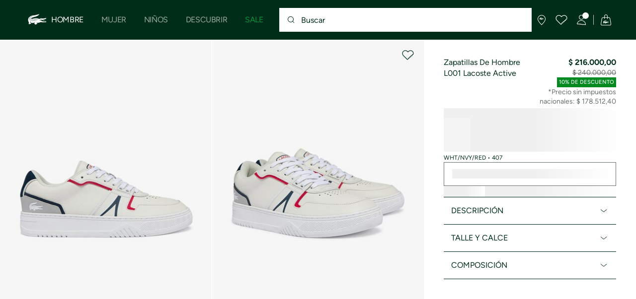

--- FILE ---
content_type: text/html;charset=UTF-8
request_url: https://www.lacoste.com/ar/42SMA0092.html?color=407
body_size: 25309
content:
<!DOCTYPE html>







































































<html lang="es" prefix="og: http://ogp.me/ns#"
class="no-js  non-critical-loading partials-loading  light-header header-is-folded-down js-header-transparency"
style="--optional:&quot; (Opcional)&quot;; --header-menu-height: 0px; --search-bar-height: 0px "

data-immersive-scope="mobile-only"

>
<head>








<script>(function(w,d,s,l,i,params,defer){w[l]=w[l]||[];w[l].push({'gtm.start':
new Date().getTime(),event:'gtm.js'});var f=d.getElementsByTagName(s)[0],
j=d.createElement(s),dl=l!='dataLayer'?'&l='+l:'';j.async=!defer;j.defer=!!defer;j.src=
'https://www.googletagmanager.com/gtm.js?id='+i+dl+params;f.parentNode.insertBefore(j,f);
if(window.gtagData){var n=new Date,t=new Date;t.setTime(n.getTime()+864e5*30),document.cookie="gtagSessionId="+(window.gtagData.session_id)+";expires="+t.toGMTString()+";path=/";}
})(window,document,'script','dataLayer','GTM-PJVJS4V','', true);</script>
<noscript><iframe src="https://www.googletagmanager.com/ns.html?id=GTM-PJVJS4V"
height="0" width="0" style="display:none;visibility:hidden"></iframe></noscript>











    <script type="text/javascript"
            src="https://dok.js-cdn.dynatrace.com/jstag/17dc3dca4c8/bf18551hqb/9b778f272b271897_complete.js"
            data-dtconfig="app=9b778f272b271897|ssc=1|cors=1|owasp=1|featureHash=ICA7NVfqrux|reportUrl=https://bf18551hqb.bf.dynatrace.com/bf|rdnt=2|uxrgce=1|cuc=za06o7u6|mel=100000|expw=1|lastModification=1750345194234|postfix=za06o7u6|tp=500,50,0|agentUri=https://dok.js-cdn.dynatrace.com/jstag/17dc3dca4c8/ruxitagent_ICA7NVfqrux_10313250422105919.js"
            crossorigin="anonymous"
    ></script>






















<meta charset="utf-8" />






<link rel="alternate" href="https://www.lacoste.com/ar/42SMA0092.html" hreflang="es-ar" />



<link rel="alternate" href="https://www.lacoste.com/at/42SMA0092.html" hreflang="de-at" />



<link rel="alternate" href="https://www.lacoste.com/be/fr/42SMA0092.html" hreflang="fr-be" />



<link rel="alternate" href="https://www.lacoste.com/be/nl/42SMA0092.html" hreflang="nl-be" />



<link rel="alternate" href="https://www.lacoste.com/br/42SMA0092.html" hreflang="pt-br" />



<link rel="alternate" href="https://www.lacoste.com/ch/de/42SMA0092.html" hreflang="de-ch" />



<link rel="alternate" href="https://www.lacoste.com/ch/it/42SMA0092.html" hreflang="it-ch" />



<link rel="alternate" href="https://www.lacoste.com/ch/fr/42SMA0092.html" hreflang="fr-ch" />



<link rel="alternate" href="https://www.lacoste.com/ch/en/42SMA0092.html" hreflang="en-ch" />



<link rel="alternate" href="https://www.lacoste.com/de/42SMA0092.html" hreflang="de-de" />



<link rel="alternate" href="https://www.lacoste.com/dk/42SMA0092.html" hreflang="en-dk" />



<link rel="alternate" href="https://www.lacoste.com/es/42SMA0092.html" hreflang="es-es" />



<link rel="alternate" href="https://www.lacoste.com/fr/42SMA0092.html" hreflang="fr-fr" />



<link rel="alternate" href="https://www.lacoste.com/gb/42SMA0092.html" hreflang="en-gb" />



<link rel="alternate" href="https://www.lacoste.com/id/id/lacoste/pria/sepatu/sneakers/men%27s-l001-leather-trainers/0100-LAC42SMA0092.html" hreflang="id-id" />



<link rel="alternate" href="https://www.lacoste.com/id/en/lacoste/men/shoes/sneakers/men%27s-l001-leather-trainers/0100-LAC42SMA0092.html" hreflang="en-id" />



<link rel="alternate" href="https://www.lacoste.com/ie/42SMA0092.html" hreflang="en-ie" />



<link rel="alternate" href="https://www.lacoste.com/it/42SMA0092.html" hreflang="it-it" />



<link rel="alternate" href="https://www.lacoste.com/nl/42SMA0092.html" hreflang="nl-nl" />



<link rel="alternate" href="https://www.lacoste.com/pt/42SMA0092.html" hreflang="pt-pt" />



<link rel="alternate" href="https://www.lacoste.com/se/42SMA0092.html" hreflang="en-se" />



<link rel="alternate" href="https://www.lacoste.com/ca/en/lacoste/men/42SMA0092.html" hreflang="en-ca" />



<link rel="alternate" href="https://www.lacoste.com/ca/fr/lacoste/homme/42SMA0092.html" hreflang="fr-ca" />



<link rel="alternate" href="https://www.lacoste.com/mx/lacoste/hombre/42SMA0092.html" hreflang="es-mx" />



<link rel="alternate" href="https://www.lacoste.com/us/lacoste/men/42SMA0092.html" hreflang="en-us" />










<link rel="canonical" href="https://www.lacoste.com/ar/42SMA0092.html" />










<title>Zapatillas De Hombre L001 Lacoste Active - Lacoste - Novedades 2026 | Lacoste</title>




<meta name="description" content="Zapatillas De Hombre L001 Lacoste Active en nuestra tienda online oficial Lacoste. ✓ Compra la nueva colecci&oacute;n 2026 y disfruta de entregas y devoluciones gratuitas en toda la marca Lacoste." />





<meta name="viewport" content="width=device-width, initial-scale=1.0, minimum-scale=1.0" />





<meta name="apple-mobile-web-app-capable" content="yes" />





<meta name="theme-color" content="#ffffff" />





<meta name="msapplication-tap-highlight" content="no" />





<meta name="google-site-verification" content="oUwmx7IBI9qWigf1YpTjy4-x-jH3D-zgc72eGpOt3Es" />







<link
rel="preload"
as="image"
media="(min-width:1920px)"
href="https://imagesa1.lacoste.com/dw/image/v2/BCWL_PRD/on/demandware.static/-/Sites-master/default/dw3371cc57/42SMA0092_407_01.jpg?imwidth=620&amp;impolicy=pctp&amp;imdensity=1 1x"

imagesrcset="https://imagesa1.lacoste.com/dw/image/v2/BCWL_PRD/on/demandware.static/-/Sites-master/default/dw3371cc57/42SMA0092_407_01.jpg?imwidth=620&amp;impolicy=pctp&amp;imdensity=1 1x, https://imagesa1.lacoste.com/dw/image/v2/BCWL_PRD/on/demandware.static/-/Sites-master/default/dw3371cc57/42SMA0092_407_01.jpg?imwidth=1220&amp;impolicy=pctp&amp;imdensity=1 2x"

fetchpriority="high"
/>

<link
rel="preload"
as="image"
media="(min-width:1501px) and (max-width: 1919px)"
href="https://imagesa1.lacoste.com/dw/image/v2/BCWL_PRD/on/demandware.static/-/Sites-master/default/dw3371cc57/42SMA0092_407_01.jpg?imwidth=480&amp;impolicy=pctp&amp;imdensity=1 1x"

imagesrcset="https://imagesa1.lacoste.com/dw/image/v2/BCWL_PRD/on/demandware.static/-/Sites-master/default/dw3371cc57/42SMA0092_407_01.jpg?imwidth=480&amp;impolicy=pctp&amp;imdensity=1 1x, https://imagesa1.lacoste.com/dw/image/v2/BCWL_PRD/on/demandware.static/-/Sites-master/default/dw3371cc57/42SMA0092_407_01.jpg?imwidth=960&amp;impolicy=pctp&amp;imdensity=1 2x"

fetchpriority="high"
/>

<link
rel="preload"
as="image"
media="(min-width:1191px) and (max-width: 1500px)"
href="https://imagesa1.lacoste.com/dw/image/v2/BCWL_PRD/on/demandware.static/-/Sites-master/default/dw3371cc57/42SMA0092_407_01.jpg?imwidth=380&amp;impolicy=pctp&amp;imdensity=1 1x"

imagesrcset="https://imagesa1.lacoste.com/dw/image/v2/BCWL_PRD/on/demandware.static/-/Sites-master/default/dw3371cc57/42SMA0092_407_01.jpg?imwidth=380&amp;impolicy=pctp&amp;imdensity=1 1x, https://imagesa1.lacoste.com/dw/image/v2/BCWL_PRD/on/demandware.static/-/Sites-master/default/dw3371cc57/42SMA0092_407_01.jpg?imwidth=760&amp;impolicy=pctp&amp;imdensity=1 2x"

fetchpriority="high"
/>

<link
rel="preload"
as="image"
media="(min-width:768px) and (max-width: 1190px)"
href="https://imagesa1.lacoste.com/dw/image/v2/BCWL_PRD/on/demandware.static/-/Sites-master/default/dw3371cc57/42SMA0092_407_01.jpg?imwidth=760&amp;impolicy=pctp&amp;imdensity=1 1x"

imagesrcset="https://imagesa1.lacoste.com/dw/image/v2/BCWL_PRD/on/demandware.static/-/Sites-master/default/dw3371cc57/42SMA0092_407_01.jpg?imwidth=760&amp;impolicy=pctp&amp;imdensity=1 1x, https://imagesa1.lacoste.com/dw/image/v2/BCWL_PRD/on/demandware.static/-/Sites-master/default/dw3371cc57/42SMA0092_407_01.jpg?imwidth=1540&amp;impolicy=pctp&amp;imdensity=1 2x"

fetchpriority="high"
/>

<link
rel="preload"
as="image"
media="(min-width:375px) and (max-width: 767px)"
href="https://imagesa1.lacoste.com/dw/image/v2/BCWL_PRD/on/demandware.static/-/Sites-master/default/dw3371cc57/42SMA0092_407_01.jpg?imwidth=380&amp;impolicy=pctp&amp;imdensity=1 1x"

imagesrcset="https://imagesa1.lacoste.com/dw/image/v2/BCWL_PRD/on/demandware.static/-/Sites-master/default/dw3371cc57/42SMA0092_407_01.jpg?imwidth=380&amp;impolicy=pctp&amp;imdensity=1 1x, https://imagesa1.lacoste.com/dw/image/v2/BCWL_PRD/on/demandware.static/-/Sites-master/default/dw3371cc57/42SMA0092_407_01.jpg?imwidth=760&amp;impolicy=pctp&amp;imdensity=1 2x"

fetchpriority="high"
/>

<link
rel="preload"
as="image"
media="(min-width:320px) and (max-width: 374px)"
href="https://imagesa1.lacoste.com/dw/image/v2/BCWL_PRD/on/demandware.static/-/Sites-master/default/dw3371cc57/42SMA0092_407_01.jpg?imwidth=320&amp;impolicy=pctp&amp;imdensity=1"

fetchpriority="high"
/>







<meta property="og:type" content="product" />







<meta property="og:title" content="Zapatillas De Hombre L001 Lacoste Active" />







<meta property="og:description" content="Zapatillas De Hombre L001 Lacoste Active" />







<meta property="og:url" content="https://www.lacoste.com/ar/42SMA0092.html?color=407" />







<meta property="og:product:price:amount" content="216000.0" />







<meta property="og:product:price:currency" content="ARS" />







<meta property="og:image" content="https://imagesa1.lacoste.com/dw/image/v2/BCWL_PRD/on/demandware.static/-/Sites-master/default/dw3371cc57/42SMA0092_407_01.jpg" />







<meta property="og:product:material" content="Parte superior: 91&nbsp;% piel, 9&nbsp;% poli&eacute;ster. Forro: 100 % poli&eacute;ster. Plantilla: 100 % poli&eacute;ster. Suela: 100&nbsp;% caucho" />







<meta property="og:product:color" content="WHT/NVY/RED" />







<meta property="og:product:availability" content="OOS" />


















<link rel="apple-touch-icon" href="https://static1.lacoste.com/static/on/demandware.static/Sites-AR-Site/-/default/dw655b86df/img/pwa/ios/icon-512x512.png">
<link rel="apple-touch-icon" sizes="152x152" href="https://static1.lacoste.com/static/on/demandware.static/Sites-AR-Site/-/default/dw9eac044b/img/pwa/ios/icon-152x152.png" />
<link rel="apple-touch-icon" sizes="192x192" href="https://static1.lacoste.com/static/on/demandware.static/Sites-AR-Site/-/default/dwf0b8499c/img/pwa/ios/icon-192x192.png" />
<link rel="apple-touch-icon" sizes="512x512" href="https://static1.lacoste.com/static/on/demandware.static/Sites-AR-Site/-/default/dw655b86df/img/pwa/ios/icon-512x512.png" />
<link rel="icon" type="image/png" sizes="32x32" href="https://static1.lacoste.com/static/on/demandware.static/Sites-AR-Site/-/default/dw1fa5e1df/img/favicon-32x32.png" />
<link rel="icon" type="image/png" sizes="16x16" href="https://static1.lacoste.com/static/on/demandware.static/Sites-AR-Site/-/default/dw752aa6d9/img/favicon-16x16.png" />










<link rel="dns-prefetch" href="//www.googletagmanager.com" />
<link rel="dns-prefetch" href="//s.go-mpulse.net" />


<link rel="preconnect" href="//imagesa1.lacoste.com" crossorigin />
<link rel="preconnect" href="//static1.lacoste.com" crossorigin />


<link rel="preload" href="https://static1.lacoste.com/static/on/demandware.static/Sites-AR-Site/-/es_AR/v1769145256786/js/framework/base/croco.js" as="script" crossorigin />
<link rel="preload" href="https://static1.lacoste.com/static/on/demandware.static/Sites-AR-Site/-/es_AR/v1769145256786/js/framework/base/config.js" as="script" crossorigin />
<link rel="preload" href="https://static1.lacoste.com/static/on/demandware.static/Sites-AR-Site/-/es_AR/v1769145256786/js/framework/base/loader.js" as="script" crossorigin />
<link rel="preload" href="https://static1.lacoste.com/static/on/demandware.static/Sites-AR-Site/-/es_AR/v1769145256786/js/framework/base/popin.js" as="script" crossorigin />
<link rel="preload" href="https://static1.lacoste.com/static/on/demandware.static/Sites-AR-Site/-/es_AR/v1769145256786/js/framework/base/mediator.js" as="script" crossorigin />


<link rel="preload" href="https://static1.lacoste.com/static/on/demandware.static/Sites-AR-Site/-/es_AR/v1769145256786/fonts/Figtree-VariableFont.woff2" as="font" type="font/woff2" crossorigin="anonymous" />




<link rel="preload" href="https://static1.lacoste.com/static/on/demandware.static/Sites-AR-Site/-/es_AR/v1769145256786/js/framework/components/search/algolia-pdp-behavior.js" as="script" crossorigin />

<link rel="preload" href="https://static1.lacoste.com/static/on/demandware.static/Sites-AR-Site/-/es_AR/v1769145256786/js/critical/pdp-critical.js" as="script" crossorigin />





<link rel="stylesheet" href="https://static1.lacoste.com/static/on/demandware.static/Sites-AR-Site/-/es_AR/v1769145256786/css/critical/critical.css" />




<link rel="stylesheet" href="https://static1.lacoste.com/static/on/demandware.static/Sites-AR-Site/-/es_AR/v1769145256786/css/critical/pdp-critical.css" />



<link rel="stylesheet" href="https://static1.lacoste.com/static/on/demandware.static/Sites-AR-Site/-/es_AR/v1769145256786/css/non-critical/non-critical.css" media="print" onload="this.media='all'; this.onload=null;" />
<noscript><link rel="stylesheet" href="https://static1.lacoste.com/static/on/demandware.static/Sites-AR-Site/-/es_AR/v1769145256786/css/non-critical/non-critical.css" /></noscript>



<link rel="stylesheet" href="https://static1.lacoste.com/static/on/demandware.static/Sites-AR-Site/-/es_AR/v1769145256786/css/non-critical/pdp-non-critical.css" media="print" onload="this.media='all'; this.onload=null;" />
<noscript><link rel="stylesheet" href="https://static1.lacoste.com/static/on/demandware.static/Sites-AR-Site/-/es_AR/v1769145256786/css/non-critical/pdp-non-critical.css" /></noscript>
















<script>
var criticalReady=function(){var a=!1,n=new Set;function r(){a=!0,n.forEach(function(a){a()}),n.clear()}return function c(){var t=1===c.arguments.length?c.arguments[0]:null;t?(n.add(t),a&&r()):(performance.mark("criticalReady_dispatch"),r())}}();
</script>







<script>window.provideResourceData=function(o){for(var w in window.Lacoste=window.Lacoste||{},o)window.Lacoste[w]=o[w]};</script>

<script itemprop="lacoste-resource" src="/on/demandware.store/Sites-AR-Site/es_AR/ResourceController-All?format=jsonp&amp;version=light&amp;callback=provideResourceData"></script>

<script src="https://static1.lacoste.com/static/on/demandware.static/Sites-AR-Site/-/es_AR/v1769145256786/js/polyfills/vh.fix.min.js"></script>







<script>if('serviceWorker' in navigator){navigator.serviceWorker.register('/on/demandware.store/Sites-AR-Site/es_AR/PwaController-UninstallServiceWorker');}</script>


<script type="module" async src="https://static1.lacoste.com/static/on/demandware.static/Sites-AR-Site/-/es_AR/v1769145256786/js/critical/critical.js"></script>







<script type="module" async src="https://static1.lacoste.com/static/on/demandware.static/Sites-AR-Site/-/es_AR/v1769145256786/js/critical/pdp-critical.js"></script>





<script>
const toucheventsClass="ontouchstart"in window||window.DocumentTouch&&document instanceof window.DocumentTouch?"touchevents":"no-touchevents",$documentElement=document.documentElement;$documentElement.classList.add(toucheventsClass),$documentElement.classList.remove("no-js"),$documentElement.classList.add("js");
</script>






<script>window.didomiConfig = {languages:{enabled:["es"],default:"es"}};window.gdprAppliesGlobally=true;(function(){function n(e){if(!window.frames[e]){if(document.body&&document.body.firstChild){var t=document.body;var r=document.createElement("iframe");r.style.display="none";r.name=e;r.title=e;t.insertBefore(r,t.firstChild)}
else{setTimeout(function(){n(e)},5)}}}function e(r,a,o,c,s){function e(e,t,r,n){if(typeof r!=="function"){return}if(!window[a]){window[a]=[]}var i=false;if(s){i=s(e,n,r)}if(!i){window[a].push({command:e,version:t,callback:r,parameter:n})}}e.stub=true;e.stubVersion=2;function t(n){if(!window[r]||window[r].stub!==true){return}if(!n.data){return}var i=typeof n.data==="string";var e;try{e=i?JSON.parse(n.data):n.data}catch(t){return}if(e[o]){var a=e[o];window[r](a.command,a.version,function(e,t){var r={};r[c]={returnValue:e,success:t,callId:a.callId};n.source.postMessage(i?JSON.stringify(r):r,"*")},a.parameter)}}if(typeof window[r]!=="function"){window[r]=e;if(window.addEventListener){window.addEventListener("message",t,false)}else{window.attachEvent("onmessage",t)}}}e("__tcfapi","__tcfapiBuffer","__tcfapiCall","__tcfapiReturn");n("__tcfapiLocator");(function(e,t){var r=document.createElement("link");r.rel="preconnect";r.as="script";var n=document.createElement("link");n.rel="dns-prefetch";n.as="script";var i=document.createElement("link");i.rel="preload";i.as="script";var a=document.createElement("script");a.id="spcloader";a.type="text/javascript";a["async"]=true;a.charset="utf-8";var o="https://sdk.privacy-center.org/"+e+"/loader.js?target_type=notice&target="+t;if(window.didomiConfig&&window.didomiConfig.user){var c=window.didomiConfig.user;var s=c.country;var d=c.region;if(s){o=o+"&country="+s;if(d){o=o+"&region="+d}}}r.href="https://sdk.privacy-center.org/";n.href="https://sdk.privacy-center.org/";i.href=o;a.src=o;var f=document.getElementsByTagName("script")[0];f.parentNode.insertBefore(r,f);f.parentNode.insertBefore(n,f);f.parentNode.insertBefore(i,f);f.parentNode.insertBefore(a,f)})('c4b94491-7507-4531-9592-bb109817d4ab', 'aPdteqDG')})();</script>



<script>
var consents = [];

consents.push('select_personalized_content');

consents.push('geolocation_data');

consents.push('create_content_profile');

consents.push('improve_products');

</script>


<script>window.didomiOnReady=window.didomiOnReady||[],window.didomiOnReady.push(function(){var i="didomiConsent",e=()=>{var e=window.Didomi&&consents.every(i=>window.Didomi.getUserConsentStatusForPurpose(i)),o=new Date,t=new Date;t.setTime(o.getTime()+864e5*(e?365:30)),document.cookie=i+"="+encodeURIComponent(e)+";expires="+t.toGMTString()+";path=/",document.cookie="didomiPurposes="+encodeURIComponent(window.didomiState?window.didomiState.didomiPurposesConsent:"")+";expires="+t.toGMTString()+";path=/",e||document.cookie.split(";").forEach(function(i){if(0===i.trim().indexOf("dwac")){var e=i.trim().split("=")[0];document.cookie=e+'=; expires=Thu, 01 Jan 1970 00:00:00 UTC; path=/;'}}),requestAnimationFrame(()=>{fetch(`/on/demandware.store/Sites-AR-Site/es_AR/Analytics-SetCookieConsent?consent=`+!!e)})};document.cookie.match(RegExp(i+"=[^;]+","i"))||e(),window.didomiEventListeners.push({event:"consent.changed",listener:function(){e()}})});</script>









<script defer type="module" src="https://static1.lacoste.com/static/on/demandware.static/Sites-AR-Site/-/es_AR/v1769145256786/js/non-critical/non-critical.js"></script>






<script defer type="module" src="https://static1.lacoste.com/static/on/demandware.static/Sites-AR-Site/-/es_AR/v1769145256786/js/non-critical/pdp-non-critical.js"></script>

















<script>window.dyInit=function(e){if(window.DY&&window.DY.recommendationContext)return!1;window.DY=window.DY||{},DY.recommendationContext=e;var dySectionId = '8773198'; var n=document.createElement("script");n.defer=1,n.src="//cdn.dynamicyield.com/api/" + dySectionId + "/api_dynamic.js";var d=document.createElement("script");d.defer=1,d.src="//cdn.dynamicyield.com/api/" + dySectionId + "/api_static.js",document.querySelector("head").appendChild(n),document.querySelector("head").appendChild(d)};</script>



<script>window.DY = window.DY || {}; window.DY.userActiveConsent = {accepted: false};</script>

<script defer src="/on/demandware.store/Sites-AR-Site/es_AR/ContextController-GetDynamicYieldData?pid=5012123981642&amp;type=product&amp;format=jsonp&amp;callback=dyInit"></script>












<script type="text/javascript">
window.a11y = {
labels: {"NAV.PREVIOUS":"Back to the previous menu","POPIN.CLOSE_NOTIFICATION":"Cerrar notificación y añadir a la cesta","POPIN.CLOSE_GENERIC":"Cerrar","POPIN.CLOSE_MENU":"Close the menu","POPIN.CLOSE_ZOOM":"Close the zoom window","FILTERS.SELECT_COLOR":"Select this color","FILTERS.SELECTED_COLOR":"Selected color","FILTERS.SELECT":"Select","FILTERS.SELECTED":"Selected","PRICES.SALES_PRICE":"Precio después del descuento: {0}","PRICES.STANDARD_PRICE":"Precio original antes del descuento: {0}","SEARCH.FILTER_GROUP":"{0} Grupo de filtros","SEARCH.SORT_GROUP":"Ordenar los resultados","GALLERY_PDP.GALLERY_PAGINATION":"Imagen {0} de {1}","PDP.COLOR_SELECTOR":"Lista de variaciones","PDP.COLOR_SELECTED":"seleccionado","PDP.MORE_VARIATIONS":"Ver {0} variaciones adicionales"}
};
</script>

<script type="text/javascript">//<!--
/* <![CDATA[ (head-active_data.js) */
var dw = (window.dw || {});
dw.ac = {
    _analytics: null,
    _events: [],
    _category: "",
    _searchData: "",
    _anact: "",
    _anact_nohit_tag: "",
    _analytics_enabled: "true",
    _timeZone: "America/Buenos_Aires",
    _capture: function(configs) {
        if (Object.prototype.toString.call(configs) === "[object Array]") {
            configs.forEach(captureObject);
            return;
        }
        dw.ac._events.push(configs);
    },
	capture: function() { 
		dw.ac._capture(arguments);
		// send to CQ as well:
		if (window.CQuotient) {
			window.CQuotient.trackEventsFromAC(arguments);
		}
	},
    EV_PRD_SEARCHHIT: "searchhit",
    EV_PRD_DETAIL: "detail",
    EV_PRD_RECOMMENDATION: "recommendation",
    EV_PRD_SETPRODUCT: "setproduct",
    applyContext: function(context) {
        if (typeof context === "object" && context.hasOwnProperty("category")) {
        	dw.ac._category = context.category;
        }
        if (typeof context === "object" && context.hasOwnProperty("searchData")) {
        	dw.ac._searchData = context.searchData;
        }
    },
    setDWAnalytics: function(analytics) {
        dw.ac._analytics = analytics;
    },
    eventsIsEmpty: function() {
        return 0 == dw.ac._events.length;
    }
};
/* ]]> */
// -->
</script>
<script type="text/javascript">//<!--
/* <![CDATA[ (head-cquotient.js) */
var CQuotient = window.CQuotient = {};
CQuotient.clientId = 'bcwl-AR';
CQuotient.realm = 'BCWL';
CQuotient.siteId = 'AR';
CQuotient.instanceType = 'prd';
CQuotient.locale = 'es_AR';
CQuotient.fbPixelId = '__UNKNOWN__';
CQuotient.activities = [];
CQuotient.cqcid='';
CQuotient.cquid='';
CQuotient.cqeid='';
CQuotient.cqlid='';
CQuotient.apiHost='api.cquotient.com';
/* Turn this on to test against Staging Einstein */
/* CQuotient.useTest= true; */
CQuotient.useTest = ('true' === 'false');
CQuotient.initFromCookies = function () {
	var ca = document.cookie.split(';');
	for(var i=0;i < ca.length;i++) {
	  var c = ca[i];
	  while (c.charAt(0)==' ') c = c.substring(1,c.length);
	  if (c.indexOf('cqcid=') == 0) {
		CQuotient.cqcid=c.substring('cqcid='.length,c.length);
	  } else if (c.indexOf('cquid=') == 0) {
		  var value = c.substring('cquid='.length,c.length);
		  if (value) {
		  	var split_value = value.split("|", 3);
		  	if (split_value.length > 0) {
			  CQuotient.cquid=split_value[0];
		  	}
		  	if (split_value.length > 1) {
			  CQuotient.cqeid=split_value[1];
		  	}
		  	if (split_value.length > 2) {
			  CQuotient.cqlid=split_value[2];
		  	}
		  }
	  }
	}
}
CQuotient.getCQCookieId = function () {
	if(window.CQuotient.cqcid == '')
		window.CQuotient.initFromCookies();
	return window.CQuotient.cqcid;
};
CQuotient.getCQUserId = function () {
	if(window.CQuotient.cquid == '')
		window.CQuotient.initFromCookies();
	return window.CQuotient.cquid;
};
CQuotient.getCQHashedEmail = function () {
	if(window.CQuotient.cqeid == '')
		window.CQuotient.initFromCookies();
	return window.CQuotient.cqeid;
};
CQuotient.getCQHashedLogin = function () {
	if(window.CQuotient.cqlid == '')
		window.CQuotient.initFromCookies();
	return window.CQuotient.cqlid;
};
CQuotient.trackEventsFromAC = function (/* Object or Array */ events) {
try {
	if (Object.prototype.toString.call(events) === "[object Array]") {
		events.forEach(_trackASingleCQEvent);
	} else {
		CQuotient._trackASingleCQEvent(events);
	}
} catch(err) {}
};
CQuotient._trackASingleCQEvent = function ( /* Object */ event) {
	if (event && event.id) {
		if (event.type === dw.ac.EV_PRD_DETAIL) {
			CQuotient.trackViewProduct( {id:'', alt_id: event.id, type: 'raw_sku'} );
		} // not handling the other dw.ac.* events currently
	}
};
CQuotient.trackViewProduct = function(/* Object */ cqParamData){
	var cq_params = {};
	cq_params.cookieId = CQuotient.getCQCookieId();
	cq_params.userId = CQuotient.getCQUserId();
	cq_params.emailId = CQuotient.getCQHashedEmail();
	cq_params.loginId = CQuotient.getCQHashedLogin();
	cq_params.product = cqParamData.product;
	cq_params.realm = cqParamData.realm;
	cq_params.siteId = cqParamData.siteId;
	cq_params.instanceType = cqParamData.instanceType;
	cq_params.locale = CQuotient.locale;
	
	if(CQuotient.sendActivity) {
		CQuotient.sendActivity(CQuotient.clientId, 'viewProduct', cq_params);
	} else {
		CQuotient.activities.push({activityType: 'viewProduct', parameters: cq_params});
	}
};
/* ]]> */
// -->
</script>









<script>
function deepCopy(e){if("object"!=typeof e||null===e)return e;let r,n;if(e instanceof Array){let t;for(r=[],n=0,t=e.length;n<t;n++)r[n]=deepCopy(e[n]);return r}for(n in r={},e)e.hasOwnProperty(n)&&(r[n]=deepCopy(e[n]));return r}
function sendDatalayerEvent(e){window.dataLayer=window.dataLayer||[],window.dataLayer.push(e),window.Lacoste&&window.Lacoste.siteprefs&&window.Lacoste.siteprefs.IS_DEV_MODE&&console.log("%c[***TRACKING***]","color: #b70e60; font-weight: bold",e)}
</script>
















































<script type="text/javascript">
const pageViewData = {};

Object.assign(pageViewData, {"page_data":{"environment":"prod","country":"AR","language":"es","name":"Zapatillas De Hombre L001 Lacoste Active","category":"product","subcategory":"Lacoste"}});
Object.assign(pageViewData, {"user_data":{"user_type":"guest","login_status":false}});
const serverSideTrackingUrls = {};
Object.assign(serverSideTrackingUrls, {"sendSelectItemEventUrl":"/on/demandware.store/Sites-AR-Site/es_AR/Context-SendSelectItemEvent?type=product&id=42SMA0092-407","sendKleepTrackingUrl":"/on/demandware.store/Sites-AR-Site/es_AR/Kleep-SendTracking"});
window.serverSideTrackingUrls = serverSideTrackingUrls;

sendDatalayerEvent({'event': 'page_view', ...pageViewData});
window.pageViewData = deepCopy(pageViewData);
</script>


















































<script>
sendDatalayerEvent({"event":"view_item","ecommerce":{"value":216000,"currency":"ARS","items":[{"index":1,"item_id":"42SMA0092-407","item_name":"Zapatillas De Hombre L001 Lacoste Active","item_category":"SPO","item_category2":"F","item_category3":"MAN","item_category4":"COURT SNEAKERS","item_variant":"407","size_availability":0,"item_list_id":"42SMA0092-407","item_list_name":"product","price":216000,"full_price":240000,"discount":24000,"currency":"ARS"}]}});
</script>


















<style>
.tile-swatches-disabled--hidden {display: none !important;}

</style>



<script>(window.BOOMR_mq=window.BOOMR_mq||[]).push(["addVar",{"rua.upush":"false","rua.cpush":"false","rua.upre":"false","rua.cpre":"false","rua.uprl":"false","rua.cprl":"false","rua.cprf":"false","rua.trans":"SJ-61aa0de4-d689-483d-bf9d-119375e67792","rua.cook":"false","rua.ims":"false","rua.ufprl":"false","rua.cfprl":"false","rua.isuxp":"false","rua.texp":"norulematch","rua.ceh":"false","rua.ueh":"false","rua.ieh.st":"0"}]);</script>
                              <script>!function(e){var n="https://s.go-mpulse.net/boomerang/";if("False"=="True")e.BOOMR_config=e.BOOMR_config||{},e.BOOMR_config.PageParams=e.BOOMR_config.PageParams||{},e.BOOMR_config.PageParams.pci=!0,n="https://s2.go-mpulse.net/boomerang/";if(window.BOOMR_API_key="RM58L-XX742-PYGAX-LWS3F-XDSUD",function(){function e(){if(!r){var e=document.createElement("script");e.id="boomr-scr-as",e.src=window.BOOMR.url,e.async=!0,o.appendChild(e),r=!0}}function t(e){r=!0;var n,t,a,i,d=document,O=window;if(window.BOOMR.snippetMethod=e?"if":"i",t=function(e,n){var t=d.createElement("script");t.id=n||"boomr-if-as",t.src=window.BOOMR.url,BOOMR_lstart=(new Date).getTime(),e=e||d.body,e.appendChild(t)},!window.addEventListener&&window.attachEvent&&navigator.userAgent.match(/MSIE [67]\./))return window.BOOMR.snippetMethod="s",void t(o,"boomr-async");a=document.createElement("IFRAME"),a.src="about:blank",a.title="",a.role="presentation",a.loading="eager",i=(a.frameElement||a).style,i.width=0,i.height=0,i.border=0,i.display="none",o.appendChild(a);try{O=a.contentWindow,d=O.document.open()}catch(_){n=document.domain,a.src="javascript:var d=document.open();d.domain='"+n+"';void 0;",O=a.contentWindow,d=O.document.open()}if(n)d._boomrl=function(){this.domain=n,t()},d.write("<bo"+"dy onload='document._boomrl();'>");else if(O._boomrl=function(){t()},O.addEventListener)O.addEventListener("load",O._boomrl,!1);else if(O.attachEvent)O.attachEvent("onload",O._boomrl);d.close()}function a(e){window.BOOMR_onload=e&&e.timeStamp||(new Date).getTime()}if(!window.BOOMR||!window.BOOMR.version&&!window.BOOMR.snippetExecuted){window.BOOMR=window.BOOMR||{},window.BOOMR.snippetStart=(new Date).getTime(),window.BOOMR.snippetExecuted=!0,window.BOOMR.snippetVersion=14,window.BOOMR.url=n+"RM58L-XX742-PYGAX-LWS3F-XDSUD";var i=document.currentScript||document.getElementsByTagName("script")[0],o=i.parentNode,r=!1,d=document.createElement("link");if(d.relList&&"function"==typeof d.relList.supports&&d.relList.supports("preload")&&"as"in d)window.BOOMR.snippetMethod="p",d.href=window.BOOMR.url,d.rel="preload",d.as="script",d.addEventListener("load",e),d.addEventListener("error",function(){t(!0)}),setTimeout(function(){if(!r)t(!0)},3e3),BOOMR_lstart=(new Date).getTime(),o.appendChild(d);else t(!1);if(window.addEventListener)window.addEventListener("load",a,!1);else if(window.attachEvent)window.attachEvent("onload",a)}}(),"".length>0)if(e&&"performance"in e&&e.performance&&"function"==typeof e.performance.setResourceTimingBufferSize)e.performance.setResourceTimingBufferSize();!function(){if(BOOMR=e.BOOMR||{},BOOMR.plugins=BOOMR.plugins||{},!BOOMR.plugins.AK){var n="false"=="true"?1:0,t="",a="clqurnqxij7zi2ltdlcq-f-8a2b9b4f1-clientnsv4-s.akamaihd.net",i="false"=="true"?2:1,o={"ak.v":"39","ak.cp":"922400","ak.ai":parseInt("235280",10),"ak.ol":"0","ak.cr":9,"ak.ipv":4,"ak.proto":"h2","ak.rid":"b1384ed","ak.r":42223,"ak.a2":n,"ak.m":"dsca","ak.n":"essl","ak.bpcip":"18.225.72.0","ak.cport":54836,"ak.gh":"23.66.124.170","ak.quicv":"","ak.tlsv":"tls1.3","ak.0rtt":"","ak.0rtt.ed":"","ak.csrc":"-","ak.acc":"","ak.t":"1769151173","ak.ak":"hOBiQwZUYzCg5VSAfCLimQ==32b+wId/oHa4HPsYO6XFq1HY7lVkKHSzM9u9bcwuy683aKbqE4wKJPagWfRT5j5qwUzj7UdkJobWWp/8+VSfWKXkoRnGyZAMQWEKjBd6p8bowSOUzzi4WQ9mRytd9VDyiFMOo1TFkrR6NWsDP+kRkjA5LY0G73XLuatD7Ffa8SFDr8r85+ODPf6zjo+awBcnfXEa497tzdpnVnZY7V/m8OMjH8zsrKfMke9LNA6ZqofwE4jkywLXc9tEhAHZX8IF+ukPWxdwEuTjIvVy2qQgTOAnp56Pw9KCJuWiyySdMO1eUZ59AxBrylGtQNuAEeKhYOJp+LOsUAJPg+traCn1djPc8FzeZSl+eu3RG7j54Tr/q7umESv1E/LlZuTclkIrXHP7BRU5XJgbJaco9QHvgojVar4TR/Pa0JEc/tH/ch8=","ak.pv":"738","ak.dpoabenc":"","ak.tf":i};if(""!==t)o["ak.ruds"]=t;var r={i:!1,av:function(n){var t="http.initiator";if(n&&(!n[t]||"spa_hard"===n[t]))o["ak.feo"]=void 0!==e.aFeoApplied?1:0,BOOMR.addVar(o)},rv:function(){var e=["ak.bpcip","ak.cport","ak.cr","ak.csrc","ak.gh","ak.ipv","ak.m","ak.n","ak.ol","ak.proto","ak.quicv","ak.tlsv","ak.0rtt","ak.0rtt.ed","ak.r","ak.acc","ak.t","ak.tf"];BOOMR.removeVar(e)}};BOOMR.plugins.AK={akVars:o,akDNSPreFetchDomain:a,init:function(){if(!r.i){var e=BOOMR.subscribe;e("before_beacon",r.av,null,null),e("onbeacon",r.rv,null,null),r.i=!0}return this},is_complete:function(){return!0}}}}()}(window);</script></head>
<body>


<script>!function(){var t=document.documentElement.offsetWidth?window.innerWidth-document.documentElement.offsetWidth:0;document.documentElement.style.setProperty('--scrollbar-width',t+'px')}();</script>


<script>performance.mark('body_start');</script>






<ul class="skip-links l-padding--small padding-1 font-medium" tabindex="-1">

<li class="">
<a href="#main-content" class="skip-link l-inline-block" role="button">
Ir al contenido
</a>
</li>

<li class="no-tab no-mob">
<a href="#main-menu" class="skip-link l-inline-block" role="button">
ir al menú
</a>
</li>

<li class="">
<a href="#search-input" class="skip-link l-inline-block" role="button">
ir al panel de búsqueda
</a>
</li>

<li class="">
<a href="#menu-icons" class="skip-link l-inline-block" role="button">
Ir al menú del cliente
</a>
</li>

</ul>







    
	 

	




















































<header role="banner" class="headerrefit padding-d-1 flex flex--align-center js-header">
<div class="headerrefit-logo logo">














































<a class="l-block checkout-v1-logo " href="/ar/">







<svg role="presentation"
class="icon-svg icon-logo-crocodile"


viewBox="0 0 50 23"
>
<use xmlns:xlink="http://www.w3.org/1999/xlink" xlink:href="/on/demandware.static/Sites-AR-Site/-/es_AR/v1769145256786/img/svg/critical.svg#icon-crocodile"></use>
</svg>




</a>
</div>



<button
class="js-burger-button headerrefit-burger no-desk burger flex cursor-pointer "
type="button" aria-label="Abrir el men&uacute; principal"
data-aria-open-label="Abrir el men&uacute; principal"
data-aria-close-label="Cerrar el men&uacute; principal">
<span class="burger-box flex l-relative">
<span class="burger-inner l-block"></span>
</span>
</button>

<nav class="headerrefit-nav js-menu-main" id="main-menu" tabindex="-1">























































<div data-menu=""
class="js-nav-cookie mt-horizontal-scroll l-overflow-without-scrollbar header-collapsing-nav-wrapper l-display-grid">
<ul role="menubar" id="js-main-nav" class="main-nav flex flex--align-center"
aria-label="Navegaci&oacute;n principal">


<li
class="js-submenu-disclosure main-nav-item flex flex--align-center flex-mt--align-self-end is-active">





















<a
class="main-nav-link font-d-medium d-upper-case font-large flex flex--align-center has-submenu"
href="//www.lacoste.com/ar/hombre.html"







data-area='header level 1' data-id='Lacoste_Men'
>
Hombre
</a>




<button
class="js-primary-disclosure-trigger main-nav-button font-d-medium d-upper-case font-large flex flex--align-center"
aria-haspopup="true" aria-expanded="true"
aria-label="Abrir el submen&uacute; de Hombre"
aria-controls="submenu-Lacoste_Men"  data-area="header level 1"
data-id="Lacoste_Men">
<span aria-hidden="true" class="d-visually-hidden">
Hombre
</span>






<svg role="presentation"
class="icon-svg main-nav-chevron medium-icon"
aria-hidden="true"


>
<use xmlns:xlink="http://www.w3.org/1999/xlink" xlink:href="/on/demandware.static/Sites-AR-Site/-/es_AR/v1769145256786/img/svg/non-critical.svg#icon-chevron-down"></use>
</svg>



</button>
<div data-scroll-mask-viewport="desktopOnly" id="submenu-Lacoste_Men"
class="js-nav-scrolltop-on-open js-horizontal-scroll-mask nav-submenu horizontal-scroll-mask">
<ul role="menu"
aria-label="Submen&uacute; de Hombre"
class="js-nav-submenu-scroller js-nav-level-2 js-scroller horizontal-scroll-mask-scroller l-overflow-without-scrollbar nav-submenu-list flex flex--align-center font-medium">

<li class="nav-submenu-item nav-submenu-item--home flex flex--align-center no-desk">


















<a
class="nav-submenu-button font-d-medium flex font-bold flex--align-center"
href="//www.lacoste.com/ar/hombre.html"







data-area='header level 1' data-id='Lacoste_Men'
>
P&aacute;gina de inicio
</a>


</li>







<li
class="js-panel-disclosure nav-submenu-item flex flex--align-center">

<button data-area="header level 2" data-id="Lacoste_Men_New_In"
aria-haspopup="true" aria-expanded="false"
data-aria-open-label="Abrir el submen&uacute; de Hombre/Novedades"
data-aria-close-label="Cerrar el submen&uacute; de Hombre/Novedades" aria-label="Abrir el submen&uacute; de Hombre/Novedades"
aria-controls="panel-Lacoste_Men_New_In" 
class="js-primary-disclosure-trigger nav-submenu-button font-d-medium upper-case d-upper-case flex font-bold flex--align-center">
<span aria-hidden="true" class="m-white-space-wrap text-m-left">
Novedades</span>
<span class="nav-submenu-chevron flex flex--align-center">






<svg role="presentation"
class="icon-svg  medium-icon"
aria-hidden="true"


>
<use xmlns:xlink="http://www.w3.org/1999/xlink" xlink:href="/on/demandware.static/Sites-AR-Site/-/es_AR/v1769145256786/img/svg/non-critical.svg#icon-chevron-down"></use>
</svg>



</span>
</button>
<section role="menu"
aria-label="Submen&uacute; de Hombre/Novedades"
id="panel-Lacoste_Men_New_In"
class="js-nav-scrolltop-on-open nav-panel font-medium">
<button class="nav-panel-close-button" aria-haspopup="true"
aria-expanded="false" aria-controls="panel-Lacoste_Men_New_In"
aria-label="Cerrar el submen&uacute; de Hombre/Novedades">
<span aria-hidden="true" class="nav-panel-back-icon">






<svg role="presentation"
class="icon-svg nav-panel-arrow-svg xlarge-icon"
aria-hidden="true"


>
<use xmlns:xlink="http://www.w3.org/1999/xlink" xlink:href="/on/demandware.static/Sites-AR-Site/-/es_AR/v1769145256786/img/svg/non-critical.svg#icon-back-arrow"></use>
</svg>



</span>
<span aria-hidden="true" class="nav-panel-back-prev-category-label">
Hombre&nbsp;/&nbsp;
</span>
<span aria-hidden="true" class="nav-panel-back-category-label">
Novedades
</span>
</button>


<ul class="nav-panel-column custom-scrollbar nav-panel-column--tags">

<li class="js-tag-item nav-panel-item flex flex--align-center"


>



















<a
class="nav-panel-tag-link font-medium upper-case flex flex--align-center"
href="/ar/lacoste/hombre/novedades/"




data-type="category"


data-area='header thematics' data-id='Lacoste_Men_New_In'
>
New In
</a>


</li>

<li class="js-tag-item nav-panel-item flex flex--align-center"


>



















<a
class="nav-panel-tag-link font-medium upper-case flex flex--align-center"
href="/ar/lacoste/hombre/novedades/esenciales/"




data-type="category"


data-area='header thematics' data-id='Lacoste_Men_Esenciales'
>
Esenciales
</a>


</li>

<li class="js-tag-item nav-panel-item flex flex--align-center"


>



















<a
class="nav-panel-tag-link font-medium upper-case flex flex--align-center"
href="/ar/lacoste/descubrir/tendencias/l1212-light/"




data-type="category"


data-area='header thematics' data-id='Lacoste_Discover_NowTrending_L1212_Light'
>
Polo L.12.12 Light
</a>


</li>

</ul>




<ul class="nav-panel-column nav-panel-column--children l-overflow-without-scrollbar">


<li class="js-check-online nav-panel-item flex flex--align-center"  >


















<a
class="nav-panel-link font-medium"
href="//www.lacoste.com/ar/lacoste/hombre/novedades/indumentaria/"







data-area='header level 3' data-id='Lacoste_Men_New_In_Clothing'
>
Indumentaria
</a>


</li>


<li class="js-check-online nav-panel-item flex flex--align-center"  >


















<a
class="nav-panel-link font-medium"
href="//www.lacoste.com/ar/lacoste/hombre/novedades/calzado/"







data-area='header level 3' data-id='Lacoste_Men_New_In_Shoes'
>
Calzado
</a>


</li>


<li class="js-check-online nav-panel-item flex flex--align-center"  >


















<a
class="nav-panel-link font-medium"
href="//www.lacoste.com/ar/lacoste/hombre/novedades/marroquiner%C3%ADa-accesorios/"







data-area='header level 3' data-id='Lacoste_Men_New_In_Accessories'
>
Marroquiner&iacute;a &amp; Accesorios
</a>


</li>

</ul>








































<a class="js-select-promotion nav-panel-column nav-panel-column--push-image js-check-online js-push-menu-element  "
href="/ar/lacoste/hombre/novedades/"




data-type="category"

  data-area='header promotion' data-id=Dynamic_Menu_Push_Lacoste_Men_New_In>









<div class=" nav-panel-push-image-wrapper l-aspect-ratio-mt--1 l-relative js-loading-skeleton image-skeleton">
<picture class="pict img-cover img-cover--center image-skeleton">



<source media="(min-width:1920px)" srcset="//imagesa1.lacoste.com/dw/image/v2/BCWL_PRD/on/demandware.static/-/Library-Sites-LacosteContent/es_AR/dw5dd40d23/push-menu-desk-novedades-men.jpg?imwidth=1080&amp;impolicy=custom&amp;imdensity=1 1x, //imagesa1.lacoste.com/dw/image/v2/BCWL_PRD/on/demandware.static/-/Library-Sites-LacosteContent/es_AR/dw5dd40d23/push-menu-desk-novedades-men.jpg?imwidth=2160&amp;impolicy=custom&amp;imdensity=1 2x">



<source media="(min-width:1501px)" srcset="//imagesa1.lacoste.com/dw/image/v2/BCWL_PRD/on/demandware.static/-/Library-Sites-LacosteContent/es_AR/dw5dd40d23/push-menu-desk-novedades-men.jpg?imwidth=840&amp;impolicy=custom&amp;imdensity=1 1x, //imagesa1.lacoste.com/dw/image/v2/BCWL_PRD/on/demandware.static/-/Library-Sites-LacosteContent/es_AR/dw5dd40d23/push-menu-desk-novedades-men.jpg?imwidth=1680&amp;impolicy=custom&amp;imdensity=1 2x">



<source media="(min-width:1191px)" srcset="//imagesa1.lacoste.com/dw/image/v2/BCWL_PRD/on/demandware.static/-/Library-Sites-LacosteContent/es_AR/dw5dd40d23/push-menu-desk-novedades-men.jpg?imwidth=660&amp;impolicy=custom&amp;imdensity=1 1x, //imagesa1.lacoste.com/dw/image/v2/BCWL_PRD/on/demandware.static/-/Library-Sites-LacosteContent/es_AR/dw5dd40d23/push-menu-desk-novedades-men.jpg?imwidth=1340&amp;impolicy=custom&amp;imdensity=1 2x">



<source media="(min-width:768px)" srcset="//imagesa1.lacoste.com/dw/image/v2/BCWL_PRD/on/demandware.static/-/Library-Sites-LacosteContent/es_AR/dw5dd40d23/push-menu-desk-novedades-men.jpg?imwidth=760&amp;impolicy=custom&amp;imdensity=1 1x, //imagesa1.lacoste.com/dw/image/v2/BCWL_PRD/on/demandware.static/-/Library-Sites-LacosteContent/es_AR/dw5dd40d23/push-menu-desk-novedades-men.jpg?imwidth=1540&amp;impolicy=custom&amp;imdensity=1 2x">



<source media="(min-width:375px)" srcset="//imagesa1.lacoste.com/dw/image/v2/BCWL_PRD/on/demandware.static/-/Library-Sites-LacosteContent/es_AR/dw5dd40d23/push-menu-desk-novedades-men.jpg?imwidth=380&amp;impolicy=custom&amp;imdensity=1 1x, //imagesa1.lacoste.com/dw/image/v2/BCWL_PRD/on/demandware.static/-/Library-Sites-LacosteContent/es_AR/dw5dd40d23/push-menu-desk-novedades-men.jpg?imwidth=760&amp;impolicy=custom&amp;imdensity=1 2x">





<img

loading="lazy"

alt="New In"
width="100%"
height="auto"

src="//imagesa1.lacoste.com/dw/image/v2/BCWL_PRD/on/demandware.static/-/Library-Sites-LacosteContent/es_AR/dw5dd40d23/push-menu-desk-novedades-men.jpg?imwidth=320&amp;impolicy=custom&amp;imdensity=1"


class="img-cover img-cover--center image-skeleton"




/>

</picture>
</div>


<span class="nav-panel-push-link font-medium upper-case">
New In
</span>

</a>







</section>
<button class="nav-panel-overlay" aria-haspopup="true"
aria-label="Cerrar el submen&uacute; de Hombre/Novedades" aria-expanded="false"
aria-controls="panel-Lacoste_Men_New_In">
</button>

</li>







<li
class="js-panel-disclosure nav-submenu-item flex flex--align-center">

<button data-area="header level 2" data-id="Lacoste_Men_Clothing"
aria-haspopup="true" aria-expanded="false"
data-aria-open-label="Abrir el submen&uacute; de Hombre/Indumentaria"
data-aria-close-label="Cerrar el submen&uacute; de Hombre/Indumentaria" aria-label="Abrir el submen&uacute; de Hombre/Indumentaria"
aria-controls="panel-Lacoste_Men_Clothing" 
class="js-primary-disclosure-trigger nav-submenu-button font-d-medium upper-case d-upper-case flex font-bold flex--align-center">
<span aria-hidden="true" class="m-white-space-wrap text-m-left">
Indumentaria</span>
<span class="nav-submenu-chevron flex flex--align-center">






<svg role="presentation"
class="icon-svg  medium-icon"
aria-hidden="true"


>
<use xmlns:xlink="http://www.w3.org/1999/xlink" xlink:href="/on/demandware.static/Sites-AR-Site/-/es_AR/v1769145256786/img/svg/non-critical.svg#icon-chevron-down"></use>
</svg>



</span>
</button>
<section role="menu"
aria-label="Submen&uacute; de Hombre/Indumentaria"
id="panel-Lacoste_Men_Clothing"
class="js-nav-scrolltop-on-open nav-panel font-medium">
<button class="nav-panel-close-button" aria-haspopup="true"
aria-expanded="false" aria-controls="panel-Lacoste_Men_Clothing"
aria-label="Cerrar el submen&uacute; de Hombre/Indumentaria">
<span aria-hidden="true" class="nav-panel-back-icon">






<svg role="presentation"
class="icon-svg nav-panel-arrow-svg xlarge-icon"
aria-hidden="true"


>
<use xmlns:xlink="http://www.w3.org/1999/xlink" xlink:href="/on/demandware.static/Sites-AR-Site/-/es_AR/v1769145256786/img/svg/non-critical.svg#icon-back-arrow"></use>
</svg>



</span>
<span aria-hidden="true" class="nav-panel-back-prev-category-label">
Hombre&nbsp;/&nbsp;
</span>
<span aria-hidden="true" class="nav-panel-back-category-label">
Indumentaria
</span>
</button>


<ul class="nav-panel-column custom-scrollbar nav-panel-column--tags">

<li class="js-tag-item nav-panel-item flex flex--align-center"


>



















<a
class="nav-panel-tag-link font-medium upper-case flex flex--align-center"
href="//www.lacoste.com/ar/lacoste/hombre/indumentaria/"







data-area='header thematics' data-id='Lacoste_Men_Clothing'
>
Todos los modelos
</a>


</li>

<li class="js-tag-item nav-panel-item flex flex--align-center"


>



















<a
class="nav-panel-tag-link font-medium upper-case flex flex--align-center"
href="/ar/lacoste/hombre/indumentaria/polos/original-l.12.12/"




data-type="category"


data-area='header thematics' data-id='Lacoste_Men_Clothing_Polos_L1212'
>
Original L.12.12.
</a>


</li>

</ul>




<ul class="nav-panel-column nav-panel-column--children l-overflow-without-scrollbar">


<li class="js-check-online nav-panel-item flex flex--align-center"  >


















<a
class="nav-panel-link font-medium"
href="//www.lacoste.com/ar/lacoste/hombre/indumentaria/remeras/"







data-area='header level 3' data-id='Lacoste_Men_Clothing_TShirts'
>
Remeras
</a>


</li>


<li class="js-check-online nav-panel-item flex flex--align-center"  >


















<a
class="nav-panel-link font-medium"
href="//www.lacoste.com/ar/lacoste/hombre/indumentaria/polos/"







data-area='header level 3' data-id='Lacoste_Men_Clothing_Polos'
>
Polos
</a>


</li>


<li class="js-check-online nav-panel-item flex flex--align-center"  >


















<a
class="nav-panel-link font-medium"
href="//www.lacoste.com/ar/lacoste/hombre/indumentaria/camisas/"







data-area='header level 3' data-id='Lacoste_Men_Clothing_Shirts'
>
Camisas
</a>


</li>


<li class="js-check-online nav-panel-item flex flex--align-center"  >


















<a
class="nav-panel-link font-medium"
href="//www.lacoste.com/ar/lacoste/hombre/indumentaria/sweaters/"







data-area='header level 3' data-id='Lacoste_Men_Clothing_Pullovers'
>
Sweaters
</a>


</li>


<li class="js-check-online nav-panel-item flex flex--align-center"  >


















<a
class="nav-panel-link font-medium"
href="//www.lacoste.com/ar/lacoste/hombre/indumentaria/buzos/"







data-area='header level 3' data-id='Lacoste_Men_Clothing_Sweatshirts'
>
Buzos
</a>


</li>


<li class="js-check-online nav-panel-item flex flex--align-center"  >


















<a
class="nav-panel-link font-medium"
href="//www.lacoste.com/ar/lacoste/hombre/indumentaria/pantalones/"







data-area='header level 3' data-id='Lacoste_Men_Clothing_Pants'
>
Pantalones
</a>


</li>


<li class="js-check-online nav-panel-item flex flex--align-center"  >


















<a
class="nav-panel-link font-medium"
href="//www.lacoste.com/ar/lacoste/hombre/indumentaria/shorts-bermudas/"







data-area='header level 3' data-id='Lacoste_Men_Clothing_Shorts'
>
Shorts &amp; Bermudas
</a>


</li>


<li class="js-check-online nav-panel-item flex flex--align-center"  >


















<a
class="nav-panel-link font-medium"
href="//www.lacoste.com/ar/lacoste/hombre/indumentaria/trajes-de-bano/"







data-area='header level 3' data-id='Lacoste_Men_Clothing_Swimwear'
>
Trajes de ba&ntilde;o
</a>


</li>


<li class="js-check-online nav-panel-item flex flex--align-center"  >


















<a
class="nav-panel-link font-medium"
href="//www.lacoste.com/ar/lacoste/hombre/indumentaria/camperas-abrigos/"







data-area='header level 3' data-id='Lacoste_Men_Clothing_JacketsCoats'
>
Camperas &amp; Abrigos
</a>


</li>


<li class="js-check-online nav-panel-item flex flex--align-center"  >


















<a
class="nav-panel-link font-medium"
href="//www.lacoste.com/ar/lacoste/hombre/indumentaria/ropa-interior/"







data-area='header level 3' data-id='Lacoste_Men_Clothing_Underwear'
>
Ropa Interior
</a>


</li>

</ul>








































<a class="js-select-promotion nav-panel-column nav-panel-column--push-image js-check-online js-push-menu-element  "
href="/ar/lacoste/hombre/indumentaria/polos/"




data-type="category"

  data-area='header promotion' data-id=Dynamic_Menu_Push_Lacoste_Men_Clothing>









<div class=" nav-panel-push-image-wrapper l-aspect-ratio-mt--1 l-relative js-loading-skeleton image-skeleton">
<picture class="pict img-cover img-cover--center image-skeleton">



<source media="(min-width:1920px)" srcset="//imagesa1.lacoste.com/dw/image/v2/BCWL_PRD/on/demandware.static/-/Library-Sites-LacosteContent/es_AR/dw4dd5a891/push-menu-desk-indumentaria-men.jpg?imwidth=1080&amp;impolicy=custom&amp;imdensity=1 1x, //imagesa1.lacoste.com/dw/image/v2/BCWL_PRD/on/demandware.static/-/Library-Sites-LacosteContent/es_AR/dw4dd5a891/push-menu-desk-indumentaria-men.jpg?imwidth=2160&amp;impolicy=custom&amp;imdensity=1 2x">



<source media="(min-width:1501px)" srcset="//imagesa1.lacoste.com/dw/image/v2/BCWL_PRD/on/demandware.static/-/Library-Sites-LacosteContent/es_AR/dw4dd5a891/push-menu-desk-indumentaria-men.jpg?imwidth=840&amp;impolicy=custom&amp;imdensity=1 1x, //imagesa1.lacoste.com/dw/image/v2/BCWL_PRD/on/demandware.static/-/Library-Sites-LacosteContent/es_AR/dw4dd5a891/push-menu-desk-indumentaria-men.jpg?imwidth=1680&amp;impolicy=custom&amp;imdensity=1 2x">



<source media="(min-width:1191px)" srcset="//imagesa1.lacoste.com/dw/image/v2/BCWL_PRD/on/demandware.static/-/Library-Sites-LacosteContent/es_AR/dw4dd5a891/push-menu-desk-indumentaria-men.jpg?imwidth=660&amp;impolicy=custom&amp;imdensity=1 1x, //imagesa1.lacoste.com/dw/image/v2/BCWL_PRD/on/demandware.static/-/Library-Sites-LacosteContent/es_AR/dw4dd5a891/push-menu-desk-indumentaria-men.jpg?imwidth=1340&amp;impolicy=custom&amp;imdensity=1 2x">



<source media="(min-width:768px)" srcset="//imagesa1.lacoste.com/dw/image/v2/BCWL_PRD/on/demandware.static/-/Library-Sites-LacosteContent/es_AR/dw4dd5a891/push-menu-desk-indumentaria-men.jpg?imwidth=760&amp;impolicy=custom&amp;imdensity=1 1x, //imagesa1.lacoste.com/dw/image/v2/BCWL_PRD/on/demandware.static/-/Library-Sites-LacosteContent/es_AR/dw4dd5a891/push-menu-desk-indumentaria-men.jpg?imwidth=1540&amp;impolicy=custom&amp;imdensity=1 2x">



<source media="(min-width:375px)" srcset="//imagesa1.lacoste.com/dw/image/v2/BCWL_PRD/on/demandware.static/-/Library-Sites-LacosteContent/es_AR/dw4dd5a891/push-menu-desk-indumentaria-men.jpg?imwidth=380&amp;impolicy=custom&amp;imdensity=1 1x, //imagesa1.lacoste.com/dw/image/v2/BCWL_PRD/on/demandware.static/-/Library-Sites-LacosteContent/es_AR/dw4dd5a891/push-menu-desk-indumentaria-men.jpg?imwidth=760&amp;impolicy=custom&amp;imdensity=1 2x">





<img

loading="lazy"

alt="Polos"
width="100%"
height="auto"

src="//imagesa1.lacoste.com/dw/image/v2/BCWL_PRD/on/demandware.static/-/Library-Sites-LacosteContent/es_AR/dw4dd5a891/push-menu-desk-indumentaria-men.jpg?imwidth=320&amp;impolicy=custom&amp;imdensity=1"


class="img-cover img-cover--center image-skeleton"




/>

</picture>
</div>


<span class="nav-panel-push-link font-medium upper-case">
Polos
</span>

</a>










































<a class="js-select-promotion nav-panel-column nav-panel-column--push-image js-check-online js-push-menu-element  "
href="/ar/category?cgid=Lacoste_Collections_Now_Trending_FW23_Theo_Curin"




data-type="category"

  data-area='header promotion' data-id=Dynamic_Menu_Push_Lacoste_Men_Clothing_96>









<div class=" nav-panel-push-image-wrapper l-aspect-ratio-mt--1 l-relative js-loading-skeleton image-skeleton">
<picture class="pict img-cover img-cover--center image-skeleton">



<source media="(min-width:1920px)" srcset="//imagesa1.lacoste.com/dw/image/v2/BCWL_PRD/on/demandware.static/-/Library-Sites-LacosteContent/es_AR/v1769145256786/fw23/push-menu/PLP%20Push-GLOBAL.jpg?imwidth=1080&amp;impolicy=custom&amp;imdensity=1 1x, //imagesa1.lacoste.com/dw/image/v2/BCWL_PRD/on/demandware.static/-/Library-Sites-LacosteContent/es_AR/v1769145256786/fw23/push-menu/PLP%20Push-GLOBAL.jpg?imwidth=2160&amp;impolicy=custom&amp;imdensity=1 2x">



<source media="(min-width:1501px)" srcset="//imagesa1.lacoste.com/dw/image/v2/BCWL_PRD/on/demandware.static/-/Library-Sites-LacosteContent/es_AR/v1769145256786/fw23/push-menu/PLP%20Push-GLOBAL.jpg?imwidth=840&amp;impolicy=custom&amp;imdensity=1 1x, //imagesa1.lacoste.com/dw/image/v2/BCWL_PRD/on/demandware.static/-/Library-Sites-LacosteContent/es_AR/v1769145256786/fw23/push-menu/PLP%20Push-GLOBAL.jpg?imwidth=1680&amp;impolicy=custom&amp;imdensity=1 2x">



<source media="(min-width:1191px)" srcset="//imagesa1.lacoste.com/dw/image/v2/BCWL_PRD/on/demandware.static/-/Library-Sites-LacosteContent/es_AR/v1769145256786/fw23/push-menu/PLP%20Push-GLOBAL.jpg?imwidth=660&amp;impolicy=custom&amp;imdensity=1 1x, //imagesa1.lacoste.com/dw/image/v2/BCWL_PRD/on/demandware.static/-/Library-Sites-LacosteContent/es_AR/v1769145256786/fw23/push-menu/PLP%20Push-GLOBAL.jpg?imwidth=1340&amp;impolicy=custom&amp;imdensity=1 2x">



<source media="(min-width:768px)" srcset="//imagesa1.lacoste.com/dw/image/v2/BCWL_PRD/on/demandware.static/-/Library-Sites-LacosteContent/es_AR/v1769145256786/fw23/push-menu/PLP%20Push-GLOBAL.jpg?imwidth=760&amp;impolicy=custom&amp;imdensity=1 1x, //imagesa1.lacoste.com/dw/image/v2/BCWL_PRD/on/demandware.static/-/Library-Sites-LacosteContent/es_AR/v1769145256786/fw23/push-menu/PLP%20Push-GLOBAL.jpg?imwidth=1540&amp;impolicy=custom&amp;imdensity=1 2x">



<source media="(min-width:375px)" srcset="//imagesa1.lacoste.com/dw/image/v2/BCWL_PRD/on/demandware.static/-/Library-Sites-LacosteContent/es_AR/v1769145256786/fw23/push-menu/PLP%20Push-GLOBAL.jpg?imwidth=380&amp;impolicy=custom&amp;imdensity=1 1x, //imagesa1.lacoste.com/dw/image/v2/BCWL_PRD/on/demandware.static/-/Library-Sites-LacosteContent/es_AR/v1769145256786/fw23/push-menu/PLP%20Push-GLOBAL.jpg?imwidth=760&amp;impolicy=custom&amp;imdensity=1 2x">





<img

loading="lazy"

alt="Lacoste x Theo Curin"
width="100%"
height="auto"

src="//imagesa1.lacoste.com/dw/image/v2/BCWL_PRD/on/demandware.static/-/Library-Sites-LacosteContent/es_AR/v1769145256786/fw23/push-menu/PLP%20Push-GLOBAL.jpg?imwidth=320&amp;impolicy=custom&amp;imdensity=1"


class="img-cover img-cover--center image-skeleton"




/>

</picture>
</div>


<span class="nav-panel-push-link font-medium upper-case">
Lacoste x Th&eacute;o Curin
</span>

</a>







</section>
<button class="nav-panel-overlay" aria-haspopup="true"
aria-label="Cerrar el submen&uacute; de Hombre/Indumentaria" aria-expanded="false"
aria-controls="panel-Lacoste_Men_Clothing">
</button>

</li>







<li
class="js-panel-disclosure nav-submenu-item flex flex--align-center">

<button data-area="header level 2" data-id="Lacoste_Men_Shoes"
aria-haspopup="true" aria-expanded="false"
data-aria-open-label="Abrir el submen&uacute; de Hombre/Calzado"
data-aria-close-label="Cerrar el submen&uacute; de Hombre/Calzado" aria-label="Abrir el submen&uacute; de Hombre/Calzado"
aria-controls="panel-Lacoste_Men_Shoes" 
class="js-primary-disclosure-trigger nav-submenu-button font-d-medium upper-case d-upper-case flex font-bold flex--align-center">
<span aria-hidden="true" class="m-white-space-wrap text-m-left">
Calzado</span>
<span class="nav-submenu-chevron flex flex--align-center">






<svg role="presentation"
class="icon-svg  medium-icon"
aria-hidden="true"


>
<use xmlns:xlink="http://www.w3.org/1999/xlink" xlink:href="/on/demandware.static/Sites-AR-Site/-/es_AR/v1769145256786/img/svg/non-critical.svg#icon-chevron-down"></use>
</svg>



</span>
</button>
<section role="menu"
aria-label="Submen&uacute; de Hombre/Calzado"
id="panel-Lacoste_Men_Shoes"
class="js-nav-scrolltop-on-open nav-panel font-medium">
<button class="nav-panel-close-button" aria-haspopup="true"
aria-expanded="false" aria-controls="panel-Lacoste_Men_Shoes"
aria-label="Cerrar el submen&uacute; de Hombre/Calzado">
<span aria-hidden="true" class="nav-panel-back-icon">






<svg role="presentation"
class="icon-svg nav-panel-arrow-svg xlarge-icon"
aria-hidden="true"


>
<use xmlns:xlink="http://www.w3.org/1999/xlink" xlink:href="/on/demandware.static/Sites-AR-Site/-/es_AR/v1769145256786/img/svg/non-critical.svg#icon-back-arrow"></use>
</svg>



</span>
<span aria-hidden="true" class="nav-panel-back-prev-category-label">
Hombre&nbsp;/&nbsp;
</span>
<span aria-hidden="true" class="nav-panel-back-category-label">
Calzado
</span>
</button>


<ul class="nav-panel-column custom-scrollbar nav-panel-column--tags">

<li class="js-tag-item nav-panel-item flex flex--align-center"


>



















<a
class="nav-panel-tag-link font-medium upper-case flex flex--align-center"
href="//www.lacoste.com/ar/lacoste/hombre/calzado/"







data-area='header thematics' data-id='Lacoste_Men_Shoes'
>
Todos los modelos
</a>


</li>

<li class="js-tag-item nav-panel-item flex flex--align-center"


>



















<a
class="nav-panel-tag-link font-medium upper-case flex flex--align-center"
href="/ar/lacoste/hombre/calzado/aura/"




data-type="category"


data-area='header thematics' data-id='Lacoste_Men_Shoes_Aura'
>
Aura
</a>


</li>

<li class="js-tag-item nav-panel-item flex flex--align-center"


>



















<a
class="nav-panel-tag-link font-medium upper-case flex flex--align-center"
href="/ar/lacoste/hombre/calzado/neo-shot/"




data-type="category"


data-area='header thematics' data-id='Lacoste_Men_Shoes_Neo_Shot'
>
Neo Shot
</a>


</li>

<li class="js-tag-item nav-panel-item flex flex--align-center"


>



















<a
class="nav-panel-tag-link font-medium upper-case flex flex--align-center"
href="/ar/lacoste/hombre/calzado/elite-active/"




data-type="category"


data-area='header thematics' data-id='Lacoste_Men_Shoes_Elite_Active'
>
Elite Active
</a>


</li>

</ul>




<ul class="nav-panel-column nav-panel-column--children l-overflow-without-scrollbar">


<li class="js-check-online nav-panel-item flex flex--align-center"  >


















<a
class="nav-panel-link font-medium"
href="//www.lacoste.com/ar/lacoste/hombre/calzado/zapatillas/"







data-area='header level 3' data-id='Lacoste_Men_Shoes_Sneakers'
>
Zapatillas
</a>


</li>


<li class="js-check-online nav-panel-item flex flex--align-center"  >


















<a
class="nav-panel-link font-medium"
href="//www.lacoste.com/ar/lacoste/hombre/calzado/ojotas-y-sandalias/"







data-area='header level 3' data-id='Lacoste_Men_Shoes_FlipFlops'
>
Ojotas y Sandalias
</a>


</li>

</ul>








































<a class="js-select-promotion nav-panel-column nav-panel-column--push-image js-check-online js-push-menu-element  "
href="/ar/lacoste/hombre/calzado/"




data-type="category"

  data-area='header promotion' data-id=Dynamic_Menu_Push_Lacoste_Men_Shoes>









<div class=" nav-panel-push-image-wrapper l-aspect-ratio-mt--1 l-relative js-loading-skeleton image-skeleton">
<picture class="pict img-cover img-cover--center image-skeleton">



<source media="(min-width:1920px)" srcset="//imagesa1.lacoste.com/dw/image/v2/BCWL_PRD/on/demandware.static/-/Library-Sites-LacosteContent/es_AR/dw4cc2dd25/push-menu-desk-calzados-men.png?imwidth=1080&amp;impolicy=custom&amp;imdensity=1 1x, //imagesa1.lacoste.com/dw/image/v2/BCWL_PRD/on/demandware.static/-/Library-Sites-LacosteContent/es_AR/dw4cc2dd25/push-menu-desk-calzados-men.png?imwidth=2160&amp;impolicy=custom&amp;imdensity=1 2x">



<source media="(min-width:1501px)" srcset="//imagesa1.lacoste.com/dw/image/v2/BCWL_PRD/on/demandware.static/-/Library-Sites-LacosteContent/es_AR/dw4cc2dd25/push-menu-desk-calzados-men.png?imwidth=840&amp;impolicy=custom&amp;imdensity=1 1x, //imagesa1.lacoste.com/dw/image/v2/BCWL_PRD/on/demandware.static/-/Library-Sites-LacosteContent/es_AR/dw4cc2dd25/push-menu-desk-calzados-men.png?imwidth=1680&amp;impolicy=custom&amp;imdensity=1 2x">



<source media="(min-width:1191px)" srcset="//imagesa1.lacoste.com/dw/image/v2/BCWL_PRD/on/demandware.static/-/Library-Sites-LacosteContent/es_AR/dw4cc2dd25/push-menu-desk-calzados-men.png?imwidth=660&amp;impolicy=custom&amp;imdensity=1 1x, //imagesa1.lacoste.com/dw/image/v2/BCWL_PRD/on/demandware.static/-/Library-Sites-LacosteContent/es_AR/dw4cc2dd25/push-menu-desk-calzados-men.png?imwidth=1340&amp;impolicy=custom&amp;imdensity=1 2x">



<source media="(min-width:768px)" srcset="//imagesa1.lacoste.com/dw/image/v2/BCWL_PRD/on/demandware.static/-/Library-Sites-LacosteContent/es_AR/dw4cc2dd25/push-menu-desk-calzados-men.png?imwidth=760&amp;impolicy=custom&amp;imdensity=1 1x, //imagesa1.lacoste.com/dw/image/v2/BCWL_PRD/on/demandware.static/-/Library-Sites-LacosteContent/es_AR/dw4cc2dd25/push-menu-desk-calzados-men.png?imwidth=1540&amp;impolicy=custom&amp;imdensity=1 2x">



<source media="(min-width:375px)" srcset="//imagesa1.lacoste.com/dw/image/v2/BCWL_PRD/on/demandware.static/-/Library-Sites-LacosteContent/es_AR/dw4cc2dd25/push-menu-desk-calzados-men.png?imwidth=380&amp;impolicy=custom&amp;imdensity=1 1x, //imagesa1.lacoste.com/dw/image/v2/BCWL_PRD/on/demandware.static/-/Library-Sites-LacosteContent/es_AR/dw4cc2dd25/push-menu-desk-calzados-men.png?imwidth=760&amp;impolicy=custom&amp;imdensity=1 2x">





<img

loading="lazy"

alt="Ver todo"
width="100%"
height="auto"

src="//imagesa1.lacoste.com/dw/image/v2/BCWL_PRD/on/demandware.static/-/Library-Sites-LacosteContent/es_AR/dw4cc2dd25/push-menu-desk-calzados-men.png?imwidth=320&amp;impolicy=custom&amp;imdensity=1"


class="img-cover img-cover--center image-skeleton"




/>

</picture>
</div>


<span class="nav-panel-push-link font-medium upper-case">
Ver todo
</span>

</a>










































<a class="js-select-promotion nav-panel-column nav-panel-column--push-image js-check-online js-push-menu-element  "
href="/ar/category?cgid=Lacoste_Collections_Now_Trending_FW23_Tracksuits_Franchise"




data-type="category"

  data-area='header promotion' data-id=Dynamic_Menu_Push_Lacoste_Men_Shoes_98>









<div class=" nav-panel-push-image-wrapper l-aspect-ratio-mt--1 l-relative js-loading-skeleton image-skeleton">
<picture class="pict img-cover img-cover--center image-skeleton">



<source media="(min-width:1920px)" srcset="//imagesa1.lacoste.com/dw/image/v2/BCWL_PRD/on/demandware.static/-/Library-Sites-LacosteContent/es_AR/v1769145256786/fw23/push-menu/6A-tracksuit-global.jpg?imwidth=1080&amp;impolicy=custom&amp;imdensity=1 1x, //imagesa1.lacoste.com/dw/image/v2/BCWL_PRD/on/demandware.static/-/Library-Sites-LacosteContent/es_AR/v1769145256786/fw23/push-menu/6A-tracksuit-global.jpg?imwidth=2160&amp;impolicy=custom&amp;imdensity=1 2x">



<source media="(min-width:1501px)" srcset="//imagesa1.lacoste.com/dw/image/v2/BCWL_PRD/on/demandware.static/-/Library-Sites-LacosteContent/es_AR/v1769145256786/fw23/push-menu/6A-tracksuit-global.jpg?imwidth=840&amp;impolicy=custom&amp;imdensity=1 1x, //imagesa1.lacoste.com/dw/image/v2/BCWL_PRD/on/demandware.static/-/Library-Sites-LacosteContent/es_AR/v1769145256786/fw23/push-menu/6A-tracksuit-global.jpg?imwidth=1680&amp;impolicy=custom&amp;imdensity=1 2x">



<source media="(min-width:1191px)" srcset="//imagesa1.lacoste.com/dw/image/v2/BCWL_PRD/on/demandware.static/-/Library-Sites-LacosteContent/es_AR/v1769145256786/fw23/push-menu/6A-tracksuit-global.jpg?imwidth=660&amp;impolicy=custom&amp;imdensity=1 1x, //imagesa1.lacoste.com/dw/image/v2/BCWL_PRD/on/demandware.static/-/Library-Sites-LacosteContent/es_AR/v1769145256786/fw23/push-menu/6A-tracksuit-global.jpg?imwidth=1340&amp;impolicy=custom&amp;imdensity=1 2x">



<source media="(min-width:768px)" srcset="//imagesa1.lacoste.com/dw/image/v2/BCWL_PRD/on/demandware.static/-/Library-Sites-LacosteContent/es_AR/v1769145256786/fw23/push-menu/6A-tracksuit-global.jpg?imwidth=760&amp;impolicy=custom&amp;imdensity=1 1x, //imagesa1.lacoste.com/dw/image/v2/BCWL_PRD/on/demandware.static/-/Library-Sites-LacosteContent/es_AR/v1769145256786/fw23/push-menu/6A-tracksuit-global.jpg?imwidth=1540&amp;impolicy=custom&amp;imdensity=1 2x">



<source media="(min-width:375px)" srcset="//imagesa1.lacoste.com/dw/image/v2/BCWL_PRD/on/demandware.static/-/Library-Sites-LacosteContent/es_AR/v1769145256786/fw23/push-menu/6A-tracksuit-global.jpg?imwidth=380&amp;impolicy=custom&amp;imdensity=1 1x, //imagesa1.lacoste.com/dw/image/v2/BCWL_PRD/on/demandware.static/-/Library-Sites-LacosteContent/es_AR/v1769145256786/fw23/push-menu/6A-tracksuit-global.jpg?imwidth=760&amp;impolicy=custom&amp;imdensity=1 2x">





<img

loading="lazy"

alt="Lacoste Tracksuits f&uuml;r M&auml;nner und Frauen"
width="100%"
height="auto"

src="//imagesa1.lacoste.com/dw/image/v2/BCWL_PRD/on/demandware.static/-/Library-Sites-LacosteContent/es_AR/v1769145256786/fw23/push-menu/6A-tracksuit-global.jpg?imwidth=320&amp;impolicy=custom&amp;imdensity=1"


class="img-cover img-cover--center image-skeleton"




/>

</picture>
</div>


<span class="nav-panel-push-link font-medium upper-case">
The Lacoste tracksuit
</span>

</a>







</section>
<button class="nav-panel-overlay" aria-haspopup="true"
aria-label="Cerrar el submen&uacute; de Hombre/Calzado" aria-expanded="false"
aria-controls="panel-Lacoste_Men_Shoes">
</button>

</li>







<li
class="js-panel-disclosure nav-submenu-item flex flex--align-center">

<button data-area="header level 2" data-id="Lacoste_Men_LeatherGoods"
aria-haspopup="true" aria-expanded="false"
data-aria-open-label="Abrir el submen&uacute; de Hombre/Marroquiner&iacute;a"
data-aria-close-label="Cerrar el submen&uacute; de Hombre/Marroquiner&iacute;a" aria-label="Abrir el submen&uacute; de Hombre/Marroquiner&iacute;a"
aria-controls="panel-Lacoste_Men_LeatherGoods" 
class="js-primary-disclosure-trigger nav-submenu-button font-d-medium upper-case d-upper-case flex font-bold flex--align-center">
<span aria-hidden="true" class="m-white-space-wrap text-m-left">
Marroquiner&iacute;a</span>
<span class="nav-submenu-chevron flex flex--align-center">






<svg role="presentation"
class="icon-svg  medium-icon"
aria-hidden="true"


>
<use xmlns:xlink="http://www.w3.org/1999/xlink" xlink:href="/on/demandware.static/Sites-AR-Site/-/es_AR/v1769145256786/img/svg/non-critical.svg#icon-chevron-down"></use>
</svg>



</span>
</button>
<section role="menu"
aria-label="Submen&uacute; de Hombre/Marroquiner&iacute;a"
id="panel-Lacoste_Men_LeatherGoods"
class="js-nav-scrolltop-on-open nav-panel font-medium">
<button class="nav-panel-close-button" aria-haspopup="true"
aria-expanded="false" aria-controls="panel-Lacoste_Men_LeatherGoods"
aria-label="Cerrar el submen&uacute; de Hombre/Marroquiner&iacute;a">
<span aria-hidden="true" class="nav-panel-back-icon">






<svg role="presentation"
class="icon-svg nav-panel-arrow-svg xlarge-icon"
aria-hidden="true"


>
<use xmlns:xlink="http://www.w3.org/1999/xlink" xlink:href="/on/demandware.static/Sites-AR-Site/-/es_AR/v1769145256786/img/svg/non-critical.svg#icon-back-arrow"></use>
</svg>



</span>
<span aria-hidden="true" class="nav-panel-back-prev-category-label">
Hombre&nbsp;/&nbsp;
</span>
<span aria-hidden="true" class="nav-panel-back-category-label">
Marroquiner&iacute;a
</span>
</button>


<ul class="nav-panel-column custom-scrollbar nav-panel-column--tags">

<li class="js-tag-item nav-panel-item flex flex--align-center"


>



















<a
class="nav-panel-tag-link font-medium upper-case flex flex--align-center"
href="//www.lacoste.com/ar/lacoste/hombre/marroquiner%C3%ADa/"







data-area='header thematics' data-id='Lacoste_Men_LeatherGoods'
>
Todos los modelos
</a>


</li>

<li class="js-tag-item nav-panel-item flex flex--align-center"


>



















<a
class="nav-panel-tag-link font-medium upper-case flex flex--align-center"
href="/ar/lacoste/colecciones/lacoste-styles/monogram/"




data-type="category"


data-area='header thematics' data-id='Lacoste_Collection_Styles_Monogram'
>
MONOGRAM
</a>


</li>

</ul>




<ul class="nav-panel-column nav-panel-column--children l-overflow-without-scrollbar">


<li class="js-check-online nav-panel-item flex flex--align-center"  >


















<a
class="nav-panel-link font-medium"
href="//www.lacoste.com/ar/lacoste/hombre/marroquiner%C3%ADa/billeteras/"







data-area='header level 3' data-id='Lacoste_Men_LeatherGoods_Wallets'
>
Billeteras
</a>


</li>


<li class="js-check-online nav-panel-item flex flex--align-center"  >


















<a
class="nav-panel-link font-medium"
href="//www.lacoste.com/ar/lacoste/hombre/marroquiner%C3%ADa/bolsos/"







data-area='header level 3' data-id='Lacoste_Men_LeatherGoods_Bags'
>
Bolsos
</a>


</li>


<li class="js-check-online nav-panel-item flex flex--align-center"  >


















<a
class="nav-panel-link font-medium"
href="//www.lacoste.com/ar/lacoste/hombre/marroquiner%C3%ADa/mochilas/"







data-area='header level 3' data-id='Lacoste_Men_LeatherGoods_BackPack'
>
Mochilas
</a>


</li>

</ul>








































<a class="js-select-promotion nav-panel-column nav-panel-column--push-image js-check-online js-push-menu-element  "
href="/ar/lacoste/hombre/marroquiner%C3%ADa/"




data-type="category"

  data-area='header promotion' data-id=Dynamic_Menu_Push_Lacoste_Men_LeatherGoods>









<div class=" nav-panel-push-image-wrapper l-aspect-ratio-mt--1 l-relative js-loading-skeleton image-skeleton">
<picture class="pict img-cover img-cover--center image-skeleton">



<source media="(min-width:1920px)" srcset="//imagesa1.lacoste.com/dw/image/v2/BCWL_PRD/on/demandware.static/-/Library-Sites-LacosteContent/es_AR/dwca0f2ac4/push-menu-desk-leathergoods-men.png?imwidth=1080&amp;impolicy=custom&amp;imdensity=1 1x, //imagesa1.lacoste.com/dw/image/v2/BCWL_PRD/on/demandware.static/-/Library-Sites-LacosteContent/es_AR/dwca0f2ac4/push-menu-desk-leathergoods-men.png?imwidth=2160&amp;impolicy=custom&amp;imdensity=1 2x">



<source media="(min-width:1501px)" srcset="//imagesa1.lacoste.com/dw/image/v2/BCWL_PRD/on/demandware.static/-/Library-Sites-LacosteContent/es_AR/dwca0f2ac4/push-menu-desk-leathergoods-men.png?imwidth=840&amp;impolicy=custom&amp;imdensity=1 1x, //imagesa1.lacoste.com/dw/image/v2/BCWL_PRD/on/demandware.static/-/Library-Sites-LacosteContent/es_AR/dwca0f2ac4/push-menu-desk-leathergoods-men.png?imwidth=1680&amp;impolicy=custom&amp;imdensity=1 2x">



<source media="(min-width:1191px)" srcset="//imagesa1.lacoste.com/dw/image/v2/BCWL_PRD/on/demandware.static/-/Library-Sites-LacosteContent/es_AR/dwca0f2ac4/push-menu-desk-leathergoods-men.png?imwidth=660&amp;impolicy=custom&amp;imdensity=1 1x, //imagesa1.lacoste.com/dw/image/v2/BCWL_PRD/on/demandware.static/-/Library-Sites-LacosteContent/es_AR/dwca0f2ac4/push-menu-desk-leathergoods-men.png?imwidth=1340&amp;impolicy=custom&amp;imdensity=1 2x">



<source media="(min-width:768px)" srcset="//imagesa1.lacoste.com/dw/image/v2/BCWL_PRD/on/demandware.static/-/Library-Sites-LacosteContent/es_AR/dwca0f2ac4/push-menu-desk-leathergoods-men.png?imwidth=760&amp;impolicy=custom&amp;imdensity=1 1x, //imagesa1.lacoste.com/dw/image/v2/BCWL_PRD/on/demandware.static/-/Library-Sites-LacosteContent/es_AR/dwca0f2ac4/push-menu-desk-leathergoods-men.png?imwidth=1540&amp;impolicy=custom&amp;imdensity=1 2x">



<source media="(min-width:375px)" srcset="//imagesa1.lacoste.com/dw/image/v2/BCWL_PRD/on/demandware.static/-/Library-Sites-LacosteContent/es_AR/dwca0f2ac4/push-menu-desk-leathergoods-men.png?imwidth=380&amp;impolicy=custom&amp;imdensity=1 1x, //imagesa1.lacoste.com/dw/image/v2/BCWL_PRD/on/demandware.static/-/Library-Sites-LacosteContent/es_AR/dwca0f2ac4/push-menu-desk-leathergoods-men.png?imwidth=760&amp;impolicy=custom&amp;imdensity=1 2x">





<img

loading="lazy"

alt="Marroquiner&iacute;a"
width="100%"
height="auto"

src="//imagesa1.lacoste.com/dw/image/v2/BCWL_PRD/on/demandware.static/-/Library-Sites-LacosteContent/es_AR/dwca0f2ac4/push-menu-desk-leathergoods-men.png?imwidth=320&amp;impolicy=custom&amp;imdensity=1"


class="img-cover img-cover--center image-skeleton"




/>

</picture>
</div>


<span class="nav-panel-push-link font-medium upper-case">
Lo &uacute;ltimo en marroquiner&iacute;a
</span>

</a>










































<a class="js-select-promotion nav-panel-column nav-panel-column--push-image js-check-online js-push-menu-element  "
href="/ar/my-lacoste.html"




data-type="content"

  data-area='header promotion' data-id=Dynamic_Menu_Push_Lacoste_Men_LeatherGoods_95>









<div class=" nav-panel-push-image-wrapper l-aspect-ratio-mt--1 l-relative js-loading-skeleton image-skeleton">
<picture class="pict img-cover img-cover--center image-skeleton">



<source media="(min-width:1920px)" srcset="//imagesa1.lacoste.com/dw/image/v2/BCWL_PRD/on/demandware.static/-/Library-Sites-LacosteContent/es_AR/v1769145256786/fw23/push-menu/6A-Perfectgift.jpg?imwidth=1080&amp;impolicy=custom&amp;imdensity=1 1x, //imagesa1.lacoste.com/dw/image/v2/BCWL_PRD/on/demandware.static/-/Library-Sites-LacosteContent/es_AR/v1769145256786/fw23/push-menu/6A-Perfectgift.jpg?imwidth=2160&amp;impolicy=custom&amp;imdensity=1 2x">



<source media="(min-width:1501px)" srcset="//imagesa1.lacoste.com/dw/image/v2/BCWL_PRD/on/demandware.static/-/Library-Sites-LacosteContent/es_AR/v1769145256786/fw23/push-menu/6A-Perfectgift.jpg?imwidth=840&amp;impolicy=custom&amp;imdensity=1 1x, //imagesa1.lacoste.com/dw/image/v2/BCWL_PRD/on/demandware.static/-/Library-Sites-LacosteContent/es_AR/v1769145256786/fw23/push-menu/6A-Perfectgift.jpg?imwidth=1680&amp;impolicy=custom&amp;imdensity=1 2x">



<source media="(min-width:1191px)" srcset="//imagesa1.lacoste.com/dw/image/v2/BCWL_PRD/on/demandware.static/-/Library-Sites-LacosteContent/es_AR/v1769145256786/fw23/push-menu/6A-Perfectgift.jpg?imwidth=660&amp;impolicy=custom&amp;imdensity=1 1x, //imagesa1.lacoste.com/dw/image/v2/BCWL_PRD/on/demandware.static/-/Library-Sites-LacosteContent/es_AR/v1769145256786/fw23/push-menu/6A-Perfectgift.jpg?imwidth=1340&amp;impolicy=custom&amp;imdensity=1 2x">



<source media="(min-width:768px)" srcset="//imagesa1.lacoste.com/dw/image/v2/BCWL_PRD/on/demandware.static/-/Library-Sites-LacosteContent/es_AR/v1769145256786/fw23/push-menu/6A-Perfectgift.jpg?imwidth=760&amp;impolicy=custom&amp;imdensity=1 1x, //imagesa1.lacoste.com/dw/image/v2/BCWL_PRD/on/demandware.static/-/Library-Sites-LacosteContent/es_AR/v1769145256786/fw23/push-menu/6A-Perfectgift.jpg?imwidth=1540&amp;impolicy=custom&amp;imdensity=1 2x">



<source media="(min-width:375px)" srcset="//imagesa1.lacoste.com/dw/image/v2/BCWL_PRD/on/demandware.static/-/Library-Sites-LacosteContent/es_AR/v1769145256786/fw23/push-menu/6A-Perfectgift.jpg?imwidth=380&amp;impolicy=custom&amp;imdensity=1 1x, //imagesa1.lacoste.com/dw/image/v2/BCWL_PRD/on/demandware.static/-/Library-Sites-LacosteContent/es_AR/v1769145256786/fw23/push-menu/6A-Perfectgift.jpg?imwidth=760&amp;impolicy=custom&amp;imdensity=1 2x">





<img

loading="lazy"

alt="FW23-Perfect-Gift"
width="100%"
height="auto"

src="//imagesa1.lacoste.com/dw/image/v2/BCWL_PRD/on/demandware.static/-/Library-Sites-LacosteContent/es_AR/v1769145256786/fw23/push-menu/6A-Perfectgift.jpg?imwidth=320&amp;impolicy=custom&amp;imdensity=1"


class="img-cover img-cover--center image-skeleton"




/>

</picture>
</div>


<span class="nav-panel-push-link font-medium upper-case">
The ultimate gift is here
</span>

</a>







</section>
<button class="nav-panel-overlay" aria-haspopup="true"
aria-label="Cerrar el submen&uacute; de Hombre/Marroquiner&iacute;a" aria-expanded="false"
aria-controls="panel-Lacoste_Men_LeatherGoods">
</button>

</li>







<li
class="js-panel-disclosure nav-submenu-item flex flex--align-center">

<button data-area="header level 2" data-id="Lacoste_Men_Sports"
aria-haspopup="true" aria-expanded="false"
data-aria-open-label="Abrir el submen&uacute; de Hombre/Sports"
data-aria-close-label="Cerrar el submen&uacute; de Hombre/Sports" aria-label="Abrir el submen&uacute; de Hombre/Sports"
aria-controls="panel-Lacoste_Men_Sports" 
class="js-primary-disclosure-trigger nav-submenu-button font-d-medium upper-case d-upper-case flex font-bold flex--align-center">
<span aria-hidden="true" class="m-white-space-wrap text-m-left">
Sports</span>
<span class="nav-submenu-chevron flex flex--align-center">






<svg role="presentation"
class="icon-svg  medium-icon"
aria-hidden="true"


>
<use xmlns:xlink="http://www.w3.org/1999/xlink" xlink:href="/on/demandware.static/Sites-AR-Site/-/es_AR/v1769145256786/img/svg/non-critical.svg#icon-chevron-down"></use>
</svg>



</span>
</button>
<section role="menu"
aria-label="Submen&uacute; de Hombre/Sports"
id="panel-Lacoste_Men_Sports"
class="js-nav-scrolltop-on-open nav-panel font-medium">
<button class="nav-panel-close-button" aria-haspopup="true"
aria-expanded="false" aria-controls="panel-Lacoste_Men_Sports"
aria-label="Cerrar el submen&uacute; de Hombre/Sports">
<span aria-hidden="true" class="nav-panel-back-icon">






<svg role="presentation"
class="icon-svg nav-panel-arrow-svg xlarge-icon"
aria-hidden="true"


>
<use xmlns:xlink="http://www.w3.org/1999/xlink" xlink:href="/on/demandware.static/Sites-AR-Site/-/es_AR/v1769145256786/img/svg/non-critical.svg#icon-back-arrow"></use>
</svg>



</span>
<span aria-hidden="true" class="nav-panel-back-prev-category-label">
Hombre&nbsp;/&nbsp;
</span>
<span aria-hidden="true" class="nav-panel-back-category-label">
Sports
</span>
</button>


<ul class="nav-panel-column custom-scrollbar nav-panel-column--tags">

<li class="js-tag-item nav-panel-item flex flex--align-center"


>



















<a
class="nav-panel-tag-link font-medium upper-case flex flex--align-center"
href="/ar/lacoste/hombre/sports/"




data-type="category"


data-area='header thematics' data-id='Lacoste_Men_Sports'
>
TODOS LOS DEPORTES
</a>


</li>

</ul>




<ul class="nav-panel-column nav-panel-column--children l-overflow-without-scrollbar">


<li class="js-check-online nav-panel-item flex flex--align-center"  >


















<a
class="nav-panel-link font-medium"
href="//www.lacoste.com/ar/lacoste/hombre/sports/tenis/"







data-area='header level 3' data-id='Lacoste_Men_Sport_Tennis'
>
Tenis
</a>


</li>


<li class="js-check-online nav-panel-item flex flex--align-center"  >


















<a
class="nav-panel-link font-medium"
href="//www.lacoste.com/ar/lacoste/hombre/sports/golf/"







data-area='header level 3' data-id='Lacoste_Men_Sport_Golf'
>
Golf
</a>


</li>


<li class="js-check-online nav-panel-item flex flex--align-center"  >


















<a
class="nav-panel-link font-medium"
href="//www.lacoste.com/ar/lacoste/hombre/sports/fitness-training/"







data-area='header level 3' data-id='Lacoste_Men_Sport_Fitness_Training'
>
Fitness &amp; Training
</a>


</li>


<li class="js-check-online nav-panel-item flex flex--align-center"  >


















<a
class="nav-panel-link font-medium"
href="//www.lacoste.com/ar/lacoste/hombre/sports/padel/"







data-area='header level 3' data-id='Lacoste_Men_Sport_Padel'
>
Padel
</a>


</li>

</ul>








































<a class="js-select-promotion nav-panel-column nav-panel-column--push-image js-check-online js-push-menu-element  "
href="/ar/lacoste/hombre/sports/"




data-type="category"

  data-area='header promotion' data-id=Dynamic_Menu_Push_Lacoste_Men_Sports>









<div class=" nav-panel-push-image-wrapper l-aspect-ratio-mt--1 l-relative js-loading-skeleton image-skeleton">
<picture class="pict img-cover img-cover--center image-skeleton">



<source media="(min-width:1920px)" srcset="//imagesa1.lacoste.com/dw/image/v2/BCWL_PRD/on/demandware.static/-/Library-Sites-LacosteContent/es_AR/dw9d9183a6/push-menu-2.jpg?imwidth=1080&amp;impolicy=custom&amp;imdensity=1 1x, //imagesa1.lacoste.com/dw/image/v2/BCWL_PRD/on/demandware.static/-/Library-Sites-LacosteContent/es_AR/dw9d9183a6/push-menu-2.jpg?imwidth=2160&amp;impolicy=custom&amp;imdensity=1 2x">



<source media="(min-width:1501px)" srcset="//imagesa1.lacoste.com/dw/image/v2/BCWL_PRD/on/demandware.static/-/Library-Sites-LacosteContent/es_AR/dw9d9183a6/push-menu-2.jpg?imwidth=840&amp;impolicy=custom&amp;imdensity=1 1x, //imagesa1.lacoste.com/dw/image/v2/BCWL_PRD/on/demandware.static/-/Library-Sites-LacosteContent/es_AR/dw9d9183a6/push-menu-2.jpg?imwidth=1680&amp;impolicy=custom&amp;imdensity=1 2x">



<source media="(min-width:1191px)" srcset="//imagesa1.lacoste.com/dw/image/v2/BCWL_PRD/on/demandware.static/-/Library-Sites-LacosteContent/es_AR/dw9d9183a6/push-menu-2.jpg?imwidth=660&amp;impolicy=custom&amp;imdensity=1 1x, //imagesa1.lacoste.com/dw/image/v2/BCWL_PRD/on/demandware.static/-/Library-Sites-LacosteContent/es_AR/dw9d9183a6/push-menu-2.jpg?imwidth=1340&amp;impolicy=custom&amp;imdensity=1 2x">



<source media="(min-width:768px)" srcset="//imagesa1.lacoste.com/dw/image/v2/BCWL_PRD/on/demandware.static/-/Library-Sites-LacosteContent/es_AR/dw9d9183a6/push-menu-2.jpg?imwidth=760&amp;impolicy=custom&amp;imdensity=1 1x, //imagesa1.lacoste.com/dw/image/v2/BCWL_PRD/on/demandware.static/-/Library-Sites-LacosteContent/es_AR/dw9d9183a6/push-menu-2.jpg?imwidth=1540&amp;impolicy=custom&amp;imdensity=1 2x">



<source media="(min-width:375px)" srcset="//imagesa1.lacoste.com/dw/image/v2/BCWL_PRD/on/demandware.static/-/Library-Sites-LacosteContent/es_AR/dw9d9183a6/push-menu-2.jpg?imwidth=380&amp;impolicy=custom&amp;imdensity=1 1x, //imagesa1.lacoste.com/dw/image/v2/BCWL_PRD/on/demandware.static/-/Library-Sites-LacosteContent/es_AR/dw9d9183a6/push-menu-2.jpg?imwidth=760&amp;impolicy=custom&amp;imdensity=1 2x">





<img

loading="lazy"

alt="Ver todo"
width="100%"
height="auto"

src="//imagesa1.lacoste.com/dw/image/v2/BCWL_PRD/on/demandware.static/-/Library-Sites-LacosteContent/es_AR/dw9d9183a6/push-menu-2.jpg?imwidth=320&amp;impolicy=custom&amp;imdensity=1"


class="img-cover img-cover--center image-skeleton"




/>

</picture>
</div>


<span class="nav-panel-push-link font-medium upper-case">
Ver todo
</span>

</a>







</section>
<button class="nav-panel-overlay" aria-haspopup="true"
aria-label="Cerrar el submen&uacute; de Hombre/Sports" aria-expanded="false"
aria-controls="panel-Lacoste_Men_Sports">
</button>

</li>







<li
class="js-panel-disclosure nav-submenu-item flex flex--align-center">

<button data-area="header level 2" data-id="Lacoste_Men_Accessories"
aria-haspopup="true" aria-expanded="false"
data-aria-open-label="Abrir el submen&uacute; de Hombre/Complementos"
data-aria-close-label="Cerrar el submen&uacute; de Hombre/Complementos" aria-label="Abrir el submen&uacute; de Hombre/Complementos"
aria-controls="panel-Lacoste_Men_Accessories" 
class="js-primary-disclosure-trigger nav-submenu-button font-d-medium upper-case d-upper-case flex font-bold flex--align-center">
<span aria-hidden="true" class="m-white-space-wrap text-m-left">
Complementos</span>
<span class="nav-submenu-chevron flex flex--align-center">






<svg role="presentation"
class="icon-svg  medium-icon"
aria-hidden="true"


>
<use xmlns:xlink="http://www.w3.org/1999/xlink" xlink:href="/on/demandware.static/Sites-AR-Site/-/es_AR/v1769145256786/img/svg/non-critical.svg#icon-chevron-down"></use>
</svg>



</span>
</button>
<section role="menu"
aria-label="Submen&uacute; de Hombre/Complementos"
id="panel-Lacoste_Men_Accessories"
class="js-nav-scrolltop-on-open nav-panel font-medium">
<button class="nav-panel-close-button" aria-haspopup="true"
aria-expanded="false" aria-controls="panel-Lacoste_Men_Accessories"
aria-label="Cerrar el submen&uacute; de Hombre/Complementos">
<span aria-hidden="true" class="nav-panel-back-icon">






<svg role="presentation"
class="icon-svg nav-panel-arrow-svg xlarge-icon"
aria-hidden="true"


>
<use xmlns:xlink="http://www.w3.org/1999/xlink" xlink:href="/on/demandware.static/Sites-AR-Site/-/es_AR/v1769145256786/img/svg/non-critical.svg#icon-back-arrow"></use>
</svg>



</span>
<span aria-hidden="true" class="nav-panel-back-prev-category-label">
Hombre&nbsp;/&nbsp;
</span>
<span aria-hidden="true" class="nav-panel-back-category-label">
Complementos
</span>
</button>


<ul class="nav-panel-column custom-scrollbar nav-panel-column--tags">

<li class="js-tag-item nav-panel-item flex flex--align-center"


>



















<a
class="nav-panel-tag-link font-medium upper-case flex flex--align-center"
href="//www.lacoste.com/ar/lacoste/hombre/complementos/"







data-area='header thematics' data-id='Lacoste_Men_Accessories'
>
Todos los modelos
</a>


</li>

<li class="js-tag-item nav-panel-item flex flex--align-center"


>



















<a
class="nav-panel-tag-link font-medium upper-case flex flex--align-center"
href="/ar/lacoste/hombre/complementos/relojes/"




data-type="category"


data-area='header thematics' data-id='Lacoste_Men_Accessories_Watches'
>
RELOJES
</a>


</li>

</ul>




<ul class="nav-panel-column nav-panel-column--children l-overflow-without-scrollbar">


<li class="js-check-online nav-panel-item flex flex--align-center"  >


















<a
class="nav-panel-link font-medium"
href="//www.lacoste.com/ar/lacoste/hombre/complementos/gorras-y-sombreros/"







data-area='header level 3' data-id='Lacoste_Men_Accessories_CapsHats'
>
Gorras y Sombreros
</a>


</li>


<li class="js-check-online nav-panel-item flex flex--align-center"  >


















<a
class="nav-panel-link font-medium"
href="//www.lacoste.com/ar/lacoste/hombre/complementos/medias/"







data-area='header level 3' data-id='Lacoste_Men_Accessories_Socks'
>
Medias
</a>


</li>


<li class="js-check-online nav-panel-item flex flex--align-center"  >


















<a
class="nav-panel-link font-medium"
href="//www.lacoste.com/ar/lacoste/hombre/complementos/cinturones/"







data-area='header level 3' data-id='Lacoste_Men_Accessories_Belts'
>
Cinturones
</a>


</li>

</ul>








































<a class="js-select-promotion nav-panel-column nav-panel-column--push-image js-check-online js-push-menu-element  "
href="/ar/category?cgid=Lacoste_Men_Accesories"




data-type="category"

  data-area='header promotion' data-id=Dynamic_Menu_Push_Lacoste_Men_Accessories>









<div class=" nav-panel-push-image-wrapper l-aspect-ratio-mt--1 l-relative js-loading-skeleton image-skeleton">
<picture class="pict img-cover img-cover--center image-skeleton">



<source media="(min-width:1920px)" srcset="//imagesa1.lacoste.com/dw/image/v2/BCWL_PRD/on/demandware.static/-/Library-Sites-LacosteContent/es_AR/dw58dfe304/Argentina/Menu%20Push/MEN%20ACC%20REFIT.jpg?imwidth=1080&amp;impolicy=custom&amp;imdensity=1 1x, //imagesa1.lacoste.com/dw/image/v2/BCWL_PRD/on/demandware.static/-/Library-Sites-LacosteContent/es_AR/dw58dfe304/Argentina/Menu%20Push/MEN%20ACC%20REFIT.jpg?imwidth=2160&amp;impolicy=custom&amp;imdensity=1 2x">



<source media="(min-width:1501px)" srcset="//imagesa1.lacoste.com/dw/image/v2/BCWL_PRD/on/demandware.static/-/Library-Sites-LacosteContent/es_AR/dw58dfe304/Argentina/Menu%20Push/MEN%20ACC%20REFIT.jpg?imwidth=840&amp;impolicy=custom&amp;imdensity=1 1x, //imagesa1.lacoste.com/dw/image/v2/BCWL_PRD/on/demandware.static/-/Library-Sites-LacosteContent/es_AR/dw58dfe304/Argentina/Menu%20Push/MEN%20ACC%20REFIT.jpg?imwidth=1680&amp;impolicy=custom&amp;imdensity=1 2x">



<source media="(min-width:1191px)" srcset="//imagesa1.lacoste.com/dw/image/v2/BCWL_PRD/on/demandware.static/-/Library-Sites-LacosteContent/es_AR/dw58dfe304/Argentina/Menu%20Push/MEN%20ACC%20REFIT.jpg?imwidth=660&amp;impolicy=custom&amp;imdensity=1 1x, //imagesa1.lacoste.com/dw/image/v2/BCWL_PRD/on/demandware.static/-/Library-Sites-LacosteContent/es_AR/dw58dfe304/Argentina/Menu%20Push/MEN%20ACC%20REFIT.jpg?imwidth=1340&amp;impolicy=custom&amp;imdensity=1 2x">



<source media="(min-width:768px)" srcset="//imagesa1.lacoste.com/dw/image/v2/BCWL_PRD/on/demandware.static/-/Library-Sites-LacosteContent/es_AR/dw58dfe304/Argentina/Menu%20Push/MEN%20ACC%20REFIT.jpg?imwidth=760&amp;impolicy=custom&amp;imdensity=1 1x, //imagesa1.lacoste.com/dw/image/v2/BCWL_PRD/on/demandware.static/-/Library-Sites-LacosteContent/es_AR/dw58dfe304/Argentina/Menu%20Push/MEN%20ACC%20REFIT.jpg?imwidth=1540&amp;impolicy=custom&amp;imdensity=1 2x">



<source media="(min-width:375px)" srcset="//imagesa1.lacoste.com/dw/image/v2/BCWL_PRD/on/demandware.static/-/Library-Sites-LacosteContent/es_AR/dw58dfe304/Argentina/Menu%20Push/MEN%20ACC%20REFIT.jpg?imwidth=380&amp;impolicy=custom&amp;imdensity=1 1x, //imagesa1.lacoste.com/dw/image/v2/BCWL_PRD/on/demandware.static/-/Library-Sites-LacosteContent/es_AR/dw58dfe304/Argentina/Menu%20Push/MEN%20ACC%20REFIT.jpg?imwidth=760&amp;impolicy=custom&amp;imdensity=1 2x">





<img

loading="lazy"

alt="acc"
width="100%"
height="auto"

src="//imagesa1.lacoste.com/dw/image/v2/BCWL_PRD/on/demandware.static/-/Library-Sites-LacosteContent/es_AR/dw58dfe304/Argentina/Menu%20Push/MEN%20ACC%20REFIT.jpg?imwidth=320&amp;impolicy=custom&amp;imdensity=1"


class="img-cover img-cover--center image-skeleton"




/>

</picture>
</div>


<span class="nav-panel-push-link font-medium upper-case">
Complement&aacute; tu look
</span>

</a>










































<a class="js-select-promotion nav-panel-column nav-panel-column--push-image js-check-online js-push-menu-element  "
href="/ar/my-lacoste.html"




data-type="content"

  data-area='header promotion' data-id=Dynamic_Menu_Push_Lacoste_Men_Accessories_99>









<div class=" nav-panel-push-image-wrapper l-aspect-ratio-mt--1 l-relative js-loading-skeleton image-skeleton">
<picture class="pict img-cover img-cover--center image-skeleton">



<source media="(min-width:1920px)" srcset="//imagesa1.lacoste.com/dw/image/v2/BCWL_PRD/on/demandware.static/-/Library-Sites-LacosteContent/es_AR/v1769145256786/fw22/push-menu/6A-custo.jpg?imwidth=1080&amp;impolicy=custom&amp;imdensity=1 1x, //imagesa1.lacoste.com/dw/image/v2/BCWL_PRD/on/demandware.static/-/Library-Sites-LacosteContent/es_AR/v1769145256786/fw22/push-menu/6A-custo.jpg?imwidth=2160&amp;impolicy=custom&amp;imdensity=1 2x">



<source media="(min-width:1501px)" srcset="//imagesa1.lacoste.com/dw/image/v2/BCWL_PRD/on/demandware.static/-/Library-Sites-LacosteContent/es_AR/v1769145256786/fw22/push-menu/6A-custo.jpg?imwidth=840&amp;impolicy=custom&amp;imdensity=1 1x, //imagesa1.lacoste.com/dw/image/v2/BCWL_PRD/on/demandware.static/-/Library-Sites-LacosteContent/es_AR/v1769145256786/fw22/push-menu/6A-custo.jpg?imwidth=1680&amp;impolicy=custom&amp;imdensity=1 2x">



<source media="(min-width:1191px)" srcset="//imagesa1.lacoste.com/dw/image/v2/BCWL_PRD/on/demandware.static/-/Library-Sites-LacosteContent/es_AR/v1769145256786/fw22/push-menu/6A-custo.jpg?imwidth=660&amp;impolicy=custom&amp;imdensity=1 1x, //imagesa1.lacoste.com/dw/image/v2/BCWL_PRD/on/demandware.static/-/Library-Sites-LacosteContent/es_AR/v1769145256786/fw22/push-menu/6A-custo.jpg?imwidth=1340&amp;impolicy=custom&amp;imdensity=1 2x">



<source media="(min-width:768px)" srcset="//imagesa1.lacoste.com/dw/image/v2/BCWL_PRD/on/demandware.static/-/Library-Sites-LacosteContent/es_AR/v1769145256786/fw22/push-menu/6A-custo.jpg?imwidth=760&amp;impolicy=custom&amp;imdensity=1 1x, //imagesa1.lacoste.com/dw/image/v2/BCWL_PRD/on/demandware.static/-/Library-Sites-LacosteContent/es_AR/v1769145256786/fw22/push-menu/6A-custo.jpg?imwidth=1540&amp;impolicy=custom&amp;imdensity=1 2x">



<source media="(min-width:375px)" srcset="//imagesa1.lacoste.com/dw/image/v2/BCWL_PRD/on/demandware.static/-/Library-Sites-LacosteContent/es_AR/v1769145256786/fw22/push-menu/6A-custo.jpg?imwidth=380&amp;impolicy=custom&amp;imdensity=1 1x, //imagesa1.lacoste.com/dw/image/v2/BCWL_PRD/on/demandware.static/-/Library-Sites-LacosteContent/es_AR/v1769145256786/fw22/push-menu/6A-custo.jpg?imwidth=760&amp;impolicy=custom&amp;imdensity=1 2x">





<img

loading="lazy"

alt="Customise for men"
width="100%"
height="auto"

src="//imagesa1.lacoste.com/dw/image/v2/BCWL_PRD/on/demandware.static/-/Library-Sites-LacosteContent/es_AR/v1769145256786/fw22/push-menu/6A-custo.jpg?imwidth=320&amp;impolicy=custom&amp;imdensity=1"


class="img-cover img-cover--center image-skeleton"




/>

</picture>
</div>


<span class="nav-panel-push-link font-medium upper-case">
Customisation
</span>

</a>







</section>
<button class="nav-panel-overlay" aria-haspopup="true"
aria-label="Cerrar el submen&uacute; de Hombre/Complementos" aria-expanded="false"
aria-controls="panel-Lacoste_Men_Accessories">
</button>

</li>


<li class="js-nav-mobile-footer nav-mobile-footer no-desk l-fill-width">
<div class="js-menu-myaccount"></div>
<div
class="js-menu-links nav-mobile-links nav-submenu-item nav-submenu-item--mobile-footer">
</div>
</li>
</ul>
<button tabindex="0" aria-hidden="true"
class="js-scroll-to-last-trigger nav-submenu-scroll-last">






<svg role="presentation"
class="icon-svg  large-icon"
aria-hidden="true"


>
<use xmlns:xlink="http://www.w3.org/1999/xlink" xlink:href="/on/demandware.static/Sites-AR-Site/-/es_AR/v1769145256786/img/svg/non-critical.svg#icon-arrow-right"></use>
</svg>



</button>
<button tabindex="0" aria-hidden="true"
class="js-scroll-to-first-trigger nav-submenu-scroll-first">






<svg role="presentation"
class="icon-svg  large-icon"
aria-hidden="true"


>
<use xmlns:xlink="http://www.w3.org/1999/xlink" xlink:href="/on/demandware.static/Sites-AR-Site/-/es_AR/v1769145256786/img/svg/non-critical.svg#icon-arrow-left"></use>
</svg>



</button>
</div>

</li>


<li
class="js-submenu-disclosure main-nav-item flex flex--align-center flex-mt--align-self-end ">





















<a
class="main-nav-link font-d-medium d-upper-case font-large flex flex--align-center has-submenu"
href="//www.lacoste.com/ar/mujer.html"







data-area='header level 1' data-id='Lacoste_Women'
>
Mujer
</a>




<button
class="js-primary-disclosure-trigger main-nav-button font-d-medium d-upper-case font-large flex flex--align-center"
aria-haspopup="true" aria-expanded="false"
aria-label="Abrir el submen&uacute; de Mujer"
aria-controls="submenu-Lacoste_Women"  data-area="header level 1"
data-id="Lacoste_Women">
<span aria-hidden="true" class="d-visually-hidden">
Mujer
</span>






<svg role="presentation"
class="icon-svg main-nav-chevron medium-icon"
aria-hidden="true"


>
<use xmlns:xlink="http://www.w3.org/1999/xlink" xlink:href="/on/demandware.static/Sites-AR-Site/-/es_AR/v1769145256786/img/svg/non-critical.svg#icon-chevron-down"></use>
</svg>



</button>
<div data-scroll-mask-viewport="desktopOnly" id="submenu-Lacoste_Women"
class="js-nav-scrolltop-on-open js-horizontal-scroll-mask nav-submenu horizontal-scroll-mask">
<ul role="menu"
aria-label="Submen&uacute; de Mujer"
class="js-nav-submenu-scroller js-nav-level-2 js-scroller horizontal-scroll-mask-scroller l-overflow-without-scrollbar nav-submenu-list flex flex--align-center font-medium">

<li class="nav-submenu-item nav-submenu-item--home flex flex--align-center no-desk">


















<a
class="nav-submenu-button font-d-medium flex font-bold flex--align-center"
href="//www.lacoste.com/ar/mujer.html"







data-area='header level 1' data-id='Lacoste_Women'
>
P&aacute;gina de inicio
</a>


</li>







<li
class="js-panel-disclosure nav-submenu-item flex flex--align-center">

<button data-area="header level 2" data-id="Lacoste_Women_New_In"
aria-haspopup="true" aria-expanded="false"
data-aria-open-label="Abrir el submen&uacute; de Mujer/Novedades"
data-aria-close-label="Cerrar el submen&uacute; de Mujer/Novedades" aria-label="Abrir el submen&uacute; de Mujer/Novedades"
aria-controls="panel-Lacoste_Women_New_In" 
class="js-primary-disclosure-trigger nav-submenu-button font-d-medium upper-case d-upper-case flex font-bold flex--align-center">
<span aria-hidden="true" class="m-white-space-wrap text-m-left">
Novedades</span>
<span class="nav-submenu-chevron flex flex--align-center">






<svg role="presentation"
class="icon-svg  medium-icon"
aria-hidden="true"


>
<use xmlns:xlink="http://www.w3.org/1999/xlink" xlink:href="/on/demandware.static/Sites-AR-Site/-/es_AR/v1769145256786/img/svg/non-critical.svg#icon-chevron-down"></use>
</svg>



</span>
</button>
<section role="menu"
aria-label="Submen&uacute; de Mujer/Novedades"
id="panel-Lacoste_Women_New_In"
class="js-nav-scrolltop-on-open nav-panel font-medium">
<button class="nav-panel-close-button" aria-haspopup="true"
aria-expanded="false" aria-controls="panel-Lacoste_Women_New_In"
aria-label="Cerrar el submen&uacute; de Mujer/Novedades">
<span aria-hidden="true" class="nav-panel-back-icon">






<svg role="presentation"
class="icon-svg nav-panel-arrow-svg xlarge-icon"
aria-hidden="true"


>
<use xmlns:xlink="http://www.w3.org/1999/xlink" xlink:href="/on/demandware.static/Sites-AR-Site/-/es_AR/v1769145256786/img/svg/non-critical.svg#icon-back-arrow"></use>
</svg>



</span>
<span aria-hidden="true" class="nav-panel-back-prev-category-label">
Mujer&nbsp;/&nbsp;
</span>
<span aria-hidden="true" class="nav-panel-back-category-label">
Novedades
</span>
</button>


<ul class="nav-panel-column custom-scrollbar nav-panel-column--tags">

<li class="js-tag-item nav-panel-item flex flex--align-center"


>



















<a
class="nav-panel-tag-link font-medium upper-case flex flex--align-center"
href="/ar/lacoste/mujer/novedades/"




data-type="category"


data-area='header thematics' data-id='Lacoste_Women_New_In'
>
New In
</a>


</li>

<li class="js-tag-item nav-panel-item flex flex--align-center"


>



















<a
class="nav-panel-tag-link font-medium upper-case flex flex--align-center"
href="/ar/lacoste/mujer/novedades/esenciales/"




data-type="category"


data-area='header thematics' data-id='Lacoste_Women_Esenciales'
>
Esenciales
</a>


</li>

</ul>




<ul class="nav-panel-column nav-panel-column--children l-overflow-without-scrollbar">


<li class="js-check-online nav-panel-item flex flex--align-center"  >


















<a
class="nav-panel-link font-medium"
href="//www.lacoste.com/ar/lacoste/mujer/novedades/indumentaria/"







data-area='header level 3' data-id='Lacoste_Women_New_In_Clothing'
>
Indumentaria
</a>


</li>


<li class="js-check-online nav-panel-item flex flex--align-center"  >


















<a
class="nav-panel-link font-medium"
href="//www.lacoste.com/ar/lacoste/mujer/novedades/calzado/"







data-area='header level 3' data-id='Lacoste_Women_New_In_Shoes'
>
Calzado
</a>


</li>


<li class="js-check-online nav-panel-item flex flex--align-center"  >


















<a
class="nav-panel-link font-medium"
href="//www.lacoste.com/ar/lacoste/mujer/novedades/marroquiner%C3%ADa-accesorios/"







data-area='header level 3' data-id='Lacoste_Women_New_In_Accessories'
>
Marroquiner&iacute;a &amp; Accesorios
</a>


</li>

</ul>








































<a class="js-select-promotion nav-panel-column nav-panel-column--push-image js-check-online js-push-menu-element  "
href="/ar/lacoste/mujer/novedades/"




data-type="category"

  data-area='header promotion' data-id=Dynamic_Menu_Push_Lacoste_Women_New_In>









<div class=" nav-panel-push-image-wrapper l-aspect-ratio-mt--1 l-relative js-loading-skeleton image-skeleton">
<picture class="pict img-cover img-cover--center image-skeleton">



<source media="(min-width:1920px)" srcset="//imagesa1.lacoste.com/dw/image/v2/BCWL_PRD/on/demandware.static/-/Library-Sites-LacosteContent/es_AR/dw6368c6fd/push-menu-desk-novedades-wmn.jpg?imwidth=1080&amp;impolicy=custom&amp;imdensity=1 1x, //imagesa1.lacoste.com/dw/image/v2/BCWL_PRD/on/demandware.static/-/Library-Sites-LacosteContent/es_AR/dw6368c6fd/push-menu-desk-novedades-wmn.jpg?imwidth=2160&amp;impolicy=custom&amp;imdensity=1 2x">



<source media="(min-width:1501px)" srcset="//imagesa1.lacoste.com/dw/image/v2/BCWL_PRD/on/demandware.static/-/Library-Sites-LacosteContent/es_AR/dw6368c6fd/push-menu-desk-novedades-wmn.jpg?imwidth=840&amp;impolicy=custom&amp;imdensity=1 1x, //imagesa1.lacoste.com/dw/image/v2/BCWL_PRD/on/demandware.static/-/Library-Sites-LacosteContent/es_AR/dw6368c6fd/push-menu-desk-novedades-wmn.jpg?imwidth=1680&amp;impolicy=custom&amp;imdensity=1 2x">



<source media="(min-width:1191px)" srcset="//imagesa1.lacoste.com/dw/image/v2/BCWL_PRD/on/demandware.static/-/Library-Sites-LacosteContent/es_AR/dw6368c6fd/push-menu-desk-novedades-wmn.jpg?imwidth=660&amp;impolicy=custom&amp;imdensity=1 1x, //imagesa1.lacoste.com/dw/image/v2/BCWL_PRD/on/demandware.static/-/Library-Sites-LacosteContent/es_AR/dw6368c6fd/push-menu-desk-novedades-wmn.jpg?imwidth=1340&amp;impolicy=custom&amp;imdensity=1 2x">



<source media="(min-width:768px)" srcset="//imagesa1.lacoste.com/dw/image/v2/BCWL_PRD/on/demandware.static/-/Library-Sites-LacosteContent/es_AR/dw6368c6fd/push-menu-desk-novedades-wmn.jpg?imwidth=760&amp;impolicy=custom&amp;imdensity=1 1x, //imagesa1.lacoste.com/dw/image/v2/BCWL_PRD/on/demandware.static/-/Library-Sites-LacosteContent/es_AR/dw6368c6fd/push-menu-desk-novedades-wmn.jpg?imwidth=1540&amp;impolicy=custom&amp;imdensity=1 2x">



<source media="(min-width:375px)" srcset="//imagesa1.lacoste.com/dw/image/v2/BCWL_PRD/on/demandware.static/-/Library-Sites-LacosteContent/es_AR/dw6368c6fd/push-menu-desk-novedades-wmn.jpg?imwidth=380&amp;impolicy=custom&amp;imdensity=1 1x, //imagesa1.lacoste.com/dw/image/v2/BCWL_PRD/on/demandware.static/-/Library-Sites-LacosteContent/es_AR/dw6368c6fd/push-menu-desk-novedades-wmn.jpg?imwidth=760&amp;impolicy=custom&amp;imdensity=1 2x">





<img

loading="lazy"

alt="New In"
width="100%"
height="auto"

src="//imagesa1.lacoste.com/dw/image/v2/BCWL_PRD/on/demandware.static/-/Library-Sites-LacosteContent/es_AR/dw6368c6fd/push-menu-desk-novedades-wmn.jpg?imwidth=320&amp;impolicy=custom&amp;imdensity=1"


class="img-cover img-cover--center image-skeleton"




/>

</picture>
</div>


<span class="nav-panel-push-link font-medium upper-case">
New In
</span>

</a>







</section>
<button class="nav-panel-overlay" aria-haspopup="true"
aria-label="Cerrar el submen&uacute; de Mujer/Novedades" aria-expanded="false"
aria-controls="panel-Lacoste_Women_New_In">
</button>

</li>







<li
class="js-panel-disclosure nav-submenu-item flex flex--align-center">

<button data-area="header level 2" data-id="Lacoste_Women_Clothing"
aria-haspopup="true" aria-expanded="false"
data-aria-open-label="Abrir el submen&uacute; de Mujer/Indumentaria"
data-aria-close-label="Cerrar el submen&uacute; de Mujer/Indumentaria" aria-label="Abrir el submen&uacute; de Mujer/Indumentaria"
aria-controls="panel-Lacoste_Women_Clothing" 
class="js-primary-disclosure-trigger nav-submenu-button font-d-medium upper-case d-upper-case flex font-bold flex--align-center">
<span aria-hidden="true" class="m-white-space-wrap text-m-left">
Indumentaria</span>
<span class="nav-submenu-chevron flex flex--align-center">






<svg role="presentation"
class="icon-svg  medium-icon"
aria-hidden="true"


>
<use xmlns:xlink="http://www.w3.org/1999/xlink" xlink:href="/on/demandware.static/Sites-AR-Site/-/es_AR/v1769145256786/img/svg/non-critical.svg#icon-chevron-down"></use>
</svg>



</span>
</button>
<section role="menu"
aria-label="Submen&uacute; de Mujer/Indumentaria"
id="panel-Lacoste_Women_Clothing"
class="js-nav-scrolltop-on-open nav-panel font-medium">
<button class="nav-panel-close-button" aria-haspopup="true"
aria-expanded="false" aria-controls="panel-Lacoste_Women_Clothing"
aria-label="Cerrar el submen&uacute; de Mujer/Indumentaria">
<span aria-hidden="true" class="nav-panel-back-icon">






<svg role="presentation"
class="icon-svg nav-panel-arrow-svg xlarge-icon"
aria-hidden="true"


>
<use xmlns:xlink="http://www.w3.org/1999/xlink" xlink:href="/on/demandware.static/Sites-AR-Site/-/es_AR/v1769145256786/img/svg/non-critical.svg#icon-back-arrow"></use>
</svg>



</span>
<span aria-hidden="true" class="nav-panel-back-prev-category-label">
Mujer&nbsp;/&nbsp;
</span>
<span aria-hidden="true" class="nav-panel-back-category-label">
Indumentaria
</span>
</button>


<ul class="nav-panel-column custom-scrollbar nav-panel-column--tags">

<li class="js-tag-item nav-panel-item flex flex--align-center"


>



















<a
class="nav-panel-tag-link font-medium upper-case flex flex--align-center"
href="//www.lacoste.com/ar/lacoste/mujer/indumentaria/"







data-area='header thematics' data-id='Lacoste_Women_Clothing'
>
Todos los modelos
</a>


</li>

</ul>




<ul class="nav-panel-column nav-panel-column--children l-overflow-without-scrollbar">


<li class="js-check-online nav-panel-item flex flex--align-center"  >


















<a
class="nav-panel-link font-medium"
href="//www.lacoste.com/ar/lacoste/mujer/indumentaria/polos/"







data-area='header level 3' data-id='Lacoste_Women_Clothing_Polos'
>
Polos
</a>


</li>


<li class="js-check-online nav-panel-item flex flex--align-center"  >


















<a
class="nav-panel-link font-medium"
href="//www.lacoste.com/ar/lacoste/mujer/indumentaria/remeras-tops/"







data-area='header level 3' data-id='Lacoste_Women_Clothing_TShirts'
>
Remeras &amp; Tops
</a>


</li>


<li class="js-check-online nav-panel-item flex flex--align-center"  >


















<a
class="nav-panel-link font-medium"
href="//www.lacoste.com/ar/lacoste/mujer/indumentaria/camisas/"







data-area='header level 3' data-id='Lacoste_Women_Clothing_Camisas'
>
Camisas
</a>


</li>


<li class="js-check-online nav-panel-item flex flex--align-center"  >


















<a
class="nav-panel-link font-medium"
href="//www.lacoste.com/ar/lacoste/mujer/indumentaria/vestidos/"







data-area='header level 3' data-id='Lacoste_Women_Clothing_Dresses'
>
Vestidos
</a>


</li>


<li class="js-check-online nav-panel-item flex flex--align-center"  >


















<a
class="nav-panel-link font-medium"
href="//www.lacoste.com/ar/lacoste/mujer/indumentaria/buzos/"







data-area='header level 3' data-id='Lacoste_Women_Clothing_Sweatshirts'
>
Buzos
</a>


</li>


<li class="js-check-online nav-panel-item flex flex--align-center"  >


















<a
class="nav-panel-link font-medium"
href="//www.lacoste.com/ar/lacoste/mujer/indumentaria/camperas-abrigos/"







data-area='header level 3' data-id='Lacoste_Women_Clothing_JacketsCoats'
>
Camperas &amp; Abrigos
</a>


</li>


<li class="js-check-online nav-panel-item flex flex--align-center"  >


















<a
class="nav-panel-link font-medium"
href="//www.lacoste.com/ar/lacoste/mujer/indumentaria/shorts-polleras/"







data-area='header level 3' data-id='Lacoste_Women_Clothing_ShortsSkirts'
>
Shorts &amp; Polleras
</a>


</li>


<li class="js-check-online nav-panel-item flex flex--align-center"  >


















<a
class="nav-panel-link font-medium"
href="//www.lacoste.com/ar/lacoste/mujer/indumentaria/pantalones/"







data-area='header level 3' data-id='Lacoste_Women_Clothing_Pants'
>
Pantalones
</a>


</li>

</ul>








































<a class="js-select-promotion nav-panel-column nav-panel-column--push-image js-check-online js-push-menu-element  "
href="/ar/lacoste/mujer/indumentaria/"




data-type="category"

  data-area='header promotion' data-id=Dynamic_Menu_Push_Lacoste_Women_Clothing>









<div class=" nav-panel-push-image-wrapper l-aspect-ratio-mt--1 l-relative js-loading-skeleton image-skeleton">
<picture class="pict img-cover img-cover--center image-skeleton">



<source media="(min-width:1920px)" srcset="//imagesa1.lacoste.com/dw/image/v2/BCWL_PRD/on/demandware.static/-/Library-Sites-LacosteContent/es_AR/dwfd8eeee9/push-menu-desk-indumentaria-wmn.jpg?imwidth=1080&amp;impolicy=custom&amp;imdensity=1 1x, //imagesa1.lacoste.com/dw/image/v2/BCWL_PRD/on/demandware.static/-/Library-Sites-LacosteContent/es_AR/dwfd8eeee9/push-menu-desk-indumentaria-wmn.jpg?imwidth=2160&amp;impolicy=custom&amp;imdensity=1 2x">



<source media="(min-width:1501px)" srcset="//imagesa1.lacoste.com/dw/image/v2/BCWL_PRD/on/demandware.static/-/Library-Sites-LacosteContent/es_AR/dwfd8eeee9/push-menu-desk-indumentaria-wmn.jpg?imwidth=840&amp;impolicy=custom&amp;imdensity=1 1x, //imagesa1.lacoste.com/dw/image/v2/BCWL_PRD/on/demandware.static/-/Library-Sites-LacosteContent/es_AR/dwfd8eeee9/push-menu-desk-indumentaria-wmn.jpg?imwidth=1680&amp;impolicy=custom&amp;imdensity=1 2x">



<source media="(min-width:1191px)" srcset="//imagesa1.lacoste.com/dw/image/v2/BCWL_PRD/on/demandware.static/-/Library-Sites-LacosteContent/es_AR/dwfd8eeee9/push-menu-desk-indumentaria-wmn.jpg?imwidth=660&amp;impolicy=custom&amp;imdensity=1 1x, //imagesa1.lacoste.com/dw/image/v2/BCWL_PRD/on/demandware.static/-/Library-Sites-LacosteContent/es_AR/dwfd8eeee9/push-menu-desk-indumentaria-wmn.jpg?imwidth=1340&amp;impolicy=custom&amp;imdensity=1 2x">



<source media="(min-width:768px)" srcset="//imagesa1.lacoste.com/dw/image/v2/BCWL_PRD/on/demandware.static/-/Library-Sites-LacosteContent/es_AR/dwfd8eeee9/push-menu-desk-indumentaria-wmn.jpg?imwidth=760&amp;impolicy=custom&amp;imdensity=1 1x, //imagesa1.lacoste.com/dw/image/v2/BCWL_PRD/on/demandware.static/-/Library-Sites-LacosteContent/es_AR/dwfd8eeee9/push-menu-desk-indumentaria-wmn.jpg?imwidth=1540&amp;impolicy=custom&amp;imdensity=1 2x">



<source media="(min-width:375px)" srcset="//imagesa1.lacoste.com/dw/image/v2/BCWL_PRD/on/demandware.static/-/Library-Sites-LacosteContent/es_AR/dwfd8eeee9/push-menu-desk-indumentaria-wmn.jpg?imwidth=380&amp;impolicy=custom&amp;imdensity=1 1x, //imagesa1.lacoste.com/dw/image/v2/BCWL_PRD/on/demandware.static/-/Library-Sites-LacosteContent/es_AR/dwfd8eeee9/push-menu-desk-indumentaria-wmn.jpg?imwidth=760&amp;impolicy=custom&amp;imdensity=1 2x">





<img

loading="lazy"

alt="Indumentaria"
width="100%"
height="auto"

src="//imagesa1.lacoste.com/dw/image/v2/BCWL_PRD/on/demandware.static/-/Library-Sites-LacosteContent/es_AR/dwfd8eeee9/push-menu-desk-indumentaria-wmn.jpg?imwidth=320&amp;impolicy=custom&amp;imdensity=1"


class="img-cover img-cover--center image-skeleton"




/>

</picture>
</div>


<span class="nav-panel-push-link font-medium upper-case">
Indumentaria
</span>

</a>










































<a class="js-select-promotion nav-panel-column nav-panel-column--push-image js-check-online js-push-menu-element  "
href="/ar/category?cgid=Lacoste_Collections_Now_Trending_SS24_CH1_Women"




data-type="category"

  data-area='header promotion' data-id=Dynamic_Menu_Push_Lacoste_Women_Clothing_5>









<div class=" nav-panel-push-image-wrapper l-aspect-ratio-mt--1 l-relative js-loading-skeleton image-skeleton">
<picture class="pict img-cover img-cover--center image-skeleton">



<source media="(min-width:1920px)" srcset="//imagesa1.lacoste.com/dw/image/v2/BCWL_PRD/on/demandware.static/-/Library-Sites-LacosteContent/es_AR/v1769145256786/ss24/push-menu/1-CH1/R1/6A-ffs-r1-women.jpg?imwidth=1080&amp;impolicy=custom&amp;imdensity=1 1x, //imagesa1.lacoste.com/dw/image/v2/BCWL_PRD/on/demandware.static/-/Library-Sites-LacosteContent/es_AR/v1769145256786/ss24/push-menu/1-CH1/R1/6A-ffs-r1-women.jpg?imwidth=2160&amp;impolicy=custom&amp;imdensity=1 2x">



<source media="(min-width:1501px)" srcset="//imagesa1.lacoste.com/dw/image/v2/BCWL_PRD/on/demandware.static/-/Library-Sites-LacosteContent/es_AR/v1769145256786/ss24/push-menu/1-CH1/R1/6A-ffs-r1-women.jpg?imwidth=840&amp;impolicy=custom&amp;imdensity=1 1x, //imagesa1.lacoste.com/dw/image/v2/BCWL_PRD/on/demandware.static/-/Library-Sites-LacosteContent/es_AR/v1769145256786/ss24/push-menu/1-CH1/R1/6A-ffs-r1-women.jpg?imwidth=1680&amp;impolicy=custom&amp;imdensity=1 2x">



<source media="(min-width:1191px)" srcset="//imagesa1.lacoste.com/dw/image/v2/BCWL_PRD/on/demandware.static/-/Library-Sites-LacosteContent/es_AR/v1769145256786/ss24/push-menu/1-CH1/R1/6A-ffs-r1-women.jpg?imwidth=660&amp;impolicy=custom&amp;imdensity=1 1x, //imagesa1.lacoste.com/dw/image/v2/BCWL_PRD/on/demandware.static/-/Library-Sites-LacosteContent/es_AR/v1769145256786/ss24/push-menu/1-CH1/R1/6A-ffs-r1-women.jpg?imwidth=1340&amp;impolicy=custom&amp;imdensity=1 2x">



<source media="(min-width:768px)" srcset="//imagesa1.lacoste.com/dw/image/v2/BCWL_PRD/on/demandware.static/-/Library-Sites-LacosteContent/es_AR/v1769145256786/ss24/push-menu/1-CH1/R1/6A-ffs-r1-women.jpg?imwidth=760&amp;impolicy=custom&amp;imdensity=1 1x, //imagesa1.lacoste.com/dw/image/v2/BCWL_PRD/on/demandware.static/-/Library-Sites-LacosteContent/es_AR/v1769145256786/ss24/push-menu/1-CH1/R1/6A-ffs-r1-women.jpg?imwidth=1540&amp;impolicy=custom&amp;imdensity=1 2x">



<source media="(min-width:375px)" srcset="//imagesa1.lacoste.com/dw/image/v2/BCWL_PRD/on/demandware.static/-/Library-Sites-LacosteContent/es_AR/v1769145256786/ss24/push-menu/1-CH1/R1/6A-ffs-r1-women.jpg?imwidth=380&amp;impolicy=custom&amp;imdensity=1 1x, //imagesa1.lacoste.com/dw/image/v2/BCWL_PRD/on/demandware.static/-/Library-Sites-LacosteContent/es_AR/v1769145256786/ss24/push-menu/1-CH1/R1/6A-ffs-r1-women.jpg?imwidth=760&amp;impolicy=custom&amp;imdensity=1 2x">





<img

loading="lazy"

alt="SS24-FFS-R1"
width="100%"
height="auto"

src="//imagesa1.lacoste.com/dw/image/v2/BCWL_PRD/on/demandware.static/-/Library-Sites-LacosteContent/es_AR/v1769145256786/ss24/push-menu/1-CH1/R1/6A-ffs-r1-women.jpg?imwidth=320&amp;impolicy=custom&amp;imdensity=1"


class="img-cover img-cover--center image-skeleton"




/>

</picture>
</div>


<span class="nav-panel-push-link font-medium upper-case">
French Fashion Sport Silhouette
</span>

</a>







</section>
<button class="nav-panel-overlay" aria-haspopup="true"
aria-label="Cerrar el submen&uacute; de Mujer/Indumentaria" aria-expanded="false"
aria-controls="panel-Lacoste_Women_Clothing">
</button>

</li>







<li
class="js-panel-disclosure nav-submenu-item flex flex--align-center">

<button data-area="header level 2" data-id="Lacoste_Women_Shoes"
aria-haspopup="true" aria-expanded="false"
data-aria-open-label="Abrir el submen&uacute; de Mujer/Calzado"
data-aria-close-label="Cerrar el submen&uacute; de Mujer/Calzado" aria-label="Abrir el submen&uacute; de Mujer/Calzado"
aria-controls="panel-Lacoste_Women_Shoes" 
class="js-primary-disclosure-trigger nav-submenu-button font-d-medium upper-case d-upper-case flex font-bold flex--align-center">
<span aria-hidden="true" class="m-white-space-wrap text-m-left">
Calzado</span>
<span class="nav-submenu-chevron flex flex--align-center">






<svg role="presentation"
class="icon-svg  medium-icon"
aria-hidden="true"


>
<use xmlns:xlink="http://www.w3.org/1999/xlink" xlink:href="/on/demandware.static/Sites-AR-Site/-/es_AR/v1769145256786/img/svg/non-critical.svg#icon-chevron-down"></use>
</svg>



</span>
</button>
<section role="menu"
aria-label="Submen&uacute; de Mujer/Calzado"
id="panel-Lacoste_Women_Shoes"
class="js-nav-scrolltop-on-open nav-panel font-medium">
<button class="nav-panel-close-button" aria-haspopup="true"
aria-expanded="false" aria-controls="panel-Lacoste_Women_Shoes"
aria-label="Cerrar el submen&uacute; de Mujer/Calzado">
<span aria-hidden="true" class="nav-panel-back-icon">






<svg role="presentation"
class="icon-svg nav-panel-arrow-svg xlarge-icon"
aria-hidden="true"


>
<use xmlns:xlink="http://www.w3.org/1999/xlink" xlink:href="/on/demandware.static/Sites-AR-Site/-/es_AR/v1769145256786/img/svg/non-critical.svg#icon-back-arrow"></use>
</svg>



</span>
<span aria-hidden="true" class="nav-panel-back-prev-category-label">
Mujer&nbsp;/&nbsp;
</span>
<span aria-hidden="true" class="nav-panel-back-category-label">
Calzado
</span>
</button>


<ul class="nav-panel-column custom-scrollbar nav-panel-column--tags">

<li class="js-tag-item nav-panel-item flex flex--align-center"


>



















<a
class="nav-panel-tag-link font-medium upper-case flex flex--align-center"
href="//www.lacoste.com/ar/lacoste/mujer/calzado/"







data-area='header thematics' data-id='Lacoste_Women_Shoes'
>
Todos los modelos
</a>


</li>

<li class="js-tag-item nav-panel-item flex flex--align-center"


>



















<a
class="nav-panel-tag-link font-medium upper-case flex flex--align-center"
href="/ar/lacoste/mujer/calzado/aura/"




data-type="category"


data-area='header thematics' data-id='Lacoste_Women_Shoes_Aura'
>
Aura
</a>


</li>

<li class="js-tag-item nav-panel-item flex flex--align-center"


>



















<a
class="nav-panel-tag-link font-medium upper-case flex flex--align-center"
href="/ar/lacoste/mujer/calzado/neo-shot/"




data-type="category"


data-area='header thematics' data-id='Lacoste_Women_Shoes_Neo_Shot'
>
Neo Shot
</a>


</li>

<li class="js-tag-item nav-panel-item flex flex--align-center"


>



















<a
class="nav-panel-tag-link font-medium upper-case flex flex--align-center"
href="/ar/lacoste/mujer/calzado/elite-active/"




data-type="category"


data-area='header thematics' data-id='Lacoste_Women_Shoes_Elite_Active'
>
Elite Active Evo
</a>


</li>

</ul>




<ul class="nav-panel-column nav-panel-column--children l-overflow-without-scrollbar">


<li class="js-check-online nav-panel-item flex flex--align-center"  >


















<a
class="nav-panel-link font-medium"
href="//www.lacoste.com/ar/lacoste/mujer/calzado/zapatillas/"







data-area='header level 3' data-id='Lacoste_Women_Shoes_Sneakers'
>
Zapatillas
</a>


</li>

</ul>








































<a class="js-select-promotion nav-panel-column nav-panel-column--push-image js-check-online js-push-menu-element  "
href="/ar/lacoste/mujer/calzado/"




data-type="category"

  data-area='header promotion' data-id=Dynamic_Menu_Push_Lacoste_Women_Shoes>









<div class=" nav-panel-push-image-wrapper l-aspect-ratio-mt--1 l-relative js-loading-skeleton image-skeleton">
<picture class="pict img-cover img-cover--center image-skeleton">



<source media="(min-width:1920px)" srcset="//imagesa1.lacoste.com/dw/image/v2/BCWL_PRD/on/demandware.static/-/Library-Sites-LacosteContent/es_AR/dw2ca1b3b5/push-menu-desk-calzados-wmn.png?imwidth=1080&amp;impolicy=custom&amp;imdensity=1 1x, //imagesa1.lacoste.com/dw/image/v2/BCWL_PRD/on/demandware.static/-/Library-Sites-LacosteContent/es_AR/dw2ca1b3b5/push-menu-desk-calzados-wmn.png?imwidth=2160&amp;impolicy=custom&amp;imdensity=1 2x">



<source media="(min-width:1501px)" srcset="//imagesa1.lacoste.com/dw/image/v2/BCWL_PRD/on/demandware.static/-/Library-Sites-LacosteContent/es_AR/dw2ca1b3b5/push-menu-desk-calzados-wmn.png?imwidth=840&amp;impolicy=custom&amp;imdensity=1 1x, //imagesa1.lacoste.com/dw/image/v2/BCWL_PRD/on/demandware.static/-/Library-Sites-LacosteContent/es_AR/dw2ca1b3b5/push-menu-desk-calzados-wmn.png?imwidth=1680&amp;impolicy=custom&amp;imdensity=1 2x">



<source media="(min-width:1191px)" srcset="//imagesa1.lacoste.com/dw/image/v2/BCWL_PRD/on/demandware.static/-/Library-Sites-LacosteContent/es_AR/dw2ca1b3b5/push-menu-desk-calzados-wmn.png?imwidth=660&amp;impolicy=custom&amp;imdensity=1 1x, //imagesa1.lacoste.com/dw/image/v2/BCWL_PRD/on/demandware.static/-/Library-Sites-LacosteContent/es_AR/dw2ca1b3b5/push-menu-desk-calzados-wmn.png?imwidth=1340&amp;impolicy=custom&amp;imdensity=1 2x">



<source media="(min-width:768px)" srcset="//imagesa1.lacoste.com/dw/image/v2/BCWL_PRD/on/demandware.static/-/Library-Sites-LacosteContent/es_AR/dw2ca1b3b5/push-menu-desk-calzados-wmn.png?imwidth=760&amp;impolicy=custom&amp;imdensity=1 1x, //imagesa1.lacoste.com/dw/image/v2/BCWL_PRD/on/demandware.static/-/Library-Sites-LacosteContent/es_AR/dw2ca1b3b5/push-menu-desk-calzados-wmn.png?imwidth=1540&amp;impolicy=custom&amp;imdensity=1 2x">



<source media="(min-width:375px)" srcset="//imagesa1.lacoste.com/dw/image/v2/BCWL_PRD/on/demandware.static/-/Library-Sites-LacosteContent/es_AR/dw2ca1b3b5/push-menu-desk-calzados-wmn.png?imwidth=380&amp;impolicy=custom&amp;imdensity=1 1x, //imagesa1.lacoste.com/dw/image/v2/BCWL_PRD/on/demandware.static/-/Library-Sites-LacosteContent/es_AR/dw2ca1b3b5/push-menu-desk-calzados-wmn.png?imwidth=760&amp;impolicy=custom&amp;imdensity=1 2x">





<img

loading="lazy"

alt="Ver todo"
width="100%"
height="auto"

src="//imagesa1.lacoste.com/dw/image/v2/BCWL_PRD/on/demandware.static/-/Library-Sites-LacosteContent/es_AR/dw2ca1b3b5/push-menu-desk-calzados-wmn.png?imwidth=320&amp;impolicy=custom&amp;imdensity=1"


class="img-cover img-cover--center image-skeleton"




/>

</picture>
</div>


<span class="nav-panel-push-link font-medium upper-case">
Ver todo
</span>

</a>










































<a class="js-select-promotion nav-panel-column nav-panel-column--push-image js-check-online js-push-menu-element  "
href="/ar/category?cgid=Lacoste_Collections_Now_Trending_SS24_CH1_Women"




data-type="category"

  data-area='header promotion' data-id=Dynamic_Menu_Push_Lacoste_Women_Shoes_4>









<div class=" nav-panel-push-image-wrapper l-aspect-ratio-mt--1 l-relative js-loading-skeleton image-skeleton">
<picture class="pict img-cover img-cover--center image-skeleton">



<source media="(min-width:1920px)" srcset="//imagesa1.lacoste.com/dw/image/v2/BCWL_PRD/on/demandware.static/-/Library-Sites-LacosteContent/es_AR/v1769145256786/ss24/push-menu/1-CH1/R1/6A-ffs-r2-women.jpg?imwidth=1080&amp;impolicy=custom&amp;imdensity=1 1x, //imagesa1.lacoste.com/dw/image/v2/BCWL_PRD/on/demandware.static/-/Library-Sites-LacosteContent/es_AR/v1769145256786/ss24/push-menu/1-CH1/R1/6A-ffs-r2-women.jpg?imwidth=2160&amp;impolicy=custom&amp;imdensity=1 2x">



<source media="(min-width:1501px)" srcset="//imagesa1.lacoste.com/dw/image/v2/BCWL_PRD/on/demandware.static/-/Library-Sites-LacosteContent/es_AR/v1769145256786/ss24/push-menu/1-CH1/R1/6A-ffs-r2-women.jpg?imwidth=840&amp;impolicy=custom&amp;imdensity=1 1x, //imagesa1.lacoste.com/dw/image/v2/BCWL_PRD/on/demandware.static/-/Library-Sites-LacosteContent/es_AR/v1769145256786/ss24/push-menu/1-CH1/R1/6A-ffs-r2-women.jpg?imwidth=1680&amp;impolicy=custom&amp;imdensity=1 2x">



<source media="(min-width:1191px)" srcset="//imagesa1.lacoste.com/dw/image/v2/BCWL_PRD/on/demandware.static/-/Library-Sites-LacosteContent/es_AR/v1769145256786/ss24/push-menu/1-CH1/R1/6A-ffs-r2-women.jpg?imwidth=660&amp;impolicy=custom&amp;imdensity=1 1x, //imagesa1.lacoste.com/dw/image/v2/BCWL_PRD/on/demandware.static/-/Library-Sites-LacosteContent/es_AR/v1769145256786/ss24/push-menu/1-CH1/R1/6A-ffs-r2-women.jpg?imwidth=1340&amp;impolicy=custom&amp;imdensity=1 2x">



<source media="(min-width:768px)" srcset="//imagesa1.lacoste.com/dw/image/v2/BCWL_PRD/on/demandware.static/-/Library-Sites-LacosteContent/es_AR/v1769145256786/ss24/push-menu/1-CH1/R1/6A-ffs-r2-women.jpg?imwidth=760&amp;impolicy=custom&amp;imdensity=1 1x, //imagesa1.lacoste.com/dw/image/v2/BCWL_PRD/on/demandware.static/-/Library-Sites-LacosteContent/es_AR/v1769145256786/ss24/push-menu/1-CH1/R1/6A-ffs-r2-women.jpg?imwidth=1540&amp;impolicy=custom&amp;imdensity=1 2x">



<source media="(min-width:375px)" srcset="//imagesa1.lacoste.com/dw/image/v2/BCWL_PRD/on/demandware.static/-/Library-Sites-LacosteContent/es_AR/v1769145256786/ss24/push-menu/1-CH1/R1/6A-ffs-r2-women.jpg?imwidth=380&amp;impolicy=custom&amp;imdensity=1 1x, //imagesa1.lacoste.com/dw/image/v2/BCWL_PRD/on/demandware.static/-/Library-Sites-LacosteContent/es_AR/v1769145256786/ss24/push-menu/1-CH1/R1/6A-ffs-r2-women.jpg?imwidth=760&amp;impolicy=custom&amp;imdensity=1 2x">





<img

loading="lazy"

alt="SS24-FFS-R2"
width="100%"
height="auto"

src="//imagesa1.lacoste.com/dw/image/v2/BCWL_PRD/on/demandware.static/-/Library-Sites-LacosteContent/es_AR/v1769145256786/ss24/push-menu/1-CH1/R1/6A-ffs-r2-women.jpg?imwidth=320&amp;impolicy=custom&amp;imdensity=1"


class="img-cover img-cover--center image-skeleton"




/>

</picture>
</div>


<span class="nav-panel-push-link font-medium upper-case">
French Fashion Sport Silhouette
</span>

</a>







</section>
<button class="nav-panel-overlay" aria-haspopup="true"
aria-label="Cerrar el submen&uacute; de Mujer/Calzado" aria-expanded="false"
aria-controls="panel-Lacoste_Women_Shoes">
</button>

</li>







<li
class="js-panel-disclosure nav-submenu-item flex flex--align-center">

<button data-area="header level 2" data-id="Lacoste_Women_LeatherGoods"
aria-haspopup="true" aria-expanded="false"
data-aria-open-label="Abrir el submen&uacute; de Mujer/Marroquiner&iacute;a"
data-aria-close-label="Cerrar el submen&uacute; de Mujer/Marroquiner&iacute;a" aria-label="Abrir el submen&uacute; de Mujer/Marroquiner&iacute;a"
aria-controls="panel-Lacoste_Women_LeatherGoods" 
class="js-primary-disclosure-trigger nav-submenu-button font-d-medium upper-case d-upper-case flex font-bold flex--align-center">
<span aria-hidden="true" class="m-white-space-wrap text-m-left">
Marroquiner&iacute;a</span>
<span class="nav-submenu-chevron flex flex--align-center">






<svg role="presentation"
class="icon-svg  medium-icon"
aria-hidden="true"


>
<use xmlns:xlink="http://www.w3.org/1999/xlink" xlink:href="/on/demandware.static/Sites-AR-Site/-/es_AR/v1769145256786/img/svg/non-critical.svg#icon-chevron-down"></use>
</svg>



</span>
</button>
<section role="menu"
aria-label="Submen&uacute; de Mujer/Marroquiner&iacute;a"
id="panel-Lacoste_Women_LeatherGoods"
class="js-nav-scrolltop-on-open nav-panel font-medium">
<button class="nav-panel-close-button" aria-haspopup="true"
aria-expanded="false" aria-controls="panel-Lacoste_Women_LeatherGoods"
aria-label="Cerrar el submen&uacute; de Mujer/Marroquiner&iacute;a">
<span aria-hidden="true" class="nav-panel-back-icon">






<svg role="presentation"
class="icon-svg nav-panel-arrow-svg xlarge-icon"
aria-hidden="true"


>
<use xmlns:xlink="http://www.w3.org/1999/xlink" xlink:href="/on/demandware.static/Sites-AR-Site/-/es_AR/v1769145256786/img/svg/non-critical.svg#icon-back-arrow"></use>
</svg>



</span>
<span aria-hidden="true" class="nav-panel-back-prev-category-label">
Mujer&nbsp;/&nbsp;
</span>
<span aria-hidden="true" class="nav-panel-back-category-label">
Marroquiner&iacute;a
</span>
</button>


<ul class="nav-panel-column custom-scrollbar nav-panel-column--tags">

<li class="js-tag-item nav-panel-item flex flex--align-center"


>



















<a
class="nav-panel-tag-link font-medium upper-case flex flex--align-center"
href="//www.lacoste.com/ar/lacoste/mujer/marroquiner%C3%ADa/"







data-area='header thematics' data-id='Lacoste_Women_LeatherGoods'
>
Todos los modelos
</a>


</li>

<li class="js-tag-item nav-panel-item flex flex--align-center"


>



















<a
class="nav-panel-tag-link font-medium upper-case flex flex--align-center"
href="/ar/lacoste/colecciones/lacoste-styles/monogram/"




data-type="category"


data-area='header thematics' data-id='Lacoste_Collection_Styles_Monogram'
>
MONOGRAM
</a>


</li>

</ul>




<ul class="nav-panel-column nav-panel-column--children l-overflow-without-scrollbar">


<li class="js-check-online nav-panel-item flex flex--align-center"  >


















<a
class="nav-panel-link font-medium"
href="//www.lacoste.com/ar/lacoste/mujer/marroquiner%C3%ADa/billeteras/"







data-area='header level 3' data-id='Lacoste_Women_LeatherGoods_Wallets'
>
Billeteras
</a>


</li>


<li class="js-check-online nav-panel-item flex flex--align-center"  >


















<a
class="nav-panel-link font-medium"
href="//www.lacoste.com/ar/lacoste/mujer/marroquiner%C3%ADa/carteras-1/"







data-area='header level 3' data-id='Lacoste_Women_LeatherGoods_Bags'
>
Carteras
</a>


</li>


<li class="js-check-online nav-panel-item flex flex--align-center"  >


















<a
class="nav-panel-link font-medium"
href="//www.lacoste.com/ar/lacoste/mujer/marroquiner%C3%ADa/tote-bags/"







data-area='header level 3' data-id='Lacoste_Women_LeatherGoods_ToteBags'
>
Tote Bags
</a>


</li>


<li class="js-check-online nav-panel-item flex flex--align-center"  >


















<a
class="nav-panel-link font-medium"
href="//www.lacoste.com/ar/lacoste/mujer/marroquiner%C3%ADa/mochilas/"







data-area='header level 3' data-id='Lacoste_Women_LeatherGoods_BackPack'
>
Mochilas
</a>


</li>

</ul>








































<a class="js-select-promotion nav-panel-column nav-panel-column--push-image js-check-online js-push-menu-element  "
href="/ar/lacoste/mujer/marroquiner%C3%ADa/"




data-type="category"

  data-area='header promotion' data-id=Dynamic_Menu_Push_Lacoste_Women_LeatherGoods>









<div class=" nav-panel-push-image-wrapper l-aspect-ratio-mt--1 l-relative js-loading-skeleton image-skeleton">
<picture class="pict img-cover img-cover--center image-skeleton">



<source media="(min-width:1920px)" srcset="//imagesa1.lacoste.com/dw/image/v2/BCWL_PRD/on/demandware.static/-/Library-Sites-LacosteContent/es_AR/dwd3ccea7b/push-menu-desk-leathergoods-wmn.png?imwidth=1080&amp;impolicy=custom&amp;imdensity=1 1x, //imagesa1.lacoste.com/dw/image/v2/BCWL_PRD/on/demandware.static/-/Library-Sites-LacosteContent/es_AR/dwd3ccea7b/push-menu-desk-leathergoods-wmn.png?imwidth=2160&amp;impolicy=custom&amp;imdensity=1 2x">



<source media="(min-width:1501px)" srcset="//imagesa1.lacoste.com/dw/image/v2/BCWL_PRD/on/demandware.static/-/Library-Sites-LacosteContent/es_AR/dwd3ccea7b/push-menu-desk-leathergoods-wmn.png?imwidth=840&amp;impolicy=custom&amp;imdensity=1 1x, //imagesa1.lacoste.com/dw/image/v2/BCWL_PRD/on/demandware.static/-/Library-Sites-LacosteContent/es_AR/dwd3ccea7b/push-menu-desk-leathergoods-wmn.png?imwidth=1680&amp;impolicy=custom&amp;imdensity=1 2x">



<source media="(min-width:1191px)" srcset="//imagesa1.lacoste.com/dw/image/v2/BCWL_PRD/on/demandware.static/-/Library-Sites-LacosteContent/es_AR/dwd3ccea7b/push-menu-desk-leathergoods-wmn.png?imwidth=660&amp;impolicy=custom&amp;imdensity=1 1x, //imagesa1.lacoste.com/dw/image/v2/BCWL_PRD/on/demandware.static/-/Library-Sites-LacosteContent/es_AR/dwd3ccea7b/push-menu-desk-leathergoods-wmn.png?imwidth=1340&amp;impolicy=custom&amp;imdensity=1 2x">



<source media="(min-width:768px)" srcset="//imagesa1.lacoste.com/dw/image/v2/BCWL_PRD/on/demandware.static/-/Library-Sites-LacosteContent/es_AR/dwd3ccea7b/push-menu-desk-leathergoods-wmn.png?imwidth=760&amp;impolicy=custom&amp;imdensity=1 1x, //imagesa1.lacoste.com/dw/image/v2/BCWL_PRD/on/demandware.static/-/Library-Sites-LacosteContent/es_AR/dwd3ccea7b/push-menu-desk-leathergoods-wmn.png?imwidth=1540&amp;impolicy=custom&amp;imdensity=1 2x">



<source media="(min-width:375px)" srcset="//imagesa1.lacoste.com/dw/image/v2/BCWL_PRD/on/demandware.static/-/Library-Sites-LacosteContent/es_AR/dwd3ccea7b/push-menu-desk-leathergoods-wmn.png?imwidth=380&amp;impolicy=custom&amp;imdensity=1 1x, //imagesa1.lacoste.com/dw/image/v2/BCWL_PRD/on/demandware.static/-/Library-Sites-LacosteContent/es_AR/dwd3ccea7b/push-menu-desk-leathergoods-wmn.png?imwidth=760&amp;impolicy=custom&amp;imdensity=1 2x">





<img

loading="lazy"

alt="Ver todo"
width="100%"
height="auto"

src="//imagesa1.lacoste.com/dw/image/v2/BCWL_PRD/on/demandware.static/-/Library-Sites-LacosteContent/es_AR/dwd3ccea7b/push-menu-desk-leathergoods-wmn.png?imwidth=320&amp;impolicy=custom&amp;imdensity=1"


class="img-cover img-cover--center image-skeleton"




/>

</picture>
</div>


<span class="nav-panel-push-link font-medium upper-case">
Ver todo
</span>

</a>










































<a class="js-select-promotion nav-panel-column nav-panel-column--push-image js-check-online js-push-menu-element  "
href="/ar/category?cgid=Lacoste_Collections_Now_Trending_Highsnobiety"




data-type="category"

  data-area='header promotion' data-id=Dynamic_Menu_Push_Lacoste_Women_LeatherGoods_7>









<div class=" nav-panel-push-image-wrapper l-aspect-ratio-mt--1 l-relative js-loading-skeleton image-skeleton">
<picture class="pict img-cover img-cover--center image-skeleton">



<source media="(min-width:1920px)" srcset="//imagesa1.lacoste.com/dw/image/v2/BCWL_PRD/on/demandware.static/-/Library-Sites-LacosteContent/es_AR/v1769145256786/ss24/push-menu/6A-highsnob2.jpg?imwidth=1080&amp;impolicy=custom&amp;imdensity=1 1x, //imagesa1.lacoste.com/dw/image/v2/BCWL_PRD/on/demandware.static/-/Library-Sites-LacosteContent/es_AR/v1769145256786/ss24/push-menu/6A-highsnob2.jpg?imwidth=2160&amp;impolicy=custom&amp;imdensity=1 2x">



<source media="(min-width:1501px)" srcset="//imagesa1.lacoste.com/dw/image/v2/BCWL_PRD/on/demandware.static/-/Library-Sites-LacosteContent/es_AR/v1769145256786/ss24/push-menu/6A-highsnob2.jpg?imwidth=840&amp;impolicy=custom&amp;imdensity=1 1x, //imagesa1.lacoste.com/dw/image/v2/BCWL_PRD/on/demandware.static/-/Library-Sites-LacosteContent/es_AR/v1769145256786/ss24/push-menu/6A-highsnob2.jpg?imwidth=1680&amp;impolicy=custom&amp;imdensity=1 2x">



<source media="(min-width:1191px)" srcset="//imagesa1.lacoste.com/dw/image/v2/BCWL_PRD/on/demandware.static/-/Library-Sites-LacosteContent/es_AR/v1769145256786/ss24/push-menu/6A-highsnob2.jpg?imwidth=660&amp;impolicy=custom&amp;imdensity=1 1x, //imagesa1.lacoste.com/dw/image/v2/BCWL_PRD/on/demandware.static/-/Library-Sites-LacosteContent/es_AR/v1769145256786/ss24/push-menu/6A-highsnob2.jpg?imwidth=1340&amp;impolicy=custom&amp;imdensity=1 2x">



<source media="(min-width:768px)" srcset="//imagesa1.lacoste.com/dw/image/v2/BCWL_PRD/on/demandware.static/-/Library-Sites-LacosteContent/es_AR/v1769145256786/ss24/push-menu/6A-highsnob2.jpg?imwidth=760&amp;impolicy=custom&amp;imdensity=1 1x, //imagesa1.lacoste.com/dw/image/v2/BCWL_PRD/on/demandware.static/-/Library-Sites-LacosteContent/es_AR/v1769145256786/ss24/push-menu/6A-highsnob2.jpg?imwidth=1540&amp;impolicy=custom&amp;imdensity=1 2x">



<source media="(min-width:375px)" srcset="//imagesa1.lacoste.com/dw/image/v2/BCWL_PRD/on/demandware.static/-/Library-Sites-LacosteContent/es_AR/v1769145256786/ss24/push-menu/6A-highsnob2.jpg?imwidth=380&amp;impolicy=custom&amp;imdensity=1 1x, //imagesa1.lacoste.com/dw/image/v2/BCWL_PRD/on/demandware.static/-/Library-Sites-LacosteContent/es_AR/v1769145256786/ss24/push-menu/6A-highsnob2.jpg?imwidth=760&amp;impolicy=custom&amp;imdensity=1 2x">





<img

loading="lazy"

alt="Lacoste x Highsnobiety"
width="100%"
height="auto"

src="//imagesa1.lacoste.com/dw/image/v2/BCWL_PRD/on/demandware.static/-/Library-Sites-LacosteContent/es_AR/v1769145256786/ss24/push-menu/6A-highsnob2.jpg?imwidth=320&amp;impolicy=custom&amp;imdensity=1"


class="img-cover img-cover--center image-skeleton"




/>

</picture>
</div>


<span class="nav-panel-push-link font-medium upper-case">
Lacoste x Highsnobiety
</span>

</a>







</section>
<button class="nav-panel-overlay" aria-haspopup="true"
aria-label="Cerrar el submen&uacute; de Mujer/Marroquiner&iacute;a" aria-expanded="false"
aria-controls="panel-Lacoste_Women_LeatherGoods">
</button>

</li>







<li
class="js-panel-disclosure nav-submenu-item flex flex--align-center">

<button data-area="header level 2" data-id="Lacoste_Women_Accessories"
aria-haspopup="true" aria-expanded="false"
data-aria-open-label="Abrir el submen&uacute; de Mujer/Complementos"
data-aria-close-label="Cerrar el submen&uacute; de Mujer/Complementos" aria-label="Abrir el submen&uacute; de Mujer/Complementos"
aria-controls="panel-Lacoste_Women_Accessories" 
class="js-primary-disclosure-trigger nav-submenu-button font-d-medium upper-case d-upper-case flex font-bold flex--align-center">
<span aria-hidden="true" class="m-white-space-wrap text-m-left">
Complementos</span>
<span class="nav-submenu-chevron flex flex--align-center">






<svg role="presentation"
class="icon-svg  medium-icon"
aria-hidden="true"


>
<use xmlns:xlink="http://www.w3.org/1999/xlink" xlink:href="/on/demandware.static/Sites-AR-Site/-/es_AR/v1769145256786/img/svg/non-critical.svg#icon-chevron-down"></use>
</svg>



</span>
</button>
<section role="menu"
aria-label="Submen&uacute; de Mujer/Complementos"
id="panel-Lacoste_Women_Accessories"
class="js-nav-scrolltop-on-open nav-panel font-medium">
<button class="nav-panel-close-button" aria-haspopup="true"
aria-expanded="false" aria-controls="panel-Lacoste_Women_Accessories"
aria-label="Cerrar el submen&uacute; de Mujer/Complementos">
<span aria-hidden="true" class="nav-panel-back-icon">






<svg role="presentation"
class="icon-svg nav-panel-arrow-svg xlarge-icon"
aria-hidden="true"


>
<use xmlns:xlink="http://www.w3.org/1999/xlink" xlink:href="/on/demandware.static/Sites-AR-Site/-/es_AR/v1769145256786/img/svg/non-critical.svg#icon-back-arrow"></use>
</svg>



</span>
<span aria-hidden="true" class="nav-panel-back-prev-category-label">
Mujer&nbsp;/&nbsp;
</span>
<span aria-hidden="true" class="nav-panel-back-category-label">
Complementos
</span>
</button>


<ul class="nav-panel-column custom-scrollbar nav-panel-column--tags">

<li class="js-tag-item nav-panel-item flex flex--align-center"


>



















<a
class="nav-panel-tag-link font-medium upper-case flex flex--align-center"
href="//www.lacoste.com/ar/lacoste/mujer/complementos/"







data-area='header thematics' data-id='Lacoste_Women_Accessories'
>
Todos los modelos
</a>


</li>

<li class="js-tag-item nav-panel-item flex flex--align-center"


>



















<a
class="nav-panel-tag-link font-medium upper-case flex flex--align-center"
href="/ar/lacoste/mujer/complementos/relojes/"




data-type="category"


data-area='header thematics' data-id='Lacoste_Women_Accessories_Watches'
>
RELOJES
</a>


</li>

</ul>




<ul class="nav-panel-column nav-panel-column--children l-overflow-without-scrollbar">


<li class="js-check-online nav-panel-item flex flex--align-center"  >


















<a
class="nav-panel-link font-medium"
href="//www.lacoste.com/ar/lacoste/mujer/complementos/gorras-y-sombreros/"







data-area='header level 3' data-id='Lacoste_Women_Accessories_CapsHats'
>
Gorras y sombreros
</a>


</li>


<li class="js-check-online nav-panel-item flex flex--align-center"  >


















<a
class="nav-panel-link font-medium"
href="//www.lacoste.com/ar/lacoste/mujer/complementos/medias/"







data-area='header level 3' data-id='Lacoste_Women_Accessories_Socks'
>
Medias
</a>


</li>

</ul>








































<a class="js-select-promotion nav-panel-column nav-panel-column--push-image js-check-online js-push-menu-element  "
href="/ar/lacoste/mujer/complementos/"




data-type="category"

  data-area='header promotion' data-id=Dynamic_Menu_Push_Lacoste_Women_Accessories>









<div class=" nav-panel-push-image-wrapper l-aspect-ratio-mt--1 l-relative js-loading-skeleton image-skeleton">
<picture class="pict img-cover img-cover--center image-skeleton">



<source media="(min-width:1920px)" srcset="//imagesa1.lacoste.com/dw/image/v2/BCWL_PRD/on/demandware.static/-/Library-Sites-LacosteContent/es_AR/dw83b06f3f/Argentina/Menu%20Push/4.%20relojes%20mujer.jpg?imwidth=1080&amp;impolicy=custom&amp;imdensity=1 1x, //imagesa1.lacoste.com/dw/image/v2/BCWL_PRD/on/demandware.static/-/Library-Sites-LacosteContent/es_AR/dw83b06f3f/Argentina/Menu%20Push/4.%20relojes%20mujer.jpg?imwidth=2160&amp;impolicy=custom&amp;imdensity=1 2x">



<source media="(min-width:1501px)" srcset="//imagesa1.lacoste.com/dw/image/v2/BCWL_PRD/on/demandware.static/-/Library-Sites-LacosteContent/es_AR/dw83b06f3f/Argentina/Menu%20Push/4.%20relojes%20mujer.jpg?imwidth=840&amp;impolicy=custom&amp;imdensity=1 1x, //imagesa1.lacoste.com/dw/image/v2/BCWL_PRD/on/demandware.static/-/Library-Sites-LacosteContent/es_AR/dw83b06f3f/Argentina/Menu%20Push/4.%20relojes%20mujer.jpg?imwidth=1680&amp;impolicy=custom&amp;imdensity=1 2x">



<source media="(min-width:1191px)" srcset="//imagesa1.lacoste.com/dw/image/v2/BCWL_PRD/on/demandware.static/-/Library-Sites-LacosteContent/es_AR/dw83b06f3f/Argentina/Menu%20Push/4.%20relojes%20mujer.jpg?imwidth=660&amp;impolicy=custom&amp;imdensity=1 1x, //imagesa1.lacoste.com/dw/image/v2/BCWL_PRD/on/demandware.static/-/Library-Sites-LacosteContent/es_AR/dw83b06f3f/Argentina/Menu%20Push/4.%20relojes%20mujer.jpg?imwidth=1340&amp;impolicy=custom&amp;imdensity=1 2x">



<source media="(min-width:768px)" srcset="//imagesa1.lacoste.com/dw/image/v2/BCWL_PRD/on/demandware.static/-/Library-Sites-LacosteContent/es_AR/dw83b06f3f/Argentina/Menu%20Push/4.%20relojes%20mujer.jpg?imwidth=760&amp;impolicy=custom&amp;imdensity=1 1x, //imagesa1.lacoste.com/dw/image/v2/BCWL_PRD/on/demandware.static/-/Library-Sites-LacosteContent/es_AR/dw83b06f3f/Argentina/Menu%20Push/4.%20relojes%20mujer.jpg?imwidth=1540&amp;impolicy=custom&amp;imdensity=1 2x">



<source media="(min-width:375px)" srcset="//imagesa1.lacoste.com/dw/image/v2/BCWL_PRD/on/demandware.static/-/Library-Sites-LacosteContent/es_AR/dw83b06f3f/Argentina/Menu%20Push/4.%20relojes%20mujer.jpg?imwidth=380&amp;impolicy=custom&amp;imdensity=1 1x, //imagesa1.lacoste.com/dw/image/v2/BCWL_PRD/on/demandware.static/-/Library-Sites-LacosteContent/es_AR/dw83b06f3f/Argentina/Menu%20Push/4.%20relojes%20mujer.jpg?imwidth=760&amp;impolicy=custom&amp;imdensity=1 2x">





<img

loading="lazy"

alt="acc"
width="100%"
height="auto"

src="//imagesa1.lacoste.com/dw/image/v2/BCWL_PRD/on/demandware.static/-/Library-Sites-LacosteContent/es_AR/dw83b06f3f/Argentina/Menu%20Push/4.%20relojes%20mujer.jpg?imwidth=320&amp;impolicy=custom&amp;imdensity=1"


class="img-cover img-cover--center image-skeleton"




/>

</picture>
</div>


<span class="nav-panel-push-link font-medium upper-case">
Complement&aacute; tu look
</span>

</a>










































<a class="js-select-promotion nav-panel-column nav-panel-column--push-image js-check-online js-push-menu-element  "
href="/ar/lacoste/mujer/indumentaria/polos/"




data-type="category"

  data-area='header promotion' data-id=Dynamic_Menu_Push_Lacoste_Women_Accessories_6>









<div class=" nav-panel-push-image-wrapper l-aspect-ratio-mt--1 l-relative js-loading-skeleton image-skeleton">
<picture class="pict img-cover img-cover--center image-skeleton">



<source media="(min-width:1920px)" srcset="//imagesa1.lacoste.com/dw/image/v2/BCWL_PRD/on/demandware.static/-/Library-Sites-LacosteContent/default/dw3c639ad0/ss24/push-menu/6A-women-l12d.jpg?imwidth=1080&amp;impolicy=custom&amp;imdensity=1 1x, //imagesa1.lacoste.com/dw/image/v2/BCWL_PRD/on/demandware.static/-/Library-Sites-LacosteContent/default/dw3c639ad0/ss24/push-menu/6A-women-l12d.jpg?imwidth=2160&amp;impolicy=custom&amp;imdensity=1 2x">



<source media="(min-width:1501px)" srcset="//imagesa1.lacoste.com/dw/image/v2/BCWL_PRD/on/demandware.static/-/Library-Sites-LacosteContent/default/dw3c639ad0/ss24/push-menu/6A-women-l12d.jpg?imwidth=840&amp;impolicy=custom&amp;imdensity=1 1x, //imagesa1.lacoste.com/dw/image/v2/BCWL_PRD/on/demandware.static/-/Library-Sites-LacosteContent/default/dw3c639ad0/ss24/push-menu/6A-women-l12d.jpg?imwidth=1680&amp;impolicy=custom&amp;imdensity=1 2x">



<source media="(min-width:1191px)" srcset="//imagesa1.lacoste.com/dw/image/v2/BCWL_PRD/on/demandware.static/-/Library-Sites-LacosteContent/default/dw3c639ad0/ss24/push-menu/6A-women-l12d.jpg?imwidth=660&amp;impolicy=custom&amp;imdensity=1 1x, //imagesa1.lacoste.com/dw/image/v2/BCWL_PRD/on/demandware.static/-/Library-Sites-LacosteContent/default/dw3c639ad0/ss24/push-menu/6A-women-l12d.jpg?imwidth=1340&amp;impolicy=custom&amp;imdensity=1 2x">



<source media="(min-width:768px)" srcset="//imagesa1.lacoste.com/dw/image/v2/BCWL_PRD/on/demandware.static/-/Library-Sites-LacosteContent/default/dw3c639ad0/ss24/push-menu/6A-women-l12d.jpg?imwidth=760&amp;impolicy=custom&amp;imdensity=1 1x, //imagesa1.lacoste.com/dw/image/v2/BCWL_PRD/on/demandware.static/-/Library-Sites-LacosteContent/default/dw3c639ad0/ss24/push-menu/6A-women-l12d.jpg?imwidth=1540&amp;impolicy=custom&amp;imdensity=1 2x">



<source media="(min-width:375px)" srcset="//imagesa1.lacoste.com/dw/image/v2/BCWL_PRD/on/demandware.static/-/Library-Sites-LacosteContent/default/dw3c639ad0/ss24/push-menu/6A-women-l12d.jpg?imwidth=380&amp;impolicy=custom&amp;imdensity=1 1x, //imagesa1.lacoste.com/dw/image/v2/BCWL_PRD/on/demandware.static/-/Library-Sites-LacosteContent/default/dw3c639ad0/ss24/push-menu/6A-women-l12d.jpg?imwidth=760&amp;impolicy=custom&amp;imdensity=1 2x">





<img

loading="lazy"

alt="SS24-Women-L12D"
width="100%"
height="auto"

src="//imagesa1.lacoste.com/dw/image/v2/BCWL_PRD/on/demandware.static/-/Library-Sites-LacosteContent/default/dw3c639ad0/ss24/push-menu/6A-women-l12d.jpg?imwidth=320&amp;impolicy=custom&amp;imdensity=1"


class="img-cover img-cover--center image-skeleton"




/>

</picture>
</div>


<span class="nav-panel-push-link font-medium upper-case">
L.12.D polo shirt for women
</span>

</a>







</section>
<button class="nav-panel-overlay" aria-haspopup="true"
aria-label="Cerrar el submen&uacute; de Mujer/Complementos" aria-expanded="false"
aria-controls="panel-Lacoste_Women_Accessories">
</button>

</li>







<li
class="js-panel-disclosure nav-submenu-item flex flex--align-center">

<button data-area="header level 2" data-id="Lacoste_Women_Sports"
aria-haspopup="true" aria-expanded="false"
data-aria-open-label="Abrir el submen&uacute; de Mujer/Sports"
data-aria-close-label="Cerrar el submen&uacute; de Mujer/Sports" aria-label="Abrir el submen&uacute; de Mujer/Sports"
aria-controls="panel-Lacoste_Women_Sports" 
class="js-primary-disclosure-trigger nav-submenu-button font-d-medium upper-case d-upper-case flex font-bold flex--align-center">
<span aria-hidden="true" class="m-white-space-wrap text-m-left">
Sports</span>
<span class="nav-submenu-chevron flex flex--align-center">






<svg role="presentation"
class="icon-svg  medium-icon"
aria-hidden="true"


>
<use xmlns:xlink="http://www.w3.org/1999/xlink" xlink:href="/on/demandware.static/Sites-AR-Site/-/es_AR/v1769145256786/img/svg/non-critical.svg#icon-chevron-down"></use>
</svg>



</span>
</button>
<section role="menu"
aria-label="Submen&uacute; de Mujer/Sports"
id="panel-Lacoste_Women_Sports"
class="js-nav-scrolltop-on-open nav-panel font-medium">
<button class="nav-panel-close-button" aria-haspopup="true"
aria-expanded="false" aria-controls="panel-Lacoste_Women_Sports"
aria-label="Cerrar el submen&uacute; de Mujer/Sports">
<span aria-hidden="true" class="nav-panel-back-icon">






<svg role="presentation"
class="icon-svg nav-panel-arrow-svg xlarge-icon"
aria-hidden="true"


>
<use xmlns:xlink="http://www.w3.org/1999/xlink" xlink:href="/on/demandware.static/Sites-AR-Site/-/es_AR/v1769145256786/img/svg/non-critical.svg#icon-back-arrow"></use>
</svg>



</span>
<span aria-hidden="true" class="nav-panel-back-prev-category-label">
Mujer&nbsp;/&nbsp;
</span>
<span aria-hidden="true" class="nav-panel-back-category-label">
Sports
</span>
</button>


<ul class="nav-panel-column custom-scrollbar nav-panel-column--tags">

<li class="js-tag-item nav-panel-item flex flex--align-center"


>



















<a
class="nav-panel-tag-link font-medium upper-case flex flex--align-center"
href="/ar/lacoste/mujer/sports/"




data-type="category"


data-area='header thematics' data-id='Lacoste_Women_Sports'
>
TODOS LOS DEPORTES
</a>


</li>

</ul>




<ul class="nav-panel-column nav-panel-column--children l-overflow-without-scrollbar">


<li class="js-check-online nav-panel-item flex flex--align-center"  >


















<a
class="nav-panel-link font-medium"
href="//www.lacoste.com/ar/lacoste/mujer/sports/tenis/"







data-area='header level 3' data-id='Lacoste_Women_Sport_Tennis'
>
Tenis
</a>


</li>


<li class="js-check-online nav-panel-item flex flex--align-center"  >


















<a
class="nav-panel-link font-medium"
href="//www.lacoste.com/ar/lacoste/mujer/sports/golf/"







data-area='header level 3' data-id='Lacoste_Women_Sport_Golf'
>
Golf
</a>


</li>


<li class="js-check-online nav-panel-item flex flex--align-center"  >


















<a
class="nav-panel-link font-medium"
href="//www.lacoste.com/ar/lacoste/mujer/sports/fitness-training/"







data-area='header level 3' data-id='Lacoste_Women_Sport_Fitness_Training'
>
Fitness &amp; Training
</a>


</li>


<li class="js-check-online nav-panel-item flex flex--align-center"  >


















<a
class="nav-panel-link font-medium"
href="//www.lacoste.com/ar/lacoste/mujer/sports/padel/"







data-area='header level 3' data-id='Lacoste_Women_Sport_Padel'
>
Padel
</a>


</li>

</ul>








































<a class="js-select-promotion nav-panel-column nav-panel-column--push-image js-check-online js-push-menu-element  "
href="/ar/lacoste/mujer/sports/"




data-type="category"

  data-area='header promotion' data-id=Dynamic_Menu_Push_Lacoste_Women_Sports>









<div class=" nav-panel-push-image-wrapper l-aspect-ratio-mt--1 l-relative js-loading-skeleton image-skeleton">
<picture class="pict img-cover img-cover--center image-skeleton">



<source media="(min-width:1920px)" srcset="//imagesa1.lacoste.com/dw/image/v2/BCWL_PRD/on/demandware.static/-/Library-Sites-LacosteContent/es_AR/dw18e19c11/push-menu-desk-2.jpg?imwidth=1080&amp;impolicy=custom&amp;imdensity=1 1x, //imagesa1.lacoste.com/dw/image/v2/BCWL_PRD/on/demandware.static/-/Library-Sites-LacosteContent/es_AR/dw18e19c11/push-menu-desk-2.jpg?imwidth=2160&amp;impolicy=custom&amp;imdensity=1 2x">



<source media="(min-width:1501px)" srcset="//imagesa1.lacoste.com/dw/image/v2/BCWL_PRD/on/demandware.static/-/Library-Sites-LacosteContent/es_AR/dw18e19c11/push-menu-desk-2.jpg?imwidth=840&amp;impolicy=custom&amp;imdensity=1 1x, //imagesa1.lacoste.com/dw/image/v2/BCWL_PRD/on/demandware.static/-/Library-Sites-LacosteContent/es_AR/dw18e19c11/push-menu-desk-2.jpg?imwidth=1680&amp;impolicy=custom&amp;imdensity=1 2x">



<source media="(min-width:1191px)" srcset="//imagesa1.lacoste.com/dw/image/v2/BCWL_PRD/on/demandware.static/-/Library-Sites-LacosteContent/es_AR/dw18e19c11/push-menu-desk-2.jpg?imwidth=660&amp;impolicy=custom&amp;imdensity=1 1x, //imagesa1.lacoste.com/dw/image/v2/BCWL_PRD/on/demandware.static/-/Library-Sites-LacosteContent/es_AR/dw18e19c11/push-menu-desk-2.jpg?imwidth=1340&amp;impolicy=custom&amp;imdensity=1 2x">



<source media="(min-width:768px)" srcset="//imagesa1.lacoste.com/dw/image/v2/BCWL_PRD/on/demandware.static/-/Library-Sites-LacosteContent/es_AR/dw18e19c11/push-menu-desk-2.jpg?imwidth=760&amp;impolicy=custom&amp;imdensity=1 1x, //imagesa1.lacoste.com/dw/image/v2/BCWL_PRD/on/demandware.static/-/Library-Sites-LacosteContent/es_AR/dw18e19c11/push-menu-desk-2.jpg?imwidth=1540&amp;impolicy=custom&amp;imdensity=1 2x">



<source media="(min-width:375px)" srcset="//imagesa1.lacoste.com/dw/image/v2/BCWL_PRD/on/demandware.static/-/Library-Sites-LacosteContent/es_AR/dw18e19c11/push-menu-desk-2.jpg?imwidth=380&amp;impolicy=custom&amp;imdensity=1 1x, //imagesa1.lacoste.com/dw/image/v2/BCWL_PRD/on/demandware.static/-/Library-Sites-LacosteContent/es_AR/dw18e19c11/push-menu-desk-2.jpg?imwidth=760&amp;impolicy=custom&amp;imdensity=1 2x">





<img

loading="lazy"

alt="Ver todo"
width="100%"
height="auto"

src="//imagesa1.lacoste.com/dw/image/v2/BCWL_PRD/on/demandware.static/-/Library-Sites-LacosteContent/es_AR/dw18e19c11/push-menu-desk-2.jpg?imwidth=320&amp;impolicy=custom&amp;imdensity=1"


class="img-cover img-cover--center image-skeleton"




/>

</picture>
</div>


<span class="nav-panel-push-link font-medium upper-case">
Ver todo
</span>

</a>







</section>
<button class="nav-panel-overlay" aria-haspopup="true"
aria-label="Cerrar el submen&uacute; de Mujer/Sports" aria-expanded="false"
aria-controls="panel-Lacoste_Women_Sports">
</button>

</li>


<li class="js-nav-mobile-footer nav-mobile-footer no-desk l-fill-width">
<div class="js-menu-myaccount"></div>
<div
class="js-menu-links nav-mobile-links nav-submenu-item nav-submenu-item--mobile-footer">
</div>
</li>
</ul>
<button tabindex="0" aria-hidden="true"
class="js-scroll-to-last-trigger nav-submenu-scroll-last">






<svg role="presentation"
class="icon-svg  large-icon"
aria-hidden="true"


>
<use xmlns:xlink="http://www.w3.org/1999/xlink" xlink:href="/on/demandware.static/Sites-AR-Site/-/es_AR/v1769145256786/img/svg/non-critical.svg#icon-arrow-right"></use>
</svg>



</button>
<button tabindex="0" aria-hidden="true"
class="js-scroll-to-first-trigger nav-submenu-scroll-first">






<svg role="presentation"
class="icon-svg  large-icon"
aria-hidden="true"


>
<use xmlns:xlink="http://www.w3.org/1999/xlink" xlink:href="/on/demandware.static/Sites-AR-Site/-/es_AR/v1769145256786/img/svg/non-critical.svg#icon-arrow-left"></use>
</svg>



</button>
</div>

</li>


<li
class="js-submenu-disclosure main-nav-item flex flex--align-center flex-mt--align-self-end ">





















<a
class="main-nav-link font-d-medium d-upper-case font-large flex flex--align-center has-submenu"
href="//www.lacoste.com/ar/ninos.html"







data-area='header level 1' data-id='Lacoste_Kids'
>
Ni&ntilde;os
</a>




<button
class="js-primary-disclosure-trigger main-nav-button font-d-medium d-upper-case font-large flex flex--align-center"
aria-haspopup="true" aria-expanded="false"
aria-label="Abrir el submen&uacute; de Ni&ntilde;os"
aria-controls="submenu-Lacoste_Kids"  data-area="header level 1"
data-id="Lacoste_Kids">
<span aria-hidden="true" class="d-visually-hidden">
Ni&ntilde;os
</span>






<svg role="presentation"
class="icon-svg main-nav-chevron medium-icon"
aria-hidden="true"


>
<use xmlns:xlink="http://www.w3.org/1999/xlink" xlink:href="/on/demandware.static/Sites-AR-Site/-/es_AR/v1769145256786/img/svg/non-critical.svg#icon-chevron-down"></use>
</svg>



</button>
<div data-scroll-mask-viewport="desktopOnly" id="submenu-Lacoste_Kids"
class="js-nav-scrolltop-on-open js-horizontal-scroll-mask nav-submenu horizontal-scroll-mask">
<ul role="menu"
aria-label="Submen&uacute; de Ni&ntilde;os"
class="js-nav-submenu-scroller js-nav-level-2 js-scroller horizontal-scroll-mask-scroller l-overflow-without-scrollbar nav-submenu-list flex flex--align-center font-medium">

<li class="nav-submenu-item nav-submenu-item--home flex flex--align-center no-desk">


















<a
class="nav-submenu-button font-d-medium flex font-bold flex--align-center"
href="//www.lacoste.com/ar/ninos.html"







data-area='header level 1' data-id='Lacoste_Kids'
>
P&aacute;gina de inicio
</a>


</li>







<li
class="js-panel-disclosure nav-submenu-item flex flex--align-center">

<button data-area="header level 2" data-id="Lacoste_Kids_New_In"
aria-haspopup="true" aria-expanded="false"
data-aria-open-label="Abrir el submen&uacute; de Ni&ntilde;os/Novedades"
data-aria-close-label="Cerrar el submen&uacute; de Ni&ntilde;os/Novedades" aria-label="Abrir el submen&uacute; de Ni&ntilde;os/Novedades"
aria-controls="panel-Lacoste_Kids_New_In" 
class="js-primary-disclosure-trigger nav-submenu-button font-d-medium upper-case d-upper-case flex font-bold flex--align-center">
<span aria-hidden="true" class="m-white-space-wrap text-m-left">
Novedades</span>
<span class="nav-submenu-chevron flex flex--align-center">






<svg role="presentation"
class="icon-svg  medium-icon"
aria-hidden="true"


>
<use xmlns:xlink="http://www.w3.org/1999/xlink" xlink:href="/on/demandware.static/Sites-AR-Site/-/es_AR/v1769145256786/img/svg/non-critical.svg#icon-chevron-down"></use>
</svg>



</span>
</button>
<section role="menu"
aria-label="Submen&uacute; de Ni&ntilde;os/Novedades"
id="panel-Lacoste_Kids_New_In"
class="js-nav-scrolltop-on-open nav-panel font-medium">
<button class="nav-panel-close-button" aria-haspopup="true"
aria-expanded="false" aria-controls="panel-Lacoste_Kids_New_In"
aria-label="Cerrar el submen&uacute; de Ni&ntilde;os/Novedades">
<span aria-hidden="true" class="nav-panel-back-icon">






<svg role="presentation"
class="icon-svg nav-panel-arrow-svg xlarge-icon"
aria-hidden="true"


>
<use xmlns:xlink="http://www.w3.org/1999/xlink" xlink:href="/on/demandware.static/Sites-AR-Site/-/es_AR/v1769145256786/img/svg/non-critical.svg#icon-back-arrow"></use>
</svg>



</span>
<span aria-hidden="true" class="nav-panel-back-prev-category-label">
Ni&ntilde;os&nbsp;/&nbsp;
</span>
<span aria-hidden="true" class="nav-panel-back-category-label">
Novedades
</span>
</button>


<ul class="nav-panel-column custom-scrollbar nav-panel-column--tags">

<li class="js-tag-item nav-panel-item flex flex--align-center"


>



















<a
class="nav-panel-tag-link font-medium upper-case flex flex--align-center"
href="/ar/lacoste/novedades/ninos/"




data-type="category"


data-area='header thematics' data-id='Lacoste_NewIn_Kids'
>
TODOS LOS MODELOS
</a>


</li>

<li class="js-tag-item nav-panel-item flex flex--align-center"


>



















<a
class="nav-panel-tag-link font-medium upper-case flex flex--align-center"
href="/ar/polos-2/"




data-type="category"


data-area='header thematics' data-id='Lacoste_Kids_Boys_Polos'
>
POLOS
</a>


</li>

</ul>




<ul class="nav-panel-column nav-panel-column--children l-overflow-without-scrollbar">


<li class="js-check-online nav-panel-item flex flex--align-center"  >


















<a
class="nav-panel-link font-medium"
href="//www.lacoste.com/ar/lacoste/ninos/novedades/indumentaria/"







data-area='header level 3' data-id='Lacoste_Kids_New_In_Clothing'
>
Indumentaria
</a>


</li>


<li class="js-check-online nav-panel-item flex flex--align-center"  >


















<a
class="nav-panel-link font-medium"
href="//www.lacoste.com/ar/lacoste/ninos/novedades/calzado/"







data-area='header level 3' data-id='Lacoste_Kids_New_In_Shoes'
>
Calzado
</a>


</li>

</ul>








































<a class="js-select-promotion nav-panel-column nav-panel-column--push-image js-check-online js-push-menu-element  "
href="/ar/lacoste/ninos/"




data-type="category"

  data-area='header promotion' data-id=Dynamic_Menu_Push_Lacoste_Kids_New_In>









<div class=" nav-panel-push-image-wrapper l-aspect-ratio-mt--1 l-relative js-loading-skeleton image-skeleton">
<picture class="pict img-cover img-cover--center image-skeleton">



<source media="(min-width:1920px)" srcset="//imagesa1.lacoste.com/dw/image/v2/BCWL_PRD/on/demandware.static/-/Library-Sites-LacosteContent/es_AR/dw8a2c323d/Argentina/Menu%20Push/KIDS%20NEW%20IN%20REFIT.jpg?imwidth=1080&amp;impolicy=custom&amp;imdensity=1 1x, //imagesa1.lacoste.com/dw/image/v2/BCWL_PRD/on/demandware.static/-/Library-Sites-LacosteContent/es_AR/dw8a2c323d/Argentina/Menu%20Push/KIDS%20NEW%20IN%20REFIT.jpg?imwidth=2160&amp;impolicy=custom&amp;imdensity=1 2x">



<source media="(min-width:1501px)" srcset="//imagesa1.lacoste.com/dw/image/v2/BCWL_PRD/on/demandware.static/-/Library-Sites-LacosteContent/es_AR/dw8a2c323d/Argentina/Menu%20Push/KIDS%20NEW%20IN%20REFIT.jpg?imwidth=840&amp;impolicy=custom&amp;imdensity=1 1x, //imagesa1.lacoste.com/dw/image/v2/BCWL_PRD/on/demandware.static/-/Library-Sites-LacosteContent/es_AR/dw8a2c323d/Argentina/Menu%20Push/KIDS%20NEW%20IN%20REFIT.jpg?imwidth=1680&amp;impolicy=custom&amp;imdensity=1 2x">



<source media="(min-width:1191px)" srcset="//imagesa1.lacoste.com/dw/image/v2/BCWL_PRD/on/demandware.static/-/Library-Sites-LacosteContent/es_AR/dw8a2c323d/Argentina/Menu%20Push/KIDS%20NEW%20IN%20REFIT.jpg?imwidth=660&amp;impolicy=custom&amp;imdensity=1 1x, //imagesa1.lacoste.com/dw/image/v2/BCWL_PRD/on/demandware.static/-/Library-Sites-LacosteContent/es_AR/dw8a2c323d/Argentina/Menu%20Push/KIDS%20NEW%20IN%20REFIT.jpg?imwidth=1340&amp;impolicy=custom&amp;imdensity=1 2x">



<source media="(min-width:768px)" srcset="//imagesa1.lacoste.com/dw/image/v2/BCWL_PRD/on/demandware.static/-/Library-Sites-LacosteContent/es_AR/dw8a2c323d/Argentina/Menu%20Push/KIDS%20NEW%20IN%20REFIT.jpg?imwidth=760&amp;impolicy=custom&amp;imdensity=1 1x, //imagesa1.lacoste.com/dw/image/v2/BCWL_PRD/on/demandware.static/-/Library-Sites-LacosteContent/es_AR/dw8a2c323d/Argentina/Menu%20Push/KIDS%20NEW%20IN%20REFIT.jpg?imwidth=1540&amp;impolicy=custom&amp;imdensity=1 2x">



<source media="(min-width:375px)" srcset="//imagesa1.lacoste.com/dw/image/v2/BCWL_PRD/on/demandware.static/-/Library-Sites-LacosteContent/es_AR/dw8a2c323d/Argentina/Menu%20Push/KIDS%20NEW%20IN%20REFIT.jpg?imwidth=380&amp;impolicy=custom&amp;imdensity=1 1x, //imagesa1.lacoste.com/dw/image/v2/BCWL_PRD/on/demandware.static/-/Library-Sites-LacosteContent/es_AR/dw8a2c323d/Argentina/Menu%20Push/KIDS%20NEW%20IN%20REFIT.jpg?imwidth=760&amp;impolicy=custom&amp;imdensity=1 2x">





<img

loading="lazy"

alt="kids"
width="100%"
height="auto"

src="//imagesa1.lacoste.com/dw/image/v2/BCWL_PRD/on/demandware.static/-/Library-Sites-LacosteContent/es_AR/dw8a2c323d/Argentina/Menu%20Push/KIDS%20NEW%20IN%20REFIT.jpg?imwidth=320&amp;impolicy=custom&amp;imdensity=1"


class="img-cover img-cover--center image-skeleton"




/>

</picture>
</div>


<span class="nav-panel-push-link font-medium upper-case">
Toda la colecci&oacute;n de ni&ntilde;os
</span>

</a>







</section>
<button class="nav-panel-overlay" aria-haspopup="true"
aria-label="Cerrar el submen&uacute; de Ni&ntilde;os/Novedades" aria-expanded="false"
aria-controls="panel-Lacoste_Kids_New_In">
</button>

</li>







<li
class="js-panel-disclosure nav-submenu-item flex flex--align-center">

<button data-area="header level 2" data-id="Lacoste_Kids_Babies"
aria-haspopup="true" aria-expanded="false"
data-aria-open-label="Abrir el submen&uacute; de Ni&ntilde;os/Bebes De 6 a 18 Meses"
data-aria-close-label="Cerrar el submen&uacute; de Ni&ntilde;os/Bebes De 6 a 18 Meses" aria-label="Abrir el submen&uacute; de Ni&ntilde;os/Bebes De 6 a 18 Meses"
aria-controls="panel-Lacoste_Kids_Babies" 
class="js-primary-disclosure-trigger nav-submenu-button font-d-medium upper-case d-upper-case flex font-bold flex--align-center">
<span aria-hidden="true" class="m-white-space-wrap text-m-left">
Bebes De 6 a 18 Meses</span>
<span class="nav-submenu-chevron flex flex--align-center">






<svg role="presentation"
class="icon-svg  medium-icon"
aria-hidden="true"


>
<use xmlns:xlink="http://www.w3.org/1999/xlink" xlink:href="/on/demandware.static/Sites-AR-Site/-/es_AR/v1769145256786/img/svg/non-critical.svg#icon-chevron-down"></use>
</svg>



</span>
</button>
<section role="menu"
aria-label="Submen&uacute; de Ni&ntilde;os/Bebes De 6 a 18 Meses"
id="panel-Lacoste_Kids_Babies"
class="js-nav-scrolltop-on-open nav-panel font-medium">
<button class="nav-panel-close-button" aria-haspopup="true"
aria-expanded="false" aria-controls="panel-Lacoste_Kids_Babies"
aria-label="Cerrar el submen&uacute; de Ni&ntilde;os/Bebes De 6 a 18 Meses">
<span aria-hidden="true" class="nav-panel-back-icon">






<svg role="presentation"
class="icon-svg nav-panel-arrow-svg xlarge-icon"
aria-hidden="true"


>
<use xmlns:xlink="http://www.w3.org/1999/xlink" xlink:href="/on/demandware.static/Sites-AR-Site/-/es_AR/v1769145256786/img/svg/non-critical.svg#icon-back-arrow"></use>
</svg>



</span>
<span aria-hidden="true" class="nav-panel-back-prev-category-label">
Ni&ntilde;os&nbsp;/&nbsp;
</span>
<span aria-hidden="true" class="nav-panel-back-category-label">
Bebes De 6 a 18 Meses
</span>
</button>



<ul class="nav-panel-column nav-panel-column--children l-overflow-without-scrollbar">


<li class="js-check-online nav-panel-item flex flex--align-center"  >


















<a
class="nav-panel-link font-medium"
href="//www.lacoste.com/ar/lacoste/ninos/bebes-de-6-a-18-meses/zapatillas-de-bebes/"







data-area='header level 3' data-id='Lacoste_Kids_Babies_Shoes'
>
Zapatillas De Bebes
</a>


</li>

</ul>



</section>
<button class="nav-panel-overlay" aria-haspopup="true"
aria-label="Cerrar el submen&uacute; de Ni&ntilde;os/Bebes De 6 a 18 Meses" aria-expanded="false"
aria-controls="panel-Lacoste_Kids_Babies">
</button>

</li>







<li
class="js-panel-disclosure nav-submenu-item flex flex--align-center">

<button data-area="header level 2" data-id="Lacoste_Kids_Kids"
aria-haspopup="true" aria-expanded="false"
data-aria-open-label="Abrir el submen&uacute; de Ni&ntilde;os/Ni&ntilde;os De 2 a 8 A&ntilde;os"
data-aria-close-label="Cerrar el submen&uacute; de Ni&ntilde;os/Ni&ntilde;os De 2 a 8 A&ntilde;os" aria-label="Abrir el submen&uacute; de Ni&ntilde;os/Ni&ntilde;os De 2 a 8 A&ntilde;os"
aria-controls="panel-Lacoste_Kids_Kids" 
class="js-primary-disclosure-trigger nav-submenu-button font-d-medium upper-case d-upper-case flex font-bold flex--align-center">
<span aria-hidden="true" class="m-white-space-wrap text-m-left">
Ni&ntilde;os De 2 a 8 A&ntilde;os</span>
<span class="nav-submenu-chevron flex flex--align-center">






<svg role="presentation"
class="icon-svg  medium-icon"
aria-hidden="true"


>
<use xmlns:xlink="http://www.w3.org/1999/xlink" xlink:href="/on/demandware.static/Sites-AR-Site/-/es_AR/v1769145256786/img/svg/non-critical.svg#icon-chevron-down"></use>
</svg>



</span>
</button>
<section role="menu"
aria-label="Submen&uacute; de Ni&ntilde;os/Ni&ntilde;os De 2 a 8 A&ntilde;os"
id="panel-Lacoste_Kids_Kids"
class="js-nav-scrolltop-on-open nav-panel font-medium">
<button class="nav-panel-close-button" aria-haspopup="true"
aria-expanded="false" aria-controls="panel-Lacoste_Kids_Kids"
aria-label="Cerrar el submen&uacute; de Ni&ntilde;os/Ni&ntilde;os De 2 a 8 A&ntilde;os">
<span aria-hidden="true" class="nav-panel-back-icon">






<svg role="presentation"
class="icon-svg nav-panel-arrow-svg xlarge-icon"
aria-hidden="true"


>
<use xmlns:xlink="http://www.w3.org/1999/xlink" xlink:href="/on/demandware.static/Sites-AR-Site/-/es_AR/v1769145256786/img/svg/non-critical.svg#icon-back-arrow"></use>
</svg>



</span>
<span aria-hidden="true" class="nav-panel-back-prev-category-label">
Ni&ntilde;os&nbsp;/&nbsp;
</span>
<span aria-hidden="true" class="nav-panel-back-category-label">
Ni&ntilde;os De 2 a 8 A&ntilde;os
</span>
</button>


<ul class="nav-panel-column custom-scrollbar nav-panel-column--tags">

<li class="js-tag-item nav-panel-item flex flex--align-center"


>



















<a
class="nav-panel-tag-link font-medium upper-case flex flex--align-center"
href="/ar/category?cgid=Lacoste_Discover_NowTrending_Do_You_Speak_Lacoste"




data-type="category"


data-area='header thematics' data-id='Lacoste_Discover_NowTrending_Do_You_Speak_Lacoste'
>
Do You Speak Lacoste
</a>


</li>

<li class="js-tag-item nav-panel-item flex flex--align-center"


>



















<a
class="nav-panel-tag-link font-medium upper-case flex flex--align-center"
href="/ar/category?cgid=Lacoste_Discover_NowTrending_French_Fashion_Sport"




data-type="category"


data-area='header thematics' data-id='Lacoste_Discover_NowTrending_French_Fashion_Sport'
>
French Fashion Sport
</a>


</li>

<li class="js-tag-item nav-panel-item flex flex--align-center"


>



















<a
class="nav-panel-tag-link font-medium upper-case flex flex--align-center"
href="/ar/category?cgid=Lacoste_Discover_NowTrending_True_To_Yourself"




data-type="category"


data-area='header thematics' data-id='Lacoste_Discover_NowTrending_True_To_Yourself'
>
True to Yourself
</a>


</li>

</ul>




<ul class="nav-panel-column nav-panel-column--children l-overflow-without-scrollbar">


<li class="js-check-online nav-panel-item flex flex--align-center"  >


















<a
class="nav-panel-link font-medium"
href="//www.lacoste.com/ar/lacoste/ninos/ninos-de-2-a-8-anos/ropa-de-ninos/"







data-area='header level 3' data-id='Lacoste_Kids_Kids_Clothing_Boy'
>
Ropa De Ni&ntilde;os
</a>


</li>


<li class="js-check-online nav-panel-item flex flex--align-center"  >


















<a
class="nav-panel-link font-medium"
href="//www.lacoste.com/ar/lacoste/ninos/ninos-de-2-a-8-anos/zapatillas-de-ninos/"







data-area='header level 3' data-id='Lacoste_Kids_Kids_Shoes_Boy'
>
Zapatillas De Ni&ntilde;os
</a>


</li>

</ul>



</section>
<button class="nav-panel-overlay" aria-haspopup="true"
aria-label="Cerrar el submen&uacute; de Ni&ntilde;os/Ni&ntilde;os De 2 a 8 A&ntilde;os" aria-expanded="false"
aria-controls="panel-Lacoste_Kids_Kids">
</button>

</li>


<li class="js-nav-mobile-footer nav-mobile-footer no-desk l-fill-width">
<div class="js-menu-myaccount"></div>
<div
class="js-menu-links nav-mobile-links nav-submenu-item nav-submenu-item--mobile-footer">
</div>
</li>
</ul>
<button tabindex="0" aria-hidden="true"
class="js-scroll-to-last-trigger nav-submenu-scroll-last">






<svg role="presentation"
class="icon-svg  large-icon"
aria-hidden="true"


>
<use xmlns:xlink="http://www.w3.org/1999/xlink" xlink:href="/on/demandware.static/Sites-AR-Site/-/es_AR/v1769145256786/img/svg/non-critical.svg#icon-arrow-right"></use>
</svg>



</button>
<button tabindex="0" aria-hidden="true"
class="js-scroll-to-first-trigger nav-submenu-scroll-first">






<svg role="presentation"
class="icon-svg  large-icon"
aria-hidden="true"


>
<use xmlns:xlink="http://www.w3.org/1999/xlink" xlink:href="/on/demandware.static/Sites-AR-Site/-/es_AR/v1769145256786/img/svg/non-critical.svg#icon-arrow-left"></use>
</svg>



</button>
</div>

</li>


<li
class="js-submenu-disclosure main-nav-item flex flex--align-center flex-mt--align-self-end ">





















<a
class="main-nav-link font-d-medium d-upper-case font-large flex flex--align-center has-submenu"
href="//www.lacoste.com/ar/discover.html"







data-area='header level 1' data-id='Lacoste_Discover'
>
Descubrir
</a>




<button
class="js-primary-disclosure-trigger main-nav-button font-d-medium d-upper-case font-large flex flex--align-center"
aria-haspopup="true" aria-expanded="false"
aria-label="Abrir el submen&uacute; de Descubrir"
aria-controls="submenu-Lacoste_Discover"  data-area="header level 1"
data-id="Lacoste_Discover">
<span aria-hidden="true" class="d-visually-hidden">
Descubrir
</span>






<svg role="presentation"
class="icon-svg main-nav-chevron medium-icon"
aria-hidden="true"


>
<use xmlns:xlink="http://www.w3.org/1999/xlink" xlink:href="/on/demandware.static/Sites-AR-Site/-/es_AR/v1769145256786/img/svg/non-critical.svg#icon-chevron-down"></use>
</svg>



</button>
<div data-scroll-mask-viewport="desktopOnly" id="submenu-Lacoste_Discover"
class="js-nav-scrolltop-on-open js-horizontal-scroll-mask nav-submenu horizontal-scroll-mask">
<ul role="menu"
aria-label="Submen&uacute; de Descubrir"
class="js-nav-submenu-scroller js-nav-level-2 js-scroller horizontal-scroll-mask-scroller l-overflow-without-scrollbar nav-submenu-list flex flex--align-center font-medium">

<li class="nav-submenu-item nav-submenu-item--home flex flex--align-center no-desk">


















<a
class="nav-submenu-button font-d-medium flex font-bold flex--align-center"
href="//www.lacoste.com/ar/discover.html"







data-area='header level 1' data-id='Lacoste_Discover'
>
P&aacute;gina de inicio
</a>


</li>







<li
class="js-panel-disclosure nav-submenu-item flex flex--align-center">

<button data-area="header level 2" data-id="Lacoste_Discover_Now_Trending"
aria-haspopup="true" aria-expanded="false"
data-aria-open-label="Abrir el submen&uacute; de Descubrir/Tendencias"
data-aria-close-label="Cerrar el submen&uacute; de Descubrir/Tendencias" aria-label="Abrir el submen&uacute; de Descubrir/Tendencias"
aria-controls="panel-Lacoste_Discover_Now_Trending" 
class="js-primary-disclosure-trigger nav-submenu-button font-d-medium upper-case d-upper-case flex font-bold flex--align-center">
<span aria-hidden="true" class="m-white-space-wrap text-m-left">
Tendencias</span>
<span class="nav-submenu-chevron flex flex--align-center">






<svg role="presentation"
class="icon-svg  medium-icon"
aria-hidden="true"


>
<use xmlns:xlink="http://www.w3.org/1999/xlink" xlink:href="/on/demandware.static/Sites-AR-Site/-/es_AR/v1769145256786/img/svg/non-critical.svg#icon-chevron-down"></use>
</svg>



</span>
</button>
<section role="menu"
aria-label="Submen&uacute; de Descubrir/Tendencias"
id="panel-Lacoste_Discover_Now_Trending"
class="js-nav-scrolltop-on-open nav-panel font-medium">
<button class="nav-panel-close-button" aria-haspopup="true"
aria-expanded="false" aria-controls="panel-Lacoste_Discover_Now_Trending"
aria-label="Cerrar el submen&uacute; de Descubrir/Tendencias">
<span aria-hidden="true" class="nav-panel-back-icon">






<svg role="presentation"
class="icon-svg nav-panel-arrow-svg xlarge-icon"
aria-hidden="true"


>
<use xmlns:xlink="http://www.w3.org/1999/xlink" xlink:href="/on/demandware.static/Sites-AR-Site/-/es_AR/v1769145256786/img/svg/non-critical.svg#icon-back-arrow"></use>
</svg>



</span>
<span aria-hidden="true" class="nav-panel-back-prev-category-label">
Descubrir&nbsp;/&nbsp;
</span>
<span aria-hidden="true" class="nav-panel-back-category-label">
Tendencias
</span>
</button>


<ul class="nav-panel-column custom-scrollbar nav-panel-column--tags">

<li class="js-tag-item nav-panel-item flex flex--align-center"


>



















<a
class="nav-panel-tag-link font-medium upper-case flex flex--align-center"
href="/ar/category?cgid=Lacoste_Discover_NowTrending_Aura"




data-type="category"


data-area='header thematics' data-id='Lacoste_Discover_NowTrending_Aura'
>
Aura
</a>


</li>

<li class="js-tag-item nav-panel-item flex flex--align-center"


>



















<a
class="nav-panel-tag-link font-medium upper-case flex flex--align-center"
href="/ar/lacoste/descubrir/tendencias/l1212-light/"




data-type="category"


data-area='header thematics' data-id='Lacoste_Discover_NowTrending_L1212_Light'
>
L.12.12 Light
</a>


</li>

<li class="js-tag-item nav-panel-item flex flex--align-center"


>



















<a
class="nav-panel-tag-link font-medium upper-case flex flex--align-center"
href="/ar/lacoste/descubrir/tendencias/novak-goat/"




data-type="category"


data-area='header thematics' data-id='Lacoste_Discover_NowTrending_Novak_GOAT'
>
GOAT by Novak Djokovic
</a>


</li>

</ul>




<ul class="nav-panel-column nav-panel-column--children l-overflow-without-scrollbar">


<li class="js-check-online nav-panel-item flex flex--align-center"  >


















<a
class="nav-panel-link font-medium"
href="//www.lacoste.com/ar/lacoste/descubrir/tendencias/monogram/"







data-area='header level 3' data-id='Lacoste_Discover_Now_Trending_Monogram'
>
Monogram
</a>


</li>

</ul>








































<a class="js-select-promotion nav-panel-column nav-panel-column--push-image js-check-online js-push-menu-element  "
href="/ar/category?cgid=Lacoste_Discover_NowTrending_Aura"




data-type="category"

  data-area='header promotion' data-id=Dynamic_Menu_Push_Lacoste_Discover_Now_Trending_3>









<div class=" nav-panel-push-image-wrapper l-aspect-ratio-mt--1 l-relative js-loading-skeleton image-skeleton">
<picture class="pict img-cover img-cover--center image-skeleton">



<source media="(min-width:1920px)" srcset="//imagesa1.lacoste.com/dw/image/v2/BCWL_PRD/on/demandware.static/-/Library-Sites-LacosteContent/es_AR/dwa00dd982/push-menu-8.jpg?imwidth=1080&amp;impolicy=custom&amp;imdensity=1 1x, //imagesa1.lacoste.com/dw/image/v2/BCWL_PRD/on/demandware.static/-/Library-Sites-LacosteContent/es_AR/dwa00dd982/push-menu-8.jpg?imwidth=2160&amp;impolicy=custom&amp;imdensity=1 2x">



<source media="(min-width:1501px)" srcset="//imagesa1.lacoste.com/dw/image/v2/BCWL_PRD/on/demandware.static/-/Library-Sites-LacosteContent/es_AR/dwa00dd982/push-menu-8.jpg?imwidth=840&amp;impolicy=custom&amp;imdensity=1 1x, //imagesa1.lacoste.com/dw/image/v2/BCWL_PRD/on/demandware.static/-/Library-Sites-LacosteContent/es_AR/dwa00dd982/push-menu-8.jpg?imwidth=1680&amp;impolicy=custom&amp;imdensity=1 2x">



<source media="(min-width:1191px)" srcset="//imagesa1.lacoste.com/dw/image/v2/BCWL_PRD/on/demandware.static/-/Library-Sites-LacosteContent/es_AR/dwa00dd982/push-menu-8.jpg?imwidth=660&amp;impolicy=custom&amp;imdensity=1 1x, //imagesa1.lacoste.com/dw/image/v2/BCWL_PRD/on/demandware.static/-/Library-Sites-LacosteContent/es_AR/dwa00dd982/push-menu-8.jpg?imwidth=1340&amp;impolicy=custom&amp;imdensity=1 2x">



<source media="(min-width:768px)" srcset="//imagesa1.lacoste.com/dw/image/v2/BCWL_PRD/on/demandware.static/-/Library-Sites-LacosteContent/es_AR/dwa00dd982/push-menu-8.jpg?imwidth=760&amp;impolicy=custom&amp;imdensity=1 1x, //imagesa1.lacoste.com/dw/image/v2/BCWL_PRD/on/demandware.static/-/Library-Sites-LacosteContent/es_AR/dwa00dd982/push-menu-8.jpg?imwidth=1540&amp;impolicy=custom&amp;imdensity=1 2x">



<source media="(min-width:375px)" srcset="//imagesa1.lacoste.com/dw/image/v2/BCWL_PRD/on/demandware.static/-/Library-Sites-LacosteContent/es_AR/dwa00dd982/push-menu-8.jpg?imwidth=380&amp;impolicy=custom&amp;imdensity=1 1x, //imagesa1.lacoste.com/dw/image/v2/BCWL_PRD/on/demandware.static/-/Library-Sites-LacosteContent/es_AR/dwa00dd982/push-menu-8.jpg?imwidth=760&amp;impolicy=custom&amp;imdensity=1 2x">





<img

loading="lazy"

alt="CONOCE AURA"
width="100%"
height="auto"

src="//imagesa1.lacoste.com/dw/image/v2/BCWL_PRD/on/demandware.static/-/Library-Sites-LacosteContent/es_AR/dwa00dd982/push-menu-8.jpg?imwidth=320&amp;impolicy=custom&amp;imdensity=1"


class="img-cover img-cover--center image-skeleton"




/>

</picture>
</div>


<span class="nav-panel-push-link font-medium upper-case">
CONOCE AURA
</span>

</a>







</section>
<button class="nav-panel-overlay" aria-haspopup="true"
aria-label="Cerrar el submen&uacute; de Descubrir/Tendencias" aria-expanded="false"
aria-controls="panel-Lacoste_Discover_Now_Trending">
</button>

</li>







<li
class="js-panel-disclosure nav-submenu-item flex flex--align-center">

<button data-area="header level 2" data-id="Lacoste_Discover_Get_Inspired"
aria-haspopup="true" aria-expanded="false"
data-aria-open-label="Abrir el submen&uacute; de Descubrir/Inspirate"
data-aria-close-label="Cerrar el submen&uacute; de Descubrir/Inspirate" aria-label="Abrir el submen&uacute; de Descubrir/Inspirate"
aria-controls="panel-Lacoste_Discover_Get_Inspired" 
class="js-primary-disclosure-trigger nav-submenu-button font-d-medium upper-case d-upper-case flex font-bold flex--align-center">
<span aria-hidden="true" class="m-white-space-wrap text-m-left">
Inspirate</span>
<span class="nav-submenu-chevron flex flex--align-center">






<svg role="presentation"
class="icon-svg  medium-icon"
aria-hidden="true"


>
<use xmlns:xlink="http://www.w3.org/1999/xlink" xlink:href="/on/demandware.static/Sites-AR-Site/-/es_AR/v1769145256786/img/svg/non-critical.svg#icon-chevron-down"></use>
</svg>



</span>
</button>
<section role="menu"
aria-label="Submen&uacute; de Descubrir/Inspirate"
id="panel-Lacoste_Discover_Get_Inspired"
class="js-nav-scrolltop-on-open nav-panel font-medium">
<button class="nav-panel-close-button" aria-haspopup="true"
aria-expanded="false" aria-controls="panel-Lacoste_Discover_Get_Inspired"
aria-label="Cerrar el submen&uacute; de Descubrir/Inspirate">
<span aria-hidden="true" class="nav-panel-back-icon">






<svg role="presentation"
class="icon-svg nav-panel-arrow-svg xlarge-icon"
aria-hidden="true"


>
<use xmlns:xlink="http://www.w3.org/1999/xlink" xlink:href="/on/demandware.static/Sites-AR-Site/-/es_AR/v1769145256786/img/svg/non-critical.svg#icon-back-arrow"></use>
</svg>



</span>
<span aria-hidden="true" class="nav-panel-back-prev-category-label">
Descubrir&nbsp;/&nbsp;
</span>
<span aria-hidden="true" class="nav-panel-back-category-label">
Inspirate
</span>
</button>


<ul class="nav-panel-column custom-scrollbar nav-panel-column--tags">

<li class="js-tag-item nav-panel-item flex flex--align-center"


>



















<a
class="nav-panel-tag-link font-medium upper-case flex flex--align-center"
href="/ar/category?cgid=Lacoste_Collections_Now_Trending_Members_Exclusives"




data-type="category"


data-area='header thematics' data-id='Lacoste_Collections_Now_Trending_Members_Exclusives'
>
Selecci&oacute;n Invierno
</a>


</li>

</ul>




<ul class="nav-panel-column nav-panel-column--children l-overflow-without-scrollbar">


<li class="js-check-online nav-panel-item flex flex--align-center"  >


















<a
class="nav-panel-link font-medium"
href="//www.lacoste.com/ar/lacoste/descubrir/inspirate/l.12.12-collection/"







data-area='header level 3' data-id='Lacoste_Discover_Get_Inspired_L1212'
>
L.12.12 Collection
</a>


</li>

</ul>








































<a class="js-select-promotion nav-panel-column nav-panel-column--push-image js-check-online js-push-menu-element  "
href="/ar/category?cgid=Lacoste_Collections_Now_Trending_SS24_CH2"




data-type="category"

  data-area='header promotion' data-id=Dynamic_Menu_Push_Lacoste_Discover_Get_Inspired_4>









<div class=" nav-panel-push-image-wrapper l-aspect-ratio-mt--1 l-relative js-loading-skeleton image-skeleton">
<picture class="pict img-cover img-cover--center image-skeleton">



<source media="(min-width:1920px)" srcset="//imagesa1.lacoste.com/dw/image/v2/BCWL_PRD/on/demandware.static/-/Library-Sites-LacosteContent/es_AR/v1769145256786/ss24/push-menu/6A-summer.jpg?imwidth=1080&amp;impolicy=custom&amp;imdensity=1 1x, //imagesa1.lacoste.com/dw/image/v2/BCWL_PRD/on/demandware.static/-/Library-Sites-LacosteContent/es_AR/v1769145256786/ss24/push-menu/6A-summer.jpg?imwidth=2160&amp;impolicy=custom&amp;imdensity=1 2x">



<source media="(min-width:1501px)" srcset="//imagesa1.lacoste.com/dw/image/v2/BCWL_PRD/on/demandware.static/-/Library-Sites-LacosteContent/es_AR/v1769145256786/ss24/push-menu/6A-summer.jpg?imwidth=840&amp;impolicy=custom&amp;imdensity=1 1x, //imagesa1.lacoste.com/dw/image/v2/BCWL_PRD/on/demandware.static/-/Library-Sites-LacosteContent/es_AR/v1769145256786/ss24/push-menu/6A-summer.jpg?imwidth=1680&amp;impolicy=custom&amp;imdensity=1 2x">



<source media="(min-width:1191px)" srcset="//imagesa1.lacoste.com/dw/image/v2/BCWL_PRD/on/demandware.static/-/Library-Sites-LacosteContent/es_AR/v1769145256786/ss24/push-menu/6A-summer.jpg?imwidth=660&amp;impolicy=custom&amp;imdensity=1 1x, //imagesa1.lacoste.com/dw/image/v2/BCWL_PRD/on/demandware.static/-/Library-Sites-LacosteContent/es_AR/v1769145256786/ss24/push-menu/6A-summer.jpg?imwidth=1340&amp;impolicy=custom&amp;imdensity=1 2x">



<source media="(min-width:768px)" srcset="//imagesa1.lacoste.com/dw/image/v2/BCWL_PRD/on/demandware.static/-/Library-Sites-LacosteContent/es_AR/v1769145256786/ss24/push-menu/6A-summer.jpg?imwidth=760&amp;impolicy=custom&amp;imdensity=1 1x, //imagesa1.lacoste.com/dw/image/v2/BCWL_PRD/on/demandware.static/-/Library-Sites-LacosteContent/es_AR/v1769145256786/ss24/push-menu/6A-summer.jpg?imwidth=1540&amp;impolicy=custom&amp;imdensity=1 2x">



<source media="(min-width:375px)" srcset="//imagesa1.lacoste.com/dw/image/v2/BCWL_PRD/on/demandware.static/-/Library-Sites-LacosteContent/es_AR/v1769145256786/ss24/push-menu/6A-summer.jpg?imwidth=380&amp;impolicy=custom&amp;imdensity=1 1x, //imagesa1.lacoste.com/dw/image/v2/BCWL_PRD/on/demandware.static/-/Library-Sites-LacosteContent/es_AR/v1769145256786/ss24/push-menu/6A-summer.jpg?imwidth=760&amp;impolicy=custom&amp;imdensity=1 2x">





<img

loading="lazy"

alt="SS24-Chapter-2-R1"
width="100%"
height="auto"

src="//imagesa1.lacoste.com/dw/image/v2/BCWL_PRD/on/demandware.static/-/Library-Sites-LacosteContent/es_AR/v1769145256786/ss24/push-menu/6A-summer.jpg?imwidth=320&amp;impolicy=custom&amp;imdensity=1"


class="img-cover img-cover--center image-skeleton"




/>

</picture>
</div>


<span class="nav-panel-push-link font-medium upper-case">
Lacoste Summer Vibes
</span>

</a>







</section>
<button class="nav-panel-overlay" aria-haspopup="true"
aria-label="Cerrar el submen&uacute; de Descubrir/Inspirate" aria-expanded="false"
aria-controls="panel-Lacoste_Discover_Get_Inspired">
</button>

</li>







<li
class="js-panel-disclosure nav-submenu-item flex flex--align-center">

<button data-area="header level 2" data-id="Lacoste_Discover_Durable_Elegance"
aria-haspopup="true" aria-expanded="false"
data-aria-open-label="Abrir el submen&uacute; de Descubrir/Selecci&oacute;n de compromiso"
data-aria-close-label="Cerrar el submen&uacute; de Descubrir/Selecci&oacute;n de compromiso" aria-label="Abrir el submen&uacute; de Descubrir/Selecci&oacute;n de compromiso"
aria-controls="panel-Lacoste_Discover_Durable_Elegance" 
class="js-primary-disclosure-trigger nav-submenu-button font-d-medium upper-case d-upper-case flex font-bold flex--align-center">
<span aria-hidden="true" class="m-white-space-wrap text-m-left">
Selecci&oacute;n de compromiso</span>
<span class="nav-submenu-chevron flex flex--align-center">






<svg role="presentation"
class="icon-svg  medium-icon"
aria-hidden="true"


>
<use xmlns:xlink="http://www.w3.org/1999/xlink" xlink:href="/on/demandware.static/Sites-AR-Site/-/es_AR/v1769145256786/img/svg/non-critical.svg#icon-chevron-down"></use>
</svg>



</span>
</button>
<section role="menu"
aria-label="Submen&uacute; de Descubrir/Selecci&oacute;n de compromiso"
id="panel-Lacoste_Discover_Durable_Elegance"
class="js-nav-scrolltop-on-open nav-panel font-medium">
<button class="nav-panel-close-button" aria-haspopup="true"
aria-expanded="false" aria-controls="panel-Lacoste_Discover_Durable_Elegance"
aria-label="Cerrar el submen&uacute; de Descubrir/Selecci&oacute;n de compromiso">
<span aria-hidden="true" class="nav-panel-back-icon">






<svg role="presentation"
class="icon-svg nav-panel-arrow-svg xlarge-icon"
aria-hidden="true"


>
<use xmlns:xlink="http://www.w3.org/1999/xlink" xlink:href="/on/demandware.static/Sites-AR-Site/-/es_AR/v1769145256786/img/svg/non-critical.svg#icon-back-arrow"></use>
</svg>



</span>
<span aria-hidden="true" class="nav-panel-back-prev-category-label">
Descubrir&nbsp;/&nbsp;
</span>
<span aria-hidden="true" class="nav-panel-back-category-label">
Selecci&oacute;n de compromiso
</span>
</button>



<ul class="nav-panel-column nav-panel-column--children l-overflow-without-scrollbar">


<li class="js-check-online nav-panel-item flex flex--align-center"  >


















<a
class="nav-panel-link font-medium"
href="//www.lacoste.com/ar/lacoste/descubrir/selecci%C3%B3n-de-compromiso/algod%C3%B3n-ecol%C3%B3gico/"







data-area='header level 3' data-id='Lacoste_Discover_Durable_Elegance_OrganicCotton'
>
Algod&oacute;n ecol&oacute;gico
</a>


</li>


<li class="js-check-online nav-panel-item flex flex--align-center"  >


















<a
class="nav-panel-link font-medium"
href="//www.lacoste.com/ar/lacoste/descubrir/selecci%C3%B3n-de-compromiso/materiales-reciclados/"







data-area='header level 3' data-id='Lacoste_Discover_Durable_Elegance_Recycled_Polyester'
>
Materiales reciclados
</a>


</li>

</ul>



</section>
<button class="nav-panel-overlay" aria-haspopup="true"
aria-label="Cerrar el submen&uacute; de Descubrir/Selecci&oacute;n de compromiso" aria-expanded="false"
aria-controls="panel-Lacoste_Discover_Durable_Elegance">
</button>

</li>







<li
class="js-panel-disclosure nav-submenu-item flex flex--align-center">

<button data-area="header level 2" data-id="Lacoste_Discover_Sport"
aria-haspopup="true" aria-expanded="false"
data-aria-open-label="Abrir el submen&uacute; de Descubrir/Sport Collections"
data-aria-close-label="Cerrar el submen&uacute; de Descubrir/Sport Collections" aria-label="Abrir el submen&uacute; de Descubrir/Sport Collections"
aria-controls="panel-Lacoste_Discover_Sport" 
class="js-primary-disclosure-trigger nav-submenu-button font-d-medium upper-case d-upper-case flex font-bold flex--align-center">
<span aria-hidden="true" class="m-white-space-wrap text-m-left">
Sport Collections</span>
<span class="nav-submenu-chevron flex flex--align-center">






<svg role="presentation"
class="icon-svg  medium-icon"
aria-hidden="true"


>
<use xmlns:xlink="http://www.w3.org/1999/xlink" xlink:href="/on/demandware.static/Sites-AR-Site/-/es_AR/v1769145256786/img/svg/non-critical.svg#icon-chevron-down"></use>
</svg>



</span>
</button>
<section role="menu"
aria-label="Submen&uacute; de Descubrir/Sport Collections"
id="panel-Lacoste_Discover_Sport"
class="js-nav-scrolltop-on-open nav-panel font-medium">
<button class="nav-panel-close-button" aria-haspopup="true"
aria-expanded="false" aria-controls="panel-Lacoste_Discover_Sport"
aria-label="Cerrar el submen&uacute; de Descubrir/Sport Collections">
<span aria-hidden="true" class="nav-panel-back-icon">






<svg role="presentation"
class="icon-svg nav-panel-arrow-svg xlarge-icon"
aria-hidden="true"


>
<use xmlns:xlink="http://www.w3.org/1999/xlink" xlink:href="/on/demandware.static/Sites-AR-Site/-/es_AR/v1769145256786/img/svg/non-critical.svg#icon-back-arrow"></use>
</svg>



</span>
<span aria-hidden="true" class="nav-panel-back-prev-category-label">
Descubrir&nbsp;/&nbsp;
</span>
<span aria-hidden="true" class="nav-panel-back-category-label">
Sport Collections
</span>
</button>


<ul class="nav-panel-column custom-scrollbar nav-panel-column--tags">

<li class="js-tag-item nav-panel-item flex flex--align-center"


>



















<a
class="nav-panel-tag-link font-medium upper-case flex flex--align-center"
href="/ar/lacoste/hombre/sports/"




data-type="category"


data-area='header thematics' data-id='Lacoste_Men_Sports'
>
Hombre
</a>


</li>

<li class="js-tag-item nav-panel-item flex flex--align-center"


>



















<a
class="nav-panel-tag-link font-medium upper-case flex flex--align-center"
href="/ar/lacoste/mujer/sports/"




data-type="category"


data-area='header thematics' data-id='Lacoste_Women_Sports'
>
Mujer
</a>


</li>

</ul>




<ul class="nav-panel-column nav-panel-column--children l-overflow-without-scrollbar">


<li class="js-check-online nav-panel-item flex flex--align-center"  >


















<a
class="nav-panel-link font-medium"
href="//www.lacoste.com/ar/lacoste/descubrir/sport-collections/golf/"







data-area='header level 3' data-id='Lacoste_Discover_Sports_Golf'
>
Golf
</a>


</li>

</ul>








































<a class="js-select-promotion nav-panel-column nav-panel-column--push-image js-check-online js-push-menu-element  "
href="/ar/lacoste/hombre/sports/"




data-type="category"

  data-area='header promotion' data-id=Dynamic_Menu_Push_Lacoste_Discover_Sport>









<div class=" nav-panel-push-image-wrapper l-aspect-ratio-mt--1 l-relative js-loading-skeleton image-skeleton">
<picture class="pict img-cover img-cover--center image-skeleton">



<source media="(min-width:1920px)" srcset="//imagesa1.lacoste.com/dw/image/v2/BCWL_PRD/on/demandware.static/-/Library-Sites-LacosteContent/default/dw28adf788/ss24/Brazil/Menu/6A-men-rg-desktop.jpg?imwidth=1080&amp;impolicy=custom&amp;imdensity=1 1x, //imagesa1.lacoste.com/dw/image/v2/BCWL_PRD/on/demandware.static/-/Library-Sites-LacosteContent/default/dw28adf788/ss24/Brazil/Menu/6A-men-rg-desktop.jpg?imwidth=2160&amp;impolicy=custom&amp;imdensity=1 2x">



<source media="(min-width:1501px)" srcset="//imagesa1.lacoste.com/dw/image/v2/BCWL_PRD/on/demandware.static/-/Library-Sites-LacosteContent/default/dw28adf788/ss24/Brazil/Menu/6A-men-rg-desktop.jpg?imwidth=840&amp;impolicy=custom&amp;imdensity=1 1x, //imagesa1.lacoste.com/dw/image/v2/BCWL_PRD/on/demandware.static/-/Library-Sites-LacosteContent/default/dw28adf788/ss24/Brazil/Menu/6A-men-rg-desktop.jpg?imwidth=1680&amp;impolicy=custom&amp;imdensity=1 2x">



<source media="(min-width:1191px)" srcset="//imagesa1.lacoste.com/dw/image/v2/BCWL_PRD/on/demandware.static/-/Library-Sites-LacosteContent/default/dw28adf788/ss24/Brazil/Menu/6A-men-rg-desktop.jpg?imwidth=660&amp;impolicy=custom&amp;imdensity=1 1x, //imagesa1.lacoste.com/dw/image/v2/BCWL_PRD/on/demandware.static/-/Library-Sites-LacosteContent/default/dw28adf788/ss24/Brazil/Menu/6A-men-rg-desktop.jpg?imwidth=1340&amp;impolicy=custom&amp;imdensity=1 2x">



<source media="(min-width:768px)" srcset="//imagesa1.lacoste.com/dw/image/v2/BCWL_PRD/on/demandware.static/-/Library-Sites-LacosteContent/default/dw28adf788/ss24/Brazil/Menu/6A-men-rg-desktop.jpg?imwidth=760&amp;impolicy=custom&amp;imdensity=1 1x, //imagesa1.lacoste.com/dw/image/v2/BCWL_PRD/on/demandware.static/-/Library-Sites-LacosteContent/default/dw28adf788/ss24/Brazil/Menu/6A-men-rg-desktop.jpg?imwidth=1540&amp;impolicy=custom&amp;imdensity=1 2x">



<source media="(min-width:375px)" srcset="//imagesa1.lacoste.com/dw/image/v2/BCWL_PRD/on/demandware.static/-/Library-Sites-LacosteContent/default/dw28adf788/ss24/Brazil/Menu/6A-men-rg-desktop.jpg?imwidth=380&amp;impolicy=custom&amp;imdensity=1 1x, //imagesa1.lacoste.com/dw/image/v2/BCWL_PRD/on/demandware.static/-/Library-Sites-LacosteContent/default/dw28adf788/ss24/Brazil/Menu/6A-men-rg-desktop.jpg?imwidth=760&amp;impolicy=custom&amp;imdensity=1 2x">





<img

loading="lazy"

alt="Lacoste x Roland Garros"
width="100%"
height="auto"

src="//imagesa1.lacoste.com/dw/image/v2/BCWL_PRD/on/demandware.static/-/Library-Sites-LacosteContent/default/dw28adf788/ss24/Brazil/Menu/6A-men-rg-desktop.jpg?imwidth=320&amp;impolicy=custom&amp;imdensity=1"


class="img-cover img-cover--center image-skeleton"




/>

</picture>
</div>


<span class="nav-panel-push-link font-medium upper-case">
Lacoste x Roland Garros
</span>

</a>










































<a class="js-select-promotion nav-panel-column nav-panel-column--push-image js-check-online js-push-menu-element  "
href="/ar/category?cgid=Lacoste_Collections_Now_Trending_SS24_L003_2K24"




data-type="category"

  data-area='header promotion' data-id=Dynamic_Menu_Push_Lacoste_Discover_Sport_5>









<div class=" nav-panel-push-image-wrapper l-aspect-ratio-mt--1 l-relative js-loading-skeleton image-skeleton">
<picture class="pict img-cover img-cover--center image-skeleton">



<source media="(min-width:1920px)" srcset="//imagesa1.lacoste.com/dw/image/v2/BCWL_PRD/on/demandware.static/-/Library-Sites-LacosteContent/es_AR/v1769145256786/ss24/push-menu/3-event/Push%20Menu1.jpg?imwidth=1080&amp;impolicy=custom&amp;imdensity=1 1x, //imagesa1.lacoste.com/dw/image/v2/BCWL_PRD/on/demandware.static/-/Library-Sites-LacosteContent/es_AR/v1769145256786/ss24/push-menu/3-event/Push%20Menu1.jpg?imwidth=2160&amp;impolicy=custom&amp;imdensity=1 2x">



<source media="(min-width:1501px)" srcset="//imagesa1.lacoste.com/dw/image/v2/BCWL_PRD/on/demandware.static/-/Library-Sites-LacosteContent/es_AR/v1769145256786/ss24/push-menu/3-event/Push%20Menu1.jpg?imwidth=840&amp;impolicy=custom&amp;imdensity=1 1x, //imagesa1.lacoste.com/dw/image/v2/BCWL_PRD/on/demandware.static/-/Library-Sites-LacosteContent/es_AR/v1769145256786/ss24/push-menu/3-event/Push%20Menu1.jpg?imwidth=1680&amp;impolicy=custom&amp;imdensity=1 2x">



<source media="(min-width:1191px)" srcset="//imagesa1.lacoste.com/dw/image/v2/BCWL_PRD/on/demandware.static/-/Library-Sites-LacosteContent/es_AR/v1769145256786/ss24/push-menu/3-event/Push%20Menu1.jpg?imwidth=660&amp;impolicy=custom&amp;imdensity=1 1x, //imagesa1.lacoste.com/dw/image/v2/BCWL_PRD/on/demandware.static/-/Library-Sites-LacosteContent/es_AR/v1769145256786/ss24/push-menu/3-event/Push%20Menu1.jpg?imwidth=1340&amp;impolicy=custom&amp;imdensity=1 2x">



<source media="(min-width:768px)" srcset="//imagesa1.lacoste.com/dw/image/v2/BCWL_PRD/on/demandware.static/-/Library-Sites-LacosteContent/es_AR/v1769145256786/ss24/push-menu/3-event/Push%20Menu1.jpg?imwidth=760&amp;impolicy=custom&amp;imdensity=1 1x, //imagesa1.lacoste.com/dw/image/v2/BCWL_PRD/on/demandware.static/-/Library-Sites-LacosteContent/es_AR/v1769145256786/ss24/push-menu/3-event/Push%20Menu1.jpg?imwidth=1540&amp;impolicy=custom&amp;imdensity=1 2x">



<source media="(min-width:375px)" srcset="//imagesa1.lacoste.com/dw/image/v2/BCWL_PRD/on/demandware.static/-/Library-Sites-LacosteContent/es_AR/v1769145256786/ss24/push-menu/3-event/Push%20Menu1.jpg?imwidth=380&amp;impolicy=custom&amp;imdensity=1 1x, //imagesa1.lacoste.com/dw/image/v2/BCWL_PRD/on/demandware.static/-/Library-Sites-LacosteContent/es_AR/v1769145256786/ss24/push-menu/3-event/Push%20Menu1.jpg?imwidth=760&amp;impolicy=custom&amp;imdensity=1 2x">





<img

loading="lazy"

alt="SS24 L003 2K24"
width="100%"
height="auto"

src="//imagesa1.lacoste.com/dw/image/v2/BCWL_PRD/on/demandware.static/-/Library-Sites-LacosteContent/es_AR/v1769145256786/ss24/push-menu/3-event/Push%20Menu1.jpg?imwidth=320&amp;impolicy=custom&amp;imdensity=1"


class="img-cover img-cover--center image-skeleton"




/>

</picture>
</div>


<span class="nav-panel-push-link font-medium upper-case">
Lacoste L003 2K24 sneakers
</span>

</a>







</section>
<button class="nav-panel-overlay" aria-haspopup="true"
aria-label="Cerrar el submen&uacute; de Descubrir/Sport Collections" aria-expanded="false"
aria-controls="panel-Lacoste_Discover_Sport">
</button>

</li>


<li class="js-nav-mobile-footer nav-mobile-footer no-desk l-fill-width">
<div class="js-menu-myaccount"></div>
<div
class="js-menu-links nav-mobile-links nav-submenu-item nav-submenu-item--mobile-footer">
</div>
</li>
</ul>
<button tabindex="0" aria-hidden="true"
class="js-scroll-to-last-trigger nav-submenu-scroll-last">






<svg role="presentation"
class="icon-svg  large-icon"
aria-hidden="true"


>
<use xmlns:xlink="http://www.w3.org/1999/xlink" xlink:href="/on/demandware.static/Sites-AR-Site/-/es_AR/v1769145256786/img/svg/non-critical.svg#icon-arrow-right"></use>
</svg>



</button>
<button tabindex="0" aria-hidden="true"
class="js-scroll-to-first-trigger nav-submenu-scroll-first">






<svg role="presentation"
class="icon-svg  large-icon"
aria-hidden="true"


>
<use xmlns:xlink="http://www.w3.org/1999/xlink" xlink:href="/on/demandware.static/Sites-AR-Site/-/es_AR/v1769145256786/img/svg/non-critical.svg#icon-arrow-left"></use>
</svg>



</button>
</div>

</li>


<li
class="js-submenu-disclosure main-nav-item flex flex--align-center flex-mt--align-self-end ">





















<a
class="main-nav-link font-d-medium d-upper-case font-large flex flex--align-center has-submenu"
href="//www.lacoste.com/ar/lacoste/sale/"





style=color:#09D458

data-area='header level 1' data-id='Lacoste_Sale_AR'
>
Sale
</a>




<button
class="js-primary-disclosure-trigger main-nav-button font-d-medium d-upper-case font-large flex flex--align-center"
aria-haspopup="true" aria-expanded="false"
aria-label="Abrir el submen&uacute; de Sale"
aria-controls="submenu-Lacoste_Sale_AR" style=color:#09D458 data-area="header level 1"
data-id="Lacoste_Sale_AR">
<span aria-hidden="true" class="d-visually-hidden">
Sale
</span>






<svg role="presentation"
class="icon-svg main-nav-chevron medium-icon"
aria-hidden="true"


>
<use xmlns:xlink="http://www.w3.org/1999/xlink" xlink:href="/on/demandware.static/Sites-AR-Site/-/es_AR/v1769145256786/img/svg/non-critical.svg#icon-chevron-down"></use>
</svg>



</button>
<div data-scroll-mask-viewport="desktopOnly" id="submenu-Lacoste_Sale_AR"
class="js-nav-scrolltop-on-open js-horizontal-scroll-mask nav-submenu horizontal-scroll-mask">
<ul role="menu"
aria-label="Submen&uacute; de Sale"
class="js-nav-submenu-scroller js-nav-level-2 js-scroller horizontal-scroll-mask-scroller l-overflow-without-scrollbar nav-submenu-list flex flex--align-center font-medium">

<li class="nav-submenu-item nav-submenu-item--home flex flex--align-center no-desk">


















<a
class="nav-submenu-button font-d-medium flex font-bold flex--align-center"
href="//www.lacoste.com/ar/lacoste/sale/"





style=color:#09D458

data-area='header level 1' data-id='Lacoste_Sale_AR'
>
P&aacute;gina de inicio
</a>


</li>







<li
class=" nav-submenu-item flex flex--align-center">




















<a
class="nav-submenu-button font-d-medium upper-case d-upper-case flex font-bold flex--align-center"
href="//www.lacoste.com/ar/lacoste/sale/hombre/"







data-area='header level 2' data-id='Lacoste_Sale_AR_Men'
>
Hombre
</a>



</li>







<li
class=" nav-submenu-item flex flex--align-center">




















<a
class="nav-submenu-button font-d-medium upper-case d-upper-case flex font-bold flex--align-center"
href="//www.lacoste.com/ar/lacoste/sale/mujer/"







data-area='header level 2' data-id='Lacoste_Sale_AR_Women'
>
Mujer
</a>



</li>







<li
class=" nav-submenu-item flex flex--align-center">




















<a
class="nav-submenu-button font-d-medium upper-case d-upper-case flex font-bold flex--align-center"
href="//www.lacoste.com/ar/lacoste/sale/ninos/"







data-area='header level 2' data-id='Lacoste_Sale_AR_Kids'
>
Ni&ntilde;os
</a>



</li>


<li class="js-nav-mobile-footer nav-mobile-footer no-desk l-fill-width">
<div class="js-menu-myaccount"></div>
<div
class="js-menu-links nav-mobile-links nav-submenu-item nav-submenu-item--mobile-footer">
</div>
</li>
</ul>
<button tabindex="0" aria-hidden="true"
class="js-scroll-to-last-trigger nav-submenu-scroll-last">






<svg role="presentation"
class="icon-svg  large-icon"
aria-hidden="true"


>
<use xmlns:xlink="http://www.w3.org/1999/xlink" xlink:href="/on/demandware.static/Sites-AR-Site/-/es_AR/v1769145256786/img/svg/non-critical.svg#icon-arrow-right"></use>
</svg>



</button>
<button tabindex="0" aria-hidden="true"
class="js-scroll-to-first-trigger nav-submenu-scroll-first">






<svg role="presentation"
class="icon-svg  large-icon"
aria-hidden="true"


>
<use xmlns:xlink="http://www.w3.org/1999/xlink" xlink:href="/on/demandware.static/Sites-AR-Site/-/es_AR/v1769145256786/img/svg/non-critical.svg#icon-arrow-left"></use>
</svg>



</button>
</div>

</li>

</ul>
</div>

</nav>
<div role="search" class="js-search-bar-wrapper headerrefit-search">

























































<script>
window.tracking = window.tracking || {};
window.tracking.pageViewData = {};
var data = 












































{

"cachedData": {"page_data":{"environment":"prod","country":"AR","language":"es","name":"instant search list","category":"instant search","subcategory":"instant search list"}},
"uncachedData": {"user_data":{"user_type":"guest","login_status":false}}

}
;
if (data && data.cachedData && data.uncachedData) {
Object.assign(window.tracking.pageViewData, {...data.cachedData, ...data.uncachedData});
}
</script>



<div class="search-bar js-search-form is-folded-down js-search-bar-form">






<svg role="presentation"
class="icon-svg search-bar-icon medium-icon"



>
<use xmlns:xlink="http://www.w3.org/1999/xlink" xlink:href="/on/demandware.static/Sites-AR-Site/-/es_AR/v1769145256786/img/svg/critical.svg#icon-search"></use>
</svg>



<input type="text" name="q"
class="js-search js-instant-search-input search-bar-input is-empty "
placeholder="Buscar" autocomplete="off" id="search-input" />
<button type="reset"
class="js-search-reset search-bar-search-reset reverse-link font-small is-hidden text-primary">
Reiniciar
</button>
<button type="button" class="js-search-close search-bar-close-btn" aria-label="cerca">






<svg role="presentation"
class="icon-svg search-bar-close-icon"



>
<use xmlns:xlink="http://www.w3.org/1999/xlink" xlink:href="/on/demandware.static/Sites-AR-Site/-/es_AR/v1769145256786/img/svg/critical.svg#icon-close"></use>
</svg>



</button>
</div>


</div>
<div class="headerrefit-secondary-nav">





<ul class="icon-nav flex flex--align-center" id="menu-icons" tabindex="-1">


























































<li>
<a class="js-store-locator-link l-block "
href="https://www.lacoste.com/ar/stores" title="ir al localizador de tiendas"
role="button"
>






<svg role="presentation"
class="icon-svg icon-nav-icon"
aria-hidden="true"


>
<use xmlns:xlink="http://www.w3.org/1999/xlink" xlink:href="/on/demandware.static/Sites-AR-Site/-/es_AR/v1769145256786/img/svg/critical.svg#icon-store-locator"></use>
</svg>



</a>
</li>











<li>
<a
class="js-wishlist-link l-relative l-block "
href="/ar/wishlist"
title="Mostrar mi lista de favoritos"
role="button"
>






<svg role="presentation"
class="icon-svg icon-nav-icon icon-love"
aria-hidden="true"


>
<use xmlns:xlink="http://www.w3.org/1999/xlink" xlink:href="/on/demandware.static/Sites-AR-Site/-/es_AR/v1769145256786/img/svg/critical.svg#icon-love"></use>
</svg>



</a>
</li>




















































<li
class="js-header-panel-wrapper"
>

<a
class="js-header-panel-btn l-block js-myaccount-link cursor-pointer l-relative "
title="ir a mi cuenta"
role="button"
aria-expanded="false"
aria-controls="myaccount-panel"

data-myaccount-url="/ar/authentication"
href="/ar/authentication"

>






<svg role="presentation"
class="icon-svg icon-nav-icon"



>
<use xmlns:xlink="http://www.w3.org/1999/xlink" xlink:href="/on/demandware.static/Sites-AR-Site/-/es_AR/v1769145256786/img/svg/critical.svg#icon-my-account"></use>
</svg>




<span class="icon-count l-absolute text-center rounded bg-badge text-badge anim--bounce"></span>

</a>
<div id="myaccount-panel" class="js-header-panel header-panel cell-9 cell-mt-25 l-fill-height cursor-default  "
role="dialog">
<div class="l-relative bg-white l-fill-height l-overflow-auto">
<button class="header-close js-close-panel l-absolute padding-1">






<svg role="presentation"
class="icon-svg  xlarge-icon"



>
<use xmlns:xlink="http://www.w3.org/1999/xlink" xlink:href="/on/demandware.static/Sites-AR-Site/-/es_AR/v1769145256786/img/svg/critical.svg#icon-close"></use>
</svg>



</button>
<div class="js-myaccount-panel"></div>
</div>
</div>
</li>















































	

	
		
		

		
		

		
		
			
			

			
			
	

	





<!-- Report any requested source code -->


<!-- Report the active source code -->



















<li id="top-minicart" class="js-minicart-wrapper minicart-wrapper flex flex--align-center icon-nav-item-separator
    "
    data-href="/on/demandware.static/Sites-AR-Site/-/es_AR/v1769145256786/img/svg/critical.svg#icon-basket"
    data-cart-url="/on/demandware.store/Sites-AR-Site/es_AR/Checkout-Show"
    data-cart-title="Mi cesta" data-cart-qty="0">
    <div class="js-minicart-template l-relative">
        <a href="/on/demandware.store/Sites-AR-Site/es_AR/Checkout-Show" role="button"
            class="js-minicart-link l-relative l-block" title="Mi cesta">
            





<svg role="presentation"
class="icon-svg icon-nav-icon"
aria-hidden="true"


>
<use xmlns:xlink="http://www.w3.org/1999/xlink" xlink:href="/on/demandware.static/Sites-AR-Site/-/es_AR/v1769145256786/img/svg/critical.svg#icon-basket"></use>
</svg>

<span class="visually-hidden">See my shopping bag</span>



        </a>
    </div>
</li>






<li class="no-desk">
<button
class="js-search-link l-relative l-block js-search "
title="Abrir la b&uacute;squeda"
>






<svg role="presentation"
class="icon-svg icon-nav-icon icon-search medium-icon"



>
<use xmlns:xlink="http://www.w3.org/1999/xlink" xlink:href="/on/demandware.static/Sites-AR-Site/-/es_AR/v1769145256786/img/svg/critical.svg#icon-search-light"></use>
</svg>



</button>
</li>


</ul>

</div>
</header>


<main role="main" id="main-content" tabindex="-1" class="js-main-container main-container cell-25">








<div
class="js-local-resources"
data-locale="es_AR"
data-url="/on/demandware.store/Sites-AR-Site/es_AR/ResourceController-GetLocalResources?full=true"
data-path-url="//static1.lacoste.com/static/on/demandware.static/Sites-AR-Site/-/es_AR/v1769145256786/"
data-svg-path="/on/demandware.static/Sites-AR-Site/-/es_AR/v1769145256786/img/svg/"
data-path-absolute-url="https://static1.lacoste.com/static/on/demandware.static/Sites-AR-Site/-/es_AR/v1769145256786/"
data-code-version="release_v64204_release_26_01_1"
></div>








<section
class="js-pdp-section page-section pdp-section "
data-ean="5012123981642"  data-variations-url="/on/demandware.store/Sites-AR-Site/es_AR/Product-Api?type=variations&amp;productIds=42SMA0092-407&amp;full=true&amp;format=json"



data-size-guide-url="/on/demandware.store/Sites-AR-Site/es_AR/Product-GetSizeGuide?pid=42SMA0092"

data-einstein-tracking-url="/on/demandware.store/Sites-AR-Site/es_AR/RecommendationController-SendViewProduct?productId=42SMA0092-407"


data-available="false"

data-url-top-banner="/on/demandware.store/Sites-AR-Site/es_AR/SlotController-GetDynamicTopBanner?folderId=Dynamic_Top_Banner_PDP_Default"

data-ref-col="42SMA0092-407"
>

<script>
window.pageInfo = {
type: 'product',
contentIds: [
'42SMA0092-407',
'42SMA0092'
]
};
window.currentProduct = {"id":"42SMA0092-407","masterProductId":"42SMA0092","name":"Zapatillas De Hombre L001 Lacoste Active","refCol":"42SMA0092-407","color":{"id":"407","isExclusiveProduct":false,"isAppOnlyProduct":false,"label":"WHT/NVY/RED","swatchUrl":"//imagesa1.lacoste.com/dw/image/v2/BCWL_PRD/on/demandware.static/-/Sites-master/default/dwb14b181d/swatch_42SMA0092_407_01.jpg","flatUrl":"//imagesa1.lacoste.com/dw/image/v2/BCWL_PRD/on/demandware.static/-/Sites-master/default/dw3371cc57/42SMA0092_407_01.jpg","imageUrl":"//imagesa1.lacoste.com/dw/image/v2/BCWL_PRD/on/demandware.static/-/Sites-master/default/dw3371cc57/42SMA0092_407_01.jpg","family":{"id":"10","label":"Blanco"},"url":"https://www.lacoste.com/ar/42SMA0092.html?color=407","partialsUrl":"/on/demandware.store/Sites-AR-Site/es_AR/Product-PartialsData?pid=42SMA0092&color=407&full=true"},"description":{"title":"Descripción y cuidado","description":"Zapatillas De Hombre L001 Lacoste Active","sizeGuide":["This item runs large. We advise you to take one size smaller than your usual size."],"shortDescription":"This item runs large. We advise you to take one size smaller than your usual size.","descriptions":[{"type":"main","title":"Descripción","subtitle":"Referencia 42SMA0092","texts":["Zapatillas De Hombre L001 Lacoste Active","This item runs large. We advise you to take one size smaller than your usual size."],"list":["Empeine de cuero y material sintético","Suela de goma","Cocodrilo en relieve en el talón","Los detalles triangulares de la suela hacen referencia a la herencia tenística","La suela triangular que detalla hace referencia a la herencia del tenis"]}],"sizeSelectionGuide":"Guía de selección de talla","panelTitle":"Cuidado","ctaLabel":"Ver cuidados y buenas prácticas"},"sizeGuide":{"title":"Guía de tallas","subtitle":"This item runs large. We advise you to take one size smaller than your usual size."},"isExclusiveProduct":false,"isAppOnlyProduct":false,"hasRestrictedAccess":false};



window.currentProduct.sizeGuideUrl = "/on/demandware.store/Sites-AR-Site/es_AR/Product-GetSizeGuide?pid=42SMA0092";

</script>
<!-- CQuotient Activity Tracking (viewProduct-cquotient.js) -->
<script type="text/javascript">//<!--
/* <![CDATA[ */
(function(){
	try {
		if(window.CQuotient) {
			var cq_params = {};
			cq_params.product = {
					id: '42SMA0092',
					sku: '',
					type: 'vgroup',
					alt_id: '42SMA0092-407'
				};
			cq_params.realm = "BCWL";
			cq_params.siteId = "AR";
			cq_params.instanceType = "prd";
			window.CQuotient.trackViewProduct(cq_params);
		}
	} catch(err) {}
})();
/* ]]> */
// -->
</script>
<script type="text/javascript">//<!--
/* <![CDATA[ (viewProduct-active_data.js) */
dw.ac._capture({id: "42SMA0092-407", type: "detail"});
/* ]]> */
// -->
</script>
<article class="pdp-layout l-fill-width l-vmargin-row-1 l-m-no-margin">


<section role="region" aria-labelledby="galleryHeading" class="js-pdp-gallery js-update-gallery pdp-gallery l-relative l-m-fixed l-fill-width l-no-left">
<h2 id="galleryHeading" class="visually-hidden">
Galer&iacute;a de im&aacute;genes del producto
</h2>






























































<button
class="js-wishlist-add-item wishlist-icon icon-love flex "
data-id="42SMA0092-407"
data-add-url="/on/demandware.store/Sites-AR-Site/es_AR/Wishlist-AddProduct?pid=5012123981642"
data-remove-url="/on/demandware.store/Sites-AR-Site/es_AR/Wishlist-RemoveProduct?pid=5012123981642"
aria-selected="false">






<svg role="presentation"
class="icon-svg "



>
<use xmlns:xlink="http://www.w3.org/1999/xlink" xlink:href="/on/demandware.static/Sites-AR-Site/-/es_AR/v1769145256786/img/svg/critical.svg#icon-love"></use>
</svg>



</button>



<div class="pdp-gallery-scroll-container js-pdp-gallery-scroll-container js-zoomable-group l-overflow-without-scrollbar l-overlay l-td-absolute">


<div class="pdp-gallery-item js-pdp-gallery-item l-relative">








<div class=" l-aspect-ratio--4-5">
<picture class="pict l-relative l-block l-fill-width cursor-zoom-in l-auto-height">



<source media="(min-width:1920px)" srcset="//imagesa1.lacoste.com/dw/image/v2/BCWL_PRD/on/demandware.static/-/Sites-master/default/dw3371cc57/42SMA0092_407_01.jpg?imwidth=620&amp;impolicy=pctp&amp;imdensity=1 1x, //imagesa1.lacoste.com/dw/image/v2/BCWL_PRD/on/demandware.static/-/Sites-master/default/dw3371cc57/42SMA0092_407_01.jpg?imwidth=1220&amp;impolicy=pctp&amp;imdensity=1 2x">



<source media="(min-width:1501px)" srcset="//imagesa1.lacoste.com/dw/image/v2/BCWL_PRD/on/demandware.static/-/Sites-master/default/dw3371cc57/42SMA0092_407_01.jpg?imwidth=480&amp;impolicy=pctp&amp;imdensity=1 1x, //imagesa1.lacoste.com/dw/image/v2/BCWL_PRD/on/demandware.static/-/Sites-master/default/dw3371cc57/42SMA0092_407_01.jpg?imwidth=960&amp;impolicy=pctp&amp;imdensity=1 2x">



<source media="(min-width:1191px)" srcset="//imagesa1.lacoste.com/dw/image/v2/BCWL_PRD/on/demandware.static/-/Sites-master/default/dw3371cc57/42SMA0092_407_01.jpg?imwidth=380&amp;impolicy=pctp&amp;imdensity=1 1x, //imagesa1.lacoste.com/dw/image/v2/BCWL_PRD/on/demandware.static/-/Sites-master/default/dw3371cc57/42SMA0092_407_01.jpg?imwidth=760&amp;impolicy=pctp&amp;imdensity=1 2x">



<source media="(min-width:768px)" srcset="//imagesa1.lacoste.com/dw/image/v2/BCWL_PRD/on/demandware.static/-/Sites-master/default/dw3371cc57/42SMA0092_407_01.jpg?imwidth=760&amp;impolicy=pctp&amp;imdensity=1 1x, //imagesa1.lacoste.com/dw/image/v2/BCWL_PRD/on/demandware.static/-/Sites-master/default/dw3371cc57/42SMA0092_407_01.jpg?imwidth=1540&amp;impolicy=pctp&amp;imdensity=1 2x">



<source media="(min-width:375px)" srcset="//imagesa1.lacoste.com/dw/image/v2/BCWL_PRD/on/demandware.static/-/Sites-master/default/dw3371cc57/42SMA0092_407_01.jpg?imwidth=380&amp;impolicy=pctp&amp;imdensity=1 1x, //imagesa1.lacoste.com/dw/image/v2/BCWL_PRD/on/demandware.static/-/Sites-master/default/dw3371cc57/42SMA0092_407_01.jpg?imwidth=760&amp;impolicy=pctp&amp;imdensity=1 2x">





<img

fetchpriority="high"

alt="Zapatillas De Hombre L001 Lacoste Active"
width="660"
height="825"

src="//imagesa1.lacoste.com/dw/image/v2/BCWL_PRD/on/demandware.static/-/Sites-master/default/dw3371cc57/42SMA0092_407_01.jpg?imwidth=320&amp;impolicy=pctp&amp;imdensity=1"


class="js-zoomable-img js-zoom-thumb l-relative l-block l-fill-width cursor-zoom-in l-auto-height "

data-cartridge="Doble toque para hacer zoom"
data-zoom-url="//imagesa1.lacoste.com/dw/image/v2/BCWL_PRD/on/demandware.static/-/Sites-master/default/dw3371cc57/42SMA0092_407_01.jpg?imwidth=1920&amp;impolicy=zoom"

/>

</picture>
</div>


</div>


<div class="pdp-gallery-item js-pdp-gallery-item l-relative">








<div class=" l-aspect-ratio--4-5 js-loading-skeleton image-skeleton">
<picture class="pict l-relative l-block l-fill-width cursor-zoom-in l-auto-height">



<source media="(min-width:1920px)" srcset="//imagesa1.lacoste.com/dw/image/v2/BCWL_PRD/on/demandware.static/-/Sites-master/default/dw6fd6458d/42SMA0092_407_02.jpg?imwidth=620&amp;impolicy=pctp&amp;imdensity=1 1x, //imagesa1.lacoste.com/dw/image/v2/BCWL_PRD/on/demandware.static/-/Sites-master/default/dw6fd6458d/42SMA0092_407_02.jpg?imwidth=1220&amp;impolicy=pctp&amp;imdensity=1 2x">



<source media="(min-width:1501px)" srcset="//imagesa1.lacoste.com/dw/image/v2/BCWL_PRD/on/demandware.static/-/Sites-master/default/dw6fd6458d/42SMA0092_407_02.jpg?imwidth=480&amp;impolicy=pctp&amp;imdensity=1 1x, //imagesa1.lacoste.com/dw/image/v2/BCWL_PRD/on/demandware.static/-/Sites-master/default/dw6fd6458d/42SMA0092_407_02.jpg?imwidth=960&amp;impolicy=pctp&amp;imdensity=1 2x">



<source media="(min-width:1191px)" srcset="//imagesa1.lacoste.com/dw/image/v2/BCWL_PRD/on/demandware.static/-/Sites-master/default/dw6fd6458d/42SMA0092_407_02.jpg?imwidth=380&amp;impolicy=pctp&amp;imdensity=1 1x, //imagesa1.lacoste.com/dw/image/v2/BCWL_PRD/on/demandware.static/-/Sites-master/default/dw6fd6458d/42SMA0092_407_02.jpg?imwidth=760&amp;impolicy=pctp&amp;imdensity=1 2x">



<source media="(min-width:768px)" srcset="//imagesa1.lacoste.com/dw/image/v2/BCWL_PRD/on/demandware.static/-/Sites-master/default/dw6fd6458d/42SMA0092_407_02.jpg?imwidth=760&amp;impolicy=pctp&amp;imdensity=1 1x, //imagesa1.lacoste.com/dw/image/v2/BCWL_PRD/on/demandware.static/-/Sites-master/default/dw6fd6458d/42SMA0092_407_02.jpg?imwidth=1540&amp;impolicy=pctp&amp;imdensity=1 2x">



<source media="(min-width:375px)" srcset="//imagesa1.lacoste.com/dw/image/v2/BCWL_PRD/on/demandware.static/-/Sites-master/default/dw6fd6458d/42SMA0092_407_02.jpg?imwidth=380&amp;impolicy=pctp&amp;imdensity=1 1x, //imagesa1.lacoste.com/dw/image/v2/BCWL_PRD/on/demandware.static/-/Sites-master/default/dw6fd6458d/42SMA0092_407_02.jpg?imwidth=760&amp;impolicy=pctp&amp;imdensity=1 2x">





<img

loading="lazy"

alt="Zapatillas De Hombre L001 Lacoste Active"
width="660"
height="825"

src="//imagesa1.lacoste.com/dw/image/v2/BCWL_PRD/on/demandware.static/-/Sites-master/default/dw6fd6458d/42SMA0092_407_02.jpg?imwidth=320&amp;impolicy=pctp&amp;imdensity=1"


class="js-zoomable-img js-zoom-thumb l-relative l-block l-fill-width cursor-zoom-in l-auto-height "

data-cartridge="Doble toque para hacer zoom"
data-zoom-url="//imagesa1.lacoste.com/dw/image/v2/BCWL_PRD/on/demandware.static/-/Sites-master/default/dw6fd6458d/42SMA0092_407_02.jpg?imwidth=1920&amp;impolicy=zoom"

/>

</picture>
</div>


</div>


<div class="pdp-gallery-item js-pdp-gallery-item l-relative">








<div class=" l-aspect-ratio--4-5 js-loading-skeleton image-skeleton">
<picture class="pict l-relative l-block l-fill-width cursor-zoom-in l-auto-height">



<source media="(min-width:1920px)" srcset="//imagesa1.lacoste.com/dw/image/v2/BCWL_PRD/on/demandware.static/-/Sites-master/default/dw379ab3ae/42SMA0092_407_03.jpg?imwidth=620&amp;impolicy=pctp&amp;imdensity=1 1x, //imagesa1.lacoste.com/dw/image/v2/BCWL_PRD/on/demandware.static/-/Sites-master/default/dw379ab3ae/42SMA0092_407_03.jpg?imwidth=1220&amp;impolicy=pctp&amp;imdensity=1 2x">



<source media="(min-width:1501px)" srcset="//imagesa1.lacoste.com/dw/image/v2/BCWL_PRD/on/demandware.static/-/Sites-master/default/dw379ab3ae/42SMA0092_407_03.jpg?imwidth=480&amp;impolicy=pctp&amp;imdensity=1 1x, //imagesa1.lacoste.com/dw/image/v2/BCWL_PRD/on/demandware.static/-/Sites-master/default/dw379ab3ae/42SMA0092_407_03.jpg?imwidth=960&amp;impolicy=pctp&amp;imdensity=1 2x">



<source media="(min-width:1191px)" srcset="//imagesa1.lacoste.com/dw/image/v2/BCWL_PRD/on/demandware.static/-/Sites-master/default/dw379ab3ae/42SMA0092_407_03.jpg?imwidth=380&amp;impolicy=pctp&amp;imdensity=1 1x, //imagesa1.lacoste.com/dw/image/v2/BCWL_PRD/on/demandware.static/-/Sites-master/default/dw379ab3ae/42SMA0092_407_03.jpg?imwidth=760&amp;impolicy=pctp&amp;imdensity=1 2x">



<source media="(min-width:768px)" srcset="//imagesa1.lacoste.com/dw/image/v2/BCWL_PRD/on/demandware.static/-/Sites-master/default/dw379ab3ae/42SMA0092_407_03.jpg?imwidth=760&amp;impolicy=pctp&amp;imdensity=1 1x, //imagesa1.lacoste.com/dw/image/v2/BCWL_PRD/on/demandware.static/-/Sites-master/default/dw379ab3ae/42SMA0092_407_03.jpg?imwidth=1540&amp;impolicy=pctp&amp;imdensity=1 2x">



<source media="(min-width:375px)" srcset="//imagesa1.lacoste.com/dw/image/v2/BCWL_PRD/on/demandware.static/-/Sites-master/default/dw379ab3ae/42SMA0092_407_03.jpg?imwidth=380&amp;impolicy=pctp&amp;imdensity=1 1x, //imagesa1.lacoste.com/dw/image/v2/BCWL_PRD/on/demandware.static/-/Sites-master/default/dw379ab3ae/42SMA0092_407_03.jpg?imwidth=760&amp;impolicy=pctp&amp;imdensity=1 2x">





<img

loading="lazy"

alt="Zapatillas De Hombre L001 Lacoste Active"
width="660"
height="825"

src="//imagesa1.lacoste.com/dw/image/v2/BCWL_PRD/on/demandware.static/-/Sites-master/default/dw379ab3ae/42SMA0092_407_03.jpg?imwidth=320&amp;impolicy=pctp&amp;imdensity=1"


class="js-zoomable-img js-zoom-thumb l-relative l-block l-fill-width cursor-zoom-in l-auto-height "

data-cartridge="Doble toque para hacer zoom"
data-zoom-url="//imagesa1.lacoste.com/dw/image/v2/BCWL_PRD/on/demandware.static/-/Sites-master/default/dw379ab3ae/42SMA0092_407_03.jpg?imwidth=1920&amp;impolicy=zoom"

/>

</picture>
</div>


</div>


<div class="pdp-gallery-item js-pdp-gallery-item l-relative">








<div class=" l-aspect-ratio--4-5 js-loading-skeleton image-skeleton">
<picture class="pict l-relative l-block l-fill-width cursor-zoom-in l-auto-height">



<source media="(min-width:1920px)" srcset="//imagesa1.lacoste.com/dw/image/v2/BCWL_PRD/on/demandware.static/-/Sites-master/default/dwcd5d340a/42SMA0092_407_04.jpg?imwidth=620&amp;impolicy=pctp&amp;imdensity=1 1x, //imagesa1.lacoste.com/dw/image/v2/BCWL_PRD/on/demandware.static/-/Sites-master/default/dwcd5d340a/42SMA0092_407_04.jpg?imwidth=1220&amp;impolicy=pctp&amp;imdensity=1 2x">



<source media="(min-width:1501px)" srcset="//imagesa1.lacoste.com/dw/image/v2/BCWL_PRD/on/demandware.static/-/Sites-master/default/dwcd5d340a/42SMA0092_407_04.jpg?imwidth=480&amp;impolicy=pctp&amp;imdensity=1 1x, //imagesa1.lacoste.com/dw/image/v2/BCWL_PRD/on/demandware.static/-/Sites-master/default/dwcd5d340a/42SMA0092_407_04.jpg?imwidth=960&amp;impolicy=pctp&amp;imdensity=1 2x">



<source media="(min-width:1191px)" srcset="//imagesa1.lacoste.com/dw/image/v2/BCWL_PRD/on/demandware.static/-/Sites-master/default/dwcd5d340a/42SMA0092_407_04.jpg?imwidth=380&amp;impolicy=pctp&amp;imdensity=1 1x, //imagesa1.lacoste.com/dw/image/v2/BCWL_PRD/on/demandware.static/-/Sites-master/default/dwcd5d340a/42SMA0092_407_04.jpg?imwidth=760&amp;impolicy=pctp&amp;imdensity=1 2x">



<source media="(min-width:768px)" srcset="//imagesa1.lacoste.com/dw/image/v2/BCWL_PRD/on/demandware.static/-/Sites-master/default/dwcd5d340a/42SMA0092_407_04.jpg?imwidth=760&amp;impolicy=pctp&amp;imdensity=1 1x, //imagesa1.lacoste.com/dw/image/v2/BCWL_PRD/on/demandware.static/-/Sites-master/default/dwcd5d340a/42SMA0092_407_04.jpg?imwidth=1540&amp;impolicy=pctp&amp;imdensity=1 2x">



<source media="(min-width:375px)" srcset="//imagesa1.lacoste.com/dw/image/v2/BCWL_PRD/on/demandware.static/-/Sites-master/default/dwcd5d340a/42SMA0092_407_04.jpg?imwidth=380&amp;impolicy=pctp&amp;imdensity=1 1x, //imagesa1.lacoste.com/dw/image/v2/BCWL_PRD/on/demandware.static/-/Sites-master/default/dwcd5d340a/42SMA0092_407_04.jpg?imwidth=760&amp;impolicy=pctp&amp;imdensity=1 2x">





<img

loading="lazy"

alt="Zapatillas De Hombre L001 Lacoste Active"
width="660"
height="825"

src="//imagesa1.lacoste.com/dw/image/v2/BCWL_PRD/on/demandware.static/-/Sites-master/default/dwcd5d340a/42SMA0092_407_04.jpg?imwidth=320&amp;impolicy=pctp&amp;imdensity=1"


class="js-zoomable-img js-zoom-thumb l-relative l-block l-fill-width cursor-zoom-in l-auto-height "

data-cartridge="Doble toque para hacer zoom"
data-zoom-url="//imagesa1.lacoste.com/dw/image/v2/BCWL_PRD/on/demandware.static/-/Sites-master/default/dwcd5d340a/42SMA0092_407_04.jpg?imwidth=1920&amp;impolicy=zoom"

/>

</picture>
</div>


</div>


<div class="pdp-gallery-item js-pdp-gallery-item l-relative">








<div class=" l-aspect-ratio--4-5 js-loading-skeleton image-skeleton">
<picture class="pict l-relative l-block l-fill-width cursor-zoom-in l-auto-height">



<source media="(min-width:1920px)" srcset="//imagesa1.lacoste.com/dw/image/v2/BCWL_PRD/on/demandware.static/-/Sites-master/default/dw0b9ea84b/42SMA0092_407_05.jpg?imwidth=620&amp;impolicy=pctp&amp;imdensity=1 1x, //imagesa1.lacoste.com/dw/image/v2/BCWL_PRD/on/demandware.static/-/Sites-master/default/dw0b9ea84b/42SMA0092_407_05.jpg?imwidth=1220&amp;impolicy=pctp&amp;imdensity=1 2x">



<source media="(min-width:1501px)" srcset="//imagesa1.lacoste.com/dw/image/v2/BCWL_PRD/on/demandware.static/-/Sites-master/default/dw0b9ea84b/42SMA0092_407_05.jpg?imwidth=480&amp;impolicy=pctp&amp;imdensity=1 1x, //imagesa1.lacoste.com/dw/image/v2/BCWL_PRD/on/demandware.static/-/Sites-master/default/dw0b9ea84b/42SMA0092_407_05.jpg?imwidth=960&amp;impolicy=pctp&amp;imdensity=1 2x">



<source media="(min-width:1191px)" srcset="//imagesa1.lacoste.com/dw/image/v2/BCWL_PRD/on/demandware.static/-/Sites-master/default/dw0b9ea84b/42SMA0092_407_05.jpg?imwidth=380&amp;impolicy=pctp&amp;imdensity=1 1x, //imagesa1.lacoste.com/dw/image/v2/BCWL_PRD/on/demandware.static/-/Sites-master/default/dw0b9ea84b/42SMA0092_407_05.jpg?imwidth=760&amp;impolicy=pctp&amp;imdensity=1 2x">



<source media="(min-width:768px)" srcset="//imagesa1.lacoste.com/dw/image/v2/BCWL_PRD/on/demandware.static/-/Sites-master/default/dw0b9ea84b/42SMA0092_407_05.jpg?imwidth=760&amp;impolicy=pctp&amp;imdensity=1 1x, //imagesa1.lacoste.com/dw/image/v2/BCWL_PRD/on/demandware.static/-/Sites-master/default/dw0b9ea84b/42SMA0092_407_05.jpg?imwidth=1540&amp;impolicy=pctp&amp;imdensity=1 2x">



<source media="(min-width:375px)" srcset="//imagesa1.lacoste.com/dw/image/v2/BCWL_PRD/on/demandware.static/-/Sites-master/default/dw0b9ea84b/42SMA0092_407_05.jpg?imwidth=380&amp;impolicy=pctp&amp;imdensity=1 1x, //imagesa1.lacoste.com/dw/image/v2/BCWL_PRD/on/demandware.static/-/Sites-master/default/dw0b9ea84b/42SMA0092_407_05.jpg?imwidth=760&amp;impolicy=pctp&amp;imdensity=1 2x">





<img

loading="lazy"

alt="Zapatillas De Hombre L001 Lacoste Active"
width="660"
height="825"

src="//imagesa1.lacoste.com/dw/image/v2/BCWL_PRD/on/demandware.static/-/Sites-master/default/dw0b9ea84b/42SMA0092_407_05.jpg?imwidth=320&amp;impolicy=pctp&amp;imdensity=1"


class="js-zoomable-img js-zoom-thumb l-relative l-block l-fill-width cursor-zoom-in l-auto-height "

data-cartridge="Doble toque para hacer zoom"
data-zoom-url="//imagesa1.lacoste.com/dw/image/v2/BCWL_PRD/on/demandware.static/-/Sites-master/default/dw0b9ea84b/42SMA0092_407_05.jpg?imwidth=1920&amp;impolicy=zoom"

/>

</picture>
</div>


</div>


<div class="pdp-gallery-item js-pdp-gallery-item l-relative">








<div class=" l-aspect-ratio--4-5 js-loading-skeleton image-skeleton">
<picture class="pict l-relative l-block l-fill-width cursor-zoom-in l-auto-height">



<source media="(min-width:1920px)" srcset="//imagesa1.lacoste.com/dw/image/v2/BCWL_PRD/on/demandware.static/-/Sites-master/default/dw5fb986a2/42SMA0092_407_06.jpg?imwidth=620&amp;impolicy=pctp&amp;imdensity=1 1x, //imagesa1.lacoste.com/dw/image/v2/BCWL_PRD/on/demandware.static/-/Sites-master/default/dw5fb986a2/42SMA0092_407_06.jpg?imwidth=1220&amp;impolicy=pctp&amp;imdensity=1 2x">



<source media="(min-width:1501px)" srcset="//imagesa1.lacoste.com/dw/image/v2/BCWL_PRD/on/demandware.static/-/Sites-master/default/dw5fb986a2/42SMA0092_407_06.jpg?imwidth=480&amp;impolicy=pctp&amp;imdensity=1 1x, //imagesa1.lacoste.com/dw/image/v2/BCWL_PRD/on/demandware.static/-/Sites-master/default/dw5fb986a2/42SMA0092_407_06.jpg?imwidth=960&amp;impolicy=pctp&amp;imdensity=1 2x">



<source media="(min-width:1191px)" srcset="//imagesa1.lacoste.com/dw/image/v2/BCWL_PRD/on/demandware.static/-/Sites-master/default/dw5fb986a2/42SMA0092_407_06.jpg?imwidth=380&amp;impolicy=pctp&amp;imdensity=1 1x, //imagesa1.lacoste.com/dw/image/v2/BCWL_PRD/on/demandware.static/-/Sites-master/default/dw5fb986a2/42SMA0092_407_06.jpg?imwidth=760&amp;impolicy=pctp&amp;imdensity=1 2x">



<source media="(min-width:768px)" srcset="//imagesa1.lacoste.com/dw/image/v2/BCWL_PRD/on/demandware.static/-/Sites-master/default/dw5fb986a2/42SMA0092_407_06.jpg?imwidth=760&amp;impolicy=pctp&amp;imdensity=1 1x, //imagesa1.lacoste.com/dw/image/v2/BCWL_PRD/on/demandware.static/-/Sites-master/default/dw5fb986a2/42SMA0092_407_06.jpg?imwidth=1540&amp;impolicy=pctp&amp;imdensity=1 2x">



<source media="(min-width:375px)" srcset="//imagesa1.lacoste.com/dw/image/v2/BCWL_PRD/on/demandware.static/-/Sites-master/default/dw5fb986a2/42SMA0092_407_06.jpg?imwidth=380&amp;impolicy=pctp&amp;imdensity=1 1x, //imagesa1.lacoste.com/dw/image/v2/BCWL_PRD/on/demandware.static/-/Sites-master/default/dw5fb986a2/42SMA0092_407_06.jpg?imwidth=760&amp;impolicy=pctp&amp;imdensity=1 2x">





<img

loading="lazy"

alt="Zapatillas De Hombre L001 Lacoste Active"
width="660"
height="825"

src="//imagesa1.lacoste.com/dw/image/v2/BCWL_PRD/on/demandware.static/-/Sites-master/default/dw5fb986a2/42SMA0092_407_06.jpg?imwidth=320&amp;impolicy=pctp&amp;imdensity=1"


class="js-zoomable-img js-zoom-thumb l-relative l-block l-fill-width cursor-zoom-in l-auto-height "

data-cartridge="Doble toque para hacer zoom"
data-zoom-url="//imagesa1.lacoste.com/dw/image/v2/BCWL_PRD/on/demandware.static/-/Sites-master/default/dw5fb986a2/42SMA0092_407_06.jpg?imwidth=1920&amp;impolicy=zoom"

/>

</picture>
</div>


</div>

</div>
<div class="js-pdp-gallery-pagination pdp-gallery-pagination"></div>

<script>
Object.assign(window.currentProduct, {"gallery":{"images":[{"desktopUrl":"//imagesa1.lacoste.com/dw/image/v2/BCWL_PRD/on/demandware.static/-/Sites-master/default/dw3371cc57/42SMA0092_407_01.jpg","type":"image","alt":"Zapatillas De Hombre L001 Lacoste Active"},{"desktopUrl":"//imagesa1.lacoste.com/dw/image/v2/BCWL_PRD/on/demandware.static/-/Sites-master/default/dw6fd6458d/42SMA0092_407_02.jpg","type":"image","alt":"Zapatillas De Hombre L001 Lacoste Active"},{"desktopUrl":"//imagesa1.lacoste.com/dw/image/v2/BCWL_PRD/on/demandware.static/-/Sites-master/default/dw379ab3ae/42SMA0092_407_03.jpg","type":"image","alt":"Zapatillas De Hombre L001 Lacoste Active"},{"desktopUrl":"//imagesa1.lacoste.com/dw/image/v2/BCWL_PRD/on/demandware.static/-/Sites-master/default/dwcd5d340a/42SMA0092_407_04.jpg","type":"image","alt":"Zapatillas De Hombre L001 Lacoste Active"},{"desktopUrl":"//imagesa1.lacoste.com/dw/image/v2/BCWL_PRD/on/demandware.static/-/Sites-master/default/dw0b9ea84b/42SMA0092_407_05.jpg","type":"image","alt":"Zapatillas De Hombre L001 Lacoste Active"},{"desktopUrl":"//imagesa1.lacoste.com/dw/image/v2/BCWL_PRD/on/demandware.static/-/Sites-master/default/dw5fb986a2/42SMA0092_407_06.jpg","type":"image","alt":"Zapatillas De Hombre L001 Lacoste Active"}],"wording":{"lookLabel":"Shop the look","imageZoom":"Doble toque para hacer zoom"}}});
</script>




</section>










<div class="pdp-product-details pdp-product-details-gap l-relative flex flex--col drawer ">

<div class="flex flex--col pdp-basic-info pdp-product-details-gap">
<div class="flex flex--col flex-m--col-reverse pdp-product-details-gap">


<div class="flex flex--col l-gap--small">







<script>
if (window.pageInfo && window.pageInfo.contentIds) {
window.pageInfo.contentIds.push('Lacoste');
}
</script>

<div class="font-xsmall text-grey-ultra-dark l-vmargin--xsmall ">





</div>
<script type="application/ld+json">{"@context":"http://schema.org","@type":"BreadcrumbList","itemListElement":[{"@type":"ListItem","position":1,"item":{"@id":"//www.lacoste.com/ar/"}},{"@type":"ListItem","position":2,"item":{"@id":"https://www.lacoste.com/ar/42SMA0092.html","name":"Zapatillas De Hombre L001 Lacoste Active"}}]}</script>


<script type="text/javascript">//<!--
/* <![CDATA[ (viewCategory-active_data.js) */
dw.ac.applyContext({category: "Lacoste"});
/* ]]> */
// -->
</script>


<div class="flex l-gap--small ">
<div class="pdp-basic-info--section">
<h1 class="js-pdp-title l-vmargin--small font-medium ">
Zapatillas De Hombre L001 Lacoste Active
</h1>






</div>


<div class="pdp-basic-info--section">























































<script>
Object.assign(window.currentProduct, {"pricing":{"salesPrice":{"value":216000,"format":"$ 216.000,00","priceBook":"lacoste-ar","style":"color: #008A20;","styleJson":{"color":"#008A20"}},"standardPrice":{"value":240000,"format":"$ 240.000,00","priceBook":"lacoste-ar"},"netSalesPrice":{"value":178512.4,"format":"$ 178.512,40","priceBook":"lacoste-ar","label":"*Precio sin impuestos nacionales:"},"isSales":true,"discount":{"value":10,"roundValue":10},"currency":"ARS","isGift":false,"promotion":{"id":"Sales_AR","isLoyaltyPromotion":false},"discountFlag":{"label":"10% de descuento","style":{"backgroundColor":"#008A20","color":"white"},"type":"discount"}}});
</script>


<div
class=" js-pdp-price js-update-price-with-installments text-right">



<div
class="nowrap flex--basis-full mt-no-flex-basis font-medium fw-bold "

aria-hidden="true"

>
$ 216.000,00
</div>

<span class="visually-hidden">
Precio después del descuento: $ 216.000,00
</span>




<del aria-hidden="true" class="nowrap strikethrough text-grey-ultra-dark font-small l-vmargin--xsmall ">
$ 240.000,00
</del>
<span class="visually-hidden">
Precio original antes del descuento: $ 240.000,00
</span>



<div>
























































<div class="item-flag font-xsmall l-hmargin--xsmall     bg-white text-primary"
style="color: white; background-color: #008A20;"
aria-label="10% de descuento"
title="10% de descuento"
>

<span class=" font-xxsmall upper-case nowrap">
10% de descuento
</span>
</div>


</div>




<div class="text-grey-ultra-dark font-small l-vmargin--xsmall">
*Precio sin impuestos nacionales:
<span class="nowrap"><span class="nowrap">$ 178.512,40</span></span>
</div>




</div>

</div>

</div>
















































<div class="js-update-flags pdp-flags flex flex--align-center flex--wrap l-row-gap--small partials-skeleton">


























































<div class="item-flag font-xsmall l-hmargin--xsmall     bg-error text-white"

aria-label="Producto fuera de stock"
title="Producto fuera de stock"
>

<span class=" font-xxsmall upper-case nowrap">
Producto fuera de stock
</span>
</div>




</div>

<script>
Object.assign(window.currentProduct, {"flags":{"list":[{"label":"Producto fuera de stock","style":{},"type":"outofstock","styleType":"error"}]}});
</script>




</div>























































<div class="flex flex--col l-gap--medium l-m-vmargin--large">
<section class="js-pdp-color-selector flex flex--col " aria-labelledby="color-selector-heading">
<h2 id="color-selector-heading" class="visually-hidden">Lista de variaciones</h2>


<ul class="flex l-gap--small l-vmargin--xsmall partials-skeleton">

<li class="l-border-grey-light bg-grey-light l-relative" aria-label="WHT/NVY/RED">








<div class=" js-loading-skeleton image-skeleton">
<picture class="pict pointer-none">





<img

loading="lazy"

alt="WHT/NVY/RED"
width="52"
height="64"

src="//imagesa1.lacoste.com/dw/image/v2/BCWL_PRD/on/demandware.static/-/Sites-master/default/dw3371cc57/42SMA0092_407_01.jpg?imwidth=457&amp;impolicy=pctp"


class="pointer-none"




/>

</picture>
</div>

</li>

</ul>
<span class="flex text-start font-xsmall" aria-live="polite">
<span class="js-current-color-label ">WHT/NVY/RED • 407</span>
</span>

</section>






















































</div>

</div>
</div>
<div class="flex flex--col l-gap--medium">

<div class="js-pdp-orderable-section is-hidden-test">

















































<div
class="js-update-select-size js-pdp-orderable-section flex flex--space-between flex--align-center partials-skeleton">
<div class="dropdown dropdown--popin-mode is-required js-pdp-size-dropdown">
<div class="dropdown-trigger is-placeholder">
<span class="dropdown-trigger-text font-small partials-skeleton">

Seleccionar talla

</span>
</div>
</div>
</div>
</div>













































































<div class="partials-skeleton">
<button class="js-pdp-sizeguide-btn partials-skeleton reverse-link text-primary font-small text-left">
Guía de tallas
</button>
</div>


</div>
<div class="flex flex--col l-gap--medium">

























































<script>
Object.assign(window.currentProduct, {});
</script>
<div class="js-pdp-actions js-sticky-banner-start">

</div>




</div>

<script>criticalReady();</script>


<div class="js-sticky-banner sticky-banner l-fixed transition-transform bg-white flex">
<div class="no-mob no-tab flex flex--basis-full sticky-banner-list safe-area-bottom-padding">
<div
class="no-mob no-tab sticky-banner-col sticky-banner-col--title right-separator-dark flex flex--align-center min-width0">
<div class="js-update-sticky-swatch l-hmargin--large">

</div>
<p class="font-medium text-ellipsis">
Zapatillas De Hombre L001 Lacoste Active
</p>
<div class="js-pdp-price js-update-sticky-price flex--margin-left"></div>
</div>
</div>
<div class="js-buy-or-notify-banner sticky-banner-atc flex font-medium text-white l-mt-fill-width"></div>
</div>

<div class="js-pdp-orderable-section is-hidden">
<div class="flex flex--col l-gap--small">


















































<button class="js-popin-card-benefit text-primary font-medium text-left partials-skeleton fw-bold"
data-popin-tpl-data-url="/on/demandware.store/Sites-AR-Site/es_AR/Product-GetCreditInfo">
Modalidades de pago por país.






<svg role="presentation"
class="icon-svg icon-deco no-flex--shrink"
aria-hidden="true"


>
<use xmlns:xlink="http://www.w3.org/1999/xlink" xlink:href="/on/demandware.static/Sites-AR-Site/-/es_AR/v1769145256786/img/svg/non-critical.svg#icon-chevron-right"></use>
</svg>



</button>








<button class="js-pdp-delivery-popin font-medium text-left">
<span class="flex">
<div><p><b>Envío gratuito</b> en pedidos superiores a  $9.000 ARS.</p></div>






<svg role="presentation"
class="icon-svg icon-deco no-flex--shrink"
aria-hidden="true"


>
<use xmlns:xlink="http://www.w3.org/1999/xlink" xlink:href="/on/demandware.static/Sites-AR-Site/-/es_AR/v1769145256786/img/svg/non-critical.svg#icon-chevron-right"></use>
</svg>



</span>
</button>



<button class="js-pdp-delivery-popin font-medium text-left">
<span class="flex">
<div><p><b>Devoluciones gratuitas</b> en un plazo de 30 días.</p></div>






<svg role="presentation"
class="icon-svg icon-deco no-flex--shrink"
aria-hidden="true"


>
<use xmlns:xlink="http://www.w3.org/1999/xlink" xlink:href="/on/demandware.static/Sites-AR-Site/-/es_AR/v1769145256786/img/svg/non-critical.svg#icon-chevron-right"></use>
</svg>



</span>
</button>




</div>
</div>


<div class="flex flex--col l-gap--medium">


















<div class="l-m-no-padding-top l-m-no-padding-bottom ">
<div class="js-accordion-wrapper">





























































<hr class="l-border-top--primary" />

<div class="  js-accordion accordion">
<h2>
<button
id="accordion-heading-main"
class=" accordion-handle--no-border js-accordion-handle accordion-handle l-padding-around--medium accordion-handle--medium font-medium upper-case text-left"
aria-expanded="false"
aria-controls="accordion-main"
>
Descripción






<svg role="presentation"
class="icon-svg icon-deco no-flex--shrink"



>
<use xmlns:xlink="http://www.w3.org/1999/xlink" xlink:href="/on/demandware.static/Sites-AR-Site/-/es_AR/v1769145256786/img/svg/non-critical.svg#icon-chevron-down"></use>
</svg>



</button>
</h2>
<section
id="accordion-main"
aria-labelledby="accordion-heading-main"
class="js-accordion-target accordion-target l-padding-around--medium l-no-padding-top l-no-padding-bottom"

style="max-height: 0px;"
aria-hidden="true"
hidden="true"

>
<div class="js-accordion-child l-padding--xsmall">







<p class="font-label text-primary l-vmargin--large">
Referencia 42SMA0092
</p>




<div class="font-small ">
Zapatillas De Hombre L001 Lacoste Active
</div>



<div class="font-small l-vmargin--large">
This item runs large. We advise you to take one size smaller than your usual size.
</div>




<ul class="bullet-list font-small">


<li class="flex l-vmargin--xsmall"><span>Empeine de cuero y material sintético</span></li>



<li class="flex l-vmargin--xsmall"><span>Suela de goma</span></li>



<li class="flex l-vmargin--xsmall"><span>Cocodrilo en relieve en el talón</span></li>



<li class="flex l-vmargin--xsmall"><span>Los detalles triangulares de la suela hacen referencia a la herencia tenística</span></li>



<li class="flex l-vmargin--medium"><span>La suela triangular que detalla hace referencia a la herencia del tenis</span></li>


</ul>






</div>
</section>
</div>



































































<hr class="l-border-top--primary" />

<div class="  js-accordion accordion">
<h2>
<button
id="accordion-heading-sizeAndFit"
class=" accordion-handle--no-border js-accordion-handle accordion-handle l-padding-around--medium accordion-handle--medium font-medium upper-case text-left"
aria-expanded="false"
aria-controls="accordion-sizeAndFit"
>
Talle y calce






<svg role="presentation"
class="icon-svg icon-deco no-flex--shrink"



>
<use xmlns:xlink="http://www.w3.org/1999/xlink" xlink:href="/on/demandware.static/Sites-AR-Site/-/es_AR/v1769145256786/img/svg/non-critical.svg#icon-chevron-down"></use>
</svg>



</button>
</h2>
<section
id="accordion-sizeAndFit"
aria-labelledby="accordion-heading-sizeAndFit"
class="js-accordion-target accordion-target l-padding-around--medium l-no-padding-top l-no-padding-bottom"

style="max-height: 0px;"
aria-hidden="true"
hidden="true"

>
<div class="js-accordion-child l-padding--xsmall">





<div class="l-vmargin--large font-small">
<h3 class="fw-bold l-vmargin--small">Nuestros consejos</h3>
<p>
This item runs large. We advise you to take one size smaller than your usual size.
</p>
</div>

<div class="js-pdp-models-size-info"></div>

</div>
</section>
</div>

































































<hr class="l-border-top--primary" />

<div class="  js-accordion accordion">
<h2>
<button
id="accordion-heading-composition"
class=" accordion-handle--no-border js-accordion-handle accordion-handle l-padding-around--medium accordion-handle--medium font-medium upper-case text-left"
aria-expanded="false"
aria-controls="accordion-composition"
>
Composición






<svg role="presentation"
class="icon-svg icon-deco no-flex--shrink"



>
<use xmlns:xlink="http://www.w3.org/1999/xlink" xlink:href="/on/demandware.static/Sites-AR-Site/-/es_AR/v1769145256786/img/svg/non-critical.svg#icon-chevron-down"></use>
</svg>



</button>
</h2>
<section
id="accordion-composition"
aria-labelledby="accordion-heading-composition"
class="js-accordion-target accordion-target l-padding-around--medium l-no-padding-top l-no-padding-bottom"

style="max-height: 0px;"
aria-hidden="true"
hidden="true"

>
<div class="js-accordion-child l-padding--xsmall">










<div class="font-small l-vmargin--large">
Parte superior: 91 % piel, 9 % poliéster. Forro: 100 % poliéster. Plantilla: 100 % poliéster. Suela: 100 % caucho
</div>









</div>
</section>
</div>






<hr class="l-border-top--primary" />
</div>
</div>



<script>
Object.assign(window.currentProduct, {"delivery":{"title":"ENVÍO Y DEVOLUCIONES","deliveries":[{"title":"Devoluciones y Cambios","text":"Tenés 30 días para devolver tus artículos desde el momento de la entrega de forma gratuita, con la etiqueta de devolución que encontrarás en tu cuenta. Los artículos deben devolverse sin usar, con sus etiquetas y acompañados del ticket de compra. El calzado debe devolverse en su caja original.\r\n\r\nNo se admiten cambios. En caso de querer cambiar el producto, ya sea por talle, color o artículo, deberás hacer la devolución de este, se te reembolsará el monto abonado y luego podrás efectuar la compra nuevamente si así lo deseas.\r\n\r\nNO SE ADMITEN CAMBIOS NI DEVOLUCIONES DE ARTÍCULOS DE ROPA INTERIOR, ARTÍCULOS PERSONALIZADOS, MASCARILLAS Y FRAGANCIAS. En caso de que los pedidos sean cancelados unilateralmente por Lacoste, se efectuara el reembolso del dinero.","richText":"<div><p>Tenés 30 días para devolver tus artículos desde el momento de la entrega de forma gratuita, con la etiqueta de devolución que encontrarás en tu cuenta. Los artículos deben devolverse sin usar, con sus etiquetas y acompañados del ticket de compra. El calzado debe devolverse en su caja original.</p></div><br/><div><p>No se admiten cambios. En caso de querer cambiar el producto, ya sea por talle, color o artículo, deberás hacer la devolución de este, se te reembolsará el monto abonado y luego podrás efectuar la compra nuevamente si así lo deseas.</p></div><br/><div><p>NO SE ADMITEN CAMBIOS NI DEVOLUCIONES DE ARTÍCULOS DE ROPA INTERIOR, ARTÍCULOS PERSONALIZADOS, MASCARILLAS Y FRAGANCIAS. En caso de que los pedidos sean cancelados unilateralmente por Lacoste, se efectuara el reembolso del dinero.</p></div>"},{"title":"Envío Estándar","text":"Envío Estándar de $9.000 ARS. \r\nEntrega Capital Federal y Gran Buenos Aires: 2 días hábiles. El resto de las provincias de Argentina: 5 a 7 días hábiles","richText":"<div><p>Envío Estándar $9.000 ARS. </p><p>Entrega en 3-6 días laborales.</p></div>"}]}});
</script>



</div>
</div>
</article>

<aside class="l-relative bg-white">










<div id="shop-the-look" class="js-shop-the-look ">

</div>








<div class="js-pdp-recommendations " data-url="/on/demandware.store/Sites-AR-Site/es_AR/RecommendationController-GetRecommendations?type=pdp&amp;pid=42SMA0092&amp;color=407">

































































<article
class="js-recommendations-list l-relative  l-padding-bottom-row-small "






data-index="0.0"
>

<h2 class="font-xlarge l-vmargin--xxlarge padding-1 loading-skeleton cell-8 no-empty">

</h2>










<div class="js-snap-slider-wrapper snap-slider-wrapper l-relative l-overflow-visible l-fill-width" dir="ltr">
<ul class="js-slideshow-controls slideshow-controls flex flex--align-center controls-top no-mob ">
<li>
<button class="js-slideshow-control-left slideshow-button-prev">






<svg role="presentation"
class="icon-svg "



>
<use xmlns:xlink="http://www.w3.org/1999/xlink" xlink:href="/on/demandware.static/Sites-AR-Site/-/es_AR/v1769145256786/img/svg/non-critical.svg#icon-chevron-left"></use>
</svg>



</button>
</li>
<li class="font-medium fw-bold">
<div class="js-slideshow-indicator slideshow-indicator"></div>
</li>
<li>
<button class="js-slideshow-control-right slideshow-button-next">






<svg role="presentation"
class="icon-svg "



>
<use xmlns:xlink="http://www.w3.org/1999/xlink" xlink:href="/on/demandware.static/Sites-AR-Site/-/es_AR/v1769145256786/img/svg/non-critical.svg#icon-chevron-right"></use>
</svg>



</button>
</li>
</ul>
<div class="js-slideshow snap-slider flex flex--justify-start l-relative offset-1 l-column-gap--small"
data-direction="ltr"
data-slider-prev="Previous slide"
data-slider-next="Next slide"
data-slider-first="This is the first slide"
data-slider-last="This is the last slide"
data-slider-pagination="Go to slide {{index}}"
data-slider-notification=""
>



<div
class="js-recommendation-tile slide"





tabindex="-1"
>
<div class="slide-grid-template-4 cell-m-19">

<div class="l-relative l-vmargin--small">
    <div class="l-block l-fill-width l-aspect-ratio--4-5 l-aspect-ratio loading-skeleton"></div>
</div>
<div class="font-small l-vmargin--small cell-4 loading-skeleton no-empty"></div>
<div class="fw-bold font-small cell-2 loading-skeleton no-empty"></div>


</div>
</div>



<div
class="js-recommendation-tile slide"





tabindex="-1"
>
<div class="slide-grid-template-4 cell-m-19">

<div class="l-relative l-vmargin--small">
    <div class="l-block l-fill-width l-aspect-ratio--4-5 l-aspect-ratio loading-skeleton"></div>
</div>
<div class="font-small l-vmargin--small cell-4 loading-skeleton no-empty"></div>
<div class="fw-bold font-small cell-2 loading-skeleton no-empty"></div>


</div>
</div>



<div
class="js-recommendation-tile slide"





tabindex="-1"
>
<div class="slide-grid-template-4 cell-m-19">

<div class="l-relative l-vmargin--small">
    <div class="l-block l-fill-width l-aspect-ratio--4-5 l-aspect-ratio loading-skeleton"></div>
</div>
<div class="font-small l-vmargin--small cell-4 loading-skeleton no-empty"></div>
<div class="fw-bold font-small cell-2 loading-skeleton no-empty"></div>


</div>
</div>



<div
class="js-recommendation-tile slide"





tabindex="-1"
>
<div class="slide-grid-template-4 cell-m-19">

<div class="l-relative l-vmargin--small">
    <div class="l-block l-fill-width l-aspect-ratio--4-5 l-aspect-ratio loading-skeleton"></div>
</div>
<div class="font-small l-vmargin--small cell-4 loading-skeleton no-empty"></div>
<div class="fw-bold font-small cell-2 loading-skeleton no-empty"></div>


</div>
</div>



</div>
<div class="js-slideshow-navigation slideshow-navigation bullet text-center"></div>
</div>

</article>



</div>























































</aside>
</section>





    <script type="application/ld+json">
        {"@context":"https://schema.org/","@type":"Product","name":"Zapatillas De Hombre L001 Lacoste Active","description":"Zapatillas De Hombre L001 Lacoste Active","brand":"Lacoste","url":"https://www.lacoste.com/ar/42SMA0092.html?color=407","mainEntityOfPage":"https://www.lacoste.com/ar/42SMA0092.html","image":"https://imagesa1.lacoste.com/dw/image/v2/BCWL_PRD/on/demandware.static/-/Sites-master/default/dw3371cc57/42SMA0092_407_01.jpg","offers":[{"@type":"Offer","availability":"https://schema.org/OutOfStock","url":"https://www.lacoste.com/ar/42SMA0092.html?color=407","priceCurrency":"ARS","sku":"5012123981253","price":216000}]}
    </script>

















</main>

















































<footer role="contentinfo" class="js-footer footer cell-25 l-relative above ">
<div class="bg-primary text-white">















	 

	


<section class="grid l-vmargin--xxlarge top-separator font-small">


<article class="js-footer-links-newsletter cell-8 cell-mt-12 cell-m-25 text-center l-m-vmargin--large partials-skeleton footer-skeleton">

</article>

<div class="grid cell-17 cell-mt-13 l-m-fill-width bottom-separator">
<div class="js-tabs-content js-accordion-wrapper footer-content-links l-fill-width l-display-grid grid-template-4 grid-template-mt-3 l-column-gap--small offset-1 offset-m-0 l-padding-top-row l-vmargin--medium flex-m--col">



<article class="js-footer-links-about js-accordion accordion accordion--mobile-only padding-m-1 partials-skeleton footer-skeleton">

</article>




<section class="js-footer-links-categories js-accordion accordion accordion--mobile-only padding-m-1 ">

<div class="js-accordion-handle accordion-handle accordion-handle--no-border font-td-medium font-large" role="heading" aria-level="2">
<h3>Categorías</h3>






<svg role="presentation"
class="icon-svg no-tab no-desk medium-icon"



>
<use xmlns:xlink="http://www.w3.org/1999/xlink" xlink:href="/on/demandware.static/Sites-AR-Site/-/es_AR/v1769145256786/img/svg/non-critical.svg#icon-chevron-down"></use>
</svg>



</div>
<div class="js-accordion-target accordion-target">
<ul class="js-accordion-child padding-m-1 l-m-vmargin--medium">


<li class="l-vmargin--small">
<a href="/ar/hombre.html" class="simple-link">
Colección Hombre
</a>
</li>



<li class="l-vmargin--small">
<a href="/ar/mujer.html" class="simple-link">
Colección Mujer
</a>
</li>



<li class="l-vmargin--small">
<a href="/ar/ninos.html" class="simple-link">
Colección Niños
</a>
</li>



<li class="l-vmargin--small">
<a href="/ar/lacoste/hombre/indumentaria/polos/" class="simple-link">
Polos para Hombre
</a>
</li>



<li class="l-vmargin--small">
<a href="/ar/lacoste/mujer/indumentaria/polos/" class="simple-link">
Polos para Mujer
</a>
</li>


</ul>
</div>

</section>




<article class="js-footer-links-help js-accordion accordion accordion--mobile-only padding-m-1 no-tab m-bottom-separator l-m-padding--small l-m-no-padding-top l-vmargin--large partials-skeleton footer-skeleton">

</article>





<ul class="js-footer-links-socials footer-links-socials flex flex--col flex-m--row offset-1 offset-mt-0 l-vmargin--large m-bottom-separator partials-skeleton footer-skeleton">

</ul>

</div>




<section class="footer-logos l-fill-width grid padding-1 flex--space-around l-vmargin--large">
<ul class="flex flex--align-center flex-mt--justify-center flex-m--justify-start mt-grid l-fill-width">



<li class="l-hmargin--small l-mt-no-margin l-m-hmargin--small l-d-fill-width">








<div class=" js-loading-skeleton image-skeleton">
<picture class="pict icon-logo">





<img

loading="lazy"

alt="Tarjetas de D&eacute;bito, Cr&eacute;dito y Otros medios"
width="60"
height="60"

src="//static1.lacoste.com/static/on/demandware.static/Sites-AR-Site/-/es_AR/v1769145256786/img/payments/white/mercadopago.svg"


class="icon-logo"




/>

</picture>
</div>

</li>



</ul>
</section>


</div>
</section>
<p class="text-center l-padding-around--large">
<img loading="lazy" src="https://static1.lacoste.com/static/on/demandware.static/Sites-AR-Site/-/default/dw8fc16158/img/lacoste-footer.svg" class="l-fill-width lacoste-footer-logo" alt="LACOSTE" />
</p>










































































































<div class="footer-disclaimers grid font-xsmall top-separator ">


</div>


</div>
<section class="js-sticky-banner-end l-padding--medium grid flex--space-between font-small bg-white">



<ul class="js-footer-links-main grid padding-1 padding-m-2 l-m-vmargin--small">

</ul>







<button class="js-popin-countries footer-bottom-link padding-1 flex flex--align-center padding-m-2"
data-countries-url="/on/demandware.store/Sites-AR-Site/es_AR/NavigationController-FooterCountries"
data-countries-label="Cambiar Pa&iacute;s"
aria-label="Select country (currently Argentina)">









<div class="l-hmargin--small js-loading-skeleton image-skeleton">
<picture class="pict flex">





<img

loading="lazy"

alt="Select country (currently Argentina)"
width="20"
height="20"

src="https://imagesa1.lacoste.com/dw/image/v2/BCWL_PRD/on/demandware.static/-/Library-Sites-LacosteContent/es_AR/v1769145256786/flags/ar.png?imwidth=24&amp;impolicy=custom"


class="flex"




/>

</picture>
</div>


<span class="reverse-link valign-middle">
Argentina
</span>
</button>



</section>
</footer>



<div class="js-popin-container popin-container"></div>
<div class="popup-container"></div>

<div class="js-main-loader croco-loader popin-wrapper is-hidden">






<svg role="presentation"
class="icon-svg js-main-loader-icon icon-croco-loader"



>
<use xmlns:xlink="http://www.w3.org/1999/xlink" xlink:href="/on/demandware.static/Sites-AR-Site/-/es_AR/v1769145256786/img/svg/critical.svg#icon-croco-loader"></use>
</svg>



<div class="js-loader-error loader-error is-hidden"></div>
</div>





















    <script type="application/ld+json">
        {"@context":"https://schema.org/","@type":"Corporation","name":"Lacoste","url":"https://www.lacoste.com/ar/42SMA0092.html?color=407","logo":"https://static1.lacoste.com/static/on/demandware.static/Sites-AR-Site/-/default/dw73d69c51/img/lacoste_logo.png","contactPoint":[{"@type":"ContactPoint","telephone":"cac@cac.lacoste.com","contactType":"customer service","contactOption":"TollFree","areaServed":"AR","availableLanguage":"es"}]}
    </script>









<script>(function(w,d,s,l,i,params,defer){w[l]=w[l]||[];w[l].push({'gtm.start':
new Date().getTime(),event:'gtm.js'});var f=d.getElementsByTagName(s)[0],
j=d.createElement(s),dl=l!='dataLayer'?'&l='+l:'';j.async=!defer;j.defer=!!defer;j.src=
'https://www.googletagmanager.com/gtm.js?id='+i+dl+params;f.parentNode.insertBefore(j,f);
if(window.gtagData){var n=new Date,t=new Date;t.setTime(n.getTime()+864e5*30),document.cookie="gtagSessionId="+(window.gtagData.session_id)+";expires="+t.toGMTString()+";path=/";}
})(window,document,'script','dataLayer','GTM-KGHN4F3','', true);</script>
<noscript><iframe src="https://www.googletagmanager.com/ns.html?id=GTM-KGHN4F3"
height="0" width="0" style="display:none;visibility:hidden"></iframe></noscript>









<script>performance.mark('body_end');</script>







<div class="js-bottom-message-container bottom-message-container" data-url="https://www.lacoste.com/ar/bottom-message.html">
<div class="js-bottom-message-overlay bottom-message-overlay no-desk"></div>
</div>



    

<!-- Demandware Analytics code 1.0 (body_end-analytics-tracking-asynch.js) -->
<script type="text/javascript">//<!--
/* <![CDATA[ */
function trackPage() {
    try{
        var trackingUrl = "https://www.lacoste.com/on/demandware.store/Sites-AR-Site/es_AR/__Analytics-Start";
        var dwAnalytics = dw.__dwAnalytics.getTracker(trackingUrl);
        if (typeof dw.ac == "undefined") {
            dwAnalytics.trackPageView();
        } else {
            dw.ac.setDWAnalytics(dwAnalytics);
        }
    }catch(err) {};
}
/* ]]> */
// -->
</script>
<script type="text/javascript" src="https://static1.lacoste.com/static/on/demandware.static/Sites-AR-Site/-/es_AR/v1769145256786/internal/jscript/dwanalytics-22.2.js" async="async" onload="trackPage()"></script>
<!-- Demandware Active Data (body_end-active_data.js) -->
<script src="https://static1.lacoste.com/static/on/demandware.static/Sites-AR-Site/-/es_AR/v1769145256786/internal/jscript/dwac-21.7.js" type="text/javascript" async="async"></script><!-- CQuotient Activity Tracking (body_end-cquotient.js) -->
<script src="https://cdn.cquotient.com/js/v2/gretel.min.js" type="text/javascript" async="async"></script>
<script type="text/javascript"  src="/weVtPPMFo/zmm5jq/AOQ/acz5G8ippaEirQQO9Q/PmI8IgE/Wx5oaA/VsewoB"></script></body>
</html>



--- FILE ---
content_type: text/css
request_url: https://static1.lacoste.com/static/on/demandware.static/Sites-AR-Site/-/es_AR/v1769145256786/css/critical/critical.css
body_size: 23837
content:
html,body,div,span,applet,object,iframe,h1,h2,h3,h4,h5,h6,p,blockquote,pre,a,abbr,acronym,address,big,cite,code,del,dfn,em,img,ins,kbd,q,s,samp,small,strike,strong,sub,sup,tt,var,b,u,i,center,dl,dt,dd,ol,ul,li,fieldset,form,label,legend,table,caption,tbody,tfoot,thead,tr,th,td,article,aside,canvas,details,embed,figure,figcaption,footer,header,hgroup,menu,nav,output,ruby,section,summary,time,mark,audio,video{margin:0;padding:0;border:0;font:inherit;font-size:100%;vertical-align:baseline}main,article,aside,details,figcaption,figure,footer,header,hgroup,menu,nav,section{display:block}body{line-height:1}ol,ul{list-style:none}blockquote,q{quotes:none}blockquote:before,blockquote:after,q:before,q:after{content:"";content:none}table{border-collapse:collapse;border-spacing:0}@font-face{font-family:"Figtree";src:local("Figtree-Regular"),local("Figtree"),url("../../fonts/Figtree-VariableFont.woff2") format("woff2-variations");font-weight:normal;font-style:normal;font-display:fallback}@font-face{font-family:"Figtree";src:local("Figtree-MediumBold"),local("Figtree"),url("../../fonts/Figtree-VariableFont.woff2") format("woff2-variations");font-weight:500;font-style:normal;font-display:fallback}@font-face{font-family:"Figtree";src:local("Figtree-Bold"),local("Figtree"),url("../../fonts/Figtree-VariableFont.woff2") format("woff2-variations");font-weight:700;font-style:normal;font-display:fallback}@keyframes fade-in{0%{opacity:0}100%{opacity:1}}@keyframes fade-out{0%{opacity:1}100%{opacity:0}}@keyframes rotate{from{transform:rotate(0deg)}to{transform:rotate(360deg)}}.anim--fade-in{animation:fade-in ease 1s}.anim--fade-in--fast{animation:fade-in ease .3s}.anim--bounce{animation:bounce 4s ease infinite}@keyframes bounce{0%{transform:translateY(0)}3%{transform:translateY(-8px)}6%{transform:translateY(0)}9%{transform:translateY(-4px)}12%{transform:translateY(0)}15%{transform:translateY(-2px)}18%{transform:translateY(0)}}:root{--mq-keys: portrait-only, mobile-only, mobile-and-tablet, tablet-only, tablet-and-desktop, desktop-only, desktop-wide-only;--mq-portrait-only: only screen and (max-width: 767px);--mq-mobile-only: only screen and (max-width: 767px);--mq-mobile-and-tablet: only screen and (max-width: 1190px);--mq-tablet-only: only screen and (min-width: 768px) and (max-width: 1190px);--mq-tablet-and-desktop: only screen and (min-width: 768px);--mq-desktop-only: only screen and (min-width: 1191px);--mq-desktop-wide-only: only screen and (min-width: 1501px);--scrollbar-width: 0px;--grid-parent-width: 100vw;--vh: 1vh;--vh-static: 1vh;--focus-color: #002d18;--breakpoint-mobile: 767;-webkit-font-smoothing:antialiased;--optional: "(Optional)";--top-banner-height: 0px;--header-menu-height: 40px;--header-height: 80px;--sticky-filter-height: 58px;--header-height-with-top-banner: calc(var(--header-height) + var(--top-banner-height));--header-height-with-menu: calc(var(--header-height) + var(--header-menu-height));--header-height-with-all: calc(var(--header-height-with-menu) + var(--top-banner-height));--header-height-with-sticky-filters: calc(var(--header-height-with-top-banner) + var(--sticky-filter-height))}@media only screen and (max-width: 1190px){:root{--scrollbar-width: 0px !important;--header-height: 59px;--search-bar-height: 48px;--header-height-with-menu: calc(var(--header-height) + var(--search-bar-height));--header-search-bar-height: 107px}}@media only screen and (min-width: 768px){:root{--scrollbar-width: 17px}}*,*::before,*::after{box-sizing:border-box}*:focus-visible{outline:#be531c solid 2px;z-index:1}html{font:10px "Figtree",Arial,Helvetica,sans-serif;font-weight:normal;-webkit-text-size-adjust:100%;color:#002d18;background-color:#fff;overflow-x:hidden;overflow-y:scroll;overscroll-behavior:none}html.lock-scroll{overflow:hidden}html.is-webview{--header-height: 0px;--header-menu-height: 0px}@media only screen and (max-width: 1190px){html.is-webview{--header-height: 0px;--search-bar-height: 0px}}html body>[class*=adjust-sb_banner__]{z-index:100}@media only screen and (min-width: 1191px){html.search-panel--opened{--header-menu-height: 0px}}@media only screen and (max-width: 1190px){html.touchevents body{position:static;top:0}html.touchevents.lock-scroll body{position:fixed;width:100%;height:100%;overflow:hidden}html.popin-hides-page{overflow:unset !important;overscroll-behavior:none}html.popin-hides-page body{position:static !important;height:unset !important}html.popin-hides-page body:not(.no-scroll-refresh){overflow:unset !important}html.popin-hides-page body.no-scroll-refresh{overflow:hidden}html.popin-hides-page .popin-wrapper:not(.is-active){display:none}html.popin-hides-page body:not(.didomi-popup-open)>*:not(.popin-container,.notification-wrapper,.hides-page--visible,.strutfit_modal_portal,.strutfit_modal_size_guide,.kleep-iframe-wrapper){display:none}html.popin-hides-page.search-panel--opened body .top-banner,html.popin-hides-page.search-panel--opened body .headerrefit{display:flex}html.search-panel--opened .headerrefit,html.search-panel--opened .header,html.search-panel--opened .popin-wrapper.hides-page{position:sticky}html.search-panel--opened .popin-container{position:relative;top:var(--top-banner-height)}}::selection{background-color:#002d18;color:#fff;text-shadow:none}.bg-primary *::selection{background-color:#fff;color:#002d18;text-shadow:none}a{text-decoration:none;color:inherit;cursor:pointer}@media(hover: hover)and (pointer: fine){a:hover{text-decoration:none;color:inherit;cursor:pointer}}b,strong{font-weight:700}i{font-style:italic}hr{display:block;width:100%;height:1px;margin:0;padding:0;border:none;border-top:1px solid #c8c8c8;background-color:none}label{cursor:pointer}button{padding:0;border:none;background:none;color:inherit;font-family:inherit;font-size:inherit;cursor:pointer}button,[type=button],[type=reset],[type=submit]{-webkit-appearance:button;appearance:button;font-weight:inherit;margin:0}input,textarea{font:inherit;font-family:"Figtree",Arial,Helvetica,sans-serif;border-radius:inherit}img{display:inline-block}svg,use{pointer-events:none}.main-container{position:relative;padding-top:calc(var(--header-height-with-all) - 1px)}.page-section{position:relative;min-height:calc(100vh - 500px)}.icon-logo-crocodile{color:#fff;fill:#002d18}.icon-logo-crocodile--color{color:#105a33;fill:#e72734}.overlay{position:fixed;top:0;left:0;z-index:120;width:100%;height:calc(var(--vh, 1vh)*100);background-color:rgba(41,41,41,.2);opacity:0;pointer-events:none;transition:opacity .2s ease}.overlay.is-visible{opacity:1;pointer-events:auto}@media only screen and (min-width: 768px){.bg-section--var{background:var(--background) no-repeat top center;background-size:100% 700px}}.field{width:100%;height:31px;min-height:31px;max-height:200px;padding:5px 0;border:none;border-radius:0;border-bottom:1px solid #f0f0f0;font-family:"Figtree",Arial,Helvetica,sans-serif;font-weight:normal;font-size:16px;color:#002d18;background:none;transition:all .4s ease;pointer-events:auto;resize:vertical;-webkit-appearance:none;-moz-appearance:none}.field::-ms-expand{display:none}.field::placeholder{color:#fff;opacity:0}.field:focus::placeholder{color:#c8c8c8;opacity:1}.field:focus{border-color:#002d18;box-shadow:0 1px #002d18}@media(hover: hover)and (pointer: fine){.field:not(:disabled):not(:read-only):hover{border-color:#002d18;box-shadow:0 1px #002d18}}@media(hover: hover)and (pointer: fine){.field:not(:-moz-read-only):hover{border-color:#002d18;box-shadow:0 1px #002d18}}.field:-webkit-autofill{font:inherit;-webkit-box-shadow:0 0 0 1000px #fff inset !important}.field.field--select{padding-right:24px;background-image:url("data:image/svg+xml,%3Csvg xmlns='http://www.w3.org/2000/svg' viewBox='0 0 40 40'%3E%3Cpath d='M20,25.5c-0.2,0-0.4-0.1-0.5-0.2L7.8,16.1c-0.4-0.3-0.4-0.8-0.1-1.2c0.3-0.4,0.8-0.4,1.2-0.1L20,23.5l11.2-8.8c0.4-0.3,0.9-0.2,1.2,0.1c0.3,0.4,0.2,0.9-0.1,1.2l-11.7,9.2C20.3,25.5,20.1,25.5,20,25.5z'/%3E%3C/svg%3E");background-repeat:no-repeat;background-position:right 5px center;background-size:14px 14px;cursor:pointer}.field.field--select[value=""]:not(:focus),.field.field--select[data-value=""]:not(:focus){color:#fff}.field.field--select[value=""]:disabled::-ms-value{color:#fff}.field.field--select option{color:#000 !important}.field.field--select.readonly{background:none;color:#c8c8c8;pointer-events:none;padding-right:0}.field.field--password{padding-right:31px}.field:not(.field--select):read-only,.field.field--select.readonly~.label,.field:disabled{color:#c8c8c8;background:none;resize:none;cursor:auto}@supports(-webkit-touch-callout: none){.field:not(.field--select):read-only,.field.field--select.readonly~.label,.field:disabled{color:#002d18}}.field:not(.field--select):read-only~.label,.field.field--select.readonly~.label~.label,.field:disabled~.label{color:#c8c8c8;cursor:default}.field:not(.field--select):read-only~.field-icon,.field.field--select.readonly~.label~.field-icon,.field:disabled~.field-icon{display:none}.theme--dark .field:focus{border-color:#fff;box-shadow:0 1px #fff}@media(hover: hover)and (pointer: fine){.theme--dark .field:not(:disabled):not(:read-only):hover{border-color:#fff;box-shadow:0 1px #fff}}@media(hover: hover)and (pointer: fine){.theme--dark .field:not(:-moz-read-only):hover{border-color:#fff;box-shadow:0 1px #fff}}.theme--white .field:focus{border-color:#002d18;box-shadow:0 1px #002d18}@media(hover: hover)and (pointer: fine){.theme--white .field:not(:disabled):not(:read-only):hover{border-color:#002d18;box-shadow:0 1px #002d18}}@media(hover: hover)and (pointer: fine){.theme--white .field:not(:-moz-read-only):hover{border-color:#002d18;box-shadow:0 1px #002d18}}.field-icon{position:relative;align-self:flex-end;height:31px;margin-top:-31px;order:-1;z-index:2;cursor:pointer}.field-icon .icon-svg{padding:2px;font-size:3rem}.field--password~.field-icon{color:#002d18;--icon-fill-color: transparent}.field--password[type=text]~.field-icon{color:rgba(0,0,0,0);--icon-fill-color: $primary-color}.field-tooltip{cursor:auto;align-items:center}.field-tooltip .notice{position:absolute;right:0;top:20px;display:none;width:280px;animation:fade-in ease .3s;padding-top:10px;z-index:250}.field-tooltip .notice .notice-content{padding:15px;background-color:#004927;box-shadow:0 0 20px 0 rgba(0,0,0,.1)}.theme--dark .field-tooltip .notice .notice-content{background-color:#fff}.field-tooltip .icon-info{width:20px;height:20px}.field-tooltip .icon-info .icon-svg{padding:0;font-size:2rem}.field-tooltip:hover,.field-tooltip:focus-within{z-index:250}.field-tooltip:hover .notice,.field-tooltip:focus-within .notice{display:block}.field-with-parent{margin-left:40px}.field:optional:not(:disabled,.no-optional-display)+.label::after,.radio-custom:optional:not(:disabled,.no-optional-display)~.label::after,.checkbox-custom:optional:not(:disabled)~.label::after,.optional-group>legend::after{content:var(--optional);color:#6f6f6f;margin:0 8px}.optional-group>legend::after{margin-right:0}.field:optional:read-only+.label::after,.radio-custom.readonly:optional~.label::after,.checkbox-custom.readonly:optional~.label::after{content:""}.field:optional:-moz-read-only+.label::after{content:""}.label--floating{display:block;color:#002d18;transform:translateY(28px);transition:all .25s ease}.field.field--select[value=""]+.label--floating,.field.field--select[data-value=""]+.label--floating{pointer-events:none}.field:focus+.label--floating,.field.field--select:not([value=""]):not([data-value=""])+.label--floating{font-size:.87em;transform:translateY(0);pointer-events:auto}.label--floating.is-filled{font-size:.87em;transform:translateY(0)}.field:not(:-ms-input-placeholder):not(.field--select)+.label--floating{font-size:.87em;transform:translateY(0);pointer-events:auto}.field:not(:placeholder-shown):not(.field--select)+.label--floating{font-size:.87em;transform:translateY(0);pointer-events:auto}.field:-webkit-autofill+.label--floating{font-size:.87em;transform:translateY(0);pointer-events:auto}.dir-rtl .field--select{background-position:left 5px center;padding-right:0;padding-left:24px}@supports(-ms-ime-align: auto){.interacted .field:not(.field--select)+.label--floating,.field:not(.field--select):not([data-value=""]):not([value=""])+.label--floating{font-size:.87em;transform:translateY(0);pointer-events:auto}}.check-label{display:inline-flex;color:#002d18;transition:all .4s ease}.check-label.no-transition,.check-label .no-transition{transition:none}.checkbox-custom:focus-visible+.check-label,.radio-custom:focus-visible+.check-label,.radio-custom:focus-visible+.selector-grid-item{outline:#be531c solid 2px;z-index:1}.radio-custom,.checkbox-custom{position:absolute;clip:rect(0 0 0 0);outline:none}.radio-custom+.check-label::before,.checkbox-custom+.check-label::before{content:"";display:inline-block;width:20px;height:20px;margin-right:7px;flex-shrink:0;border:1px solid #002d18}.radio-custom:disabled+.check-label::before,.checkbox-custom:disabled+.check-label::before{border-color:#c8c8c8}.radio-custom:disabled+.check-label,.checkbox-custom:disabled+.check-label{color:#c8c8c8;cursor:auto}.radio-custom:focus+.check-label::before,.checkbox-custom:focus+.check-label::before{content:" ";border-color:#002d18}@media(hover: hover)and (pointer: fine){.radio-custom:not(:disabled)+.check-label:hover::before,.radio-custom:not(:disabled):hover+.check-label::before,.checkbox-custom:not(:disabled)+.check-label:hover::before,.checkbox-custom:not(:disabled):hover+.check-label::before{content:" ";border-color:#002d18}}.radio-custom:focus+.check-label,.radio-custom:not(:disabled):checked+.check-label,.checkbox-custom:focus+.check-label,.checkbox-custom:not(:disabled):checked+.check-label{color:#002d18}.list-item--clickable.is-active .radio-custom:focus+.check-label,.list-item--clickable.is-active .radio-custom:not(:disabled):checked+.check-label,.list-item--clickable.is-active .checkbox-custom:focus+.check-label,.list-item--clickable.is-active .checkbox-custom:not(:disabled):checked+.check-label{color:#fff}.dir-rtl .radio-custom+.check-label::before,.dir-rtl .checkbox-custom+.check-label::before{margin-right:initial;margin-left:7px}.list-item--clickable.is-active .theme--light .checkbox-custom:not(:disabled)+.check-label{color:#002d18}.radio-custom+.check-label::before{padding:.7rem;border-radius:50%;outline-offset:-1px;background-clip:content-box;transition:border-color .4s ease}.radio-custom:checked+.check-label::before{content:" ";border-color:#002d18;background-color:#002d18}.list-item--clickable.is-active .radio-custom:checked+.check-label::before{color:#fff;background-color:#fff;border-color:#fff}.list-item--secondary .radio-custom:checked+.check-label::before{border-color:#002d18;background-color:#002d18}.radio-custom:checked+.theme--dark.check-label::before{border-color:#fff;background-color:#fff}.is-active .radio-custom:checked+.theme--dark.check-label::before{color:#002d18;background-color:#002d18;border-color:#002d18}.list-item--secondary .radio-custom:checked+.theme--dark.check-label::before{border-color:#fff;background-color:#fff}.radio-custom:disabled:checked+.check-label::before{content:" ";border-color:#c8c8c8;background-color:#c8c8c8}.checkbox-custom+.check-label::before{transition:opacity .4s ease}.checkbox-custom:checked+.check-label::before{content:" ";background-image:url("data:image/svg+xml,%3Csvg width='24' height='24' viewBox='0 0 24 24' fill='none' xmlns='http://www.w3.org/2000/svg'%3E%3Cpath fill-rule='evenodd' clip-rule='evenodd' d='M11.0075 12.9104L14.9473 9L16 10.0448L11.0075 15L8 12.0149L9.05268 10.9701L11.0075 12.9104Z' fill='%23002D18' style='fill:%23002D18;fill:color(display-p3 0.0000 0.1765 0.0941);fill-opacity:1;'/%3E%3C/svg%3E");background-position:center}.checkbox-custom:disabled+.check-label::before{content:" ";border-color:#c8c8c8;background-color:#c8c8c8}.notice{flex-basis:100%;margin-top:10px}.flex--col-reverse .notice{flex-basis:auto;order:-2}.notice-wrapper .notice{margin-top:0}.interactive-form .error,.interactive-form .error--valuemissing,.interactive-form .error--typemismatch,.interactive-form .error--patternmismatch,.interactive-form .error--tooshort,.interactive-form .error--toolong,.interactive-form .error--outofrange,.interactive-form .error--stepmismatch,.interactive-form .error--customerror,.interactive-form .error--specificerror{display:none}.interacted.form:invalid>.error:not(:empty){display:block}.interacted .field:invalid,.interacted .select-cta:invalid{border-color:#e72734}.interacted .field:invalid:focus,.interacted .select-cta:invalid:focus{box-shadow:0 1px #e72734}@media(hover: hover)and (pointer: fine){.interacted .field:invalid:hover,.interacted .select-cta:invalid:hover{box-shadow:0 1px #e72734}}.interacted .field:invalid~.label,.interacted .select-cta:invalid~.label{color:#e72734}.interacted .field:invalid~.error,.interacted .select-cta:invalid~.error{display:block}.interacted .field:invalid.invalid--valuemissing~.error .error--valuemissing,.interacted .select-cta:invalid.invalid--valuemissing~.error .error--valuemissing{display:block}.interacted .field:invalid.invalid--typemismatch~.error .error--typemismatch,.interacted .select-cta:invalid.invalid--typemismatch~.error .error--typemismatch{display:block}.interacted .field:invalid.invalid--patternmismatch~.error .error--patternmismatch,.interacted .select-cta:invalid.invalid--patternmismatch~.error .error--patternmismatch{display:block}.interacted .field:invalid.invalid--tooshort~.error .error--tooshort,.interacted .select-cta:invalid.invalid--tooshort~.error .error--tooshort{display:block}.interacted .field:invalid.invalid--toolong~.error .error--toolong,.interacted .select-cta:invalid.invalid--toolong~.error .error--toolong{display:block}.interacted .field:invalid:out-of-range~.error .error--outofrange,.interacted .select-cta:invalid:out-of-range~.error .error--outofrange{display:block}.interacted .field:invalid.invalid--stepmismatch~.error .error--stepmismatch,.interacted .select-cta:invalid.invalid--stepmismatch~.error .error--stepmismatch{display:block}.interacted .field:invalid.invalid--customerror~.error .error--customerror,.interacted .select-cta:invalid.invalid--customerror~.error .error--customerror{display:block}.interacted .field:invalid.invalid--specificerror~.error .error--specificerror,.interacted .select-cta:invalid.invalid--specificerror~.error .error--specificerror{display:block}.interacted .radio-custom:invalid~.label,.interacted .checkbox-custom:invalid~.label{color:#e72734}.interacted .radio-custom:invalid~.error,.interacted .checkbox-custom:invalid~.error{display:block}.interacted .checkbox-custom:invalid+.check-label{color:#e72734}.interacted .checkbox-custom:invalid+.check-label::before{content:" ";border-color:#e72734}.radio-custom.invalid--valuemissing~.error .error--valuemissing,.checkbox-custom.invalid--valuemissing~.error .error--valuemissing{display:block}.radio-custom.invalid--customerror~.error .error--customerror,.checkbox-custom.invalid--customerror~.error .error--customerror{display:block}.adyen-field{width:100%;height:31px;border-bottom:1px solid #f0f0f0;transition:all .4s ease}@media(hover: hover)and (pointer: fine){.adyen-field:hover{border-color:#002d18;box-shadow:0 1px #002d18}.is-active .adyen-field:hover{border-color:inherit}}.adyen-field.is-focus{border-color:#002d18;box-shadow:0 1px #002d18;outline:var(--focus-color) 1px dotted}.is-active .adyen-field.is-focus{border-color:inherit}.adyen-field.is-focus+.label--floating{font-size:.87em;transform:translateY(0)}.adyen-field+.label--floating{pointer-events:none;background:#fff}.adyen-field+.label--floating.optional::after{content:var(--optional);color:#6f6f6f;margin:0 8px}.adyen-saved-card-form .adyen-field+.label--floating{background:#002d18}.popin-adyen-3ds>div{background-color:#fff;z-index:3}.suggestions-wrapper{top:100%;max-height:180px;margin-top:10px;border-radius:10px}.suggestions-wrapper .suggestion{padding:10px}@media(hover: hover)and (pointer: fine){.suggestions-wrapper .suggestion:hover{background:#f0f0f0}}.suggestions-wrapper .suggestion-loader{height:25px}.field--scrollable{max-height:100px;overflow:auto;border:1px solid #f0f0f0}.phone-prefix-field{min-width:max-content}.captcha-iframe-error{border:2px solid #e72734}.field-code-wrapper .field-code{appearance:none;-webkit-appearance:none;-moz-appearance:none;height:70px;width:50px;border-radius:5px;font-size:2.8rem}.field-code-wrapper .field-code::-webkit-outer-spin-button,.field-code-wrapper .field-code::-webkit-inner-spin-button{-webkit-appearance:none;margin:0}.field-code-wrapper .field-code:focus{border-color:#002d18;box-shadow:0 1px #002d18;outline:none}.field-code-wrapper.invalid-field .field-code{border-color:#e72734}.field-code-wrapper.invalid-field .error{display:block}.field-code-wrapper.invalid-field .error .error--specificerror{display:block}.m-0{margin:0}.mt-0{margin-top:0}.mr-0{margin-right:0}.mb-0{margin-bottom:0}.ml-0{margin-left:0}.mx-0{margin-left:0;margin-right:0}.my-0{margin-top:0;margin-bottom:0}.m-5xs{margin:1px}.mt-5xs{margin-top:1px}.mr-5xs{margin-right:1px}.mb-5xs{margin-bottom:1px}.ml-5xs{margin-left:1px}.mx-5xs{margin-left:1px;margin-right:1px}.my-5xs{margin-top:1px;margin-bottom:1px}.m-4xs{margin:2px}.mt-4xs{margin-top:2px}.mr-4xs{margin-right:2px}.mb-4xs{margin-bottom:2px}.ml-4xs{margin-left:2px}.mx-4xs{margin-left:2px;margin-right:2px}.my-4xs{margin-top:2px;margin-bottom:2px}.m-3xs{margin:4px}.mt-3xs{margin-top:4px}.mr-3xs{margin-right:4px}.mb-3xs{margin-bottom:4px}.ml-3xs{margin-left:4px}.mx-3xs{margin-left:4px;margin-right:4px}.my-3xs{margin-top:4px;margin-bottom:4px}.m-2xs{margin:8px}.mt-2xs{margin-top:8px}.mr-2xs{margin-right:8px}.mb-2xs{margin-bottom:8px}.ml-2xs{margin-left:8px}.mx-2xs{margin-left:8px;margin-right:8px}.my-2xs{margin-top:8px;margin-bottom:8px}.m-xs{margin:12px}.mt-xs{margin-top:12px}.mr-xs{margin-right:12px}.mb-xs{margin-bottom:12px}.ml-xs{margin-left:12px}.mx-xs{margin-left:12px;margin-right:12px}.my-xs{margin-top:12px;margin-bottom:12px}.m-sm{margin:16px}.mt-sm{margin-top:16px}.mr-sm{margin-right:16px}.mb-sm{margin-bottom:16px}.ml-sm{margin-left:16px}.mx-sm{margin-left:16px;margin-right:16px}.my-sm{margin-top:16px;margin-bottom:16px}.m-md{margin:24px}.mt-md{margin-top:24px}.mr-md{margin-right:24px}.mb-md{margin-bottom:24px}.ml-md{margin-left:24px}.mx-md{margin-left:24px;margin-right:24px}.my-md{margin-top:24px;margin-bottom:24px}.m-lg{margin:32px}.mt-lg{margin-top:32px}.mr-lg{margin-right:32px}.mb-lg{margin-bottom:32px}.ml-lg{margin-left:32px}.mx-lg{margin-left:32px;margin-right:32px}.my-lg{margin-top:32px;margin-bottom:32px}.m-xl{margin:64px}.mt-xl{margin-top:64px}.mr-xl{margin-right:64px}.mb-xl{margin-bottom:64px}.ml-xl{margin-left:64px}.mx-xl{margin-left:64px;margin-right:64px}.my-xl{margin-top:64px;margin-bottom:64px}.m-3xl{margin:96px}.mt-3xl{margin-top:96px}.mr-3xl{margin-right:96px}.mb-3xl{margin-bottom:96px}.ml-3xl{margin-left:96px}.mx-3xl{margin-left:96px;margin-right:96px}.my-3xl{margin-top:96px;margin-bottom:96px}.m-4xl{margin:128px}.mt-4xl{margin-top:128px}.mr-4xl{margin-right:128px}.mb-4xl{margin-bottom:128px}.ml-4xl{margin-left:128px}.mx-4xl{margin-left:128px;margin-right:128px}.my-4xl{margin-top:128px;margin-bottom:128px}.p-0{padding:0}.pt-0{padding-top:0}.pr-0{padding-right:0}.pb-0{padding-bottom:0}.pl-0{padding-left:0}.px-0{padding-left:0;padding-right:0}.py-0{padding-top:0;padding-bottom:0}.p-5xs{padding:1px}.pt-5xs{padding-top:1px}.pr-5xs{padding-right:1px}.pb-5xs{padding-bottom:1px}.pl-5xs{padding-left:1px}.px-5xs{padding-left:1px;padding-right:1px}.py-5xs{padding-top:1px;padding-bottom:1px}.p-4xs{padding:2px}.pt-4xs{padding-top:2px}.pr-4xs{padding-right:2px}.pb-4xs{padding-bottom:2px}.pl-4xs{padding-left:2px}.px-4xs{padding-left:2px;padding-right:2px}.py-4xs{padding-top:2px;padding-bottom:2px}.p-3xs{padding:4px}.pt-3xs{padding-top:4px}.pr-3xs{padding-right:4px}.pb-3xs{padding-bottom:4px}.pl-3xs{padding-left:4px}.px-3xs{padding-left:4px;padding-right:4px}.py-3xs{padding-top:4px;padding-bottom:4px}.p-2xs{padding:8px}.pt-2xs{padding-top:8px}.pr-2xs{padding-right:8px}.pb-2xs{padding-bottom:8px}.pl-2xs{padding-left:8px}.px-2xs{padding-left:8px;padding-right:8px}.py-2xs{padding-top:8px;padding-bottom:8px}.p-xs{padding:12px}.pt-xs{padding-top:12px}.pr-xs{padding-right:12px}.pb-xs{padding-bottom:12px}.pl-xs{padding-left:12px}.px-xs{padding-left:12px;padding-right:12px}.py-xs{padding-top:12px;padding-bottom:12px}.p-sm{padding:16px}.pt-sm{padding-top:16px}.pr-sm{padding-right:16px}.pb-sm{padding-bottom:16px}.pl-sm{padding-left:16px}.px-sm{padding-left:16px;padding-right:16px}.py-sm{padding-top:16px;padding-bottom:16px}.p-md{padding:24px}.pt-md{padding-top:24px}.pr-md{padding-right:24px}.pb-md{padding-bottom:24px}.pl-md{padding-left:24px}.px-md{padding-left:24px;padding-right:24px}.py-md{padding-top:24px;padding-bottom:24px}.p-lg{padding:32px}.pt-lg{padding-top:32px}.pr-lg{padding-right:32px}.pb-lg{padding-bottom:32px}.pl-lg{padding-left:32px}.px-lg{padding-left:32px;padding-right:32px}.py-lg{padding-top:32px;padding-bottom:32px}.p-xl{padding:64px}.pt-xl{padding-top:64px}.pr-xl{padding-right:64px}.pb-xl{padding-bottom:64px}.pl-xl{padding-left:64px}.px-xl{padding-left:64px;padding-right:64px}.py-xl{padding-top:64px;padding-bottom:64px}.p-3xl{padding:96px}.pt-3xl{padding-top:96px}.pr-3xl{padding-right:96px}.pb-3xl{padding-bottom:96px}.pl-3xl{padding-left:96px}.px-3xl{padding-left:96px;padding-right:96px}.py-3xl{padding-top:96px;padding-bottom:96px}.p-4xl{padding:128px}.pt-4xl{padding-top:128px}.pr-4xl{padding-right:128px}.pb-4xl{padding-bottom:128px}.pl-4xl{padding-left:128px}.px-4xl{padding-left:128px;padding-right:128px}.py-4xl{padding-top:128px;padding-bottom:128px}.gap-0{gap:0}.gap-x-0{column-gap:0}.gap-y-0{row-gap:0}.gap-5xs{gap:1px}.gap-x-5xs{column-gap:1px}.gap-y-5xs{row-gap:1px}.gap-4xs{gap:2px}.gap-x-4xs{column-gap:2px}.gap-y-4xs{row-gap:2px}.gap-3xs{gap:4px}.gap-x-3xs{column-gap:4px}.gap-y-3xs{row-gap:4px}.gap-2xs{gap:8px}.gap-x-2xs{column-gap:8px}.gap-y-2xs{row-gap:8px}.gap-xs{gap:12px}.gap-x-xs{column-gap:12px}.gap-y-xs{row-gap:12px}.gap-sm{gap:16px}.gap-x-sm{column-gap:16px}.gap-y-sm{row-gap:16px}.gap-md{gap:24px}.gap-x-md{column-gap:24px}.gap-y-md{row-gap:24px}.gap-lg{gap:32px}.gap-x-lg{column-gap:32px}.gap-y-lg{row-gap:32px}.gap-xl{gap:64px}.gap-x-xl{column-gap:64px}.gap-y-xl{row-gap:64px}.gap-3xl{gap:96px}.gap-x-3xl{column-gap:96px}.gap-y-3xl{row-gap:96px}.gap-4xl{gap:128px}.gap-x-4xl{column-gap:128px}.gap-y-4xl{row-gap:128px}.no-text-transform{text-transform:none}.upper-case{text-transform:uppercase}.capitalize{text-transform:capitalize}.inline-list{font-size:0}.inline-list li{font-size:unset;display:inline-block}.cursor-pointer{cursor:pointer}.cursor-zoom-in{cursor:zoom-in}.cursor-zoom-out{cursor:zoom-out}.cursor-default{cursor:default}.icon-svg{width:1em;height:1em}.icon-svg.small-icon{font-size:1.2rem}.icon-svg.medium-icon{font-size:1.6rem}.icon-svg.large-icon{font-size:2rem}.icon-svg.xlarge-icon{font-size:3rem}.icon-svg.xxlarge-icon{font-size:4rem}.icon-svg.mega-icon{font-size:7rem}.bullet-icon{font-size:3.5rem}.icon-community{width:3em}.icon-reset{transform:scale(-1, 1)}.icon-star{stroke:#002d18;color:rgba(0,0,0,0);fill:rgba(0,0,0,0)}.icon-star.icon-star--full{color:#002d18;fill:#002d18}.icon-star.icon-star--half{fill:#002d18}.dir-rtl .icon-star.icon-star--half{transform:scale(-1, 1)}.icon-zoom-more{fill:rgba(0,0,0,0)}.icon-zoom-less{color:rgba(0,0,0,0)}.icon-validation{background-color:#e72734;color:#e72734;fill:#fff}.icon-validation.is-success{fill:rgba(0,0,0,0);background-color:#002d18;color:#fff !important;border:none}.icon-check-validity{font-size:1.5em;color:#e72734}.icon-check-validity.icon-check--black{color:#002d18}.icon-check-validity.is-valid{color:#008a20}.icon-check-validity.is-valid.icon-check--black{color:#002d18}.icon-love,.icon-love.btn-cta{fill:none}.icon-love.is-active,.icon-love.btn-cta.is-active{fill:#002d18}.icon-love.is-active .add-label,.icon-love.btn-cta.is-active .add-label{display:none}.icon-love:not(.is-active) .remove-label,.icon-love.btn-cta:not(.is-active) .remove-label{display:none}.icon-love.btn-cta.is-active,.icon-love.btn-banner.is-active{background-color:#fff;color:#002d18}.icon-love.btn-cta.is-active:not(.active-icon-only),.icon-love.btn-banner.is-active:not(.active-icon-only){border:#fff}.icon-love.btn-cta.is-active .icon-love,.icon-love.btn-banner.is-active .icon-love{fill:#002d18}@media(hover: hover)and (pointer: fine){.icon-love.btn-cta.is-active:hover .icon-love,.icon-love.btn-banner.is-active:hover .icon-love{fill:#fff}}.btn-add-to-cart:not(.is-added) .added{display:none}.btn-add-to-cart.is-added .not-added{display:none}.no-fill{fill:rgba(0,0,0,0)}.img-fill-width{width:100%;height:auto}.img-full-height{width:auto;height:100%}.img-auto{max-width:100%;width:auto;height:auto}.img-cover{width:100%;height:100%;object-fit:cover}.object-cover{object-fit:cover}.img-contain{width:100%;height:100%;object-fit:contain}.img-cover--top{object-position:top}.img-cover--center{object-position:center}.img-blurred{filter:blur(8px)}.img-disabled{opacity:.5}.background-cover{background-size:cover;background-position:center center}.decimal-list{list-style-type:decimal;list-style-position:inside;margin-top:10px}.bullet-list li::before,.dashed-list li::before{display:inline-block;margin:0 5px}.bullet-list li::before{content:"•"}.dashed-list li::before{content:"-"}.curved{border-radius:5px}.curved--medium{border-radius:10px}.curved--medium-bottom{border-bottom-left-radius:10px;border-bottom-right-radius:10px}.curved--large{border-radius:15px}.rounded{border-radius:50%}.bordered{border:1px solid}.bordered--grey{border:1px solid #f0f0f0}.bordered--medium-grey{border:1px solid #c8c8c8}.bordered--primary{border:1px solid #002d18}.bordered-dashed{border-style:dashed}.left-separator{border-left:1px solid rgba(255,255,255,.1)}.right-separator{border-right:1px solid rgba(255,255,255,.1)}.top-separator{border-top:1px solid rgba(255,255,255,.1)}.bottom-separator{border-bottom:1px solid rgba(255,255,255,.1)}.left-separator-dark{border-left:1px solid #002d18}.right-separator-dark{border-right:1px solid #002d18}.top-separator-dark{border-top:1px solid #002d18}.bottom-separator-dark{border-bottom:1px solid #002d18}.top-separator-light{border-top:1px solid #f0f0f0}.shadow-top--small{box-shadow:0 -2px 12px 0 rgba(0,0,0,.15)}.underline{text-decoration:underline}.list-item--clickable.is-active .underline:hover{color:#fff}.simple-link{border:none;background:none;color:inherit;text-decoration:none;cursor:pointer;transition:color .3s ease-in-out}@media(hover: hover)and (pointer: fine){.simple-link:hover,a:hover .simple-link:not(:disabled){text-decoration:underline}}.reverse-link{border:none;background:none;color:inherit;text-decoration:underline;cursor:pointer;transition:color .3s ease-in-out;line-height:inherit}.reverse-link.font-small,.font-small .reverse-link{line-height:2rem}.reverse-link.cursor-default{cursor:default}@media(hover: hover)and (pointer: fine){.reverse-link:hover .reverse-link:not(.is-active),a:hover .reverse-link:not(:disabled){text-decoration:none}}.simple-link,.reverse-link{padding:0;padding-bottom:2px}.simple-link.is-disabled,.reverse-link.is-disabled{color:#c8c8c8}.simple-link.is-disabled.text-white,.reverse-link.is-disabled.text-white{color:#c8c8c8}@media(hover: hover)and (pointer: fine){.simple-link:not(:disabled,.is-disabled,.is-active):hover,a:hover .simple-link:not(:disabled,.is-disabled),.reverse-link:not(:disabled,.is-disabled,.is-active):hover,a:hover .reverse-link:not(:disabled,.is-disabled){color:#004927}.text-white .simple-link:not(:disabled,.is-disabled,.is-active):hover,.simple-link:not(:disabled,.is-disabled,.is-active):hover.text-white,.text-white a:hover .simple-link:not(:disabled,.is-disabled),a:hover .simple-link:not(:disabled,.is-disabled).text-white,.text-white .reverse-link:not(:disabled,.is-disabled,.is-active):hover,.reverse-link:not(:disabled,.is-disabled,.is-active):hover.text-white,.text-white a:hover .reverse-link:not(:disabled,.is-disabled),a:hover .reverse-link:not(:disabled,.is-disabled).text-white{color:#f4f4f4}}.text-white{color:#fff}.text-badge,.text-primary{color:#002d18}.text-conversion{color:#008a20}.text-grey-secondary{color:#c8c8c8}.text-grey-light{color:#f0f0f0}.text-grey-dark{color:#6f6f6f}.text-grey-ultra-dark{color:#66706b}.bg-primary{background-color:#002d18}.bg-conversion{background-color:#008a20}.bg-badge,.bg-white{background-color:#fff}.bg-error{background-color:#e72734}.bg-warning{background-color:#e7730a}.bg-grey{background-color:#c8c8c8}.bg-grey-light{background-color:#f4f4f4}.bg-grey-ultralight{background-color:#f0f0f0}@media(hover: hover)and (pointer: fine){.bg-grey-ultralight-hover:hover{background-color:#f0f0f0}}.bg-overlay-light{background:linear-gradient(to bottom, rgba(255, 255, 255, 0), rgba(255, 255, 255, 0.2))}.bg-overlay-dark{background:linear-gradient(to bottom, rgba(0, 0, 0, 0), rgba(0, 0, 0, 0.2))}.text-center{text-align:center}.text-left{text-align:left}.text-right{text-align:right}.text-start{text-align:start}.text-end{text-align:end}.dir-ltr{direction:ltr}.dir-rtl{direction:rtl}.is-error{color:#e72734 !important}.is-success{color:#008a20 !important}.is-hidden{display:none !important}.transition-transform{will-change:transform;transition:transform .3s}.transition-opacity{transition:opacity .3s}.is-folded-down{transform:translateY(100%)}.opacity0{opacity:0}.opacity--small{opacity:.3}.opacity--medium{opacity:.5}.opacity--large{opacity:.7}.opacity--strong{opacity:.9}.opacity1{opacity:1}.visually-hidden{border:0 !important;clip-path:inset(100%);clip:rect(1px, 1px, 1px, 1px) !important;height:1px !important;margin:0 !important;overflow:hidden !important;padding:0 !important;position:absolute !important;width:1px !important}.no-empty::after{content:"​"}.visibility-hidden{visibility:hidden}.strikethrough{text-decoration:line-through}.nowrap{white-space:nowrap}.pre-line{white-space:pre-line}.white-space-wrap{white-space:normal}.word-break{overflow-wrap:anywhere;word-break:break-word}.l-flex-nowrap{flex-wrap:nowrap}.valign-top{vertical-align:top}.valign-middle{vertical-align:middle}.valign-bottom{vertical-align:bottom}.valign-sub{vertical-align:sub}.no-user-select{-webkit-user-select:none;-moz-user-select:none;-ms-user-select:none;user-select:none}.no-appearence{-webkit-appearance:none}.behind{z-index:-1}.above{z-index:1}.below{z-index:0}.z-2{z-index:2}.z-3{z-index:3}.z-overlay{z-index:120}.pointer-none{pointer-events:none}.pointer-auto{pointer-events:auto}.inline-markdown-wrapper p,.inline-markdown-wrapper div{display:inline}.min-width0{min-width:0}.min-height--max-content{min-height:max-content}.bold-hover::before,.bold-hover::after{content:attr(data-text);content:attr(data-text)/""}.bold-hover::after{height:0;visibility:hidden;overflow:hidden;user-select:none;pointer-events:none;font-weight:600}@media speech{.bold-hover::after{display:none}}.close-icon{font-size:3rem}.card-shadow--light{box-shadow:0 0 8px 0 rgba(0,0,0,.15)}.squared-bullet{display:inline-block;width:4px;height:4px;flex-shrink:0;background-color:currentcolor}.fade-out{opacity:0;transition:opacity 1s ease}.fade-in{opacity:1;transition:opacity 1s ease}@media only screen and (max-width: 767px){.no-mob{display:none !important}.text-m-white{color:#fff}.text-m-primary{color:#002d18}.text-m-grey-secondary{color:#c8c8c8}.text-m-center{text-align:center}.text-m-left{text-align:left}.bg-m-white{background-color:#fff}.bg-m-grey-light{background-color:#f0f0f0}.bg-m-primary{background-color:#002d18}.bg-m-gradient--dark{background-image:linear-gradient(to bottom, rgba(0, 0, 0, 0), rgba(0, 0, 0, 0.35))}.text-m-initial{text-align:initial}.text-m-right{text-align:right}.m-curved--medium{border-radius:10px}.m-reverse-link{border:none;background:none;color:inherit;text-decoration:underline;cursor:pointer}}@media only screen and (max-width: 767px)and (hover: hover)and (pointer: fine){a:hover .m-reverse-link:not(:disabled),.m-reverse-link:hover .m-reverse-link:not(:disabled,.is-active){text-decoration:none}}@media only screen and (max-width: 767px){.shadow-top-m--small{box-shadow:0 -2px 12px 0 rgba(0,0,0,.15)}}@media only screen and (max-width: 767px){.m-bottom-separator{border-bottom:1px solid rgba(255,255,255,.1)}}@media only screen and (max-width: 767px){.m-top-separator-dark{border-top:1px solid #002d18}}@media only screen and (max-width: 767px){.m-white-space-wrap{white-space:normal}}@media only screen and (min-width: 768px)and (max-width: 1190px){.no-tab{display:none !important}}@media only screen and (max-width: 1190px){.mt-reverse-link{text-decoration:underline}.text-mt-center{text-align:center}.bg-mt-white{background-color:#fff}.text-mt-primary{color:#002d18}}@media only screen and (min-width: 768px){.text-td-initial{text-align:initial}.text-td-left{text-align:left}.text-td-center{text-align:center}.text-td-right{text-align:right}.text-td-white{color:#fff}.text-td-primary{color:#002d18}.text-td-grey-secondary{color:#c8c8c8}.bg-td-white{background-color:#fff}.bg-td-grey-light{background-color:#f0f0f0}.bg-td-primary{background-color:#002d18}.bg-td-dark--wide{background-color:#002d18}.bg-td-gradient--dark{background-image:linear-gradient(to bottom, rgba(0, 0, 0, 0), rgba(0, 0, 0, 0.35))}.td-curved--medium{border-radius:10px}.td-shadowed{box-shadow:0 0 20px 0 rgba(0,0,0,.1)}}@media only screen and (min-width: 1191px){.no-desk{display:none !important}.text-d-initial{text-align:initial}.text-d-white{color:#fff}.curved-d{border-radius:10px}.d-right-separator{border-right:1px solid rgba(255,255,255,.1)}.d-bottom-separator{border-bottom:1px solid rgba(255,255,255,.1)}.d-visually-hidden{border:0 !important;clip-path:inset(100%);clip:rect(1px, 1px, 1px, 1px) !important;height:1px !important;margin:0 !important;overflow:hidden !important;padding:0 !important;position:absolute !important;width:1px !important}.icon-community{align-self:start}}.font-xxlarge{font-family:"Figtree",Arial,Helvetica,sans-serif;font-weight:500;font-size:8rem;line-height:8rem;text-transform:uppercase;letter-spacing:-0.48rem}.font-xlarge{font-family:"Figtree",Arial,Helvetica,sans-serif;font-weight:500;font-size:3.2rem;line-height:3.2rem;text-transform:uppercase;letter-spacing:-0.04rem}.font-large{font-family:"Figtree",Arial,Helvetica,sans-serif;font-weight:500;font-size:2rem;line-height:2.6rem;text-transform:uppercase;letter-spacing:-0.04rem}.font-medium{font-family:"Figtree",Arial,Helvetica,sans-serif;font-weight:normal;font-size:1.6rem;line-height:2.2rem;text-underline-offset:.6rem}.font-small{font-family:"Figtree",Arial,Helvetica,sans-serif;font-weight:normal;font-size:1.4rem;line-height:1.9rem;text-underline-offset:.5rem}.font-xsmall{font-family:"Figtree",Arial,Helvetica,sans-serif;font-weight:normal;font-size:1.2rem;line-height:1.7rem}.font-xxsmall{font-family:"Figtree",Arial,Helvetica,sans-serif;font-weight:500;font-size:1.1rem;line-height:1.6rem}.font-label{font-family:"Figtree",Arial,Helvetica,sans-serif;font-weight:normal;font-size:1.2rem;line-height:1.6rem;text-transform:uppercase;letter-spacing:.012rem}.fw-bold{font-weight:700}.fw-medium{font-weight:500}.fw-normal{font-weight:normal}.line-height-1{line-height:1}.line-height-2{line-height:2}@media only screen and (min-width: 1501px){.font-dw-xxlarge{font-family:"Figtree",Arial,Helvetica,sans-serif;font-weight:500;font-size:8rem;line-height:8rem;text-transform:uppercase;letter-spacing:-0.48rem}}@media only screen and (min-width: 1191px){.font-d-large{font-family:"Figtree",Arial,Helvetica,sans-serif;font-weight:500;font-size:2rem;line-height:2.6rem;text-transform:uppercase;letter-spacing:-0.04rem}.font-d-medium{font-family:"Figtree",Arial,Helvetica,sans-serif;font-weight:normal;font-size:1.6rem;line-height:2.2rem;text-transform:none;text-underline-offset:.6rem}.font-d-small{font-family:"Figtree",Arial,Helvetica,sans-serif;font-weight:normal;font-size:1.3rem;line-height:1.9rem;text-transform:none;text-underline-offset:.5rem}.d-upper-case{text-transform:uppercase}}@media only screen and (min-width: 768px){.font-td-medium{font-family:"Figtree",Arial,Helvetica,sans-serif;font-weight:normal;font-size:1.6rem;line-height:2.2rem;text-underline-offset:.6rem}.font-td-small{font-family:"Figtree",Arial,Helvetica,sans-serif;font-weight:normal;font-size:1.3rem;line-height:1.9rem;text-underline-offset:.5rem}}@media only screen and (max-width: 767px){.font-xxlarge{font-size:4rem;line-height:4rem}.font-xlarge{font-size:2.4rem;line-height:2.4rem}.font-m-medium{font-size:1.6rem;line-height:2.2rem}.font-m-small{font-size:1.2rem;line-height:1.6rem}}.grid{display:flex;flex-flow:row wrap}.flex{display:flex}.flex--row-reverse{flex-direction:row-reverse}.flex--col{flex-direction:column}.flex--col-reverse{flex-direction:column-reverse}.flex--justify-center{justify-content:center}.flex--justify-end{justify-content:flex-end}.flex--justify-start{justify-content:flex-start}.flex--space-around{justify-content:space-around}.flex--space-between{justify-content:space-between}.flex--margin-left{margin-left:auto}.flex--margin-right{margin-right:auto}.flex--margin-top{margin-top:auto}.flex--align-start{align-items:flex-start}.flex--align-end{align-items:flex-end}.flex--align-center{align-items:center}.flex--align-self-start{align-self:start}.flex--align-self-center{align-self:center}.flex--align-self-end{align-self:end}.flex--align-baseline{align-items:baseline}.flex--centered{align-items:center;justify-content:center}.flex--grow{flex-grow:1}.flex--basis-full{flex-basis:100%;width:100%}.flex--wrap{flex-wrap:wrap}.no-flex--basis{flex-basis:0}.no-flex--shrink{flex-shrink:0}.no-flex--resize{flex:0 0 auto}.order--first{order:-1}.grid--place-start{place-content:start}.order-0{order:0}.order-1{order:1}.order-2{order:2}.l-vmargin-row-1{margin-bottom:calc(1 * (100vw - var(--scrollbar-width)) / 25)}.l-vmargin-row-2{margin-bottom:calc(2 * (100vw - var(--scrollbar-width)) / 25)}.l-vspaced-row-1{padding-top:calc(1 * (100vw - var(--scrollbar-width)) / 25);padding-bottom:calc(1 * (100vw - var(--scrollbar-width)) / 25)}.l-vspaced-row-2{padding-top:calc(2 * (100vw - var(--scrollbar-width)) / 25);padding-bottom:calc(2 * (100vw - var(--scrollbar-width)) / 25)}.l-vspaced-row-3{padding-top:calc(3 * (100vw - var(--scrollbar-width)) / 25);padding-bottom:calc(3 * (100vw - var(--scrollbar-width)) / 25)}.l-padding-top-row{padding-top:calc(1 * (100vw - var(--scrollbar-width)) / 25)}.l-padding-top-row-small{padding-top:calc(0.75 * (100vw - var(--scrollbar-width)) / 25)}.l-padding-top-row-large{padding-top:calc(1.5 * (100vw - var(--scrollbar-width)) / 25)}.l-padding-bottom-row-small{padding-bottom:calc(0.75 * (100vw - var(--scrollbar-width)) / 25)}.l-padding-bottom-row-large{padding-bottom:calc(1.5 * (100vw - var(--scrollbar-width)) / 25)}.l-vmargin-row-and-half{margin-bottom:calc(1.5 * (100vw - var(--scrollbar-width)) / 25)}.l-break-words{word-wrap:break-word;white-space:normal}.cell-1{flex:0 0 auto;width:calc(1 * (100vw - var(--scrollbar-width)) / 25)}.cell-1-responsive{flex:0 0 auto;width:calc(1 * (var(--grid-parent-width) - var(--scrollbar-width)) / 25);transition:width .3s ease}.cell-2{flex:0 0 auto;width:calc(2 * (100vw - var(--scrollbar-width)) / 25)}.cell-2-responsive{flex:0 0 auto;width:calc(2 * (var(--grid-parent-width) - var(--scrollbar-width)) / 25);transition:width .3s ease}.cell-3{flex:0 0 auto;width:calc(3 * (100vw - var(--scrollbar-width)) / 25)}.cell-3-responsive{flex:0 0 auto;width:calc(3 * (var(--grid-parent-width) - var(--scrollbar-width)) / 25);transition:width .3s ease}.cell-4{flex:0 0 auto;width:calc(4 * (100vw - var(--scrollbar-width)) / 25)}.cell-4-responsive{flex:0 0 auto;width:calc(4 * (var(--grid-parent-width) - var(--scrollbar-width)) / 25);transition:width .3s ease}.cell-5{flex:0 0 auto;width:calc(5 * (100vw - var(--scrollbar-width)) / 25)}.cell-5-responsive{flex:0 0 auto;width:calc(5 * (var(--grid-parent-width) - var(--scrollbar-width)) / 25);transition:width .3s ease}.cell-6{flex:0 0 auto;width:calc(6 * (100vw - var(--scrollbar-width)) / 25)}.cell-6-responsive{flex:0 0 auto;width:calc(6 * (var(--grid-parent-width) - var(--scrollbar-width)) / 25);transition:width .3s ease}.cell-7{flex:0 0 auto;width:calc(7 * (100vw - var(--scrollbar-width)) / 25)}.cell-7-responsive{flex:0 0 auto;width:calc(7 * (var(--grid-parent-width) - var(--scrollbar-width)) / 25);transition:width .3s ease}.cell-8{flex:0 0 auto;width:calc(8 * (100vw - var(--scrollbar-width)) / 25)}.cell-8-responsive{flex:0 0 auto;width:calc(8 * (var(--grid-parent-width) - var(--scrollbar-width)) / 25);transition:width .3s ease}.cell-9{flex:0 0 auto;width:calc(9 * (100vw - var(--scrollbar-width)) / 25)}.cell-9-responsive{flex:0 0 auto;width:calc(9 * (var(--grid-parent-width) - var(--scrollbar-width)) / 25);transition:width .3s ease}.cell-10{flex:0 0 auto;width:calc(10 * (100vw - var(--scrollbar-width)) / 25)}.cell-10-responsive{flex:0 0 auto;width:calc(10 * (var(--grid-parent-width) - var(--scrollbar-width)) / 25);transition:width .3s ease}.cell-11{flex:0 0 auto;width:calc(11 * (100vw - var(--scrollbar-width)) / 25)}.cell-11-responsive{flex:0 0 auto;width:calc(11 * (var(--grid-parent-width) - var(--scrollbar-width)) / 25);transition:width .3s ease}.cell-12{flex:0 0 auto;width:calc(12 * (100vw - var(--scrollbar-width)) / 25)}.cell-12-responsive{flex:0 0 auto;width:calc(12 * (var(--grid-parent-width) - var(--scrollbar-width)) / 25);transition:width .3s ease}.cell-13{flex:0 0 auto;width:calc(13 * (100vw - var(--scrollbar-width)) / 25)}.cell-13-responsive{flex:0 0 auto;width:calc(13 * (var(--grid-parent-width) - var(--scrollbar-width)) / 25);transition:width .3s ease}.cell-14{flex:0 0 auto;width:calc(14 * (100vw - var(--scrollbar-width)) / 25)}.cell-14-responsive{flex:0 0 auto;width:calc(14 * (var(--grid-parent-width) - var(--scrollbar-width)) / 25);transition:width .3s ease}.cell-15{flex:0 0 auto;width:calc(15 * (100vw - var(--scrollbar-width)) / 25)}.cell-15-responsive{flex:0 0 auto;width:calc(15 * (var(--grid-parent-width) - var(--scrollbar-width)) / 25);transition:width .3s ease}.cell-16{flex:0 0 auto;width:calc(16 * (100vw - var(--scrollbar-width)) / 25)}.cell-16-responsive{flex:0 0 auto;width:calc(16 * (var(--grid-parent-width) - var(--scrollbar-width)) / 25);transition:width .3s ease}.cell-17{flex:0 0 auto;width:calc(17 * (100vw - var(--scrollbar-width)) / 25)}.cell-17-responsive{flex:0 0 auto;width:calc(17 * (var(--grid-parent-width) - var(--scrollbar-width)) / 25);transition:width .3s ease}.cell-18{flex:0 0 auto;width:calc(18 * (100vw - var(--scrollbar-width)) / 25)}.cell-18-responsive{flex:0 0 auto;width:calc(18 * (var(--grid-parent-width) - var(--scrollbar-width)) / 25);transition:width .3s ease}.cell-19{flex:0 0 auto;width:calc(19 * (100vw - var(--scrollbar-width)) / 25)}.cell-19-responsive{flex:0 0 auto;width:calc(19 * (var(--grid-parent-width) - var(--scrollbar-width)) / 25);transition:width .3s ease}.cell-20{flex:0 0 auto;width:calc(20 * (100vw - var(--scrollbar-width)) / 25)}.cell-20-responsive{flex:0 0 auto;width:calc(20 * (var(--grid-parent-width) - var(--scrollbar-width)) / 25);transition:width .3s ease}.cell-21{flex:0 0 auto;width:calc(21 * (100vw - var(--scrollbar-width)) / 25)}.cell-21-responsive{flex:0 0 auto;width:calc(21 * (var(--grid-parent-width) - var(--scrollbar-width)) / 25);transition:width .3s ease}.cell-23{flex:0 0 auto;width:calc(23 * (100vw - var(--scrollbar-width)) / 25)}.cell-23-responsive{flex:0 0 auto;width:calc(23 * (var(--grid-parent-width) - var(--scrollbar-width)) / 25);transition:width .3s ease}.cell-24{flex:0 0 auto;width:calc(24 * (100vw - var(--scrollbar-width)) / 25)}.cell-24-responsive{flex:0 0 auto;width:calc(24 * (var(--grid-parent-width) - var(--scrollbar-width)) / 25);transition:width .3s ease}.cell-25{flex:0 0 auto;width:calc(25 * (100vw - var(--scrollbar-width)) / 25)}.cell-25-responsive{flex:0 0 auto;width:calc(25 * (var(--grid-parent-width) - var(--scrollbar-width)) / 25);transition:width .3s ease}.offset-0{margin-left:calc(0 * (100vw - var(--scrollbar-width)) / 25)}.dir-rtl .offset-0{margin-left:0;margin-right:calc(0 * (100vw - var(--scrollbar-width)) / 25)}.offset-0-responsive{margin-left:calc(0 * (var(--grid-parent-width) - var(--scrollbar-width)) / 25)}.offset-1{margin-left:calc(1 * (100vw - var(--scrollbar-width)) / 25)}.dir-rtl .offset-1{margin-left:0;margin-right:calc(1 * (100vw - var(--scrollbar-width)) / 25)}.offset-1-responsive{margin-left:calc(1 * (var(--grid-parent-width) - var(--scrollbar-width)) / 25)}.offset-2{margin-left:calc(2 * (100vw - var(--scrollbar-width)) / 25)}.dir-rtl .offset-2{margin-left:0;margin-right:calc(2 * (100vw - var(--scrollbar-width)) / 25)}.offset-2-responsive{margin-left:calc(2 * (var(--grid-parent-width) - var(--scrollbar-width)) / 25)}.offset-3{margin-left:calc(3 * (100vw - var(--scrollbar-width)) / 25)}.dir-rtl .offset-3{margin-left:0;margin-right:calc(3 * (100vw - var(--scrollbar-width)) / 25)}.offset-3-responsive{margin-left:calc(3 * (var(--grid-parent-width) - var(--scrollbar-width)) / 25)}.offset-4{margin-left:calc(4 * (100vw - var(--scrollbar-width)) / 25)}.dir-rtl .offset-4{margin-left:0;margin-right:calc(4 * (100vw - var(--scrollbar-width)) / 25)}.offset-4-responsive{margin-left:calc(4 * (var(--grid-parent-width) - var(--scrollbar-width)) / 25)}.offset-5{margin-left:calc(5 * (100vw - var(--scrollbar-width)) / 25)}.dir-rtl .offset-5{margin-left:0;margin-right:calc(5 * (100vw - var(--scrollbar-width)) / 25)}.offset-5-responsive{margin-left:calc(5 * (var(--grid-parent-width) - var(--scrollbar-width)) / 25)}.offset-6{margin-left:calc(6 * (100vw - var(--scrollbar-width)) / 25)}.dir-rtl .offset-6{margin-left:0;margin-right:calc(6 * (100vw - var(--scrollbar-width)) / 25)}.offset-6-responsive{margin-left:calc(6 * (var(--grid-parent-width) - var(--scrollbar-width)) / 25)}.offset-7{margin-left:calc(7 * (100vw - var(--scrollbar-width)) / 25)}.dir-rtl .offset-7{margin-left:0;margin-right:calc(7 * (100vw - var(--scrollbar-width)) / 25)}.offset-7-responsive{margin-left:calc(7 * (var(--grid-parent-width) - var(--scrollbar-width)) / 25)}.offset-8{margin-left:calc(8 * (100vw - var(--scrollbar-width)) / 25)}.dir-rtl .offset-8{margin-left:0;margin-right:calc(8 * (100vw - var(--scrollbar-width)) / 25)}.offset-8-responsive{margin-left:calc(8 * (var(--grid-parent-width) - var(--scrollbar-width)) / 25)}.offset-11{margin-left:calc(11 * (100vw - var(--scrollbar-width)) / 25)}.dir-rtl .offset-11{margin-left:0;margin-right:calc(11 * (100vw - var(--scrollbar-width)) / 25)}.offset-11-responsive{margin-left:calc(11 * (var(--grid-parent-width) - var(--scrollbar-width)) / 25)}.offset-13{margin-left:calc(13 * (100vw - var(--scrollbar-width)) / 25)}.dir-rtl .offset-13{margin-left:0;margin-right:calc(13 * (100vw - var(--scrollbar-width)) / 25)}.offset-13-responsive{margin-left:calc(13 * (var(--grid-parent-width) - var(--scrollbar-width)) / 25)}.offset-14{margin-left:calc(14 * (100vw - var(--scrollbar-width)) / 25)}.dir-rtl .offset-14{margin-left:0;margin-right:calc(14 * (100vw - var(--scrollbar-width)) / 25)}.offset-14-responsive{margin-left:calc(14 * (var(--grid-parent-width) - var(--scrollbar-width)) / 25)}.padding-1{padding-left:calc(1 * (100vw - var(--scrollbar-width)) / 25);padding-right:calc(1 * (100vw - var(--scrollbar-width)) / 25)}.padding-2{padding-left:calc(2 * (100vw - var(--scrollbar-width)) / 25);padding-right:calc(2 * (100vw - var(--scrollbar-width)) / 25)}.padding-3{padding-left:calc(3 * (100vw - var(--scrollbar-width)) / 25);padding-right:calc(3 * (100vw - var(--scrollbar-width)) / 25)}.grid-template-2{grid-template-columns:repeat(2, minmax(0, 1fr))}.grid-template-3{grid-template-columns:repeat(3, minmax(0, 1fr))}.grid-template-4{grid-template-columns:repeat(4, minmax(0, 1fr))}.grid-template-5{grid-template-columns:repeat(5, minmax(0, 1fr))}.grid-template-6{grid-template-columns:repeat(6, minmax(0, 1fr))}.flex-basis-10{flex-basis:10%}.flex-basis-25{flex-basis:25%}@media only screen and (min-width: 1191px){.flex-d--col{flex-direction:column}.flex-d{display:flex}.padding-d-1{padding-left:calc(1 * (100vw - var(--scrollbar-width)) / 25);padding-right:calc(1 * (100vw - var(--scrollbar-width)) / 25)}.padding-d-2{padding-left:calc(2 * (100vw - var(--scrollbar-width)) / 25);padding-right:calc(2 * (100vw - var(--scrollbar-width)) / 25)}}@media only screen and (min-width: 1501px){.cell-wide-5{flex:0 0 auto;width:calc(5 * (100vw - var(--scrollbar-width)) / 25)}.cell-wide-7{flex:0 0 auto;width:calc(7 * (100vw - var(--scrollbar-width)) / 25)}}@media only screen and (min-width: 768px){.l-d-columns-2{columns:2}.flex-td--col-reverse{flex-direction:column-reverse}.offset-td-1{margin-left:calc(1 * (100vw - var(--scrollbar-width)) / 25)}}@media only screen and (max-width: 1190px){.flex-mt{display:flex}.mt-grid{display:flex;flex-flow:row wrap}.flex-mt--col{flex-direction:column}.flex-mt--col-reverse{flex-direction:column-reverse}.flex-mt--align-center{align-items:center}.flex-mt--align-self-end{align-self:flex-end}.flex-mt--align-start{align-items:flex-start}.flex-mt--space-between{justify-content:space-between}.flex-mt--justify-start{justify-content:flex-start}.flex-mt--justify-center{justify-content:center}.flex-mt--justify-end{justify-content:flex-end}.mt-no-flex--basis{flex-basis:0}.l-display-grid-mt{display:grid}.order-mt-0{order:0}.order-mt-1{order:1}.order-mt-2{order:2}.l-vmargin-row-mt-2{margin-bottom:calc(2 * (100vw - var(--scrollbar-width)) / 25)}.l-vmargin-row-mt-6{margin-bottom:calc(6 * (100vw - var(--scrollbar-width)) / 25)}.l-vspaced-row-mt-0{padding-top:calc(0 * (100vw - var(--scrollbar-width)) / 25);padding-bottom:calc(0 * (100vw - var(--scrollbar-width)) / 25)}.l-vspaced-row-mt-3{padding-top:calc(3 * (100vw - var(--scrollbar-width)) / 25);padding-bottom:calc(3 * (100vw - var(--scrollbar-width)) / 25)}.cell-mt-2{flex:0 0 auto;width:calc(2 * (100vw - var(--scrollbar-width)) / 25)}.cell-mt-5{flex:0 0 auto;width:calc(5 * (100vw - var(--scrollbar-width)) / 25)}.cell-mt-6{flex:0 0 auto;width:calc(6 * (100vw - var(--scrollbar-width)) / 25)}.cell-mt-7{flex:0 0 auto;width:calc(7 * (100vw - var(--scrollbar-width)) / 25)}.cell-mt-8{flex:0 0 auto;width:calc(8 * (100vw - var(--scrollbar-width)) / 25)}.cell-mt-9{flex:0 0 auto;width:calc(9 * (100vw - var(--scrollbar-width)) / 25)}.cell-mt-10{flex:0 0 auto;width:calc(10 * (100vw - var(--scrollbar-width)) / 25)}.cell-mt-11{flex:0 0 auto;width:calc(11 * (100vw - var(--scrollbar-width)) / 25)}.cell-mt-12{flex:0 0 auto;width:calc(12 * (100vw - var(--scrollbar-width)) / 25)}.cell-mt-13{flex:0 0 auto;width:calc(13 * (100vw - var(--scrollbar-width)) / 25)}.cell-mt-14{flex:0 0 auto;width:calc(14 * (100vw - var(--scrollbar-width)) / 25)}.cell-mt-15{flex:0 0 auto;width:calc(15 * (100vw - var(--scrollbar-width)) / 25)}.cell-mt-16{flex:0 0 auto;width:calc(16 * (100vw - var(--scrollbar-width)) / 25)}.cell-mt-17{flex:0 0 auto;width:calc(17 * (100vw - var(--scrollbar-width)) / 25)}.cell-mt-18{flex:0 0 auto;width:calc(18 * (100vw - var(--scrollbar-width)) / 25)}.cell-mt-19{flex:0 0 auto;width:calc(19 * (100vw - var(--scrollbar-width)) / 25)}.cell-mt-20{flex:0 0 auto;width:calc(20 * (100vw - var(--scrollbar-width)) / 25)}.cell-mt-21{flex:0 0 auto;width:calc(21 * (100vw - var(--scrollbar-width)) / 25)}.cell-mt-22{flex:0 0 auto;width:calc(22 * (100vw - var(--scrollbar-width)) / 25)}.cell-mt-23{flex:0 0 auto;width:calc(23 * (100vw - var(--scrollbar-width)) / 25)}.cell-mt-24{flex:0 0 auto;width:calc(24 * (100vw - var(--scrollbar-width)) / 25)}.cell-mt-25{flex:0 0 auto;width:calc(25 * (100vw - var(--scrollbar-width)) / 25)}.offset-mt-0{margin-left:calc(0 * (100vw - var(--scrollbar-width)) / 25)}.dir-rtl .offset-mt-0{margin-left:0;margin-right:calc(0 * (100vw - var(--scrollbar-width)) / 25)}.offset-mt-1{margin-left:calc(1 * (100vw - var(--scrollbar-width)) / 25)}.dir-rtl .offset-mt-1{margin-left:0;margin-right:calc(1 * (100vw - var(--scrollbar-width)) / 25)}.offset-mt-2{margin-left:calc(2 * (100vw - var(--scrollbar-width)) / 25)}.dir-rtl .offset-mt-2{margin-left:0;margin-right:calc(2 * (100vw - var(--scrollbar-width)) / 25)}.offset-mt-3{margin-left:calc(3 * (100vw - var(--scrollbar-width)) / 25)}.dir-rtl .offset-mt-3{margin-left:0;margin-right:calc(3 * (100vw - var(--scrollbar-width)) / 25)}.offset-mt-4{margin-left:calc(4 * (100vw - var(--scrollbar-width)) / 25)}.dir-rtl .offset-mt-4{margin-left:0;margin-right:calc(4 * (100vw - var(--scrollbar-width)) / 25)}.offset-mt-5{margin-left:calc(5 * (100vw - var(--scrollbar-width)) / 25)}.dir-rtl .offset-mt-5{margin-left:0;margin-right:calc(5 * (100vw - var(--scrollbar-width)) / 25)}.offset-mt-6{margin-left:calc(6 * (100vw - var(--scrollbar-width)) / 25)}.dir-rtl .offset-mt-6{margin-left:0;margin-right:calc(6 * (100vw - var(--scrollbar-width)) / 25)}.offset-mt-7{margin-left:calc(7 * (100vw - var(--scrollbar-width)) / 25)}.dir-rtl .offset-mt-7{margin-left:0;margin-right:calc(7 * (100vw - var(--scrollbar-width)) / 25)}.padding-mt-0{padding-left:calc(0 * (100vw - var(--scrollbar-width)) / 25);padding-right:calc(0 * (100vw - var(--scrollbar-width)) / 25)}.padding-mt-1{padding-left:calc(1 * (100vw - var(--scrollbar-width)) / 25);padding-right:calc(1 * (100vw - var(--scrollbar-width)) / 25)}.padding-mt-2{padding-left:calc(2 * (100vw - var(--scrollbar-width)) / 25);padding-right:calc(2 * (100vw - var(--scrollbar-width)) / 25)}.padding-mt-3{padding-left:calc(3 * (100vw - var(--scrollbar-width)) / 25);padding-right:calc(3 * (100vw - var(--scrollbar-width)) / 25)}.padding-mt-4{padding-left:calc(4 * (100vw - var(--scrollbar-width)) / 25);padding-right:calc(4 * (100vw - var(--scrollbar-width)) / 25)}.grid-template-mt-1{grid-template-columns:repeat(1, minmax(0, 1fr))}.grid-template-mt-2{grid-template-columns:repeat(2, minmax(0, 1fr))}.grid-template-mt-3{grid-template-columns:repeat(3, minmax(0, 1fr))}.grid-template-mt-4{grid-template-columns:repeat(4, minmax(0, 1fr))}.grid-template-mt-5{grid-template-columns:repeat(5, minmax(0, 1fr))}}@media only screen and (max-width: 767px){.flex-m{display:flex}.flex-m--col{flex-direction:column}.flex-m--row{flex-direction:row}.flex-m--col-reverse{flex-direction:column-reverse}.flex-m--row-reverse{flex-direction:row-reverse}.flex-m--justify-center{justify-content:center}.flex-m--justify-end{justify-content:flex-end}.flex-m--justify-start{justify-content:flex-start}.flex-m--space-between{justify-content:space-between}.flex-m--align-start{align-items:flex-start}.flex-m--align-end{align-items:flex-end}.flex-m--align-center{align-items:center}.flex-m--align-stretch{align-items:stretch}.flex-m--basis-full{flex-basis:100%;width:100%}.flex-m--basis-half{flex-basis:50%}.order-m-0{order:0}.order-m-1{order:1}.order-m-2{order:2}.l-vmargin-row-m-0{margin-bottom:calc(0 * (100vw - var(--scrollbar-width)) / 25)}.l-vmargin-row-m-1{margin-bottom:calc(1 * (100vw - var(--scrollbar-width)) / 25)}.l-vmargin-row-m-2{margin-bottom:calc(2 * (100vw - var(--scrollbar-width)) / 25)}.l-vmargin-row-m-3{margin-bottom:calc(3 * (100vw - var(--scrollbar-width)) / 25)}.l-vspaced-row-m-0{padding-top:calc(0 * (100vw - var(--scrollbar-width)) / 25);padding-bottom:calc(0 * (100vw - var(--scrollbar-width)) / 25)}.l-vspaced-row-m-2{padding-top:calc(2 * (100vw - var(--scrollbar-width)) / 25);padding-bottom:calc(2 * (100vw - var(--scrollbar-width)) / 25)}.l-vspaced-row-m-3{padding-top:calc(3 * (100vw - var(--scrollbar-width)) / 25);padding-bottom:calc(3 * (100vw - var(--scrollbar-width)) / 25)}.l-vspaced-row-m-4{padding-top:calc(4 * (100vw - var(--scrollbar-width)) / 25);padding-bottom:calc(4 * (100vw - var(--scrollbar-width)) / 25)}.l-padding-top-row-small,.l-m-padding-top-row-small{padding-top:calc(2 * (100vw - var(--scrollbar-width)) / 25)}.l-padding-top-row-large{padding-top:calc(5 * (100vw - var(--scrollbar-width)) / 25)}.l-padding-bottom-row-small,.l-m-padding-bottom-row-small{padding-bottom:calc(2 * (100vw - var(--scrollbar-width)) / 25)}.l-padding-bottom-row-large{padding-bottom:calc(5 * (100vw - var(--scrollbar-width)) / 25)}.l-padding-m-bottom-row-large{padding-bottom:calc(5 * (100vw - var(--scrollbar-width)) / 25)}.cell-m-3{flex:0 0 auto;width:calc(3 * (100vw - var(--scrollbar-width)) / 25)}.cell-m-3-responsive{flex:0 0 auto;width:calc(3 * (var(--grid-parent-width) - var(--scrollbar-width)) / 25);transition:width .3s ease}.cell-m-4{flex:0 0 auto;width:calc(4 * (100vw - var(--scrollbar-width)) / 25)}.cell-m-4-responsive{flex:0 0 auto;width:calc(4 * (var(--grid-parent-width) - var(--scrollbar-width)) / 25);transition:width .3s ease}.cell-m-7{flex:0 0 auto;width:calc(7 * (100vw - var(--scrollbar-width)) / 25)}.cell-m-7-responsive{flex:0 0 auto;width:calc(7 * (var(--grid-parent-width) - var(--scrollbar-width)) / 25);transition:width .3s ease}.cell-m-9{flex:0 0 auto;width:calc(9 * (100vw - var(--scrollbar-width)) / 25)}.cell-m-9-responsive{flex:0 0 auto;width:calc(9 * (var(--grid-parent-width) - var(--scrollbar-width)) / 25);transition:width .3s ease}.cell-m-10{flex:0 0 auto;width:calc(10 * (100vw - var(--scrollbar-width)) / 25)}.cell-m-10-responsive{flex:0 0 auto;width:calc(10 * (var(--grid-parent-width) - var(--scrollbar-width)) / 25);transition:width .3s ease}.cell-m-11{flex:0 0 auto;width:calc(11 * (100vw - var(--scrollbar-width)) / 25)}.cell-m-11-responsive{flex:0 0 auto;width:calc(11 * (var(--grid-parent-width) - var(--scrollbar-width)) / 25);transition:width .3s ease}.cell-m-12{flex:0 0 auto;width:calc(12 * (100vw - var(--scrollbar-width)) / 25)}.cell-m-12-responsive{flex:0 0 auto;width:calc(12 * (var(--grid-parent-width) - var(--scrollbar-width)) / 25);transition:width .3s ease}.cell-m-13{flex:0 0 auto;width:calc(13 * (100vw - var(--scrollbar-width)) / 25)}.cell-m-13-responsive{flex:0 0 auto;width:calc(13 * (var(--grid-parent-width) - var(--scrollbar-width)) / 25);transition:width .3s ease}.cell-m-14{flex:0 0 auto;width:calc(14 * (100vw - var(--scrollbar-width)) / 25)}.cell-m-14-responsive{flex:0 0 auto;width:calc(14 * (var(--grid-parent-width) - var(--scrollbar-width)) / 25);transition:width .3s ease}.cell-m-16{flex:0 0 auto;width:calc(16 * (100vw - var(--scrollbar-width)) / 25)}.cell-m-16-responsive{flex:0 0 auto;width:calc(16 * (var(--grid-parent-width) - var(--scrollbar-width)) / 25);transition:width .3s ease}.cell-m-17{flex:0 0 auto;width:calc(17 * (100vw - var(--scrollbar-width)) / 25)}.cell-m-17-responsive{flex:0 0 auto;width:calc(17 * (var(--grid-parent-width) - var(--scrollbar-width)) / 25);transition:width .3s ease}.cell-m-18{flex:0 0 auto;width:calc(18 * (100vw - var(--scrollbar-width)) / 25)}.cell-m-18-responsive{flex:0 0 auto;width:calc(18 * (var(--grid-parent-width) - var(--scrollbar-width)) / 25);transition:width .3s ease}.cell-m-19{flex:0 0 auto;width:calc(19 * (100vw - var(--scrollbar-width)) / 25)}.cell-m-19-responsive{flex:0 0 auto;width:calc(19 * (var(--grid-parent-width) - var(--scrollbar-width)) / 25);transition:width .3s ease}.cell-m-20{flex:0 0 auto;width:calc(20 * (100vw - var(--scrollbar-width)) / 25)}.cell-m-20-responsive{flex:0 0 auto;width:calc(20 * (var(--grid-parent-width) - var(--scrollbar-width)) / 25);transition:width .3s ease}.cell-m-21{flex:0 0 auto;width:calc(21 * (100vw - var(--scrollbar-width)) / 25)}.cell-m-21-responsive{flex:0 0 auto;width:calc(21 * (var(--grid-parent-width) - var(--scrollbar-width)) / 25);transition:width .3s ease}.cell-m-22{flex:0 0 auto;width:calc(22 * (100vw - var(--scrollbar-width)) / 25)}.cell-m-22-responsive{flex:0 0 auto;width:calc(22 * (var(--grid-parent-width) - var(--scrollbar-width)) / 25);transition:width .3s ease}.cell-m-23{flex:0 0 auto;width:calc(23 * (100vw - var(--scrollbar-width)) / 25)}.cell-m-23-responsive{flex:0 0 auto;width:calc(23 * (var(--grid-parent-width) - var(--scrollbar-width)) / 25);transition:width .3s ease}.cell-m-24{flex:0 0 auto;width:calc(24 * (100vw - var(--scrollbar-width)) / 25)}.cell-m-24-responsive{flex:0 0 auto;width:calc(24 * (var(--grid-parent-width) - var(--scrollbar-width)) / 25);transition:width .3s ease}.cell-m-25{flex:0 0 auto;width:calc(25 * (100vw - var(--scrollbar-width)) / 25)}.cell-m-25-responsive{flex:0 0 auto;width:calc(25 * (var(--grid-parent-width) - var(--scrollbar-width)) / 25);transition:width .3s ease}.offset-m-0{margin-left:calc(0 * (100vw - var(--scrollbar-width)) / 25)}.dir-rtl .offset-m-0{margin-left:0;margin-right:calc(0 * (100vw - var(--scrollbar-width)) / 25)}.offset-m-1{margin-left:calc(1 * (100vw - var(--scrollbar-width)) / 25)}.dir-rtl .offset-m-1{margin-left:0;margin-right:calc(1 * (100vw - var(--scrollbar-width)) / 25)}.offset-m-2{margin-left:calc(2 * (100vw - var(--scrollbar-width)) / 25)}.dir-rtl .offset-m-2{margin-left:0;margin-right:calc(2 * (100vw - var(--scrollbar-width)) / 25)}.offset-m-4{margin-left:calc(4 * (100vw - var(--scrollbar-width)) / 25)}.dir-rtl .offset-m-4{margin-left:0;margin-right:calc(4 * (100vw - var(--scrollbar-width)) / 25)}.offset-m-6{margin-left:calc(6 * (100vw - var(--scrollbar-width)) / 25)}.dir-rtl .offset-m-6{margin-left:0;margin-right:calc(6 * (100vw - var(--scrollbar-width)) / 25)}.padding-m-0{padding-left:calc(0 * (100vw - var(--scrollbar-width)) / 25);padding-right:calc(0 * (100vw - var(--scrollbar-width)) / 25)}.padding-m-1{padding-left:calc(1 * (100vw - var(--scrollbar-width)) / 25);padding-right:calc(1 * (100vw - var(--scrollbar-width)) / 25)}.padding-m-2{padding-left:calc(2 * (100vw - var(--scrollbar-width)) / 25);padding-right:calc(2 * (100vw - var(--scrollbar-width)) / 25)}.padding-m-3{padding-left:calc(3 * (100vw - var(--scrollbar-width)) / 25);padding-right:calc(3 * (100vw - var(--scrollbar-width)) / 25)}.grid-template-m-1{grid-template-columns:repeat(1, minmax(0, 1fr))}.grid-template-m-2{grid-template-columns:repeat(2, minmax(0, 1fr))}.grid-template-m-3{grid-template-columns:repeat(3, minmax(0, 1fr))}}@media only screen and (min-width: 768px){.grid-template-td-3{grid-template-columns:repeat(3, minmax(0, 1fr))}.flex-td--row{flex-direction:row}}@media only screen and (min-width: 768px)and (max-width: 1190px){.grid-template-t-3{grid-template-columns:repeat(3, minmax(0, 1fr))}}@media only screen and (min-width: 1501px){.grid-template-wide-4{grid-template-columns:repeat(4, minmax(0, 1fr))}}.l-block{display:block}.l-inline-block{display:inline-block}.l-inline-flex{display:inline-flex}.l-display-contents{display:contents}.l-display-grid{display:grid}.l-absolute{position:absolute}.l-fixed{position:fixed}.l-sticky{position:sticky}.l-no-top{top:0}.l-no-bottom{bottom:0}.l-no-left{left:0}.l-top-below-header{top:calc(var(--header-height-with-all) + 10px)}.l-top-below-nav{top:var(--header-height-with-top-banner)}.l-padding-top-below-nav{padding-top:calc(var(--header-height-with-all) + 20px)}.l-center{position:absolute;left:50%;top:50%;transform:translate(-50%, -50%)}.l-center-right{position:absolute;right:1rem;top:50%;transform:translateY(-50%)}.l-center-left{position:absolute;left:1rem;top:50%;transform:translateY(-50%)}.l-relative{position:relative}.l-corner{top:8px;right:8px}.l-corner-bottom-left{bottom:8px;left:8px}.l-corner-bottom-right{bottom:8px;right:8px}.l-outside-top-right{top:-spacing(1);right:-spacing(1)}.l-outside-left{left:-spacing(1)}.l-inside-top-right{top:2px;right:2px}.l-corner--15{top:15px;right:15px}.l-float-right{float:right}.l-fill{width:100%;height:100%}.l-fill-width{width:100%}.l-width-fit-content{width:fit-content}.l-auto-height{height:auto}.l-fill-height{height:100%}.l-half-width{width:50%}.l-section--narrow{max-width:980px;margin:auto}.l-padding-around--large{padding:30px}.l-padding-around--xlarge{padding:50px}.l-padding-around--medium{padding:15px}.l-padding-around{padding:10px}.l-padding-around--small{padding:5px}.l-column-gap--xsmall{column-gap:5px}.l-column-gap--small{column-gap:8px}.l-column-gap--medium{column-gap:15px}.l-column-gap--large{column-gap:20px}.l-column-gap--cell-1{column-gap:calc(1 * (100vw - var(--scrollbar-width)) / 25)}.l-column-gap--cell-3{column-gap:calc(3 * (100vw - var(--scrollbar-width)) / 25)}.l-row-gap--small{row-gap:5px}.l-row-gap{row-gap:10px}.l-row-gap--medium{row-gap:15px}.l-row-gap--large{row-gap:20px}.l-gap--small{gap:4px}.l-gap{gap:8px}.l-gap--medium{gap:16px}.l-gap--large{gap:20px}.l-gap--xlarge{gap:24px}.l-gap--xxlarge{gap:32px}.l-overlay{position:absolute;top:0;left:0;width:100%;height:100%}.l-fixed.l-overlay{position:fixed}.l-highest-wrapper{position:relative;white-space:nowrap;font-size:0}.l-highest-wrapper .l-highest-item{display:inline-block;width:100%;font-size:1rem;white-space:normal}.l-highest-wrapper .l-highest-item:nth-of-type(2n){transform:translateX(-100%)}.l-overflow-hidden{overflow:hidden}.l-overflow-y-hidden{overflow-y:hidden}.l-overflow-visible{overflow:visible}.l-overflow-auto{overflow:auto}.l-overflow-without-scrollbar{scrollbar-width:none;-ms-overflow-style:none}.l-overflow-without-scrollbar::-webkit-scrollbar{display:none}.l-scrollbar-gutter{scrollbar-gutter:stable}.l-behind-nav{margin-top:calc(-1*var(--header-height-with-all))}.l-viewport-height,.l-viewport-height--static{height:100vh}.l-main-height,.l-main-height--static{height:calc(100vh - var(--header-height-with-all))}.l-main-height.l-behind-nav,.l-main-height--static.l-behind-nav{height:100vh}.l-aspect-ratio--1{aspect-ratio:1}.l-aspect-ratio--reset{aspect-ratio:auto}.l-aspect-ratio--5-7{aspect-ratio:5/7}.l-aspect-ratio--responsive-ratio{aspect-ratio:2.41813}@media only screen and (max-width: 767px){.l-aspect-ratio--responsive-ratio{aspect-ratio:.6996}}.l-aspect-ratio--3-4{aspect-ratio:3/4}.l-aspect-ratio--4-3{aspect-ratio:4/3}.l-aspect-ratio--4-5{aspect-ratio:4/5}.l-aspect-ratio--9-16{aspect-ratio:9/16}.l-aspect-ratio--16-9{aspect-ratio:16/9}.l-aspect-ratio--24-9{aspect-ratio:24/9}.l-aspect-ratio--39-16{aspect-ratio:39/16}@supports not (aspect-ratio: 16/9){[class^=l-aspect-ratio]::before{float:left;content:""}[class^=l-aspect-ratio]::after{display:block;content:"";clear:both}.l-aspect-ratio--1::before{padding-top:100%}.l-aspect-ratio--reset::before{padding-top:100%}.l-aspect-ratio--5-7::before{padding-top:140%}.l-aspect-ratio--responsive-ratio::before{padding-top:100%}.l-aspect-ratio--3-4::before{padding-top:133.3333333333%}.l-aspect-ratio--4-3::before{padding-top:75%}.l-aspect-ratio--4-5::before{padding-top:125%}.l-aspect-ratio--9-16::before{padding-top:177.7777777778%}.l-aspect-ratio--16-9::before{padding-top:56.25%}.l-aspect-ratio--24-9::before{padding-top:37.5%}.l-aspect-ratio--39-16::before{padding-top:41.0256410256%}}.l-ratio--1{padding-bottom:100%;height:0;overflow:hidden}.l-ratio--5-7{padding-bottom:140%;height:0;overflow:hidden}.l-ratio--3-4{padding-bottom:133.3333333333%;height:0;overflow:hidden}.l-ratio--4-3{padding-bottom:75%;height:0;overflow:hidden}.l-ratio--4-5{padding-bottom:125%;height:0;overflow:hidden}.l-ratio--16-9{padding-bottom:56.25%;height:0;overflow:hidden}.l-no-margin{margin:0}.l-margin-auto{margin:auto}.l-margin-top-auto{margin-top:auto}.l-margin-bottom-auto{margin-bottom:auto}.l-padding--large{padding-top:40px;padding-bottom:40px}.l-padding--medium{padding-top:30px;padding-bottom:30px}.l-padding--small{padding-top:20px;padding-bottom:20px}.l-padding--smaller{padding-top:15px;padding-bottom:15px}.l-padding--xsmall{padding-top:10px;padding-bottom:10px}.l-padding--xxsmall{padding-top:5px;padding-bottom:5px}.l-padding--1{padding:1px}.l-vpadding--xxsmall{padding-bottom:4px}.l-vpadding--xsmall{padding-bottom:8px}.l-vpadding--small{padding-bottom:16px}.l-vpadding--medium{padding-bottom:32px}.l-vpadding--large{padding-bottom:40px}.l-vpadding--xxlarge{padding-bottom:80px}.l-no-padding-bottom{padding-bottom:0}.l-no-padding-top{padding-top:0}.l-vmargin-top--xlarge{margin-top:32px}.l-vmargin-top--large{margin-top:20px}.l-vmargin-top--medium{margin-top:16px}.l-vmargin-top--small{margin-top:8px}.l-vmargin-top--xsmall{margin-top:4px}.l-vmargin--xxlarge{margin-bottom:40px}.l-vmargin--xlarge{margin-bottom:32px}.l-vmargin--large{margin-bottom:20px}.l-vmargin--medium{margin-bottom:16px}.l-vmargin--small{margin-bottom:8px}.l-vmargin--xsmall{margin-bottom:4px}.l-hmargin--xxlarge{margin-right:40px}.l-hmargin--xlarge{margin-right:32px}.l-hmargin--large{margin-right:20px}.l-hmargin--medium{margin-right:16px}.l-hmargin--small{margin-right:8px}.l-hmargin--xsmall{margin-right:4px}.l-hmargin--xxlarge:last-child,.l-hmargin--large:last-child,.l-hmargin--small:last-child,.l-hmargin--xsmall:last-child{margin-right:0}.dir-rtl .l-hmargin--xxlarge{margin-left:40px}.dir-rtl .l-hmargin--large{margin-left:20px}.dir-rtl .l-hmargin--small{margin-left:8px}.dir-rtl .l-hmargin--xsmall{margin-left:4px}.dir-rtl .l-hmargin--xxlarge,.dir-rtl .l-hmargin--large,.dir-rtl .l-hmargin--small,.dir-rtl .l-hmargin--xsmall{margin-right:0}.dir-rtl .l-hmargin--xxlarge:not(.order--first):last-child,.dir-rtl .l-hmargin--large:not(.order--first):last-child,.dir-rtl .l-hmargin--small:not(.order--first):last-child,.dir-rtl .l-hmargin--xsmall:not(.order--first):last-child{margin-left:0}.l-border-top{border-top:1px solid #f0f0f0}.l-border-top--primary{border-top:1px solid #002d18}.l-border-bottom{border-bottom:1px solid #f0f0f0}.l-border-left{border-left:1px solid #f0f0f0}.l-border-right{border-right:1px solid #f0f0f0}.l-border-success{border:1px solid #008a20}.l-border-primary{border:1px solid #002d18}.l-border-grey-light{border:1px solid #f4f4f4}.l-border-primary-hover:hover{border:1px solid #002d18}.l-border-grey{border:1px solid #c8c8c8}.l-border-error{border:1px solid #e72734}.l-border-warning{border:1px solid #e7730a}.l-border-bottom--grey{border-bottom:1px solid #c8c8c8}.l-border-left--grey{border-left:1px solid #c8c8c8}.l-no-border-right{border-right:none}.l-break-all{word-break:break-all}.l-keep-all{word-break:keep-all}.l-overflow-x{padding-bottom:10px;overflow-x:auto;-webkit-overflow-scrolling:touch;white-space:nowrap}@media only screen and (max-width: 1190px){.l-fill-mt--width-content{width:max-content}.l-mt-fill-width{width:100%}.l-mt-half-width{width:50%}.l-mt-fill-height{height:100%}.l-main-height{height:calc(var(--vh, 1vh)*100 - var(--header-height-with-top-banner))}.l-main-height--static{height:calc(var(--vh-static, 1vh)*100 - var(--header-height-with-top-banner))}.l-main-height--static.l-behind-nav{height:calc(var(--vh-static, 1vh)*100)}.l-viewport-height{height:calc(var(--vh, 1vh)*100)}.l-viewport-height--static{height:calc(var(--vh-static, 1vh)*100)}.l-mt-overflow-x{padding-bottom:8px;overflow-x:auto;-webkit-overflow-scrolling:touch;white-space:nowrap;direction:ltr}.l-mt-overflow-x.dir-rtl{direction:rtl}.l-mt-overflow-x.l-display-grid{display:flex}.l-mt-fixed{position:fixed}.l-mt-padding-around--small{padding:16px}.l-mt-padding--small{padding-top:20px;padding-bottom:20px}.l-mt-no-padding-bottom{padding-bottom:0}.l-mt-no-padding{padding-top:0;padding-bottom:0}.l-mt-no-margin{margin:0}.l-mt-no-border{border:none}.l-mt-overlay{position:absolute;top:0;left:0;width:100%;height:100%}.l-mt-hmargin--large{margin-right:20px}.l-mt-hmargin--small{margin-right:8px}.l-mt-no-hmargin{margin-right:0}.l-mt-vmargin--xxlarge{margin-bottom:40px}.l-mt-vmargin--large{margin-bottom:20px}.l-mt-vmargin--medium{margin-bottom:16px}.l-mt-vmargin--small{margin-bottom:8px}.l-aspect-ratio-mt--1{aspect-ratio:1}.l-aspect-ratio-mt--reset{aspect-ratio:auto}.l-aspect-ratio-mt--5-7{aspect-ratio:5/7}.l-aspect-ratio-mt--responsive-ratio{aspect-ratio:2.41813}}@media only screen and (max-width: 1190px)and (max-width: 767px){.l-aspect-ratio-mt--responsive-ratio{aspect-ratio:.6996}}@media only screen and (max-width: 1190px){.l-aspect-ratio-mt--3-4{aspect-ratio:3/4}}@media only screen and (max-width: 1190px){.l-aspect-ratio-mt--4-3{aspect-ratio:4/3}}@media only screen and (max-width: 1190px){.l-aspect-ratio-mt--4-5{aspect-ratio:4/5}}@media only screen and (max-width: 1190px){.l-aspect-ratio-mt--9-16{aspect-ratio:9/16}}@media only screen and (max-width: 1190px){.l-aspect-ratio-mt--16-9{aspect-ratio:16/9}}@media only screen and (max-width: 1190px){.l-aspect-ratio-mt--24-9{aspect-ratio:24/9}}@media only screen and (max-width: 1190px){.l-aspect-ratio-mt--39-16{aspect-ratio:39/16}}@media only screen and (max-width: 1190px){@supports not (aspect-ratio: 16/9){[class^=l-aspect-ratio]::before{float:left;content:""}[class^=l-aspect-ratio]::after{display:block;content:"";clear:both}.l-aspect-ratio-mt--1::before{padding-top:100%}.l-aspect-ratio-mt--reset::before{padding-top:100%}.l-aspect-ratio-mt--5-7::before{padding-top:140%}.l-aspect-ratio-mt--responsive-ratio::before{padding-top:100%}.l-aspect-ratio-mt--3-4::before{padding-top:133.3333333333%}.l-aspect-ratio-mt--4-3::before{padding-top:75%}.l-aspect-ratio-mt--4-5::before{padding-top:125%}.l-aspect-ratio-mt--9-16::before{padding-top:177.7777777778%}.l-aspect-ratio-mt--16-9::before{padding-top:56.25%}.l-aspect-ratio-mt--24-9::before{padding-top:37.5%}.l-aspect-ratio-mt--39-16::before{padding-top:41.0256410256%}}}@media only screen and (max-width: 767px){.l-m-fill-width{width:100%}.l-m-fill-height{height:100%}.l-m-max-width-100{max-width:100%}.l-m-main-height{height:calc(var(--vh, 1vh)*100 - (var(--header-height) + var(--header-search-bar-height)))}.l-m-main-height--static{height:calc(var(--vh-static, 1vh)*100 - (var(--header-height) + var(--header-search-bar-height)))}.l-m-auto-height{height:auto}.l-m-relative{position:relative}.l-m-static{position:static}.l-m-absolute{position:absolute}.l-m-fixed{position:fixed}.l-m-flex--col{display:flex;flex-direction:column}.l-m-overlay{position:absolute;top:0;left:0;width:100%;height:100%}.l-m-overflow-hidden{overflow:hidden}.l-m-inline-block{display:inline-block}.l-m-padding-around--large{padding:20px}.l-m-padding-around--medium{padding:16px}.l-m-padding--medium{padding-top:20px;padding-bottom:20px}.l-m-padding--small{padding-top:16px;padding-bottom:16px}.l-m-vpadding--xxlarge{padding-bottom:80px}.l-m-padding--xsmall{padding-top:8px;padding-bottom:8px}.l-m-no-padding{padding:0}.l-m-no-padding-top{padding-top:0}.l-m-no-padding-bottom{padding-bottom:0}.l-m-no-padding-left{padding-left:0}.l-m-no-padding-right{padding-right:0}.l-m-no-margin{margin:0}.l-m-vmargin-top--small{margin-top:8px}.l-m-vmargin-top--xxlarge{margin-top:40px}.l-m-vmargin--xxlarge{margin-bottom:40px}.l-m-vmargin--xlarge{margin-bottom:32px}.l-m-vmargin--large{margin-bottom:20px}.l-m-vmargin--medium{margin-bottom:16px}.l-m-vmargin--small{margin-bottom:8px}.l-m-vmargin--xsmall{margin-bottom:4px}.l-m-hmargin--medium{margin-right:16px}.l-m-hmargin--small{margin-right:8px}.l-m-hmargin--xsmall{margin-right:4px}.l-m-hmargin--medium:last-child,.l-m-hmargin--small:last-child,.l-m-hmargin--xsmall:last-child{margin-right:0}.l-m-overflow-x{padding-bottom:10px;overflow-x:auto;-webkit-overflow-scrolling:touch;white-space:nowrap}.l-m-overflow-x.grid{flex-flow:row}.l-m-column-gap--small{column-gap:8px}.l-m-column-no-gap{column-gap:0}.l-m-row-gap--small{row-gap:8px}.l-m-no-row-gap{row-gap:0}.l-aspect-ratio-m--1{aspect-ratio:1}.l-aspect-ratio-m--reset{aspect-ratio:auto}.l-aspect-ratio-m--5-7{aspect-ratio:5/7}.l-aspect-ratio-m--responsive-ratio{aspect-ratio:2.41813}}@media only screen and (max-width: 767px)and (max-width: 767px){.l-aspect-ratio-m--responsive-ratio{aspect-ratio:.6996}}@media only screen and (max-width: 767px){.l-aspect-ratio-m--3-4{aspect-ratio:3/4}}@media only screen and (max-width: 767px){.l-aspect-ratio-m--4-3{aspect-ratio:4/3}}@media only screen and (max-width: 767px){.l-aspect-ratio-m--4-5{aspect-ratio:4/5}}@media only screen and (max-width: 767px){.l-aspect-ratio-m--9-16{aspect-ratio:9/16}}@media only screen and (max-width: 767px){.l-aspect-ratio-m--16-9{aspect-ratio:16/9}}@media only screen and (max-width: 767px){.l-aspect-ratio-m--24-9{aspect-ratio:24/9}}@media only screen and (max-width: 767px){.l-aspect-ratio-m--39-16{aspect-ratio:39/16}}@media only screen and (max-width: 767px){@supports not (aspect-ratio: 16/9){[class^=l-aspect-ratio]::before{float:left;content:""}[class^=l-aspect-ratio]::after{display:block;content:"";clear:both}.l-aspect-ratio-m--1::before{padding-top:100%}.l-aspect-ratio-m--reset::before{padding-top:100%}.l-aspect-ratio-m--5-7::before{padding-top:140%}.l-aspect-ratio-m--responsive-ratio::before{padding-top:100%}.l-aspect-ratio-m--3-4::before{padding-top:133.3333333333%}.l-aspect-ratio-m--4-3::before{padding-top:75%}.l-aspect-ratio-m--4-5::before{padding-top:125%}.l-aspect-ratio-m--9-16::before{padding-top:177.7777777778%}.l-aspect-ratio-m--16-9::before{padding-top:56.25%}.l-aspect-ratio-m--24-9::before{padding-top:37.5%}.l-aspect-ratio-m--39-16::before{padding-top:41.0256410256%}}}@media only screen and (min-width: 1191px){.l-d-absolute{position:absolute}.l-d-fill-width{width:100%}.l-d-fill-height{height:100%}.l-d-padding-around{padding:8px}.l-d-padding-around--large{padding:32px}.l-d-no-border{border:0}.l-aspect-ratio-d--1{aspect-ratio:1}.l-aspect-ratio-d--reset{aspect-ratio:auto}.l-aspect-ratio-d--5-7{aspect-ratio:5/7}.l-aspect-ratio-d--responsive-ratio{aspect-ratio:2.41813}}@media only screen and (min-width: 1191px)and (max-width: 767px){.l-aspect-ratio-d--responsive-ratio{aspect-ratio:.6996}}@media only screen and (min-width: 1191px){.l-aspect-ratio-d--3-4{aspect-ratio:3/4}}@media only screen and (min-width: 1191px){.l-aspect-ratio-d--4-3{aspect-ratio:4/3}}@media only screen and (min-width: 1191px){.l-aspect-ratio-d--4-5{aspect-ratio:4/5}}@media only screen and (min-width: 1191px){.l-aspect-ratio-d--9-16{aspect-ratio:9/16}}@media only screen and (min-width: 1191px){.l-aspect-ratio-d--16-9{aspect-ratio:16/9}}@media only screen and (min-width: 1191px){.l-aspect-ratio-d--24-9{aspect-ratio:24/9}}@media only screen and (min-width: 1191px){.l-aspect-ratio-d--39-16{aspect-ratio:39/16}}@media only screen and (min-width: 1191px){@supports not (aspect-ratio: 16/9){[class^=l-aspect-ratio]::before{float:left;content:""}[class^=l-aspect-ratio]::after{display:block;content:"";clear:both}.l-aspect-ratio-d--1::before{padding-top:100%}.l-aspect-ratio-d--reset::before{padding-top:100%}.l-aspect-ratio-d--5-7::before{padding-top:140%}.l-aspect-ratio-d--responsive-ratio::before{padding-top:100%}.l-aspect-ratio-d--3-4::before{padding-top:133.3333333333%}.l-aspect-ratio-d--4-3::before{padding-top:75%}.l-aspect-ratio-d--4-5::before{padding-top:125%}.l-aspect-ratio-d--9-16::before{padding-top:177.7777777778%}.l-aspect-ratio-d--16-9::before{padding-top:56.25%}.l-aspect-ratio-d--24-9::before{padding-top:37.5%}.l-aspect-ratio-d--39-16::before{padding-top:41.0256410256%}}}@media only screen and (min-width: 768px){.l-td-padding-around--large{padding:32px}.l-td-absolute{position:absolute}.l-td-overflow-hidden{overflow:hidden}.l-td-overlay{position:absolute;top:0;left:0;width:100%;height:100%}.l-aspect-ratio-td--1{aspect-ratio:1}.l-aspect-ratio-td--reset{aspect-ratio:auto}.l-aspect-ratio-td--5-7{aspect-ratio:5/7}.l-aspect-ratio-td--responsive-ratio{aspect-ratio:2.41813}}@media only screen and (min-width: 768px)and (max-width: 767px){.l-aspect-ratio-td--responsive-ratio{aspect-ratio:.6996}}@media only screen and (min-width: 768px){.l-aspect-ratio-td--3-4{aspect-ratio:3/4}}@media only screen and (min-width: 768px){.l-aspect-ratio-td--4-3{aspect-ratio:4/3}}@media only screen and (min-width: 768px){.l-aspect-ratio-td--4-5{aspect-ratio:4/5}}@media only screen and (min-width: 768px){.l-aspect-ratio-td--9-16{aspect-ratio:9/16}}@media only screen and (min-width: 768px){.l-aspect-ratio-td--16-9{aspect-ratio:16/9}}@media only screen and (min-width: 768px){.l-aspect-ratio-td--24-9{aspect-ratio:24/9}}@media only screen and (min-width: 768px){.l-aspect-ratio-td--39-16{aspect-ratio:39/16}}@media only screen and (min-width: 768px){@supports not (aspect-ratio: 16/9){[class^=l-aspect-ratio]::before{float:left;content:""}[class^=l-aspect-ratio]::after{display:block;content:"";clear:both}.l-aspect-ratio-td--1::before{padding-top:100%}.l-aspect-ratio-td--reset::before{padding-top:100%}.l-aspect-ratio-td--5-7::before{padding-top:140%}.l-aspect-ratio-td--responsive-ratio::before{padding-top:100%}.l-aspect-ratio-td--3-4::before{padding-top:133.3333333333%}.l-aspect-ratio-td--4-3::before{padding-top:75%}.l-aspect-ratio-td--4-5::before{padding-top:125%}.l-aspect-ratio-td--9-16::before{padding-top:177.7777777778%}.l-aspect-ratio-td--16-9::before{padding-top:56.25%}.l-aspect-ratio-td--24-9::before{padding-top:37.5%}.l-aspect-ratio-td--39-16::before{padding-top:41.0256410256%}}}@media only screen and (min-width: 768px){.l-ratio-td--reset{padding-bottom:0;height:auto;overflow:auto}}@media only screen and (min-width: 768px){.l-ratio-td--1{padding-bottom:100%;height:0;overflow:hidden}}@media only screen and (min-width: 768px){.l-ratio-td--5-7{padding-bottom:140%;height:0;overflow:hidden}}@media only screen and (min-width: 768px){.l-ratio-td--3-4{padding-bottom:133.3333333333%;height:0;overflow:hidden}}@media only screen and (min-width: 768px){.l-ratio-td--4-3{padding-bottom:75%;height:0;overflow:hidden}}@media only screen and (min-width: 768px){.l-ratio-td--4-5{padding-bottom:125%;height:0;overflow:hidden}}@media only screen and (min-width: 768px){.l-ratio-td--16-9{padding-bottom:56.25%;height:0;overflow:hidden}}@media only screen and (min-width: 768px){.l-td-fill-height{height:100%}}@media only screen and (min-width: 768px){.l-td-fill-width{width:100%}}@media only screen and (min-width: 768px){.l-td-hmargin--small{margin-right:8px}}@media only screen and (min-width: 768px){.l-td-hmargin--large{margin-right:20px}}@media only screen and (min-width: 768px){.l-td-vmargin--large{margin-bottom:20px}}@media only screen and (min-width: 768px){.l-td-vmargin--small{margin-bottom:8px}}@media only screen and (min-width: 768px){.l-td-vmargin--xsmall{margin-bottom:4px}}@media only screen and (min-width: 768px){.l-td-hmargin--xsmall{margin-right:4px}}@media only screen and (min-width: 768px){.l-td-hmargin--medium:last-child,.l-td-hmargin--small:last-child,.l-td-hmargin--xsmall:last-child{margin-right:0}}@media only screen and (min-width: 768px){.l-td-no-padding-bottom{padding-bottom:0}}.btn-cta,.select-cta{display:inline-flex;justify-content:center;align-items:center;vertical-align:top;height:4.8rem;min-height:4.8rem;padding:12px 16px;border:1px solid #002d18;border-left-width:0;border-right-width:0;background-color:#fff;color:#002d18;fill:#002d18;text-decoration:none;cursor:pointer;transition:all .3s ease-in-out}.btn-cta:disabled,.btn-cta.is-disabled,.select-cta:disabled,.select-cta.is-disabled{cursor:default}.btn-cta.is-disabled,.select-cta.is-disabled{color:#c8c8c8;background-color:#fff;border-color:#c8c8c8}.btn-cta.text-left,.select-cta.text-left{justify-content:flex-start}.btn-cta.l-auto-height,.select-cta.l-auto-height{height:auto;min-height:unset}.clear-bg-primary{background-color:rgba(0,0,0,0);border-color:#002d18;color:#002d18}.clear-bg{background-color:rgba(0,0,0,0);color:unset}.select-cta{border-radius:0;padding:0 40px 0 20px;background-image:url("data:image/svg+xml,%3Csvg xmlns='http://www.w3.org/2000/svg' viewBox='0 0 40 40'%3E%3Cpath d='M20,25.5c-0.2,0-0.4-0.1-0.5-0.2L7.8,16.1c-0.4-0.3-0.4-0.8-0.1-1.2c0.3-0.4,0.8-0.4,1.2-0.1L20,23.5l11.2-8.8c0.4-0.3,0.9-0.2,1.2,0.1c0.3,0.4,0.2,0.9-0.1,1.2l-11.7,9.2C20.3,25.5,20.1,25.5,20,25.5z'/%3E%3C/svg%3E");background-repeat:no-repeat;background-position:right 14px center;background-size:25px;appearance:none;-webkit-appearance:none;-moz-appearance:none}.select-cta.select-cta--multilines{white-space:normal;max-width:100%;height:auto;padding:10px 40px 10px 20px;line-height:1.9rem}.select-cta.select-cta--rounded{border-radius:25px}.select-cta--small{background-size:1.5rem;padding:0 20px 0 6px;min-height:2.4rem;height:2.4rem;background-position:right 6px center;background-color:#f4f4f4;border-radius:1.2rem;border:none}.dir-rtl .select-cta{background-position:left 14px center}.dir-rtl .select-cta.select-cta--multilines{padding:10px 20px 10px 40px}.btn-cta.is-active:not(.active-icon-only){background-color:#002d18;border-color:#002d18;color:#fff;fill:#fff}.btn-cta.active-icon-only.is-active{color:#002d18}.btn-cta.active-icon-only:not(.is-active){color:#66706b}@media(hover: hover)and (pointer: fine){.btn-cta:not(:disabled,.is-disabled):hover,a:hover .btn-cta:not(:disabled,.is-disabled){background-color:#f0f0f0;color:#002d18}}.btn-cta:active:not(:disabled){background-color:#f0f0f0}.btn-cta.btn--primary{background-color:#002d18;border-color:#002d18;color:#fff;fill:#fff}@media(hover: hover)and (pointer: fine){.btn-cta.btn--primary:not(:disabled,.is-disabled):hover,a:hover .btn-cta.btn--primary:not(:disabled,.is-disabled){background-color:#004927;border-color:#002d18;color:#fff;fill:#fff}}.btn-cta.btn--primary.is-active,.btn-cta.btn--primary:active:not(:disabled,.is-disabled){background-color:#004927;border-color:#002d18;color:#fff;fill:#fff}.btn-cta.btn--primary.is-disabled{background-color:#c8c8c8;border-color:#6f6f6f}.btn-cta.btn--secondary-dark{background-color:#002d18;border-color:#fff;color:#fff;fill:#fff}@media(hover: hover)and (pointer: fine){.btn-cta.btn--secondary-dark:not(:disabled,.is-disabled):hover,a:hover .btn-cta.btn--secondary-dark:not(:disabled,.is-disabled){background-color:#004927;border-color:#002d18;color:#fff;fill:#fff}}.btn-cta.btn--secondary-dark.is-active,.btn-cta.btn--secondary-dark:active:not(:disabled,.is-disabled){background-color:#004927;border-color:#002d18;color:#fff;fill:#fff}.btn-cta.btn--secondary-dark.is-disabled{background-color:#c8c8c8;border-color:#6f6f6f}.btn-cta.btn--conversion{background-color:#008a20;color:#fff;fill:#fff}.btn-cta.btn--conversion.btn--icon,.btn-cta.btn--conversion.btn--square{border-color:rgba(0,0,0,0)}@media(hover: hover)and (pointer: fine){.btn-cta.btn--conversion:not(:disabled):hover,a:hover .btn-cta.btn--conversion:not(:disabled){background-color:#004927;border-color:#002d18;color:#fff;fill:#fff}}.btn-cta.btn--conversion.is-active,.btn-cta.btn--conversion:active:not(:disabled){background-color:#002d18;border-color:#002d18;color:#fff;fill:#fff}.btn-cta.btn--conversion.is-disabled{color:#fff;background-color:#c8c8c8;border-color:#6f6f6f}.btn-cta.btn--express{background-color:#000;border:1px solid #000;color:#fff;padding:0 24px}@media(hover: hover)and (pointer: fine){.btn-cta.btn--express:not(:disabled):hover,a:hover .btn-cta.btn--express:not(:disabled){background-color:#fff;color:#000;fill:#000}}.btn-cta.btn--express.is-active,.btn-cta.btn--express:active:not(:disabled){background-color:#fff;color:#000;fill:#000}.btn-cta.btn--square{border-left-width:1px;border-right-width:1px}.btn-cta.btn--icon{width:4.4rem;min-width:4.4rem;height:4.4rem;min-height:4.4rem;padding:0;font-size:2rem;border-left-width:1px;border-right-width:1px}.btn-cta.btn--icon:not(.btn--square){border-radius:50%}.btn-cta.btn--icon.btn--small{width:3.6rem;height:3.6rem;min-width:3.6rem;min-height:3.6rem}.btn-cta.btn--icon.btn--small .icon-svg{font-size:2rem}.btn-cta.btn--icon.btn--xsmall{width:3.2rem;height:3.2rem;min-width:3.2rem;min-height:3.2rem}.btn-cta.btn--icon.btn--xsmall .icon-svg{font-size:1.6rem}.btn-cta.btn--selector{user-select:none;border:none;box-shadow:0 0 0 1px #f0f0f0}.btn-cta.btn--selector:hover{background-color:#f0f0f0}.btn-cta.btn--selector.is-active,.btn-cta.btn--selector.checked{color:#fff;background-color:#002d18}.btn-cta.btn--selector.is-active:hover:not(.has-notifyme,.step-color-item),.btn-cta.btn--selector.checked:hover:not(.has-notifyme,.step-color-item){background-color:#004927}.btn-cta.btn--selector.is-disabled:not(.has-notifyme),.btn-cta.btn--selector.is-disabled:hover:not(.has-notifyme){color:#c8c8c8;fill:#c8c8c8;background-color:#fff}.btn-cta.btn--selector.is-disabled.has-notifyme:not(.is-active),.btn-cta.btn--selector.is-disabled:hover.has-notifyme:not(.is-active){cursor:pointer}.btn-cta.btn--selector .selector-color{height:6px}.is-disabled .btn-cta.btn--selector .selector-color{opacity:.4}.btn-cta.btn--no-border{border-color:#fff}@media(hover: hover)and (pointer: fine){.btn-cta.btn--no-border:hover{border-color:#f0f0f0}}.btn-cta.btn--no-border.btn--primary{border-color:#002d18}@media(hover: hover)and (pointer: fine){.btn-cta.btn--no-border.btn--primary:hover{border-color:#004927}}.btn-cta.btn--no-padding{padding:0}.btn-cta.btn--padding-quickfilters{padding:4px 8px}.btn-cta.btn--transparent,.btn-cta.btn--transparent.is-active,.btn-cta.is-transparent,.btn-cta.is-transparent.is-active{background-color:rgba(0,0,0,0)}.btn-cta.btn--transparent.btn--no-border,.btn-cta.is-transparent.btn--no-border{border-color:rgba(0,0,0,0)}@media(hover: hover)and (pointer: fine){.btn-cta.btn--transparent:not(:disabled,.is-disabled):hover,a:hover .btn-cta.btn--transparent:not(:disabled,.is-disabled),.btn-cta.btn--transparent.btn--no-border:hover,.btn-cta.is-transparent:not(:disabled,.is-disabled):hover,a:hover .btn-cta.is-transparent:not(:disabled,.is-disabled),.btn-cta.is-transparent.btn--no-border:hover{background-color:rgba(0,0,0,0)}}.btn-group{display:inline-flex;height:4.4rem;min-height:4.4rem;border-radius:27px;background-color:#fff;color:#002d18;fill:#002d18;text-decoration:none;cursor:pointer;transition:all .3s ease-in-out}.btn-group.is-transparent{background-color:rgba(255,255,255,.7);backdrop-filter:blur(10px)}.btn-group .btn-item{padding:0 15px}.btn-group.text-white,.btn-group.btn--dark{background-color:#002d18;color:#fff;fill:#fff}.btn-group.text-white.is-transparent,.btn-group.btn--dark.is-transparent{background-color:rgba(0,45,24,.7)}.btn-group.text-white.is-disabled,.btn-group.btn--dark.is-disabled{color:#002d18;background-color:#f0f0f0;border-color:#f0f0f0}.btn-banner{height:100%;padding-left:20px;padding-right:20px}.btn-banner.btn--icon .icon-svg{font-size:2rem}.icon-svg.icon-thick,.btn-cta .icon-svg.icon-thick,.btn-banner .icon-svg.icon-thick{stroke-width:2;stroke:currentcolor}table{border-collapse:collapse}th,td{padding:5px;border:1px solid #c8c8c8;vertical-align:middle}th{background-color:#f0f0f0}td{background-color:#fff}.t-fixed{table-layout:fixed}.t-cell-emphasis{font-size:1.2em;font-weight:bold;background-color:#c8c8c8}.t-hpadding--small th,.t-hpadding--small td{padding-left:15px;padding-right:15px}.t-hpadding--xsmall th,.t-hpadding--xsmall td{padding-left:10px;padding-right:10px}.t-vpadding--small th,.t-vpadding--small td{padding-top:15px;padding-bottom:15px}.t-vpadding--xsmall th,.t-vpadding--xsmall td{padding-top:10px;padding-bottom:10px}.t-row-separator th{border-bottom:2px solid #c8c8c8}.t-row-separator td{border-bottom:2px solid #002d18}.theme--light .themed-cta--no-border{color:#fff !important;border-color:#002d18 !important;background-color:#002d18 !important}.theme--light .themed-cta{border-color:#f0f0f0;color:#002d18}@media(hover: hover)and (pointer: fine){.theme--light .themed-cta:hover,.theme--light .themed-cta:not(:disabled):hover{border-color:#fff;color:#fff;background-color:#002d18}}.theme--light .themed-cta.is-active{border-color:#fff;color:#fff;background-color:#002d18}.theme--light :not(.theme--dark).themed-text{color:#002d18}.theme--light :not(.theme--dark) .themed-secondary-text{color:#fff}.theme--light :not(.theme--dark) .themed-sales-price{color:#002d18 !important}.theme--light :not(.theme--dark) .themed-lighter-text{color:#66706b}.theme--light :not(.theme--dark) .themed-bg{background-color:#fff}.theme--light :not(.theme--dark) .themed-secondary-bg{background-color:#002d18}.theme--dark .themed-cta--no-border{color:#002d18 !important;border-color:#fff !important;background-color:#fff !important}.theme--dark .themed-cta{border-color:#fff;color:#fff}@media(hover: hover)and (pointer: fine){.theme--dark .themed-cta:hover,.theme--dark .themed-cta:not(:disabled):hover{border-color:#002d18;color:#002d18;background-color:#fff}}.theme--dark .themed-cta.is-active{border-color:#002d18;color:#002d18;background-color:#fff}.theme--dark :not(.theme--light) .themed-text{color:#fff}.theme--dark :not(.theme--light) .themed-secondary-text{color:#002d18}.theme--dark :not(.theme--light) .themed-sales-price{color:#c8c8c8 !important}.theme--dark :not(.theme--light) .themed-lighter-text{color:#c8c8c8}.theme--dark :not(.theme--light) .themed-bg{background-color:#002d18}.theme--dark :not(.theme--light) .themed-secondary-bg{background-color:#fff}@media only screen and (min-width: 768px){.theme--light-td .themed-cta--no-border{color:#fff !important;border-color:#002d18 !important;background-color:#002d18 !important}.theme--light-td .themed-cta{border-color:#f0f0f0;color:#002d18}}@media only screen and (min-width: 768px)and (hover: hover)and (pointer: fine){.theme--light-td .themed-cta:hover,.theme--light-td .themed-cta:not(:disabled):hover{border-color:#fff;color:#fff;background-color:#002d18}}@media only screen and (min-width: 768px){.theme--light-td .themed-cta.is-active{border-color:#fff;color:#fff;background-color:#002d18}}@media only screen and (min-width: 768px){.theme--light-td :not(.theme--dark).themed-text{color:#002d18}.theme--light-td :not(.theme--dark) .themed-secondary-text{color:#fff}.theme--light-td :not(.theme--dark) .themed-sales-price{color:#002d18 !important}.theme--light-td :not(.theme--dark) .themed-lighter-text{color:#66706b}.theme--light-td :not(.theme--dark) .themed-bg{background-color:#fff}.theme--light-td :not(.theme--dark) .themed-secondary-bg{background-color:#002d18}}@media only screen and (min-width: 768px){.theme--dark-td .themed-cta--no-border{color:#002d18 !important;border-color:#fff !important;background-color:#fff !important}.theme--dark-td .themed-cta{border-color:#fff;color:#fff}}@media only screen and (min-width: 768px)and (hover: hover)and (pointer: fine){.theme--dark-td .themed-cta:hover,.theme--dark-td .themed-cta:not(:disabled):hover{border-color:#002d18;color:#002d18;background-color:#fff}}@media only screen and (min-width: 768px){.theme--dark-td .themed-cta.is-active{border-color:#002d18;color:#002d18;background-color:#fff}}@media only screen and (min-width: 768px){.theme--dark-td :not(.theme--light) .themed-text{color:#fff}.theme--dark-td :not(.theme--light) .themed-secondary-text{color:#002d18}.theme--dark-td :not(.theme--light) .themed-sales-price{color:#c8c8c8 !important}.theme--dark-td :not(.theme--light) .themed-lighter-text{color:#c8c8c8}.theme--dark-td :not(.theme--light) .themed-bg{background-color:#002d18}.theme--dark-td :not(.theme--light) .themed-secondary-bg{background-color:#fff}}@media only screen and (max-width: 767px){.theme--light-m .themed-cta--no-border{color:#fff !important;border-color:#002d18 !important;background-color:#002d18 !important}.theme--light-m .themed-cta{border-color:#f0f0f0;color:#002d18}}@media only screen and (max-width: 767px)and (hover: hover)and (pointer: fine){.theme--light-m .themed-cta:hover,.theme--light-m .themed-cta:not(:disabled):hover{border-color:#fff;color:#fff;background-color:#002d18}}@media only screen and (max-width: 767px){.theme--light-m .themed-cta.is-active{border-color:#fff;color:#fff;background-color:#002d18}}@media only screen and (max-width: 767px){.theme--light-m :not(.theme--dark).themed-text{color:#002d18}.theme--light-m :not(.theme--dark) .themed-secondary-text{color:#fff}.theme--light-m :not(.theme--dark) .themed-sales-price{color:#002d18 !important}.theme--light-m :not(.theme--dark) .themed-lighter-text{color:#66706b}.theme--light-m :not(.theme--dark) .themed-bg{background-color:#fff}.theme--light-m :not(.theme--dark) .themed-secondary-bg{background-color:#002d18}}@media only screen and (max-width: 767px){.theme--dark-m .themed-cta--no-border{color:#002d18 !important;border-color:#fff !important;background-color:#fff !important}.theme--dark-m .themed-cta{border-color:#fff;color:#fff}}@media only screen and (max-width: 767px)and (hover: hover)and (pointer: fine){.theme--dark-m .themed-cta:hover,.theme--dark-m .themed-cta:not(:disabled):hover{border-color:#002d18;color:#002d18;background-color:#fff}}@media only screen and (max-width: 767px){.theme--dark-m .themed-cta.is-active{border-color:#002d18;color:#002d18;background-color:#fff}}@media only screen and (max-width: 767px){.theme--dark-m :not(.theme--light) .themed-text{color:#fff}.theme--dark-m :not(.theme--light) .themed-secondary-text{color:#002d18}.theme--dark-m :not(.theme--light) .themed-sales-price{color:#c8c8c8 !important}.theme--dark-m :not(.theme--light) .themed-lighter-text{color:#c8c8c8}.theme--dark-m :not(.theme--light) .themed-bg{background-color:#002d18}.theme--dark-m :not(.theme--light) .themed-secondary-bg{background-color:#fff}}.burger{padding:16px}.burger-box{width:1.5rem;height:.8rem}.search-burger-icon{opacity:1}.close-burger-icon{opacity:0;position:absolute}.burger.is-active .search-burger-icon{opacity:0}.burger.is-active .close-burger-icon{opacity:1}.burger-inner{top:50%;margin-top:-0.05rem;transition-duration:.075s;transition-timing-function:cubic-bezier(0.55, 0.055, 0.675, 0.19)}.burger-inner,.burger-inner::before,.burger-inner::after{width:1.5rem;height:.1rem;border-radius:1px;position:absolute;transform-origin:50% 50%;transition:transform .15s ease}.burger-inner::before,.burger-inner::after{content:"";display:block;background-color:currentcolor}.burger-inner::before{top:-0.35rem;transition:top .075s .12s ease,opacity .075s ease,background-color .3s ease-in-out}.burger-inner::after{bottom:-0.35rem;transition:bottom .075s .12s ease,transform .075s cubic-bezier(0.55, 0.055, 0.675, 0.19),background-color .3s ease-in-out}.is-active .burger-inner::before{top:50%;transform:rotate(45deg) translateY(-50%);transition:top .075s ease,transform .075s .12s cubic-bezier(0.215, 0.61, 0.355, 1)}.is-active .burger-inner::after{bottom:50%;transform:rotate(-45deg) translateY(50%);transition:bottom .075s ease,transform .075s .12s cubic-bezier(0.215, 0.61, 0.355, 1)}.loader-wrapper{display:flex;align-items:center;justify-content:center}.croco-loader.croco-loader{opacity:0;z-index:2;transition:opacity .6s ease-out;background-color:rgba(255,255,255,.8)}.croco-loader.croco-loader.is-opened{opacity:1;pointer-events:all}.icon-croco-loader{min-width:120px;min-height:60px;width:10%;height:5%;fill:none;stroke:#002d18;stroke-width:5;stroke-linecap:round;stroke-linejoin:round;stroke-miterlimit:10;stroke-dasharray:1500;stroke-dashoffset:0;animation:croco-dash 1s ease-out alternate infinite;animation-play-state:running}.is-hidden .icon-croco-loader{animation-play-state:paused}.loader-icon{width:100px;height:100px;animation:rotate 1s ease-out infinite;animation-play-state:paused}.is-loading .loader-icon{animation-play-state:running}.loader-circle{stroke-dasharray:75,25;stroke-dashoffset:32;stroke-linecap:round;animation:loader-color 3s ease-in-out infinite;animation-play-state:paused}.is-loading .loader-circle{animation-play-state:running}@keyframes loader-color{0%,100%{stroke:#1d2154}33%{stroke:#ccc}66%{stroke:#c23636}}@keyframes croco-dash{to{stroke-dashoffset:1500}}@keyframes loading-skeleton{100%{transform:translateX(100%)}}@keyframes image-skeleton{to{background-position:left}}@keyframes loading-skeleton-color{0%,100%{border-color:#1d2154}33%{border-color:#ccc}66%{border-color:#c23636}}.loading-skeleton,.partials-loading .partials-skeleton,.non-critical-loading .non-critical-skeleton{position:relative;overflow:hidden;background:#f0f0f0 !important;pointer-events:none !important;border-color:rgba(0,0,0,0) !important;color:rgba(0,0,0,0) !important}.loading-skeleton :not(::before),.partials-loading .partials-skeleton :not(::before),.non-critical-loading .non-critical-skeleton :not(::before){opacity:0 !important}.loading-skeleton.l-absolute,.loading-skeleton.l-overlay,.partials-loading .partials-skeleton.l-absolute,.partials-loading .partials-skeleton.l-overlay,.non-critical-loading .non-critical-skeleton.l-absolute,.non-critical-loading .non-critical-skeleton.l-overlay{position:absolute}.loading-skeleton.l-fixed,.partials-loading .partials-skeleton.l-fixed,.non-critical-loading .non-critical-skeleton.l-fixed{position:fixed}.loading-skeleton.l-sticky,.partials-loading .partials-skeleton.l-sticky,.non-critical-loading .non-critical-skeleton.l-sticky{position:sticky}.loading-skeleton::before,.partials-loading .partials-skeleton::before,.non-critical-loading .non-critical-skeleton::before{content:"";position:absolute;top:0;left:0;bottom:0;width:100%;background-repeat:no-repeat;background-image:linear-gradient(90deg, #f0f0f0, white, #f0f0f0);transform:translateX(-100%);animation:loading-skeleton 1s linear infinite}.loading-skeleton .loading-skeleton--darker::before,.partials-loading .partials-skeleton .loading-skeleton--darker::before,.non-critical-loading .non-critical-skeleton .loading-skeleton--darker::before{background-image:linear-gradient(90deg, #f0f0f0, #6f6f6f, #f0f0f0)}.loading-skeleton.skeleton-transparent,.partials-loading .partials-skeleton.skeleton-transparent,.non-critical-loading .non-critical-skeleton.skeleton-transparent{background:rgba(0,0,0,0) !important}.loading-skeleton.skeleton-transparent::before,.partials-loading .partials-skeleton.skeleton-transparent::before,.non-critical-loading .non-critical-skeleton.skeleton-transparent::before{background:rgba(0,0,0,0) !important}.image-skeleton-tile::before{content:"";position:absolute;inset:0;z-index:1}.image-skeleton img,img.image-skeleton,.image-skeleton-tile::before{background:linear-gradient(90deg, #f0f0f0 calc(50% - 50px), white, #f0f0f0 calc(50% + 50px)) right;animation:image-skeleton 1s linear infinite;background-size:300% 100%}.bg-primary .loading-skeleton{opacity:.2}.partials-loading .partials-skeleton svg,.partials-loading .partials-skeleton img{opacity:0}.item-flag{display:inline-flex;align-items:center;padding:2px 4px;max-width:100%;user-select:none}.item-flag .item-flag-icon{fill:currentcolor}@media only screen and (max-width: 767px){.item-flag.item-flag--has-icon{padding:4px}}.partials-loading .partials-skeleton .item-flag{color:rgba(0,0,0,0);background-color:rgba(0,0,0,0)}.swatch-wrapper{display:inline-block;vertical-align:middle;overflow:hidden;width:12px;height:16px;border:1px solid rgba(0,0,0,0);transition:all .4s ease}.swatch-wrapper .swatch{width:12px;height:12px;border:1px solid #f0f0f0}.swatch-wrapper.is-active{border:none}@media(hover: hover)and (pointer: fine){.swatch-wrapper:hover{border:none}}.swatch-wrapper.swatch--small{width:20px;height:18px;padding:2px 4px;border:none;position:relative}.swatch-wrapper.swatch--small::before{content:"";position:absolute;z-index:-1;width:12px;left:50%;bottom:0;transform:translateX(-50%);transition:opacity .3s ease;opacity:0}.swatch-wrapper.swatch--small.is-active{border:none}.swatch-wrapper.swatch--small.is-active::before{border-bottom:1px solid #002d18;opacity:1}@media(hover: hover)and (pointer: fine){.swatch-wrapper.swatch--small:hover{border:none}.swatch-wrapper.swatch--small:hover::before{border-bottom:1px solid #002d18;opacity:1}}@media(hover: hover)and (pointer: fine){.swatches-container:hover .swatch-wrapper.is-active:not(:hover)::before{border:none}}.flat-swatch{width:56px}.swatch--bordered{outline:2px solid rgba(0,0,0,0);transition:all ease .3s}.swatch--bordered.is-selected{outline:2px solid #002d18}@media(hover: hover)and (pointer: fine){.swatch--bordered:hover{outline:2px solid #002d18}}.notification-message{padding:22px 22px 22px 14px}.notification-message .message-text{padding-left:30px}.notification-message .message-text-list{list-style-type:disc;padding-left:20px}.message-icon,.message-icon.is-valid{color:#fff}.message-info{border-color:#c8c8c8}.message-info .message-icon{background-color:#002d18;color:#fff}.message-info .message-icon-reverted{background-color:#fff;color:#002d18}.message-warn{border-color:#e7730a}.message-warn .message-icon{background-color:#e7730a}.message-alert{border-color:#e7730a}.message-alert .message-icon{background-color:#e7730a}.message-success{border-color:#008a20}.message-success .message-icon{background-color:#008a20}.message-error{border-color:#e72734}.message-error .message-icon{background-color:#e72734}.skip-links{position:fixed;left:-100%;top:.2rem;background-color:#fff;outline:.2rem dotted #002d18;z-index:250}.skip-links:focus-within{left:.2rem}.skip-link:link,.skip-link:visited{color:#002d18;padding:1rem;width:100%}@media(hover: hover)and (pointer: fine){.skip-link:hover{background-color:#002d18;color:#fff}}.skip-link:active,.skip-link:focus{background-color:#002d18;color:#fff}.top-banner{background-color:#fff;width:100vw;height:var(--top-banner-height);z-index:150}.top-banner--next{right:0}.banner-content{top:0;left:0;bottom:0;min-width:100%}.animate-scroll{animation:scroll-left calc(var(--duration)*1ms) 1s linear forwards}@keyframes scroll-left{0%{transform:translateX(0)}100%{transform:translateX(calc(var(--distance) * -1px))}}.header-panel{--top-offset: 15px;display:none;position:fixed;z-index:150;padding-top:calc(var(--top-offset) + var(--header-menu-height));top:calc(var(--header-height-with-top-banner) - var(--top-offset));right:0;opacity:0;color:#002d18;max-height:0;overflow:hidden;animation:slide-down .4s ease-out forwards}@media only screen and (max-width: 767px){.header-panel{padding-top:0;top:var(--top-banner-height)}}.header-panel.main-menu-expanded{padding-top:var(--top-offset)}.header-panel.is-expanded{display:block}.header-panel .padding-1{padding-left:var(--h-padding);padding-right:var(--h-padding)}.header-panel .l-overflow-auto{padding-bottom:var(--top-banner-height)}.plp-sticky-visible .header-panel{padding-top:calc(var(--top-offset) + var(--header-height) - 2px)}.plp-sticky-visible .header-panel.main-menu-expanded{padding-top:calc(var(--top-offset) + var(--header-menu-height) - 2px)}.icon-indicator{font-size:3rem}.header-close{top:40px;right:0}.header-breadcrumb{transition:transform .4s ease-in-out}.header-submenu-item.is-active .header-breadcrumb,.header-menu-main.is-opened:not(.is-active) .header-breadcrumb{transform:translateX(60px)}.main-container-checkout{padding-top:88px}@media only screen and (max-width: 767px){.main-container-checkout{padding-top:60px}}.main-container-checkout .header-logo{margin-right:0}@media only screen and (min-width: 1191px){.myaccount-wrapper{margin-right:15px}.minicart-wrapper{margin-right:-10px}.minicart-link .icon-count,.minicart-wrapper .loader-wrapper{right:10px;top:10px}}@keyframes slide-down{from{max-height:0;opacity:0}to{max-height:100%;opacity:1}}.main-nav{justify-content:stretch;color:currentcolor}@media only screen and (min-width: 1191px){.main-nav::before{content:"";position:absolute;z-index:-1;height:40px;top:80px;left:0;right:0;background-color:#002d18;transition:background-color .4s ease-in-out,height .4s ease-in-out}.header-is-folded-down .main-nav::before{overflow:hidden;height:0}}@media only screen and (max-width: 1190px){.main-nav{border-bottom:solid 1px #66706b}.main-nav::after{content:"";position:fixed;z-index:-1;height:48px;top:calc(59px + var(--top-banner-height));left:0;right:0;background-color:#002d18}}.main-nav .main-nav-item{white-space:nowrap;transition:opacity .4s ease-in-out}@media(hover: hover)and (pointer: fine){.main-nav .main-nav-item:hover{opacity:1}.main-nav .main-nav-item:hover .main-nav-button{opacity:1}}@media only screen and (min-width: 1191px){.main-nav .main-nav-item{flex:1 1 auto;height:100%;padding:0 4px}}.main-nav .main-nav-link{opacity:.6}@media only screen and (min-width: 1191px){.main-nav .main-nav-link{margin-right:27px;transition:opacity .4s ease-in-out}}@media only screen and (max-width: 1190px){.main-nav .main-nav-link{padding:16px}.main-nav .main-nav-link.has-submenu{display:none}}@media only screen and (min-width: 1191px){.main-nav .main-nav-button{padding:6px;margin-left:-27px;opacity:0;transition:opacity .4s ease-in-out}}@media only screen and (max-width: 1190px){.main-nav .main-nav-button{line-height:1;padding:16px;height:55px;margin:2px;position:relative;opacity:.6;transition:opacity .4s ease-in-out}.main-nav .main-nav-button::after{content:"";display:block;position:absolute;bottom:-2px;left:50%;right:50%;height:2px;background-color:currentcolor;transition:left .4s ease-in-out,right .4s ease-in-out}}@media only screen and (max-width: 1190px){.main-nav .is-active>.main-nav-button{opacity:1}}@media only screen and (min-width: 1191px){.main-nav .main-nav-button:focus-visible{opacity:1}}@media only screen and (min-width: 1191px)and (hover: hover)and (pointer: fine){.main-nav .main-nav-button:hover,.main-nav .main-nav-link:hover{opacity:1}}@media only screen and (min-width: 1191px){.main-nav .is-active>.main-nav-link{opacity:1}}@media only screen and (min-width: 1191px){.main-nav .is-active>.main-nav-button:not(:focus,:focus-within){visibility:hidden}}.main-nav .main-nav-item.is-active .main-nav-button::after{left:calc(0% - 2px);right:calc(0% - 2px)}@media only screen and (min-width: 1191px){.main-nav .main-nav-chevron{display:block;transform:scaleY(1);transition:transform .4s ease-in-out}}@media only screen and (max-width: 1190px){.main-nav .main-nav-chevron{display:none}}@media only screen and (min-width: 1191px){.main-nav-item.is-active :not(.main-nav-button) .main-nav-chevron{transform:scaleY(-1)}}@media(hover: hover)and (pointer: fine){.immersive-nav--is-enabled.immersive-nav--reverted:not(.lock-scroll) .headerrefit:not(:hover) .main-nav::before{background-color:rgba(0,0,0,0)}}@media(pointer: coarse){.immersive-nav--is-enabled.immersive-nav--reverted:not(.lock-scroll) .headerrefit .main-nav::before{background-color:rgba(0,0,0,0)}}@media only screen and (max-width: 767px)and (hover: hover)and (pointer: fine){.immersive-nav--is-enabled.immersive-nav--m-reverted:not(.lock-scroll) .headerrefit:not(:hover) .main-nav::before{background-color:rgba(0,0,0,0)}}@media only screen and (max-width: 767px)and (pointer: coarse){.immersive-nav--is-enabled.immersive-nav--m-reverted:not(.lock-scroll) .headerrefit .main-nav::before{background-color:rgba(0,0,0,0)}}@media(hover: hover)and (pointer: fine){.immersive-nav--is-enabled.immersive-nav--default:not(.lock-scroll) .headerrefit:not(:hover) .main-nav::before{background-color:rgba(0,0,0,0)}}@media(pointer: coarse){.immersive-nav--is-enabled.immersive-nav--default:not(.lock-scroll) .headerrefit .main-nav::before{background-color:rgba(0,0,0,0)}}@media only screen and (max-width: 767px)and (hover: hover)and (pointer: fine){.immersive-nav--is-enabled.immersive-nav--m-default:not(.lock-scroll) .headerrefit:not(:hover) .main-nav::before{background-color:rgba(0,0,0,0)}}@media only screen and (max-width: 767px)and (pointer: coarse){.immersive-nav--is-enabled.immersive-nav--m-default:not(.lock-scroll) .headerrefit .main-nav::before{background-color:rgba(0,0,0,0)}}@media only screen and (min-width: 1191px){.header-collapsing-nav-wrapper{grid-template-columns:1fr;opacity:1;transition:opacity .2s ease-in-out,grid-template-columns .2s ease-in-out,padding 0s}.search-panel--opened .header-collapsing-nav-wrapper{grid-template-columns:0fr;opacity:0;padding:0;pointer-events:none;transition:opacity .2s ease-in-out,grid-template-columns .2s ease-in-out,padding 0s;visibility:hidden}.search-panel--opened .header-collapsing-nav-wrapper .main-nav{overflow:hidden}}.nav-submenu{color:currentcolor;position:absolute;left:0;right:0}@media only screen and (min-width: 1191px){.nav-submenu{position:absolute;top:80px;height:40px;padding-left:calc((100vw - var(--scrollbar-width)) / 25);padding-right:calc((100vw - var(--scrollbar-width)) / 25);justify-content:center;padding-bottom:8px;z-index:-1;transition:color .4s ease-in-out,opacity .4s ease-in-out,height .4s ease-in-out,padding-bottom .4s ease-in-out,visibility .4s ease-in-out;opacity:0;visibility:hidden}.is-active>.nav-submenu{opacity:1;visibility:visible}.lock-scroll .nav-submenu{padding-right:calc((100vw - var(--scrollbar-width)) / 25 + var(--scrollbar-width))}.header-is-folded-down .nav-submenu{height:0;padding-bottom:0;opacity:0;overflow:hidden}.search-panel--opened .is-active>.nav-submenu{opacity:0;visibility:hidden}}@media only screen and (max-width: 1190px){.nav-submenu{display:flex;top:59px;overflow:hidden;overflow-y:auto;bottom:0;gap:32px;transition:opacity .4s ease-in-out,visibility .4s ease-in-out;opacity:0;visibility:hidden}.is-active>.nav-submenu{opacity:1;visibility:visible}.is-active>.nav-submenu:has(.is-active>.nav-panel){visibility:hidden}}@media only screen and (min-width: 1191px){.nav-submenu .nav-submenu-scroll-first,.nav-submenu .nav-submenu-scroll-last{position:absolute;display:none;top:0;height:24px;text-align:center;padding:0 8px;border-style:solid;border-color:rgba(255,255,255,.6);border-width:0;opacity:.6}.nav-submenu .nav-submenu-scroll-first{width:calc((100vw - var(--scrollbar-width)) / 25);left:0;text-align:right;border-right-width:1px}.nav-submenu .nav-submenu-scroll-last{width:calc((100vw - var(--scrollbar-width)) / 25);right:0;text-align:left;border-left-width:1px}.lock-scroll .nav-submenu .nav-submenu-scroll-last{width:calc((100vw - var(--scrollbar-width)) / 25 + var(--scrollbar-width))}.nav-submenu .nav-submenu-scroll-first:hover,.nav-submenu .nav-submenu-scroll-last:hover{opacity:1}.nav-submenu.has-scroll-left .nav-submenu-scroll-first,.nav-submenu.has-scroll-right .nav-submenu-scroll-last{display:block}}@media only screen and (max-width: 1190px){.nav-submenu .nav-submenu-scroll-first,.nav-submenu .nav-submenu-scroll-last{display:none}}@media only screen and (min-width: 1191px){.nav-submenu .nav-submenu-list{height:40px;justify-content:center;padding-bottom:8px;display:flex}}@media only screen and (max-width: 1190px){.nav-submenu .nav-submenu-list{flex-flow:column;flex-grow:1;gap:32px}}@media only screen and (min-width: 1191px){.nav-submenu.has-scroll-left .nav-submenu-list,.nav-submenu.has-scroll-right .nav-submenu-list{justify-content:flex-start}}@media only screen and (max-width: 1190px){.nav-submenu .nav-submenu-item{flex-shrink:0;width:100%}.search-panel--opened .nav-submenu .nav-submenu-item{visibility:hidden}.nav-submenu .nav-submenu-item:not(.nav-submenu-item--mobile-footer),.nav-submenu .nav-submenu-item .nav-submenu-item--mobile-footer-content{padding-left:16px;padding-right:16px}.nav-submenu .nav-submenu-item--home{border-bottom:solid 1px #66706b;height:56px;margin-top:0}.nav-submenu .nav-submenu-item:first-child:not(.nav-submenu-item--home,.nav-submenu-item--mobile-footer){margin-top:32px}}@media only screen and (min-width: 1191px){.nav-submenu .nav-submenu-item{opacity:.6;transition:opacity .4s ease-in-out}.nav-submenu .nav-submenu-item.is-active,.nav-submenu .nav-submenu-item:hover{opacity:1}}@media only screen and (min-width: 1191px){.nav-submenu .nav-submenu-button{padding:0 12px 8px}}@media only screen and (max-width: 1190px){.nav-submenu .nav-submenu-button{width:100%;justify-content:space-between}.nav-submenu .nav-submenu-button:not(.nav-submenu-item--home .nav-submenu-button){font-weight:bold}}.nav-submenu .nav-submenu-chevron{transform:scaleY(1);transition:transform .4s ease-in-out}@media only screen and (min-width: 1191px){.nav-submenu .nav-submenu-chevron{margin-left:4px}}@media only screen and (max-width: 1190px){.nav-submenu .nav-submenu-chevron{transform:rotate(-90deg)}}@media only screen and (min-width: 1191px){.nav-submenu .is-active .nav-submenu-chevron{transform:scaleY(-1)}}@media(hover: hover)and (pointer: fine){.immersive-nav--is-enabled.immersive-nav--reverted:not(.lock-scroll) .headerrefit:not(:hover) .nav-submenu{background-color:rgba(0,0,0,0);color:#002d18}.immersive-nav--is-enabled.immersive-nav--reverted:not(.lock-scroll) .headerrefit:not(:hover) .nav-submenu-scroll-first,.immersive-nav--is-enabled.immersive-nav--reverted:not(.lock-scroll) .headerrefit:not(:hover) .nav-submenu-scroll-last{border-color:rgba(0,45,24,.6)}.immersive-nav--is-enabled.immersive-nav--reverted:not(.lock-scroll) .headerrefit:not(:hover) .nav-submenu-item{opacity:1}}@media(pointer: coarse){.immersive-nav--is-enabled.immersive-nav--reverted:not(.lock-scroll) .headerrefit .nav-submenu{background-color:rgba(0,0,0,0);color:#002d18}.immersive-nav--is-enabled.immersive-nav--reverted:not(.lock-scroll) .headerrefit .nav-submenu-scroll-first,.immersive-nav--is-enabled.immersive-nav--reverted:not(.lock-scroll) .headerrefit .nav-submenu-scroll-last{border-color:rgba(0,45,24,.6)}.immersive-nav--is-enabled.immersive-nav--reverted:not(.lock-scroll) .headerrefit .nav-submenu-item{opacity:1}}@media only screen and (max-width: 767px)and (hover: hover)and (pointer: fine){.immersive-nav--is-enabled.immersive-nav--m-reverted:not(.lock-scroll) .headerrefit:not(:hover) .nav-submenu{background-color:rgba(0,0,0,0);color:#002d18}.immersive-nav--is-enabled.immersive-nav--m-reverted:not(.lock-scroll) .headerrefit:not(:hover) .nav-submenu-scroll-first,.immersive-nav--is-enabled.immersive-nav--m-reverted:not(.lock-scroll) .headerrefit:not(:hover) .nav-submenu-scroll-last{border-color:rgba(0,45,24,.6)}.immersive-nav--is-enabled.immersive-nav--m-reverted:not(.lock-scroll) .headerrefit:not(:hover) .nav-submenu-item{opacity:1}}@media only screen and (max-width: 767px)and (pointer: coarse){.immersive-nav--is-enabled.immersive-nav--m-reverted:not(.lock-scroll) .headerrefit .nav-submenu{background-color:rgba(0,0,0,0);color:#002d18}.immersive-nav--is-enabled.immersive-nav--m-reverted:not(.lock-scroll) .headerrefit .nav-submenu-scroll-first,.immersive-nav--is-enabled.immersive-nav--m-reverted:not(.lock-scroll) .headerrefit .nav-submenu-scroll-last{border-color:rgba(0,45,24,.6)}.immersive-nav--is-enabled.immersive-nav--m-reverted:not(.lock-scroll) .headerrefit .nav-submenu-item{opacity:1}}@media(hover: hover)and (pointer: fine){.immersive-nav--is-enabled.immersive-nav--default:not(.lock-scroll) .headerrefit:not(:hover) .nav-submenu{background-color:rgba(0,0,0,0);color:#fff}.immersive-nav--is-enabled.immersive-nav--default:not(.lock-scroll) .headerrefit:not(:hover) .nav-submenu-item{opacity:1}}@media(pointer: coarse){.immersive-nav--is-enabled.immersive-nav--default:not(.lock-scroll) .headerrefit .nav-submenu{background-color:rgba(0,0,0,0);color:#fff}.immersive-nav--is-enabled.immersive-nav--default:not(.lock-scroll) .headerrefit .nav-submenu-item{opacity:1}}@media only screen and (max-width: 767px)and (hover: hover)and (pointer: fine){.immersive-nav--is-enabled.immersive-nav--m-default:not(.lock-scroll) .headerrefit:not(:hover) .nav-submenu{background-color:rgba(0,0,0,0);color:#fff}.immersive-nav--is-enabled.immersive-nav--m-default:not(.lock-scroll) .headerrefit:not(:hover) .nav-submenu-item{opacity:1}}@media only screen and (max-width: 767px)and (pointer: coarse){.immersive-nav--is-enabled.immersive-nav--m-default:not(.lock-scroll) .headerrefit .nav-submenu{background-color:rgba(0,0,0,0);color:#fff}.immersive-nav--is-enabled.immersive-nav--m-default:not(.lock-scroll) .headerrefit .nav-submenu-item{opacity:1}}.nav-panel{position:absolute;background-color:#002d18;width:100%;display:flex;visibility:hidden}.nav-panel .nav-panel-link,.nav-panel .nav-panel-tag-link{display:block;width:100%}.nav-panel .nav-panel-column{white-space:normal}@media only screen and (max-width: 1190px){.nav-panel{position:absolute;top:0;bottom:0;flex-flow:row wrap;align-content:flex-start;overflow-y:auto;border-top:solid 1px #66706b;left:0;transition:opacity .4s ease-in-out,visibility 0s .4s;opacity:0;z-index:1}.is-active>.nav-panel{opacity:1;visibility:visible;transition:opacity .4s ease-in-out;z-index:2}.nav-panel .nav-panel-close-button{flex:1;padding:24px 16px;margin:2px;text-align:left;display:flex;align-items:center}.nav-panel .nav-panel-back-icon{display:inline-flex;align-items:center;justify-content:center;background-color:#fff;width:24px;height:24px;border-radius:50%;margin-right:16px;color:#002d18}.nav-panel .nav-panel-arrow-svg{width:24px;height:24px}.nav-panel .nav-panel-back-category-label{color:#66706b}.nav-panel .nav-panel-column{flex:0 0 100%}.nav-panel .nav-panel-column:first-of-type{border-top:solid 1px #66706b}.nav-panel .nav-panel-column--push-image{padding:0}.nav-panel .nav-panel-push-link{display:block;padding:24px 16px}.nav-panel .nav-panel-column--children{padding:24px 16px;display:flex;flex-flow:column wrap;gap:24px}.nav-panel .nav-panel-column--tags .nav-panel-item{padding:2px;border-bottom:solid 1px #66706b}.nav-panel .nav-panel-tag-link{padding:24px 16px}}@media only screen and (min-width: 1191px){.nav-panel{left:0;top:100%;border-top:solid 1px #66706b;overflow:hidden;display:flex;justify-items:stretch;opacity:0;visibility:hidden;max-height:0;transition:max-height .4s ease-in-out,opacity .4s ease-in-out .2s,visibility 0s .4s;z-index:1}.nav-panel .image-skeleton{display:none}.is-active>.nav-panel{transition:max-height .4s ease-in-out,opacity .4s ease-in-out;max-height:430px;opacity:1;z-index:2;visibility:visible}.is-active>.nav-panel .image-skeleton{display:flex}.nav-panel .nav-panel-close-button{display:none}.nav-panel .nav-panel-column{overflow:hidden}.nav-panel .nav-panel-column--tags{flex:0 0 24%;border-right:solid 1px #66706b}.nav-panel .nav-panel-column--tags .nav-panel-item{padding:2px;border-bottom:solid 1px #66706b}.nav-panel .nav-panel-tag-link{display:flex;align-items:center;padding:0 24px;height:86px}.nav-panel .nav-panel-column--children{padding:32px 24px;flex:0 0 20%;overflow:auto}.nav-panel .nav-panel-column--children .nav-panel-item{margin-bottom:8px}.nav-panel .nav-panel-column--children .nav-panel-item:last-child{margin-bottom:0}.nav-panel .nav-panel-column--push-image{position:relative;flex:1;overflow:hidden;min-height:400px}.nav-panel .nav-panel-push-image-wrapper{position:absolute;right:0;top:0;bottom:86px;width:100%;overflow:hidden}.nav-panel .nav-panel-push-image-wrapper--no-link{bottom:0}.nav-panel .nav-panel-push-link{position:absolute;right:0;left:0;bottom:0;padding:32px 24px;background-color:#002d18}}@media only screen and (max-width: 1190px){.nav-panel-overlay{display:none}}@media only screen and (min-width: 1191px){.nav-panel-overlay{position:fixed;inset:0;top:calc(120px + var(--top-banner-height));background:rgba(0,0,0,.5);z-index:-1;transition:opacity .4s ease-in-out,visibility .4s ease-in-out;opacity:0;visibility:hidden}.is-active>.nav-panel-overlay{opacity:1;visibility:visible}}@media only screen and (max-width: 1190px){.mt-horizontal-scroll{overflow-x:auto;scroll-behavior:smooth;white-space:nowrap}}.horizontal-scroll-mask .horizontal-scroll-mask-scroller{overflow-x:auto;scroll-behavior:smooth;white-space:nowrap}@media only screen and (max-width: 1190px){.headerrefit-nav.is-opened+.headerrefit-search .search-bar-input{border-bottom-color:rgba(0,0,0,0)}}.search-bar{position:relative;max-height:50px;background-color:#fff;border-bottom:solid 1px #002d18;color:#002d18;transition:max-height .4s ease-in-out,background-color .4s ease-in-out,color .4s ease-in-out}.search-bar .search-bar-input,.search-bar .search-bar-input::placeholder,.search-bar .search-bar-icon,.search-bar .search-bar-search-reset{color:#002d18;transition:color .4s ease-in-out}.search-bar .search-bar-icon{position:absolute;transform:translateY(-50%);top:50%;left:16px;width:16px;height:16px;transition:color .2s ease-in-out}.search-bar .search-bar-input{width:100%;height:48px;background-color:#fff;padding:0 130px 0 44px;border:none;font-size:16px;transition:border-color .4s ease-in-out,opacity .4s ease-in-out,background-color .4s ease-in-out,height .4s ease-in-out,color .4s ease-in-out}.search-bar .search-bar-input:focus-visible{border-color:rgba(0,0,0,0)}.search-bar .search-bar-input.is-empty{padding:0 16px 0 44px}.search-bar .search-bar-close-btn{position:absolute;transform:translateY(-50%);top:50%;right:16px;padding:4px;border-radius:50%;width:24px;height:24px;opacity:0;pointer-events:none;visibility:hidden;transition:opacity .4s ease-in-out,background-color .4s ease-in-out;background-color:#002d18}.search-bar .search-bar-close-btn:hover{background-color:#004927}.search-bar .search-bar-close-icon{width:16px;height:16px;color:#fff}.search-bar .search-bar-search-reset{position:absolute;right:50px;top:50%;transform:translateY(-50%);opacity:0;padding:2px 0;visibility:hidden;transition:opacity .4s ease-in-out,background-color .4s ease-in-out,color .4s ease-in-out}.search-panel--opened .search-bar .search-bar-search-reset,.search-panel--opened .search-bar .search-bar-close-btn{opacity:1;pointer-events:initial;visibility:visible}.search-bar.is-folded-down{transform:none;border-bottom:none}@media only screen and (max-width: 1190px){.search-bar.is-folded-down.is-folded-down{max-height:0;overflow:hidden}.search-bar.is-folded-down.is-folded-down .search-bar-input{height:0}.search-bar.is-folded-down.is-folded-down .search-bar-input::placeholder,.search-bar.is-folded-down.is-folded-down .search-bar-input,.search-bar.is-folded-down.is-folded-down .search-bar-icon{color:rgba(0,0,0,0)}.search-bar.is-folded-down.is-folded-down .search-bar-close-btn{opacity:0}}@media(hover: hover)and (pointer: fine){.immersive-nav--is-enabled.immersive-nav--reverted:not(.lock-scroll) .headerrefit:not(:hover) .search-bar{background-color:rgba(255,255,255,.18);border-bottom:solid 1px #002d18}.immersive-nav--is-enabled.immersive-nav--reverted:not(.lock-scroll) .headerrefit:not(:hover) .search-bar-input,.immersive-nav--is-enabled.immersive-nav--reverted:not(.lock-scroll) .headerrefit:not(:hover) .search-bar-input::placeholder,.immersive-nav--is-enabled.immersive-nav--reverted:not(.lock-scroll) .headerrefit:not(:hover) .search-bar-icon,.immersive-nav--is-enabled.immersive-nav--reverted:not(.lock-scroll) .headerrefit:not(:hover) .search-bar-search-reset{color:#002d18}.immersive-nav--is-enabled.immersive-nav--reverted:not(.lock-scroll) .headerrefit:not(:hover) .search-bar-input{background-color:rgba(0,0,0,0);border-bottom:none}.immersive-nav--is-enabled.immersive-nav--reverted:not(.lock-scroll) .headerrefit:not(:hover) .search-bar-input:focus-visible{border-color:rgba(0,0,0,0)}.immersive-nav--is-enabled.immersive-nav--reverted:not(.lock-scroll) .headerrefit:not(:hover) .search-bar.is-folded-down{border-bottom:none}.immersive-nav--is-enabled.immersive-nav--reverted:not(.lock-scroll) .headerrefit:not(:hover) .search-bar-close-btn{color:#002d18;background-color:rgba(255,255,255,.5)}.immersive-nav--is-enabled.immersive-nav--reverted:not(.lock-scroll) .headerrefit:not(:hover) .search-bar-close-btn:hover{background-color:#fff}}@media(pointer: coarse){.immersive-nav--is-enabled.immersive-nav--reverted:not(.lock-scroll) .headerrefit .search-bar{background-color:rgba(255,255,255,.18);border-bottom:solid 1px #002d18}.immersive-nav--is-enabled.immersive-nav--reverted:not(.lock-scroll) .headerrefit .search-bar-input,.immersive-nav--is-enabled.immersive-nav--reverted:not(.lock-scroll) .headerrefit .search-bar-input::placeholder,.immersive-nav--is-enabled.immersive-nav--reverted:not(.lock-scroll) .headerrefit .search-bar-icon,.immersive-nav--is-enabled.immersive-nav--reverted:not(.lock-scroll) .headerrefit .search-bar-search-reset{color:#002d18}.immersive-nav--is-enabled.immersive-nav--reverted:not(.lock-scroll) .headerrefit .search-bar-input{background-color:rgba(0,0,0,0);border-bottom:none}.immersive-nav--is-enabled.immersive-nav--reverted:not(.lock-scroll) .headerrefit .search-bar-input:focus-visible{border-color:rgba(0,0,0,0)}.immersive-nav--is-enabled.immersive-nav--reverted:not(.lock-scroll) .headerrefit .search-bar.is-folded-down{border-bottom:none}.immersive-nav--is-enabled.immersive-nav--reverted:not(.lock-scroll) .headerrefit .search-bar-close-btn{color:#002d18;background-color:rgba(255,255,255,.5)}.immersive-nav--is-enabled.immersive-nav--reverted:not(.lock-scroll) .headerrefit .search-bar-close-btn:hover{background-color:#fff}}@media only screen and (max-width: 767px)and (hover: hover)and (pointer: fine){.immersive-nav--is-enabled.immersive-nav--m-reverted:not(.lock-scroll) .headerrefit:not(:hover) .search-bar{background-color:rgba(255,255,255,.18);border-bottom:solid 1px #002d18}.immersive-nav--is-enabled.immersive-nav--m-reverted:not(.lock-scroll) .headerrefit:not(:hover) .search-bar-input,.immersive-nav--is-enabled.immersive-nav--m-reverted:not(.lock-scroll) .headerrefit:not(:hover) .search-bar-input::placeholder,.immersive-nav--is-enabled.immersive-nav--m-reverted:not(.lock-scroll) .headerrefit:not(:hover) .search-bar-icon,.immersive-nav--is-enabled.immersive-nav--m-reverted:not(.lock-scroll) .headerrefit:not(:hover) .search-bar-search-reset{color:#002d18}.immersive-nav--is-enabled.immersive-nav--m-reverted:not(.lock-scroll) .headerrefit:not(:hover) .search-bar-input{background-color:rgba(0,0,0,0);border-bottom:none}.immersive-nav--is-enabled.immersive-nav--m-reverted:not(.lock-scroll) .headerrefit:not(:hover) .search-bar-input:focus-visible{border-color:rgba(0,0,0,0)}.immersive-nav--is-enabled.immersive-nav--m-reverted:not(.lock-scroll) .headerrefit:not(:hover) .search-bar.is-folded-down{border-bottom:none}.immersive-nav--is-enabled.immersive-nav--m-reverted:not(.lock-scroll) .headerrefit:not(:hover) .search-bar-close-btn{color:#002d18;background-color:rgba(255,255,255,.5)}.immersive-nav--is-enabled.immersive-nav--m-reverted:not(.lock-scroll) .headerrefit:not(:hover) .search-bar-close-btn:hover{background-color:#fff}}@media only screen and (max-width: 767px)and (pointer: coarse){.immersive-nav--is-enabled.immersive-nav--m-reverted:not(.lock-scroll) .headerrefit .search-bar{background-color:rgba(255,255,255,.18);border-bottom:solid 1px #002d18}.immersive-nav--is-enabled.immersive-nav--m-reverted:not(.lock-scroll) .headerrefit .search-bar-input,.immersive-nav--is-enabled.immersive-nav--m-reverted:not(.lock-scroll) .headerrefit .search-bar-input::placeholder,.immersive-nav--is-enabled.immersive-nav--m-reverted:not(.lock-scroll) .headerrefit .search-bar-icon,.immersive-nav--is-enabled.immersive-nav--m-reverted:not(.lock-scroll) .headerrefit .search-bar-search-reset{color:#002d18}.immersive-nav--is-enabled.immersive-nav--m-reverted:not(.lock-scroll) .headerrefit .search-bar-input{background-color:rgba(0,0,0,0);border-bottom:none}.immersive-nav--is-enabled.immersive-nav--m-reverted:not(.lock-scroll) .headerrefit .search-bar-input:focus-visible{border-color:rgba(0,0,0,0)}.immersive-nav--is-enabled.immersive-nav--m-reverted:not(.lock-scroll) .headerrefit .search-bar.is-folded-down{border-bottom:none}.immersive-nav--is-enabled.immersive-nav--m-reverted:not(.lock-scroll) .headerrefit .search-bar-close-btn{color:#002d18;background-color:rgba(255,255,255,.5)}.immersive-nav--is-enabled.immersive-nav--m-reverted:not(.lock-scroll) .headerrefit .search-bar-close-btn:hover{background-color:#fff}}@media(hover: hover)and (pointer: fine){.immersive-nav--is-enabled.immersive-nav--default:not(.lock-scroll) .headerrefit:not(:hover) .search-bar{background-color:rgba(255,255,255,.18);border-bottom:solid 1px #fff;color:#fff}.immersive-nav--is-enabled.immersive-nav--default:not(.lock-scroll) .headerrefit:not(:hover) .search-bar-input,.immersive-nav--is-enabled.immersive-nav--default:not(.lock-scroll) .headerrefit:not(:hover) .search-bar-input::placeholder,.immersive-nav--is-enabled.immersive-nav--default:not(.lock-scroll) .headerrefit:not(:hover) .search-bar-icon,.immersive-nav--is-enabled.immersive-nav--default:not(.lock-scroll) .headerrefit:not(:hover) .search-bar-search-reset{color:#fff}.immersive-nav--is-enabled.immersive-nav--default:not(.lock-scroll) .headerrefit:not(:hover) .search-bar-input{background-color:rgba(0,0,0,0)}.immersive-nav--is-enabled.immersive-nav--default:not(.lock-scroll) .headerrefit:not(:hover) .search-bar-input:focus-visible{border-color:rgba(0,0,0,0)}.immersive-nav--is-enabled.immersive-nav--default:not(.lock-scroll) .headerrefit:not(:hover) .search-bar-close-btn{color:#002d18;background-color:rgba(255,255,255,.5)}.immersive-nav--is-enabled.immersive-nav--default:not(.lock-scroll) .headerrefit:not(:hover) .search-bar-close-btn:hover{background-color:#fff}}@media(pointer: coarse){.immersive-nav--is-enabled.immersive-nav--default:not(.lock-scroll) .headerrefit .search-bar{background-color:rgba(255,255,255,.18);border-bottom:solid 1px #fff;color:#fff}.immersive-nav--is-enabled.immersive-nav--default:not(.lock-scroll) .headerrefit .search-bar-input,.immersive-nav--is-enabled.immersive-nav--default:not(.lock-scroll) .headerrefit .search-bar-input::placeholder,.immersive-nav--is-enabled.immersive-nav--default:not(.lock-scroll) .headerrefit .search-bar-icon,.immersive-nav--is-enabled.immersive-nav--default:not(.lock-scroll) .headerrefit .search-bar-search-reset{color:#fff}.immersive-nav--is-enabled.immersive-nav--default:not(.lock-scroll) .headerrefit .search-bar-input{background-color:rgba(0,0,0,0)}.immersive-nav--is-enabled.immersive-nav--default:not(.lock-scroll) .headerrefit .search-bar-input:focus-visible{border-color:rgba(0,0,0,0)}.immersive-nav--is-enabled.immersive-nav--default:not(.lock-scroll) .headerrefit .search-bar-close-btn{color:#002d18;background-color:rgba(255,255,255,.5)}.immersive-nav--is-enabled.immersive-nav--default:not(.lock-scroll) .headerrefit .search-bar-close-btn:hover{background-color:#fff}}@media only screen and (max-width: 767px)and (hover: hover)and (pointer: fine){.immersive-nav--is-enabled.immersive-nav--m-default:not(.lock-scroll) .headerrefit:not(:hover) .search-bar{background-color:rgba(255,255,255,.18);border-bottom:solid 1px #fff;color:#fff}.immersive-nav--is-enabled.immersive-nav--m-default:not(.lock-scroll) .headerrefit:not(:hover) .search-bar-input,.immersive-nav--is-enabled.immersive-nav--m-default:not(.lock-scroll) .headerrefit:not(:hover) .search-bar-input::placeholder,.immersive-nav--is-enabled.immersive-nav--m-default:not(.lock-scroll) .headerrefit:not(:hover) .search-bar-icon,.immersive-nav--is-enabled.immersive-nav--m-default:not(.lock-scroll) .headerrefit:not(:hover) .search-bar-search-reset{color:#fff}.immersive-nav--is-enabled.immersive-nav--m-default:not(.lock-scroll) .headerrefit:not(:hover) .search-bar-input{background-color:rgba(0,0,0,0)}.immersive-nav--is-enabled.immersive-nav--m-default:not(.lock-scroll) .headerrefit:not(:hover) .search-bar-input:focus-visible{border-color:rgba(0,0,0,0)}.immersive-nav--is-enabled.immersive-nav--m-default:not(.lock-scroll) .headerrefit:not(:hover) .search-bar-close-btn{color:#002d18;background-color:rgba(255,255,255,.5)}.immersive-nav--is-enabled.immersive-nav--m-default:not(.lock-scroll) .headerrefit:not(:hover) .search-bar-close-btn:hover{background-color:#fff}}@media only screen and (max-width: 767px)and (pointer: coarse){.immersive-nav--is-enabled.immersive-nav--m-default:not(.lock-scroll) .headerrefit .search-bar{background-color:rgba(255,255,255,.18);border-bottom:solid 1px #fff;color:#fff}.immersive-nav--is-enabled.immersive-nav--m-default:not(.lock-scroll) .headerrefit .search-bar-input,.immersive-nav--is-enabled.immersive-nav--m-default:not(.lock-scroll) .headerrefit .search-bar-input::placeholder,.immersive-nav--is-enabled.immersive-nav--m-default:not(.lock-scroll) .headerrefit .search-bar-icon,.immersive-nav--is-enabled.immersive-nav--m-default:not(.lock-scroll) .headerrefit .search-bar-search-reset{color:#fff}.immersive-nav--is-enabled.immersive-nav--m-default:not(.lock-scroll) .headerrefit .search-bar-input{background-color:rgba(0,0,0,0)}.immersive-nav--is-enabled.immersive-nav--m-default:not(.lock-scroll) .headerrefit .search-bar-input:focus-visible{border-color:rgba(0,0,0,0)}.immersive-nav--is-enabled.immersive-nav--m-default:not(.lock-scroll) .headerrefit .search-bar-close-btn{color:#002d18;background-color:rgba(255,255,255,.5)}.immersive-nav--is-enabled.immersive-nav--m-default:not(.lock-scroll) .headerrefit .search-bar-close-btn:hover{background-color:#fff}}@media only screen and (min-width: 1191px){.icon-nav .icon-nav-item-separator::before{content:"";display:block;width:1px;height:20px;margin-right:4px;margin-left:4px;background-color:#c8c8c8}}@media only screen and (max-width: 1190px){.icon-nav .icon-nav-icon{width:22px;height:22px;margin:6px}}@media only screen and (min-width: 1191px){.icon-nav .icon-nav-icon{display:flex;align-items:center;width:24px;height:50px;margin:8px}}.bg-badge{background-color:#fff}.immersive-nav .bg-badge{background-color:#002d18}.text-badge{color:#002d18}.immersive-nav .text-badge{color:#fff}@media only screen and (max-width: 1190px){.nav-mobile-footer{white-space:normal;padding-bottom:0}.nav-mobile-footer-border{border-bottom:1px solid rgba(255,255,255,.16)}.nav-mobile-links .nav-mobile-footer-border:last-child{border-bottom:none}}.headerrefit{position:fixed;z-index:130;top:var(--top-banner-height);left:0;right:0;display:flex;align-items:center;background-color:#002d18;color:#fff;transition:top .4s ease-in-out,height .4s ease-in-out,background-color .4s ease-in-out,color .4s ease-in-out,transform .4s ease-in-out}@media only screen and (max-width: 1190px){.headerrefit{flex-flow:row wrap;padding-left:0;padding-right:0;justify-content:end}.plp-sticky-visible:not(.searchbar-is-folded-down) .headerrefit{top:var(--top-banner-height)}.plp-sticky-visible.searchbar-is-folded-down .headerrefit{top:calc(-1*(var(--header-height) - var(--top-banner-height)))}}@media only screen and (min-width: 1191px){.headerrefit{flex-flow:row nowrap;gap:24px;height:80px;padding-left:calc((100vw - var(--scrollbar-width)) / 25);padding-right:calc((100vw - var(--scrollbar-width)) / 25)}.lock-scroll .headerrefit{padding-right:calc((100vw - var(--scrollbar-width)) / 25 + var(--scrollbar-width))}}.headerrefit .headerrefit-logo{flex:initial}@media only screen and (max-width: 1190px){.headerrefit .headerrefit-burger{order:3}}@media only screen and (max-width: 1190px){.headerrefit .headerrefit-nav{order:4;flex:0 0 100%;max-width:100vw;position:fixed;top:calc(107px + var(--top-banner-height));height:calc(var(--vh, 1vh)*100 - 59px - 48px - var(--top-banner-height));left:0;right:0;overflow-y:auto;background-color:#002d18;opacity:0;visibility:hidden;display:none;pointer-events:none;transition:opacity .4s ease,visibility .4s ease}.headerrefit .headerrefit-nav.is-opened{display:block;opacity:1;visibility:visible;pointer-events:auto}}@media only screen and (min-width: 1191px){.headerrefit .headerrefit-nav{flex:initial;max-height:min-content}}@media only screen and (max-width: 1190px){.headerrefit .headerrefit-search{order:3;flex:0 0 100%}}@media only screen and (min-width: 1191px){.headerrefit .headerrefit-search{flex:1}}.headerrefit .headerrefit-secondary-nav{flex:initial;justify-self:flex-end}@media only screen and (max-width: 1190px){.headerrefit .headerrefit-secondary-nav{order:2;margin-left:auto}}@media only screen and (max-width: 1190px){.logo{margin-left:8px;height:40px;display:flex;align-items:center}}.logo .icon-logo-crocodile{filter:none;transition:filter .4s ease}@media only screen and (max-width: 1190px){.logo .icon-logo-crocodile{width:36px;height:auto}}@media only screen and (min-width: 1191px){.logo .icon-logo-crocodile{width:48px;height:auto}}@media(hover: hover)and (pointer: fine){.immersive-nav--is-enabled.immersive-nav--reverted:not(.lock-scroll) .headerrefit:not(:hover){background-color:rgba(0,0,0,0);color:#002d18}.immersive-nav--is-enabled.immersive-nav--reverted:not(.lock-scroll) .headerrefit:not(:hover) .icon-logo-crocodile{filter:brightness(0) saturate(100%) invert(12%) sepia(35%) saturate(1548%) hue-rotate(111deg) brightness(95%) contrast(101%)}}@media(pointer: coarse){.immersive-nav--is-enabled.immersive-nav--reverted:not(.lock-scroll) .headerrefit{background-color:rgba(0,0,0,0);color:#002d18}.immersive-nav--is-enabled.immersive-nav--reverted:not(.lock-scroll) .headerrefit .icon-logo-crocodile{filter:brightness(0) saturate(100%) invert(12%) sepia(35%) saturate(1548%) hue-rotate(111deg) brightness(95%) contrast(101%)}}@media only screen and (max-width: 767px)and (hover: hover)and (pointer: fine){.immersive-nav--is-enabled.immersive-nav--m-reverted:not(.lock-scroll) .headerrefit:not(:hover){background-color:rgba(0,0,0,0);color:#002d18}.immersive-nav--is-enabled.immersive-nav--m-reverted:not(.lock-scroll) .headerrefit:not(:hover) .icon-logo-crocodile{filter:brightness(0) saturate(100%) invert(12%) sepia(35%) saturate(1548%) hue-rotate(111deg) brightness(95%) contrast(101%)}}@media only screen and (max-width: 767px)and (pointer: coarse){.immersive-nav--is-enabled.immersive-nav--m-reverted:not(.lock-scroll) .headerrefit{background-color:rgba(0,0,0,0);color:#002d18}.immersive-nav--is-enabled.immersive-nav--m-reverted:not(.lock-scroll) .headerrefit .icon-logo-crocodile{filter:brightness(0) saturate(100%) invert(12%) sepia(35%) saturate(1548%) hue-rotate(111deg) brightness(95%) contrast(101%)}}@media(hover: hover)and (pointer: fine){.immersive-nav--is-enabled.immersive-nav--default:not(.lock-scroll) .headerrefit:not(:hover){background-color:rgba(0,0,0,0);color:#fff}.immersive-nav--is-enabled.immersive-nav--default:not(.lock-scroll) .headerrefit:not(:hover) .icon-logo-crocodile{filter:brightness(0) invert(1)}}@media(pointer: coarse){.immersive-nav--is-enabled.immersive-nav--default:not(.lock-scroll) .headerrefit{background-color:rgba(0,0,0,0);color:#fff}.immersive-nav--is-enabled.immersive-nav--default:not(.lock-scroll) .headerrefit .icon-logo-crocodile{filter:brightness(0) invert(1)}}@media only screen and (max-width: 767px)and (hover: hover)and (pointer: fine){.immersive-nav--is-enabled.immersive-nav--m-default:not(.lock-scroll) .headerrefit:not(:hover){background-color:rgba(0,0,0,0);color:#fff}.immersive-nav--is-enabled.immersive-nav--m-default:not(.lock-scroll) .headerrefit:not(:hover) .icon-logo-crocodile{filter:brightness(0) invert(1)}}@media only screen and (max-width: 767px)and (pointer: coarse){.immersive-nav--is-enabled.immersive-nav--m-default:not(.lock-scroll) .headerrefit{background-color:rgba(0,0,0,0);color:#fff}.immersive-nav--is-enabled.immersive-nav--m-default:not(.lock-scroll) .headerrefit .icon-logo-crocodile{filter:brightness(0) invert(1)}}.minicart-wrapper{height:var(--header-height)}.minicart-wrapper .overlay{top:var(--header-height-with-top-banner)}.minicart-wrapper .loader-wrapper{top:0;right:0}.minicart-wrapper .loader-icon{width:13px;height:13px}.icon-count{min-width:1.3rem;min-height:1.3rem;line-height:1.3rem;font-size:.9rem}@media only screen and (min-width: 1191px){.icon-count{top:10px;right:5px}}@media only screen and (max-width: 1190px){.icon-count{top:4px;right:0}}.icon-count.icon-count--checkout{top:0;right:-3px}.icon-count.icon-count--connect{top:16px;right:30px}@media only screen and (max-width: 767px){.icon-count.icon-count--connect{right:15px}}.minicart-panel{position:fixed;top:var(--header-height-with-all);left:calc(100vw - 615px);bottom:0;z-index:150;width:615px;transform:translate(101%, 0);transition:transform .5s ease-in-out}.minicart-panel::before{content:"";display:block;background:rgba(0,0,0,0);height:var(--header-menu-height);position:absolute;bottom:100%;right:0;width:150px}.header-is-folded-down .minicart-panel{top:var(--header-height-with-top-banner)}.header-is-folded-down .minicart-panel::before{display:none}.plp-sticky-visible .minicart-panel{top:var(--header-height-with-sticky-filters)}.minicart-content{padding:30px 90px}.minicart-footer{padding:20px 90px;box-shadow:0 -10px 10px -10px rgba(0,0,0,.1)}.minicart-wrapper.is-hover .minicart-panel{transform:none}.minicart-wrapper.is-hover .overlay{opacity:1}.minicart-icons{right:0}.minicart-icons svg{font-size:24px}.minicart-prices{min-width:58px}.breadcrumb-item:not(:last-child)::after{content:" /";display:inline-block;vertical-align:top;margin:0 4px;color:#c8c8c8}.breadcrumb-item.dot-separator:not(:last-child)::after{content:" •";color:inherit}@media only screen and (max-width: 1190px){.custom-scrollbar-wrapper--horizontal{position:relative;padding-bottom:5px}.custom-scrollbar-wrapper--horizontal:not(.is-disabled) .scrollbar-contents{-webkit-mask-image:linear-gradient(to right, transparent, black 40px, black calc(100% - 40px), transparent);mask-image:linear-gradient(to right, transparent, black 40px, black calc(100% - 40px), transparent)}.custom-scrollbar-wrapper--horizontal.is-begin:not(.is-disabled):not(.is-end) .scrollbar-contents{-webkit-mask-image:linear-gradient(to left, transparent, black 40px);mask-image:linear-gradient(to left, transparent, black 40px)}.custom-scrollbar-wrapper--horizontal.is-end:not(.is-disabled):not(.is-begin) .scrollbar-contents{-webkit-mask-image:linear-gradient(to right, transparent, black 40px);mask-image:linear-gradient(to right, transparent, black 40px)}.custom-scrollbar-wrapper--horizontal .scrollbar-contents::-webkit-scrollbar{display:none}.custom-scrollbar-wrapper--horizontal .custom-scrollbar{position:absolute;bottom:3px;left:calc((100vw - var(--scrollbar-width)) / 25);width:calc(100% - ((100vw - var(--scrollbar-width)) / 25 * 2) - 60px);height:5px;pointer-events:none;z-index:1}.custom-scrollbar-wrapper--horizontal .custom-scrollbar::before{content:"";position:absolute;bottom:-4px;left:calc(-1 * (100vw - var(--scrollbar-width)) / 25);width:calc(100% + ((100vw - var(--scrollbar-width)) / 25 * 2) + 60px);height:15px;background-color:#fff}.custom-scrollbar-wrapper--horizontal .custom-scrollbar::after{content:"";position:absolute;bottom:0;left:0;width:calc(100% + 60px);height:100%;background-color:#f0f0f0;border-radius:5px;transition:opacity ease .3s}.custom-scrollbar-wrapper--horizontal .custom-scrollbar-thumb{position:absolute;bottom:0;left:0;width:60px;height:100%;border-radius:5px;background-color:#c8c8c8;transition:opacity ease .3s;z-index:2}.custom-scrollbar-wrapper--horizontal.custom-scrollbar--grey::before{background:linear-gradient(to right, #f0f0f0, rgba(255, 255, 255, 0))}.custom-scrollbar-wrapper--horizontal.custom-scrollbar--grey::after{background:linear-gradient(to left, #f0f0f0, rgba(255, 255, 255, 0))}.custom-scrollbar-wrapper--horizontal.custom-scrollbar--grey .custom-scrollbar::before{background-color:#f0f0f0}.custom-scrollbar-wrapper--horizontal.is-disabled::before,.custom-scrollbar-wrapper--horizontal.is-disabled::after,.custom-scrollbar-wrapper--horizontal.is-disabled .custom-scrollbar{display:none}.custom-scrollbar-wrapper--horizontal.is-inactive .custom-scrollbar::after,.custom-scrollbar-wrapper--horizontal.is-inactive .custom-scrollbar-thumb{opacity:0;transition:opacity ease .3s .5s}.dir-rtl .custom-scrollbar-wrapper--horizontal .custom-scrollbar-thumb{left:100%}.transparent-elements .custom-scrollbar::before{background-color:rgba(0,0,0,0)}.transparent-elements .custom-scrollbar::after{background-color:rgba(111,111,111,.1)}}.popin-wrapper,.header-panel{--h-padding: 50px;--v-padding: 25px}.popin-wrapper .popin-vmargin,.header-panel .popin-vmargin{margin-bottom:var(--v-padding)}.popin-wrapper .popin-vpadding,.header-panel .popin-vpadding{padding-top:var(--v-padding);padding-bottom:var(--v-padding)}.popin-wrapper .popin-hpadding--header,.popin-wrapper .popin-hpadding,.header-panel .popin-hpadding--header,.header-panel .popin-hpadding{padding-left:var(--h-padding);padding-right:var(--h-padding)}.popin-wrapper:not(.popin-manager) .popin-hpadding--header{--close-icon-safe-zone: 48px;padding-left:var(--h-padding);padding-right:calc(var(--h-padding) + var(--close-icon-safe-zone))}.popin-wrapper{position:fixed;display:flex;align-items:center;justify-content:center;top:0;left:0;height:calc(100*var(--vh, 1vh));z-index:250;width:100%;opacity:0;background-color:rgba(0,0,0,.6);transition:opacity .4s ease}.popin-wrapper .popin-content .l-sticky{position:sticky;top:0;z-index:2}.popin-wrapper .popin-content.l-overflow-hidden{overflow:hidden}.popin-wrapper:not(.hides-page){position:fixed;height:calc(var(--vh, 1vh)*100)}.popin-wrapper:not(.hides-page) .popin-content{height:100%;overflow:hidden auto;-webkit-overflow-scrolling:touch}.popin-wrapper.popin--no-anim{transition:none}.popin-wrapper.is-active{z-index:251}.popin-wrapper.is-mandatory{z-index:252}.popin-wrapper .popin{position:relative;background-color:#fff;flex-shrink:0}.popin-wrapper .l-popin-close{position:absolute;z-index:3;top:15px;right:calc(1 * (100vw - var(--scrollbar-width)) / 25)}.popin-wrapper.popin--alert{z-index:252}.popin-wrapper.popin--alert .popin{padding:25px 30px;max-width:50%;box-shadow:0 4px 15px rgba(0,0,0,.2);overflow:hidden}.popin-wrapper .popin-back-button{transform:translateX(-9px)}.popin-wrapper .popin-close-button{transform:translateX(6px)}.popin-wrapper.popin--not-closable .popin-close-button{display:none}.popin-wrapper.popin--no-back-button .popin-back-button{display:none}.popin-wrapper .icon-close{font-size:4rem}.popin-wrapper.is-opened,.popin-wrapper.fade-appear-active,.popin-wrapper.fade-enter-done{opacity:1}.popin-wrapper.is-opened~.popin--no-anim,.popin-wrapper.fade-appear-active~.popin--no-anim,.popin-wrapper.fade-enter-done~.popin--no-anim{background-color:rgba(0,0,0,0)}.popin-wrapper.is-opened~.popin--no-anim .popin,.popin-wrapper.fade-appear-active~.popin--no-anim .popin,.popin-wrapper.fade-enter-done~.popin--no-anim .popin{transition:transform 0s 0s,width .4s ease}.popin-wrapper.is-loading .popin-content{overflow:hidden}.popin-wrapper.is-loading .l-popin-close{opacity:0}.popin-wrapper.popin--under-header,.popin-wrapper.popin--inside{z-index:125;top:calc(var(--header-height-with-top-banner) - 1px);height:calc(var(--vh, 1vh)*100 - var(--header-height-with-top-banner) + 1px)}.popin-wrapper.popin--under-header.is-active,.popin-wrapper.popin--inside.is-active{z-index:126}.popin-wrapper.popin-manager:not(.popin--fill):not(.popin--dialog) .padding-1:not(.popin-hpadding){padding-left:0;padding-right:0}.popin-wrapper.popin-manager .l-popin-close{top:var(--v-padding);right:var(--h-padding)}.popin-wrapper.popin-manager .l-popin-close-banner{left:var(--h-padding)}.popin-wrapper.popin-manager:not(.popin--no-padding) .popin-content-container{padding-left:var(--h-padding);padding-right:var(--h-padding)}.popin-wrapper.popin-manager:not(.popin--alert) .popin-header-container{z-index:3}.popin-wrapper.popin-manager:not(.popin--alert) .popin-header-container,.popin-wrapper.popin-manager .popin-footer{padding:var(--v-padding) var(--h-padding);overflow:hidden;scrollbar-gutter:stable}.popin-wrapper .popin-header-image{max-height:300px}.popin-wrapper .popin-header-title{transform:translateY(2px);flex:1}.didomi-popup-open .popin-wrapper{display:none !important}@media only screen and (max-width: 1190px){.header-panel,.popin-wrapper{--h-padding: calc(1 * (100vw - var(--scrollbar-width)) / 25);--v-padding: 25px}.popin-wrapper{top:0;height:calc(var(--vh, 1vh)*100)}.popin-wrapper:not(.popin--alert) .popin{width:100%;height:100%}.popin-wrapper.popin--alert .popin{max-width:95%;padding:15px}.popin-wrapper.popin-mt--centered .popin{width:auto;height:auto}.popin-wrapper.popin--floatable{align-items:flex-end}.popin-wrapper.popin--floatable .popin{height:auto;max-height:460px;border-radius:8px 8px 0 0;overflow:auto}.popin-wrapper:not(.popin--no-slide) .popin{transform:translate3d(0, 100%, 1px);transition:transform .4s ease,width .4s ease;will-change:transform}.popin-wrapper.popin--open-from-right .popin{transform:translate3d(100%, 0, 1px)}.popin-wrapper.is-opened .popin,.popin-wrapper.fade-appear-active .popin,.popin-wrapper.fade-enter-done .popin{transform:translate3d(0, 0, 1px)}.popin-wrapper.popin-adyen--auto-size .popin{width:auto;height:auto}.popin-wrapper.is-active{z-index:250}.popin-wrapper .popin-footer .reverse-link{padding-top:0}.popin-wrapper.hides-page{position:static;height:unset;min-height:calc(var(--vh, 1vh)*100)}.popin-wrapper.hides-page.popin-with-notif{opacity:.99}.popin-wrapper.hides-page.popin-with-keyboard:not(.popin-adyen--auto-size) .popin{height:unset;min-height:calc(var(--vh, 1vh)*100);max-height:none}.popin-wrapper.hides-page.popin-with-keyboard:not(.popin-adyen--auto-size) .popin .popin-header{position:sticky;top:0;z-index:253}.popin-wrapper.hides-page:not(.popin-with-keyboard) .popin-content{height:calc(var(--vh, 1vh)*100);overflow-y:auto;scrollbar-gutter:stable}.popin-wrapper.no-mobile{height:calc(var(--vh, 1vh)*100)}}@media only screen and (min-width: 768px){.popin-td-hpadding{padding-left:var(--h-padding);padding-right:var(--h-padding)}}@media only screen and (min-width: 1191px){.popin-wrapper{height:100vh}.popin-wrapper .l-vmargin-row-2{margin-bottom:var(--v-padding)}.popin-wrapper .popin-d-hpadding{padding-left:var(--h-padding);padding-right:var(--h-padding)}.popin-wrapper.popin--without-scroll .popin-content{overflow:hidden}.popin-wrapper.popin-mt--centered.is-opened::after{content:none}.popin-wrapper.popin--simple .popin{width:auto;min-height:250px}.popin-wrapper.popin--dialog{--h-padding: 50px;--v-padding: 40px}.popin-wrapper.popin--dialog .popin{outline:1px solid rgba(255,255,255,.35)}.popin-wrapper.popin--dialog .popin::before{content:"";pointer-events:none;position:absolute;top:-1px;bottom:-1px;left:-1px;right:-1px;box-shadow:0 4px 15px rgba(0,0,0,.2)}.popin-wrapper.popin--floatable{position:absolute;height:100%;background:none}.popin-wrapper.popin--floatable .popin{position:absolute;left:50%;top:50%;max-width:370px;max-height:370px;height:auto;border:1px solid #c8c8c8;box-shadow:0 1px 4px rgba(0,0,0,.14);border-radius:8px;overflow:auto}.popin-wrapper.popin--floatable.is-active{z-index:251}.popin-wrapper.popin--fill .popin{width:100%;height:100%}.popin-wrapper.modular-popin{padding-top:var(--header-height-with-top-banner)}.popin-wrapper.popin--open-from-bottom .popin{transform:translate3d(0, 100%, 1px);transition:transform .4s ease-out,width .4s ease}.popin-wrapper.is-opened .popin,.popin-wrapper.fade-appear-active,.popin-wrapper.fade-enter-done{transform:translate3d(0, 0, 1px)}.popin-wrapper.popin--panel{justify-content:flex-end}.popin-wrapper.popin--panel .popin{width:50%;height:100%;transform:translate3d(100%, 0, 0);transition:transform .6s ease-out,width .4s ease,max-width .6s ease}.popin-wrapper.popin--panel.popin--small-panel .popin{width:35%}.popin-wrapper.popin--panel.popin--medium-width .popin{max-width:650px}.popin-wrapper.popin--panel.is-opened .popin,.popin-wrapper.popin--panel.fade-appear-active .popin,.popin-wrapper.popin--panel.fade-enter-done .popin{transform:translate3d(0, 0, 0)}.popin-wrapper:not(.popin--fill):not(.popin--simple):not(.popin--no-shadow):not(.popin--dialog):not(.popin--alert) .popin,.popin-wrapper.modular-popin .popin{outline:1px solid rgba(255,255,255,.35);box-shadow:-2px 4px 15px rgba(0,0,0,.2);outline:1px solid rgba(255,255,255,.5);overflow:hidden}}@media only screen and (max-width: 767px){.popin-wrapper .popin-m-hpadding{padding-left:var(--h-padding);padding-right:var(--h-padding)}.popin-wrapper .popin-m-no-hpadding{padding-left:0;padding-right:0}}.cookieconsent{position:fixed;right:0;bottom:0;width:100%;background-color:rgba(41,41,41,.95);z-index:250}.cookieconsent .btn-close{position:absolute;top:10px;right:10px;font-size:3rem}@media only screen and (min-width: 768px){.cookieconsent{right:40px;width:360px}}.popin-geolocation{margin:auto;padding-top:50px;padding-bottom:50px;max-width:600px;height:100%}.static-video-wrapper .poster{transition:opacity .25s linear}.static-video-wrapper.is-loaded:not(.is-ended) .poster{opacity:0;pointer-events:none}.static-video-wrapper .icon-svg{font-size:2em;line-height:2em}.static-video-wrapper .icon-play{color:rgba(0,0,0,0);stroke:#fff}.static-video-wrapper .icon-play.text-white{stroke:#002d18}.static-video-wrapper.is-paused .icon-play{color:#fff;stroke:rgba(0,0,0,0)}.static-video-wrapper.is-paused .icon-play.text-white{color:#002d18}@media(hover: hover)and (pointer: fine){.static-video-wrapper.is-paused .btn--icon:hover .icon-play.text-white{color:#fff;stroke:rgba(0,0,0,0)}}.static-video-wrapper .icon-mute{fill:rgba(0,0,0,0)}.static-video-wrapper .icon-mute.text-white{color:#002d18}.static-video-wrapper.is-muted .icon-mute{color:rgba(0,0,0,0);fill:#fff}.static-video-wrapper.is-muted .icon-mute.text-white{fill:#002d18}@media(hover: hover)and (pointer: fine){.static-video-wrapper.is-muted .btn--icon:hover .icon-mute.text-white{fill:#fff;color:rgba(0,0,0,0)}}@media(hover: hover)and (pointer: fine){.static-video-wrapper .btn--icon:hover .icon-play.text-white{stroke:#fff}.static-video-wrapper .btn--icon:hover .icon-mute.text-white{color:#fff}}.static-video-wrapper .icon-fullscreen{color:#fff;fill:rgba(255,255,255,.2)}.static-video-wrapper.is-fullscreen{height:100%;padding:0}.static-video-wrapper.is-fullscreen .icon-fullscreen{color:rgba(255,255,255,.2);fill:#fff}.static-video-btn{padding:5px;line-height:0}.btn-big-play{background:rgba(0,0,0,.3)}.btn-big-play::before{content:"";position:absolute;top:50%;left:50%;width:58px;height:58px;background:rgba(0,45,24,.8);transform:translate(-50%, -50%);border-radius:50%;box-shadow:inset 0 0 0 2px #fff,0 0 0 5px rgba(0,45,24,.8)}.btn-big-play .icon-svg{font-size:2em;position:relative;left:2px}.static-video-controls{bottom:0;left:0;right:0;height:50px;padding:0 20px}.is-classic .static-video-controls{background-color:rgba(0,0,0,.3);transform:translateY(100%);transition:transform .5s ease}.is-background .static-video-controls{opacity:0;transition:opacity .5s ease;pointer-events:none}.is-background .static-video-controls .icon-svg{font-size:1.2rem}.is-background .static-video-controls .floating-btn{position:relative;display:flex;justify-content:center;align-items:center;width:28px;height:28px;background-color:rgba(0,45,24,.8);border-radius:50%;text-align:center;padding:0;box-shadow:inset 0 0 0 1px #fff,0 0 0 4px rgba(0,45,24,.8)}.is-classic.show-controls .static-video-controls{transform:translateY(0%)}.is-background.show-controls .static-video-controls{opacity:1}.static-video--time{width:6rem;padding:0 1rem}.static-video--total-timeline{background-color:#c8c8c8;height:2px}.static-video--total-timeline.timeline--dark-grey{background-color:#002d18}.static-video--elapsed-timeline{backface-visibility:hidden;transform-origin:left top}.static-video--elapsed-timeline.animated{transition:transform .1s linear}.static-video-loader{opacity:0;transition:opacity .5s ease}.is-loading .static-video-loader{opacity:1}.is-ready .static-video-loader{display:none}.floating-buttons{padding:20px}.floating-buttons .icon-svg.small-icon{font-size:1em}.floating-buttons .icon-svg.medium-icon{font-size:1.5em}@media only screen and (min-width: 1191px){.static-video-ratio{aspect-ratio:4/7}.floating-buttons{padding:0 40px}}@media only screen and (min-width: 768px){.static-video-wrapper .icon-svg{font-size:2.3em;line-height:2.3em}.static-video-btn{padding:10px}.static-video-controls{height:66px}}@media(hover: hover)and (pointer: fine){.product-tile:hover .tile-link{text-decoration:underline}}.l-width-fit-content:hover~.flex .tile-link{text-decoration:underline}.product-tile-image-hover{background-size:cover;background-position:center;opacity:0;transition:opacity .3s linear}.product-tile-image-hover.is-visible{opacity:1}.product-tile-colors-wrapper{background-clip:padding-box}.product-tile-colors-wrapper.is-over{position:absolute;bottom:5px;left:5px;padding:4px 8px}.tiles-wishlist-only .product-tile-wishlist-only-hidden,.tiles-hide-flag .product-tile-hide-flag-hidden{display:none}.tiles-wishlist-only .product-tile-wishlist-only-no-vmargin{margin-bottom:0}.dir-rtl .product-tile-colors-wrapper{left:auto;right:0}.quick-buy-btn{right:0;top:0}.quick-buy-btn-more{top:10px;right:6px;width:1.2rem;line-height:1.2rem;font-size:.9rem;height:1.2rem}.wishlist-icon{position:absolute;right:14px;top:14px;font-size:24px}.product-box{position:relative;display:block;width:100%;list-style:none;color:#002d18;text-transform:none}.product-box .product-box-image-wrapper{position:relative;min-height:100px;margin-bottom:10px;line-height:0;overflow:hidden}.product-box .product-box-image-wrapper .loader-container{display:flex;z-index:0}@media(hover: hover)and (pointer: fine){.product-box .product-box-image-wrapper:hover .product-box-image-hover{opacity:1}}.product-box .product-box-image{position:relative;display:block;width:100%;height:auto}.product-box .product-box-image.product-box-image-hover{position:absolute;top:0;left:0;opacity:0;transition:opacity .3s linear}.product-box .product-box-colors-container{position:absolute;bottom:5px;left:5px;padding:4px 8px;background-color:#fff}.product-box .product-box-swatches{margin:0;padding:0;font-size:0;list-style:none}.product-box .product-box-swatch{margin-right:5px;display:inline-block;vertical-align:middle;width:14px;height:14px;overflow:hidden;border:1px solid #f0f0f0;background-color:#000;cursor:pointer}.product-box .product-box-image-swatch{position:absolute;top:0;left:0;width:100%;height:100%;background-size:cover;opacity:0;transition:opacity .3s linear}.product-box .product-box-image-swatch.is-visible{opacity:1}.product-box .tile-swatch-wrapper{display:inline-block;vertical-align:bottom;overflow:hidden;width:18px;height:18px;border:1px solid rgba(0,0,0,0);border-radius:50%;font-size:0;transition:border .4s ease}.dir-rtl .product-box-colors-container{left:auto;right:5px}.dir-rtl .product-box .product-box-swatch{margin-left:5px;margin-right:0}.notify-me-bell{font-size:3.5rem}.atc-btn-more{top:8px;right:8px;width:.8rem;line-height:1rem;font-size:.8rem;height:.8rem}.transparent-elements .sales-price{color:unset}.product-tile-image-alternate{display:none}.slide .product-tile .product-tile-link:focus-visible{z-index:3;outline-offset:-2px}.footer .newsletter-field{height:100px;padding:25px;color:#fff;border:none;background:none;-webkit-appearance:none}.footer .newsletter-field:-webkit-autofill{font:"Figtree",Arial,Helvetica,sans-serif;color:#fff !important;-webkit-text-fill-color:#fff !important;-webkit-box-shadow:0 0 0 1000px #002d18 inset !important}.footer .icon-socials{height:2rem}.footer .footer-skeleton{opacity:.5}.footer-reinsurance .icon-svg{font-size:3rem}.footer-reinsurance-item{height:115px}.footer-logos .icon-logo{height:60px;object-fit:contain}.footer-logos .icon-secured{vertical-align:sub;font-size:1.5rem}.footer-bottom-link{line-height:3rem}.footer-bottom-link:last-child::after{display:none}.lacoste-footer-logo{max-width:1200px}@media only screen and (min-width: 768px){.footer .newsletter-submit{height:130px;flex-shrink:0}}@media only screen and (max-width: 767px){.footer .newsletter-field{font-size:16px}.footer-content-links{display:flex;flex-wrap:wrap;width:100%;gap:0}.footer-links-socials{width:100%;justify-content:space-evenly}}.continent-container .link-container{display:inline-block;width:100%}.continent-container .country-link{-webkit-column-break-inside:avoid}.accordion-handle{display:flex;align-items:center;justify-content:space-between;width:100%;margin:0;padding-top:12px;padding-bottom:12px;border-top:1px solid #f0f0f0}.accordion-handle.accordion-handle--medium{padding-top:16px;padding-bottom:16px}.accordion-handle.accordion-handle--large{padding-top:25px;padding-bottom:25px}.accordion-handle.accordion-handle--no-border-bottom{border-bottom:none !important}.accordion-handle.accordion-handle--no-border{border:none !important}.accordion-handle.accordion-handle--justify-normal{justify-content:normal !important}.accordion-handle.accordion-handle--no-padding{padding-top:0;padding-bottom:0}.accordion-handle .icon-svg,.handle-icon{flex-shrink:0;transform:scaleY(1);transition:transform ease .6s}.accordion-target{max-height:0;overflow:hidden;transition:max-height ease-in-out .6s}.accordion.js-accordion .accordion-handle{cursor:pointer}.accordion.has-collapsed-height:not(.is-active)::after{content:" ";position:absolute;background:linear-gradient(to bottom, rgba(255, 255, 255, 0), white);width:100%;height:90px;left:0;bottom:0}.accordion.is-active .accordion-handle,.accordion:last-of-type .accordion-handle{border-bottom:1px solid #f0f0f0}.accordion.is-active .accordion-handle .icon-svg:not(.no-scale),.accordion.is-active .handle-icon{transform:scaleY(-1)}.accordion.is-active .accordion-target{max-height:none}.accordion:not(.is-active) .accordion-handle-close,.accordion.is-active .accordion-handle-open{display:none}@media only screen and (min-width: 768px){.accordion--mobile-only.js-accordion .accordion-handle{cursor:default}.accordion--mobile-only .accordion-target{max-height:none}}.image-tabs-opacity-transition{transition:ease-out .5s;will-change:transform}.image-tabs-title{opacity:.4}.image-tabs-slide{opacity:0}.image-tabs-indicator{height:2px;margin-right:4px;opacity:.3}.image-tabs-current{opacity:1;pointer-events:auto}.snap-slider--gradient-prev::before,.snap-slider--gradient-next::after{content:"";position:absolute;top:0;left:0;width:70px;height:100%;background:linear-gradient(to right, white, rgba(255, 255, 255, 0));transition:opacity ease .3s;pointer-events:none;z-index:1}.snap-slider--gradient-next::after{left:auto;right:0;background:linear-gradient(to left, white, rgba(255, 255, 255, 0));transition:opacity ease .3s;pointer-events:none}.slideshow-control{transition:opacity ease .3s}.snap-slider,.react-slider{-webkit-overflow-scrolling:touch;-ms-overflow-style:none;scrollbar-width:none}.snap-slider::-webkit-scrollbar,.react-slider::-webkit-scrollbar{display:none;width:0;height:0;background-color:rgba(0,0,0,0)}.snap-slider::-webkit-scrollbar-track,.react-slider::-webkit-scrollbar-track{box-shadow:inset 0 0 0 rgba(0,0,0,0);background-color:rgba(0,0,0,0)}.snap-slider::scrollbar-thumb,.react-slider::scrollbar-thumb{box-shadow:inset 0 0 0 rgba(0,0,0,0);background-color:rgba(0,0,0,0);border:solid 0 rgba(0,0,0,0)}.snap-slider{overflow-x:auto;overflow-y:hidden}.snap-slider .image-skeleton-tile .pict{display:none}.touchevents .snap-slider{scroll-snap-type:x mandatory;scroll-snap-type:mandatory;-ms-scroll-snap-type:mandatory;-webkit-scroll-snap-type:mandatory;-webkit-scroll-snap-destination:0% 0%}.touchevents .snap-slider.padding-m-1{scroll-padding-left:calc(1 * (100vw - var(--scrollbar-width)) / 25);scroll-padding-right:calc(1 * (100vw - var(--scrollbar-width)) / 25)}.touchevents .snap-slider .slide{scroll-snap-align:start;scroll-snap-coordinate:0% 0%;-webkit-scroll-snap-coordinate:0% 0%;scroll-snap-stop:always}@media(hover: hover)and (pointer: fine){.snap-slider::-webkit-scrollbar-thumb:hover{box-shadow:inset 0 0 0 rgba(0,0,0,0);background-color:rgba(0,0,0,0);border:solid 0 rgba(0,0,0,0)}}.touchevents .dir-rtl .snap-slider{direction:ltr}.touchevents .dir-rtl .snap-slider .slide{direction:rtl;scroll-snap-align:end}.slide-hmargin--small{margin-left:10px}.slide--small:first-of-type .slide-hmargin--small{margin-left:calc(1 * (100vw - var(--scrollbar-width)) / 25)}.slide--none .push-content-basic{padding:0 20px}@media only screen and (min-width: 768px){.slide-grid-template-4{width:calc(((23 * (100vw - var(--scrollbar-width)) / 25) - 24px)/4)}}/*# sourceMappingURL=critical.css.map */


--- FILE ---
content_type: text/javascript
request_url: https://static1.lacoste.com/static/on/demandware.static/Sites-AR-Site/-/es_AR/v1769145256786/js/framework/base/forms.js
body_size: 2729
content:
import{objDataset as S,fetchJson as L,createEvent,isFunction as l,isElement as u,debug,resolve}from"./croco.js";import{LOGGERS as t,INVALID_PARAMETER as h,noElement as C}from"./config.js";import{loader as q}from"./loader.js";import{sendEvent as k}from"./event-tracker.js";import{initPasswordReveal as j}from"../components/field-password.js";import{showMoreFieldLabelAccessibilty as A}from"../components/field-check.js";const I=t.FORM;let V=null;export function updateFieldValidity(t,i){if(!u(t)){debug("error",I,h,t);return}const o=t.validity;for(const key in o){if(!o.hasOwnProperty(key)&&key!=="valid"){t.classList.toggle(`invalid--${key.toLowerCase()}`,o[key])}}if(i){t.classList.remove("invalid--customerror");t.classList.add("invalid--specificerror")}}export function setGlobalError(t,message=""){const i=t.querySelector(".js-global-error");if(i){i.innerHTML=message}}export function setSpecificError(t,message=""){const i=t.parentNode.querySelector(".js-specific-error");t.classList.add("js-field-specific-constraint");if(i){i.innerHTML=message}}export function setCustomConstraint(t,i){if(!u(t)||!l(i)){debug("error",I,h,t,i);return}t.classList.add("js-field-custom-constraint");t.addEventListener(t.nodeName==="INPUT"?"input":"change",function(){const t=i.call(this);this.setCustomValidity(t?"":" ")})}function T(o,key,...l){const u=S(o,key);if(u){for(let t=0,i=u.length;t<i;t++){u[t].call(o,...l)}}}function o(t,key,i){const o=S(t,key)||[];if(l(i)){o.push(i)}else{debug("error",I,h,i)}S(t,key,o)}export function addBeforeSubmitCallback(t,i){o(t,"beforeSubmitCallbacks",i)}export function addSubmitCallback(t,i){o(t,"submitCallbacks",i)}export function addResetCallback(t,i){o(t,"resetCallbacks",i)}export function setCustomLoader(t,i){if(l(i)){S(t,"customLoader",i)}else{debug("error",I,h,i)}}function N(t,isEnabled){const i=t.querySelectorAll(".js-submit");[...i].forEach(t=>{t.disabled=isEnabled;t.classList.toggle("non-critical-skeleton",isEnabled)})}function P(e){T(this,"resetCallbacks",e);this.classList.remove("interacted");this.querySelectorAll(".interacted").forEach(t=>{t.classList.remove("interacted")});const t=[...this.elements].find(t=>t.type!=="hidden");t&&t.focus()}async function H(e){T(this,"beforeSubmitCallbacks",e);this.classList.add("interacted");let i=false;const t=this.dataset.async||false;this.querySelector('input[type="submit"]').setCustomValidity("");setGlobalError(this,"");const o=this.querySelectorAll(".js-field-specific-constraint");[...o].forEach(t=>{t.setCustomValidity("")});const l=this.querySelectorAll(".js-field-custom-constraint");[...l].forEach(t=>{t.setCustomValidity("");t.dispatchEvent(t.nodeName==="INPUT"?createEvent("input"):createEvent("change"))});const u=this.querySelector(".js-field-code-wrapper");u&&u.classList.remove("invalid-field");i=this.checkValidity();[...this.elements].forEach(t=>updateFieldValidity(t));if(i&&t){e.preventDefault();const{getParentPopin:h}=await import("./popin.js");const formData=new FormData(this);let t=null;const p=h(this);if(p){t=p.$loader}if(this.querySelector(".js-field-code-wrapper")){const{getCompleteCode:g}=await import("../modules/field-code.js");formData.append("otpCode",g(this))}const m=S(this,"customLoader");if(m){m.call(this,true)}else{q.begin(t)}N(this,true);const response=await L(this.action,{method:"POST",body:formData});N(this,false);if(response&&!response.valid){i=false;if(response.fields){response.fields.filter(t=>t.hasOwnProperty("errors")).forEach(u=>{const t=this.elements[u.id]instanceof RadioNodeList?this.elements[u.id][0]:this.elements[u.id];const i=u.errors.map(error=>{let t=null;const i=error.split(".");if(i.length>0){const o=u.options[i[0]];if(o&&o.length>1&&i.length>1){const l=o.filter(t=>{return t.id===i[1]});t=l.length?l[0].error:null}else if(o){t=o.error}else{t=error}}return t});if(t){setSpecificError(t,i.join("<br />"));t.setCustomValidity(" ");updateFieldValidity(t,true)}else if(u.type==="code"){const t=this.querySelector(".js-field-code-wrapper");const o=t.querySelector(".js-field-code");t.classList.add("invalid-field");setSpecificError(o,i.join("<br />"))}else{debug("error",I,C(`#${u.id}`),"to apply error")}})}if(response.errors&&response.errors.length){setGlobalError(this,response.errors.join("<br />"));this.querySelector('input[type="submit"]').setCustomValidity(" ")}}const v=resolve("submitEvent",response);if(v){await k(resolve("event",v),resolve("data",v))}T(this,"submitCallbacks",response,e);if(response&&response.valid&&response.redirectUrl){window.location.href=response.redirectUrl}else{q.done(t)}if(m){m.call(this,false)}}if(!i){debug("warn",I,"invalid form");e.preventDefault();const j=[...this.elements].find(t=>!t.validity.valid);j&&j.focus()}}function i(u){const t=u?.dataset?.patterns&&JSON.parse(u.dataset.patterns);if(t){t.forEach(pattern=>{const t=new RegExp(pattern.value);const i=t.test(u.value);const o=u.closest("div");const l=o.querySelector(".js-specific-error");if(!i){l.innerHTML=pattern.error;u.setCustomValidity(pattern.id)}else{l.innerHTML="";u.setCustomValidity("")}u.classList.toggle("invalid--specificerror",!i)})}}function M(){V=setTimeout(()=>{this.parentNode.classList.add("interacted");updateFieldValidity(this)},100);!this.classList.contains(".js-field-password")&&i(this)}function $(t){t.setAttribute("value",t.value)}function O(){$(this)}function F(){if(this.scrollHeight>this.offsetHeight){this.style.height="inherit";this.style.height=this.scrollHeight+1+"px"}const t=this.parentNode.querySelector(".js-textarea-counter");if(t){t.innerHTML=this.textLength}}function R(t){const i=document.querySelector(`#${t.dataset.targetId}`);if(i){setCustomConstraint(t,function(){return t.value===""||t.value===i.value});i.addEventListener("input",function(){t.value="";t.dispatchEvent(createEvent("input"))})}else{debug("error",I,"no confirmation field setted",C(`#${t.dataset.targetId}`))}}function p(t,mask){const i=/[\/\-]/;const o=t.split(i);const l=mask.split(i);const u={};l.forEach((value,index)=>{u[value.toLowerCase()]=o[index]});return parseInt(`${u.yyyy}${u.mm}${u.dd}`,10)}function U(){let t=true;const mask=this.dataset.mask;if(this.value!==""&&mask&&(this.min||this.max)&&!this.validity.typeMismatch&&!this.validity.patternMismatch){const i=p(this.value,mask);const o=this.min?parseInt(this.min.replace(/-/g,""),10):-1;const l=this.max?parseInt(this.max.replace(/-/g,""),10):i+1;if(i<o||i>l){t=false}}return t}export function formsInit(t){const i=t?[t]:document.querySelectorAll(".js-form");[...i].forEach(l=>{if(!l.dataset.formInit){l.dataset["formInit"]=true;l.addEventListener("reset",P);l.addEventListener("submit",H);const t=l.querySelectorAll(".js-field:not([type=hidden])");[...t].forEach(t=>{t.addEventListener("blur",M)});const i=l.querySelectorAll(".js-field-select");[...i].forEach(t=>{$(t);t.addEventListener("change",O)});const o=l.querySelectorAll(".js-field-date");[...o].forEach(t=>{if(t.dataset.mask&&(t.min||t.max)){setCustomConstraint(t,U.bind(t))}});const u=l.querySelectorAll(".js-field-textarea");[...u].forEach(t=>{t.addEventListener("input",F)});j(l,V);const h=l.querySelectorAll(".js-constraint-confirm");[...h].forEach(t=>{R(t)});const p=l.querySelectorAll(".js-blocked-rules");[...p].forEach(i=>{const o=JSON.parse(i.dataset.blockedRules).map(i=>{let t=l.elements[i.id];if(i.value){t=(t.length?[...t]:[t]).find(t=>t.value===i.value)}return t});o.forEach(t=>{t&&t.addEventListener("change",()=>{const t=[...o].map(t=>t.checked).reduce((a,b)=>a*b);if(t){i.removeAttribute("disabled")}else{i.setAttribute("disabled","disabled")}})})});const m=l.querySelectorAll(".js-input-redirect");[...m].forEach(t=>{t.addEventListener("click",e=>{const t=e.currentTarget;const method=t.dataset.method.toUpperCase();if(method==="POST"){L(t.dataset.url,{method:method}).then(response=>{if(response&&response.redirection){window.location.href=response.redirection}})}else{window.location.href=t.dataset.url}})});const v=l.querySelectorAll(".js-service-callback");[...v].forEach(async t=>{if(t.dataset.serviceId==="address-suggest"){const{initAddressSuggest:i}=await import("../components/address-suggest.js");i(t)}else if(t.dataset.serviceId==="daum"){const{initAddressSuggestDaum:o}=await import("../components/address-suggest-daum.js");o(t)}else if(t.dataset.serviceId==="phone-suggest"){const{initPhoneSuggest:l}=await import("../components/phone-suggest.js");l(t)}else if(t.dataset.serviceId==="zipcode-suggest"){const{initZipcodeSuggest:u}=await import("../components/zipcode-suggest.js");u(t)}else if(t.dataset.serviceTarget){const{initCorrelativeList:h}=await import("../components/correlative-list.js");h(t)}});N(l,false);const g=l.querySelectorAll(".js-show-more-field-label");g.forEach(t=>{A(t)})}})}

--- FILE ---
content_type: image/svg+xml
request_url: https://static1.lacoste.com/static/on/demandware.static/Sites-AR-Site/-/es_AR/v1769145256786/img/payments/white/mercadopago.svg
body_size: 6214
content:
<svg width="40" height="40" viewBox="0 0 40 40" fill="none" xmlns="http://www.w3.org/2000/svg">
<path d="M22.0119 25.2719V26.4239C22.0119 26.7799 21.7519 27.4599 20.9399 27.3959C20.4399 27.3599 20.1439 27.1559 20.0079 26.6999H20.6039C20.6399 26.7799 20.7199 26.8399 20.7999 26.8799C20.8999 26.9159 20.9799 26.9399 21.0759 26.9159C21.1759 26.8959 21.2559 26.8359 21.3159 26.7559C21.3959 26.6759 21.4319 26.5399 21.4319 26.3599V26.2199C21.3319 26.3799 21.1919 26.4599 21.0359 26.4959C20.8759 26.5319 20.6959 26.5159 20.5359 26.4599C20.3759 26.3999 20.2399 26.2799 20.1159 26.1039C19.9999 25.9239 19.9359 25.6839 19.9359 25.4079C19.9359 25.0679 20.0159 24.7919 20.1759 24.5959C20.3359 24.3999 20.5959 24.2999 20.9279 24.2759C21.2679 24.2759 21.4639 24.3359 21.6599 24.4919C21.8959 24.6599 22.0119 24.8959 22.0119 25.2719ZM21.4399 25.2319C21.4199 25.1159 21.3799 24.9919 21.2999 24.8919C21.2199 24.7919 21.1199 24.7519 20.9799 24.7519C20.7999 24.7519 20.6599 24.8119 20.6039 24.9479C20.5479 25.0839 20.5039 25.2439 20.5039 25.4039C20.5039 25.7799 20.6199 25.9759 20.8439 26.0199C21.0599 26.0559 21.2199 25.9999 21.3439 25.8599C21.3799 25.7999 21.4239 25.6999 21.4439 25.5839C21.4559 25.4919 21.4559 25.3759 21.4399 25.2319ZM17.3839 24.5999C17.5799 24.8159 17.6599 25.0759 17.6599 25.4119C17.6599 25.7479 17.5799 26.0279 17.3999 26.2439C17.2399 26.4399 17.0239 26.5639 16.7479 26.5639C16.6079 26.5639 16.4879 26.5439 16.3719 26.4839C16.2559 26.4239 16.1759 26.3439 16.0959 26.2239V26.9559C16.0959 27.0359 16.0759 27.0959 16.0159 27.1519C15.9559 27.2119 15.8999 27.2319 15.8199 27.2319H15.5439V25.2839C15.5439 24.9079 15.6839 24.6679 15.8839 24.5079C16.0239 24.4079 16.2399 24.3119 16.6359 24.3119C16.9119 24.2799 17.2319 24.3999 17.3839 24.5999ZM17.0879 25.4319C17.0879 25.2159 17.0519 25.0559 16.9719 24.9319C16.8919 24.8159 16.7759 24.7519 16.6159 24.7519C16.4559 24.7519 16.3399 24.8119 16.2599 24.9319C16.1799 25.0319 16.1439 25.1919 16.1439 25.4319C16.1439 25.6279 16.1799 25.7879 16.2599 25.8879C16.3399 26.0039 16.4559 26.0679 16.6159 26.0679C16.7559 26.0679 16.8759 26.0079 16.9559 25.8879C17.0519 25.7679 17.0879 25.6279 17.0879 25.4319ZM19.7319 24.9559V25.7519C19.7119 25.8919 19.7319 26.5839 18.4999 26.5479C18.3039 26.5479 18.1439 26.4879 17.9999 26.3879C17.8599 26.2719 17.8039 26.1279 17.8039 25.9119C17.8039 25.6519 17.9039 25.4559 18.1239 25.3399C18.2399 25.2799 18.3999 25.2239 18.6239 25.1999L18.8199 25.1799C18.9199 25.1599 18.9999 25.1599 19.0359 25.1439C19.1159 25.1079 19.1519 25.0639 19.1519 24.9839C19.1519 24.9039 19.1159 24.8439 19.0519 24.8039C18.9919 24.7679 18.8919 24.7439 18.7759 24.7439C18.6359 24.7439 18.5359 24.7799 18.4799 24.8439C18.4439 24.8799 18.4199 24.9599 18.3999 25.0399H17.8439C17.8639 24.8599 17.9039 24.6999 18.0039 24.5839C18.1639 24.4039 18.4239 24.3079 18.7799 24.3079C19.0199 24.3079 19.2359 24.3439 19.4159 24.4479C19.6519 24.5359 19.7319 24.6959 19.7319 24.9559ZM19.1759 25.4479C19.1399 25.4679 19.0959 25.4839 19.0599 25.5079C19.0239 25.5279 18.9799 25.5279 18.8999 25.5439L18.7599 25.5639C18.6439 25.5839 18.5639 25.5999 18.4999 25.6439C18.3999 25.7039 18.3599 25.7839 18.3599 25.8839C18.3599 25.9839 18.3799 26.0439 18.4399 26.0799C18.4999 26.1159 18.5559 26.1399 18.6359 26.1399C18.7519 26.1399 18.8759 26.1039 18.9759 26.0399C19.0759 25.9599 19.1359 25.8439 19.1359 25.6639V25.4479H19.1799H19.1759ZM24.4559 25.4119C24.4559 25.7319 24.3559 25.9839 24.1799 26.2079C23.9999 26.4279 23.7239 26.5479 23.3479 26.5479C22.9719 26.5479 22.6959 26.4319 22.5159 26.2079C22.3359 25.9919 22.2399 25.7079 22.2399 25.4119C22.2399 25.1159 22.3399 24.8399 22.5159 24.6159C22.6959 24.3959 22.9719 24.2759 23.3479 24.2759C23.7239 24.2759 23.9999 24.3919 24.1799 24.6159C24.3599 24.8399 24.4559 25.0919 24.4559 25.4119ZM23.8599 25.4119C23.8599 25.1959 23.8239 25.0359 23.7199 24.9119C23.6399 24.7959 23.5039 24.7319 23.3439 24.7319C23.1839 24.7319 23.0479 24.7919 22.9679 24.9119C22.8679 25.0279 22.8279 25.1879 22.8279 25.4119C22.8279 25.6359 22.8639 25.7879 22.9679 25.9119C23.0479 26.0279 23.1839 26.0919 23.3439 26.0919C23.5039 26.0919 23.6399 26.0319 23.7199 25.9119C23.7999 25.7879 23.8599 25.6279 23.8599 25.4119ZM22.0119 25.2719V26.4239C22.0119 26.7799 21.7519 27.4599 20.9399 27.3959C20.4399 27.3599 20.1439 27.1559 20.0079 26.6999H20.6039C20.6399 26.7799 20.7199 26.8399 20.7999 26.8799C20.8999 26.9159 20.9799 26.9399 21.0759 26.9159C21.1759 26.8959 21.2559 26.8359 21.3159 26.7559C21.3959 26.6759 21.4319 26.5399 21.4319 26.3599V26.2199C21.3319 26.3799 21.1919 26.4599 21.0359 26.4959C20.8759 26.5319 20.6959 26.5159 20.5359 26.4599C20.3759 26.3999 20.2399 26.2799 20.1159 26.1039C19.9999 25.9239 19.9359 25.6839 19.9359 25.4079C19.9359 25.0679 20.0159 24.7919 20.1759 24.5959C20.3359 24.3999 20.5959 24.2999 20.9279 24.2759C21.2679 24.2759 21.4639 24.3359 21.6599 24.4919C21.8959 24.6599 22.0119 24.8959 22.0119 25.2719ZM21.4399 25.2319C21.4199 25.1159 21.3799 24.9919 21.2999 24.8919C21.2199 24.7919 21.1199 24.7519 20.9799 24.7519C20.7999 24.7519 20.6599 24.8119 20.6039 24.9479C20.5479 25.0839 20.5039 25.2439 20.5039 25.4039C20.5039 25.7799 20.6199 25.9759 20.8439 26.0199C21.0599 26.0559 21.2199 25.9999 21.3439 25.8599C21.3799 25.7999 21.4239 25.6999 21.4439 25.5839C21.4559 25.4919 21.4559 25.3759 21.4399 25.2319ZM17.3839 24.5999C17.5799 24.8159 17.6599 25.0759 17.6599 25.4119C17.6599 25.7479 17.5799 26.0279 17.3999 26.2439C17.2399 26.4399 17.0239 26.5639 16.7479 26.5639C16.6079 26.5639 16.4879 26.5439 16.3719 26.4839C16.2559 26.4239 16.1759 26.3439 16.0959 26.2239V26.9559C16.0959 27.0359 16.0759 27.0959 16.0159 27.1519C15.9559 27.2119 15.8999 27.2319 15.8199 27.2319H15.5439V25.2839C15.5439 24.9079 15.6839 24.6679 15.8839 24.5079C16.0239 24.4079 16.2399 24.3119 16.6359 24.3119C16.9119 24.2799 17.2319 24.3999 17.3839 24.5999ZM17.0879 25.4319C17.0879 25.2159 17.0519 25.0559 16.9719 24.9319C16.8919 24.8159 16.7759 24.7519 16.6159 24.7519C16.4559 24.7519 16.3399 24.8119 16.2599 24.9319C16.1799 25.0319 16.1439 25.1919 16.1439 25.4319C16.1439 25.6279 16.1799 25.7879 16.2599 25.8879C16.3399 26.0039 16.4559 26.0679 16.6159 26.0679C16.7559 26.0679 16.8759 26.0079 16.9559 25.8879C17.0519 25.7679 17.0879 25.6279 17.0879 25.4319ZM19.7319 24.9559V25.7519C19.7119 25.8919 19.7319 26.5839 18.4999 26.5479C18.3039 26.5479 18.1439 26.4879 17.9999 26.3879C17.8599 26.2719 17.8039 26.1279 17.8039 25.9119C17.8039 25.6519 17.9039 25.4559 18.1239 25.3399C18.2399 25.2799 18.3999 25.2239 18.6239 25.1999L18.8199 25.1799C18.9199 25.1599 18.9999 25.1599 19.0359 25.1439C19.1159 25.1079 19.1519 25.0639 19.1519 24.9839C19.1519 24.9039 19.1159 24.8439 19.0519 24.8039C18.9919 24.7679 18.8919 24.7439 18.7759 24.7439C18.6359 24.7439 18.5359 24.7799 18.4799 24.8439C18.4439 24.8799 18.4199 24.9599 18.3999 25.0399H17.8439C17.8639 24.8599 17.9039 24.6999 18.0039 24.5839C18.1639 24.4039 18.4239 24.3079 18.7799 24.3079C19.0199 24.3079 19.2359 24.3439 19.4159 24.4479C19.6519 24.5359 19.7319 24.6959 19.7319 24.9559ZM19.1759 25.4479C19.1399 25.4679 19.0959 25.4839 19.0599 25.5079C19.0239 25.5279 18.9799 25.5279 18.8999 25.5439L18.7599 25.5639C18.6439 25.5839 18.5639 25.5999 18.4999 25.6439C18.3999 25.7039 18.3599 25.7839 18.3599 25.8839C18.3599 25.9839 18.3799 26.0439 18.4399 26.0799C18.4999 26.1159 18.5559 26.1399 18.6359 26.1399C18.7519 26.1399 18.8759 26.1039 18.9759 26.0399C19.0759 25.9599 19.1359 25.8439 19.1359 25.6639V25.4479H19.1799H19.1759ZM24.4559 25.4119C24.4559 25.7319 24.3559 25.9839 24.1799 26.2079C23.9999 26.4279 23.7239 26.5479 23.3479 26.5479C22.9719 26.5479 22.6959 26.4319 22.5159 26.2079C22.3359 25.9919 22.2399 25.7079 22.2399 25.4119C22.2399 25.1159 22.3399 24.8399 22.5159 24.6159C22.6959 24.3959 22.9719 24.2759 23.3479 24.2759C23.7239 24.2759 23.9999 24.3919 24.1799 24.6159C24.3599 24.8399 24.4559 25.0919 24.4559 25.4119ZM23.8599 25.4119C23.8599 25.1959 23.8239 25.0359 23.7199 24.9119C23.6399 24.7959 23.5039 24.7319 23.3439 24.7319C23.1839 24.7319 23.0479 24.7919 22.9679 24.9119C22.8679 25.0279 22.8279 25.1879 22.8279 25.4119C22.8279 25.6359 22.8639 25.7879 22.9679 25.9119C23.0479 26.0279 23.1839 26.0919 23.3439 26.0919C23.5039 26.0919 23.6399 26.0319 23.7199 25.9119C23.7999 25.7879 23.8599 25.6279 23.8599 25.4119ZM22.0119 25.2719V26.4239C22.0119 26.7799 21.7519 27.4599 20.9399 27.3959C20.4399 27.3599 20.1439 27.1559 20.0079 26.6999H20.6039C20.6399 26.7799 20.7199 26.8399 20.7999 26.8799C20.8999 26.9159 20.9799 26.9399 21.0759 26.9159C21.1759 26.8959 21.2559 26.8359 21.3159 26.7559C21.3959 26.6759 21.4319 26.5399 21.4319 26.3599V26.2199C21.3319 26.3799 21.1919 26.4599 21.0359 26.4959C20.8759 26.5319 20.6959 26.5159 20.5359 26.4599C20.3759 26.3999 20.2399 26.2799 20.1159 26.1039C19.9999 25.9239 19.9359 25.6839 19.9359 25.4079C19.9359 25.0679 20.0159 24.7919 20.1759 24.5959C20.3359 24.3999 20.5959 24.2999 20.9279 24.2759C21.2679 24.2759 21.4639 24.3359 21.6599 24.4919C21.8959 24.6599 22.0119 24.8959 22.0119 25.2719ZM21.4399 25.2319C21.4199 25.1159 21.3799 24.9919 21.2999 24.8919C21.2199 24.7919 21.1199 24.7519 20.9799 24.7519C20.7999 24.7519 20.6599 24.8119 20.6039 24.9479C20.5479 25.0839 20.5039 25.2439 20.5039 25.4039C20.5039 25.7799 20.6199 25.9759 20.8439 26.0199C21.0599 26.0559 21.2199 25.9999 21.3439 25.8599C21.3799 25.7999 21.4239 25.6999 21.4439 25.5839C21.4559 25.4919 21.4559 25.3759 21.4399 25.2319ZM17.3839 24.5999C17.5799 24.8159 17.6599 25.0759 17.6599 25.4119C17.6599 25.7479 17.5799 26.0279 17.3999 26.2439C17.2399 26.4399 17.0239 26.5639 16.7479 26.5639C16.6079 26.5639 16.4879 26.5439 16.3719 26.4839C16.2559 26.4239 16.1759 26.3439 16.0959 26.2239V26.9559C16.0959 27.0359 16.0759 27.0959 16.0159 27.1519C15.9559 27.2119 15.8999 27.2319 15.8199 27.2319H15.5439V25.2839C15.5439 24.9079 15.6839 24.6679 15.8839 24.5079C16.0239 24.4079 16.2399 24.3119 16.6359 24.3119C16.9119 24.2799 17.2319 24.3999 17.3839 24.5999ZM17.0879 25.4319C17.0879 25.2159 17.0519 25.0559 16.9719 24.9319C16.8919 24.8159 16.7759 24.7519 16.6159 24.7519C16.4559 24.7519 16.3399 24.8119 16.2599 24.9319C16.1799 25.0319 16.1439 25.1919 16.1439 25.4319C16.1439 25.6279 16.1799 25.7879 16.2599 25.8879C16.3399 26.0039 16.4559 26.0679 16.6159 26.0679C16.7559 26.0679 16.8759 26.0079 16.9559 25.8879C17.0519 25.7679 17.0879 25.6279 17.0879 25.4319ZM19.7319 24.9559V25.7519C19.7119 25.8919 19.7319 26.5839 18.4999 26.5479C18.3039 26.5479 18.1439 26.4879 17.9999 26.3879C17.8599 26.2719 17.8039 26.1279 17.8039 25.9119C17.8039 25.6519 17.9039 25.4559 18.1239 25.3399C18.2399 25.2799 18.3999 25.2239 18.6239 25.1999L18.8199 25.1799C18.9199 25.1599 18.9999 25.1599 19.0359 25.1439C19.1159 25.1079 19.1519 25.0639 19.1519 24.9839C19.1519 24.9039 19.1159 24.8439 19.0519 24.8039C18.9919 24.7679 18.8919 24.7439 18.7759 24.7439C18.6359 24.7439 18.5359 24.7799 18.4799 24.8439C18.4439 24.8799 18.4199 24.9599 18.3999 25.0399H17.8439C17.8639 24.8599 17.9039 24.6999 18.0039 24.5839C18.1639 24.4039 18.4239 24.3079 18.7799 24.3079C19.0199 24.3079 19.2359 24.3439 19.4159 24.4479C19.6519 24.5359 19.7319 24.6959 19.7319 24.9559ZM19.1759 25.4479C19.1399 25.4679 19.0959 25.4839 19.0599 25.5079C19.0239 25.5279 18.9799 25.5279 18.8999 25.5439L18.7599 25.5639C18.6439 25.5839 18.5639 25.5999 18.4999 25.6439C18.3999 25.7039 18.3599 25.7839 18.3599 25.8839C18.3599 25.9839 18.3799 26.0439 18.4399 26.0799C18.4999 26.1159 18.5559 26.1399 18.6359 26.1399C18.7519 26.1399 18.8759 26.1039 18.9759 26.0399C19.0759 25.9599 19.1359 25.8439 19.1359 25.6639V25.4479H19.1799H19.1759ZM24.4559 25.4119C24.4559 25.7319 24.3559 25.9839 24.1799 26.2079C23.9999 26.4279 23.7239 26.5479 23.3479 26.5479C22.9719 26.5479 22.6959 26.4319 22.5159 26.2079C22.3359 25.9919 22.2399 25.7079 22.2399 25.4119C22.2399 25.1159 22.3399 24.8399 22.5159 24.6159C22.6959 24.3959 22.9719 24.2759 23.3479 24.2759C23.7239 24.2759 23.9999 24.3919 24.1799 24.6159C24.3599 24.8399 24.4559 25.0919 24.4559 25.4119ZM23.8599 25.4119C23.8599 25.1959 23.8239 25.0359 23.7199 24.9119C23.6399 24.7959 23.5039 24.7319 23.3439 24.7319C23.1839 24.7319 23.0479 24.7919 22.9679 24.9119C22.8679 25.0279 22.8279 25.1879 22.8279 25.4119C22.8279 25.6359 22.8639 25.7879 22.9679 25.9119C23.0479 26.0279 23.1839 26.0919 23.3439 26.0919C23.5039 26.0919 23.6399 26.0319 23.7199 25.9119C23.7999 25.7879 23.8599 25.6279 23.8599 25.4119Z" fill="white"/>
<path d="M24.98 16.3521C24.98 18.0801 22.748 19.4801 19.98 19.4801C17.24 19.4801 15 18.0801 15 16.3521C15 14.6241 17.232 13.2281 20 13.2281C22.74 13.2201 24.98 14.6281 24.98 16.3521Z" fill="white"/>
<path d="M18.7842 14.864C19.1322 14.516 19.4522 14.216 20.2082 14.196C20.7202 14.176 21.2242 14.416 21.2242 14.416C22.1762 14.864 23.1322 14.7 23.9282 14.38C24.4962 14.828 24.8602 15.376 24.9602 15.988C23.8002 16.232 22.9482 16.6 22.7682 16.68C22.5242 16.48 21.1602 15.3 20.8202 15.052C20.6362 14.908 20.5162 14.852 20.4362 14.832C20.3562 14.812 20.2162 14.768 20.0082 14.852C19.8082 14.916 19.6242 15.072 19.4202 15.216C19.2362 15.36 19.0562 15.5 18.9082 15.544C18.6642 15.608 18.4242 15.544 18.3402 15.444C18.3042 15.408 18.3602 15.364 18.3602 15.344L18.7842 14.864ZM22.7242 16.82C22.7042 16.8 21.0962 15.44 20.7522 15.176C20.5522 15.012 20.4242 14.976 20.3042 14.976C20.2402 14.976 20.1602 14.976 20.0842 14.996C19.9202 15.032 19.7002 15.18 19.4962 15.344C19.2962 15.508 19.1122 15.648 18.9282 15.692C18.7082 15.728 18.4162 15.692 18.2962 15.592C18.2322 15.556 18.2162 15.512 18.1962 15.472C18.1602 15.372 18.2322 15.288 18.2602 15.272L18.7082 14.804C18.7722 14.768 18.8082 14.704 18.8722 14.66C18.7282 14.68 18.6082 14.724 18.4682 14.74C18.3042 14.776 18.1642 14.82 18.0002 14.82C17.9362 14.82 17.5962 14.756 17.5162 14.74C17.1122 14.64 16.7642 14.54 16.2362 14.292C15.5882 14.76 15.1762 15.324 15.0562 15.956C15.1362 15.976 15.3002 16.02 15.3602 16.036C16.7842 16.34 17.2242 16.668 17.3082 16.728C17.3882 16.628 17.5082 16.564 17.6562 16.564C17.8202 16.564 17.9602 16.644 18.0402 16.764C18.1202 16.7 18.2402 16.644 18.3882 16.644C18.4522 16.644 18.5322 16.664 18.5882 16.68C18.7522 16.744 18.8322 16.844 18.8722 16.924C18.9362 16.904 18.9922 16.888 19.0722 16.888C19.1522 16.888 19.2362 16.908 19.3162 16.952C19.5802 17.052 19.6202 17.316 19.6002 17.5C19.6202 17.5 19.6362 17.5 19.6642 17.5C19.9682 17.5 20.2322 17.744 20.2322 18.048C20.2322 18.148 20.2122 18.232 20.1682 18.312C20.2482 18.348 20.4722 18.456 20.6522 18.432C20.7962 18.412 20.8522 18.368 20.8722 18.332C20.8922 18.312 20.8922 18.296 20.8922 18.268L20.4882 17.84C20.4882 17.84 20.4242 17.776 20.4522 17.76C20.4722 17.74 20.5162 17.78 20.5522 17.796C20.7522 17.96 21.0002 18.224 21.0002 18.224C21.0002 18.224 21.0202 18.26 21.1202 18.26C21.2002 18.28 21.3402 18.26 21.4482 18.18C21.4682 18.16 21.4842 18.144 21.5122 18.116C21.6122 17.996 21.4922 17.852 21.4922 17.852L21.0242 17.34C21.0242 17.34 20.9602 17.276 20.9882 17.26C21.0082 17.24 21.0522 17.28 21.0882 17.296C21.2322 17.416 21.4522 17.624 21.6362 17.824C21.6722 17.844 21.8562 17.968 22.0842 17.804C22.2282 17.724 22.2482 17.604 22.2482 17.52C22.2482 17.42 22.1482 17.336 22.1482 17.336L21.5162 16.704C21.5162 16.704 21.4522 16.64 21.4802 16.624C21.5002 16.604 21.5442 16.644 21.5802 16.66C21.7802 16.824 22.3322 17.328 22.3322 17.328C22.3322 17.328 22.5322 17.472 22.7602 17.328C22.8402 17.264 22.9042 17.184 22.9042 17.108C22.8242 16.9 22.7242 16.82 22.7242 16.82ZM19.6162 17.612C19.5162 17.612 19.4162 17.676 19.3962 17.648C19.3962 17.648 19.3962 17.612 19.4162 17.584C19.4162 17.564 19.5602 17.18 19.2322 17.036C18.9882 16.936 18.8482 17.056 18.7842 17.1C18.7642 17.12 18.7642 17.12 18.7642 17.1C18.7642 17.036 18.7282 16.836 18.5202 16.772C18.2162 16.692 18.0362 16.892 17.9722 16.956C17.9522 16.792 17.8082 16.652 17.6242 16.652C17.4402 16.652 17.2762 16.816 17.2762 17C17.2762 17.184 17.4402 17.348 17.6242 17.348C17.7242 17.348 17.8082 17.312 17.8682 17.248C17.8682 17.248 17.8682 17.248 17.8682 17.268C17.8482 17.348 17.8322 17.652 18.1522 17.78C18.2722 17.816 18.3962 17.8 18.5002 17.716C18.5202 17.696 18.5362 17.696 18.5202 17.736C18.5002 17.816 18.5202 17.98 18.7642 18.084C18.9482 18.164 19.0482 18.084 19.1282 18.02C19.1642 18 19.1642 18 19.1642 18.04C19.1642 18.26 19.3642 18.444 19.6122 18.444C19.8602 18.444 20.0602 18.26 20.0602 18.016C20.0642 17.796 19.8562 17.612 19.6162 17.612Z" fill="white"/>
<path d="M19.9998 13C17.1398 13 14.7998 14.48 14.7998 16.328C14.7998 16.364 14.7998 16.512 14.7998 16.528C14.7998 18.476 16.8278 20.04 19.9998 20.04C23.1878 20.04 25.1998 18.476 25.1998 16.528V16.328C25.1998 14.48 22.8598 13 19.9998 13ZM19.9998 13.22C21.4998 13.22 22.8598 13.648 23.7758 14.296C23.3478 14.48 22.9438 14.56 22.5358 14.56C22.1078 14.56 21.7038 14.46 21.2958 14.276C21.2758 14.276 20.7678 14.032 20.2358 14.032C20.2158 14.032 20.2158 14.032 20.1998 14.032C19.5678 14.052 19.2238 14.252 19.0038 14.46C18.7838 14.46 18.5758 14.524 18.3918 14.56C18.2278 14.596 18.1078 14.64 17.9638 14.64C17.8998 14.64 17.8198 14.64 17.7998 14.64C17.6558 14.64 16.9038 14.456 16.3198 14.236C17.2198 13.612 18.5358 13.22 19.9998 13.22ZM16.1238 14.38C16.7558 14.624 17.5038 14.828 17.7518 14.828C17.8158 14.828 17.8958 14.848 17.9518 14.848C18.1158 14.848 18.2798 14.812 18.4358 14.768C18.5358 14.748 18.6358 14.704 18.7398 14.688C18.7198 14.708 18.6758 14.752 18.6598 14.768L18.2118 15.236C18.1758 15.272 18.1118 15.356 18.1478 15.48C18.1678 15.516 18.2118 15.56 18.2678 15.6C18.3678 15.664 18.5518 15.72 18.7358 15.72C18.7998 15.72 18.8558 15.72 18.9198 15.7C19.1038 15.664 19.3038 15.516 19.5078 15.352C19.6718 15.232 19.8918 15.068 20.0758 15.004C20.1118 14.984 20.1758 14.984 20.2398 14.984C20.2598 14.984 20.2598 14.984 20.2758 14.984C20.3958 15.004 20.4958 15.048 20.7038 15.184C21.0678 15.448 22.6758 16.828 22.6758 16.828C22.6758 16.828 22.7758 16.908 22.7758 17.048C22.7758 17.128 22.7398 17.192 22.6558 17.248C22.5918 17.284 22.5118 17.312 22.4558 17.312C22.3558 17.312 22.2718 17.276 22.2718 17.248C22.2718 17.248 21.7238 16.764 21.5198 16.58C21.4838 16.56 21.4558 16.544 21.4198 16.544C21.3998 16.544 21.3838 16.544 21.3838 16.564C21.3478 16.6 21.3838 16.644 21.4198 16.684L22.0678 17.316C22.0678 17.316 22.1478 17.396 22.1478 17.48C22.1478 17.58 22.1118 17.664 22.0038 17.744C21.9238 17.78 21.8598 17.824 21.7838 17.824C21.6838 17.824 21.6198 17.788 21.5998 17.76L21.4998 17.68C21.3358 17.516 21.1518 17.352 21.0318 17.252C20.9958 17.232 20.9678 17.216 20.9318 17.216C20.9118 17.216 20.9118 17.216 20.8958 17.236C20.8758 17.256 20.8758 17.272 20.9158 17.316C20.9358 17.336 20.9518 17.352 20.9518 17.352L21.4198 17.864C21.4198 17.864 21.5198 17.984 21.4398 18.084L21.4198 18.104C21.3998 18.124 21.3998 18.124 21.3838 18.14C21.3038 18.204 21.1998 18.204 21.1638 18.204C21.1438 18.204 21.1278 18.204 21.0998 18.204C21.0638 18.204 21.0198 18.184 20.9998 18.168C20.9798 18.148 20.7358 17.904 20.5518 17.74C20.5318 17.72 20.4878 17.704 20.4718 17.704C20.4558 17.704 20.4358 17.704 20.4358 17.724C20.3998 17.76 20.4558 17.824 20.4718 17.844L20.8758 18.272C20.8758 18.272 20.8758 18.292 20.8558 18.292C20.8358 18.312 20.7918 18.356 20.6558 18.372C20.6358 18.372 20.6198 18.372 20.5918 18.372C20.4478 18.372 20.2878 18.308 20.2078 18.252C20.2438 18.172 20.2718 18.088 20.2718 18.008C20.2718 17.68 20.0078 17.42 19.6838 17.42H19.6638C19.6838 17.276 19.6438 16.992 19.3598 16.872C19.2798 16.836 19.1958 16.808 19.1158 16.808C19.0518 16.808 18.9958 16.828 18.9318 16.844C18.8678 16.724 18.7678 16.644 18.6478 16.6C18.5678 16.58 18.5038 16.564 18.4278 16.564C18.3078 16.564 18.2078 16.6 18.0998 16.664C17.9998 16.544 17.8558 16.48 17.7158 16.48C17.5758 16.48 17.4518 16.544 17.3678 16.624C17.2478 16.524 16.7558 16.22 15.4398 15.932C15.3758 15.912 15.2398 15.868 15.1358 15.852C15.1838 15.34 15.5758 14.808 16.1238 14.38ZM18.5558 17.716L18.5358 17.696C18.5158 17.696 18.5158 17.696 18.4998 17.716C18.4358 17.752 18.3798 17.78 18.2998 17.78C18.2638 17.78 18.2198 17.78 18.1998 17.76C17.8958 17.64 17.9158 17.356 17.9358 17.276C17.9358 17.256 17.9358 17.24 17.9158 17.24L17.8958 17.22L17.8758 17.24C17.8118 17.304 17.7318 17.32 17.6558 17.32C17.4718 17.32 17.3278 17.176 17.3278 17.016C17.3278 16.852 17.4718 16.712 17.6558 16.712C17.8198 16.712 17.9398 16.832 17.9598 16.976L17.9798 17.056L18.0158 16.992C18.0158 16.992 18.1598 16.792 18.3798 16.792C18.4158 16.792 18.4598 16.792 18.5238 16.812C18.7078 16.876 18.7438 17.032 18.7438 17.096C18.7438 17.132 18.7798 17.132 18.7798 17.132C18.7998 17.132 18.7998 17.132 18.8158 17.112C18.8518 17.076 18.9358 17.012 19.0358 17.012C19.0998 17.012 19.1558 17.032 19.2198 17.048C19.5238 17.168 19.3838 17.532 19.3838 17.56C19.3638 17.624 19.3638 17.64 19.3838 17.66H19.4038C19.4238 17.66 19.4238 17.66 19.4678 17.64C19.5038 17.62 19.5678 17.604 19.6318 17.604C19.8518 17.604 20.0358 17.788 20.0358 18.008C20.0358 18.228 19.8518 18.412 19.6318 18.412C19.4118 18.412 19.2278 18.248 19.2278 18.028C19.2278 18.008 19.2278 17.964 19.1918 17.964C19.1718 17.964 19.1558 17.964 19.1558 17.984C19.1198 18.02 19.0558 18.064 18.9558 18.064C18.9198 18.064 18.8758 18.064 18.8358 18.044C18.6158 17.944 18.5918 17.8 18.6158 17.74C18.5558 17.752 18.5558 17.732 18.5558 17.716ZM24.9798 16.352C24.9798 18.08 22.7478 19.48 19.9798 19.48C17.2398 19.48 14.9998 18.08 14.9998 16.352C14.9998 16.272 14.9998 16.188 15.0198 16.108C15.0198 16.108 15.2638 16.172 15.3038 16.172C16.6478 16.456 17.0958 16.76 17.1678 16.82C17.1478 16.884 17.1318 16.94 17.1318 17.004C17.1318 17.268 17.3518 17.488 17.6438 17.488C17.6798 17.488 17.7078 17.488 17.7438 17.488C17.7798 17.688 17.9278 17.836 18.1278 17.916C18.1918 17.936 18.2478 17.952 18.3118 17.952C18.3478 17.952 18.3918 17.952 18.4318 17.932C18.4678 18.032 18.5518 18.132 18.7358 18.216C18.7998 18.236 18.8798 18.252 18.9358 18.252C18.9918 18.252 19.0358 18.252 19.0998 18.232C19.1798 18.452 19.4038 18.596 19.6478 18.596C19.8118 18.596 19.9518 18.532 20.0758 18.412C20.1758 18.476 20.3798 18.556 20.5878 18.556C20.6078 18.556 20.6518 18.556 20.6678 18.556C20.8678 18.536 20.9718 18.456 21.0158 18.392C21.0158 18.372 21.0358 18.372 21.0358 18.356C21.0718 18.376 21.1358 18.376 21.1998 18.376C21.2998 18.376 21.4198 18.34 21.5278 18.256C21.6278 18.176 21.7118 18.072 21.7118 17.992C21.7478 17.992 21.7918 18.012 21.8118 18.012C21.9318 18.012 22.0318 17.976 22.1398 17.912C22.3398 17.768 22.3838 17.608 22.3838 17.484C22.4198 17.484 22.4638 17.504 22.4838 17.504C22.5838 17.504 22.6838 17.468 22.7878 17.404C22.9078 17.324 22.9878 17.204 23.0078 17.056C23.0078 16.956 22.9878 16.856 22.9438 16.772C23.2918 16.628 24.0798 16.344 24.9918 16.14C24.9798 16.228 24.9798 16.292 24.9798 16.352ZM22.7838 16.656C22.2998 16.228 21.1558 15.276 20.8358 15.028C20.6518 14.908 20.5318 14.828 20.4318 14.808C20.3958 14.788 20.3118 14.788 20.2318 14.788C20.1518 14.788 20.0678 14.808 19.9878 14.824C19.7878 14.888 19.5838 15.044 19.3998 15.188C19.2158 15.332 19.0358 15.472 18.8878 15.492C18.8238 15.512 18.7678 15.512 18.7038 15.512C18.5398 15.512 18.3998 15.476 18.3558 15.412C18.3558 15.392 18.3558 15.392 18.3758 15.348L18.8038 14.88C19.1518 14.552 19.4518 14.232 20.2038 14.212C20.2238 14.212 20.2238 14.212 20.2398 14.212C20.7078 14.212 21.1518 14.412 21.2158 14.432C21.6438 14.632 22.0918 14.736 22.5318 14.736C22.9718 14.736 23.4638 14.636 23.9558 14.408C24.4838 14.836 24.8518 15.36 24.9518 15.932C23.8198 16.208 22.9878 16.556 22.7838 16.656Z" fill="#002D18"/>
<path d="M17.3 21.9517C17.2 21.8117 17.084 21.7117 16.924 21.6317C16.764 21.5717 16.604 21.5317 16.408 21.5317C16.088 21.5317 15.836 21.6317 15.632 21.8277C15.436 22.0237 15.336 22.3037 15.336 22.6837C15.336 23.0797 15.452 23.3597 15.676 23.5397C15.888 23.7197 16.148 23.7997 16.448 23.7997C16.804 23.7997 17.064 23.6997 17.26 23.4797C17.36 23.3797 17.44 23.2637 17.456 23.1597H16.84C16.82 23.1957 16.78 23.2197 16.76 23.2397C16.68 23.2997 16.564 23.3197 16.44 23.3197C16.316 23.3197 16.224 23.2997 16.144 23.2397C16.004 23.1597 15.928 22.9997 15.904 22.8037H17.492C17.492 22.6237 17.492 22.4837 17.472 22.3837C17.44 22.2277 17.38 22.0757 17.3 21.9517ZM15.908 22.4517C15.928 22.3117 15.988 22.2117 16.068 22.1117C16.148 22.0317 16.264 21.9957 16.408 21.9957C16.552 21.9957 16.648 22.0317 16.748 22.1117C16.848 22.1917 16.888 22.2917 16.908 22.4517H15.908ZM23.036 21.6757C22.856 21.5757 22.64 21.5357 22.4 21.5357C22.024 21.5357 21.764 21.6357 21.624 21.8117C21.524 21.9277 21.484 22.0877 21.464 22.2677H22.02C22.04 22.1877 22.056 22.1277 22.1 22.0717C22.16 22.0117 22.26 21.9717 22.396 21.9717C22.512 21.9717 22.612 21.9917 22.672 22.0317C22.732 22.0757 22.772 22.1317 22.772 22.2117C22.772 22.2917 22.736 22.3277 22.656 22.3717C22.62 22.3917 22.54 22.4077 22.44 22.4077L22.244 22.4277C22.028 22.4477 21.848 22.5077 21.744 22.5677C21.548 22.6837 21.424 22.8637 21.424 23.1397C21.424 23.3357 21.484 23.4957 21.62 23.6157C21.736 23.7317 21.916 23.7757 22.12 23.7757C23.372 23.8357 23.352 23.1397 23.352 22.9797V22.1837C23.312 21.9317 23.212 21.7717 23.036 21.6757ZM22.78 22.8837C22.78 23.0637 22.676 23.2117 22.576 23.2637C22.476 23.3437 22.36 23.3637 22.236 23.3637C22.156 23.3637 22.096 23.3437 22.04 23.3037C21.98 23.2677 21.96 23.1877 21.96 23.1077C21.96 23.0077 21.996 22.9277 22.1 22.8677C22.16 22.8317 22.24 22.8077 22.36 22.7877L22.5 22.7677C22.56 22.7477 22.616 22.7477 22.66 22.7317C22.704 22.7117 22.74 22.6957 22.776 22.6717V22.8837H22.78ZM25.024 21.2557V21.8517C24.964 21.7517 24.884 21.6717 24.764 21.6117C24.664 21.5517 24.548 21.5317 24.408 21.5317C24.132 21.5317 23.892 21.6317 23.732 21.8517C23.552 22.0477 23.472 22.3677 23.472 22.7277C23.472 23.0477 23.552 23.2997 23.732 23.5037C23.912 23.7077 24.248 23.7997 24.544 23.7997C25.596 23.7997 25.58 22.9077 25.58 22.9077V20.8797C25.596 20.8597 25.024 20.7997 25.024 21.2557ZM24.92 23.1637C24.84 23.2797 24.724 23.3437 24.564 23.3437C24.404 23.3437 24.288 23.2837 24.208 23.1637C24.128 23.0477 24.092 22.8677 24.092 22.6877C24.092 22.5077 24.128 22.3477 24.208 22.2317C24.288 22.1157 24.404 22.0517 24.564 22.0517C24.664 22.0517 24.76 22.0877 24.84 22.1517C24.98 22.2677 25.036 22.4717 25.036 22.7237C25.044 22.8877 25 23.0437 24.92 23.1637ZM27.724 21.8517C27.544 21.6357 27.268 21.5117 26.892 21.5117C26.516 21.5117 26.24 21.6277 26.06 21.8517C25.88 22.0677 25.784 22.3517 25.784 22.6477C25.784 22.9677 25.884 23.2197 26.06 23.4437C26.24 23.6597 26.516 23.7837 26.892 23.7837C27.268 23.7837 27.544 23.6677 27.724 23.4437C27.904 23.2237 28 22.9437 28 22.6477C28 22.3517 27.9 22.0917 27.724 21.8517ZM27.268 23.1477C27.188 23.2637 27.052 23.3277 26.892 23.3277C26.732 23.3277 26.596 23.2677 26.516 23.1477C26.416 23.0317 26.376 22.8717 26.376 22.6477C26.376 22.4237 26.412 22.2717 26.516 22.1477C26.616 22.0317 26.732 21.9677 26.892 21.9677C27.052 21.9677 27.188 22.0277 27.268 22.1477C27.348 22.2637 27.408 22.4237 27.408 22.6477C27.408 22.8717 27.348 23.0237 27.268 23.1477ZM15.092 22.4677V23.7357H14.576V22.4477C14.576 22.3317 14.54 22.0517 14.2 22.0517C13.96 22.0517 13.804 22.2117 13.804 22.4477V23.7357H13.288V22.4477C13.288 22.3317 13.252 22.0517 12.912 22.0517C12.672 22.0517 12.516 22.2117 12.516 22.4477V23.7357H12V22.4677C12 21.9317 12.356 21.5357 12.912 21.5357C13.188 21.5357 13.412 21.6517 13.564 21.8317C13.724 21.6517 13.94 21.5357 14.216 21.5357C14.76 21.5397 15.092 21.9157 15.092 22.4677ZM19.78 22.2917C19.744 22.3917 19.72 22.5317 19.72 22.6877C19.72 22.8477 19.74 22.9637 19.78 23.0637C19.86 23.2437 19.976 23.3237 20.176 23.3237C20.316 23.3237 20.416 23.2877 20.472 23.2237C20.532 23.1437 20.572 23.0637 20.572 22.9477H21.188C21.168 23.1277 21.108 23.2877 20.992 23.4237C20.812 23.6637 20.536 23.7797 20.16 23.7797C19.784 23.7797 19.524 23.6797 19.348 23.4837C19.168 23.2877 19.088 23.0277 19.088 22.6877C19.088 22.3317 19.188 22.0357 19.384 21.8317C19.58 21.6357 19.84 21.5357 20.18 21.5357C20.456 21.5357 20.696 21.5957 20.896 21.7157C21.076 21.8317 21.192 22.0557 21.216 22.3517H20.6C20.58 22.2717 20.564 22.1917 20.52 22.1357C20.46 22.0557 20.34 22.0197 20.2 22.0197C19.996 22.0117 19.86 22.1117 19.78 22.2917ZM18.968 21.5397C18.968 21.5397 18.988 21.5397 19.004 21.5397V22.1117C18.968 22.1117 18.944 22.1117 18.904 22.1117C18.884 22.1117 18.844 22.1117 18.844 22.1117C18.604 22.1117 18.468 22.1917 18.388 22.3277C18.352 22.4077 18.328 22.5237 18.328 22.7037V23.7397H17.756V22.6317C17.756 22.6317 17.676 21.5397 18.944 21.5397H18.968Z" fill="white"/>
</svg>


--- FILE ---
content_type: application/javascript
request_url: https://www.lacoste.com/weVtPPMFo/zmm5jq/AOQ/acz5G8ippaEirQQO9Q/PmI8IgE/Wx5oaA/VsewoB
body_size: 176792
content:
(function(){if(typeof Array.prototype.entries!=='function'){Object.defineProperty(Array.prototype,'entries',{value:function(){var index=0;const array=this;return {next:function(){if(index<array.length){return {value:[index,array[index++]],done:false};}else{return {done:true};}},[Symbol.iterator]:function(){return this;}};},writable:true,configurable:true});}}());(function(){IB();tWF();PXF();var HY=function(mS){var c5=mS[0]-mS[1];var Pn=mS[2]-mS[3];var vY=mS[4]-mS[5];var q5=jl["Math"]["sqrt"](c5*c5+Pn*Pn+vY*vY);return jl["Math"]["floor"](q5);};var mU=function(){return Ek.apply(this,[Z,arguments]);};var YQ;function PXF(){rj=bF+QJ*UK+kK*UK*UK+UK*UK*UK,NV=WD+UK+kK*UK*UK+UK*UK*UK,kN=Et+Et*UK+ED*UK*UK,Or=bF+kK*UK+kL*UK*UK+UK*UK*UK,CD=s9+UK+WD*UK*UK+UK*UK*UK,vR=Et+Et*UK+UK*UK+UK*UK*UK,JK=kL+EA*UK+xA*UK*UK,TL=ED+UK+UK*UK,Lq=Et+WD*UK+EA*UK*UK+UK*UK*UK,QN=bF+s9*UK+EA*UK*UK,gX=ED+UK+ED*UK*UK+UK*UK*UK,BW=xA+QJ*UK+kL*UK*UK+UK*UK*UK,bs=QJ+WD*UK+UK*UK,EQ=EA+xA*UK,PD=WD+UK+EA*UK*UK,pW=kK+WD*UK+xA*UK*UK+UK*UK*UK,RB=ED+QJ*UK+kK*UK*UK,b3=ED+QJ*UK+s9*UK*UK+UK*UK*UK,kS=s9+xA*UK+ED*UK*UK+UK*UK*UK,An=s9+EA*UK+WD*UK*UK+UK*UK*UK,Ot=Et+EA*UK+xA*UK*UK,DA=kL+xA*UK,jZ=EA+EA*UK+xA*UK*UK+UK*UK*UK,QK=EA+WD*UK+ED*UK*UK,RJ=s9+Et*UK+ED*UK*UK,rs=QJ+QJ*UK+xA*UK*UK,ID=s9+Et*UK,C5=kK+kK*UK+QJ*UK*UK+UK*UK*UK,GF=EA+ED*UK+xA*UK*UK,YJ=EA+kL*UK+UK*UK,WG=EA+kL*UK+s9*UK*UK+UK*UK*UK,P7=s9+kL*UK,ws=kK+kL*UK+UK*UK,L7=kL+Et*UK,wK=QJ+kL*UK+UK*UK,HB=Et+kK*UK+WD*UK*UK+UK*UK*UK,PB=kK+ED*UK+kL*UK*UK,XU=kL+EA*UK+WD*UK*UK+UK*UK*UK,vF=EA+EA*UK+kK*UK*UK,PQ=QJ+EA*UK+UK*UK+UK*UK*UK,cR=WD+kL*UK+ED*UK*UK+UK*UK*UK,tn=kL+kL*UK+kK*UK*UK+UK*UK*UK,d7=s9+EA*UK,bQ=EA+UK+xA*UK*UK+UK*UK*UK,Qt=Et+xA*UK+UK*UK+UK*UK*UK,wg=bF+kL*UK+ED*UK*UK+UK*UK*UK,X=kL+s9*UK+xA*UK*UK,UR=EA+kL*UK+WD*UK*UK+UK*UK*UK,sj=EA+kL*UK+UK*UK+UK*UK*UK,s7=ED+QJ*UK,vV=QJ+UK+s9*UK*UK+UK*UK*UK,q3=kL+EA*UK+kK*UK*UK+UK*UK*UK,QX=ED+kK*UK+WD*UK*UK+UK*UK*UK,K9=kL+Et*UK+ED*UK*UK,BB=xA+kL*UK+ED*UK*UK,ZS=kL+s9*UK+UK*UK+UK*UK*UK,lB=s9+xA*UK+kK*UK*UK,Mg=Et+EA*UK+UK*UK+UK*UK*UK,At=bF+Et*UK+UK*UK,B4=EA+Et*UK,UF=kK+EA*UK+xA*UK*UK+UK*UK*UK,Lt=kK+kK*UK+xA*UK*UK,dB=kK+UK+UK*UK+UK*UK*UK,lX=Et+UK+EA*UK*UK+UK*UK*UK,g3=QJ+s9*UK+kK*UK*UK+UK*UK*UK,F3=WD+ED*UK+QJ*UK*UK+UK*UK*UK,Y3=EA+xA*UK+WD*UK*UK+UK*UK*UK,WK=Et+kK*UK+xA*UK*UK+UK*UK*UK,sl=kK+EA*UK+kL*UK*UK,UU=s9+UK+UK*UK+UK*UK*UK,wt=bF+kK*UK+ED*UK*UK,LW=QJ+xA*UK+s9*UK*UK+UK*UK*UK,Ck=kK+WD*UK+EA*UK*UK+UK*UK*UK,kr=kL+ED*UK+s9*UK*UK+UK*UK*UK,S7=xA+kL*UK+kK*UK*UK,pV=kL+kL*UK+kL*UK*UK+UK*UK*UK,C7=s9+QJ*UK+kL*UK*UK,Mn=xA+UK+WD*UK*UK+UK*UK*UK,FZ=QJ+Et*UK+WD*UK*UK+UK*UK*UK,qr=xA+xA*UK+UK*UK+UK*UK*UK,Fq=kK+kK*UK+UK*UK+UK*UK*UK,F=ED+xA*UK,B9=bF+QJ*UK+EA*UK*UK,sK=Et+QJ*UK+UK*UK,Wg=QJ+EA*UK+xA*UK*UK+UK*UK*UK,qG=kL+ED*UK+UK*UK,vf=WD+UK+EA*UK*UK+UK*UK*UK,NN=Et+kK*UK+kK*UK*UK,hN=QJ+EA*UK+kK*UK*UK+UK*UK*UK,N3=s9+xA*UK+s9*UK*UK+UK*UK*UK,wZ=ED+EA*UK+xA*UK*UK+UK*UK*UK,mL=EA+QJ*UK+UK*UK,g4=kK+xA*UK+EA*UK*UK,GS=bF+kL*UK+EA*UK*UK+UK*UK*UK,RD=bF+kK*UK,ZA=EA+UK,mV=WD+kK*UK+UK*UK+UK*UK*UK,zw=bF+xA*UK+xA*UK*UK+UK*UK*UK,Mf=EA+ED*UK+UK*UK+UK*UK*UK,R9=ED+Et*UK+UK*UK,kf=kK+UK+kK*UK*UK+UK*UK*UK,CQ=bF+EA*UK+WD*UK*UK+UK*UK*UK,ht=Et+EA*UK+s9*UK*UK,Wl=bF+UK,rn=xA+kK*UK+ED*UK*UK+UK*UK*UK,Bg=s9+ED*UK+xA*UK*UK+UK*UK*UK,V7=kL+ED*UK+kK*UK*UK,dL=kL+UK+kK*UK*UK+UK*UK*UK,IK=QJ+UK+kK*UK*UK,S4=QJ+Et*UK+kL*UK*UK,zR=s9+kL*UK+kK*UK*UK+UK*UK*UK,wN=kL+Et*UK+EA*UK*UK,Os=bF+QJ*UK+s9*UK*UK,UG=s9+s9*UK+xA*UK*UK,cs=bF+UK+UK*UK,Ej=QJ+kK*UK+s9*UK*UK+UK*UK*UK,CL=kK+kK*UK,HN=WD+kK*UK+s9*UK*UK,s3=s9+kL*UK+ED*UK*UK+UK*UK*UK,bR=bF+Et*UK+WD*UK*UK+UK*UK*UK,rZ=bF+s9*UK+QJ*UK*UK+UK*UK*UK,cn=QJ+kL*UK+WD*UK*UK+UK*UK*UK,QQ=s9+s9*UK+kK*UK*UK,mW=QJ+kK*UK+ED*UK*UK+UK*UK*UK,kn=kL+s9*UK+WD*UK*UK+UK*UK*UK,xL=ED+QJ*UK+kL*UK*UK,JY=ED+kL*UK+xA*UK*UK+UK*UK*UK,LZ=xA+kK*UK+xA*UK*UK+UK*UK*UK,Us=QJ+xA*UK+kL*UK*UK,QR=s9+QJ*UK+ED*UK*UK+UK*UK*UK,SD=Et+ED*UK+kL*UK*UK,VG=s9+xA*UK+xA*UK*UK,IR=ED+EA*UK+kK*UK*UK+UK*UK*UK,Dj=QJ+UK+ED*UK*UK+UK*UK*UK,qQ=ED+ED*UK,UY=kK+ED*UK+kL*UK*UK+UK*UK*UK,gD=s9+s9*UK+UK*UK,Ir=QJ+s9*UK+kL*UK*UK+UK*UK*UK,gV=xA+s9*UK+QJ*UK*UK+UK*UK*UK,MB=Et+QJ*UK+xA*UK*UK,PJ=WD+kK*UK,qY=ED+Et*UK+kK*UK*UK+UK*UK*UK,BL=bF+ED*UK,f4=WD+EA*UK+Et*UK*UK,vg=kK+EA*UK+WD*UK*UK+UK*UK*UK,sh=QJ+s9*UK+xA*UK*UK+UK*UK*UK,pX=EA+UK+kL*UK*UK+UK*UK*UK,rW=bF+WD*UK+s9*UK*UK+UK*UK*UK,O=Et+WD*UK+kK*UK*UK,pj=EA+WD*UK+WD*UK*UK+UK*UK*UK,S5=kK+ED*UK+s9*UK*UK+UK*UK*UK,QB=bF+s9*UK+s9*UK*UK,g7=bF+QJ*UK+ED*UK*UK,Gw=s9+s9*UK+ED*UK*UK,Wq=s9+s9*UK+xA*UK*UK+UK*UK*UK,PX=Et+QJ*UK+kL*UK*UK+UK*UK*UK,nB=kK+kL*UK+s9*UK*UK,t9=WD+xA*UK+s9*UK*UK,hh=xA+QJ*UK+kK*UK*UK+UK*UK*UK,UN=EA+EA*UK+s9*UK*UK,LJ=xA+kK*UK,Y9=Et+EA*UK+kK*UK*UK,wk=WD+xA*UK+xA*UK*UK+UK*UK*UK,DK=ED+UK+kL*UK*UK,nf=QJ+s9*UK+UK*UK+UK*UK*UK,Ug=Et+s9*UK+kK*UK*UK+UK*UK*UK,lq=WD+EA*UK+kK*UK*UK+UK*UK*UK,kG=QJ+QJ*UK+ED*UK*UK,Kt=s9+kK*UK+EA*UK*UK+UK*UK*UK,k7=Et+WD*UK+ED*UK*UK,VY=EA+WD*UK+kL*UK*UK+UK*UK*UK,KV=ED+kL*UK+WD*UK*UK+UK*UK*UK,fK=kL+Et*UK+kK*UK*UK,bk=WD+s9*UK+QJ*UK*UK+UK*UK*UK,rS=kL+WD*UK+kL*UK*UK+UK*UK*UK,k9=WD+EA*UK+EA*UK*UK,Zt=kK+ED*UK+UK*UK,XW=WD+EA*UK+s9*UK*UK+UK*UK*UK,wS=ED+EA*UK+WD*UK*UK+UK*UK*UK,M4=kL+ED*UK+ED*UK*UK+UK*UK*UK,rg=QJ+ED*UK+UK*UK+UK*UK*UK,vh=QJ+UK+xA*UK*UK+UK*UK*UK,CV=bF+WD*UK+ED*UK*UK+UK*UK*UK,T9=EA+WD*UK+UK*UK,Yj=EA+EA*UK+EA*UK*UK+UK*UK*UK,Gf=WD+kK*UK+ED*UK*UK+UK*UK*UK,UD=QJ+Et*UK,OV=kL+xA*UK+Et*UK*UK+UK*UK*UK,qq=s9+QJ*UK+UK*UK+UK*UK*UK,T4=WD+kL*UK+xA*UK*UK,lJ=kK+s9*UK+kK*UK*UK,mw=QJ+xA*UK+ED*UK*UK,K3=s9+Et*UK+kK*UK*UK+UK*UK*UK,Ew=QJ+WD*UK+s9*UK*UK,hV=Et+QJ*UK+kK*UK*UK+UK*UK*UK,SV=kL+kL*UK+ED*UK*UK+UK*UK*UK,YV=EA+kL*UK+xA*UK*UK+UK*UK*UK,w4=WD+QJ*UK+ED*UK*UK,mr=kK+ED*UK+EA*UK*UK+UK*UK*UK,XZ=s9+EA*UK+UK*UK+UK*UK*UK,cj=kK+xA*UK+xA*UK*UK+UK*UK*UK,zk=s9+ED*UK+WD*UK*UK+UK*UK*UK,cf=s9+ED*UK+Et*UK*UK+UK*UK*UK,gA=WD+EA*UK+xA*UK*UK+UK*UK*UK,j5=s9+kK*UK+xA*UK*UK+UK*UK*UK,A9=QJ+xA*UK+xA*UK*UK,f7=kK+s9*UK+WD*UK*UK+UK*UK*UK,mQ=QJ+WD*UK+UK*UK+UK*UK*UK,gS=s9+kL*UK+WD*UK*UK+UK*UK*UK,VJ=s9+xA*UK+ED*UK*UK,Uj=EA+xA*UK+xA*UK*UK+UK*UK*UK,mf=WD+WD*UK+Et*UK*UK+UK*UK*UK,GJ=WD+kK*UK+UK*UK,Tg=QJ+s9*UK+s9*UK*UK+UK*UK*UK,ww=s9+xA*UK+EA*UK*UK+UK*UK*UK,PW=s9+s9*UK+kL*UK*UK+UK*UK*UK,vw=bF+s9*UK+xA*UK*UK,T3=kK+s9*UK+EA*UK*UK+UK*UK*UK,ZR=WD+WD*UK+kK*UK*UK+UK*UK*UK,j9=bF+EA*UK+ED*UK*UK,XG=Et+s9*UK+ED*UK*UK,m4=xA+QJ*UK+ED*UK*UK,Uh=Et+UK+s9*UK*UK+UK*UK*UK,mA=QJ+kK*UK,bg=ED+Et*UK+QJ*UK*UK+UK*UK*UK,jX=kK+Et*UK+ED*UK*UK+UK*UK*UK,IY=EA+kK*UK+ED*UK*UK+UK*UK*UK,DL=ED+s9*UK+EA*UK*UK,NL=bF+UK+ED*UK*UK,ZB=WD+ED*UK+kK*UK*UK,EW=EA+WD*UK+ED*UK*UK+UK*UK*UK,k5=EA+ED*UK+ED*UK*UK+UK*UK*UK,VF=ED+UK,Ih=ED+kL*UK+ED*UK*UK+UK*UK*UK,XV=WD+QJ*UK+xA*UK*UK+UK*UK*UK,vD=WD+ED*UK+ED*UK*UK,gs=EA+ED*UK+kK*UK*UK,W9=WD+QJ*UK,L4=QJ+s9*UK+kL*UK*UK,B7=s9+UK+UK*UK,AL=kK+s9*UK+s9*UK*UK,v7=kL+UK+ED*UK*UK,JR=EA+QJ*UK+kK*UK*UK+UK*UK*UK,Tr=WD+s9*UK+kK*UK*UK+UK*UK*UK,kW=kL+xA*UK+EA*UK*UK+UK*UK*UK,Eg=bF+UK+EA*UK*UK+UK*UK*UK,Rj=Et+UK+Et*UK*UK+UK*UK*UK,wA=kK+Et*UK+kK*UK*UK,Nr=EA+kK*UK+WD*UK*UK+UK*UK*UK,Gj=bF+WD*UK+xA*UK*UK+UK*UK*UK,zZ=Et+QJ*UK+WD*UK*UK+UK*UK*UK,XA=QJ+QJ*UK+UK*UK,T7=ED+kK*UK+xA*UK*UK,DJ=xA+xA*UK+WD*UK*UK+UK*UK*UK,XR=bF+Et*UK+kL*UK*UK+UK*UK*UK,Z7=WD+Et*UK+UK*UK,Al=QJ+EA*UK+xA*UK*UK,Cl=kL+s9*UK+s9*UK*UK,lg=WD+Et*UK+kK*UK*UK+UK*UK*UK,VS=s9+s9*UK+ED*UK*UK+UK*UK*UK,KR=EA+s9*UK+UK*UK+UK*UK*UK,rX=ED+xA*UK+kK*UK*UK+UK*UK*UK,SS=kL+xA*UK+UK*UK+UK*UK*UK,Yr=bF+WD*UK+WD*UK*UK+UK*UK*UK,gY=kL+UK+WD*UK*UK+UK*UK*UK,sZ=xA+kL*UK+EA*UK*UK+UK*UK*UK,vn=s9+WD*UK+WD*UK*UK+UK*UK*UK,cW=s9+Et*UK+WD*UK*UK+UK*UK*UK,OB=kK+WD*UK+xA*UK*UK,OG=ED+ED*UK+s9*UK*UK,EB=Et+ED*UK,Jh=bF+kK*UK+ED*UK*UK+UK*UK*UK,AZ=kL+EA*UK+QJ*UK*UK+UK*UK*UK,vL=ED+QJ*UK+UK*UK,tl=kK+WD*UK+kK*UK*UK,dA=bF+xA*UK+QJ*UK*UK,gQ=EA+QJ*UK+kK*UK*UK,NG=kL+WD*UK+UK*UK,r9=xA+xA*UK+kK*UK*UK+UK*UK*UK,MJ=ED+UK+kK*UK*UK,MD=Et+EA*UK+EA*UK*UK,GU=bF+kL*UK+kL*UK*UK+UK*UK*UK,Vq=ED+WD*UK+ED*UK*UK+UK*UK*UK,PL=s9+xA*UK+kL*UK*UK,KU=WD+kK*UK+WD*UK*UK+UK*UK*UK,gZ=kK+WD*UK+kK*UK*UK+UK*UK*UK,Zg=kL+UK+xA*UK*UK+UK*UK*UK,l9=bF+WD*UK+kK*UK*UK,x9=EA+UK+UK*UK,rQ=xA+s9*UK+EA*UK*UK,hS=QJ+Et*UK+ED*UK*UK+UK*UK*UK,AD=WD+UK+kK*UK*UK,Lr=QJ+ED*UK+WD*UK*UK+UK*UK*UK,m5=kK+xA*UK+kL*UK*UK+UK*UK*UK,mG=WD+s9*UK+kK*UK*UK,Vn=QJ+Et*UK+EA*UK*UK+UK*UK*UK,pA=xA+ED*UK+kL*UK*UK,GB=Et+kK*UK+UK*UK,LF=kK+xA*UK,Jl=bF+kK*UK+kL*UK*UK,cw=bF+WD*UK+s9*UK*UK,R=bF+xA*UK+UK*UK,F9=kK+ED*UK+xA*UK*UK,FY=EA+kK*UK+s9*UK*UK+UK*UK*UK,Ut=Et+WD*UK+UK*UK,Qq=Et+EA*UK+ED*UK*UK+UK*UK*UK,SF=kK+UK+xA*UK*UK,J3=WD+ED*UK+WD*UK*UK+UK*UK*UK,ff=ED+ED*UK+kK*UK*UK+UK*UK*UK,Ps=QJ+Et*UK+EA*UK*UK,IG=EA+Et*UK+EA*UK*UK,hr=EA+Et*UK+s9*UK*UK+UK*UK*UK,qk=WD+Et*UK+s9*UK*UK+UK*UK*UK,pS=Et+QJ*UK+UK*UK+UK*UK*UK,qj=WD+kK*UK+EA*UK*UK+UK*UK*UK,tf=xA+QJ*UK+UK*UK+UK*UK*UK,LV=QJ+s9*UK+WD*UK*UK+UK*UK*UK,Zs=Et+s9*UK+kK*UK*UK,ng=QJ+WD*UK+xA*UK*UK+UK*UK*UK,p4=Et+QJ*UK+kL*UK*UK,NQ=Et+xA*UK+ED*UK*UK+UK*UK*UK,zf=bF+Et*UK+xA*UK*UK+UK*UK*UK,qw=QJ+UK+UK*UK,TA=s9+kK*UK+UK*UK,pn=WD+kL*UK+UK*UK+UK*UK*UK,Xr=s9+WD*UK+kK*UK*UK+UK*UK*UK,tJ=kL+xA*UK+xA*UK*UK,DZ=QJ+QJ*UK+ED*UK*UK+UK*UK*UK,cY=kK+kL*UK+xA*UK*UK+UK*UK*UK,l7=WD+QJ*UK+kL*UK*UK,RZ=ED+QJ*UK+WD*UK*UK+UK*UK*UK,WR=EA+ED*UK+kL*UK*UK+UK*UK*UK,Yk=EA+WD*UK+kK*UK*UK+UK*UK*UK,IU=EA+QJ*UK+WD*UK*UK+UK*UK*UK,pw=EA+s9*UK+ED*UK*UK,ft=EA+kK*UK+EA*UK*UK+UK*UK*UK,w5=QJ+ED*UK+kK*UK*UK+UK*UK*UK,ON=EA+xA*UK+kK*UK*UK,Ok=EA+UK+EA*UK*UK+UK*UK*UK,A5=WD+UK+xA*UK*UK+UK*UK*UK,Tn=s9+ED*UK+UK*UK+UK*UK*UK,bS=EA+ED*UK+EA*UK*UK+UK*UK*UK,Aj=WD+QJ*UK+WD*UK*UK+UK*UK*UK,J4=EA+ED*UK+kL*UK*UK,AQ=kK+s9*UK+kL*UK*UK,xS=Et+UK+kL*UK*UK+UK*UK*UK,PK=bF+UK+xA*UK*UK,IW=QJ+kK*UK+UK*UK+UK*UK*UK,rJ=bF+ED*UK+s9*UK*UK,Gn=xA+UK+xA*UK*UK+UK*UK*UK,NU=kL+s9*UK+kK*UK*UK+UK*UK*UK,rh=bF+EA*UK+UK*UK+UK*UK*UK,Fw=WD+Et*UK+kL*UK*UK,bK=WD+s9*UK+xA*UK*UK+UK*UK*UK,ml=bF+EA*UK+kK*UK*UK+UK*UK*UK,bw=ED+WD*UK+kK*UK*UK,O4=xA+Et*UK+QJ*UK*UK,Hs=QJ+EA*UK,Y4=WD+kL*UK+WD*UK*UK+UK*UK*UK,XN=Et+UK+kL*UK*UK,wB=Et+kL*UK+WD*UK*UK+UK*UK*UK,OQ=WD+kK*UK+xA*UK*UK+UK*UK*UK,SK=xA+ED*UK+UK*UK,LY=kL+QJ*UK+WD*UK*UK+UK*UK*UK,mY=xA+QJ*UK+ED*UK*UK+UK*UK*UK,z7=kK+Et*UK+kL*UK*UK,YS=xA+kK*UK+WD*UK*UK+UK*UK*UK,Cg=QJ+QJ*UK+kL*UK*UK+UK*UK*UK,VX=EA+xA*UK+ED*UK*UK+UK*UK*UK,RL=xA+WD*UK+s9*UK*UK,jB=kL+EA*UK+kK*UK*UK,TD=QJ+EA*UK+QJ*UK*UK,kZ=ED+ED*UK+UK*UK+UK*UK*UK,AB=Et+kL*UK,rN=bF+QJ*UK+WD*UK*UK+UK*UK*UK,lN=kK+Et*UK+ED*UK*UK,Rl=kL+s9*UK+kK*UK*UK,cV=kL+WD*UK+xA*UK*UK+UK*UK*UK,Kh=WD+QJ*UK+ED*UK*UK+UK*UK*UK,dw=EA+Et*UK+UK*UK,s5=EA+UK+WD*UK*UK+UK*UK*UK,g9=xA+xA*UK+xA*UK*UK,Bl=kK+EA*UK+ED*UK*UK,WQ=EA+kL*UK+kK*UK*UK+UK*UK*UK,nF=Et+kK*UK,Og=ED+ED*UK+xA*UK*UK+UK*UK*UK,BS=Et+WD*UK+WD*UK*UK+UK*UK*UK,Q=QJ+WD*UK+xA*UK*UK,rB=bF+WD*UK+EA*UK*UK,XY=xA+UK+ED*UK*UK+UK*UK*UK,NW=kK+WD*UK+UK*UK+UK*UK*UK,HS=ED+kK*UK+ED*UK*UK+UK*UK*UK,EZ=xA+kL*UK+xA*UK*UK+UK*UK*UK,Tj=kK+QJ*UK+ED*UK*UK+UK*UK*UK,jf=kK+xA*UK+UK*UK+UK*UK*UK,hZ=WD+kL*UK+xA*UK*UK+UK*UK*UK,hR=xA+ED*UK+UK*UK+UK*UK*UK,cA=WD+kL*UK+EA*UK*UK,sF=ED+ED*UK+EA*UK*UK,sY=s9+kL*UK+s9*UK*UK+UK*UK*UK,fR=bF+QJ*UK+s9*UK*UK+UK*UK*UK,D4=xA+QJ*UK+UK*UK,Af=bF+kK*UK+kK*UK*UK+UK*UK*UK,zS=Et+s9*UK+kL*UK*UK+UK*UK*UK,ZW=WD+UK+UK*UK+UK*UK*UK,rV=kL+kK*UK+s9*UK*UK+UK*UK*UK,UX=xA+WD*UK+WD*UK*UK+UK*UK*UK,bl=EA+EA*UK+WD*UK*UK+UK*UK*UK,Ys=EA+xA*UK+kL*UK*UK,Xf=WD+xA*UK+s9*UK*UK+UK*UK*UK,Wf=EA+xA*UK+kK*UK*UK+UK*UK*UK,Q3=EA+xA*UK+kL*UK*UK+UK*UK*UK,xB=QJ+ED*UK+ED*UK*UK,xR=bF+UK+xA*UK*UK+UK*UK*UK,Sh=ED+s9*UK+kL*UK*UK+UK*UK*UK,xX=xA+s9*UK+ED*UK*UK+UK*UK*UK,fZ=ED+QJ*UK+xA*UK*UK+UK*UK*UK,LB=Et+EA*UK+UK*UK,Dl=s9+Et*UK+xA*UK*UK+EA*UK*UK*UK+EA*UK*UK*UK*UK,V5=kK+EA*UK+kK*UK*UK+UK*UK*UK,tK=Et+s9*UK+UK*UK,Bn=xA+ED*UK+s9*UK*UK+UK*UK*UK,nr=Et+EA*UK+WD*UK*UK+UK*UK*UK,ZU=s9+UK+s9*UK*UK+UK*UK*UK,QS=s9+QJ*UK+s9*UK*UK+UK*UK*UK,m3=WD+ED*UK+xA*UK*UK+UK*UK*UK,MV=s9+WD*UK+UK*UK+UK*UK*UK,CU=QJ+kK*UK+WD*UK*UK+UK*UK*UK,pL=kL+EA*UK,Cw=WD+ED*UK,WS=ED+WD*UK+EA*UK*UK+UK*UK*UK,LQ=EA+kL*UK+s9*UK*UK,jY=bF+WD*UK+kL*UK*UK+UK*UK*UK,HF=kL+s9*UK+ED*UK*UK,ND=kK+EA*UK+UK*UK,Yf=WD+QJ*UK+UK*UK+UK*UK*UK,SQ=bF+s9*UK+ED*UK*UK,Hh=Et+xA*UK+WD*UK*UK+UK*UK*UK,MS=Et+xA*UK+xA*UK*UK+UK*UK*UK,Ch=xA+UK+kK*UK*UK+UK*UK*UK,KJ=ED+kL*UK+kK*UK*UK,zF=WD+xA*UK+UK*UK,Vk=QJ+kK*UK+QJ*UK*UK+UK*UK*UK,Rf=Et+kL*UK+s9*UK*UK+UK*UK*UK,FK=WD+s9*UK+EA*UK*UK,Vg=xA+Et*UK+EA*UK*UK+UK*UK*UK,VR=s9+kK*UK+kK*UK*UK+UK*UK*UK,YA=WD+s9*UK+WD*UK*UK+UK*UK*UK,Mk=EA+s9*UK+s9*UK*UK+UK*UK*UK,bL=EA+ED*UK+s9*UK*UK,nG=kK+EA*UK,lr=Et+kK*UK+UK*UK+UK*UK*UK,Vw=kL+kK*UK+UK*UK,Zh=EA+Et*UK+xA*UK*UK+UK*UK*UK,hQ=Et+kK*UK+ED*UK*UK,l4=xA+s9*UK+xA*UK*UK+UK*UK*UK,Zk=kK+kL*UK+WD*UK*UK+UK*UK*UK,H3=kK+Et*UK+kK*UK*UK+UK*UK*UK,sr=EA+xA*UK+QJ*UK*UK+UK*UK*UK,x5=xA+WD*UK+UK*UK+UK*UK*UK,mJ=xA+Et*UK+xA*UK*UK,R5=bF+QJ*UK+UK*UK+UK*UK*UK,j7=kK+kK*UK+ED*UK*UK,GK=ED+ED*UK+UK*UK,hq=kK+UK+ED*UK*UK+UK*UK*UK,rf=WD+QJ*UK+kK*UK*UK+UK*UK*UK,S3=ED+kK*UK+xA*UK*UK+UK*UK*UK,X7=WD+s9*UK,c9=QJ+WD*UK+QJ*UK*UK,zt=ED+EA*UK+kK*UK*UK,tr=kK+UK+EA*UK*UK+UK*UK*UK,Ql=xA+EA*UK+UK*UK+UK*UK*UK,AW=EA+QJ*UK+UK*UK+UK*UK*UK,gU=kL+EA*UK+kL*UK*UK+UK*UK*UK,VB=xA+QJ*UK+xA*UK*UK,jn=WD+kL*UK+EA*UK*UK+UK*UK*UK,HD=kL+UK+UK*UK,Th=kK+Et*UK+WD*UK*UK+UK*UK*UK,lj=WD+s9*UK+EA*UK*UK+UK*UK*UK,mD=QJ+WD*UK+kK*UK*UK,gK=QJ+kL*UK+ED*UK*UK,kq=bF+UK+ED*UK*UK+UK*UK*UK,ZZ=bF+EA*UK+ED*UK*UK+UK*UK*UK,cZ=EA+s9*UK+xA*UK*UK+UK*UK*UK,sG=Et+xA*UK+xA*UK*UK,TB=kK+xA*UK+UK*UK,Ml=xA+kK*UK+kK*UK*UK+UK*UK*UK,DQ=QJ+QJ*UK+kL*UK*UK,FA=ED+kL*UK+UK*UK,EX=Et+QJ*UK+EA*UK*UK+UK*UK*UK,IQ=EA+WD*UK+EA*UK*UK+UK*UK*UK,tA=s9+ED*UK+EA*UK*UK,sR=s9+s9*UK+QJ*UK*UK+UK*UK*UK,jt=bF+ED*UK+UK*UK,ZQ=kK+WD*UK+WD*UK*UK+UK*UK*UK,Fn=s9+WD*UK+xA*UK*UK+UK*UK*UK,RV=bF+WD*UK+UK*UK+UK*UK*UK,gL=WD+WD*UK+s9*UK*UK,BK=QJ+xA*UK+EA*UK*UK,PF=bF+xA*UK+EA*UK*UK,VA=Et+ED*UK+UK*UK,NX=WD+UK+s9*UK*UK+UK*UK*UK,BY=Et+UK+UK*UK+UK*UK*UK,sJ=WD+kK*UK+kK*UK*UK,vQ=xA+Et*UK+xA*UK*UK+UK*UK*UK,Z=s9+xA*UK,TZ=ED+kK*UK+UK*UK+UK*UK*UK,SN=xA+s9*UK+kK*UK*UK,Ag=Et+QJ*UK+ED*UK*UK+UK*UK*UK,Fs=ED+Et*UK,jh=ED+s9*UK+kK*UK*UK+UK*UK*UK,fj=Et+s9*UK+ED*UK*UK+UK*UK*UK,nn=kL+kK*UK+kK*UK*UK+UK*UK*UK,n5=s9+ED*UK+kL*UK*UK+UK*UK*UK,rt=kL+kL*UK+EA*UK*UK,PY=WD+s9*UK+ED*UK*UK+UK*UK*UK,KA=kK+xA*UK+kK*UK*UK,wU=Et+Et*UK+WD*UK*UK+UK*UK*UK,YW=kK+EA*UK+ED*UK*UK+UK*UK*UK,t3=EA+QJ*UK+xA*UK*UK+UK*UK*UK,GA=WD+ED*UK+ED*UK*UK+UK*UK*UK,C=bF+ED*UK+EA*UK*UK,OY=ED+kK*UK+Et*UK*UK+UK*UK*UK,fB=xA+WD*UK+EA*UK*UK,Oq=kK+QJ*UK+UK*UK+UK*UK*UK,HR=s9+WD*UK+Et*UK*UK+UK*UK*UK,CF=EA+WD*UK+kK*UK*UK+kK*UK*UK*UK,OL=WD+WD*UK+EA*UK*UK,FR=bF+s9*UK+EA*UK*UK+UK*UK*UK,wf=bF+xA*UK+EA*UK*UK+UK*UK*UK,Nw=s9+EA*UK+xA*UK*UK+UK*UK*UK,qJ=WD+kL*UK+ED*UK*UK,FX=QJ+s9*UK+QJ*UK*UK+UK*UK*UK,mB=WD+kL*UK+s9*UK*UK,GY=ED+xA*UK+kL*UK*UK+UK*UK*UK,QG=WD+UK+UK*UK,B5=Et+Et*UK+kK*UK*UK+UK*UK*UK,HW=s9+xA*UK+kL*UK*UK+UK*UK*UK,rq=ED+UK+xA*UK*UK+UK*UK*UK,Tf=bF+ED*UK+kL*UK*UK+UK*UK*UK,In=kL+kK*UK+UK*UK+UK*UK*UK,dW=kL+xA*UK+xA*UK*UK+UK*UK*UK,ck=kK+kL*UK+kK*UK*UK+UK*UK*UK,gh=Et+kL*UK+kK*UK*UK+UK*UK*UK,vK=WD+xA*UK+EA*UK*UK,WB=xA+s9*UK+ED*UK*UK,OD=WD+kK*UK+ED*UK*UK,Rs=xA+kL*UK+UK*UK,wV=kL+xA*UK+s9*UK*UK+UK*UK*UK,Js=EA+ED*UK+EA*UK*UK,lf=s9+s9*UK+kK*UK*UK+UK*UK*UK,Ms=xA+xA*UK+UK*UK,AN=kK+QJ*UK+kK*UK*UK,Mh=bF+ED*UK+WD*UK*UK+UK*UK*UK,Pj=QJ+xA*UK+WD*UK*UK+UK*UK*UK,Zf=bF+EA*UK+EA*UK*UK+UK*UK*UK,mF=Et+xA*UK+kK*UK*UK,lQ=kK+UK+ED*UK*UK,MG=bF+kK*UK+kK*UK*UK,VL=kL+WD*UK+ED*UK*UK,zr=Et+xA*UK+Et*UK*UK+UK*UK*UK,zY=xA+kL*UK+s9*UK*UK+UK*UK*UK,Ht=bF+ED*UK+xA*UK*UK,N=s9+ED*UK+kK*UK*UK,sq=kK+s9*UK+xA*UK*UK+UK*UK*UK,n3=EA+UK+s9*UK*UK+UK*UK*UK,lS=kL+QJ*UK+s9*UK*UK+UK*UK*UK,Oj=ED+EA*UK+kL*UK*UK+UK*UK*UK,IV=bF+UK+WD*UK*UK+UK*UK*UK,QW=QJ+QJ*UK+UK*UK+UK*UK*UK,G5=Et+UK+xA*UK*UK+UK*UK*UK,AX=kK+QJ*UK+kK*UK*UK+UK*UK*UK,IX=s9+kL*UK+xA*UK*UK+UK*UK*UK,hf=Et+kL*UK+UK*UK+UK*UK*UK,NS=s9+WD*UK+ED*UK*UK+UK*UK*UK,HK=QJ+EA*UK+UK*UK,Vt=kL+kK*UK+xA*UK*UK,sX=ED+kL*UK+UK*UK+UK*UK*UK,sQ=bF+xA*UK,Vl=EA+kL*UK+EA*UK*UK,LU=s9+Et*UK+QJ*UK*UK+UK*UK*UK,G9=bF+QJ*UK+xA*UK*UK,lL=QJ+ED*UK+kK*UK*UK,E4=xA+xA*UK,hG=QJ+Et*UK+xA*UK*UK,lG=xA+ED*UK,Iq=s9+xA*UK+WD*UK*UK+UK*UK*UK,GW=xA+QJ*UK+QJ*UK*UK+UK*UK*UK,xQ=ED+ED*UK+WD*UK*UK+UK*UK*UK,Uf=kL+xA*UK+WD*UK*UK+UK*UK*UK,O5=kL+EA*UK+s9*UK*UK+UK*UK*UK,EL=kK+Et*UK+UK*UK,l3=kL+QJ*UK+kK*UK*UK+UK*UK*UK,gk=Et+WD*UK+s9*UK*UK+UK*UK*UK,fr=kL+xA*UK+kK*UK*UK+UK*UK*UK,nD=kL+kK*UK+EA*UK*UK,ln=WD+EA*UK+ED*UK*UK+UK*UK*UK,Gk=kL+ED*UK+EA*UK*UK+UK*UK*UK,mn=xA+Et*UK+WD*UK*UK+UK*UK*UK,DB=s9+Et*UK+UK*UK+UK*UK*UK,OJ=ED+WD*UK+xA*UK*UK+UK*UK*UK,Aw=ED+UK+EA*UK*UK+UK*UK*UK,zh=ED+UK+WD*UK*UK+UK*UK*UK,Bh=s9+ED*UK+QJ*UK*UK+UK*UK*UK,zJ=s9+QJ*UK+xA*UK*UK,Rw=Et+Et*UK+xA*UK*UK,Hf=bF+s9*UK+kL*UK*UK+UK*UK*UK,mN=kK+s9*UK+EA*UK*UK,AU=Et+xA*UK+EA*UK*UK+UK*UK*UK,SZ=xA+EA*UK+xA*UK*UK+UK*UK*UK,g5=kL+QJ*UK+EA*UK*UK+UK*UK*UK,Vj=bF+ED*UK+ED*UK*UK+UK*UK*UK,pK=xA+s9*UK+xA*UK*UK,gW=WD+EA*UK+WD*UK*UK+UK*UK*UK,XL=EA+Et*UK+WD*UK*UK+UK*UK*UK,GV=QJ+kK*UK+Et*UK*UK+UK*UK*UK,cq=QJ+s9*UK+ED*UK*UK+UK*UK*UK,wW=EA+ED*UK+WD*UK*UK+UK*UK*UK,On=kK+Et*UK+xA*UK*UK+UK*UK*UK,b9=kK+UK+s9*UK*UK,zU=Et+Et*UK+s9*UK*UK+UK*UK*UK,hg=s9+s9*UK+EA*UK*UK+UK*UK*UK,dr=s9+Et*UK+EA*UK*UK+UK*UK*UK,Y5=QJ+WD*UK+EA*UK*UK+UK*UK*UK,zQ=bF+s9*UK,Q4=WD+xA*UK,pD=xA+Et*UK+s9*UK*UK,W7=xA+kL*UK+xA*UK*UK,qg=bF+QJ*UK+xA*UK*UK+UK*UK*UK,gB=ED+EA*UK,xV=kL+UK+UK*UK+UK*UK*UK,xY=xA+EA*UK+kL*UK*UK+UK*UK*UK,V4=Et+s9*UK+s9*UK*UK,dY=Et+EA*UK+kK*UK*UK+UK*UK*UK,LS=WD+WD*UK+UK*UK+UK*UK*UK,hF=ED+s9*UK+WD*UK*UK+UK*UK*UK,CB=kL+s9*UK+xA*UK*UK+UK*UK*UK,Fk=kL+WD*UK+QJ*UK*UK+UK*UK*UK,Fg=xA+ED*UK+ED*UK*UK+UK*UK*UK,GZ=QJ+WD*UK+s9*UK*UK+UK*UK*UK,Jf=kK+xA*UK+s9*UK*UK+UK*UK*UK,pg=QJ+Et*UK+xA*UK*UK+UK*UK*UK,VW=kL+kL*UK+UK*UK+UK*UK*UK,gF=WD+UK+kL*UK*UK,xF=kL+Et*UK+s9*UK*UK,bW=s9+EA*UK+EA*UK*UK+UK*UK*UK,cK=s9+kK*UK+EA*UK*UK+EA*UK*UK*UK+s9*UK*UK*UK*UK,LA=kK+QJ*UK+WD*UK*UK+UK*UK*UK,hX=QJ+UK+kL*UK*UK+UK*UK*UK,V3=kL+ED*UK+UK*UK+UK*UK*UK,WY=Et+s9*UK+WD*UK*UK+UK*UK*UK,Wr=xA+Et*UK+ED*UK*UK+UK*UK*UK,pq=EA+kK*UK+Et*UK*UK+UK*UK*UK,FS=kK+EA*UK+EA*UK*UK+UK*UK*UK,DN=Et+EA*UK,H7=kK+kL*UK+QJ*UK*UK,kj=QJ+kK*UK+kK*UK*UK+UK*UK*UK,Pg=EA+ED*UK+QJ*UK*UK+UK*UK*UK,R4=Et+UK+kK*UK*UK+s9*UK*UK*UK+EA*UK*UK*UK*UK,js=WD+Et*UK+xA*UK*UK,G3=EA+s9*UK+kK*UK*UK+UK*UK*UK,br=EA+xA*UK+UK*UK+UK*UK*UK,DS=Et+s9*UK+UK*UK+UK*UK*UK,P3=xA+s9*UK+kK*UK*UK+UK*UK*UK,kw=xA+EA*UK+EA*UK*UK,WF=s9+ED*UK,nU=WD+xA*UK+kK*UK*UK+UK*UK*UK,jV=s9+kK*UK+ED*UK*UK+UK*UK*UK,DX=kK+ED*UK+QJ*UK*UK+UK*UK*UK,jQ=bF+kL*UK+UK*UK,It=s9+UK+s9*UK*UK,rk=WD+Et*UK+WD*UK*UK+UK*UK*UK,Ff=QJ+kL*UK+UK*UK+UK*UK*UK,JV=bF+ED*UK+UK*UK+UK*UK*UK,t5=Et+ED*UK+UK*UK+UK*UK*UK,qZ=QJ+QJ*UK+kK*UK*UK+UK*UK*UK,tN=WD+WD*UK+xA*UK*UK,Nt=bF+WD*UK+kL*UK*UK,Nk=kL+EA*UK+UK*UK+UK*UK*UK,fU=bF+QJ*UK+ED*UK*UK+UK*UK*UK,tD=QJ+s9*UK+ED*UK*UK,Ur=kK+kL*UK+kL*UK*UK+UK*UK*UK,kh=kK+s9*UK+ED*UK*UK+UK*UK*UK,vl=xA+s9*UK+WD*UK*UK+UK*UK*UK,z5=kK+WD*UK+ED*UK*UK+UK*UK*UK,sL=kL+UK,W3=ED+s9*UK+QJ*UK*UK+UK*UK*UK,nS=s9+ED*UK+kK*UK*UK+UK*UK*UK,nX=s9+EA*UK+Et*UK*UK+UK*UK*UK,CY=kK+Et*UK+s9*UK*UK+UK*UK*UK,Fh=QJ+s9*UK+EA*UK*UK+UK*UK*UK,vt=s9+ED*UK+ED*UK*UK+UK*UK*UK,Kk=s9+s9*UK+UK*UK+UK*UK*UK,Pr=s9+kL*UK+EA*UK*UK+UK*UK*UK,pr=EA+WD*UK+xA*UK*UK+UK*UK*UK,xU=kK+Et*UK+UK*UK+UK*UK*UK,Dn=kK+kK*UK+kK*UK*UK+UK*UK*UK,QZ=WD+WD*UK+EA*UK*UK+UK*UK*UK,Xw=s9+kL*UK+kL*UK*UK,zW=Et+UK+ED*UK*UK+UK*UK*UK,HX=s9+UK+kK*UK*UK+UK*UK*UK,NF=xA+QJ*UK+EA*UK*UK,El=xA+kK*UK+ED*UK*UK,Er=bF+ED*UK+QJ*UK*UK+UK*UK*UK,rF=QJ+ED*UK+UK*UK,Hg=ED+Et*UK+ED*UK*UK+UK*UK*UK,EJ=EA+s9*UK+UK*UK,Wn=QJ+QJ*UK+WD*UK*UK+UK*UK*UK,GD=Et+kK*UK+s9*UK*UK,sU=kK+kK*UK+EA*UK*UK+UK*UK*UK,ds=kL+kK*UK+ED*UK*UK+WD*UK*UK*UK+UK*UK*UK*UK,UA=xA+kK*UK+s9*UK*UK,AF=WD+kK*UK+xA*UK*UK,wQ=ED+ED*UK+ED*UK*UK,U9=bF+kL*UK+UK*UK+UK*UK*UK,D=ED+s9*UK,vJ=QJ+xA*UK,Nl=s9+Et*UK+EA*UK*UK,Ar=QJ+ED*UK+xA*UK*UK+UK*UK*UK,CN=kL+ED*UK,vS=Et+xA*UK+kK*UK*UK+UK*UK*UK,Bj=bF+ED*UK+EA*UK*UK+UK*UK*UK,JZ=bF+ED*UK+kK*UK*UK+UK*UK*UK,DU=xA+ED*UK+kK*UK*UK+UK*UK*UK,wn=Et+ED*UK+kK*UK*UK+UK*UK*UK,hj=s9+QJ*UK+kK*UK*UK+UK*UK*UK,vX=EA+WD*UK+UK*UK+UK*UK*UK,lt=EA+kK*UK+EA*UK*UK,tQ=s9+kK*UK,Hw=Et+xA*UK+UK*UK,xn=xA+kL*UK+WD*UK*UK+UK*UK*UK,qX=EA+s9*UK+ED*UK*UK+UK*UK*UK,q9=QJ+kL*UK+xA*UK*UK,EY=kK+QJ*UK+EA*UK*UK+UK*UK*UK,lK=xA+s9*UK+UK*UK,Nh=bF+Et*UK+kK*UK*UK+UK*UK*UK,pk=Et+EA*UK+s9*UK*UK+UK*UK*UK,nR=kL+xA*UK+ED*UK*UK+UK*UK*UK,ss=EA+ED*UK+QJ*UK*UK,U5=WD+QJ*UK+QJ*UK*UK+UK*UK*UK,ZY=kK+xA*UK+EA*UK*UK+UK*UK*UK,xh=kL+Et*UK+WD*UK*UK+UK*UK*UK,dh=kL+ED*UK+kL*UK*UK+UK*UK*UK,tX=EA+s9*UK+kL*UK*UK+UK*UK*UK,LG=ED+kK*UK+kL*UK*UK,sW=ED+s9*UK+xA*UK*UK+UK*UK*UK,AJ=kL+kK*UK,Br=bF+kK*UK+QJ*UK*UK+UK*UK*UK,bG=ED+kK*UK,W5=bF+EA*UK+xA*UK*UK+UK*UK*UK,zN=xA+UK+xA*UK*UK,Kf=kK+UK+WD*UK*UK+UK*UK*UK,Ww=Et+QJ*UK+EA*UK*UK,Ds=ED+EA*UK+xA*UK*UK,fN=s9+UK+xA*UK*UK,kX=s9+Et*UK+kL*UK*UK+UK*UK*UK,qK=s9+kL*UK+UK*UK+UK*UK*UK,KK=s9+Et*UK+kL*UK*UK,EN=EA+ED*UK,AY=Et+QJ*UK+xA*UK*UK+UK*UK*UK,Pf=QJ+ED*UK+ED*UK*UK+UK*UK*UK,hl=kK+QJ*UK+ED*UK*UK,Tk=bF+kK*UK+EA*UK*UK+UK*UK*UK,gt=s9+EA*UK+UK*UK,E7=xA+WD*UK+kK*UK*UK+UK*UK*UK,fJ=WD+kK*UK+kL*UK*UK,kk=WD+EA*UK+EA*UK*UK+UK*UK*UK,VN=xA+EA*UK+xA*UK*UK,nh=QJ+kK*UK+xA*UK*UK+UK*UK*UK,JD=WD+UK+ED*UK*UK+UK*UK*UK,FD=EA+kK*UK+xA*UK*UK+UK*UK*UK,jq=EA+UK+ED*UK*UK+UK*UK*UK,Pl=kK+ED*UK+EA*UK*UK,q4=Et+ED*UK+kK*UK*UK,Z9=bF+UK+QJ*UK*UK+UK*UK*UK,Uq=kK+s9*UK+kL*UK*UK+UK*UK*UK,xJ=s9+kK*UK+kL*UK*UK,sN=s9+WD*UK+kK*UK*UK,kR=QJ+ED*UK+s9*UK*UK+UK*UK*UK,S=EA+EA*UK+ED*UK*UK,FF=bF+kL*UK+kK*UK*UK,Fr=kL+kL*UK+EA*UK*UK+UK*UK*UK,Nn=kL+Et*UK+kK*UK*UK+UK*UK*UK,M3=Et+xA*UK+s9*UK*UK+UK*UK*UK,x7=ED+EA*UK+kL*UK*UK,LD=ED+Et*UK+UK*UK+UK*UK*UK,Ng=s9+s9*UK+s9*UK*UK+UK*UK*UK,SR=EA+UK+UK*UK+UK*UK*UK,p9=xA+Et*UK,J7=Et+WD*UK+kK*UK*UK+UK*UK*UK,fS=WD+ED*UK+s9*UK*UK+UK*UK*UK,dX=ED+UK+s9*UK*UK+UK*UK*UK,OX=bF+kK*UK+xA*UK*UK+UK*UK*UK,PS=kK+xA*UK+ED*UK*UK+UK*UK*UK,v3=xA+Et*UK+UK*UK+UK*UK*UK,Pq=Et+kK*UK+s9*UK*UK+UK*UK*UK,W4=EA+kK*UK+xA*UK*UK,Z5=kL+s9*UK+EA*UK*UK+UK*UK*UK,DR=s9+xA*UK+kK*UK*UK+UK*UK*UK,xl=WD+xA*UK+kK*UK*UK+s9*UK*UK*UK+EA*UK*UK*UK*UK,rw=ED+xA*UK+kK*UK*UK,gN=EA+EA*UK+kL*UK*UK,sg=bF+kK*UK+s9*UK*UK+UK*UK*UK,rY=EA+QJ*UK+ED*UK*UK+UK*UK*UK,x3=ED+Et*UK+WD*UK*UK+UK*UK*UK,lW=kK+kK*UK+WD*UK*UK+UK*UK*UK,TN=ED+Et*UK+kL*UK*UK,hs=ED+kL*UK+kL*UK*UK,D9=WD+xA*UK+EA*UK*UK+UK*UK*UK,Zj=xA+QJ*UK+WD*UK*UK+UK*UK*UK,dl=kL+kK*UK+WD*UK*UK+UK*UK*UK,Bw=QJ+ED*UK,E=WD+Et*UK+EA*UK*UK,rU=ED+xA*UK+xA*UK*UK+UK*UK*UK,FJ=xA+EA*UK,xk=xA+xA*UK+kL*UK*UK+UK*UK*UK,SY=s9+xA*UK+xA*UK*UK+UK*UK*UK,zj=xA+Et*UK+kK*UK*UK+UK*UK*UK,xr=kK+ED*UK+UK*UK+UK*UK*UK,hL=EA+QJ*UK,IJ=xA+kL*UK+UK*UK+UK*UK*UK,wD=xA+kK*UK+EA*UK*UK+UK*UK*UK,kt=bF+Et*UK+xA*UK*UK,ph=bF+s9*UK+UK*UK+UK*UK*UK,h9=EA+s9*UK+EA*UK*UK,AA=bF+ED*UK+xA*UK*UK+UK*UK*UK,Jg=ED+Et*UK+s9*UK*UK+UK*UK*UK,Kl=EA+UK+xA*UK*UK,BR=kL+EA*UK+ED*UK*UK+UK*UK*UK,UW=ED+kK*UK+EA*UK*UK+UK*UK*UK,lV=kK+WD*UK+kL*UK*UK+UK*UK*UK,dU=bF+xA*UK+kK*UK*UK+UK*UK*UK,p5=ED+QJ*UK+UK*UK+UK*UK*UK,rA=kL+kL*UK+xA*UK*UK,HQ=s9+UK+kL*UK*UK,lZ=bF+kK*UK+UK*UK+UK*UK*UK,zK=kL+kL*UK+s9*UK*UK,mK=bF+WD*UK+kK*UK*UK+UK*UK*UK,Jt=Et+s9*UK,xD=EA+kL*UK+xA*UK*UK,GR=Et+UK+kK*UK*UK+UK*UK*UK,c4=ED+s9*UK+kK*UK*UK,NJ=WD+ED*UK+kL*UK*UK,Nj=bF+ED*UK+s9*UK*UK+UK*UK*UK,H9=WD+xA*UK+kL*UK*UK+UK*UK*UK,H4=QJ+UK+Et*UK*UK,nN=WD+EA*UK,vB=Et+Et*UK+xA*UK*UK+UK*UK*UK,Ts=WD+kL*UK+UK*UK,qW=WD+UK+kL*UK*UK+UK*UK*UK,pR=xA+Et*UK+s9*UK*UK+UK*UK*UK,v5=s9+Et*UK+s9*UK*UK+UK*UK*UK,tR=s9+kK*UK+WD*UK*UK+UK*UK*UK,nJ=xA+Et*UK+UK*UK,bU=EA+kK*UK+kL*UK*UK+UK*UK*UK,b4=Et+QJ*UK+QJ*UK*UK+UK*UK*UK,Rr=bF+UK+UK*UK+UK*UK*UK,T5=QJ+EA*UK+EA*UK*UK+UK*UK*UK,Wk=QJ+WD*UK+ED*UK*UK+UK*UK*UK,B3=kK+s9*UK+UK*UK+UK*UK*UK,FU=xA+WD*UK+QJ*UK*UK+UK*UK*UK,qV=QJ+Et*UK+UK*UK+UK*UK*UK,VD=xA+xA*UK+EA*UK*UK,tG=kK+WD*UK+QJ*UK*UK,TY=bF+WD*UK+Et*UK*UK+UK*UK*UK,FW=xA+EA*UK+s9*UK*UK+UK*UK*UK,If=QJ+Et*UK+s9*UK*UK+UK*UK*UK,CS=xA+s9*UK+kL*UK*UK+UK*UK*UK,bD=ED+s9*UK+xA*UK*UK,Ll=EA+UK+ED*UK*UK,Dw=EA+kK*UK,Yt=Et+QJ*UK+s9*UK*UK+UK*UK*UK,LN=EA+s9*UK,Ln=kL+Et*UK+xA*UK*UK+UK*UK*UK,Cn=xA+EA*UK+EA*UK*UK+UK*UK*UK,kU=ED+WD*UK+WD*UK*UK+UK*UK*UK,Yg=kL+WD*UK+WD*UK*UK+UK*UK*UK,Mr=ED+WD*UK+s9*UK*UK+UK*UK*UK,IF=kL+kL*UK+UK*UK,gj=s9+Et*UK+ED*UK*UK+UK*UK*UK,Es=kL+ED*UK+ED*UK*UK,jk=ED+WD*UK+QJ*UK*UK+UK*UK*UK,zX=s9+UK+ED*UK*UK+UK*UK*UK,tU=QJ+UK+kK*UK*UK+UK*UK*UK,Ik=Et+kL*UK+xA*UK*UK+UK*UK*UK,qN=kL+xA*UK+UK*UK,cU=kK+ED*UK+WD*UK*UK+UK*UK*UK,Rg=s9+QJ*UK+kL*UK*UK+UK*UK*UK,vN=Et+s9*UK+EA*UK*UK,AG=s9+WD*UK+ED*UK*UK,DG=WD+s9*UK+UK*UK,HV=EA+kK*UK+kK*UK*UK+UK*UK*UK,kV=kK+UK+s9*UK*UK+UK*UK*UK,n4=ED+kK*UK+Et*UK*UK,Q9=EA+xA*UK+EA*UK*UK,nZ=ED+WD*UK+kL*UK*UK+UK*UK*UK,sS=kL+QJ*UK+UK*UK+UK*UK*UK,O9=EA+QJ*UK+xA*UK*UK,b5=WD+QJ*UK+EA*UK*UK+UK*UK*UK,GN=ED+WD*UK+kL*UK*UK,wG=ED+kL*UK+xA*UK*UK,EF=WD+ED*UK+UK*UK,Of=EA+EA*UK+UK*UK+UK*UK*UK,KL=xA+UK,x4=QJ+ED*UK+kL*UK*UK,Rk=QJ+EA*UK+s9*UK*UK+UK*UK*UK,dK=xA+xA*UK+kL*UK*UK,JU=s9+QJ*UK+xA*UK*UK+UK*UK*UK,Lh=EA+Et*UK+QJ*UK*UK+UK*UK*UK,HA=WD+UK+ED*UK*UK,BG=ED+kK*UK+s9*UK*UK,pJ=kK+s9*UK+ED*UK*UK,xj=QJ+xA*UK+kL*UK*UK+UK*UK*UK,CZ=bF+QJ*UK+EA*UK*UK+UK*UK*UK,Uw=kK+s9*UK+xA*UK*UK,Xk=QJ+Et*UK+kK*UK*UK+UK*UK*UK,BV=xA+UK+UK*UK+UK*UK*UK,dg=s9+EA*UK+s9*UK*UK+UK*UK*UK,pF=QJ+kL*UK,zA=s9+kK*UK+s9*UK*UK,tZ=Et+EA*UK+kL*UK*UK+UK*UK*UK,Is=xA+kK*UK+EA*UK*UK,YR=kK+xA*UK+WD*UK*UK+UK*UK*UK,cg=kK+s9*UK+kK*UK*UK+UK*UK*UK,Rq=xA+kK*UK+kL*UK*UK+UK*UK*UK,rL=s9+kK*UK+QJ*UK*UK+UK*UK*UK,UV=kL+s9*UK+ED*UK*UK+UK*UK*UK,Q5=bF+kL*UK+xA*UK*UK+UK*UK*UK,K4=xA+UK+kK*UK*UK,vj=ED+kL*UK+s9*UK*UK+UK*UK*UK,zg=xA+EA*UK+WD*UK*UK+UK*UK*UK,FB=s9+EA*UK+kL*UK*UK,jR=EA+s9*UK+WD*UK*UK+UK*UK*UK,kF=kL+xA*UK+kK*UK*UK,D5=kL+kL*UK+WD*UK*UK+UK*UK*UK,Qg=WD+EA*UK+UK*UK+UK*UK*UK,fk=QJ+kL*UK+s9*UK*UK+UK*UK*UK,wh=Et+s9*UK+xA*UK*UK+UK*UK*UK,dn=Et+ED*UK+QJ*UK*UK+UK*UK*UK,Wh=ED+QJ*UK+EA*UK*UK+UK*UK*UK,Sn=kL+Et*UK+kL*UK*UK+UK*UK*UK,df=WD+Et*UK+ED*UK*UK+UK*UK*UK,Xl=s9+WD*UK+xA*UK*UK,Mj=kK+xA*UK+kK*UK*UK+UK*UK*UK,HG=EA+QJ*UK+kL*UK*UK,DF=ED+QJ*UK+kK*UK*UK+UK*UK*UK,OK=kL+Et*UK+xA*UK*UK,m7=ED+UK+xA*UK*UK,c3=bF+s9*UK+ED*UK*UK+UK*UK*UK,AV=WD+kL*UK+kK*UK*UK+UK*UK*UK,ZF=EA+WD*UK+EA*UK*UK,Gs=QJ+kL*UK+s9*UK*UK,WV=WD+kL*UK+s9*UK*UK+UK*UK*UK,w3=Et+WD*UK+xA*UK*UK+UK*UK*UK,mk=s9+UK+xA*UK*UK+UK*UK*UK,r4=bF+xA*UK+kK*UK*UK,mt=xA+EA*UK+ED*UK*UK,st=ED+ED*UK+kK*UK*UK,OS=bF+s9*UK+xA*UK*UK+UK*UK*UK,dk=ED+Et*UK+kL*UK*UK+UK*UK*UK,UZ=ED+ED*UK+s9*UK*UK+UK*UK*UK,gr=xA+kL*UK+kK*UK*UK+UK*UK*UK,V=xA+WD*UK+EA*UK*UK+UK*UK*UK,xq=QJ+kK*UK+kL*UK*UK+UK*UK*UK,bn=kK+kL*UK+UK*UK+UK*UK*UK,WU=kL+Et*UK+ED*UK*UK+UK*UK*UK,St=EA+xA*UK+xA*UK*UK,mh=EA+EA*UK+kL*UK*UK+UK*UK*UK,SX=QJ+UK+EA*UK*UK+UK*UK*UK,pt=QJ+kL*UK+kK*UK*UK,Xn=xA+ED*UK+EA*UK*UK+UK*UK*UK,Rh=s9+QJ*UK+WD*UK*UK+UK*UK*UK,nY=bF+Et*UK+ED*UK*UK+UK*UK*UK,Qj=Et+ED*UK+kL*UK*UK+UK*UK*UK,fq=EA+kK*UK+UK*UK+UK*UK*UK,jU=xA+QJ*UK+EA*UK*UK+UK*UK*UK,cB=ED+xA*UK+WD*UK*UK+UK*UK*UK,TK=bF+UK+kK*UK*UK+UK*UK*UK,JA=kK+EA*UK+kK*UK*UK,P=xA+UK+UK*UK,RR=kL+kK*UK+xA*UK*UK+UK*UK*UK,tL=EA+s9*UK+kK*UK*UK,I5=ED+xA*UK+UK*UK+UK*UK*UK,GX=kK+kK*UK+ED*UK*UK+UK*UK*UK,Gg=WD+UK+WD*UK*UK+UK*UK*UK,tS=Et+kK*UK+kL*UK*UK+UK*UK*UK,w7=QJ+s9*UK,Jj=kL+ED*UK+WD*UK*UK+UK*UK*UK,Rn=s9+Et*UK+xA*UK*UK+UK*UK*UK,HL=kK+xA*UK+s9*UK*UK,PV=kK+ED*UK+xA*UK*UK+UK*UK*UK,L3=Et+ED*UK+WD*UK*UK+UK*UK*UK,fY=QJ+kL*UK+EA*UK*UK+UK*UK*UK,lY=ED+EA*UK+ED*UK*UK+UK*UK*UK,MN=bF+kK*UK+EA*UK*UK,lk=xA+ED*UK+xA*UK*UK+UK*UK*UK,MX=bF+xA*UK+WD*UK*UK+UK*UK*UK,ER=EA+EA*UK+ED*UK*UK+UK*UK*UK,X3=ED+UK+kK*UK*UK+UK*UK*UK,YF=QJ+UK,AR=WD+ED*UK+Et*UK*UK+UK*UK*UK,Kg=s9+kK*UK+UK*UK+UK*UK*UK,fA=ED+WD*UK+UK*UK+UK*UK*UK,wj=Et+WD*UK+UK*UK+UK*UK*UK,WN=bF+s9*UK+kK*UK*UK,As=Et+xA*UK,DD=WD+s9*UK+UK*UK+UK*UK*UK,lh=kL+s9*UK+s9*UK*UK+UK*UK*UK,Lk=ED+EA*UK+EA*UK*UK+UK*UK*UK,X4=EA+kL*UK+ED*UK*UK,KS=EA+kL*UK+QJ*UK*UK+UK*UK*UK,Cq=QJ+EA*UK+QJ*UK*UK+UK*UK*UK,YB=bF+EA*UK+EA*UK*UK,Z3=kK+kL*UK+EA*UK*UK+UK*UK*UK,Ak=kL+UK+EA*UK*UK+UK*UK*UK,Qr=bF+s9*UK+WD*UK*UK+UK*UK*UK,Gr=WD+ED*UK+kK*UK*UK+UK*UK*UK,YY=xA+ED*UK+WD*UK*UK+UK*UK*UK,wR=kL+EA*UK+EA*UK*UK+UK*UK*UK,Qs=EA+Et*UK+xA*UK*UK,fV=Et+UK+WD*UK*UK+UK*UK*UK,MU=Et+Et*UK+ED*UK*UK+UK*UK*UK,Cs=ED+Et*UK+xA*UK*UK+UK*UK*UK,MW=kL+QJ*UK+ED*UK*UK+UK*UK*UK,TW=kK+Et*UK+kL*UK*UK+UK*UK*UK,DV=xA+WD*UK+xA*UK*UK+UK*UK*UK,cX=WD+xA*UK+WD*UK*UK+UK*UK*UK,kB=s9+s9*UK,tk=ED+UK+UK*UK+UK*UK*UK,FQ=xA+kK*UK+kK*UK*UK,E9=WD+kL*UK,qh=s9+s9*UK+WD*UK*UK+UK*UK*UK,dN=kL+xA*UK+Et*UK*UK,f3=xA+EA*UK+ED*UK*UK+UK*UK*UK,Tt=QJ+EA*UK+WD*UK*UK+UK*UK*UK,RQ=QJ+kK*UK+EA*UK*UK,Lg=EA+Et*UK+kK*UK*UK+UK*UK*UK,Sf=kK+kL*UK+s9*UK*UK+UK*UK*UK,tV=xA+xA*UK+xA*UK*UK+UK*UK*UK,Zn=EA+ED*UK+kK*UK*UK+UK*UK*UK,sf=xA+WD*UK+kL*UK*UK+UK*UK*UK,tW=s9+EA*UK+kL*UK*UK+UK*UK*UK,I4=QJ+ED*UK+xA*UK*UK,zG=EA+kK*UK+EA*UK*UK+EA*UK*UK*UK+s9*UK*UK*UK*UK,E5=kK+ED*UK+kK*UK*UK+UK*UK*UK,fD=bF+kL*UK+WD*UK*UK+UK*UK*UK,kg=QJ+WD*UK+WD*UK*UK+UK*UK*UK,bt=s9+QJ*UK+EA*UK*UK,nL=bF+EA*UK,WL=bF+EA*UK+xA*UK*UK,ES=QJ+xA*UK+ED*UK*UK+UK*UK*UK,wl=EA+ED*UK+ED*UK*UK,Cf=s9+QJ*UK+EA*UK*UK+UK*UK*UK,vs=kK+UK,X5=kK+QJ*UK+kL*UK*UK+UK*UK*UK,P4=kK+QJ*UK+xA*UK*UK,HU=EA+EA*UK+s9*UK*UK+UK*UK*UK,v9=ED+xA*UK+s9*UK*UK,RA=bF+Et*UK+EA*UK*UK,LR=EA+xA*UK+s9*UK*UK+UK*UK*UK,Mw=kK+ED*UK,Yl=WD+kK*UK+kK*UK*UK+UK*UK*UK,C3=WD+WD*UK+xA*UK*UK+UK*UK*UK,VQ=kK+Et*UK,Ig=ED+UK+Et*UK*UK+UK*UK*UK,L=ED+EA*UK+UK*UK,Eq=EA+Et*UK+ED*UK*UK+UK*UK*UK,CX=EA+kL*UK+EA*UK*UK+UK*UK*UK,Ns=ED+WD*UK+ED*UK*UK,bV=Et+kK*UK+Et*UK*UK+UK*UK*UK,J5=bF+kK*UK+WD*UK*UK+UK*UK*UK,gR=bF+EA*UK+s9*UK*UK+UK*UK*UK,K7=s9+xA*UK+EA*UK*UK,L9=s9+WD*UK+kL*UK*UK,Tq=bF+UK+kL*UK*UK+UK*UK*UK,En=kL+xA*UK+kL*UK*UK+UK*UK*UK,KW=Et+WD*UK+QJ*UK*UK+UK*UK*UK,Zr=xA+EA*UK+QJ*UK*UK+UK*UK*UK,EU=xA+ED*UK+Et*UK*UK+UK*UK*UK,ZD=kL+kL*UK+kL*UK*UK,QY=WD+xA*UK+QJ*UK*UK+UK*UK*UK,IA=kK+WD*UK+kL*UK*UK,dR=Et+WD*UK+ED*UK*UK+UK*UK*UK,hn=WD+Et*UK+UK*UK+UK*UK*UK,f9=Et+ED*UK+xA*UK*UK+UK*UK*UK,Un=EA+Et*UK+UK*UK+UK*UK*UK,Hk=s9+EA*UK+QJ*UK*UK+UK*UK*UK,VK=s9+UK,CG=kL+WD*UK+kK*UK*UK,r3=WD+Et*UK+xA*UK*UK+UK*UK*UK,gn=ED+ED*UK+EA*UK*UK+UK*UK*UK,MY=xA+s9*UK+UK*UK+UK*UK*UK,cG=xA+xA*UK+s9*UK*UK+UK*UK*UK,bY=kL+WD*UK+kK*UK*UK+UK*UK*UK,XQ=Et+QJ*UK+ED*UK*UK,NB=QJ+kL*UK+EA*UK*UK,bj=s9+WD*UK+kL*UK*UK+UK*UK*UK,Sk=QJ+xA*UK+UK*UK+UK*UK*UK,pB=WD+EA*UK+xA*UK*UK,N7=Et+kL*UK+xA*UK*UK,Hr=kK+QJ*UK+s9*UK*UK+UK*UK*UK,O7=EA+EA*UK,Gq=WD+ED*UK+UK*UK+UK*UK*UK,QV=bF+Et*UK+EA*UK*UK+UK*UK*UK,Sr=QJ+ED*UK+EA*UK*UK+UK*UK*UK,RK=xA+s9*UK,SA=xA+kK*UK+UK*UK+UK*UK*UK,tg=kL+Et*UK+s9*UK*UK+UK*UK*UK,Kq=bF+Et*UK+s9*UK*UK+UK*UK*UK,Jr=bF+xA*UK+UK*UK+UK*UK*UK,Nq=xA+UK+s9*UK*UK+UK*UK*UK,vU=ED+EA*UK+s9*UK*UK+UK*UK*UK,v4=ED+kK*UK+kK*UK*UK+UK*UK*UK,gw=EA+Et*UK+kK*UK*UK,xt=Et+UK,nq=kL+QJ*UK+xA*UK*UK+UK*UK*UK,jJ=kK+QJ*UK+xA*UK*UK+UK*UK*UK,Pt=bF+UK+kK*UK*UK,Vf=bF+Et*UK+UK*UK+UK*UK*UK,ps=s9+kL*UK+UK*UK,TU=kL+kL*UK+xA*UK*UK+UK*UK*UK,Aq=ED+kL*UK+kK*UK*UK+UK*UK*UK,Zq=ED+QJ*UK+kL*UK*UK+UK*UK*UK,Dq=s9+ED*UK+EA*UK*UK+UK*UK*UK,tj=WD+xA*UK+UK*UK+UK*UK*UK;}var Jq=function pY(wY,PU){'use strict';var mX=pY;switch(wY){case As:{var A3=PU[WD];var Cj;qS.push(Sg);return Cj=A3&&qR(Pk()[Hn(RS)].call(null,b4,YX(YX(OU)),Yn),typeof jl[lU()[bf(f5)](HB,NY,YX(YX(RW)))])&&Xj(A3[lU()[bf(gg)](gA,KY,tq)],jl[lU()[bf(f5)](HB,NY,IS)])&&RY(A3,jl[lU()[bf(f5)].call(null,HB,NY,sV)][Xj(typeof AS()[CR(jg)],'undefined')?AS()[CR(OU)](zn,XS):AS()[CR(Bk)](JD,Wj)])?k3()[Yq(fW)](Y4,jW,I3,nV,BX,Ef):typeof A3,qS.pop(),Cj;}break;case CN:{var WW=PU[WD];var vq=PU[bF];var Kr=PU[xA];return WW[vq]=Kr;}break;case Et:{var VV=PU[WD];var EV=PU[bF];var BU=PU[xA];qS.push(TV);try{var hW=qS.length;var tY=YX(YX(WD));var l5;return l5=Oh(CL,[RY(typeof hY()[Hq(Sj)],'undefined')?hY()[Hq(Eh)](Dg,Dk,MR):hY()[Hq(TR)](US,XX,LX),Gh()[Kn(pU)].apply(null,[r5,jS,qU,YX(YX(RW))]),Pk()[Hn(Sj)].call(null,DD,Yh,dV),VV.call(EV,BU)]),qS.pop(),l5;}catch(E3){qS.splice(Lj(hW,OU),Infinity,TV);var SW;return SW=Oh(CL,[hY()[Hq(Eh)].apply(null,[Dg,Nf,MR]),AS()[CR(O3)](hF,PR),RY(typeof Pk()[Hn(nW)],DY('',[][[]]))?Pk()[Hn(Sj)].call(null,DD,mj,dV):Pk()[Hn(tq)].call(null,TR,YX([]),Mq),E3]),qS.pop(),SW;}qS.pop();}break;case tQ:{var Bq=PU[WD];var OR;qS.push(Dh);return OR=Bq&&qR(Pk()[Hn(RS)](r9,wX,Yn),typeof jl[RY(typeof lU()[bf(vr)],DY([],[][[]]))?lU()[bf(f5)](U3,NY,YX(YX([]))):lU()[bf(fW)](Xh,Lf,YX([]))])&&Xj(Bq[lU()[bf(gg)](TX,KY,Jn)],jl[RY(typeof lU()[bf(wr)],DY('',[][[]]))?lU()[bf(f5)](U3,NY,YX(OU)):lU()[bf(fW)].call(null,KZ,TS,YU)])&&RY(Bq,jl[lU()[bf(f5)](U3,NY,YX(YX(RW)))][AS()[CR(Bk)].call(null,NR,Wj)])?k3()[Yq(fW)].call(null,JX,Dk,I3,nV,KX,d5):typeof Bq,qS.pop(),OR;}break;case Q:{var CW=PU[WD];var Sq=PU[bF];var QU=PU[xA];return CW[Sq]=QU;}break;case FJ:{return this;}break;case tA:{var qn=PU[WD];return typeof qn;}break;case bF:{return this;}break;case O7:{var cr=PU[WD];qS.push(th);var NZ=jl[Xj(typeof k3()[Yq(OU)],DY([],[][[]]))?k3()[Yq(cS)].apply(null,[p3,xg,wq,L5,vr,YX(RW)]):k3()[Yq(RW)](bX,Qf,I3,Vh,FV,Jk)](cr);var JW=[];for(var Xq in NZ)JW[lU()[bf(D3)](pf,xf,Yh)](Xq);JW[hY()[Hq(Sj)](IJ,FV,dj)]();var mR;return mR=function rr(){qS.push(qf);for(;JW[hY()[Hq(RW)](jr,nW,kY)];){var Ah=JW[AS()[CR(gq)](DW,Uk)]();if(Kj(Ah,NZ)){var Qh;return rr[lR()[ZV(nj)].call(null,Ij,tq)]=Ah,rr[fX()[bq(gg)](Bk,Qn,KY,YX(YX(OU)),Xg)]=YX(OU),qS.pop(),Qh=rr,Qh;}}rr[fX()[bq(gg)](Bk,sV,KY,YX(YX({})),Xg)]=YX(RW);var bh;return qS.pop(),bh=rr,bh;},qS.pop(),mR;}break;case c4:{var dq=PU[WD];qS.push(z3);var RX;return RX=dq&&qR(Pk()[Hn(RS)].apply(null,[zw,JS,Yn]),typeof jl[lU()[bf(f5)].apply(null,[SU,NY,d5])])&&Xj(dq[lU()[bf(gg)].apply(null,[zV,KY,Vr])],jl[lU()[bf(f5)](SU,NY,Eh)])&&RY(dq,jl[lU()[bf(f5)](SU,NY,RU)][AS()[CR(Bk)](Dr,Wj)])?RY(typeof k3()[Yq(RS)],'undefined')?k3()[Yq(fW)](j3,YX(YX([])),I3,nV,sV,OU):k3()[Yq(cS)](zq,pU,N5,vW,WZ,R3):typeof dq,qS.pop(),RX;}break;case kL:{var dS=PU[WD];return typeof dS;}break;case w4:{var rR=PU[WD];var YZ=PU[bF];var Cr=PU[xA];qS.push(hU);rR[YZ]=Cr[lR()[ZV(nj)].call(null,Cs,tq)];qS.pop();}break;case CL:{return this;}break;case DJ:{var Fj=PU[WD];return typeof Fj;}break;case zQ:{var jj=PU[WD];var VU=PU[bF];var BZ=PU[xA];qS.push(Ph);jj[VU]=BZ[lR()[ZV(nj)].call(null,f7,tq)];qS.pop();}break;case wN:{var fg=PU[WD];var VZ;qS.push(Hj);return VZ=fg&&qR(Pk()[Hn(RS)].call(null,H9,H5,Yn),typeof jl[lU()[bf(f5)](K5,NY,F5)])&&Xj(fg[lU()[bf(gg)](rN,KY,mg)],jl[lU()[bf(f5)](K5,NY,YX(YX({})))])&&RY(fg,jl[lU()[bf(f5)](K5,NY,I3)][AS()[CR(Bk)].call(null,AA,Wj)])?k3()[Yq(fW)].apply(null,[nk,F5,I3,nV,Qf,d5]):typeof fg,qS.pop(),VZ;}break;case X7:{var OW=PU[WD];var ZX;qS.push(Yh);return ZX=Oh(CL,[Qk()[Df(tq)](hk,vk,xW,OU,Qf),OW]),qS.pop(),ZX;}break;case Hs:{qS.push(gf);this[Xj(typeof fX()[bq(nj)],'undefined')?fX()[bq(R3)](M5,Jk,mq,Yh,fh):fX()[bq(gg)](Bk,P5,KY,Eh,Bf)]=YX(RW);var sn=this[Pk()[Hn(WZ)].call(null,NQ,YX(OU),KX)][WX[BX]][GC()[qM(D3)](JS,RW,cS,Vc,gg)];if(Xj(Xj(typeof AS()[CR(Ef)],DY([],[][[]]))?AS()[CR(OU)](rM,Ov):AS()[CR(O3)].call(null,ww,PR),sn[hY()[Hq(Eh)](UF,OT,MR)]))throw sn[Pk()[Hn(Sj)].call(null,cG,P5,dV)];var xm;return xm=this[lU()[bf(zI)](bK,Vv,mm)],qS.pop(),xm;}break;case Wl:{qS.push(K1);var Hc;return Hc=lR()[ZV(O3)](Ql,vr),qS.pop(),Hc;}break;case LF:{var G6=PU[WD];var mT;qS.push(HT);return mT=G6&&qR(Pk()[Hn(RS)].call(null,Z9,Uk,Yn),typeof jl[lU()[bf(f5)](pf,NY,Yn)])&&Xj(G6[RY(typeof lU()[bf(Bd)],DY('',[][[]]))?lU()[bf(gg)](IJ,KY,Eh):lU()[bf(fW)].apply(null,[Od,B8,YX(YX({}))])],jl[Xj(typeof lU()[bf(Rd)],DY('',[][[]]))?lU()[bf(fW)].apply(null,[W1,UM,YX(YX({}))]):lU()[bf(f5)](pf,NY,Sj)])&&RY(G6,jl[lU()[bf(f5)](pf,NY,YX(YX({})))][RY(typeof AS()[CR(gM)],DY([],[][[]]))?AS()[CR(Bk)](Ml,Wj):AS()[CR(OU)].call(null,Y1,Av)])?RY(typeof k3()[Yq(nj)],DY([],[][[]]))?k3()[Yq(fW)].apply(null,[Sm,Wd,I3,nV,d5,R3]):k3()[Yq(cS)](A1,Bd,O2,xE,fm,OU):typeof G6,qS.pop(),mT;}break;case Cw:{var QC=PU[WD];return typeof QC;}break;case kK:{var xC=PU[WD];return typeof xC;}break;}};var FM=function(IZ){if(IZ===undefined||IZ==null){return 0;}var IO=IZ["toLowerCase"]()["replace"](/[^0-9]+/gi,'');return IO["length"];};var xd=function(){Qb=["M1UF\nW\r!S3>P","*J0\\_D(#R5)W6\x00","VE*f<M","A(!","7I:I\nf60N;2K+","GP","B\'R9i1!\x40:7G\x07SJT#=\\","+\\-Z9\v","\vJ\'O","=UW\"","qI%W","}*y","8]\\9IS","=#O :M","2D$","I9\"ZO2PP","a \fVQQ4:\ff#%CI6\rUE:","O7\']_DR\x3fL<M*W,-S","3IT\x3fu","X \x07","+AFL0\tj\"*\x40^","1B$2N2","\x4085Q2TQBT.5\'UH$]DS~NhNF*+N8","U#/","H2","!-J%FR0Ki-\x40$I\nA","VF","Q7&","w","V8\x3f]U\"","#Q>\t\x40R\x3f[\'ZP\vJ;184Jf\x40LN+;7k","UL%U","*Z\"\"[U","P8;AO","$[ML","GO%KG","m2(i&D4.YWM\\\'-K\t\"Z]8","-J<jS;H15_*"," \x00L06D$H#F","J3\x3f}U#WV\x3fC","+[4sWL0","L6","R#(N#VF\\+K\"","UL\x3f[.G","7O=","F:!~7\x3fQ]BK,9`;RX\r1HC8Cx\x00H71D","D.0`&W+\x40","0]NY+1,\\\'>QH#","jnt\n+\nI.EN2Q","[G","L","M$s","6]33Q_\x3f","_\rB2p","JD\'","A34M","8","h\'G\x40~\x07\x40$/Vf$^V_o6","L)D<\x402\'O\x3f.S","\ny","7A!\\_Q","\x00Q\x3f6H95l\'\x00W","M\x3f0D2\fQ4WQq,3W3FI8","p\x3fM\vW74D$M%[SL9\vW5\x3f]T9","87M:Z","b9)^^4\tg;A-ZJ,","TJ++[:.","\r*\x40$>n)\\W\x00-N%.F\x07PGsF&","$H$(J","=_+^Z","2#O1._!","\"G","2]\x3f*p^!FE-","\x3f(j/WLM6k\x3fZ\"\"B^","-W2.F^%","]2K","\t&4W(\x00WQ!0K%.","WZ{-;","Q1\vT3$AOd<FT7Y-","V\'\x40&\bW<~JU++","X-JQ\fb>[47]MV\'<\nP9%","lx","%J|ulmoE}fjn>op","6M","k-NI*bc$4I5\x40p\'3\\$","\x40*B\fQ","\r\x40*#","22M6SZ","s <dahYf*d,E2Y6sbr5\rJVG~<IKmF/j3txf:u\x07<ws[xuX+]ajK!-],d8o*\fsk}</{.|~tb&n\x00m3\ft:g%%`[y\n1Z\x07\tL~8dCG0i8*a=c.\r5QrH:6|(ey/\x3fKeLL\b.mB\x07F,wby\x00;xgX\x3f]emj\tK\")]\nd8o\fs{}</M.\n|~tb&n{m1\ftk:`o%%p[{\x3fZ\x07Lz8dCm0j(*d=.v3Qrz:&|(eS/<meLj\b)mB\x07+F\x07<wn[}uz]aj\nK!-],d8o\f\fsk}\b</{.\b\x07~tz&n\x00m>\ft:b%&d[y\n*Z\x07\tLz8dC0i8*u=c.f5Qrn:6|\x07(ey/;KeLL\b.m\x07B\x07F\x00<wb[xyX\x3f]c0j\ti2\v]\nd8o\fpM}</U.\n|~tb&k&m1\fw\f:`j%%p[yq\x3fZ\x07\tLz8gCm0n(*d=U.v\'Qrz:M|(eC/<meLj\b,mB\x07\tF\x07<wr[|uX\r]aj\vK!-],d|\"\fsk}</{.\bl~wb&n\x00m;\ft:c%&`[y\n0Z\x07\tL}98dCe0i8*a=c.\r5Qqn:6|(ey/\x3f}eLn\b.m\rB\x07F<wb[xdX\x3f]cmj\tK!)]\nd8o\fp}<].\nuzEBaxM;.fg\x000J2sby\n\x3fufzH4\ndGjn\tK!.S)x$6Q\x07Uby#</}\x07pbEgP&nG\x3fXq\bB\x07{by/9P1\nRz<av\v_!.f\bD{\n6sbr\t\n\'VG~<HT-F/l\t.d5se~s`ar=<x/DY:/IE%_,`cY\x077dw]\t<\nup2\x07Cin&L;_QrX\x075s`J<~ uz;(D\ti1.f44hR-G\nDy\t*_\nRr<NP\fF/i1.u`;/M/p[y\x3fx.z\x074da5__!.b<w#\rEDp;\x3fe~_<da};3tDu\x07${by)/,1\nv_o4g9n\vM8 n\x00\v\x07HEq]sSzmpn.a1.H*11|\"L{aQ%-q!\nuz-\r]af\ti\x07_j%J\x070vmt;\x3fe$er1<da.a1.H*1\"wv\nby1\nwl]af\tj%)\\=/gc,o\x07<S{v\x00<s>.Wr\bten2.dL\x07|d[\x07xvX97ME=j\tjB_k/f(7soS\x00\x3f~2\bez<djU.a1.K:\t\"wv\x00xjA=x\nuy48da\bBi4*","\t{Ef/\\BL+)5$P^\n]X","L37M","QR7A/A","^H%","[\x40W","GY6>S[;*_;DDs[!E","]#&YB","-KGW51","DJ,","1OER,aIsHN;Je#I\"FN\x00U{\b]#7S)","t\'Sh.*\x3f%\twJR~ai &0N!([4\x07","k\x3f6H >[FV6","<[2=FFU","C\x3fC$xK*-L","0z)\'C2)W0\x40|]4>L7\x3fQ","0Qb\x3f[<M","z<FXm","","$7","-FZ:V","&,","A`",")^I\t+E\"3","-Q9(_L6\v\x40\x00C)[","!f:*GO\x00QI,l\'FW3","7;DW>DT7\x40&\x07S\x3f1B$2N2","H\"HI*","AG]","f1","z-J$MP3T8,L\'BF\\"," \x40PL0]","\rM7\x3fQ","\x40&DA;,E","L#VZk6>\n\\","\t\b[*\\JM/\x007}f^4WD;]","S36Q0qKQ.;","rE<d!\\]K*\'F$2[4\x00Wh","r!","P\x3f\\<M","Z%\x3f","\rO,F-FQ7-Ol{N)FQY++W","gmu\f5|b~9jrx\rj7#","pLS;0~#5I4BS]&","=G:G\nz\x3f1X88m%[SL\v1V","","I7\x3f\\U6\x40","MY2","I:>SR9iE0H<\x40","^BZ\'3\r","CR\x3fB-","M\bW\x3f!U9]-<WBJ6=X\"]V2QA3_","M","j\f","S*\\","%:\n","Z5.X^%QI1A","I%","H-6M39`B\'","-","\x00!N3)PI>\v\x40R\\+ZQ$T88","JK-\vJ\".P"];};var xc=function(){return Ek.apply(this,[kF,arguments]);};var fE=function(){return ["\x6c\x65\x6e\x67\x74\x68","\x41\x72\x72\x61\x79","\x63\x6f\x6e\x73\x74\x72\x75\x63\x74\x6f\x72","\x6e\x75\x6d\x62\x65\x72"];};var pH=function(hd){return +hd;};var SE=function(){return Ek.apply(this,[DN,arguments]);};var cH=function(){return jl["Math"]["floor"](jl["Math"]["random"]()*100000+10000);};var Yc=function dd(dH,PO){'use strict';var J1=dd;switch(dH){case xA:{qS.push(Dx);var RC;return RC=YX(Kj(AS()[CR(Bk)](N8,Wj),jl[lU()[bf(RS)].call(null,VI,YO,jS)][Gh()[Kn(XX)](dV,TR,mZ,TR)][Pk()[Hn(xO)].apply(null,[wT,jm,YO])][AS()[CR(EE)](CQ,gM)])||Kj(AS()[CR(Bk)].apply(null,[N8,Wj]),jl[lU()[bf(RS)](VI,YO,mg)][Gh()[Kn(XX)](dV,tv,mZ,TR)][Pk()[Hn(xO)](wT,cp,YO)][hY()[Hq(Qf)](WO,YU,pU)])),qS.pop(),RC;}break;case ZA:{qS.push(dv);try{var L1=qS.length;var OM=YX(YX(WD));var mI=new (jl[lU()[bf(RS)](RZ,YO,TR)][Gh()[Kn(XX)].call(null,dV,Wj,LR,Sj)][Pk()[Hn(xO)](HU,I3,YO)][AS()[CR(EE)].apply(null,[KW,gM])])();var CE=new (jl[lU()[bf(RS)].apply(null,[RZ,YO,I3])][Gh()[Kn(XX)].apply(null,[dV,mx,LR,SO])][Xj(typeof Pk()[Hn(RW)],DY([],[][[]]))?Pk()[Hn(tq)](gc,Uk,DO):Pk()[Hn(xO)](HU,JS,YO)][hY()[Hq(Qf)](WQ,IS,pU)])();var E1;return qS.pop(),E1=YX({}),E1;}catch(V1){qS.splice(Lj(L1,OU),Infinity,dv);var U2;return U2=Xj(V1[lU()[bf(gg)].call(null,pW,KY,YX(YX({})))][Xj(typeof Gh()[Kn(xO)],DY('',[][[]]))?Gh()[Kn(hk)].apply(null,[c8,gM,QT,RU]):Gh()[Kn(cp)].call(null,r6,BX,xU,cS)],Gh()[Kn(KY)](vr,pU,Jj,O3)),qS.pop(),U2;}qS.pop();}break;case WF:{qS.push(kT);if(YX(jl[lU()[bf(RS)].apply(null,[gY,YO,YX(OU)])][lR()[ZV(NT)].call(null,cZ,nW)])){var wm=Xj(typeof jl[lU()[bf(RS)].apply(null,[gY,YO,vc])][Pk()[Hn(OT)].call(null,Vj,RU,nj)],Gh()[Kn(Jn)](jS,KY,lj,zI))?Xj(typeof lU()[bf(Bk)],DY('',[][[]]))?lU()[bf(fW)](md,wx,NT):lU()[bf(Bk)](Cn,Vr,WZ):RY(typeof AS()[CR(jW)],DY('',[][[]]))?AS()[CR(gM)].apply(null,[Oc,nW]):AS()[CR(OU)].call(null,KT,qf);var zT;return qS.pop(),zT=wm,zT;}var pC;return pC=lR()[ZV(xf)](jp,tC),qS.pop(),pC;}break;case Cw:{qS.push(LT);var dO=lR()[ZV(D3)](hI,xf);var L6=YX(bF);try{var bE=qS.length;var rp=YX(bF);var cT=WX[BX];try{var hm=jl[RY(typeof lR()[ZV(YU)],DY('',[][[]]))?lR()[ZV(EE)].call(null,Ed,DT):lR()[ZV(R3)].apply(null,[nW,KH])][AS()[CR(Bk)](b1,Wj)][lU()[bf(f6)].apply(null,[KM,kY,Yn])];jl[k3()[Yq(RW)](lE,wr,I3,Vh,YO,kY)][Gh()[Kn(f5)].apply(null,[HI,YX(YX({})),q8,Vb])](hm)[lU()[bf(f6)](KM,kY,tb)]();}catch(gb){qS.splice(Lj(bE,OU),Infinity,LT);if(gb[Pk()[Hn(fm)].apply(null,[WY,RW,Kx])]&&Xj(typeof gb[Pk()[Hn(fm)](WY,mj,Kx)],lR()[ZV(jg)].apply(null,[lC,Sj]))){gb[Pk()[Hn(fm)](WY,P1,Kx)][RY(typeof lU()[bf(IS)],DY([],[][[]]))?lU()[bf(KY)].call(null,KV,hk,Qf):lU()[bf(fW)](K2,F2,YX(OU))](lR()[ZV(sV)](Ij,O3))[RY(typeof Pk()[Hn(F5)],DY('',[][[]]))?Pk()[Hn(Yn)](Fn,Bd,fm):Pk()[Hn(tq)].apply(null,[Jm,mm,k6])](function(Ic){qS.push(vm);if(Ic[Pk()[Hn(EE)](dB,O3,t8)](vT()[A2(Ax)].call(null,Dc,Qn,EE,pI))){L6=YX(YX({}));}if(Ic[Pk()[Hn(EE)].call(null,dB,P5,t8)](hY()[Hq(IS)].call(null,PE,r5,nj))){cT++;}qS.pop();});}}dO=Xj(cT,Bk)||L6?Xj(typeof lU()[bf(BM)],'undefined')?lU()[bf(fW)].apply(null,[Wp,Pm,Jk]):lU()[bf(Bk)](An,Vr,YX(YX(RW))):Gh()[Kn(cS)].call(null,t8,qf,K6,Fx);}catch(XI){qS.splice(Lj(bE,OU),Infinity,LT);dO=hY()[Hq(cp)](WT,YX(YX(OU)),Vv);}var D2;return qS.pop(),D2=dO,D2;}break;case EQ:{qS.push(j1);var Xm=lR()[ZV(xf)](US,tC);try{var wM=qS.length;var T2=YX({});Xm=RY(typeof jl[Xj(typeof Pk()[Hn(Bk)],DY('',[][[]]))?Pk()[Hn(tq)].call(null,zO,Eh,GH):Pk()[Hn(bZ)](R1,cS,D3)],Gh()[Kn(Jn)].apply(null,[jS,sV,kg,mx]))?lU()[bf(Bk)](zC,Vr,f6):Gh()[Kn(cS)](t8,xf,VC,Jn);}catch(Ec){qS.splice(Lj(wM,OU),Infinity,j1);Xm=RY(typeof hY()[Hq(Ax)],DY([],[][[]]))?hY()[Hq(cp)].call(null,KE,bZ,Vv):hY()[Hq(TR)](ZM,P1,mg);}var x8;return qS.pop(),x8=Xm,x8;}break;case bF:{qS.push(UI);var bC=lR()[ZV(xf)].call(null,KI,tC);try{var gI=qS.length;var sE=YX([]);bC=jl[RY(typeof Qk()[Df(R3)],DY([],[][[]]))?Qk()[Df(F5)](nj,Yh,Mc,tq,Lp):Qk()[Df(OU)](jM,BX,sx,Uk,gv)][AS()[CR(Bk)].apply(null,[GM,Wj])][Gh()[Kn(Ax)](FV,YX(RW),OC,pU)](lU()[bf(XX)].apply(null,[kC,YU,kY]))?lU()[bf(Bk)](NR,Vr,TR):Gh()[Kn(cS)](t8,FV,fC,YX(RW));}catch(hH){qS.splice(Lj(gI,OU),Infinity,UI);bC=hY()[Hq(cp)](cC,nW,Vv);}var Xb;return qS.pop(),Xb=bC,Xb;}break;case nN:{qS.push(xI);var TO=lR()[ZV(xf)].apply(null,[mv,tC]);try{var Ym=qS.length;var TH=YX({});TO=RY(typeof jl[Pk()[Hn(md)](bR,bZ,jW)],RY(typeof Gh()[Kn(WZ)],DY('',[][[]]))?Gh()[Kn(Jn)](jS,YX(YX(OU)),YY,YX(RW)):Gh()[Kn(hk)].apply(null,[Ox,Vr,DI,vk]))?RY(typeof lU()[bf(pU)],DY('',[][[]]))?lU()[bf(Bk)](QX,Vr,dI):lU()[bf(fW)](Z2,Sx,hk):Gh()[Kn(cS)].call(null,t8,tv,vv,kY);}catch(Rm){qS.splice(Lj(Ym,OU),Infinity,xI);TO=Xj(typeof hY()[Hq(Yh)],DY([],[][[]]))?hY()[Hq(TR)].call(null,rO,Qn,jW):hY()[Hq(cp)].call(null,IH,Jn,Vv);}var PC;return qS.pop(),PC=TO,PC;}break;case xt:{qS.push(jO);var Um=Kj(Gh()[Kn(EE)](vc,fm,Y5,YX(YX(OU))),jl[lU()[bf(RS)](CD,YO,YO)])||kb(jl[rm()[VE(hk)](tq,JS,sT,Z1,Oc)][rm()[VE(Qn)](Jn,tq,tm,YX(YX([])),Nm)],RW)||kb(jl[rm()[VE(hk)](tq,jg,sT,Jk,Oc)][Gh()[Kn(sV)](Vv,JS,Sk,md)],RW);var Iv=jl[lU()[bf(RS)](CD,YO,tv)][hY()[Hq(vc)](lX,YX(RW),EE)](lR()[ZV(mx)].call(null,Sg,Qf))[lU()[bf(r5)](zf,F5,jW)];var V6=jl[lU()[bf(RS)](CD,YO,PR)][hY()[Hq(vc)](lX,gq,EE)](fX()[bq(R2)](KY,MO,OU,YX(RW),M8))[lU()[bf(r5)].call(null,zf,F5,md)];var nd=jl[lU()[bf(RS)](CD,YO,YX([]))][hY()[Hq(vc)].apply(null,[lX,tv,EE])](lR()[ZV(JS)](GY,U6))[lU()[bf(r5)](zf,F5,Bd)];var MH;return MH=Pk()[Hn(Bk)].apply(null,[sX,YX([]),RS])[AS()[CR(KY)].apply(null,[Hm,wO])](Um?lU()[bf(Bk)].call(null,Zf,Vr,EE):Gh()[Kn(cS)](t8,Ax,Mn,Sj),RY(typeof hY()[Hq(wr)],DY('',[][[]]))?hY()[Hq(Bd)].call(null,G5,md,Nf):hY()[Hq(TR)](m8,YX(YX([])),KY))[AS()[CR(KY)](Hm,wO)](Iv?lU()[bf(Bk)](Zf,Vr,YX(RW)):Gh()[Kn(cS)](t8,Yn,Mn,Yh),hY()[Hq(Bd)](G5,YX(YX(RW)),Nf))[AS()[CR(KY)].call(null,Hm,wO)](V6?Xj(typeof lU()[bf(Sj)],DY('',[][[]]))?lU()[bf(fW)](g2,L8,P5):lU()[bf(Bk)].call(null,Zf,Vr,YX([])):Gh()[Kn(cS)].call(null,t8,nW,Mn,vk),hY()[Hq(Bd)](G5,Eh,Nf))[AS()[CR(KY)](Hm,wO)](nd?lU()[bf(Bk)].call(null,Zf,Vr,BM):Gh()[Kn(cS)](t8,Bd,Mn,Fx)),qS.pop(),MH;}break;case nL:{qS.push(nk);try{var px=qS.length;var sI=YX(YX(WD));var Kc=RW;var LE=jl[Xj(typeof k3()[Yq(F5)],DY(Pk()[Hn(Bk)](FD,mx,RS),[][[]]))?k3()[Yq(cS)](pO,YX(YX({})),gq,FE,R3,KX):k3()[Yq(RW)](ZO,OT,I3,Vh,dI,IS)][AS()[CR(Qf)].apply(null,[Oq,R2])](jl[Pk()[Hn(nj)](mY,YX(YX([])),jS)],Pk()[Hn(r5)](sj,zI,Yh));if(LE){Kc++;if(LE[Xj(typeof lR()[ZV(nj)],DY([],[][[]]))?lR()[ZV(R3)].apply(null,[AT,Jb]):lR()[ZV(nj)](qk,tq)]){LE=LE[lR()[ZV(nj)].call(null,qk,tq)];Kc+=DY(Ip(LE[hY()[Hq(RW)](Oj,OT,kY)]&&Xj(LE[hY()[Hq(RW)](Oj,YX(YX(RW)),kY)],OU),OU),Ip(LE[Xj(typeof Gh()[Kn(Eh)],DY('',[][[]]))?Gh()[Kn(hk)].apply(null,[Gb,nj,NR,YX({})]):Gh()[Kn(cp)](r6,FV,qq,jS)]&&Xj(LE[Gh()[Kn(cp)].call(null,r6,YX([]),qq,gM)],Pk()[Hn(r5)](sj,Ax,Yh)),cS));}}var HZ;return HZ=Kc[lU()[bf(f6)].apply(null,[bl,kY,YX(OU)])](),qS.pop(),HZ;}catch(j2){qS.splice(Lj(px,OU),Infinity,nk);var RO;return RO=lR()[ZV(xf)].call(null,rO,tC),qS.pop(),RO;}qS.pop();}break;case ED:{var WE=PO[WD];var N2;qS.push(FE);return N2=jl[k3()[Yq(RW)].apply(null,[Mq,SO,I3,Vh,Uk,YX({})])][AS()[CR(Qf)](BE,R2)](jl[rm()[VE(hk)](tq,YO,sT,Eh,bv)][Qk()[Df(RS)].call(null,tq,YX(YX({})),JC,Z1,Mc)],WE),qS.pop(),N2;}break;case sQ:{qS.push(pO);var x2=function(WE){return dd.apply(this,[ED,arguments]);};var Jp=[RY(typeof hY()[Hq(Bd)],DY([],[][[]]))?hY()[Hq(Ef)](Q6,gq,MZ):hY()[Hq(TR)](jc,Qf,PE),Xj(typeof AS()[CR(Eh)],DY('',[][[]]))?AS()[CR(OU)].apply(null,[Lp,fm]):AS()[CR(sV)](dT,zp)];var AI=Jp[Xj(typeof lR()[ZV(hk)],DY('',[][[]]))?lR()[ZV(R3)](bc,nj):lR()[ZV(Yh)](NC,R2)](function(Dv){qS.push(kx);var xM=x2(Dv);if(YX(YX(xM))&&YX(YX(xM[lR()[ZV(I3)].apply(null,[sH,S2])]))&&YX(YX(xM[lR()[ZV(I3)](sH,S2)][lU()[bf(f6)].apply(null,[TT,kY,Qn])]))){xM=xM[lR()[ZV(I3)](sH,S2)][lU()[bf(f6)](TT,kY,Wc)]();var dc=DY(Xj(xM[Xj(typeof lU()[bf(KY)],DY('',[][[]]))?lU()[bf(fW)](Yd,DI,YX(RW)):lU()[bf(vk)](B1,U6,gM)](hY()[Hq(NT)](bp,Vr,MO)),PT(OU)),Ip(jl[AS()[CR(Z1)](Hp,tC)](kb(xM[lU()[bf(vk)].call(null,B1,U6,cp)](AS()[CR(jW)].call(null,bX,f5)),PT(OU))),OU));var RH;return qS.pop(),RH=dc,RH;}else{var Pc;return Pc=lR()[ZV(xf)].apply(null,[VC,tC]),qS.pop(),Pc;}qS.pop();});var ET;return ET=AI[Pk()[Hn(Qn)](km,YX(OU),bZ)](Pk()[Hn(Bk)].apply(null,[X1,YX(OU),RS])),qS.pop(),ET;}break;case qQ:{qS.push(lH);throw new (jl[RY(typeof Gh()[Kn(tv)],DY([],[][[]]))?Gh()[Kn(KY)](vr,YU,Gb,Rd):Gh()[Kn(hk)].apply(null,[Ov,YX([]),qb,YX(OU)])])(hY()[Hq(sV)].apply(null,[Lq,P1,tv]));}break;case Et:{var xT=PO[WD];var Gd=PO[bF];qS.push(rC);if(qR(Gd,null)||kb(Gd,xT[hY()[Hq(RW)].call(null,TW,vr,kY)]))Gd=xT[RY(typeof hY()[Hq(RU)],DY([],[][[]]))?hY()[Hq(RW)](TW,Rd,kY):hY()[Hq(TR)].apply(null,[WC,D3,D6])];for(var HC=WX[BX],QO=new (jl[Pk()[Hn(gg)](NX,P1,R3)])(Gd);Qx(HC,Gd);HC++)QO[HC]=xT[HC];var Zv;return qS.pop(),Zv=QO,Zv;}break;case FJ:{var tT=PO[WD];var cI=PO[bF];qS.push(Sp);var Zd=qR(null,tT)?null:fp(Gh()[Kn(Jn)](jS,NT,kk,YX(YX(OU))),typeof jl[lU()[bf(f5)](Rp,NY,PR)])&&tT[jl[lU()[bf(f5)].apply(null,[Rp,NY,mO])][rm()[VE(fW)](nj,nW,N1,YX(YX(OU)),Lx)]]||tT[Xj(typeof Pk()[Hn(vr)],'undefined')?Pk()[Hn(tq)](Cm,YX(YX(RW)),Sc):Pk()[Hn(dI)](Ln,wX,xg)];if(fp(null,Zd)){var qO,GO,M1,H6,rT=[],p8=YX(RW),qx=YX(YQ[GC()[qM(TR)].call(null,R3,Vm,jW,tM,R3)]());try{var j8=qS.length;var Px=YX([]);if(M1=(Zd=Zd.call(tT))[Qk()[Df(nj)](Bk,YX([]),B6,RW,nC)],Xj(WX[BX],cI)){if(RY(jl[k3()[Yq(RW)].call(null,ZH,Fx,I3,Vh,Dk,YX(YX({})))](Zd),Zd)){Px=YX(WD);return;}p8=YX(OU);}else for(;YX(p8=(qO=M1.call(Zd))[fX()[bq(gg)].call(null,Bk,Wd,KY,YO,B1)])&&(rT[lU()[bf(D3)](Zg,xf,xg)](qO[lR()[ZV(nj)].apply(null,[Xf,tq])]),RY(rT[hY()[Hq(RW)](b3,BX,kY)],cI));p8=YX(RW));}catch(x6){qx=YX(RW),GO=x6;}finally{qS.splice(Lj(j8,OU),Infinity,Sp);try{var U8=qS.length;var O8=YX([]);if(YX(p8)&&fp(null,Zd[AS()[CR(jW)].call(null,IU,f5)])&&(H6=Zd[AS()[CR(jW)](IU,f5)](),RY(jl[k3()[Yq(RW)](ZH,nj,I3,Vh,Wc,Bk)](H6),H6))){O8=YX(YX({}));return;}}finally{qS.splice(Lj(U8,OU),Infinity,Sp);if(O8){qS.pop();}if(qx)throw GO;}if(Px){qS.pop();}}var bO;return qS.pop(),bO=rT,bO;}qS.pop();}break;case Hs:{var cO=PO[WD];qS.push(BC);if(jl[Pk()[Hn(gg)](Xn,YX(YX(OU)),R3)][hY()[Hq(PR)].apply(null,[rZ,BM,OT])](cO)){var t6;return qS.pop(),t6=cO,t6;}qS.pop();}break;case O4:{var CT=PO[WD];return CT;}break;case KK:{qS.push(zn);if(YX(Kj(Qk()[Df(nW)](gg,kY,qb,f5,hk),jl[rm()[VE(hk)](tq,gg,sT,H5,dC)]))){var zm;return qS.pop(),zm=null,zm;}var bI=jl[rm()[VE(hk)].call(null,tq,tb,sT,xg,dC)][Qk()[Df(nW)].apply(null,[gg,YX(YX([])),qb,Kd,hk])];var OI=bI[RY(typeof AS()[CR(R3)],DY([],[][[]]))?AS()[CR(OT)](j6,OT):AS()[CR(OU)](m6,jv)];var PH=bI[AS()[CR(qf)].apply(null,[Bp,BX])];var rc=bI[hY()[Hq(Eh)].apply(null,[zE,nj,MR])];var AC;return AC=[OI,Xj(PH,RW)?WX[BX]:kb(PH,RW)?PT(OU):PT(cS),rc||hY()[Hq(xg)].call(null,Wp,YX(YX([])),O3)],qS.pop(),AC;}break;case nB:{qS.push(lH);var lc={};var Id={};try{var A8=qS.length;var Em=YX([]);var hv=new (jl[rm()[VE(kY)](f5,Rd,OH,H5,J6)])(WX[BX],RW)[Xj(typeof Gh()[Kn(cp)],'undefined')?Gh()[Kn(hk)].call(null,Vr,YX([]),BO,zI):Gh()[Kn(YU)].apply(null,[Ld,jS,cm,gg])](AS()[CR(mj)](hC,Kx));var SC=hv[Pk()[Hn(Qf)](Xr,jS,dI)](lR()[ZV(P1)](X8,jS));var sO=hv[AS()[CR(Fx)].call(null,lx,VH)](SC[RY(typeof lR()[ZV(Ax)],DY('',[][[]]))?lR()[ZV(FV)].call(null,VS,ZE):lR()[ZV(R3)](lT,nH)]);var F6=hv[AS()[CR(Fx)](lx,VH)](SC[RY(typeof hY()[Hq(xf)],DY('',[][[]]))?hY()[Hq(vr)](BC,YX(RW),Ax):hY()[Hq(TR)](Bb,kY,SU)]);lc=Oh(CL,[fX()[bq(Vr)](I3,nj,Ld,YX(OU),sb),sO,lR()[ZV(md)](fb,XX),F6]);var I1=new (jl[Xj(typeof rm()[VE(Eh)],DY(Pk()[Hn(Bk)].apply(null,[wB,bZ,RS]),[][[]]))?rm()[VE(jg)].call(null,S8,mm,vd,YX(YX(OU)),cS):rm()[VE(kY)].apply(null,[f5,pU,OH,jW,J6])])(RW,RW)[Gh()[Kn(YU)].apply(null,[Ld,YX(OU),cm,RU])](lR()[ZV(Dc)](Mr,Z1));var rb=I1[Pk()[Hn(Qf)].apply(null,[Xr,jW,dI])](lR()[ZV(P1)](X8,jS));var lv=I1[AS()[CR(Fx)](lx,VH)](rb[lR()[ZV(FV)](VS,ZE)]);var Z6=I1[Xj(typeof AS()[CR(f6)],DY([],[][[]]))?AS()[CR(OU)].call(null,s6,X1):AS()[CR(Fx)](lx,VH)](rb[hY()[Hq(vr)](BC,Dc,Ax)]);Id=Oh(CL,[AS()[CR(fm)](sZ,JS),lv,lU()[bf(JS)].apply(null,[CY,Z1,xg]),Z6]);}finally{qS.splice(Lj(A8,OU),Infinity,lH);var kv;return kv=Oh(CL,[Xj(typeof hY()[Hq(cS)],DY([],[][[]]))?hY()[Hq(TR)](YE,Fx,Nf):hY()[Hq(mx)](Wq,mC,Jk),lc[RY(typeof fX()[bq(Vr)],DY([],[][[]]))?fX()[bq(Vr)](I3,RS,Ld,WZ,sb):fX()[bq(R3)](L2,MO,C1,nW,AH)]||null,lU()[bf(sV)](Kt,RW,Jn),lc[lR()[ZV(md)](fb,XX)]||null,rm()[VE(BX)](gg,sV,jm,qf,Vp),Id[AS()[CR(fm)](sZ,JS)]||null,hY()[Hq(JS)](FS,dI,tC),Id[RY(typeof lU()[bf(gM)],DY([],[][[]]))?lU()[bf(JS)](CY,Z1,mg):lU()[bf(fW)].apply(null,[R2,xW,mC])]||null]),qS.pop(),kv;}qS.pop();}break;case gt:{var Ad=PO[WD];qS.push(lm);if(Xj([Xj(typeof Gh()[Kn(Jn)],'undefined')?Gh()[Kn(hk)](Rp,zI,f2,RW):Gh()[Kn(mj)](Qf,bZ,Ix,md),Gh()[Kn(Kd)](AE,gM,DM,Z1),AS()[CR(tb)](KC,Tv)][lU()[bf(vk)].call(null,Lx,U6,Rd)](Ad[fX()[bq(Ax)].apply(null,[I3,cp,vr,RW,T8])][GC()[qM(KY)].apply(null,[Dc,F5,P1,T8,hk])]),PT(OU))){qS.pop();return;}jl[hY()[Hq(Dc)](qq,Sj,F5)](function(){var bd=YX([]);qS.push(g6);try{var Zc=qS.length;var kM=YX({});if(YX(bd)&&Ad[fX()[bq(Ax)](I3,r5,vr,MO,Tc)]&&(Ad[Xj(typeof fX()[bq(nW)],'undefined')?fX()[bq(R3)].apply(null,[xW,Kd,tH,YX(YX({})),HO]):fX()[bq(Ax)](I3,I3,vr,BX,Tc)][lU()[bf(r5)].call(null,p6,F5,cp)](AS()[CR(MO)].call(null,sS,DC))||Ad[fX()[bq(Ax)](I3,r5,vr,md,Tc)][lU()[bf(r5)].call(null,p6,F5,MO)](hY()[Hq(jm)].call(null,M5,YO,t8)))){bd=YX(YX({}));}}catch(Gp){qS.splice(Lj(Zc,OU),Infinity,g6);Ad[RY(typeof fX()[bq(F5)],DY([],[][[]]))?fX()[bq(Ax)](I3,mx,vr,PR,Tc):fX()[bq(R3)](gm,NT,Vb,YX([]),rE)][lU()[bf(xO)].call(null,EW,Ub,pU)](new (jl[Xj(typeof AS()[CR(KY)],DY([],[][[]]))?AS()[CR(OU)](T1,Fb):AS()[CR(wX)](AW,dI)])(Gh()[Kn(KX)](cp,Bk,hN,TR),Oh(CL,[Gh()[Kn(jm)].apply(null,[RS,wX,DF,YX({})]),YX(YX([])),Xj(typeof vT()[A2(BX)],'undefined')?vT()[A2(cp)].call(null,wb,bT,hk,D1):vT()[A2(BX)](R2,gg,P5,jH),YX(bF),GC()[qM(nW)](Ax,D3,YU,jH,nj),YX(YX({}))])));}if(YX(bd)&&Xj(Ad[AS()[CR(NY)](B3,xf)],lU()[bf(OT)].call(null,c1,wX,R3))){bd=YX(YX(bF));}if(bd){Ad[fX()[bq(Ax)].call(null,I3,mg,vr,DT,Tc)][lU()[bf(xO)](EW,Ub,YX(YX({})))](new (jl[RY(typeof AS()[CR(cp)],'undefined')?AS()[CR(wX)].call(null,AW,dI):AS()[CR(OU)](Ev,UE)])(Gh()[Kn(tb)].apply(null,[tv,PR,d8,RU]),Oh(CL,[Gh()[Kn(jm)](RS,cS,DF,gq),YX(YX({})),vT()[A2(BX)](R2,gg,Yn,jH),YX(YX(WD)),GC()[qM(nW)](Sj,D3,wr,jH,nj),YX(WD)])));}qS.pop();},RW);qS.pop();}break;case gs:{qS.push(P6);throw new (jl[Gh()[Kn(KY)](vr,Wc,IC,YX(YX([])))])(hY()[Hq(sV)].apply(null,[kV,vk,tv]));}break;case MG:{var k2=PO[WD];var C6=PO[bF];qS.push(xO);if(qR(C6,null)||kb(C6,k2[RY(typeof hY()[Hq(xf)],DY([],[][[]]))?hY()[Hq(RW)].apply(null,[kO,Nf,kY]):hY()[Hq(TR)].apply(null,[E2,YX(YX({})),mp])]))C6=k2[Xj(typeof hY()[Hq(XX)],DY('',[][[]]))?hY()[Hq(TR)].call(null,j1,KX,vp):hY()[Hq(RW)](kO,YX(YX({})),kY)];for(var J2=RW,S1=new (jl[Pk()[Hn(gg)](Bb,Yn,R3)])(C6);Qx(J2,C6);J2++)S1[J2]=k2[J2];var BI;return qS.pop(),BI=S1,BI;}break;case NN:{var cE=PO[WD];var Fp=PO[bF];qS.push(fT);var I2=qR(null,cE)?null:fp(RY(typeof Gh()[Kn(mx)],DY('',[][[]]))?Gh()[Kn(Jn)](jS,Vb,W6,xO):Gh()[Kn(hk)].call(null,BE,Fx,Wm,vk),typeof jl[lU()[bf(f5)](P8,NY,YX(YX({})))])&&cE[jl[lU()[bf(f5)](P8,NY,P5)][rm()[VE(fW)](nj,Nf,N1,mC,ST)]]||cE[Pk()[Hn(dI)].apply(null,[sm,gM,xg])];if(fp(null,I2)){var Hv,bx,Qm,YT,hx=[],Tm=YX(RW),qc=YX(OU);try{var Z8=qS.length;var XM=YX(YX(WD));if(Qm=(I2=I2.call(cE))[Qk()[Df(nj)].apply(null,[Bk,Vr,Ev,jm,nC])],Xj(RW,Fp)){if(RY(jl[k3()[Yq(RW)](HE,P1,I3,Vh,Fx,wr)](I2),I2)){XM=YX(YX(bF));return;}Tm=YX(OU);}else for(;YX(Tm=(Hv=Qm.call(I2))[fX()[bq(gg)](Bk,kY,KY,Rd,Yv)])&&(hx[lU()[bf(D3)].apply(null,[W2,xf,YX({})])](Hv[lR()[ZV(nj)].apply(null,[gY,tq])]),RY(hx[hY()[Hq(RW)].call(null,rN,Eh,kY)],Fp));Tm=YX(RW));}catch(WH){qc=YX(RW),bx=WH;}finally{qS.splice(Lj(Z8,OU),Infinity,fT);try{var wC=qS.length;var xv=YX({});if(YX(Tm)&&fp(null,I2[Xj(typeof AS()[CR(Eh)],DY([],[][[]]))?AS()[CR(OU)](H2,dT):AS()[CR(jW)].apply(null,[Q6,f5])])&&(YT=I2[AS()[CR(jW)].apply(null,[Q6,f5])](),RY(jl[k3()[Yq(RW)].apply(null,[HE,RS,I3,Vh,zI,YX({})])](YT),YT))){xv=YX(WD);return;}}finally{qS.splice(Lj(wC,OU),Infinity,fT);if(xv){qS.pop();}if(qc)throw bx;}if(XM){qS.pop();}}var YC;return qS.pop(),YC=hx,YC;}qS.pop();}break;}};var v8=function n8(UC,G1){var qH=n8;var x1=xH(new Number(nN),sC);var wv=x1;x1.set(UC+bF);for(UC;wv+UC!=Is;UC){switch(wv+UC){case AQ:{var Ab;return qS.pop(),Ab=g8[JH],Ab;}break;case VN:{UC-=EJ;var g8=G1[WD];var JH=G1[bF];var kd=G1[xA];qS.push(p2);jl[k3()[Yq(RW)].apply(null,[Nr,f5,I3,Vh,YU,YX(YX([]))])][Xj(typeof lU()[bf(Bk)],'undefined')?lU()[bf(fW)].apply(null,[jT,IM,YX(OU)]):lU()[bf(Jn)].call(null,AY,mO,DT)](g8,JH,Oh(CL,[RY(typeof lR()[ZV(Jn)],DY([],[][[]]))?lR()[ZV(nj)].call(null,WR,tq):lR()[ZV(R3)].call(null,Yd,dI),kd,hY()[Hq(gg)](AY,Uk,Jn),YX(RW),hY()[Hq(f5)](zg,gq,UI),YX(RW),lR()[ZV(RS)](kR,Jk),YX(RW)]));}break;case I4:{var n1=G1[WD];qS.push(gq);UC+=zQ;var KO=Oh(CL,[AS()[CR(dI)](Sm,U6),n1[YQ[Pk()[Hn(mm)].apply(null,[C1,XX,ZE])]()]]);Kj(OU,n1)&&(KO[AS()[CR(Sj)](xx,fW)]=n1[OU]),Kj(cS,n1)&&(KO[AS()[CR(jS)].apply(null,[NR,MZ])]=n1[WX[Qn]],KO[Pk()[Hn(Wc)].call(null,Y8,wX,Wx)]=n1[R3]),this[Pk()[Hn(WZ)].apply(null,[sx,H5,KX])][lU()[bf(D3)].call(null,DM,xf,vc)](KO);qS.pop();}break;case PD:{var Ux;return qS.pop(),Ux=D8[dE],Ux;}break;case fN:{var Zm=G1[WD];qS.push(PZ);var Ac=Zm[GC()[qM(D3)](mj,RW,Ax,wW,gg)]||{};Ac[hY()[Hq(Eh)](qY,Bd,MR)]=Gh()[Kn(pU)](r5,YU,Dj,Wc),delete Ac[Pk()[Hn(35)](1763,80,140)],Zm[GC()[qM(D3)](P1,RW,Nf,wW,gg)]=Ac;qS.pop();UC+=TB;}break;case nG:{var r8=G1[WD];var G8=G1[bF];var Kv=G1[xA];qS.push(Nc);jl[k3()[Yq(RW)].call(null,Yp,Rd,I3,Vh,cp,YX(YX([])))][lU()[bf(Jn)].apply(null,[Mm,mO,I3])](r8,G8,Oh(CL,[RY(typeof lR()[ZV(Eh)],DY('',[][[]]))?lR()[ZV(nj)](S3,tq):lR()[ZV(R3)](Xc,nv),Kv,hY()[Hq(gg)](Mm,YO,Jn),YX(RW),hY()[Hq(f5)](rd,jg,UI),YX(WX[BX]),Xj(typeof lR()[ZV(fW)],DY([],[][[]]))?lR()[ZV(R3)](E8,Vd):lR()[ZV(RS)](In,Jk),YX(RW)]));var q6;UC+=wt;return qS.pop(),q6=r8[G8],q6;}break;case vK:{var Cv;UC+=rs;return qS.pop(),Cv=AO,Cv;}break;case MD:{var GE=G1[WD];qS.push(Z2);var zv=Oh(CL,[Xj(typeof AS()[CR(WZ)],'undefined')?AS()[CR(OU)](q1,IE):AS()[CR(dI)].apply(null,[pk,U6]),GE[RW]]);Kj(OU,GE)&&(zv[AS()[CR(Sj)](T3,fW)]=GE[OU]),Kj(cS,GE)&&(zv[RY(typeof AS()[CR(Sj)],DY('',[][[]]))?AS()[CR(jS)](vf,MZ):AS()[CR(OU)](Yx,Mv)]=GE[cS],zv[RY(typeof Pk()[Hn(Qn)],DY('',[][[]]))?Pk()[Hn(Wc)](TK,xf,Wx):Pk()[Hn(tq)](tm,TR,km)]=GE[R3]),this[Pk()[Hn(WZ)](Yl,Uk,KX)][lU()[bf(D3)].call(null,mn,xf,Jn)](zv);qS.pop();UC-=K7;}break;case AF:{var O6=G1[WD];qS.push(Vx);var cx=O6[RY(typeof GC()[qM(R3)],DY([],[][[]]))?GC()[qM(D3)].apply(null,[xO,RW,PR,Gv,gg]):GC()[qM(Bk)](nj,Md,sV,vO,z8)]||{};cx[hY()[Hq(Eh)].apply(null,[LO,gq,MR])]=Gh()[Kn(pU)](r5,vk,r1,BX),delete cx[RY(typeof Pk()[Hn(76)],DY('',[][[]]))?Pk()[Hn(35)](1267,51,140):Pk()[Hn(9)](490,34,637)],O6[GC()[qM(D3)](YX({}),RW,Wj,Gv,gg)]=cx;qS.pop();UC+=B4;}break;case Jt:{UC+=pB;var D8=G1[WD];var dE=G1[bF];var pv=G1[xA];qS.push(Uv);jl[k3()[Yq(RW)].apply(null,[JI,Wd,I3,Vh,mg,YO])][lU()[bf(Jn)].call(null,UH,mO,tq)](D8,dE,Oh(CL,[lR()[ZV(nj)].apply(null,[DS,tq]),pv,hY()[Hq(gg)].apply(null,[UH,mm,Jn]),YX(RW),Xj(typeof hY()[Hq(Bd)],'undefined')?hY()[Hq(TR)].apply(null,[Wv,gg,SO]):hY()[Hq(f5)](tx,WZ,UI),YX(RW),lR()[ZV(RS)].call(null,xn,Jk),YX(WX[BX])]));}break;case ED:{var QI=fp(jl[lU()[bf(RS)].apply(null,[J8,YO,bZ])][RY(typeof Pk()[Hn(jW)],'undefined')?Pk()[Hn(nj)](fx,zI,jS):Pk()[Hn(tq)].call(null,fM,qf,qI)][AS()[CR(Vv)](jT,UI)][hY()[Hq(vk)].apply(null,[Y8,Vr,qm])](GC()[qM(pU)](xg,jE,f6,Yb,nj)),null)?Xj(typeof lU()[bf(wr)],DY([],[][[]]))?lU()[bf(fW)](HE,d6,jW):lU()[bf(Bk)](HM,Vr,RS):Xj(typeof Gh()[Kn(zp)],DY('',[][[]]))?Gh()[Kn(hk)].call(null,U1,mj,kC,OT):Gh()[Kn(cS)](t8,YU,pE,OT);var Fc=[qE,rx,nm,Y2,k8,v6,QI];var vE=Fc[Pk()[Hn(Qn)].call(null,wI,OU,bZ)](hY()[Hq(Bd)](EM,jW,Nf));var XE;return qS.pop(),XE=vE,XE;}break;case j9:{var Gx=G1[WD];UC-=r4;qS.push(hT);var BH=Oh(CL,[AS()[CR(dI)](B5,U6),Gx[RW]]);Kj(YQ[GC()[qM(TR)](gM,Vm,kY,Tc,R3)](),Gx)&&(BH[AS()[CR(Sj)].apply(null,[gZ,fW])]=Gx[OU]),Kj(cS,Gx)&&(BH[AS()[CR(jS)].call(null,gA,MZ)]=Gx[WX[Qn]],BH[Xj(typeof Pk()[Hn(YU)],DY([],[][[]]))?Pk()[Hn(tq)].apply(null,[Jv,YX(YX({})),Om]):Pk()[Hn(Wc)](CQ,Jk,Wx)]=Gx[R3]),this[Pk()[Hn(WZ)].apply(null,[Y4,RU,KX])][lU()[bf(D3)](fh,xf,SO)](BH);qS.pop();}break;case wl:{var Jd=G1[WD];UC-=Pt;qS.push(bM);var Cx=Jd[GC()[qM(D3)](f5,RW,mm,Oc,gg)]||{};Cx[hY()[Hq(Eh)].apply(null,[vB,JS,MR])]=Xj(typeof Gh()[Kn(vk)],DY([],[][[]]))?Gh()[Kn(hk)].call(null,bZ,XX,l2,YX({})):Gh()[Kn(pU)].call(null,r5,tb,Mj,YX(RW)),delete Cx[Pk()[Hn(35)](1668,86,140)],Jd[GC()[qM(D3)](vk,RW,P5,Oc,gg)]=Cx;qS.pop();}break;case zN:{var zH=G1[WD];var w2=G1[bF];var Mx=G1[xA];UC+=GJ;qS.push(O3);jl[Xj(typeof k3()[Yq(Ax)],DY(Xj(typeof Pk()[Hn(Bk)],DY('',[][[]]))?Pk()[Hn(tq)].call(null,dj,mx,zx):Pk()[Hn(Bk)].call(null,Im,YX(YX(RW)),RS),[][[]]))?k3()[Yq(cS)].apply(null,[zE,Qn,n2,D3,YU,KY]):k3()[Yq(RW)].apply(null,[MR,Vb,I3,Vh,SO,YX(YX(OU))])][lU()[bf(Jn)].apply(null,[KZ,mO,RW])](zH,w2,Oh(CL,[lR()[ZV(nj)].apply(null,[Zx,tq]),Mx,hY()[Hq(gg)](KZ,YX(YX(RW)),Jn),YX(RW),hY()[Hq(f5)].call(null,Wx,RS,UI),YX(RW),lR()[ZV(RS)](bc,Jk),YX(RW)]));var Kb;return qS.pop(),Kb=zH[w2],Kb;}break;case pJ:{var Tp=G1[WD];UC-=gs;qS.push(Q2);var SM=Oh(CL,[AS()[CR(dI)](FS,U6),Tp[RW]]);Kj(OU,Tp)&&(SM[AS()[CR(Sj)](BR,fW)]=Tp[WX[OU]]),Kj(cS,Tp)&&(SM[RY(typeof AS()[CR(mC)],'undefined')?AS()[CR(jS)].apply(null,[Vq,MZ]):AS()[CR(OU)](IE,jS)]=Tp[WX[Qn]],SM[Pk()[Hn(Wc)](pr,H5,Wx)]=Tp[R3]),this[Pk()[Hn(WZ)](rU,Bd,KX)][lU()[bf(D3)].apply(null,[Cp,xf,YX(OU)])](SM);qS.pop();}break;case QB:{if(RY(Sd,undefined)&&RY(Sd,null)&&kb(Sd[hY()[Hq(RW)](pp,YX([]),kY)],RW)){try{var V8=qS.length;var Db=YX(bF);var g1=jl[Pk()[Hn(H5)](b8,YX(RW),mg)](Sd)[lU()[bf(KY)].apply(null,[C8,hk,wX])](lU()[bf(RU)](CM,Qn,qf));if(kb(g1[hY()[Hq(RW)].apply(null,[pp,KY,kY])],fW)){AO=jl[Gh()[Kn(nj)](wr,vr,KC,Wc)](g1[fW],gg);}}catch(c6){qS.splice(Lj(V8,OU),Infinity,XX);}}UC+=kB;}break;case st:{var HH=G1[WD];qS.push(Wv);var X6=HH[GC()[qM(D3)].apply(null,[gq,RW,Qf,fI,gg])]||{};UC-=zF;X6[RY(typeof hY()[Hq(Vb)],'undefined')?hY()[Hq(Eh)].apply(null,[lW,tq,MR]):hY()[Hq(TR)].call(null,Xv,hk,XT)]=RY(typeof Gh()[Kn(SO)],DY('',[][[]]))?Gh()[Kn(pU)].call(null,r5,fW,XU,RS):Gh()[Kn(hk)].call(null,VM,fm,FO,YX(YX([]))),delete X6[Pk()[Hn(35)](1402,53,140)],HH[GC()[qM(D3)](tq,RW,Vr,fI,gg)]=X6;qS.pop();}break;case ZA:{qS.push(dp);var qE=jl[RY(typeof lU()[bf(Sv)],DY('',[][[]]))?lU()[bf(RS)](J8,YO,fm):lU()[bf(fW)](Pp,CM,Fx)][GC()[qM(jS)](R2,Vb,tq,P8,O3)]||jl[Pk()[Hn(nj)](fx,YX(YX({})),jS)][GC()[qM(jS)](tv,Vb,Uk,P8,O3)]?lU()[bf(Bk)].apply(null,[HM,Vr,gM]):Gh()[Kn(cS)](t8,YX(YX({})),pE,Jk);var rx=fp(jl[lU()[bf(RS)].apply(null,[J8,YO,Rd])][RY(typeof Pk()[Hn(I3)],DY([],[][[]]))?Pk()[Hn(nj)].call(null,fx,Rd,jS):Pk()[Hn(tq)](Cd,KY,E6)][AS()[CR(Vv)](jT,UI)][hY()[Hq(vk)].apply(null,[Y8,Bd,qm])](Pk()[Hn(Dk)](Td,H5,Ld)),null)?RY(typeof lU()[bf(Kd)],DY([],[][[]]))?lU()[bf(Bk)](HM,Vr,YX(YX(OU))):lU()[bf(fW)](DO,NM,YX(YX(OU))):Gh()[Kn(cS)].call(null,t8,mg,pE,gq);var nm=fp(typeof jl[rm()[VE(hk)](tq,Yh,sT,YX(YX([])),sd)][Pk()[Hn(Dk)](Td,Ax,Ld)],Gh()[Kn(Jn)](jS,NT,AM,wr))&&jl[rm()[VE(hk)](tq,F5,sT,mx,sd)][Pk()[Hn(Dk)](Td,Ef,Ld)]?RY(typeof lU()[bf(FV)],'undefined')?lU()[bf(Bk)](HM,Vr,Z1):lU()[bf(fW)].call(null,DE,jO,zI):Gh()[Kn(cS)].apply(null,[t8,WZ,pE,r5]);var Y2=fp(typeof jl[RY(typeof lU()[bf(f6)],DY('',[][[]]))?lU()[bf(RS)](J8,YO,tv):lU()[bf(fW)](lb,l2,OT)][Pk()[Hn(Dk)].apply(null,[Td,Jk,Ld])],Gh()[Kn(Jn)].call(null,jS,WZ,AM,d5))?lU()[bf(Bk)].apply(null,[HM,Vr,f6]):Gh()[Kn(cS)].apply(null,[t8,NT,pE,YX(YX({}))]);var k8=RY(typeof jl[lU()[bf(RS)].call(null,J8,YO,gq)][RY(typeof hY()[Hq(Fx)],DY('',[][[]]))?hY()[Hq(UI)].call(null,t5,YU,Vr):hY()[Hq(TR)].call(null,rE,tb,JS)],Gh()[Kn(Jn)].call(null,jS,f6,AM,YX(YX(RW))))||RY(typeof jl[Pk()[Hn(nj)](fx,Eh,jS)][RY(typeof hY()[Hq(Kx)],DY([],[][[]]))?hY()[Hq(UI)](t5,YX(YX({})),Vr):hY()[Hq(TR)](KZ,nj,vx)],Gh()[Kn(Jn)](jS,Dc,AM,fW))?lU()[bf(Bk)](HM,Vr,RU):Gh()[Kn(cS)](t8,Nf,pE,gq);var v6=fp(jl[lU()[bf(RS)].apply(null,[J8,YO,mg])][Pk()[Hn(nj)](fx,P5,jS)][Xj(typeof AS()[CR(Eh)],DY('',[][[]]))?AS()[CR(OU)](Ef,C1):AS()[CR(Vv)].call(null,jT,UI)][hY()[Hq(vk)](Y8,Kd,qm)](hY()[Hq(MZ)].call(null,AW,Vb,tp)),null)?lU()[bf(Bk)](HM,Vr,YX(YX([]))):Xj(typeof Gh()[Kn(fm)],'undefined')?Gh()[Kn(hk)].apply(null,[PR,Fx,sp,cS]):Gh()[Kn(cS)].call(null,t8,Ef,pE,YX(YX(RW)));UC-=DN;}break;case XG:{UC-=vF;qS.push(qv);var JM;return JM=[jl[rm()[VE(hk)].call(null,tq,mC,sT,tb,tH)][hY()[Hq(L5)](Vn,Uk,jm)]?jl[rm()[VE(hk)](tq,f5,sT,zI,tH)][RY(typeof hY()[Hq(Vh)],'undefined')?hY()[Hq(L5)](Vn,Wd,jm):hY()[Hq(TR)](nx,zI,kp)]:Gh()[Kn(Wb)](Rc,IS,g5,gM),jl[RY(typeof rm()[VE(Sj)],DY([],[][[]]))?rm()[VE(hk)](tq,Vb,sT,WZ,tH):rm()[VE(jg)](Cd,BX,MM,tv,GI)][lR()[ZV(xg)](sX,mg)]?jl[rm()[VE(hk)](tq,DT,sT,YO,tH)][Xj(typeof lR()[ZV(WZ)],'undefined')?lR()[ZV(R3)].apply(null,[JT,Jx]):lR()[ZV(xg)](sX,mg)]:Gh()[Kn(Wb)](Rc,r5,g5,gM),jl[Xj(typeof rm()[VE(Jn)],'undefined')?rm()[VE(jg)].call(null,wb,Ef,GH,TR,p6):rm()[VE(hk)].apply(null,[tq,xf,sT,nj,tH])][Pk()[Hn(Vm)](MY,Qf,Fx)]?jl[rm()[VE(hk)](tq,mx,sT,RS,tH)][Pk()[Hn(Vm)].call(null,MY,f5,Fx)]:RY(typeof Gh()[Kn(OT)],DY('',[][[]]))?Gh()[Kn(Wb)](Rc,YX(OU),g5,cS):Gh()[Kn(hk)](Op,f6,EE,YO),fp(typeof jl[rm()[VE(hk)].apply(null,[tq,tb,sT,EE,tH])][RY(typeof hY()[Hq(Jn)],'undefined')?hY()[Hq(Ef)](Nm,YX({}),MZ):hY()[Hq(TR)](OH,KX,Ud)],Xj(typeof Gh()[Kn(MO)],'undefined')?Gh()[Kn(hk)].call(null,Xd,O3,ZI,YX(YX([]))):Gh()[Kn(Jn)].apply(null,[jS,RW,Kh,RS]))?jl[RY(typeof rm()[VE(mO)],'undefined')?rm()[VE(hk)](tq,RW,sT,Z1,tH):rm()[VE(jg)].apply(null,[pm,PR,Qf,wX,Tx])][hY()[Hq(Ef)](Nm,Kd,MZ)][RY(typeof hY()[Hq(NT)],DY([],[][[]]))?hY()[Hq(RW)].call(null,dX,tv,kY):hY()[Hq(TR)].apply(null,[Rd,YX(RW),Km])]:PT(OU)],qS.pop(),JM;}break;case C:{var Sd=G1[WD];UC-=mF;var AO;qS.push(XX);}break;case DF:{UC-=GD;return String(...G1);}break;case ft:{return parseInt(...G1);}break;}}};var DY=function(cc,jb){return cc+jb;};var wp=function(){return gT.apply(this,[O7,arguments]);};var sv=function(jC){var MI='';for(var sM=0;sM<jC["length"];sM++){MI+=jC[sM]["toString"](16)["length"]===2?jC[sM]["toString"](16):"0"["concat"](jC[sM]["toString"](16));}return MI;};var zc=function I8(mE,QM){'use strict';var UT=I8;switch(mE){case vJ:{var Hd=function(tO,l6){qS.push(MC);if(YX(X2)){for(var bm=RW;Qx(bm,WX[R3]);++bm){if(Qx(bm,DT)||Xj(bm,WX[Bk])||Xj(bm,dI)||Xj(bm,xg)){B2[bm]=PT(OU);}else{B2[bm]=X2[Xj(typeof hY()[Hq(tq)],DY([],[][[]]))?hY()[Hq(TR)](Qp,mm,bZ):hY()[Hq(RW)].call(null,bK,mO,kY)];X2+=jl[hY()[Hq(Bk)](ZT,YX({}),IS)][Xj(typeof Pk()[Hn(D3)],'undefined')?Pk()[Hn(tq)].call(null,tI,P1,ST):Pk()[Hn(cp)].call(null,Og,Nf,MO)](bm);}}}var EI=Pk()[Hn(Bk)](NO,BX,RS);for(var FH=RW;Qx(FH,tO[hY()[Hq(RW)](bK,YX(RW),kY)]);FH++){var pM=tO[Gh()[Kn(I3)].apply(null,[fm,qf,cM,vk])](FH);var dM=FC(vZ(l6,nj),YQ[AS()[CR(RS)](gW,Wx)]());l6*=WX[fW];l6&=WX[I3];l6+=WX[hk];l6&=WX[nj];var z6=B2[tO[AS()[CR(jg)](kI,vc)](FH)];if(Xj(typeof pM[hY()[Hq(KY)].call(null,TC,YX(YX(RW)),fO)],Pk()[Hn(RS)](JZ,r5,Yn))){var Uc=pM[hY()[Hq(KY)](TC,YX(YX(OU)),fO)](RW);if(W8(Uc,WX[tq])&&Qx(Uc,Ub)){z6=B2[Uc];}}if(W8(z6,RW)){var Bm=BT(dM,X2[RY(typeof hY()[Hq(jg)],DY([],[][[]]))?hY()[Hq(RW)](bK,hk,kY):hY()[Hq(TR)](dp,KX,bH)]);z6+=Bm;z6%=X2[hY()[Hq(RW)].call(null,bK,P1,kY)];pM=X2[z6];}EI+=pM;}var Lv;return qS.pop(),Lv=EI,Lv;};var rv=function(SH){var Jc=[0x428a2f98,0x71374491,0xb5c0fbcf,0xe9b5dba5,0x3956c25b,0x59f111f1,0x923f82a4,0xab1c5ed5,0xd807aa98,0x12835b01,0x243185be,0x550c7dc3,0x72be5d74,0x80deb1fe,0x9bdc06a7,0xc19bf174,0xe49b69c1,0xefbe4786,0x0fc19dc6,0x240ca1cc,0x2de92c6f,0x4a7484aa,0x5cb0a9dc,0x76f988da,0x983e5152,0xa831c66d,0xb00327c8,0xbf597fc7,0xc6e00bf3,0xd5a79147,0x06ca6351,0x14292967,0x27b70a85,0x2e1b2138,0x4d2c6dfc,0x53380d13,0x650a7354,0x766a0abb,0x81c2c92e,0x92722c85,0xa2bfe8a1,0xa81a664b,0xc24b8b70,0xc76c51a3,0xd192e819,0xd6990624,0xf40e3585,0x106aa070,0x19a4c116,0x1e376c08,0x2748774c,0x34b0bcb5,0x391c0cb3,0x4ed8aa4a,0x5b9cca4f,0x682e6ff3,0x748f82ee,0x78a5636f,0x84c87814,0x8cc70208,0x90befffa,0xa4506ceb,0xbef9a3f7,0xc67178f2];var Mp=0x6a09e667;var Gc=0xbb67ae85;var Am=0x3c6ef372;var Dd=0xa54ff53a;var LH=0x510e527f;var GT=0x9b05688c;var P2=0x1f83d9ab;var m1=0x5be0cd19;var kE=zd(SH);var EH=kE["length"]*8;kE+=jl["String"]["fromCharCode"](0x80);var M6=kE["length"]/4+2;var FI=jl["Math"]["ceil"](M6/16);var XO=new (jl["Array"])(FI);for(var jd=0;jd<FI;jd++){XO[jd]=new (jl["Array"])(16);for(var vC=0;vC<16;vC++){XO[jd][vC]=kE["charCodeAt"](jd*64+vC*4)<<24|kE["charCodeAt"](jd*64+vC*4+1)<<16|kE["charCodeAt"](jd*64+vC*4+2)<<8|kE["charCodeAt"](jd*64+vC*4+3)<<0;}}var gE=EH/jl["Math"]["pow"](2,32);XO[FI-1][14]=jl["Math"]["floor"](gE);XO[FI-1][15]=EH;for(var jI=0;jI<FI;jI++){var gO=new (jl["Array"])(64);var RM=Mp;var JO=Gc;var Kp=Am;var DH=Dd;var lM=LH;var Np=GT;var xZ=P2;var Fd=m1;for(var fd=0;fd<64;fd++){var Nd=void 0,zb=void 0,hp=void 0,TM=void 0,SI=void 0,Dm=void 0;if(fd<16)gO[fd]=XO[jI][fd];else{Nd=YI(gO[fd-15],7)^YI(gO[fd-15],18)^gO[fd-15]>>>3;zb=YI(gO[fd-2],17)^YI(gO[fd-2],19)^gO[fd-2]>>>10;gO[fd]=gO[fd-16]+Nd+gO[fd-7]+zb;}zb=YI(lM,6)^YI(lM,11)^YI(lM,25);hp=lM&Np^~lM&xZ;TM=Fd+zb+hp+Jc[fd]+gO[fd];Nd=YI(RM,2)^YI(RM,13)^YI(RM,22);SI=RM&JO^RM&Kp^JO&Kp;Dm=Nd+SI;Fd=xZ;xZ=Np;Np=lM;lM=DH+TM>>>0;DH=Kp;Kp=JO;JO=RM;RM=TM+Dm>>>0;}Mp=Mp+RM;Gc=Gc+JO;Am=Am+Kp;Dd=Dd+DH;LH=LH+lM;GT=GT+Np;P2=P2+xZ;m1=m1+Fd;}return [Mp>>24&0xff,Mp>>16&0xff,Mp>>8&0xff,Mp&0xff,Gc>>24&0xff,Gc>>16&0xff,Gc>>8&0xff,Gc&0xff,Am>>24&0xff,Am>>16&0xff,Am>>8&0xff,Am&0xff,Dd>>24&0xff,Dd>>16&0xff,Dd>>8&0xff,Dd&0xff,LH>>24&0xff,LH>>16&0xff,LH>>8&0xff,LH&0xff,GT>>24&0xff,GT>>16&0xff,GT>>8&0xff,GT&0xff,P2>>24&0xff,P2>>16&0xff,P2>>8&0xff,P2&0xff,m1>>24&0xff,m1>>16&0xff,m1>>8&0xff,m1&0xff];};var JE=function(){var FT=T6();var cv=-1;if(FT["indexOf"]('Trident/7.0')>-1)cv=11;else if(FT["indexOf"]('Trident/6.0')>-1)cv=10;else if(FT["indexOf"]('Trident/5.0')>-1)cv=9;else cv=0;return cv>=9;};var wH=function(){var nT=RT();var H1=jl["Object"]["prototype"]["hasOwnProperty"].call(jl["Navigator"]["prototype"],'mediaDevices');var Fv=jl["Object"]["prototype"]["hasOwnProperty"].call(jl["Navigator"]["prototype"],'serviceWorker');var Ex=! !jl["window"]["browser"];var w6=typeof jl["ServiceWorker"]==='function';var s8=typeof jl["ServiceWorkerContainer"]==='function';var V2=typeof jl["frames"]["ServiceWorkerRegistration"]==='function';var EO=jl["window"]["location"]&&jl["window"]["location"]["protocol"]==='http:';var RI=nT&&(!H1||!Fv||!w6||!Ex||!s8||!V2)&&!EO;return RI;};var RT=function(){var Cc=T6();var r2=/(iPhone|iPad).*AppleWebKit(?!.*(Version|CriOS))/i["test"](Cc);var Pd=jl["navigator"]["platform"]==='MacIntel'&&jl["navigator"]["maxTouchPoints"]>1&&/(Safari)/["test"](Cc)&&!jl["window"]["MSStream"]&&typeof jl["navigator"]["standalone"]!=='undefined';return r2||Pd;};var Dp=function(Lc){var Nv=jl["Math"]["floor"](jl["Math"]["random"]()*100000+10000);var II=jl["String"](Lc*Nv);var f8=0;var N6=[];var VT=II["length"]>=18?true:false;while(N6["length"]<6){N6["push"](jl["parseInt"](II["slice"](f8,f8+2),10));f8=VT?f8+3:f8+2;}var hM=HY(N6);return [Nv,hM];};var OO=function(EC){if(EC===null||EC===undefined){return 0;}var dx=function s2(Ap){return EC["toLowerCase"]()["includes"](Ap["toLowerCase"]());};var OE=0;(Bx&&Bx["fields"]||[])["some"](function(LI){var Rx=LI["type"];var IT=LI["labels"];if(IT["some"](dx)){OE=I6[Rx];if(LI["extensions"]&&LI["extensions"]["labels"]&&LI["extensions"]["labels"]["some"](function(gH){return EC["toLowerCase"]()["includes"](gH["toLowerCase"]());})){OE=I6[LI["extensions"]["type"]];}return true;}return false;});return OE;};var R6=function(NE){if(NE===undefined||NE==null){return false;}var CI=function hE(nO){return NE["toLowerCase"]()===nO["toLowerCase"]();};return gp["some"](CI);};var gC=function(c2){try{var F8=new (jl["Set"])(jl["Object"]["values"](I6));return c2["split"](';')["some"](function(XH){var w1=XH["split"](',');var qC=jl["Number"](w1[w1["length"]-1]);return F8["has"](qC);});}catch(NH){return false;}};var z2=function(RE){var Xx='';var Zp=0;if(RE==null||jl["document"]["activeElement"]==null){return Oh(CL,["elementFullId",Xx,"elementIdType",Zp]);}var Qc=['id','name','for','placeholder','aria-label','aria-labelledby'];Qc["forEach"](function(Xp){if(!RE["hasAttribute"](Xp)||Xx!==''&&Zp!==0){return;}var CC=RE["getAttribute"](Xp);if(Xx===''&&(CC!==null||CC!==undefined)){Xx=CC;}if(Zp===0){Zp=OO(CC);}});return Oh(CL,["elementFullId",Xx,"elementIdType",Zp]);};var TE=function(jx){var Hx;if(jx==null){Hx=jl["document"]["activeElement"];}else Hx=jx;if(jl["document"]["activeElement"]==null)return -1;var mH=Hx["getAttribute"]('name');if(mH==null){var YH=Hx["getAttribute"]('id');if(YH==null)return -1;else return S6(YH);}return S6(mH);};var tE=function(fH){var pZ=-1;var WI=[];if(! !fH&&typeof fH==='string'&&fH["length"]>0){var l8=fH["split"](';');if(l8["length"]>1&&l8[l8["length"]-1]===''){l8["pop"]();}pZ=jl["Math"]["floor"](jl["Math"]["random"]()*l8["length"]);var Lb=l8[pZ]["split"](',');for(var VO in Lb){if(!jl["isNaN"](Lb[VO])&&!jl["isNaN"](jl["parseInt"](Lb[VO],10))){WI["push"](Lb[VO]);}}}else{var O1=jl["String"](h8(1,5));var p1='1';var CH=jl["String"](h8(20,70));var WM=jl["String"](h8(100,300));var OZ=jl["String"](h8(100,300));WI=[O1,p1,CH,WM,OZ];}return [pZ,WI];};var Gm=function(nc,f1){var gd=typeof nc==='string'&&nc["length"]>0;var n6=!jl["isNaN"](f1)&&(jl["Number"](f1)===-1||rI()<jl["Number"](f1));if(!(gd&&n6)){return false;}var YM='^([a-fA-F0-9]{31,32})$';return nc["search"](YM)!==-1;};var kH=function(XC,LC,vI){var vM;do{vM=Q8(CL,[XC,LC]);}while(Xj(BT(vM,vI),RW));return vM;};var LM=function(Rb){var Bv=RT(Rb);qS.push(wc);var b6=jl[RY(typeof k3()[Yq(D3)],'undefined')?k3()[Yq(RW)](A6,f6,I3,Vh,Bd,YX({})):k3()[Yq(cS)](QH,Yn,F1,Wd,gM,YX(OU))][AS()[CR(Bk)].apply(null,[Dg,Wj])][Gh()[Kn(Ax)](FV,gM,lp,YX(RW))].call(jl[Xj(typeof Gh()[Kn(SO)],DY([],[][[]]))?Gh()[Kn(hk)].apply(null,[qd,RU,TI,jW]):Gh()[Kn(Wd)].call(null,qp,Fx,NI,hk)][AS()[CR(Bk)](Dg,Wj)],Xj(typeof lR()[ZV(Yn)],DY([],[][[]]))?lR()[ZV(R3)](W1,MT):lR()[ZV(f6)].call(null,Q1,FV));var Bc=jl[k3()[Yq(RW)](A6,kY,I3,Vh,Ax,YX(RW))][AS()[CR(Bk)](Dg,Wj)][Gh()[Kn(Ax)](FV,YX(YX(OU)),lp,hk)].call(jl[RY(typeof Gh()[Kn(BX)],DY('',[][[]]))?Gh()[Kn(Wd)](qp,Eh,NI,md):Gh()[Kn(hk)](m2,fm,Ep,Nf)][AS()[CR(Bk)].apply(null,[Dg,Wj])],lU()[bf(Wc)].apply(null,[In,tq,YX(RW)]));var l1=YX(YX(jl[Xj(typeof lU()[bf(Jn)],DY('',[][[]]))?lU()[bf(fW)].apply(null,[pT,Ef,RW]):lU()[bf(RS)].apply(null,[jH,YO,YX(RW)])][Xj(typeof fX()[bq(cS)],DY([],[][[]]))?fX()[bq(R3)](ZC,jS,R1,FV,nI):fX()[bq(D3)](hk,Eh,MZ,YX(OU),d1)]));var H8=Xj(typeof jl[AS()[CR(P5)](GI,Wc)],Pk()[Hn(RS)](hZ,Wd,Yn));var fv=Xj(typeof jl[AS()[CR(Ef)].apply(null,[wE,sV])],RY(typeof Pk()[Hn(dI)],DY('',[][[]]))?Pk()[Hn(RS)].call(null,hZ,mx,Yn):Pk()[Hn(tq)](YU,EE,gx));var ld=Xj(typeof jl[lR()[ZV(DT)].call(null,Nr,ME)][hY()[Hq(mm)](kI,YX([]),AE)],Pk()[Hn(RS)].call(null,hZ,YX(YX(OU)),Yn));var R8=jl[lU()[bf(RS)](jH,YO,Fx)][Xj(typeof AS()[CR(R2)],DY([],[][[]]))?AS()[CR(OU)](QE,JT):AS()[CR(Bd)](G2,YU)]&&Xj(jl[lU()[bf(RS)](jH,YO,mC)][Xj(typeof AS()[CR(Ef)],DY('',[][[]]))?AS()[CR(OU)].apply(null,[Qd,k1]):AS()[CR(Bd)].apply(null,[G2,YU])][GC()[qM(f5)].apply(null,[Eh,VH,Vr,pE,nj])],k3()[Yq(tq)].call(null,PM,f5,fW,gM,FV,xg));var Lm=Bv&&(YX(b6)||YX(Bc)||YX(H8)||YX(l1)||YX(fv)||YX(ld))&&YX(R8);var wd;return qS.pop(),wd=Lm,wd;};var rH=function(Fm){var Y6;qS.push(cm);return Y6=Pv()[Pk()[Hn(wr)].call(null,hj,YX(YX(RW)),nM)](function hb(K8){qS.push(Hp);while(WX[OU])switch(K8[Pk()[Hn(P5)].apply(null,[M2,DT,cp])]=K8[Xj(typeof Qk()[Df(I3)],DY(Pk()[Hn(Bk)].apply(null,[TC,dI,RS]),[][[]]))?Qk()[Df(OU)].call(null,hT,YX(YX(RW)),lH,XX,lO):Qk()[Df(nj)](Bk,YX(YX([])),hO,pU,nC)]){case RW:if(Kj(AS()[CR(Wj)](sh,r6),jl[rm()[VE(hk)].call(null,tq,mg,sT,tb,hO)])){K8[Qk()[Df(nj)].call(null,Bk,YX({}),hO,P1,nC)]=cS;break;}{var zM;return zM=K8[Gh()[Kn(Wc)](R3,YX(YX(RW)),VW,YX([]))](AS()[CR(jW)](Vd,f5),null),qS.pop(),zM;}case cS:{var nE;return nE=K8[RY(typeof Gh()[Kn(Ef)],DY('',[][[]]))?Gh()[Kn(Wc)](R3,kY,VW,JS):Gh()[Kn(hk)].call(null,lm,Jk,W6,kY)](RY(typeof AS()[CR(BM)],DY('',[][[]]))?AS()[CR(jW)](Vd,f5):AS()[CR(OU)](C2,dZ),jl[rm()[VE(hk)](tq,md,sT,YX(YX(RW)),hO)][AS()[CR(Wj)](sh,r6)][AS()[CR(SO)](rh,Nf)](Fm)),qS.pop(),nE;}case R3:case AS()[CR(mm)](p5,Vb):{var UO;return UO=K8[Pk()[Hn(Ef)](mZ,YX(OU),Ub)](),qS.pop(),UO;}}qS.pop();},null,null,null,jl[hY()[Hq(dI)].call(null,Bg,P5,BX)]),qS.pop(),Y6;};var Up=function(){if(YX(YX(WD))){}else if(YX(YX(WD))){}else if(YX(bF)){}else if(YX(YX({}))){return function CO(Qv){qS.push(qT);var q2=jl[Pk()[Hn(f5)](b5,MO,Jk)](T6());var Nb=jl[Pk()[Hn(f5)].apply(null,[b5,Wc,Jk])](Qv[lU()[bf(wr)].apply(null,[rW,f6,Ax])]);var mM;return mM=Nx(DY(q2,Nb))[lU()[bf(f6)](HT,kY,YX(YX([])))](),qS.pop(),mM;};}else{}};var vH=function(){qS.push(Rv);try{var lI=qS.length;var np=YX([]);var AND=G7D();var IFD=MKD()[hY()[Hq(Yn)].apply(null,[hg,vk,JsD])](new (jl[RY(typeof Pk()[Hn(fW)],DY([],[][[]]))?Pk()[Hn(Bd)](Zg,Qn,Eh):Pk()[Hn(tq)](Yb,bZ,dv)])(Gh()[Kn(YO)].apply(null,[gM,YX(YX(RW)),OX,hk]),AS()[CR(Wc)].call(null,Lx,ME)),lR()[ZV(dI)].call(null,IX,vk));var TND=G7D();var P0=Lj(TND,AND);var S7D;return S7D=Oh(CL,[fX()[bq(RS)](nj,JS,q4D,I3,BC),IFD,Gh()[Kn(d5)].apply(null,[fW,kY,ZW,RW]),P0]),qS.pop(),S7D;}catch(DAD){qS.splice(Lj(lI,OU),Infinity,Rv);var M7D;return qS.pop(),M7D={},M7D;}qS.pop();};var MKD=function(){qS.push(DW);var kGD=jl[RY(typeof k3()[Yq(RW)],DY(Pk()[Hn(Bk)].call(null,dB,Wc,RS),[][[]]))?k3()[Yq(gg)].apply(null,[Xv,sV,I3,lP,vc,R3]):k3()[Yq(cS)](h4D,kY,Mv,Bf,xO,YX(YX(RW)))][Gh()[Kn(RU)].apply(null,[dj,Fx,Lg,gq])]?jl[k3()[Yq(gg)].apply(null,[Xv,F5,I3,lP,fm,YX(OU)])][Gh()[Kn(RU)](dj,KY,Lg,YX(YX({})))]:PT(OU);var t9D=jl[k3()[Yq(gg)](Xv,wX,I3,lP,wr,qf)][Gh()[Kn(Rd)].apply(null,[Ub,pU,TZ,F5])]?jl[k3()[Yq(gg)].apply(null,[Xv,Ax,I3,lP,cS,wr])][Gh()[Kn(Rd)].apply(null,[Ub,f6,TZ,YX(OU)])]:PT(WX[OU]);var ALD=jl[rm()[VE(hk)].apply(null,[tq,DT,sT,YX(YX([])),MwD])][AS()[CR(BM)].apply(null,[fS,Bd])]?jl[rm()[VE(hk)](tq,RW,sT,D3,MwD)][AS()[CR(BM)](fS,Bd)]:PT(OU);var VP=jl[rm()[VE(hk)](tq,BX,sT,YX(YX(OU)),MwD)][rm()[VE(nj)].call(null,jg,WZ,F5,Yn,zGD)]?jl[rm()[VE(hk)](tq,BX,sT,YX([]),MwD)][Xj(typeof rm()[VE(hk)],DY(Pk()[Hn(Bk)](dB,RS,RS),[][[]]))?rm()[VE(jg)].apply(null,[WKD,gM,l0,RU,Tc]):rm()[VE(nj)](jg,R2,F5,MO,zGD)]():PT(OU);var mP=jl[rm()[VE(hk)].apply(null,[tq,SO,sT,YX(YX([])),MwD])][Gh()[Kn(xf)](Tv,NT,n3,Qf)]?jl[rm()[VE(hk)](tq,I3,sT,IS,MwD)][Xj(typeof Gh()[Kn(f6)],DY('',[][[]]))?Gh()[Kn(hk)](Cd,YX([]),OC,OT):Gh()[Kn(xf)](Tv,P1,n3,FV)]:PT(OU);var jFD=PT(OU);var h9D=[RY(typeof Pk()[Hn(nj)],'undefined')?Pk()[Hn(Bk)].apply(null,[dB,XX,RS]):Pk()[Hn(tq)](EzD,gg,ElD),jFD,Pk()[Hn(Z1)](D5,vr,Vr),Q8(T7,[]),Q8(s7,[]),Q8(p9,[]),Q8(ss,[]),Q8(bs,[]),Q8(A9,[]),kGD,t9D,ALD,VP,mP];var r0;return r0=h9D[Pk()[Hn(Qn)](U9,YX(OU),bZ)](AS()[CR(f5)](nS,KX)),qS.pop(),r0;};var qND=function(){qS.push(gM);var g9D;return g9D=DlD(Hs,[jl[lU()[bf(RS)].apply(null,[IzD,YO,Yh])]]),qS.pop(),g9D;};var LDD=function(){var QND=[kP,XBD];qS.push(Wb);var H9D=SzD(C7D);if(RY(H9D,YX(bF))){try{var H0=qS.length;var k0=YX({});var g4D=jl[Pk()[Hn(H5)](rM,Uk,mg)](H9D)[lU()[bf(KY)].call(null,HT,hk,YX(OU))](Xj(typeof lU()[bf(gq)],'undefined')?lU()[bf(fW)](Mm,kx,YX({})):lU()[bf(RU)].apply(null,[ZH,Qn,Dc]));if(W8(g4D[hY()[Hq(RW)].apply(null,[Yr,YX(YX(OU)),kY])],Bk)){var OwD=jl[Xj(typeof Gh()[Kn(Ef)],DY([],[][[]]))?Gh()[Kn(hk)](nBD,BX,tm,fm):Gh()[Kn(nj)].apply(null,[wr,D3,d8,JS])](g4D[WX[Qn]],gg);OwD=jl[Gh()[Kn(P5)].call(null,MO,EE,m6,YX(YX([])))](OwD)?kP:OwD;QND[RW]=OwD;}}catch(xND){qS.splice(Lj(H0,OU),Infinity,Wb);}}var vwD;return qS.pop(),vwD=QND,vwD;};var XDD=function(){qS.push(flD);var WGD=[PT(OU),PT(WX[OU])];var WJD=SzD(j0);if(RY(WJD,YX(YX(WD)))){try{var qDD=qS.length;var ABD=YX(YX(WD));var WLD=jl[Pk()[Hn(H5)](AU,JS,mg)](WJD)[Xj(typeof lU()[bf(Sj)],'undefined')?lU()[bf(fW)](N1,U3,gq):lU()[bf(KY)](xj,hk,R3)](lU()[bf(RU)].apply(null,[Hf,Qn,Yn]));if(W8(WLD[hY()[Hq(RW)](Zr,gq,kY)],Bk)){var rwD=jl[Xj(typeof Gh()[Kn(gM)],'undefined')?Gh()[Kn(hk)](TsD,Ax,RP,YX({})):Gh()[Kn(nj)](wr,mx,Mr,P1)](WLD[OU],gg);var SsD=jl[Gh()[Kn(nj)](wr,dI,Mr,YX(OU))](WLD[R3],gg);rwD=jl[Xj(typeof Gh()[Kn(gM)],'undefined')?Gh()[Kn(hk)].apply(null,[dC,r5,LlD,Nf]):Gh()[Kn(P5)].call(null,MO,H5,bW,O3)](rwD)?PT(OU):rwD;SsD=jl[Gh()[Kn(P5)](MO,EE,bW,NT)](SsD)?PT(OU):SsD;WGD=[SsD,rwD];}}catch(f0){qS.splice(Lj(qDD,OU),Infinity,flD);}}var LBD;return qS.pop(),LBD=WGD,LBD;};var WFD=function(){qS.push(FV);var fLD=Pk()[Hn(Bk)].apply(null,[F9D,EE,RS]);var Pb=SzD(j0);if(Pb){try{var KLD=qS.length;var D7D=YX([]);var RFD=jl[Xj(typeof Pk()[Hn(wr)],'undefined')?Pk()[Hn(tq)].apply(null,[VwD,jm,OC]):Pk()[Hn(H5)](PBD,XX,mg)](Pb)[Xj(typeof lU()[bf(Qn)],DY([],[][[]]))?lU()[bf(fW)](G2,fm,R3):lU()[bf(KY)].call(null,Md,hk,zI)](lU()[bf(RU)](TlD,Qn,IS));fLD=RFD[RW];}catch(gKD){qS.splice(Lj(KLD,OU),Infinity,FV);}}var sGD;return qS.pop(),sGD=fLD,sGD;};var rlD=function(){var EP=SzD(j0);qS.push(U0);if(EP){try{var ZlD=qS.length;var RKD=YX(YX(WD));var KDD=jl[Pk()[Hn(H5)](sh,RS,mg)](EP)[lU()[bf(KY)].apply(null,[UV,hk,YX(YX([]))])](lU()[bf(RU)](QZ,Qn,YX(RW)));if(W8(KDD[Xj(typeof hY()[Hq(vr)],DY([],[][[]]))?hY()[Hq(TR)](s6,D3,N5):hY()[Hq(RW)](QV,mg,kY)],WX[cS])){var msD=jl[Gh()[Kn(nj)](wr,F5,E5,F5)](KDD[hk],gg);var bAD;return bAD=jl[Gh()[Kn(P5)](MO,YX({}),Zh,jm)](msD)||Xj(msD,PT(OU))?PT(OU):msD,qS.pop(),bAD;}}catch(gsD){qS.splice(Lj(ZlD,OU),Infinity,U0);var nFD;return nFD=PT(YQ[GC()[qM(TR)](BM,Vm,H5,tsD,R3)]()),qS.pop(),nFD;}}var PwD;return qS.pop(),PwD=PT(OU),PwD;};var BsD=function(){qS.push(KH);var C0=SzD(j0);if(C0){try{var kBD=qS.length;var WDD=YX(bF);var RzD=jl[Pk()[Hn(H5)](sW,YX(RW),mg)](C0)[lU()[bf(KY)](kh,hk,I3)](lU()[bf(RU)](gj,Qn,YX(YX([]))));if(Xj(RzD[Xj(typeof hY()[Hq(Wd)],DY('',[][[]]))?hY()[Hq(TR)](qf,YX(YX(RW)),R2):hY()[Hq(RW)](g5,XX,kY)],nj)){var zsD;return qS.pop(),zsD=RzD[I3],zsD;}}catch(t7D){qS.splice(Lj(kBD,OU),Infinity,KH);var GJD;return qS.pop(),GJD=null,GJD;}}var UKD;return qS.pop(),UKD=null,UKD;};var W9D=function(Eb,Cb){qS.push(JKD);for(var H4D=RW;Qx(H4D,Cb[Xj(typeof hY()[Hq(D3)],DY('',[][[]]))?hY()[Hq(TR)].call(null,O0,F5,Ox):hY()[Hq(RW)].apply(null,[Kq,YX(YX(OU)),kY])]);H4D++){var csD=Cb[H4D];csD[hY()[Hq(gg)](U9,pU,Jn)]=csD[Xj(typeof hY()[Hq(cS)],DY([],[][[]]))?hY()[Hq(TR)](TP,qf,cp):hY()[Hq(gg)](U9,Bk,Jn)]||YX({});csD[hY()[Hq(f5)](UwD,Wc,UI)]=YX(YX(bF));if(Kj(lR()[ZV(nj)](wV,tq),csD))csD[lR()[ZV(RS)].apply(null,[qj,Jk])]=YX(YX({}));jl[k3()[Yq(RW)].call(null,pzD,wr,I3,Vh,BX,OU)][lU()[bf(Jn)](U9,mO,YX(RW))](Eb,slD(csD[lU()[bf(Rd)](vf,vr,hk)]),csD);}qS.pop();};var Z9D=function(SLD,VKD,GND){qS.push(YlD);if(VKD)W9D(SLD[AS()[CR(Bk)](PJD,Wj)],VKD);if(GND)W9D(SLD,GND);jl[RY(typeof k3()[Yq(RS)],'undefined')?k3()[Yq(RW)](Ev,r5,I3,Vh,kY,YX(OU)):k3()[Yq(cS)].call(null,vFD,wr,qlD,MC,Dk,F5)][lU()[bf(Jn)].apply(null,[qBD,mO,Dc])](SLD,AS()[CR(Bk)].apply(null,[PJD,Wj]),Oh(CL,[RY(typeof lR()[ZV(zI)],DY([],[][[]]))?lR()[ZV(RS)](HO,Jk):lR()[ZV(R3)](nI,MND),YX(YX(WD))]));var mAD;return qS.pop(),mAD=SLD,mAD;};var slD=function(zJD){qS.push(d6);var rAD=FAD(zJD,lR()[ZV(jg)](n4D,Sj));var DwD;return DwD=qR(k3()[Yq(fW)](Uv,NT,I3,nV,MO,xO),qLD(rAD))?rAD:jl[hY()[Hq(Bk)].call(null,GI,RU,IS)](rAD),qS.pop(),DwD;};var FAD=function(nKD,XzD){qS.push(x4D);if(fp(lR()[ZV(gg)](WO,Yh),qLD(nKD))||YX(nKD)){var dFD;return qS.pop(),dFD=nKD,dFD;}var NDD=nKD[jl[lU()[bf(f5)].apply(null,[pO,NY,RS])][Xj(typeof lU()[bf(OU)],DY('',[][[]]))?lU()[bf(fW)](Uk,Mm,KY):lU()[bf(xf)].call(null,dC,mC,mg)]];if(RY(KP(WX[BX]),NDD)){var J0=NDD.call(nKD,XzD||(RY(typeof hY()[Hq(Sj)],DY([],[][[]]))?hY()[Hq(RS)](Z7D,IS,JS):hY()[Hq(TR)](xwD,YX(OU),KE)));if(fp(Xj(typeof lR()[ZV(Bk)],'undefined')?lR()[ZV(R3)](K9D,BAD):lR()[ZV(gg)](WO,Yh),qLD(J0))){var E0;return qS.pop(),E0=J0,E0;}throw new (jl[Gh()[Kn(KY)].apply(null,[vr,wX,E9D,KY])])(k3()[Yq(D3)].apply(null,[Ph,NT,P5,wP,gq,jW]));}var TLD;return TLD=(Xj(RY(typeof lR()[ZV(nW)],DY('',[][[]]))?lR()[ZV(jg)](L9D,Sj):lR()[ZV(R3)].call(null,r5,TP),XzD)?jl[hY()[Hq(Bk)](DND,r5,IS)]:jl[hY()[Hq(Qn)](ZBD,fm,Bd)])(nKD),qS.pop(),TLD;};var lDD=function(AzD){if(YX(AzD)){OND=md;wzD=NY;sJD=WX[Vr];YBD=Qn;LAD=Qn;Z0=Qn;xFD=WX[nW];ZND=Qn;pBD=Qn;}};var dlD=function(){qS.push(JLD);VLD=RY(typeof Pk()[Hn(RW)],DY('',[][[]]))?Pk()[Hn(Bk)](L2,YX(RW),RS):Pk()[Hn(tq)].call(null,UAD,Wd,qb);cb=WX[BX];xLD=RW;c0=RW;KGD=Xj(typeof Pk()[Hn(RU)],DY([],[][[]]))?Pk()[Hn(tq)].apply(null,[bP,YX({}),rFD]):Pk()[Hn(Bk)].call(null,L2,Z1,RS);glD=RW;IJD=RW;XKD=RW;dLD=Pk()[Hn(Bk)](L2,Qf,RS);GP=WX[BX];bJD=RW;qS.pop();OKD=WX[BX];kKD=WX[BX];QsD=WX[BX];m4D=RW;};var AlD=function(){qS.push(zn);B0=RW;BGD=Pk()[Hn(Bk)].apply(null,[jT,nW,RS]);gJD={};NP=Pk()[Hn(Bk)](jT,Ef,RS);END=RW;qS.pop();RJD=RW;};var R7D=function(xAD,CJD,AP){qS.push(hAD);try{var mb=qS.length;var Y7D=YX([]);var VzD=RW;var tLD=YX({});if(RY(CJD,OU)&&W8(xLD,sJD)){if(YX(XJD[lU()[bf(gM)].apply(null,[Bh,mm,YX(YX(OU))])])){tLD=YX(YX({}));XJD[lU()[bf(gM)].call(null,Bh,mm,YX(OU))]=YX(WD);}var NKD;return NKD=Oh(CL,[AS()[CR(mC)].call(null,mf,NY),VzD,RY(typeof Gh()[Kn(vr)],DY([],[][[]]))?Gh()[Kn(Dk)](d5,mj,Jg,Ax):Gh()[Kn(hk)](LsD,cp,g2,YX([])),tLD,fX()[bq(f5)](I3,NT,K2,tb,YY),cb]),qS.pop(),NKD;}if(Xj(CJD,OU)&&Qx(cb,wzD)||RY(CJD,OU)&&Qx(xLD,sJD)){var SP=xAD?xAD:jl[Xj(typeof lU()[bf(RS)],DY([],[][[]]))?lU()[bf(fW)](BDD,N9D,Wc):lU()[bf(RS)](wj,YO,Rd)][hY()[Hq(d5)].apply(null,[TY,jm,QE])];var MsD=PT(OU);var W7D=PT(OU);if(SP&&SP[hY()[Hq(Z1)](UU,I3,lzD)]&&SP[hY()[Hq(RU)](jJ,Dk,KX)]){MsD=jl[Pk()[Hn(I3)](Kk,r5,gq)][Xj(typeof Pk()[Hn(RU)],DY([],[][[]]))?Pk()[Hn(tq)](LT,Bk,MR):Pk()[Hn(Wd)](g5,sV,Nf)](SP[hY()[Hq(Z1)].apply(null,[UU,KX,lzD])]);W7D=jl[Pk()[Hn(I3)].apply(null,[Kk,I3,gq])][Pk()[Hn(Wd)].call(null,g5,Yn,Nf)](SP[hY()[Hq(RU)](jJ,XX,KX)]);}else if(SP&&SP[Xj(typeof k3()[Yq(tq)],DY(Pk()[Hn(Bk)](CB,Wd,RS),[][[]]))?k3()[Yq(cS)].apply(null,[DKD,YU,N9D,LLD,Nf,mx]):k3()[Yq(RS)].call(null,YS,vr,hk,zp,wr,Uk)]&&SP[Qk()[Df(Qn)](hk,FV,YS,Ax,TzD)]){MsD=jl[Pk()[Hn(I3)](Kk,YX([]),gq)][RY(typeof Pk()[Hn(Wc)],DY('',[][[]]))?Pk()[Hn(Wd)].call(null,g5,RU,Nf):Pk()[Hn(tq)](vd,YX(OU),XAD)](SP[RY(typeof k3()[Yq(I3)],DY([],[][[]]))?k3()[Yq(RS)](YS,Ax,hk,zp,OT,Vb):k3()[Yq(cS)].call(null,vc,Rd,qKD,lH,gM,xg)]);W7D=jl[Pk()[Hn(I3)](Kk,YX(YX({})),gq)][Pk()[Hn(Wd)].apply(null,[g5,Kd,Nf])](SP[Qk()[Df(Qn)](hk,tv,YS,Wc,TzD)]);}var Zb=SP[RY(typeof fX()[bq(R3)],DY(Pk()[Hn(Bk)](CB,RU,RS),[][[]]))?fX()[bq(TR)].apply(null,[tq,gg,QBD,Jk,L3]):fX()[bq(R3)](VND,R3,PBD,Jk,jv)];if(qR(Zb,null))Zb=SP[fX()[bq(Ax)](I3,jS,vr,mg,L3)];var fwD=TE(Zb);VzD=Lj(G7D(),AP);var AJD=Pk()[Hn(Bk)](CB,Z1,RS)[AS()[CR(KY)](XU,wO)](kKD,hY()[Hq(Bd)].call(null,Ch,XX,Nf))[AS()[CR(KY)].apply(null,[XU,wO])](CJD,hY()[Hq(Bd)](Ch,bZ,Nf))[AS()[CR(KY)].call(null,XU,wO)](VzD,hY()[Hq(Bd)](Ch,KX,Nf))[AS()[CR(KY)](XU,wO)](MsD,hY()[Hq(Bd)](Ch,Vb,Nf))[AS()[CR(KY)].apply(null,[XU,wO])](W7D);if(RY(CJD,OU)){AJD=Pk()[Hn(Bk)].call(null,CB,O3,RS)[AS()[CR(KY)].apply(null,[XU,wO])](AJD,hY()[Hq(Bd)](Ch,FV,Nf))[AS()[CR(KY)](XU,wO)](fwD);var S9D=fp(typeof SP[hY()[Hq(Rd)](HR,nW,mm)],Gh()[Kn(Jn)](jS,jS,FW,YX(RW)))?SP[hY()[Hq(Rd)].call(null,HR,jm,mm)]:SP[RY(typeof Gh()[Kn(Yn)],DY('',[][[]]))?Gh()[Kn(H5)](Jn,YX(YX(RW)),ZY,tb):Gh()[Kn(hk)].apply(null,[FLD,Qn,Dx,cp])];if(fp(S9D,null)&&RY(S9D,OU))AJD=(RY(typeof Pk()[Hn(OU)],DY('',[][[]]))?Pk()[Hn(Bk)].call(null,CB,sV,RS):Pk()[Hn(tq)].apply(null,[lp,Jn,HI]))[AS()[CR(KY)](XU,wO)](AJD,hY()[Hq(Bd)](Ch,YX(YX([])),Nf))[Xj(typeof AS()[CR(fW)],DY([],[][[]]))?AS()[CR(OU)](mv,DM):AS()[CR(KY)].call(null,XU,wO)](S9D);}if(fp(typeof SP[lR()[ZV(vk)](cZ,q4D)],Gh()[Kn(Jn)](jS,P5,FW,RS))&&Xj(SP[lR()[ZV(vk)](cZ,q4D)],YX({})))AJD=Pk()[Hn(Bk)](CB,TR,RS)[AS()[CR(KY)](XU,wO)](AJD,hY()[Hq(xf)](Hk,XX,RS));AJD=Pk()[Hn(Bk)].apply(null,[CB,Wd,RS])[AS()[CR(KY)](XU,wO)](AJD,AS()[CR(f5)].call(null,QZ,KX));c0=DY(DY(DY(DY(DY(c0,kKD),CJD),VzD),MsD),W7D);VLD=DY(VLD,AJD);}if(Xj(CJD,WX[OU]))cb++;else xLD++;kKD++;var s9D;return s9D=Oh(CL,[AS()[CR(mC)].call(null,mf,NY),VzD,Gh()[Kn(Dk)](d5,r5,Jg,YX(RW)),tLD,fX()[bq(f5)](I3,hk,K2,KY,YY),cb]),qS.pop(),s9D;}catch(hFD){qS.splice(Lj(mb,OU),Infinity,hAD);}qS.pop();};var m7D=function(LGD,OJD,ZKD){qS.push(FLD);try{var MP=qS.length;var f9D=YX(bF);var BKD=LGD?LGD:jl[lU()[bf(RS)](fA,YO,YU)][hY()[Hq(d5)].apply(null,[LU,YX(YX(OU)),QE])];var JlD=RW;var l7D=PT(OU);var mND=OU;var rJD=YX({});if(W8(END,OND)){if(YX(XJD[RY(typeof lU()[bf(R3)],DY([],[][[]]))?lU()[bf(gM)](Er,mm,pU):lU()[bf(fW)](Jn,Oc,MO)])){rJD=YX(YX([]));XJD[Xj(typeof lU()[bf(nj)],DY([],[][[]]))?lU()[bf(fW)](Td,DP,EE):lU()[bf(gM)](Er,mm,YX(RW))]=YX(WD);}var b7D;return b7D=Oh(CL,[AS()[CR(mC)](Lh,NY),JlD,RY(typeof GC()[qM(jg)],DY([],[][[]]))?GC()[qM(Ax)].call(null,tv,TzD,PR,cU,cS):GC()[qM(Bk)].apply(null,[YX(RW),I3,mj,gg,HBD]),l7D,Gh()[Kn(Dk)].call(null,d5,wr,Yt,Qn),rJD]),qS.pop(),b7D;}if(Qx(END,OND)&&BKD&&RY(BKD[lR()[ZV(mC)](T5,IS)],undefined)){l7D=BKD[RY(typeof lR()[ZV(RU)],'undefined')?lR()[ZV(mC)](T5,IS):lR()[ZV(R3)](cP,j4D)];var C4D=BKD[RY(typeof fX()[bq(fW)],DY(Pk()[Hn(Bk)](l4,vr,RS),[][[]]))?fX()[bq(KY)].apply(null,[nj,f5,qsD,Dc,Uf]):fX()[bq(R3)].apply(null,[Sm,Nf,qp,KY,B1])];var UzD=BKD[Pk()[Hn(Fx)].apply(null,[UV,Ax,GsD])]?OU:RW;var J7D=BKD[lU()[bf(tv)](X3,xO,BX)]?OU:RW;var xDD=BKD[Pk()[Hn(PR)](UwD,YX(YX([])),OT)]?WX[OU]:RW;var d4D=BKD[k3()[Yq(Jn)](Y3,sV,I3,RW,DT,YX(YX({})))]?OU:RW;var xBD=DY(DY(DY(S0(UzD,nj),S0(J7D,Bk)),S0(xDD,cS)),d4D);JlD=Lj(G7D(),ZKD);var w7D=TE(null);var vKD=WX[BX];if(C4D&&l7D){if(RY(C4D,RW)&&RY(l7D,RW)&&RY(C4D,l7D))l7D=PT(OU);else l7D=RY(l7D,WX[BX])?l7D:C4D;}if(Xj(J7D,RW)&&Xj(xDD,RW)&&Xj(d4D,RW)&&kb(l7D,DT)){if(Xj(OJD,R3)&&W8(l7D,DT)&&HlD(l7D,DC))l7D=PT(cS);else if(W8(l7D,zI)&&HlD(l7D,Wj))l7D=PT(R3);else if(W8(l7D,r6)&&HlD(l7D,YQ[fX()[bq(Qn)].call(null,fW,Qn,ULD,gg,IV)]()))l7D=PT(Bk);else l7D=PT(cS);}if(RY(w7D,s4D)){dAD=RW;s4D=w7D;}else dAD=DY(dAD,WX[OU]);var hLD=kzD(l7D);if(Xj(hLD,RW)){var gND=Pk()[Hn(Bk)](l4,d5,RS)[AS()[CR(KY)](zg,wO)](END,hY()[Hq(Bd)].call(null,bY,SO,Nf))[Xj(typeof AS()[CR(mC)],'undefined')?AS()[CR(OU)](p4D,A0):AS()[CR(KY)](zg,wO)](OJD,RY(typeof hY()[Hq(RW)],'undefined')?hY()[Hq(Bd)](bY,TR,Nf):hY()[Hq(TR)].call(null,TDD,qf,SU))[AS()[CR(KY)].call(null,zg,wO)](JlD,hY()[Hq(Bd)](bY,d5,Nf))[AS()[CR(KY)](zg,wO)](l7D,hY()[Hq(Bd)](bY,wX,Nf))[AS()[CR(KY)].apply(null,[zg,wO])](vKD,hY()[Hq(Bd)].apply(null,[bY,vk,Nf]))[RY(typeof AS()[CR(xf)],DY('',[][[]]))?AS()[CR(KY)].apply(null,[zg,wO]):AS()[CR(OU)].call(null,k4D,dp)](xBD,RY(typeof hY()[Hq(hk)],DY('',[][[]]))?hY()[Hq(Bd)](bY,Vb,Nf):hY()[Hq(TR)].apply(null,[FwD,sV,FlD]))[RY(typeof AS()[CR(vk)],DY([],[][[]]))?AS()[CR(KY)].call(null,zg,wO):AS()[CR(OU)](Q0,hC)](w7D);if(RY(typeof BKD[RY(typeof lR()[ZV(Qn)],'undefined')?lR()[ZV(vk)](bK,q4D):lR()[ZV(R3)].call(null,db,KzD)],Gh()[Kn(Jn)](jS,bZ,kr,YX({})))&&Xj(BKD[lR()[ZV(vk)](bK,q4D)],YX(bF)))gND=Pk()[Hn(Bk)].call(null,l4,YX(OU),RS)[AS()[CR(KY)](zg,wO)](gND,AS()[CR(Vb)](xk,Dc));gND=Pk()[Hn(Bk)].apply(null,[l4,IS,RS])[AS()[CR(KY)].call(null,zg,wO)](gND,Xj(typeof AS()[CR(nj)],DY([],[][[]]))?AS()[CR(OU)].apply(null,[Nc,MZ]):AS()[CR(f5)](Eq,KX));NP=DY(NP,gND);RJD=DY(DY(DY(DY(DY(DY(RJD,END),OJD),JlD),l7D),xBD),w7D);}else mND=RW;}if(mND&&BKD&&BKD[lR()[ZV(mC)](T5,IS)]){END++;}var ZP;return ZP=Oh(CL,[Xj(typeof AS()[CR(Dk)],DY('',[][[]]))?AS()[CR(OU)].apply(null,[p4D,jKD]):AS()[CR(mC)](Lh,NY),JlD,GC()[qM(Ax)](R2,TzD,YO,cU,cS),l7D,Gh()[Kn(Dk)](d5,P1,Yt,md),rJD]),qS.pop(),ZP;}catch(psD){qS.splice(Lj(MP,OU),Infinity,FLD);}qS.pop();};var GwD=function(LFD,OLD,TwD,DzD,UND){qS.push(jv);try{var X9D=qS.length;var D0=YX(YX(WD));var VFD=YX([]);var NsD=RW;var ZLD=Gh()[Kn(cS)].call(null,t8,PR,vl,YX(RW));var RwD=TwD;var B7D=DzD;if(Xj(OLD,WX[OU])&&Qx(GP,Z0)||RY(OLD,WX[OU])&&Qx(bJD,xFD)){var OsD=LFD?LFD:jl[lU()[bf(RS)](qh,YO,Vb)][Xj(typeof hY()[Hq(zI)],DY([],[][[]]))?hY()[Hq(TR)](bsD,OT,gx):hY()[Hq(d5)](Cq,BM,QE)];var c7D=PT(OU),q9D=PT(OU);if(OsD&&OsD[Xj(typeof hY()[Hq(gq)],DY([],[][[]]))?hY()[Hq(TR)](n2,IS,K5):hY()[Hq(Z1)](Zk,jW,lzD)]&&OsD[hY()[Hq(RU)](m3,vr,KX)]){c7D=jl[Pk()[Hn(I3)](jf,Wc,gq)][Xj(typeof Pk()[Hn(BM)],'undefined')?Pk()[Hn(tq)].call(null,Im,Dc,gzD):Pk()[Hn(Wd)](gn,PR,Nf)](OsD[hY()[Hq(Z1)](Zk,YO,lzD)]);q9D=jl[RY(typeof Pk()[Hn(mO)],DY('',[][[]]))?Pk()[Hn(I3)](jf,mj,gq):Pk()[Hn(tq)](zx,PR,Jm)][RY(typeof Pk()[Hn(Yn)],'undefined')?Pk()[Hn(Wd)](gn,P1,Nf):Pk()[Hn(tq)].call(null,cDD,Vb,xP)](OsD[hY()[Hq(RU)](m3,R2,KX)]);}else if(OsD&&OsD[k3()[Yq(RS)].apply(null,[zO,fW,hk,zp,md,WZ])]&&OsD[RY(typeof Qk()[Df(TR)],DY([],[][[]]))?Qk()[Df(Qn)](hk,RU,zO,d5,TzD):Qk()[Df(OU)].call(null,zFD,YX(YX([])),N1,hk,EzD)]){c7D=jl[Pk()[Hn(I3)](jf,Wj,gq)][Pk()[Hn(Wd)].apply(null,[gn,hk,Nf])](OsD[k3()[Yq(RS)](zO,YX(RW),hk,zp,RU,mC)]);q9D=jl[Pk()[Hn(I3)].call(null,jf,PR,gq)][Pk()[Hn(Wd)].call(null,gn,DT,Nf)](OsD[Qk()[Df(Qn)](hk,jm,zO,Bd,TzD)]);}else if(OsD&&OsD[Gh()[Kn(vr)](Fx,YX({}),Y4,YX(YX(RW)))]&&Xj(RND(OsD[Gh()[Kn(vr)](Fx,F5,Y4,mC)]),lR()[ZV(gg)].apply(null,[Ln,Yh]))){if(kb(OsD[Gh()[Kn(vr)].apply(null,[Fx,vk,Y4,Yh])][hY()[Hq(RW)](UY,F5,kY)],RW)){var jlD=OsD[RY(typeof Gh()[Kn(Wj)],DY('',[][[]]))?Gh()[Kn(vr)](Fx,OT,Y4,EE):Gh()[Kn(hk)](W6,mj,X0,H5)][RW];if(jlD&&jlD[hY()[Hq(Z1)].apply(null,[Zk,jS,lzD])]&&jlD[hY()[Hq(RU)](m3,Z1,KX)]){c7D=jl[Pk()[Hn(I3)](jf,Ef,gq)][Pk()[Hn(Wd)].apply(null,[gn,IS,Nf])](jlD[hY()[Hq(Z1)].call(null,Zk,nj,lzD)]);q9D=jl[Pk()[Hn(I3)](jf,R2,gq)][Pk()[Hn(Wd)](gn,Uk,Nf)](jlD[hY()[Hq(RU)](m3,Jk,KX)]);}else if(jlD&&jlD[k3()[Yq(RS)](zO,PR,hk,zp,KY,YX(YX({})))]&&jlD[Qk()[Df(Qn)](hk,tv,zO,xO,TzD)]){c7D=jl[Pk()[Hn(I3)](jf,YX(YX({})),gq)][Pk()[Hn(Wd)].apply(null,[gn,YX(RW),Nf])](jlD[k3()[Yq(RS)](zO,O3,hk,zp,H5,tv)]);q9D=jl[Pk()[Hn(I3)].apply(null,[jf,YX(YX({})),gq])][Pk()[Hn(Wd)].apply(null,[gn,JS,Nf])](jlD[Qk()[Df(Qn)].apply(null,[hk,YX({}),zO,YO,TzD])]);}ZLD=lU()[bf(Bk)](rW,Vr,Qn);}else{VFD=YX(YX({}));}}if(YX(VFD)){NsD=Lj(G7D(),UND);var H7D=(RY(typeof Pk()[Hn(H5)],'undefined')?Pk()[Hn(Bk)](rU,pU,RS):Pk()[Hn(tq)].call(null,vAD,YX(YX(OU)),W6))[AS()[CR(KY)](zh,wO)](m4D,hY()[Hq(Bd)](wh,Nf,Nf))[AS()[CR(KY)].call(null,zh,wO)](OLD,hY()[Hq(Bd)](wh,xf,Nf))[AS()[CR(KY)](zh,wO)](NsD,hY()[Hq(Bd)](wh,Rd,Nf))[AS()[CR(KY)](zh,wO)](c7D,hY()[Hq(Bd)](wh,Qf,Nf))[AS()[CR(KY)].call(null,zh,wO)](q9D,hY()[Hq(Bd)].call(null,wh,Bd,Nf))[AS()[CR(KY)].call(null,zh,wO)](ZLD);if(fp(typeof OsD[Xj(typeof lR()[ZV(Uk)],DY('',[][[]]))?lR()[ZV(R3)](qwD,N1):lR()[ZV(vk)](tV,q4D)],Gh()[Kn(Jn)].call(null,jS,R2,gk,Dc))&&Xj(OsD[lR()[ZV(vk)](tV,q4D)],YX({})))H7D=Pk()[Hn(Bk)](rU,zI,RS)[RY(typeof AS()[CR(RU)],'undefined')?AS()[CR(KY)](zh,wO):AS()[CR(OU)](ZAD,v9D)](H7D,AS()[CR(Vb)].call(null,b3,Dc));dLD=(Xj(typeof Pk()[Hn(nj)],DY('',[][[]]))?Pk()[Hn(tq)](UBD,Jn,H2):Pk()[Hn(Bk)].call(null,rU,mj,RS))[Xj(typeof AS()[CR(BX)],'undefined')?AS()[CR(OU)].apply(null,[jc,GlD]):AS()[CR(KY)].apply(null,[zh,wO])](DY(dLD,H7D),AS()[CR(f5)](BR,KX));OKD=DY(DY(DY(DY(DY(OKD,m4D),OLD),NsD),c7D),q9D);if(Xj(OLD,OU))GP++;else bJD++;m4D++;RwD=RW;B7D=RW;}}var ZwD;return ZwD=Oh(CL,[Xj(typeof AS()[CR(Ef)],DY('',[][[]]))?AS()[CR(OU)](mZ,W0):AS()[CR(mC)](AZ,NY),NsD,hY()[Hq(gM)].apply(null,[br,Qn,YU]),RwD,vT()[A2(RS)].apply(null,[RW,Jn,cp,hlD]),B7D,rm()[VE(TR)](Bk,TR,tq,Qf,pj),VFD]),qS.pop(),ZwD;}catch(O7D){qS.splice(Lj(X9D,OU),Infinity,jv);}qS.pop();};var mJD=function(ZDD,A7D,G9D){qS.push(P1);try{var dDD=qS.length;var dND=YX({});var HFD=RW;var rsD=YX(YX(WD));if(Xj(A7D,OU)&&Qx(glD,YBD)||RY(A7D,OU)&&Qx(IJD,LAD)){var WlD=ZDD?ZDD:jl[lU()[bf(RS)].apply(null,[LP,YO,fW])][Xj(typeof hY()[Hq(BX)],DY('',[][[]]))?hY()[Hq(TR)].apply(null,[QT,YX(OU),KFD]):hY()[Hq(d5)].apply(null,[HB,YX(YX(OU)),QE])];if(WlD&&RY(WlD[lR()[ZV(Vb)](J6,qm)],Gh()[Kn(Jk)](qf,Eh,jT,YX(YX(RW))))){rsD=YX(YX([]));var x0=PT(OU);var TKD=PT(OU);if(WlD&&WlD[Xj(typeof hY()[Hq(YO)],DY([],[][[]]))?hY()[Hq(TR)](XS,Bd,RP):hY()[Hq(Z1)].call(null,GzD,YX(YX([])),lzD)]&&WlD[hY()[Hq(RU)].apply(null,[Y1,OT,KX])]){x0=jl[Pk()[Hn(I3)].call(null,fC,YX(OU),gq)][Pk()[Hn(Wd)](qKD,EE,Nf)](WlD[hY()[Hq(Z1)](GzD,EE,lzD)]);TKD=jl[Xj(typeof Pk()[Hn(BX)],DY('',[][[]]))?Pk()[Hn(tq)](TC,Jk,zwD):Pk()[Hn(I3)].call(null,fC,gg,gq)][RY(typeof Pk()[Hn(OU)],DY([],[][[]]))?Pk()[Hn(Wd)](qKD,wr,Nf):Pk()[Hn(tq)](LX,P1,kDD)](WlD[hY()[Hq(RU)].call(null,Y1,YX(YX(RW)),KX)]);}else if(WlD&&WlD[RY(typeof k3()[Yq(TR)],DY([],[][[]]))?k3()[Yq(RS)](I9D,IS,hk,zp,EE,dI):k3()[Yq(cS)].call(null,JJD,Bd,d9D,r4D,OT,Vr)]&&WlD[Qk()[Df(Qn)].call(null,hk,xO,I9D,IS,TzD)]){x0=jl[Pk()[Hn(I3)](fC,YX(YX(OU)),gq)][Pk()[Hn(Wd)](qKD,nj,Nf)](WlD[k3()[Yq(RS)].call(null,I9D,YX([]),hk,zp,vr,xO)]);TKD=jl[Pk()[Hn(I3)](fC,Dk,gq)][Pk()[Hn(Wd)].apply(null,[qKD,YX(RW),Nf])](WlD[Xj(typeof Qk()[Df(cS)],DY(Pk()[Hn(Bk)].apply(null,[lm,Vr,RS]),[][[]]))?Qk()[Df(OU)].call(null,Lf,fm,JP,cS,Jk):Qk()[Df(Qn)](hk,XX,I9D,D3,TzD)]);}HFD=Lj(G7D(),G9D);var hKD=Pk()[Hn(Bk)].apply(null,[lm,YX(YX({})),RS])[AS()[CR(KY)](jE,wO)](QsD,hY()[Hq(Bd)].call(null,Vx,YO,Nf))[RY(typeof AS()[CR(YO)],'undefined')?AS()[CR(KY)](jE,wO):AS()[CR(OU)].call(null,v9D,wLD)](A7D,hY()[Hq(Bd)](Vx,tv,Nf))[AS()[CR(KY)](jE,wO)](HFD,hY()[Hq(Bd)](Vx,NT,Nf))[AS()[CR(KY)](jE,wO)](x0,Xj(typeof hY()[Hq(fW)],'undefined')?hY()[Hq(TR)].apply(null,[kC,OT,PM]):hY()[Hq(Bd)](Vx,FV,Nf))[AS()[CR(KY)](jE,wO)](TKD);if(RY(typeof WlD[lR()[ZV(vk)](FDD,q4D)],Gh()[Kn(Jn)](jS,Uk,IsD,Z1))&&Xj(WlD[Xj(typeof lR()[ZV(Ef)],DY('',[][[]]))?lR()[ZV(R3)](MzD,MT):lR()[ZV(vk)](FDD,q4D)],YX({})))hKD=(RY(typeof Pk()[Hn(RS)],DY([],[][[]]))?Pk()[Hn(Bk)](lm,mm,RS):Pk()[Hn(tq)](wP,YX([]),pE))[RY(typeof AS()[CR(jW)],DY([],[][[]]))?AS()[CR(KY)].apply(null,[jE,wO]):AS()[CR(OU)].apply(null,[JGD,qm])](hKD,AS()[CR(Vb)].call(null,G4D,Dc));XKD=DY(DY(DY(DY(DY(XKD,QsD),A7D),HFD),x0),TKD);KGD=Pk()[Hn(Bk)].call(null,lm,YX({}),RS)[AS()[CR(KY)](jE,wO)](DY(KGD,hKD),AS()[CR(f5)](T7D,KX));if(Xj(A7D,OU))glD++;else IJD++;}}if(Xj(A7D,OU))glD++;else IJD++;QsD++;var PlD;return PlD=Oh(CL,[AS()[CR(mC)](CU,NY),HFD,AS()[CR(Uk)](kT,GH),rsD]),qS.pop(),PlD;}catch(bzD){qS.splice(Lj(dDD,OU),Infinity,P1);}qS.pop();};var BBD=function(cLD,tFD,nlD){qS.push(Cd);try{var k7D=qS.length;var t4D=YX(bF);var DJD=RW;var zKD=YX(YX(WD));if(W8(B0,ZND)){if(YX(XJD[lU()[bf(gM)].call(null,U5,mm,PR)])){zKD=YX(YX({}));XJD[lU()[bf(gM)](U5,mm,vr)]=YX(WD);}var m0;return m0=Oh(CL,[AS()[CR(mC)].call(null,OY,NY),DJD,Gh()[Kn(Dk)](d5,Kd,xj,cp),zKD]),qS.pop(),m0;}var MFD=cLD?cLD:jl[RY(typeof lU()[bf(Dk)],'undefined')?lU()[bf(RS)](xr,YO,YX(OU)):lU()[bf(fW)].call(null,DDD,v7D,YX(YX({})))][hY()[Hq(d5)].apply(null,[pq,YX(RW),QE])];var lAD=MFD[Xj(typeof fX()[bq(tq)],DY(Pk()[Hn(Bk)](mK,YU,RS),[][[]]))?fX()[bq(R3)](qlD,mO,F5,mg,ODD):fX()[bq(TR)](tq,vr,QBD,MO,LA)];if(qR(lAD,null))lAD=MFD[fX()[bq(Ax)](I3,BM,vr,qf,LA)];var mFD=R6(lAD[hY()[Hq(Eh)].apply(null,[jq,YU,MR])]);var CLD=RY(IAD[lU()[bf(vk)](hS,U6,YX(YX(OU)))](cLD&&cLD[hY()[Hq(Eh)](jq,YX(OU),MR)]),PT(OU));if(YX(mFD)&&YX(CLD)){var dzD;return dzD=Oh(CL,[RY(typeof AS()[CR(hk)],'undefined')?AS()[CR(mC)].call(null,OY,NY):AS()[CR(OU)](vd,N1),DJD,Gh()[Kn(Dk)](d5,Wc,xj,H5),zKD]),qS.pop(),dzD;}var gAD=TE(lAD);var EBD=Pk()[Hn(Bk)](mK,R3,RS);var tP=Pk()[Hn(Bk)](mK,d5,RS);var s7D=Pk()[Hn(Bk)].call(null,mK,Kd,RS);var ADD=Pk()[Hn(Bk)](mK,dI,RS);if(Xj(tFD,fW)){EBD=MFD[AS()[CR(Dk)].apply(null,[kh,RW])];tP=MFD[hY()[Hq(tv)](NV,r5,Sv)];s7D=MFD[RY(typeof lR()[ZV(Wd)],'undefined')?lR()[ZV(Uk)].call(null,tZ,KY):lR()[ZV(R3)].call(null,d0,wI)];ADD=MFD[Qk()[Df(BX)](tq,dI,kn,Wj,X4D)];}DJD=Lj(G7D(),nlD);var GGD=(RY(typeof Pk()[Hn(Sj)],DY([],[][[]]))?Pk()[Hn(Bk)](mK,I3,RS):Pk()[Hn(tq)](n9D,Dk,d0))[AS()[CR(KY)].apply(null,[bR,wO])](B0,hY()[Hq(Bd)](nS,Uk,Nf))[AS()[CR(KY)].apply(null,[bR,wO])](tFD,hY()[Hq(Bd)].apply(null,[nS,Wc,Nf]))[AS()[CR(KY)].apply(null,[bR,wO])](EBD,hY()[Hq(Bd)](nS,Dk,Nf))[Xj(typeof AS()[CR(Yn)],'undefined')?AS()[CR(OU)](lp,AGD):AS()[CR(KY)](bR,wO)](tP,hY()[Hq(Bd)].call(null,nS,d5,Nf))[AS()[CR(KY)].apply(null,[bR,wO])](s7D,Xj(typeof hY()[Hq(D3)],DY([],[][[]]))?hY()[Hq(TR)](Ax,md,fBD):hY()[Hq(Bd)].apply(null,[nS,bZ,Nf]))[AS()[CR(KY)](bR,wO)](ADD,hY()[Hq(Bd)].apply(null,[nS,BM,Nf]))[AS()[CR(KY)](bR,wO)](DJD,hY()[Hq(Bd)].call(null,nS,hk,Nf))[RY(typeof AS()[CR(R3)],DY([],[][[]]))?AS()[CR(KY)](bR,wO):AS()[CR(OU)].call(null,nV,nsD)](gAD);BGD=Pk()[Hn(Bk)].call(null,mK,DT,RS)[AS()[CR(KY)](bR,wO)](DY(BGD,GGD),AS()[CR(f5)].apply(null,[UW,KX]));B0++;var pDD;return pDD=Oh(CL,[AS()[CR(mC)](OY,NY),DJD,Gh()[Kn(Dk)](d5,mm,xj,Sj),zKD]),qS.pop(),pDD;}catch(T9D){qS.splice(Lj(k7D,OU),Infinity,Cd);}qS.pop();};var x7D=function(ssD,Q7D){qS.push(Y1);try{var PzD=qS.length;var v4D=YX([]);var JFD=YQ[Pk()[Hn(mm)].call(null,wKD,f6,ZE)]();var lKD=YX(YX(WD));if(W8(jl[Xj(typeof k3()[Yq(tq)],DY([],[][[]]))?k3()[Yq(cS)](d1,Dc,n2,HO,DT,fm):k3()[Yq(RW)].call(null,lp,fW,I3,Vh,zI,Sj)][Gh()[Kn(Wj)].apply(null,[pND,xf,kp,cp])](gJD)[hY()[Hq(RW)](JY,kY,kY)],pBD)){var sBD;return sBD=Oh(CL,[AS()[CR(mC)](qZ,NY),JFD,Gh()[Kn(Dk)](d5,YX(RW),tf,Jk),lKD]),qS.pop(),sBD;}var pAD=ssD?ssD:jl[lU()[bf(RS)](qAD,YO,NT)][hY()[Hq(d5)](hV,YX(OU),QE)];var b4D=pAD[fX()[bq(TR)](tq,hk,QBD,Ax,z7D)];if(qR(b4D,null))b4D=pAD[RY(typeof fX()[bq(cp)],'undefined')?fX()[bq(Ax)].apply(null,[I3,Sj,vr,wX,z7D]):fX()[bq(R3)].apply(null,[Y4D,nW,p2,vc,Vh])];if(b4D[GC()[qM(KY)].call(null,RU,F5,f6,z7D,hk)]&&RY(b4D[Xj(typeof GC()[qM(BX)],DY(Xj(typeof Pk()[Hn(I3)],DY('',[][[]]))?Pk()[Hn(tq)](YzD,RU,Y8):Pk()[Hn(Bk)].call(null,xsD,zI,RS),[][[]]))?GC()[qM(Bk)](mO,XFD,jm,xb,Nc):GC()[qM(KY)].call(null,xf,F5,Vr,z7D,hk)][AS()[CR(H5)].apply(null,[IsD,RS])](),Gh()[Kn(mj)].call(null,Qf,KY,RLD,wX))){var mBD;return mBD=Oh(CL,[AS()[CR(mC)](qZ,NY),JFD,Gh()[Kn(Dk)](d5,YX(YX({})),tf,jS),lKD]),qS.pop(),mBD;}var nb=z2(b4D);var YwD=nb[fX()[bq(BX)].apply(null,[RS,Sj,EDD,Jk,zx])];var tKD=nb[lU()[bf(mC)](ZT,PR,dI)];var E7D=TE(b4D);var NLD=WX[BX];var V0=RW;var KKD=RW;var AsD=RW;if(RY(tKD,cS)&&RY(tKD,TR)){NLD=Xj(b4D[lR()[ZV(nj)].call(null,A5,tq)],undefined)?RW:b4D[lR()[ZV(nj)].apply(null,[A5,tq])][hY()[Hq(RW)](JY,r5,kY)];V0=sP(b4D[RY(typeof lR()[ZV(PR)],DY('',[][[]]))?lR()[ZV(nj)](A5,tq):lR()[ZV(R3)](wO,cFD)]);KKD=XND(b4D[lR()[ZV(nj)].apply(null,[A5,tq])]);AsD=FM(b4D[lR()[ZV(nj)](A5,tq)]);}if(tKD){if(YX(kLD[tKD])){kLD[tKD]=YwD;}else if(RY(kLD[tKD],YwD)){tKD=I6[hY()[Hq(R2)](XV,hk,Wc)];}}JFD=Lj(G7D(),Q7D);if(b4D[lR()[ZV(nj)].call(null,A5,tq)]&&b4D[Xj(typeof lR()[ZV(Dk)],'undefined')?lR()[ZV(R3)](EFD,Hm):lR()[ZV(nj)].apply(null,[A5,tq])][hY()[Hq(RW)](JY,YX([]),kY)]){gJD[YwD]=Oh(CL,[lR()[ZV(Dk)](Gj,YO),E7D,Xj(typeof lR()[ZV(tv)],DY([],[][[]]))?lR()[ZV(R3)].call(null,WwD,SU):lR()[ZV(H5)](z4D,H5),YwD,lU()[bf(Vb)].apply(null,[UwD,Pp,YX(YX({}))]),NLD,rm()[VE(Ax)].call(null,TR,mg,XlD,YX(YX({})),FND),V0,vT()[A2(Jn)](Z1,jg,Wd,Tc),KKD,lU()[bf(Uk)](K3,jW,gq),AsD,AS()[CR(mC)].call(null,qZ,NY),JFD,AS()[CR(vr)](Vq,Vr),tKD]);}else{delete gJD[YwD];}var F0;return F0=Oh(CL,[AS()[CR(mC)](qZ,NY),JFD,Gh()[Kn(Dk)](d5,YX(YX(RW)),tf,OT),lKD]),qS.pop(),F0;}catch(zND){qS.splice(Lj(PzD,OU),Infinity,Y1);}qS.pop();};var VDD=function(){return [RJD,c0,OKD,XKD];};var HAD=function(){return [END,kKD,m4D,QsD];};var fAD=function(){qS.push(PBD);var vb=jl[k3()[Yq(RW)](TI,BM,I3,Vh,Jk,fm)][GC()[qM(RS)](mm,vd,Dk,bc,I3)](gJD)[Xj(typeof lU()[bf(OU)],'undefined')?lU()[bf(fW)].apply(null,[E8,bZ,YX({})]):lU()[bf(Dk)].call(null,J5,gq,bZ)](function(tBD,KlD){return DlD.apply(this,[QJ,arguments]);},Pk()[Hn(Bk)].call(null,Lx,xf,RS));var UlD;return qS.pop(),UlD=[NP,VLD,dLD,KGD,BGD,vb],UlD;};var kzD=function(IKD){qS.push(p9D);var VBD=jl[Pk()[Hn(nj)].call(null,Vf,Dk,jS)][lU()[bf(H5)](hC,tzD,MO)];if(qR(jl[Pk()[Hn(nj)].call(null,Vf,YX(YX({})),jS)][lU()[bf(H5)](hC,tzD,YX([]))],null)){var PsD;return qS.pop(),PsD=WX[BX],PsD;}var zAD=VBD[RY(typeof hY()[Hq(P5)],DY([],[][[]]))?hY()[Hq(vk)](RGD,YX([]),qm):hY()[Hq(TR)](pU,jW,Vc)](RY(typeof hY()[Hq(gq)],DY('',[][[]]))?hY()[Hq(Eh)](Tt,YX([]),MR):hY()[Hq(TR)].apply(null,[qGD,R3,Lf]));var wND=qR(zAD,null)?PT(OU):wAD(zAD);if(Xj(wND,OU)&&kb(dAD,D3)&&Xj(IKD,PT(cS))){var Q9D;return qS.pop(),Q9D=OU,Q9D;}else{var hP;return qS.pop(),hP=RW,hP;}qS.pop();};var b0=function(r9D){var lGD=YX(YX(WD));var nLD=kP;var sFD=XBD;var CKD=WX[BX];var w4D=WX[OU];var KBD=DlD(d7,[]);qS.push(XsD);var c4D=YX([]);var HzD=SzD(C7D);if(r9D||HzD){var A4D;return A4D=Oh(CL,[Gh()[Kn(Wj)].call(null,pND,vk,KH,dI),LDD(),RY(typeof hY()[Hq(D3)],DY('',[][[]]))?hY()[Hq(cp)](OX,xO,Vv):hY()[Hq(TR)].apply(null,[QlD,YX([]),GAD]),HzD||KBD,Xj(typeof GC()[qM(Qn)],DY(Xj(typeof Pk()[Hn(gg)],DY([],[][[]]))?Pk()[Hn(tq)].apply(null,[wJD,YX(YX(RW)),G4D]):Pk()[Hn(Bk)].call(null,Tt,YX(OU),RS),[][[]]))?GC()[qM(Bk)](P5,qP,xO,T0,lm):GC()[qM(Qn)](f5,nM,xO,TDD,Jn),lGD,Pk()[Hn(mg)].apply(null,[SZ,PR,Wc]),c4D]),qS.pop(),A4D;}if(DlD(vs,[])){var j7D=jl[lU()[bf(RS)].apply(null,[T0,YO,H5])][Gh()[Kn(tv)].apply(null,[Kx,bZ,UM,Jk])][lR()[ZV(vr)].call(null,Gj,qp)](DY(gP,lFD));var vDD=jl[lU()[bf(RS)](T0,YO,f5)][RY(typeof Gh()[Kn(H5)],DY('',[][[]]))?Gh()[Kn(tv)](Kx,RW,UM,md):Gh()[Kn(hk)].apply(null,[JAD,BM,l0,OU])][lR()[ZV(vr)](Gj,qp)](DY(gP,zLD));var VAD=jl[RY(typeof lU()[bf(SO)],DY([],[][[]]))?lU()[bf(RS)](T0,YO,DT):lU()[bf(fW)](z9D,EFD,tb)][Gh()[Kn(tv)].call(null,Kx,KY,UM,P5)][lR()[ZV(vr)](Gj,qp)](DY(gP,fzD));if(YX(j7D)&&YX(vDD)&&YX(VAD)){c4D=YX(YX({}));var PFD;return PFD=Oh(CL,[Gh()[Kn(Wj)](pND,DT,KH,tb),[nLD,sFD],RY(typeof hY()[Hq(f5)],DY([],[][[]]))?hY()[Hq(cp)](OX,PR,Vv):hY()[Hq(TR)](hzD,YX({}),sAD),KBD,Xj(typeof GC()[qM(gg)],DY(Xj(typeof Pk()[Hn(fW)],'undefined')?Pk()[Hn(tq)].call(null,bKD,Bk,hBD):Pk()[Hn(Bk)](Tt,Ax,RS),[][[]]))?GC()[qM(Bk)].apply(null,[hk,RsD,Wd,RW,FBD]):GC()[qM(Qn)](vk,nM,vr,TDD,Jn),lGD,Pk()[Hn(mg)](SZ,P1,Wc),c4D]),qS.pop(),PFD;}else{if(j7D&&RY(j7D[lU()[bf(vk)](jZ,U6,Eh)](lU()[bf(RU)].apply(null,[QR,Qn,vr])),PT(OU))&&YX(jl[Gh()[Kn(P5)].apply(null,[MO,md,qg,gM])](jl[Gh()[Kn(nj)](wr,YX(YX({})),vS,xf)](j7D[lU()[bf(KY)](YW,hk,mC)](lU()[bf(RU)](QR,Qn,YU))[WX[BX]],gg)))&&YX(jl[Gh()[Kn(P5)].apply(null,[MO,Fx,qg,wr])](jl[Gh()[Kn(nj)].call(null,wr,YX(RW),vS,P5)](j7D[lU()[bf(KY)](YW,hk,xO)](lU()[bf(RU)].apply(null,[QR,Qn,YX([])]))[OU],gg)))){CKD=jl[Gh()[Kn(nj)].call(null,wr,Dc,vS,YX({}))](j7D[lU()[bf(KY)](YW,hk,Wc)](RY(typeof lU()[bf(Bk)],DY('',[][[]]))?lU()[bf(RU)].apply(null,[QR,Qn,f6]):lU()[bf(fW)](q1,tv,YX(YX({}))))[RW],WX[Eh]);w4D=jl[Gh()[Kn(nj)].apply(null,[wr,O3,vS,Wj])](j7D[lU()[bf(KY)](YW,hk,YX(YX([])))](lU()[bf(RU)](QR,Qn,O3))[OU],gg);}else{lGD=YX(YX({}));}if(vDD&&RY(vDD[lU()[bf(vk)].apply(null,[jZ,U6,mO])](lU()[bf(RU)].apply(null,[QR,Qn,vc])),PT(OU))&&YX(jl[RY(typeof Gh()[Kn(hk)],DY('',[][[]]))?Gh()[Kn(P5)](MO,R2,qg,D3):Gh()[Kn(hk)](hND,jW,p7D,YX(YX(RW)))](jl[Gh()[Kn(nj)](wr,gM,vS,NT)](vDD[lU()[bf(KY)].call(null,YW,hk,YX(YX(OU)))](lU()[bf(RU)](QR,Qn,d5))[RW],gg)))&&YX(jl[Gh()[Kn(P5)](MO,YX(YX({})),qg,YX(YX({})))](jl[Gh()[Kn(nj)](wr,Dk,vS,gM)](vDD[lU()[bf(KY)](YW,hk,Dc)](lU()[bf(RU)](QR,Qn,jS))[OU],gg)))){nLD=jl[Gh()[Kn(nj)].apply(null,[wr,D3,vS,jS])](vDD[lU()[bf(KY)](YW,hk,zI)](lU()[bf(RU)](QR,Qn,YX(YX(RW))))[RW],gg);}else{lGD=YX(YX(bF));}if(VAD&&Xj(typeof VAD,lR()[ZV(jg)](kJD,Sj))){KBD=VAD;}else{lGD=YX(WD);KBD=VAD||KBD;}}}else{CKD=Z4D;w4D=pFD;nLD=XP;sFD=D9D;KBD=A9D;}if(YX(lGD)){if(kb(G7D(),S0(CKD,WX[jW]))){c4D=YX(YX([]));var vzD;return vzD=Oh(CL,[Gh()[Kn(Wj)].call(null,pND,YX(YX({})),KH,jW),[kP,XBD],hY()[Hq(cp)](OX,WZ,Vv),DlD(d7,[]),GC()[qM(Qn)](nj,nM,Dk,TDD,Jn),lGD,Pk()[Hn(mg)].call(null,SZ,vr,Wc),c4D]),qS.pop(),vzD;}else{if(kb(G7D(),Lj(S0(CKD,zC),dsD(S0(S0(gg,w4D),zC),WX[f6])))){c4D=YX(YX(bF));}var I4D;return I4D=Oh(CL,[RY(typeof Gh()[Kn(Wj)],DY('',[][[]]))?Gh()[Kn(Wj)](pND,mx,KH,tb):Gh()[Kn(hk)](SKD,YX(OU),K5,BM),[nLD,sFD],hY()[Hq(cp)].call(null,OX,EE,Vv),KBD,GC()[qM(Qn)].call(null,F5,nM,vr,TDD,Jn),lGD,Pk()[Hn(mg)].apply(null,[SZ,Bd,Wc]),c4D]),qS.pop(),I4D;}}var NBD;return NBD=Oh(CL,[Gh()[Kn(Wj)].call(null,pND,RS,KH,SO),[nLD,sFD],hY()[Hq(cp)](OX,YX(YX(OU)),Vv),KBD,Xj(typeof GC()[qM(TR)],'undefined')?GC()[qM(Bk)](YO,Ox,jW,ME,K6):GC()[qM(Qn)].apply(null,[Dc,nM,YO,TDD,Jn]),lGD,Pk()[Hn(mg)](SZ,YX(YX([])),Wc),c4D]),qS.pop(),NBD;};var l4D=function(){qS.push(p2);var EKD=kb(arguments[hY()[Hq(RW)](KW,DT,kY)],RW)&&RY(arguments[RW],undefined)?arguments[RW]:YX({});bND=Pk()[Hn(Bk)].call(null,r3,wX,RS);SAD=PT(OU);var xKD=DlD(vs,[]);if(YX(EKD)){if(xKD){jl[lU()[bf(RS)](SA,YO,Kd)][Gh()[Kn(tv)](Kx,xf,Kf,YX(YX([])))][Gh()[Kn(Fx)].call(null,NY,gM,v5,mO)](rP);jl[lU()[bf(RS)](SA,YO,cS)][Gh()[Kn(tv)](Kx,Qf,Kf,YX([]))][RY(typeof Gh()[Kn(gg)],DY('',[][[]]))?Gh()[Kn(Fx)](NY,fW,v5,YX(YX([]))):Gh()[Kn(hk)].apply(null,[GM,YX(YX([])),jp,r5])](dJD);}var g0;return qS.pop(),g0=YX({}),g0;}var wFD=WFD();if(wFD){if(Gm(wFD,RY(typeof lR()[ZV(pU)],DY([],[][[]]))?lR()[ZV(xf)](gY,tC):lR()[ZV(R3)](dj,Ed))){bND=wFD;SAD=PT(OU);if(xKD){var hJD=jl[lU()[bf(RS)](SA,YO,f6)][Gh()[Kn(tv)].call(null,Kx,mO,Kf,md)][lR()[ZV(vr)].call(null,GX,qp)](rP);var FJD=jl[lU()[bf(RS)].call(null,SA,YO,fW)][Gh()[Kn(tv)](Kx,mg,Kf,dI)][lR()[ZV(vr)](GX,qp)](dJD);if(RY(bND,hJD)||YX(Gm(hJD,FJD))){jl[lU()[bf(RS)](SA,YO,Eh)][Xj(typeof Gh()[Kn(tv)],DY([],[][[]]))?Gh()[Kn(hk)](jJD,f6,TDD,YX(OU)):Gh()[Kn(tv)](Kx,KX,Kf,sV)][lR()[ZV(Jk)](F3,cS)](rP,bND);jl[lU()[bf(RS)](SA,YO,Jk)][RY(typeof Gh()[Kn(f6)],'undefined')?Gh()[Kn(tv)].call(null,Kx,vk,Kf,Vr):Gh()[Kn(hk)].apply(null,[qwD,YX(YX(RW)),Dk,YX([])])][lR()[ZV(Jk)].apply(null,[F3,cS])](dJD,SAD);}}}else if(xKD){var PKD=jl[Xj(typeof lU()[bf(Ef)],'undefined')?lU()[bf(fW)].call(null,wLD,YE,RW):lU()[bf(RS)](SA,YO,YX({}))][Gh()[Kn(tv)].apply(null,[Kx,YU,Kf,YX(YX({}))])][RY(typeof lR()[ZV(nj)],DY([],[][[]]))?lR()[ZV(vr)](GX,qp):lR()[ZV(R3)](TJD,nW)](dJD);if(PKD&&Xj(PKD,lR()[ZV(xf)](gY,tC))){jl[lU()[bf(RS)](SA,YO,Uk)][Gh()[Kn(tv)](Kx,vr,Kf,cp)][Gh()[Kn(Fx)].apply(null,[NY,YX(OU),v5,Eh])](rP);jl[Xj(typeof lU()[bf(f5)],DY([],[][[]]))?lU()[bf(fW)](kND,GM,gq):lU()[bf(RS)].call(null,SA,YO,jm)][RY(typeof Gh()[Kn(Jn)],'undefined')?Gh()[Kn(tv)](Kx,Vb,Kf,vk):Gh()[Kn(hk)].call(null,EsD,YX(YX([])),LLD,fW)][Gh()[Kn(Fx)].call(null,NY,jS,v5,mm)](dJD);bND=Pk()[Hn(Bk)].call(null,r3,YX({}),RS);SAD=PT(OU);}}}if(xKD){bND=jl[lU()[bf(RS)](SA,YO,Yn)][Gh()[Kn(tv)](Kx,RW,Kf,R2)][lR()[ZV(vr)](GX,qp)](rP);SAD=jl[Xj(typeof lU()[bf(Bk)],'undefined')?lU()[bf(fW)].apply(null,[Vc,NM,hk]):lU()[bf(RS)](SA,YO,wr)][Gh()[Kn(tv)].apply(null,[Kx,gg,Kf,P1])][lR()[ZV(vr)].call(null,GX,qp)](dJD);if(YX(Gm(bND,SAD))){jl[lU()[bf(RS)].apply(null,[SA,YO,mC])][Gh()[Kn(tv)](Kx,KX,Kf,YX(YX([])))][Gh()[Kn(Fx)](NY,P5,v5,bZ)](rP);jl[RY(typeof lU()[bf(Fx)],DY('',[][[]]))?lU()[bf(RS)](SA,YO,IS):lU()[bf(fW)](f6,q7D,Qn)][Gh()[Kn(tv)](Kx,f6,Kf,Dc)][Gh()[Kn(Fx)](NY,xO,v5,mj)](dJD);bND=Pk()[Hn(Bk)](r3,BX,RS);SAD=PT(WX[OU]);}}var wBD;return qS.pop(),wBD=Gm(bND,SAD),wBD;};var tDD=function(P4D){qS.push(QGD);if(P4D[Gh()[Kn(Ax)](FV,R3,Xv,MO)](klD)){var pJD=P4D[klD];if(YX(pJD)){qS.pop();return;}var HP=pJD[lU()[bf(KY)](Qq,hk,R3)](lU()[bf(RU)].apply(null,[Wr,Qn,F5]));if(W8(HP[Xj(typeof hY()[Hq(Jn)],DY('',[][[]]))?hY()[Hq(TR)](Sm,YX(OU),IM):hY()[Hq(RW)](EY,Vr,kY)],WX[Qn])){bND=HP[YQ[Pk()[Hn(mm)](jBD,Sj,ZE)]()];SAD=HP[OU];if(DlD(vs,[])){try{var czD=qS.length;var ZJD=YX([]);jl[lU()[bf(RS)].apply(null,[VM,YO,KX])][Xj(typeof Gh()[Kn(Vb)],DY('',[][[]]))?Gh()[Kn(hk)].call(null,YKD,nW,TI,r5):Gh()[Kn(tv)](Kx,Wd,gx,Jk)][lR()[ZV(Jk)].apply(null,[dX,cS])](rP,bND);jl[lU()[bf(RS)].apply(null,[VM,YO,qf])][Gh()[Kn(tv)].call(null,Kx,IS,gx,KY)][lR()[ZV(Jk)](dX,cS)](dJD,SAD);}catch(Y0){qS.splice(Lj(czD,OU),Infinity,QGD);}}}}qS.pop();};var K0=function(V4D,RDD){qS.push(OlD);var YJD=L0;var m9D=SBD(RDD);var WP=(RY(typeof Pk()[Hn(gM)],'undefined')?Pk()[Hn(Bk)](m2,R3,RS):Pk()[Hn(tq)](XsD,mm,T7D))[AS()[CR(KY)](T8,wO)](jl[Xj(typeof Pk()[Hn(nj)],DY('',[][[]]))?Pk()[Hn(tq)].apply(null,[tq,mm,C8]):Pk()[Hn(nj)](RGD,KY,jS)][AS()[CR(Bd)](Xv,YU)][GC()[qM(f5)].call(null,Dc,VH,BX,UP,nj)],hY()[Hq(mC)].apply(null,[In,pU,Rd]))[AS()[CR(KY)](T8,wO)](jl[Pk()[Hn(nj)](RGD,Dc,jS)][AS()[CR(Bd)](Xv,YU)][Xj(typeof GC()[qM(OU)],DY([],[][[]]))?GC()[qM(Bk)].apply(null,[cp,r7D,vk,jGD,CAD]):GC()[qM(BX)](DT,lBD,I3,bp,nj)],RY(typeof Gh()[Kn(Ax)],DY([],[][[]]))?Gh()[Kn(mg)](f6,sV,OX,OT):Gh()[Kn(hk)](BDD,D3,RsD,O3))[AS()[CR(KY)].apply(null,[T8,wO])](V4D,vT()[A2(f5)].call(null,Yn,R3,BX,FE))[AS()[CR(KY)].apply(null,[T8,wO])](YJD);if(m9D){WP+=lU()[bf(vr)](fD,UI,d5)[AS()[CR(KY)](T8,wO)](m9D);}var sKD=vND();sKD[hY()[Hq(Vb)].call(null,L4D,Bk,jS)](Pk()[Hn(YU)].call(null,dT,Eh,MZ),WP,YX(YX(bF)));sKD[hY()[Hq(Uk)].apply(null,[KH,YX(RW),zI])]=function(){qS.push(C1);kb(sKD[lR()[ZV(mj)](KFD,Vv)],R3)&&HDD&&HDD(sKD);qS.pop();};sKD[Gh()[Kn(P1)].apply(null,[Wc,mg,JND,hk])]();qS.pop();};var WBD=function(RAD){qS.push(UH);var Sb=kb(arguments[hY()[Hq(RW)](hg,YX(YX(OU)),kY)],OU)&&RY(arguments[OU],undefined)?arguments[OU]:YX({});var EwD=kb(arguments[Xj(typeof hY()[Hq(I3)],DY([],[][[]]))?hY()[Hq(TR)].apply(null,[ZE,tb,Dk]):hY()[Hq(RW)].call(null,hg,YX(YX([])),kY)],WX[Qn])&&RY(arguments[cS],undefined)?arguments[cS]:YX([]);var KND=new (jl[hY()[Hq(Dk)](PLD,jS,vk)])();if(Sb){KND[AS()[CR(Jk)](JV,Om)](RY(typeof lU()[bf(Vr)],DY([],[][[]]))?lU()[bf(Jk)](cY,zp,bZ):lU()[bf(fW)](wJD,UsD,I3));}if(EwD){KND[AS()[CR(Jk)].apply(null,[JV,Om])](lU()[bf(mj)].apply(null,[cX,Dk,YX(YX([]))]));}if(kb(KND[lU()[bf(Fx)](lx,zI,YX(YX({})))],RW)){try{var O4D=qS.length;var VJD=YX(bF);K0(jl[Pk()[Hn(gg)](AX,mj,R3)][Pk()[Hn(XX)](Mk,Jk,nW)](KND)[Pk()[Hn(Qn)](vX,Yh,bZ)](hY()[Hq(Bd)](mn,Sj,Nf)),RAD);}catch(KsD){qS.splice(Lj(O4D,OU),Infinity,UH);}}qS.pop();};var dBD=function(){return bND;};var SBD=function(V9D){var B4D=null;qS.push(Rd);try{var OAD=qS.length;var rLD=YX({});if(V9D){B4D=BsD();}if(YX(B4D)&&DlD(vs,[])){B4D=jl[lU()[bf(RS)].call(null,K2,YO,mm)][Gh()[Kn(tv)].call(null,Kx,NT,r6,R2)][lR()[ZV(vr)](jGD,qp)](DY(gP,ZFD));}}catch(ksD){qS.splice(Lj(OAD,OU),Infinity,Rd);var pwD;return qS.pop(),pwD=null,pwD;}var GKD;return qS.pop(),GKD=B4D,GKD;};var jLD=function(jAD){qS.push(tND);var Ib=Oh(CL,[Pk()[Hn(vc)](Q2,mx,I3),DlD(EN,[jAD]),lR()[ZV(YU)](f7,L5),jAD[rm()[VE(hk)].call(null,tq,Ax,sT,YX(YX(OU)),NM)]&&jAD[rm()[VE(hk)].apply(null,[tq,dI,sT,WZ,NM])][hY()[Hq(Ef)].apply(null,[EsD,YX({}),MZ])]?jAD[Xj(typeof rm()[VE(cp)],DY(Pk()[Hn(Bk)].apply(null,[QGD,BX,RS]),[][[]]))?rm()[VE(jg)](EDD,wr,YE,YX([]),Oc):rm()[VE(hk)](tq,Uk,sT,pU,NM)][hY()[Hq(Ef)](EsD,YX(YX([])),MZ)][hY()[Hq(RW)](f9,cS,kY)]:PT(OU),RY(typeof hY()[Hq(H5)],DY([],[][[]]))?hY()[Hq(Jk)](JJD,YX(YX(RW)),R3):hY()[Hq(TR)](z3,Jn,IH),DlD(nG,[jAD]),Xj(typeof AS()[CR(vk)],DY([],[][[]]))?AS()[CR(OU)].apply(null,[EsD,D3]):AS()[CR(PR)].call(null,NGD,OU),Xj(VlD(jAD[Gh()[Kn(XX)].apply(null,[dV,YX(YX({})),dB,Jn])]),lR()[ZV(gg)].apply(null,[C8,Yh]))?OU:RW,Qk()[Df(kY)].apply(null,[D3,YX([]),FGD,mC,md]),DlD(mA,[jAD]),RY(typeof hY()[Hq(H5)],DY([],[][[]]))?hY()[Hq(mj)].call(null,l4,dI,bZ):hY()[Hq(TR)](LlD,Rd,p3),DlD(kK,[jAD])]);var bDD;return qS.pop(),bDD=Ib,bDD;};var nDD=function(fND){qS.push(vJD);if(YX(fND)||YX(fND[Xj(typeof Gh()[Kn(vc)],DY('',[][[]]))?Gh()[Kn(hk)](Yv,kY,GFD,vr):Gh()[Kn(r5)](Wx,F5,cg,vc)])){var KJD;return qS.pop(),KJD=[],KJD;}var v0=fND[Gh()[Kn(r5)](Wx,R2,cg,YX(YX({})))];var Y9D=DlD(Hs,[v0]);var JDD=jLD(v0);var PP=jLD(jl[lU()[bf(RS)](jp,YO,Wj)]);var D4D=JDD[hY()[Hq(mj)].call(null,Vg,nW,bZ)];var n0=PP[hY()[Hq(mj)].apply(null,[Vg,R3,bZ])];var LwD=Pk()[Hn(Bk)].apply(null,[YA,BX,RS])[AS()[CR(KY)](BP,wO)](JDD[Pk()[Hn(vc)](cwD,YX(YX([])),I3)],RY(typeof hY()[Hq(SO)],DY([],[][[]]))?hY()[Hq(Bd)].call(null,vX,Dc,Nf):hY()[Hq(TR)](xf,kY,P1))[AS()[CR(KY)](BP,wO)](JDD[lR()[ZV(YU)](H3,L5)],hY()[Hq(Bd)].apply(null,[vX,R3,Nf]))[AS()[CR(KY)](BP,wO)](JDD[AS()[CR(PR)].call(null,DS,OU)][Xj(typeof lU()[bf(vc)],'undefined')?lU()[bf(fW)].call(null,WwD,IH,Wj):lU()[bf(f6)](M8,kY,pU)](),hY()[Hq(Bd)](vX,fW,Nf))[AS()[CR(KY)](BP,wO)](JDD[hY()[Hq(Jk)].apply(null,[Qt,YO,R3])],RY(typeof hY()[Hq(gq)],DY('',[][[]]))?hY()[Hq(Bd)].call(null,vX,Wd,Nf):hY()[Hq(TR)].apply(null,[LP,dI,T4D]))[AS()[CR(KY)](BP,wO)](JDD[Qk()[Df(kY)](D3,YO,FBD,Ef,md)]);var BJD=Pk()[Hn(Bk)].call(null,YA,Dk,RS)[AS()[CR(KY)].call(null,BP,wO)](PP[Pk()[Hn(vc)](cwD,nW,I3)],hY()[Hq(Bd)](vX,Ef,Nf))[AS()[CR(KY)](BP,wO)](PP[lR()[ZV(YU)].call(null,H3,L5)],hY()[Hq(Bd)].apply(null,[vX,Rd,Nf]))[AS()[CR(KY)].call(null,BP,wO)](PP[RY(typeof AS()[CR(I3)],DY([],[][[]]))?AS()[CR(PR)].call(null,DS,OU):AS()[CR(OU)](qI,Ph)][lU()[bf(f6)].call(null,M8,kY,gq)](),hY()[Hq(Bd)].call(null,vX,Ef,Nf))[RY(typeof AS()[CR(tv)],DY('',[][[]]))?AS()[CR(KY)].call(null,BP,wO):AS()[CR(OU)].call(null,z7D,L8)](PP[hY()[Hq(Jk)].call(null,Qt,tq,R3)],hY()[Hq(Bd)].apply(null,[vX,zI,Nf]))[AS()[CR(KY)].apply(null,[BP,wO])](PP[Qk()[Df(kY)](D3,f6,FBD,bZ,md)]);var F4D=D4D[Pk()[Hn(IS)](N3,TR,UI)];var XwD=n0[Pk()[Hn(IS)](N3,xg,UI)];var cND=D4D[Pk()[Hn(IS)](N3,r5,UI)];var I0=n0[Pk()[Hn(IS)](N3,YX(OU),UI)];var HsD=(Xj(typeof Pk()[Hn(Dk)],DY('',[][[]]))?Pk()[Hn(tq)](BND,YX(YX([])),jKD):Pk()[Hn(Bk)](YA,BX,RS))[AS()[CR(KY)](BP,wO)](cND,lU()[bf(mg)](rC,pND,KX))[AS()[CR(KY)](BP,wO)](XwD);var dP=(RY(typeof Pk()[Hn(Bd)],DY('',[][[]]))?Pk()[Hn(Bk)](YA,r5,RS):Pk()[Hn(tq)].apply(null,[zlD,Dk,KX]))[AS()[CR(KY)].call(null,BP,wO)](F4D,Xj(typeof Pk()[Hn(tq)],DY('',[][[]]))?Pk()[Hn(tq)].apply(null,[R0,mj,cBD]):Pk()[Hn(qf)](LJD,YX(YX([])),QE))[AS()[CR(KY)].call(null,BP,wO)](I0);var YP;return YP=[Oh(CL,[k3()[Yq(f5)](jwD,gg,R3,YND,H5,Fx),LwD]),Oh(CL,[hY()[Hq(Fx)].apply(null,[SV,RW,f6]),BJD]),Oh(CL,[RY(typeof vT()[A2(KY)],DY(Pk()[Hn(Bk)](YA,Fx,RS),[][[]]))?vT()[A2(TR)].call(null,dV,R3,r5,p4D):vT()[A2(cp)](blD,Jx,OT,SwD),HsD]),Oh(CL,[RY(typeof Gh()[Kn(BM)],DY([],[][[]]))?Gh()[Kn(Qf)](Qn,mO,tg,D3):Gh()[Kn(hk)].apply(null,[SFD,BM,wb,mj]),dP]),Oh(CL,[AS()[CR(mg)](dg,NT),Y9D])],qS.pop(),YP;};var g7D=function(R9D){return w9D(R9D)||DlD(nL,[R9D])||NlD(R9D)||DlD(ZA,[]);};var NlD=function(x9D,cAD){qS.push(DLD);if(YX(x9D)){qS.pop();return;}if(Xj(typeof x9D,lR()[ZV(jg)].call(null,NI,Sj))){var SDD;return qS.pop(),SDD=DlD(qQ,[x9D,cAD]),SDD;}var N7D=jl[k3()[Yq(RW)](KFD,RW,I3,Vh,EE,YX(OU))][AS()[CR(Bk)].call(null,bKD,Wj)][RY(typeof lU()[bf(RU)],'undefined')?lU()[bf(f6)](zE,kY,Wj):lU()[bf(fW)].call(null,vP,R3,Jn)].call(x9D)[lU()[bf(DT)].apply(null,[HND,Vb,wX])](YQ[Gh()[Kn(IS)](EE,YX([]),TDD,R3)](),PT(OU));if(Xj(N7D,k3()[Yq(RW)].apply(null,[KFD,YX(YX(RW)),I3,Vh,Wc,YX({})]))&&x9D[lU()[bf(gg)](XAD,KY,EE)])N7D=x9D[lU()[bf(gg)](XAD,KY,Wj)][RY(typeof Gh()[Kn(mm)],'undefined')?Gh()[Kn(cp)].apply(null,[r6,mO,AKD,YX(RW)]):Gh()[Kn(hk)](P8,jm,MJD,H5)];if(Xj(N7D,Gh()[Kn(vc)](Sv,YX({}),CP,Vb))||Xj(N7D,hY()[Hq(Dk)](N8,bZ,vk))){var fP;return fP=jl[Pk()[Hn(gg)](nf,IS,R3)][Pk()[Hn(XX)].apply(null,[ln,XX,nW])](x9D),qS.pop(),fP;}if(Xj(N7D,AS()[CR(P1)](SY,BM))||new (jl[Pk()[Hn(Bd)](rFD,IS,Eh)])(Xj(typeof k3()[Yq(hk)],'undefined')?k3()[Yq(cS)](d7D,YX(YX(RW)),Yb,PAD,tv,P1):k3()[Yq(TR)](qBD,Vr,mm,fW,Vb,YX(YX(OU))))[fX()[bq(kY)](Bk,Fx,qm,vc,W2)](N7D)){var NzD;return qS.pop(),NzD=DlD(qQ,[x9D,cAD]),NzD;}qS.pop();};var w9D=function(hwD){qS.push(Y1);if(jl[Pk()[Hn(gg)](bR,xf,R3)][hY()[Hq(PR)].call(null,JD,cS,OT)](hwD)){var OBD;return qS.pop(),OBD=DlD(qQ,[hwD]),OBD;}qS.pop();};var LND=function(){qS.push(TsD);try{var jND=qS.length;var FKD=YX([]);if(JE()||wH()){var NFD;return qS.pop(),NFD=[],NFD;}var YFD=jl[lU()[bf(RS)](q0,YO,Nf)][Pk()[Hn(nj)].call(null,cX,Vr,jS)][Pk()[Hn(r5)].call(null,UH,Ax,Yh)](lR()[ZV(XX)](RsD,lzD));YFD[hY()[Hq(mg)](S8,qf,f5)][Xj(typeof lR()[ZV(O3)],'undefined')?lR()[ZV(R3)](NI,FzD):lR()[ZV(r5)](jM,OT)]=AS()[CR(FV)].apply(null,[W2,RU]);jl[Xj(typeof lU()[bf(gg)],'undefined')?lU()[bf(fW)].apply(null,[pE,zE,Wj]):lU()[bf(RS)].call(null,q0,YO,H5)][Pk()[Hn(nj)].apply(null,[cX,d5,jS])][Xj(typeof AS()[CR(R3)],DY('',[][[]]))?AS()[CR(OU)](K6,tzD):AS()[CR(YU)].call(null,DO,mg)][Gh()[Kn(qf)](YO,DT,SKD,RU)](YFD);var dKD=YFD[Gh()[Kn(r5)](Wx,Vb,gS,KY)];var BlD=DlD(Cw,[YFD]);var N0=nND(dKD);var rND=DlD(KL,[dKD]);YFD[Qk()[Df(Eh)](R3,D3,TT,Uk,vd)]=GC()[qM(kY)](mm,Wx,wr,X7D,nj);var FP=nDD(YFD);YFD[Gh()[Kn(mC)].call(null,SO,wX,IU,YX(YX([])))]();var LKD=[][AS()[CR(KY)].apply(null,[F1,wO])](g7D(BlD),[Oh(CL,[lR()[ZV(Qf)](LS,Nf),N0]),Oh(CL,[GC()[qM(R2)](Wj,vk,vk,W0,R3),rND])],g7D(FP),[Oh(CL,[AS()[CR(XX)](AKD,hk),Xj(typeof Pk()[Hn(P5)],'undefined')?Pk()[Hn(tq)].apply(null,[tGD,YO,jKD]):Pk()[Hn(Bk)](UBD,YX({}),RS)])]);var MBD;return qS.pop(),MBD=LKD,MBD;}catch(SlD){qS.splice(Lj(jND,OU),Infinity,TsD);var MLD;return qS.pop(),MLD=[],MLD;}qS.pop();};var nND=function(QDD){qS.push(L4D);if(QDD[Gh()[Kn(XX)].apply(null,[dV,mC,sj,nW])]&&kb(jl[RY(typeof k3()[Yq(fW)],DY([],[][[]]))?k3()[Yq(RW)](z7D,fW,I3,Vh,TR,SO):k3()[Yq(cS)].call(null,j3,wX,Vr,E4D,Jk,jW)][RY(typeof Gh()[Kn(DT)],DY('',[][[]]))?Gh()[Kn(Wj)].call(null,pND,YX(OU),hzD,xg):Gh()[Kn(hk)].call(null,j9D,BX,nJD,Wc)](QDD[Gh()[Kn(XX)](dV,pU,sj,Z1)])[hY()[Hq(RW)](TK,Dc,kY)],RW)){var JzD=[];for(var DFD in QDD[RY(typeof Gh()[Kn(dI)],DY('',[][[]]))?Gh()[Kn(XX)](dV,Nf,sj,Qf):Gh()[Kn(hk)].call(null,kAD,I3,pm,f6)]){if(jl[k3()[Yq(RW)](z7D,R2,I3,Vh,R3,mx)][AS()[CR(Bk)].call(null,X8,Wj)][Gh()[Kn(Ax)].apply(null,[FV,JS,SJD,md])].call(QDD[Gh()[Kn(XX)](dV,Rd,sj,mj)],DFD)){JzD[Xj(typeof lU()[bf(WZ)],'undefined')?lU()[bf(fW)](kT,WO,gg):lU()[bf(D3)](CFD,xf,gg)](DFD);}}var AwD=sv(rv(JzD[Pk()[Hn(Qn)](BP,fm,bZ)](hY()[Hq(Bd)].call(null,T4D,R3,Nf))));var hsD;return qS.pop(),hsD=AwD,hsD;}else{var jzD;return jzD=RY(typeof AS()[CR(vc)],'undefined')?AS()[CR(gM)](j9D,nW):AS()[CR(OU)].apply(null,[Mb,b8]),qS.pop(),jzD;}qS.pop();};var QzD=function(){qS.push(r1);var CwD=hY()[Hq(FV)](RR,YX(YX(OU)),Qn);try{var V7D=qS.length;var swD=YX([]);var U4D=DlD(O7,[]);var nAD=RY(typeof rm()[VE(Qn)],DY(Pk()[Hn(Bk)](Nw,Yh,RS),[][[]]))?rm()[VE(KY)](nj,KY,MND,jW,Cd):rm()[VE(jg)](XAD,JS,P8,dI,BC);if(jl[lU()[bf(RS)](FZ,YO,YX(YX(OU)))][hY()[Hq(YU)](ZZ,pU,Vm)]&&jl[lU()[bf(RS)](FZ,YO,f5)][hY()[Hq(YU)](ZZ,RW,Vm)][AS()[CR(IS)](Ur,Jk)]){var zP=jl[lU()[bf(RS)].apply(null,[FZ,YO,TR])][Xj(typeof hY()[Hq(P5)],DY('',[][[]]))?hY()[Hq(TR)].call(null,TAD,YX(YX([])),pzD):hY()[Hq(YU)].call(null,ZZ,YX(YX(OU)),Vm)][AS()[CR(IS)](Ur,Jk)];nAD=Pk()[Hn(Bk)].apply(null,[Nw,cS,RS])[RY(typeof AS()[CR(Rd)],DY([],[][[]]))?AS()[CR(KY)].call(null,zk,wO):AS()[CR(OU)].call(null,Hb,qb)](zP[lR()[ZV(IS)](PS,qf)],RY(typeof hY()[Hq(mC)],DY([],[][[]]))?hY()[Hq(Bd)](mK,fm,Nf):hY()[Hq(TR)](NR,mj,xlD))[Xj(typeof AS()[CR(mO)],DY([],[][[]]))?AS()[CR(OU)](DGD,GFD):AS()[CR(KY)](zk,wO)](zP[hY()[Hq(XX)](rh,YX(YX([])),Wx)],Xj(typeof hY()[Hq(RW)],DY([],[][[]]))?hY()[Hq(TR)](qBD,wX,Bf):hY()[Hq(Bd)](mK,R2,Nf))[AS()[CR(KY)](zk,wO)](zP[AS()[CR(vc)](xQ,fO)]);}var hDD=Pk()[Hn(Bk)](Nw,YX({}),RS)[RY(typeof AS()[CR(BM)],DY('',[][[]]))?AS()[CR(KY)].call(null,zk,wO):AS()[CR(OU)](gc,S4D)](nAD,hY()[Hq(Bd)](mK,qf,Nf))[RY(typeof AS()[CR(mj)],DY([],[][[]]))?AS()[CR(KY)].apply(null,[zk,wO]):AS()[CR(OU)].call(null,HKD,XS)](U4D);var gwD;return qS.pop(),gwD=hDD,gwD;}catch(lwD){qS.splice(Lj(V7D,OU),Infinity,r1);var xJD;return qS.pop(),xJD=CwD,xJD;}qS.pop();};var QP=function(){var pLD=DlD(dK,[]);qS.push(MDD);var ZsD=DlD(H4,[]);var GBD=DlD(Rw,[]);var rDD=Pk()[Hn(Bk)].apply(null,[flD,P5,RS])[AS()[CR(KY)].call(null,ZBD,wO)](pLD,hY()[Hq(Bd)].apply(null,[xQ,vc,Nf]))[Xj(typeof AS()[CR(FV)],'undefined')?AS()[CR(OU)](wLD,sAD):AS()[CR(KY)].apply(null,[ZBD,wO])](ZsD,hY()[Hq(Bd)](xQ,kY,Nf))[AS()[CR(KY)].apply(null,[ZBD,wO])](GBD);var K7D;return qS.pop(),K7D=rDD,K7D;};var VsD=function(){qS.push(LT);var AAD=function(){return Yc.apply(this,[xA,arguments]);};var M9D=function(){return Yc.apply(this,[ZA,arguments]);};var plD=function mlD(){var DBD=[];qS.push(Wm);for(var BFD in jl[Xj(typeof lU()[bf(Bk)],DY('',[][[]]))?lU()[bf(fW)](R2,p3,P5):lU()[bf(RS)](Md,YO,Bd)][Gh()[Kn(XX)](dV,Qn,DU,MO)][Pk()[Hn(xO)].call(null,gr,YX({}),YO)]){if(jl[k3()[Yq(RW)](k6,Yn,I3,Vh,qf,P5)][AS()[CR(Bk)](Aj,Wj)][Xj(typeof Gh()[Kn(fW)],DY([],[][[]]))?Gh()[Kn(hk)].call(null,Wb,gM,Rc,nj):Gh()[Kn(Ax)].apply(null,[FV,Wd,ZBD,Uk])].call(jl[lU()[bf(RS)](Md,YO,I3)][Gh()[Kn(XX)].call(null,dV,Ax,DU,YX(YX([])))][Pk()[Hn(xO)](gr,P5,YO)],BFD)){DBD[lU()[bf(D3)](IV,xf,SO)](BFD);for(var jP in jl[lU()[bf(RS)](Md,YO,EE)][Gh()[Kn(XX)].apply(null,[dV,FV,DU,RU])][RY(typeof Pk()[Hn(Fx)],DY('',[][[]]))?Pk()[Hn(xO)](gr,Ef,YO):Pk()[Hn(tq)].apply(null,[s6,R3,I3])][BFD]){if(jl[k3()[Yq(RW)](k6,gM,I3,Vh,wr,DT)][AS()[CR(Bk)](Aj,Wj)][RY(typeof Gh()[Kn(Eh)],'undefined')?Gh()[Kn(Ax)](FV,xg,ZBD,tv):Gh()[Kn(hk)](Ub,d5,lBD,jm)].call(jl[Xj(typeof lU()[bf(WZ)],'undefined')?lU()[bf(fW)].call(null,l0,zV,SO):lU()[bf(RS)].apply(null,[Md,YO,mO])][Gh()[Kn(XX)].apply(null,[dV,O3,DU,Wc])][Pk()[Hn(xO)](gr,Ef,YO)][BFD],jP)){DBD[lU()[bf(D3)](IV,xf,Kd)](jP);}}}}var bwD;return bwD=sv(rv(jl[Gh()[Kn(PR)].apply(null,[nj,YX(YX(OU)),flD,f5])][lR()[ZV(qf)](Pf,Dc)](DBD))),qS.pop(),bwD;};if(YX(YX(jl[lU()[bf(RS)](T8,YO,jg)][Gh()[Kn(XX)](dV,mx,vl,BX)]))&&YX(YX(jl[lU()[bf(RS)].call(null,T8,YO,Qf)][RY(typeof Gh()[Kn(FV)],DY([],[][[]]))?Gh()[Kn(XX)](dV,mC,vl,YX(YX(OU))):Gh()[Kn(hk)].apply(null,[vP,jW,mzD,YX(YX({}))])][RY(typeof Pk()[Hn(R3)],'undefined')?Pk()[Hn(xO)](mn,Vb,YO):Pk()[Hn(tq)].call(null,lsD,BX,FlD)]))){if(YX(YX(jl[Xj(typeof lU()[bf(RS)],DY([],[][[]]))?lU()[bf(fW)](Uk,XT,YX({})):lU()[bf(RS)](T8,YO,YX({}))][RY(typeof Gh()[Kn(XX)],'undefined')?Gh()[Kn(XX)](dV,IS,vl,EE):Gh()[Kn(hk)](HI,vc,z8,Jk)][Xj(typeof Pk()[Hn(Fx)],'undefined')?Pk()[Hn(tq)](UP,JS,F9D):Pk()[Hn(xO)].call(null,mn,WZ,YO)][AS()[CR(EE)].call(null,Bg,gM)]))&&YX(YX(jl[lU()[bf(RS)](T8,YO,sV)][Gh()[Kn(XX)].call(null,dV,wX,vl,xf)][Pk()[Hn(xO)](mn,mx,YO)][Xj(typeof hY()[Hq(Qf)],'undefined')?hY()[Hq(TR)].call(null,Op,fm,nzD):hY()[Hq(Qf)](kI,fW,pU)]))){if(Xj(typeof jl[lU()[bf(RS)](T8,YO,cS)][Gh()[Kn(XX)].apply(null,[dV,qf,vl,Nf])][Pk()[Hn(xO)].call(null,mn,NT,YO)][AS()[CR(EE)].call(null,Bg,gM)],Pk()[Hn(RS)](Ik,tb,Yn))&&Xj(typeof jl[lU()[bf(RS)](T8,YO,IS)][Gh()[Kn(XX)](dV,Wc,vl,BM)][Pk()[Hn(xO)].call(null,mn,Nf,YO)][AS()[CR(EE)](Bg,gM)],Pk()[Hn(RS)](Ik,Sj,Yn))){var k9D=AAD()&&M9D()?plD():Gh()[Kn(cS)].apply(null,[t8,O3,K6,Wj]);var EAD=k9D[lU()[bf(f6)].apply(null,[KM,kY,gg])]();var KwD;return qS.pop(),KwD=EAD,KwD;}}}var TBD;return TBD=lR()[ZV(xf)].apply(null,[F9D,tC]),qS.pop(),TBD;};var CzD=function(Q4D){qS.push(wq);try{var llD=qS.length;var QFD=YX([]);Q4D();throw jl[lR()[ZV(Jn)].call(null,JT,gg)](WAD);}catch(vsD){qS.splice(Lj(llD,OU),Infinity,wq);var MAD=vsD[Gh()[Kn(cp)](r6,Bd,qI,EE)],pb=vsD[RY(typeof Pk()[Hn(F5)],DY('',[][[]]))?Pk()[Hn(Ax)](XAD,Vb,IS):Pk()[Hn(tq)](B9D,mm,NT)],C9D=vsD[Pk()[Hn(fm)].apply(null,[B6,Nf,Kx])];var ELD;return ELD=Oh(CL,[lU()[bf(YU)](nP,BX,YX(YX(RW))),C9D[lU()[bf(KY)].apply(null,[PZ,hk,YX(YX({}))])](RY(typeof lR()[ZV(Z1)],'undefined')?lR()[ZV(sV)](l9D,O3):lR()[ZV(R3)](jS,v7D))[hY()[Hq(RW)].call(null,Y4,mm,kY)],Xj(typeof Gh()[Kn(Sj)],'undefined')?Gh()[Kn(hk)].call(null,NM,jS,MR,cp):Gh()[Kn(cp)](r6,mg,qI,YX(OU)),MAD,Pk()[Hn(Ax)].apply(null,[XAD,YX([]),IS]),pb]),qS.pop(),ELD;}qS.pop();};var M4D=function(){var UDD;qS.push(hI);try{var HLD=qS.length;var fFD=YX([]);UDD=Kj(Pk()[Hn(Dc)](TP,tv,RW),jl[lU()[bf(RS)].call(null,HwD,YO,Bk)]);UDD=Q8(CL,[UDD?WX[dI]:WX[zI],UDD?YQ[Gh()[Kn(mx)](K1,OT,DS,Jk)]():WX[Sj]]);}catch(fKD){qS.splice(Lj(HLD,OU),Infinity,hI);UDD=hY()[Hq(cp)].call(null,Wn,tq,Vv);}var dwD;return dwD=UDD[lU()[bf(f6)](BND,kY,mm)](),qS.pop(),dwD;};var gLD=function(){qS.push(NwD);var cKD;try{var vlD=qS.length;var qzD=YX([]);cKD=YX(YX(jl[lU()[bf(RS)](bp,YO,md)][Xj(typeof Pk()[Hn(f6)],DY([],[][[]]))?Pk()[Hn(tq)].call(null,WC,YX(YX({})),fb):Pk()[Hn(md)].apply(null,[Th,Vr,jW])]))&&Xj(jl[RY(typeof lU()[bf(Eh)],'undefined')?lU()[bf(RS)](bp,YO,mg):lU()[bf(fW)].apply(null,[VC,w0,f5])][Pk()[Hn(md)](Th,Jk,jW)][GC()[qM(Eh)](YX(YX(RW)),YND,NT,YLD,gg)],lU()[bf(Qf)](Km,Wj,mC));cKD=cKD?S0(WX[RS],Q8(CL,[WX[OU],wX])):kH(OU,WX[jS],WX[RS]);}catch(wGD){qS.splice(Lj(vlD,OU),Infinity,NwD);cKD=RY(typeof hY()[Hq(mm)],DY([],[][[]]))?hY()[Hq(cp)](fh,Eh,Vv):hY()[Hq(TR)](Hm,kY,vO);}var HJD;return HJD=cKD[lU()[bf(f6)].call(null,clD,kY,md)](),qS.pop(),HJD;};var f7D=function(){qS.push(Pp);var p0;try{var YDD=qS.length;var XLD=YX(YX(WD));p0=YX(YX(jl[lU()[bf(RS)].call(null,HE,YO,gg)][Gh()[Kn(JS)].apply(null,[Jk,P1,s6,FV])]))||YX(YX(jl[lU()[bf(RS)].apply(null,[HE,YO,nj])][lU()[bf(IS)](D1,cS,TR)]))||YX(YX(jl[lU()[bf(RS)](HE,YO,YO)][Gh()[Kn(Yh)](Yn,Eh,ZT,KX)]))||YX(YX(jl[lU()[bf(RS)](HE,YO,OU)][hY()[Hq(qf)](I7D,IS,fm)]));p0=Q8(CL,[p0?WX[OU]:lp,p0?KM:flD]);}catch(NJD){qS.splice(Lj(YDD,OU),Infinity,Pp);p0=Xj(typeof hY()[Hq(Eh)],DY([],[][[]]))?hY()[Hq(TR)](fC,Bk,Qn):hY()[Hq(cp)](T7D,Wd,Vv);}var QKD;return QKD=p0[lU()[bf(f6)](TJD,kY,Jn)](),qS.pop(),QKD;};var CDD=function(){var fDD;qS.push(L2);try{var OzD=qS.length;var P9D=YX({});var RBD=jl[Pk()[Hn(nj)].apply(null,[JR,Z1,jS])][RY(typeof Pk()[Hn(Dc)],DY([],[][[]]))?Pk()[Hn(r5)](cn,f6,Yh):Pk()[Hn(tq)](O9D,F5,Mq)](lR()[ZV(xO)](Tk,zI));RBD[AS()[CR(mx)](bKD,mC)](RY(typeof hY()[Hq(Uk)],DY([],[][[]]))?hY()[Hq(Eh)].call(null,SZ,Qn,MR):hY()[Hq(TR)](m2,P5,hO),RY(typeof Gh()[Kn(gg)],'undefined')?Gh()[Kn(xO)](Bd,Bd,T3,F5):Gh()[Kn(hk)].apply(null,[DP,hk,wP,Yh]));RBD[AS()[CR(mx)](bKD,mC)](Gh()[Kn(OT)](Dk,Z1,ww,R3),lU()[bf(nW)].apply(null,[XW,Bk,Nf]));fDD=RY(RBD[Gh()[Kn(OT)](Dk,vc,ww,kY)],undefined);fDD=fDD?S0(gDD,Q8(CL,[OU,wX])):kH(OU,WX[jS],gDD);}catch(wsD){qS.splice(Lj(OzD,OU),Infinity,L2);fDD=hY()[Hq(cp)](TK,BX,Vv);}var WND;return WND=fDD[lU()[bf(f6)](IDD,kY,mx)](),qS.pop(),WND;};var U9D=function(){var UFD;var PND;var QLD;qS.push(tm);var LzD;return LzD=zDD()[Pk()[Hn(wr)].apply(null,[b9D,YX(YX(OU)),nM])](function GDD(lJD){qS.push(Bf);while(OU)switch(lJD[Pk()[Hn(P5)].call(null,LA,WZ,cp)]=lJD[Xj(typeof Qk()[Df(OU)],DY(Pk()[Hn(Bk)](WK,d5,RS),[][[]]))?Qk()[Df(OU)](I3,xf,vr,Sj,TC):Qk()[Df(nj)](Bk,Wd,s5,RU,nC)]){case RW:if(YX(Kj(RY(typeof hY()[Hq(vk)],DY('',[][[]]))?hY()[Hq(EE)].apply(null,[GW,R2,OU]):hY()[Hq(TR)](BwD,YU,cJD),jl[rm()[VE(hk)].call(null,tq,Sj,sT,RS,s5)])&&Kj(Xj(typeof Pk()[Hn(DT)],'undefined')?Pk()[Hn(tq)](lND,tq,rE):Pk()[Hn(xg)](lg,Wd,Uk),jl[rm()[VE(hk)](tq,F5,sT,XX,s5)][hY()[Hq(EE)](GW,Eh,OU)]))){lJD[Qk()[Df(nj)].call(null,Bk,YX(RW),s5,Yh,nC)]=WX[pU];break;}lJD[Xj(typeof Pk()[Hn(YU)],DY([],[][[]]))?Pk()[Hn(tq)](U6,P5,ODD):Pk()[Hn(P5)](LA,TR,cp)]=OU;lJD[Qk()[Df(nj)](Bk,BM,s5,mj,nC)]=Bk;{var IBD;return IBD=zDD()[lR()[ZV(Vr)].apply(null,[mh,f6])](jl[rm()[VE(hk)].apply(null,[tq,Sj,sT,jm,s5])][Xj(typeof hY()[Hq(xf)],'undefined')?hY()[Hq(TR)](RsD,Sj,nx):hY()[Hq(EE)].apply(null,[GW,mj,OU])][RY(typeof Pk()[Hn(cS)],DY('',[][[]]))?Pk()[Hn(xg)](lg,YX(RW),Uk):Pk()[Hn(tq)](zlD,YX(YX(OU)),Sg)]()),qS.pop(),IBD;}case Bk:UFD=lJD[Qk()[Df(gg)].call(null,Bk,YU,cX,gg,vLD)];PND=UFD[AS()[CR(JS)](Pg,EE)];QLD=UFD[AS()[CR(Yh)](E7,Yn)];{var L7D;return L7D=lJD[Gh()[Kn(Wc)](R3,R3,VX,xg)](AS()[CR(jW)].apply(null,[Mg,f5]),dsD(QLD,S0(S0(WX[RS],WX[RS]),WX[RS]))[fX()[bq(Eh)](hk,R3,BLD,OU,MX)](cS)),qS.pop(),L7D;}case gg:lJD[Pk()[Hn(P5)](LA,P1,cp)]=gg;lJD[Pk()[Hn(Nf)](WY,tv,Dx)]=lJD[Xj(typeof Gh()[Kn(Eh)],DY([],[][[]]))?Gh()[Kn(hk)].call(null,wwD,jm,zI,mm):Gh()[Kn(SO)].apply(null,[J9D,YX(RW),nn,YX(RW)])](OU);{var lLD;return lLD=lJD[Gh()[Kn(Wc)].apply(null,[R3,EE,VX,BX])](AS()[CR(jW)].call(null,Mg,f5),hY()[Hq(cp)].call(null,XY,KX,Vv)),qS.pop(),lLD;}case RS:lJD[Qk()[Df(nj)](Bk,wr,s5,F5,nC)]=TR;break;case f5:{var G0;return G0=lJD[Gh()[Kn(Wc)].apply(null,[R3,SO,VX,f5])](AS()[CR(jW)](Mg,f5),AS()[CR(gM)].apply(null,[zh,nW])),qS.pop(),G0;}case TR:case RY(typeof AS()[CR(BX)],DY('',[][[]]))?AS()[CR(mm)](rn,Vb):AS()[CR(OU)](TS,db):{var W4D;return W4D=lJD[Pk()[Hn(Ef)](SR,YX([]),Ub)](),qS.pop(),W4D;}}qS.pop();},null,null,[[OU,gg]],jl[hY()[Hq(dI)](b8,KY,BX)]),qS.pop(),LzD;};var UJD=function(J4D,Tb){return Yc(Hs,[J4D])||Yc(FJ,[J4D,Tb])||f4D(J4D,Tb)||Yc(qQ,[]);};var f4D=function(kFD,JBD){qS.push(Tv);if(YX(kFD)){qS.pop();return;}if(Xj(typeof kFD,Xj(typeof lR()[ZV(BM)],DY([],[][[]]))?lR()[ZV(R3)](Zx,nwD):lR()[ZV(jg)](mv,Sj))){var EJD;return qS.pop(),EJD=Yc(Et,[kFD,JBD]),EJD;}var tAD=jl[k3()[Yq(RW)].apply(null,[jDD,DT,I3,Vh,P5,mx])][AS()[CR(Bk)].apply(null,[Ed,Wj])][lU()[bf(f6)](DsD,kY,YX(OU))].call(kFD)[lU()[bf(DT)].apply(null,[DKD,Vb,Bk])](nj,PT(OU));if(Xj(tAD,k3()[Yq(RW)].call(null,jDD,tv,I3,Vh,Yn,mx))&&kFD[lU()[bf(gg)](WzD,KY,r5)])tAD=kFD[lU()[bf(gg)](WzD,KY,Yn)][Gh()[Kn(cp)](r6,wX,ILD,PR)];if(Xj(tAD,Gh()[Kn(vc)].call(null,Sv,mC,bFD,F5))||Xj(tAD,hY()[Hq(Dk)](QwD,gq,vk))){var gBD;return gBD=jl[Pk()[Hn(gg)](L2,YX(YX(RW)),R3)][Pk()[Hn(XX)](Rh,Qn,nW)](kFD),qS.pop(),gBD;}if(Xj(tAD,RY(typeof AS()[CR(mx)],'undefined')?AS()[CR(P1)].apply(null,[gDD,BM]):AS()[CR(OU)](X1,D1))||new (jl[Pk()[Hn(Bd)].call(null,hI,Bk,Eh)])(k3()[Yq(TR)].apply(null,[fT,YX(RW),mm,fW,O3,EE]))[fX()[bq(kY)](Bk,dI,qm,md,n2)](tAD)){var rKD;return qS.pop(),rKD=Yc(Et,[kFD,JBD]),rKD;}qS.pop();};var KAD=function(){var mKD;var YAD;var mDD;var wDD;var JwD;var M0;qS.push(IND);var QJD;var kwD;var bb;var n7D;var FFD;return FFD=R4D()[Pk()[Hn(wr)](qK,fW,nM)](function U7D(MlD){qS.push(PDD);while(OU)switch(MlD[RY(typeof Pk()[Hn(nW)],DY([],[][[]]))?Pk()[Hn(P5)].call(null,Q2,d5,cp):Pk()[Hn(tq)].apply(null,[r7D,OU,cDD])]=MlD[Qk()[Df(nj)](Bk,kY,jGD,WZ,nC)]){case RW:JwD=function vBD(GLD,rzD){qS.push(q1);var N4D=[AS()[CR(mC)](EU,NY),lU()[bf(vc)].call(null,Fq,OP,Ax),lU()[bf(qf)](sR,XX,YX(YX(RW))),Gh()[Kn(fm)](VH,cp,IQ,XX),Gh()[Kn(bZ)](Wj,fW,EU,Bd),lR()[ZV(OT)].apply(null,[W3,BM]),lU()[bf(NT)](zX,J9D,Wj),fX()[bq(nW)](R3,Qn,GsD,YX(RW),IU),lU()[bf(EE)](fR,wO,Dk),Pk()[Hn(Kd)](xU,YX(YX(RW)),Om),Xj(typeof hY()[Hq(PR)],'undefined')?hY()[Hq(TR)](NND,R2,TFD):hY()[Hq(H5)](bj,RU,wO)];var twD=[Xj(typeof hY()[Hq(f5)],DY('',[][[]]))?hY()[Hq(TR)](gzD,YX(YX(RW)),qT):hY()[Hq(mx)](gj,Z1,Jk),lU()[bf(sV)](PW,RW,jm),RY(typeof rm()[VE(TR)],DY(Pk()[Hn(Bk)].call(null,J7,wr,RS),[][[]]))?rm()[VE(BX)](gg,jm,jm,Wj,cn):rm()[VE(jg)].call(null,xzD,DT,gv,cS,BO),hY()[Hq(JS)](X5,kY,tC)];var tlD={};var pP=nW;if(RY(typeof rzD[Pk()[Hn(xO)](xk,YO,YO)],RY(typeof Gh()[Kn(vr)],'undefined')?Gh()[Kn(Jn)](jS,SO,Jg,KY):Gh()[Kn(hk)](gg,YX(YX(RW)),v9D,Dk))){tlD[RY(typeof Gh()[Kn(d5)],DY([],[][[]]))?Gh()[Kn(md)](gq,qf,Pr,Dc):Gh()[Kn(hk)].apply(null,[mLD,jm,Dr,bZ])]=rzD[RY(typeof Pk()[Hn(r5)],DY([],[][[]]))?Pk()[Hn(xO)].call(null,xk,gM,YO):Pk()[Hn(tq)](bBD,Yn,Kd)];}if(GLD[Pk()[Hn(xO)].call(null,xk,H5,YO)]){tlD[RY(typeof Qk()[Df(OU)],DY([],[][[]]))?Qk()[Df(Vr)](R3,jS,x3,Yn,P7D):Qk()[Df(OU)](q4D,YX(OU),nJD,vc,EM)]=GLD[Pk()[Hn(xO)].apply(null,[xk,YX(YX(OU)),YO])];}if(Xj(GLD[hY()[Hq(Yh)].apply(null,[zS,Dc,vc])],RW)){for(var sDD in N4D){tlD[Pk()[Hn(KX)].call(null,Nj,YX(OU),md)[AS()[CR(KY)].call(null,wU,wO)](pP)]=wDD(GLD[fX()[bq(F5)](Bk,PR,BX,YX({}),UR)][N4D[sDD]]);pP+=OU;if(Xj(rzD[hY()[Hq(Yh)].call(null,zS,YX(YX(RW)),vc)],RW)){tlD[Pk()[Hn(KX)](Nj,Wc,md)[AS()[CR(KY)](wU,wO)](pP)]=wDD(rzD[fX()[bq(F5)].apply(null,[Bk,mm,BX,JS,UR])][N4D[sDD]]);}pP+=WX[OU];}pP=Wj;var sLD=GLD[fX()[bq(F5)](Bk,wr,BX,YO,UR)][RY(typeof lU()[bf(qf)],'undefined')?lU()[bf(mx)](Qt,GH,fm):lU()[bf(fW)](EzD,zzD,d5)];var Ob=rzD[Xj(typeof fX()[bq(Bk)],DY([],[][[]]))?fX()[bq(R3)](wI,xO,OP,F5,qwD):fX()[bq(F5)](Bk,H5,BX,Vb,UR)][lU()[bf(mx)].call(null,Qt,GH,F5)];for(var fJD in mKD){if(sLD){tlD[Pk()[Hn(KX)](Nj,vr,md)[AS()[CR(KY)](wU,wO)](pP)]=wDD(sLD[mKD[fJD]]);}pP+=OU;if(Xj(rzD[hY()[Hq(Yh)](zS,Rd,vc)],RW)&&Ob){tlD[Pk()[Hn(KX)](Nj,YX(RW),md)[AS()[CR(KY)].call(null,wU,wO)](pP)]=wDD(Ob[mKD[fJD]]);}pP+=WX[OU];}pP=mj;for(var szD in twD){tlD[Pk()[Hn(KX)](Nj,tq,md)[AS()[CR(KY)](wU,wO)](pP)]=wDD(GLD[RY(typeof fX()[bq(RW)],'undefined')?fX()[bq(F5)](Bk,tq,BX,vc,UR):fX()[bq(R3)].call(null,KM,mO,nV,nW,J9D)][Pk()[Hn(jm)].apply(null,[kh,pU,Vv])][twD[szD]]);pP+=WX[OU];if(Xj(rzD[hY()[Hq(Yh)](zS,Wc,vc)],RW)){tlD[Pk()[Hn(KX)].call(null,Nj,D3,md)[RY(typeof AS()[CR(Eh)],DY('',[][[]]))?AS()[CR(KY)](wU,wO):AS()[CR(OU)](zBD,IlD)](pP)]=wDD(rzD[fX()[bq(F5)](Bk,fW,BX,Dc,UR)][Xj(typeof Pk()[Hn(xO)],DY([],[][[]]))?Pk()[Hn(tq)](Hb,Ef,c9D):Pk()[Hn(jm)](kh,YX(RW),Vv)][twD[szD]]);}pP+=OU;}}if(GLD[fX()[bq(F5)](Bk,jm,BX,d5,UR)]&&GLD[fX()[bq(F5)](Bk,OU,BX,Vb,UR)][Xj(typeof AS()[CR(Bd)],DY('',[][[]]))?AS()[CR(OU)](FsD,CBD):AS()[CR(xO)](AA,jS)]){tlD[k3()[Yq(KY)](x3,YX(YX(RW)),TR,nsD,YU,zI)]=GLD[fX()[bq(F5)].call(null,Bk,sV,BX,KY,UR)][AS()[CR(xO)](AA,jS)];}if(rzD[fX()[bq(F5)].apply(null,[Bk,qf,BX,nj,UR])]&&rzD[fX()[bq(F5)](Bk,FV,BX,YX({}),UR)][AS()[CR(xO)](AA,jS)]){tlD[lR()[ZV(fm)].apply(null,[Rn,Uk])]=rzD[fX()[bq(F5)](Bk,vk,BX,xg,UR)][AS()[CR(xO)](AA,jS)];}var QAD;return QAD=Oh(CL,[RY(typeof hY()[Hq(mm)],DY([],[][[]]))?hY()[Hq(Yh)](zS,Vr,vc):hY()[Hq(TR)](YKD,YX(YX(OU)),zBD),GLD[RY(typeof hY()[Hq(mC)],DY([],[][[]]))?hY()[Hq(Yh)](zS,RS,vc):hY()[Hq(TR)](IH,I3,lsD)]||rzD[hY()[Hq(Yh)].call(null,zS,Wd,vc)],fX()[bq(F5)](Bk,PR,BX,f6,UR),tlD]),qS.pop(),QAD;};wDD=function(CT){return Yc.apply(this,[O4,arguments]);};mDD=function qFD(IP,K4D){var pKD;qS.push(SND);return pKD=new (jl[hY()[Hq(dI)].call(null,XU,Z1,BX)])(function(CsD){qS.push(T4D);try{var BzD=qS.length;var h7D=YX({});var wlD=RW;var WsD;var qJD=IP?IP[hY()[Hq(xO)](BW,YO,gg)]:jl[hY()[Hq(xO)].apply(null,[BW,hk,gg])];if(YX(qJD)||RY(qJD[AS()[CR(Bk)](vQ,Wj)][lU()[bf(gg)].apply(null,[SA,KY,H5])][Gh()[Kn(cp)].call(null,r6,RS,qr,SO)],hY()[Hq(xO)](BW,Bk,gg))){var NAD;return NAD=CsD(Oh(CL,[hY()[Hq(Yh)].apply(null,[sg,PR,vc]),YsD,Xj(typeof fX()[bq(OU)],DY(Pk()[Hn(Bk)](U9,Z1,RS),[][[]]))?fX()[bq(R3)](wX,Sj,th,Eh,BP):fX()[bq(F5)](Bk,Wd,BX,OU,hC),{},Pk()[Hn(xO)].call(null,Wh,XX,YO),PT(WX[OU])])),qS.pop(),NAD;}var ZzD=G7D();if(Xj(K4D,Pk()[Hn(tb)].apply(null,[jr,KX,xO]))){WsD=new qJD(jl[vT()[A2(KY)].call(null,FwD,R3,Rd,r1)][Pk()[Hn(MO)](CB,f5,Bk)](new (jl[hY()[Hq(OT)](wS,mO,XX)])([RY(typeof hY()[Hq(xf)],'undefined')?hY()[Hq(fm)].apply(null,[gR,EE,GsD]):hY()[Hq(TR)].apply(null,[F7D,YX({}),FBD])],Oh(CL,[hY()[Hq(Eh)](t3,YX(OU),MR),lR()[ZV(bZ)](ft,GH)]))));}else{WsD=new qJD(K4D);}WsD[vT()[A2(Qn)](mg,Bk,jg,Nm)][Pk()[Hn(wX)].call(null,Br,pU,tv)]();wlD=Lj(G7D(),ZzD);WsD[vT()[A2(Qn)].call(null,mg,Bk,YU,Nm)][hY()[Hq(bZ)](DF,D3,md)]=function(sND){qS.push(tJD);WsD[vT()[A2(Qn)].call(null,mg,Bk,NT,hC)][hY()[Hq(md)](Dj,YX([]),mg)]();CsD(Oh(CL,[hY()[Hq(Yh)].apply(null,[Uh,xg,vc]),RW,fX()[bq(F5)].call(null,Bk,O3,BX,f5,lx),sND[fX()[bq(F5)].call(null,Bk,Yh,BX,fm,lx)],Pk()[Hn(xO)].call(null,sZ,mC,YO),wlD]));qS.pop();};jl[hY()[Hq(Dc)].call(null,vV,Uk,F5)](function(){var ClD;qS.push(F1);return ClD=CsD(Oh(CL,[hY()[Hq(Yh)].call(null,q3,wX,vc),WX[Yn],fX()[bq(F5)](Bk,OT,BX,NT,sx),{},Pk()[Hn(xO)].apply(null,[NV,YX({}),YO]),wlD])),qS.pop(),ClD;},WX[gq]);}catch(RlD){qS.splice(Lj(BzD,OU),Infinity,T4D);var fsD;return fsD=CsD(Oh(CL,[hY()[Hq(Yh)](sg,Ax,vc),CND,Xj(typeof fX()[bq(Qn)],'undefined')?fX()[bq(R3)].call(null,vv,Rd,OFD,I3,WO):fX()[bq(F5)](Bk,PR,BX,Vr,hC),Oh(CL,[AS()[CR(xO)](NW,jS),Q8(LF,[RlD&&RlD[Pk()[Hn(fm)](FR,YX(YX(RW)),Kx)]?RlD[Pk()[Hn(fm)].apply(null,[FR,Fx,Kx])]:jl[RY(typeof hY()[Hq(Ax)],'undefined')?hY()[Hq(Bk)].apply(null,[YA,FV,IS]):hY()[Hq(TR)](j3,Qn,Ld)](RlD)])]),Pk()[Hn(xO)].apply(null,[Wh,r5,YO]),PT(OU)])),qS.pop(),fsD;}qS.pop();}),qS.pop(),pKD;};YAD=function rBD(){var bLD;var AFD;var z0;var gFD;var IwD;var mwD;qS.push(dp);var jsD;var ztD;var DUD;var vSD;var xSD;var HjD;var dSD;var sSD;var UhD;var vUD;var OSD;var J5D;var pGD;var MQD;var XhD;var kgD;return kgD=R4D()[Pk()[Hn(wr)].apply(null,[jwD,BX,nM])](function CgD(RQD){qS.push(bT);while(OU)switch(RQD[Pk()[Hn(P5)](wKD,R3,cp)]=RQD[Qk()[Df(nj)](Bk,gq,A0,jW,nC)]){case RW:AFD=function(){return Yc.apply(this,[KK,arguments]);};bLD=function(){return Yc.apply(this,[nB,arguments]);};RQD[Pk()[Hn(P5)].call(null,wKD,YX({}),cp)]=YQ[AS()[CR(bZ)].apply(null,[Vq,tp])]();z0=jl[hY()[Hq(YU)](Mn,nj,Vm)][hY()[Hq(Nf)].call(null,S8,kY,cp)]();RQD[Qk()[Df(nj)].call(null,Bk,Qn,A0,d5,nC)]=I3;{var xgD;return xgD=R4D()[lR()[ZV(Vr)](Dn,f6)](jl[hY()[Hq(dI)](X8,YX(YX(RW)),BX)][Gh()[Kn(Dc)](Om,wr,KV,YX(YX(OU)))]([rH(mKD),bLD()])),qS.pop(),xgD;}case I3:gFD=RQD[Qk()[Df(gg)].apply(null,[Bk,Bd,m8,Yh,vLD])];IwD=UJD(gFD,WX[Qn]);mwD=IwD[RW];jsD=IwD[OU];ztD=AFD();DUD=jl[AS()[CR(md)].apply(null,[IQD,xg])][AS()[CR(Dc)](f3,gq)]()[RY(typeof fX()[bq(Bk)],DY([],[][[]]))?fX()[bq(O3)].call(null,f5,gg,r5,YX(YX(RW)),qAD):fX()[bq(R3)].call(null,xtD,F5,qT,YX(YX(OU)),x4D)]()[AS()[CR(xg)](X0,dj)];vSD=new (jl[Gh()[Kn(Z1)](bZ,dI,Zk,YX(OU))])()[Xj(typeof lU()[bf(KY)],'undefined')?lU()[bf(fW)].call(null,mx,Sg,gM):lU()[bf(f6)](U1,kY,vc)]();xSD=jl[rm()[VE(hk)](tq,jm,sT,P1,A0)],HjD=xSD[Xj(typeof lU()[bf(f6)],'undefined')?lU()[bf(fW)](QGD,X4D,R2):lU()[bf(vc)](MhD,OP,wr)],dSD=xSD[Qk()[Df(kY)].apply(null,[D3,mC,Xd,Uk,md])],sSD=xSD[Pk()[Hn(vc)].apply(null,[DE,OU,I3])],UhD=xSD[lR()[ZV(xg)](xx,mg)],vUD=xSD[Gh()[Kn(xg)].apply(null,[DC,RS,j4D,mC])],OSD=xSD[lR()[ZV(Nf)](BR,wr)],J5D=xSD[lU()[bf(Yh)](vFD,Rd,WZ)],pGD=xSD[Qk()[Df(O3)](gg,YX(YX(RW)),GSD,H5,bBD)];MQD=jl[hY()[Hq(YU)].apply(null,[Mn,r5,Vm])][hY()[Hq(Nf)].apply(null,[S8,Vr,cp])]();XhD=jl[Pk()[Hn(I3)](xtD,YX(OU),gq)][AS()[CR(Nf)](PGD,cp)](Lj(MQD,z0));{var CXD;return CXD=RQD[Gh()[Kn(Wc)](R3,Qf,ZQ,f5)](Xj(typeof AS()[CR(mO)],DY('',[][[]]))?AS()[CR(OU)](l3D,sQD):AS()[CR(jW)](k1,f5),Oh(CL,[hY()[Hq(Yh)](TU,Wj,vc),WX[BX],Xj(typeof fX()[bq(Bk)],'undefined')?fX()[bq(R3)](sQD,Wd,PE,Jk,b8):fX()[bq(F5)](Bk,Yh,BX,Vb,Xd),Oh(CL,[AS()[CR(mC)](ln,NY),vSD,lU()[bf(vc)](MhD,OP,xg),HjD?HjD:null,RY(typeof lU()[bf(mj)],DY([],[][[]]))?lU()[bf(qf)](Aq,XX,JS):lU()[bf(fW)](N9D,JVD,jm),DUD,Gh()[Kn(fm)](VH,tq,Kf,Uk),UhD,Gh()[Kn(bZ)](Wj,mO,ln,BX),vUD,lR()[ZV(OT)](gr,BM),dSD?dSD:null,lU()[bf(NT)].apply(null,[nwD,J9D,cS]),sSD,fX()[bq(nW)].apply(null,[R3,hk,GsD,Jn,A0]),ztD,lU()[bf(EE)].apply(null,[pS,wO,Vr]),J5D,Pk()[Hn(Kd)].apply(null,[ljD,nW,Om]),pGD,hY()[Hq(H5)].apply(null,[rq,zI,wO]),OSD,RY(typeof lU()[bf(Dc)],'undefined')?lU()[bf(mx)](U1,GH,Nf):lU()[bf(fW)].call(null,tJD,ZBD,Qf),mwD,Pk()[Hn(jm)](LSD,xO,Vv),jsD]),Pk()[Hn(xO)].call(null,OQ,YX([]),YO),XhD])),qS.pop(),CXD;}case WX[mm]:RQD[Pk()[Hn(P5)](wKD,Dk,cp)]=cp;RQD[Pk()[Hn(Nf)](JT,Ef,Dx)]=RQD[RY(typeof Gh()[Kn(xO)],DY('',[][[]]))?Gh()[Kn(SO)](J9D,YX({}),Rp,YX([])):Gh()[Kn(hk)](LJD,YU,S2,mj)](cS);{var VWD;return VWD=RQD[Gh()[Kn(Wc)].apply(null,[R3,BM,ZQ,YX([])])](AS()[CR(jW)](k1,f5),Oh(CL,[hY()[Hq(Yh)].apply(null,[TU,Yn,vc]),UgD,fX()[bq(F5)](Bk,Nf,BX,f5,Xd),Oh(CL,[Xj(typeof AS()[CR(BX)],'undefined')?AS()[CR(OU)].call(null,HGD,F1):AS()[CR(xO)](H5D,jS),Q8(LF,[RQD[Pk()[Hn(Nf)].call(null,JT,mj,Dx)]&&RQD[Pk()[Hn(Nf)].call(null,JT,Jk,Dx)][Pk()[Hn(fm)](cV,Yh,Kx)]?RQD[Pk()[Hn(Nf)].call(null,JT,xf,Dx)][RY(typeof Pk()[Hn(Uk)],DY('',[][[]]))?Pk()[Hn(fm)](cV,Dk,Kx):Pk()[Hn(tq)](Qf,R2,tq)]:jl[RY(typeof hY()[Hq(YO)],DY('',[][[]]))?hY()[Hq(Bk)](Z2,Dc,IS):hY()[Hq(TR)](rE,MO,kC)](RQD[Pk()[Hn(Nf)](JT,MO,Dx)])])])])),qS.pop(),VWD;}case WX[F5]:case AS()[CR(mm)].apply(null,[Gg,Vb]):{var qqD;return qqD=RQD[RY(typeof Pk()[Hn(RS)],DY('',[][[]]))?Pk()[Hn(Ef)].apply(null,[ZAD,kY,Ub]):Pk()[Hn(tq)](VXD,pU,IWD)](),qS.pop(),qqD;}}qS.pop();},null,null,[[cS,cp]],jl[RY(typeof hY()[Hq(Uk)],DY('',[][[]]))?hY()[Hq(dI)].apply(null,[Z2,jm,BX]):hY()[Hq(TR)].call(null,EjD,PR,GVD)]),qS.pop(),kgD;};mKD=[AS()[CR(Kd)].call(null,Hj,TR),Gh()[Kn(zI)](Nf,YX(YX({})),p6,nj),RY(typeof AS()[CR(Sj)],DY('',[][[]]))?AS()[CR(KX)](r1,J9D):AS()[CR(OU)](HGD,Y1),Gh()[Kn(Nf)](DT,DT,Jx,jm),Pk()[Hn(NY)].apply(null,[j9D,Ax,DC]),lR()[ZV(Nf)].apply(null,[K3,wr]),Xj(typeof Pk()[Hn(BX)],DY('',[][[]]))?Pk()[Hn(tq)].call(null,mx,YX(YX(OU)),DgD):Pk()[Hn(qp)].apply(null,[Of,wr,fO]),hY()[Hq(Kd)](hSD,Vr,wX),AS()[CR(jm)].call(null,jJ,FV),hY()[Hq(KX)](km,Wd,PR)];MlD[Xj(typeof Pk()[Hn(F5)],'undefined')?Pk()[Hn(tq)].call(null,gv,mC,L9D):Pk()[Hn(P5)].call(null,Q2,YX(RW),cp)]=fW;if(YX(LM(YX(YX(bF))))){MlD[RY(typeof Qk()[Df(kY)],DY(RY(typeof Pk()[Hn(hk)],DY('',[][[]]))?Pk()[Hn(Bk)](Bb,RU,RS):Pk()[Hn(tq)](z3,Wc,clD),[][[]]))?Qk()[Df(nj)].apply(null,[Bk,YX({}),jGD,RU,nC]):Qk()[Df(OU)].apply(null,[jKD,PR,ZBD,DT,G3D])]=nj;break;}{var wSD;return wSD=MlD[Gh()[Kn(Wc)].apply(null,[R3,R2,gSD,Ax])](AS()[CR(jW)].call(null,Km,f5),Oh(CL,[hY()[Hq(Yh)].call(null,mk,pU,vc),n2,fX()[bq(F5)](Bk,Bd,BX,Vb,zx),{}])),qS.pop(),wSD;}case nj:MlD[Qk()[Df(nj)].call(null,Bk,I3,jGD,sV,nC)]=gg;{var A5D;return A5D=R4D()[Xj(typeof lR()[ZV(gg)],DY('',[][[]]))?lR()[ZV(R3)](bZ,HWD):lR()[ZV(Vr)].call(null,EZ,f6)](jl[hY()[Hq(dI)](WT,JS,BX)][Gh()[Kn(Dc)].apply(null,[Om,NT,Kf,xf])]([YAD(),mDD(jl[lU()[bf(RS)](m8,YO,Jk)],Pk()[Hn(tb)](K6,TR,xO))])),qS.pop(),A5D;}case WX[Eh]:M0=MlD[Qk()[Df(gg)].apply(null,[Bk,DT,z7D,Bd,vLD])];QJD=UJD(M0,cS);kwD=QJD[RW];bb=QJD[OU];n7D=JwD(kwD,bb);{var cfD;return cfD=MlD[Gh()[Kn(Wc)](R3,YX(YX([])),gSD,sV)](Xj(typeof AS()[CR(Bd)],DY('',[][[]]))?AS()[CR(OU)](vW,UsD):AS()[CR(jW)](Km,f5),n7D),qS.pop(),cfD;}case KY:MlD[Xj(typeof Pk()[Hn(MO)],DY([],[][[]]))?Pk()[Hn(tq)](pND,PR,jT):Pk()[Hn(P5)].call(null,Q2,NT,cp)]=KY;MlD[Pk()[Hn(Nf)](pSD,Dk,Dx)]=MlD[Gh()[Kn(SO)](J9D,F5,vqD,YX(YX([])))](fW);{var JhD;return JhD=MlD[Gh()[Kn(Wc)](R3,cp,gSD,YU)](AS()[CR(jW)](Km,f5),Oh(CL,[hY()[Hq(Yh)].apply(null,[mk,YX([]),vc]),CND,fX()[bq(F5)].call(null,Bk,Ax,BX,Yh,zx),Oh(CL,[AS()[CR(xO)].call(null,PhD,jS),Q8(LF,[MlD[Pk()[Hn(Nf)](pSD,P5,Dx)]&&MlD[Xj(typeof Pk()[Hn(Wd)],DY([],[][[]]))?Pk()[Hn(tq)].call(null,mq,YX({}),KY):Pk()[Hn(Nf)](pSD,Wc,Dx)][Pk()[Hn(fm)](Tn,R2,Kx)]?MlD[Pk()[Hn(Nf)](pSD,YX(YX(OU)),Dx)][Pk()[Hn(fm)].call(null,Tn,RU,Kx)]:jl[hY()[Hq(Bk)].apply(null,[wb,YX(OU),IS])](MlD[Pk()[Hn(Nf)](pSD,jg,Dx)])])])])),qS.pop(),JhD;}case BX:case AS()[CR(mm)].apply(null,[Nm,Vb]):{var SYD;return SYD=MlD[Xj(typeof Pk()[Hn(Fx)],DY([],[][[]]))?Pk()[Hn(tq)].apply(null,[PZ,jS,GQD]):Pk()[Hn(Ef)].call(null,tjD,SO,Ub)](),qS.pop(),SYD;}}qS.pop();},null,null,[[fW,KY]],jl[hY()[Hq(dI)].apply(null,[tR,tv,BX])]),qS.pop(),FFD;};var K5D=function(){qS.push(UgD);if(lXD){qS.pop();return;}lXD=function(Ad){return Yc.apply(this,[gt,arguments]);};jl[Xj(typeof Pk()[Hn(cp)],'undefined')?Pk()[Hn(tq)](IsD,Fx,X1):Pk()[Hn(nj)](tH,wr,jS)][rm()[VE(R2)](TR,jm,SO,BX,YYD)](lR()[ZV(xO)].call(null,gY,zI),lXD);qS.pop();};var gYD=function(){qS.push(dV);if(lXD){jl[Pk()[Hn(nj)].call(null,NjD,mj,jS)][GC()[qM(F5)].apply(null,[mC,fm,xf,GzD,cp])](lR()[ZV(xO)].apply(null,[mZ,zI]),lXD);lXD=null;}qS.pop();};var OGD=function(XjD,EUD){return DVD(Bw,[XjD])||Yc(NN,[XjD,EUD])||l5D(XjD,EUD)||Yc(gs,[]);};var l5D=function(T5D,dQD){qS.push(tND);if(YX(T5D)){qS.pop();return;}if(Xj(typeof T5D,lR()[ZV(jg)](FXD,Sj))){var XqD;return qS.pop(),XqD=Yc(MG,[T5D,dQD]),XqD;}var hhD=jl[k3()[Yq(RW)](DtD,Rd,I3,Vh,tq,NT)][AS()[CR(Bk)](bM,Wj)][Xj(typeof lU()[bf(PR)],DY([],[][[]]))?lU()[bf(fW)](Mm,AT,EE):lU()[bf(f6)].call(null,ZfD,kY,gM)].call(T5D)[lU()[bf(DT)](Zx,Vb,YX(YX(OU)))](nj,PT(WX[OU]));if(Xj(hhD,k3()[Yq(RW)](DtD,OU,I3,Vh,Eh,Nf))&&T5D[lU()[bf(gg)].apply(null,[lND,KY,vc])])hhD=T5D[Xj(typeof lU()[bf(ME)],DY('',[][[]]))?lU()[bf(fW)](T4D,FkD,Vr):lU()[bf(gg)](lND,KY,YX(YX({})))][Gh()[Kn(cp)].call(null,r6,MO,TI,YX(OU))];if(Xj(hhD,RY(typeof Gh()[Kn(Qn)],'undefined')?Gh()[Kn(vc)](Sv,mj,WO,Yh):Gh()[Kn(hk)](v7D,tb,LLD,YX(RW)))||Xj(hhD,hY()[Hq(Dk)](JX,YX(RW),vk))){var jkD;return jkD=jl[Pk()[Hn(gg)].apply(null,[qh,gg,R3])][Pk()[Hn(XX)](w5,O3,nW)](T5D),qS.pop(),jkD;}if(Xj(hhD,AS()[CR(P1)].call(null,I5,BM))||new (jl[Pk()[Hn(Bd)].apply(null,[NR,YX({}),Eh])])(k3()[Yq(TR)](gGD,I3,mm,fW,vk,SO))[fX()[bq(kY)](Bk,xg,qm,YX(YX(RW)),jH)](hhD)){var cYD;return qS.pop(),cYD=Yc(MG,[T5D,dQD]),cYD;}qS.pop();};var VjD=function(BjD,DRD){qS.push(ZfD);var RSD=GwD(BjD,DRD,gqD,rUD,jl[lU()[bf(RS)].call(null,vJD,YO,Ef)].bmak[lU()[bf(wX)](K3,r5,KY)]);if(RSD&&YX(RSD[rm()[VE(TR)](Bk,R3,tq,YX(OU),MDD)])){gqD=RSD[Xj(typeof hY()[Hq(J9D)],DY([],[][[]]))?hY()[Hq(TR)](EE,Eh,JC):hY()[Hq(gM)](MUD,YX({}),YU)];rUD=RSD[RY(typeof vT()[A2(O3)],DY(Pk()[Hn(Bk)](Gb,XX,RS),[][[]]))?vT()[A2(RS)].apply(null,[RW,Jn,DT,WC]):vT()[A2(cp)](bZ,ZRD,OU,Vh)];EXD+=RSD[AS()[CR(mC)].apply(null,[Ak,NY])];if(xQD&&Xj(DRD,WX[Qn])&&Qx(rhD,WX[OU])){dVD=fW;VtD(YX(bF));rhD++;}}qS.pop();};var YSD=function(ShD,JYD){qS.push(j3);var YjD=R7D(ShD,JYD,jl[lU()[bf(RS)](QtD,YO,Dc)].bmak[lU()[bf(wX)](Ar,r5,xg)]);if(YjD){EXD+=YjD[RY(typeof AS()[CR(dI)],'undefined')?AS()[CR(mC)](Ug,NY):AS()[CR(OU)].apply(null,[C2,lp])];if(xQD&&YjD[Gh()[Kn(Dk)](d5,R2,B3,mC)]){dVD=WX[WZ];VtD(YX(bF),YjD[Gh()[Kn(Dk)](d5,vc,B3,zI)]);}else if(xQD&&Xj(JYD,WX[D3])){dVD=OU;fXD=YX(YX({}));VtD(YX(YX(WD)));}if(xQD&&YX(fXD)&&Xj(YjD[fX()[bq(f5)].apply(null,[I3,I3,K2,TR,VwD])],WX[wr])){dVD=jg;VtD(YX(YX(WD)));}}qS.pop();};var pqD=function(AVD,BVD){qS.push(WqD);var ZVD=BBD(AVD,BVD,jl[Xj(typeof lU()[bf(f5)],DY([],[][[]]))?lU()[bf(fW)].apply(null,[Sj,TzD,Vr]):lU()[bf(RS)].apply(null,[fD,YO,YX([])])].bmak[lU()[bf(wX)](Tf,r5,Jk)]);if(ZVD){EXD+=ZVD[AS()[CR(mC)](gV,NY)];if(xQD&&ZVD[Gh()[Kn(Dk)].call(null,d5,YX(YX(RW)),dg,YX(YX({})))]){dVD=Bk;VtD(YX(YX(WD)),ZVD[Gh()[Kn(Dk)].apply(null,[d5,gM,dg,bZ])]);}}qS.pop();};var CSD=function(zgD){qS.push(YrD);var G5D=x7D(zgD,jl[RY(typeof lU()[bf(NY)],'undefined')?lU()[bf(RS)](grD,YO,cS):lU()[bf(fW)].apply(null,[HM,M5,YX(YX(RW))])].bmak[lU()[bf(wX)](MS,r5,jg)]);if(G5D){EXD+=G5D[RY(typeof AS()[CR(NT)],DY('',[][[]]))?AS()[CR(mC)](lq,NY):AS()[CR(OU)].apply(null,[Kd,qBD])];if(xQD&&G5D[Gh()[Kn(Dk)].apply(null,[d5,gq,kZ,YX(YX(OU))])]){dVD=WX[WZ];VtD(YX([]),G5D[Xj(typeof Gh()[Kn(Wj)],DY([],[][[]]))?Gh()[Kn(hk)](vkD,Qn,Nc,Ef):Gh()[Kn(Dk)](d5,sV,kZ,YX({}))]);}}qS.pop();};var QqD=function(NXD,GRD){qS.push(CND);var fkD=m7D(NXD,GRD,jl[lU()[bf(RS)].apply(null,[tx,YO,YX(YX(OU))])].bmak[lU()[bf(wX)].apply(null,[Tn,r5,WZ])]);if(fkD){EXD+=fkD[RY(typeof AS()[CR(d5)],'undefined')?AS()[CR(mC)](CB,NY):AS()[CR(OU)](MC,E5D)];if(xQD&&fkD[Gh()[Kn(Dk)].call(null,d5,mO,Qr,Sj)]){dVD=WX[WZ];VtD(YX(bF),fkD[Gh()[Kn(Dk)](d5,Vb,Qr,Bd)]);}else if(xQD&&Xj(GRD,OU)&&(Xj(fkD[GC()[qM(Ax)](YX({}),TzD,H5,A6,cS)],RS)||Xj(fkD[GC()[qM(Ax)](P5,TzD,Dc,A6,cS)],tq))){dVD=R3;VtD(YX([]));}}qS.pop();};var GjD=function(SGD,vYD){qS.push(LX);var HUD=mJD(SGD,vYD,jl[lU()[bf(RS)](SqD,YO,Qn)].bmak[lU()[bf(wX)].apply(null,[IV,r5,YX([])])]);if(HUD){EXD+=HUD[AS()[CR(mC)](SA,NY)];if(xQD&&Xj(vYD,R3)&&HUD[AS()[CR(Uk)](R0,GH)]){dVD=cS;VtD(YX(YX(WD)));}}qS.pop();};var HXD=function(fqD){var lVD=TSD[fqD];if(RY(vhD,lVD)){if(Xj(lVD,nWD)){IkD();}else if(Xj(lVD,CGD)){jgD();}vhD=lVD;}};var SUD=function(zWD){HXD(zWD);qS.push(r1);try{var YqD=qS.length;var HkD=YX(bF);var SrD=xQD?NY:Qn;if(Qx(XfD,SrD)){var nRD=Lj(G7D(),jl[RY(typeof lU()[bf(gg)],'undefined')?lU()[bf(RS)].apply(null,[FZ,YO,YX({})]):lU()[bf(fW)](GSD,wr,xO)].bmak[lU()[bf(wX)](Ir,r5,YX(YX({})))]);var IXD=Pk()[Hn(Bk)](Nw,tv,RS)[AS()[CR(KY)].call(null,zk,wO)](zWD,hY()[Hq(Bd)].call(null,mK,YX(YX([])),Nf))[AS()[CR(KY)](zk,wO)](nRD,AS()[CR(f5)](Ag,KX));ZQD=DY(ZQD,IXD);}XfD++;}catch(qYD){qS.splice(Lj(YqD,OU),Infinity,r1);}qS.pop();};var jgD=function(){qS.push(Hm);if(VUD){var NWD=Oh(CL,[Xj(typeof hY()[Hq(KY)],'undefined')?hY()[Hq(TR)](IH,Qn,YND):hY()[Hq(Eh)].apply(null,[XY,YX(RW),MR]),Qk()[Df(I3)](tq,R2,gS,D3,jSD),RY(typeof fX()[bq(Ax)],DY([],[][[]]))?fX()[bq(TR)](tq,xO,QBD,xf,Aj):fX()[bq(R3)](N5,fW,ZO,FV,PDD),jl[Pk()[Hn(nj)].apply(null,[bS,dI,jS])][RY(typeof lR()[ZV(cp)],'undefined')?lR()[ZV(t8)](Yg,RU):lR()[ZV(R3)](fI,qwD)],fX()[bq(Ax)](I3,jW,vr,nW,Aj),jl[Pk()[Hn(nj)].apply(null,[bS,YX(YX([])),jS])][AS()[CR(Vv)].call(null,SY,UI)]]);pqD(NWD,hk);}qS.pop();};var IkD=function(){qS.push(n4D);if(VUD){var pYD=Oh(CL,[hY()[Hq(Eh)](D6,tv,MR),vT()[A2(fW)](dj,nj,Vr,SND),Xj(typeof fX()[bq(nW)],DY(Pk()[Hn(Bk)].apply(null,[P6,RU,RS]),[][[]]))?fX()[bq(R3)](SJD,nj,f5,BM,bH):fX()[bq(TR)].call(null,tq,Kd,QBD,gq,PgD),jl[Pk()[Hn(nj)](cW,sV,jS)][RY(typeof lR()[ZV(Eh)],DY('',[][[]]))?lR()[ZV(t8)](EjD,RU):lR()[ZV(R3)](M2,PR)],fX()[bq(Ax)](I3,tb,vr,YX(YX(RW)),PgD),jl[Pk()[Hn(nj)].apply(null,[cW,RS,jS])][AS()[CR(Vv)].apply(null,[xP,UI])]]);pqD(pYD,nj);}qS.pop();};var shD=function(){qS.push(cM);if(YX(OtD)){try{var jYD=qS.length;var xWD=YX([]);sfD=DY(sfD,Gh()[Kn(kY)].apply(null,[OP,Yn,AH,YX([])]));if(RY(jl[Pk()[Hn(nj)].call(null,Wn,YX(YX({})),jS)][AS()[CR(YU)].apply(null,[xkD,mg])],undefined)){sfD=DY(sfD,AS()[CR(zp)].apply(null,[lk,KX]));h5D*=ST;}else{sfD=DY(sfD,fX()[bq(Sj)](OU,d5,bZ,Uk,rSD));h5D*=Ox;}}catch(ghD){qS.splice(Lj(jYD,OU),Infinity,cM);sfD=DY(sfD,lU()[bf(EDD)].apply(null,[sqD,tp,r5]));h5D*=Ox;}OtD=YX(WD);}var KgD=Xj(typeof Pk()[Hn(RS)],'undefined')?Pk()[Hn(tq)].call(null,Md,bZ,nI):Pk()[Hn(Bk)].call(null,kT,Ef,RS);var L5D=lR()[ZV(wO)].call(null,ph,P5);if(RY(typeof jl[Pk()[Hn(nj)](Wn,qf,jS)][lU()[bf(nM)](pzD,mx,Dk)],Gh()[Kn(Jn)].apply(null,[jS,vc,SY,YX({})]))){L5D=lU()[bf(nM)].call(null,pzD,mx,BX);KgD=lU()[bf(r6)](rE,Kx,YX(YX({})));}else if(RY(typeof jl[Pk()[Hn(nj)](Wn,Yh,jS)][Qk()[Df(jS)].apply(null,[tq,YX(OU),NND,mx,sV])],Gh()[Kn(Jn)].apply(null,[jS,Ef,SY,TR]))){L5D=Qk()[Df(jS)].call(null,tq,bZ,NND,P5,sV);KgD=GC()[qM(jW)](dI,LrD,vk,NND,cp);}else if(RY(typeof jl[Xj(typeof Pk()[Hn(Vb)],DY('',[][[]]))?Pk()[Hn(tq)](IlD,Qn,BYD):Pk()[Hn(nj)].call(null,Wn,d5,jS)][Pk()[Hn(tp)](v3,MO,Bd)],Gh()[Kn(Jn)].apply(null,[jS,Sj,SY,dI]))){L5D=RY(typeof Pk()[Hn(wO)],'undefined')?Pk()[Hn(tp)].call(null,v3,Wd,Bd):Pk()[Hn(tq)](xP,YX(YX(RW)),JND);KgD=RY(typeof lU()[bf(tq)],DY([],[][[]]))?lU()[bf(fO)](Gq,Jk,Wc):lU()[bf(fW)](zV,KE,I3);}else if(RY(typeof jl[Pk()[Hn(nj)].apply(null,[Wn,R3,jS])][Pk()[Hn(U6)].apply(null,[nf,gM,kY])],Gh()[Kn(Jn)](jS,mm,SY,KY))){L5D=Pk()[Hn(U6)](nf,vc,kY);KgD=Xj(typeof Qk()[Df(pU)],DY([],[][[]]))?Qk()[Df(OU)](jRD,YX({}),QE,vk,N5):Qk()[Df(pU)](kY,d5,krD,Vb,EDD);}if(jl[Pk()[Hn(nj)].apply(null,[Wn,D3,jS])][rm()[VE(R2)].apply(null,[TR,vr,SO,Ef,b8])]&&RY(L5D,lR()[ZV(wO)].call(null,ph,P5))){m5D=QYD.bind(null,L5D);RhD=VVD.bind(null,cS);StD=VVD.bind(null,R3);jl[Pk()[Hn(nj)](Wn,OU,jS)][Xj(typeof rm()[VE(I3)],DY(Pk()[Hn(Bk)](kT,TR,RS),[][[]]))?rm()[VE(jg)](XVD,mx,URD,Bk,sd):rm()[VE(R2)](TR,YO,SO,kY,b8)](KgD,m5D,YX(YX(bF)));jl[lU()[bf(RS)].call(null,TX,YO,Wd)][Xj(typeof rm()[VE(nW)],'undefined')?rm()[VE(jg)](Wc,R3,Cp,TR,B1):rm()[VE(R2)](TR,BX,SO,Sj,b8)](lU()[bf(GH)].call(null,vfD,O3,cS),RhD,YX(YX([])));jl[lU()[bf(RS)].apply(null,[TX,YO,vk])][rm()[VE(R2)](TR,xg,SO,jg,b8)](hY()[Hq(t8)](TT,RW,qf),StD,YX(YX([])));}qS.pop();};var FtD=function(){qS.push(qp);if(Xj(zQD,RW)&&jl[lU()[bf(RS)].apply(null,[tWD,YO,YX({})])][rm()[VE(R2)].call(null,TR,jg,SO,wr,D1)]){jl[Xj(typeof lU()[bf(Om)],DY('',[][[]]))?lU()[bf(fW)](d7D,ZO,RS):lU()[bf(RS)](tWD,YO,KY)][rm()[VE(R2)](TR,wr,SO,gg,D1)](hY()[Hq(OP)].call(null,Ld,R3,Kx),UGD,YX(YX([])));jl[RY(typeof lU()[bf(OU)],'undefined')?lU()[bf(RS)](tWD,YO,OU):lU()[bf(fW)].call(null,clD,pE,mC)][Xj(typeof rm()[VE(hk)],DY(RY(typeof Pk()[Hn(D3)],'undefined')?Pk()[Hn(Bk)](FE,YX(YX([])),RS):Pk()[Hn(tq)](mg,RW,jSD),[][[]]))?rm()[VE(jg)](lE,fm,I3,BX,lzD):rm()[VE(R2)](TR,BX,SO,TR,D1)](Gh()[Kn(Sv)](tp,Bd,AM,mC),ckD,YX(YX({})));zQD=WX[OU];}gqD=RW;qS.pop();rUD=RW;};var TYD=function(){qS.push(vAD);if(YX(lYD)){try{var kRD=qS.length;var IrD=YX(YX(WD));sfD=DY(sfD,hY()[Hq(Jn)](BC,md,Nf));if(YX(YX(jl[lU()[bf(RS)](kQD,YO,mC)]))){sfD=DY(sfD,Xj(typeof AS()[CR(DC)],DY([],[][[]]))?AS()[CR(OU)](Ox,ZE):AS()[CR(zp)](J7,KX));h5D=DY(h5D,WX[YO]);}else{sfD=DY(sfD,fX()[bq(Sj)].apply(null,[OU,cp,bZ,Z1,wI]));h5D=DY(h5D,Qf);}}catch(WQD){qS.splice(Lj(kRD,OU),Infinity,vAD);sfD=DY(sfD,RY(typeof lU()[bf(jm)],'undefined')?lU()[bf(EDD)].apply(null,[T7D,tp,Yh]):lU()[bf(fW)].apply(null,[vLD,vP,Jn]));h5D=DY(h5D,Qf);}lYD=YX(YX({}));}var WjD=RY(typeof Pk()[Hn(vr)],DY('',[][[]]))?Pk()[Hn(Bk)](dv,wX,RS):Pk()[Hn(tq)](Sg,EE,U6);var XSD=PT(OU);var tkD=jl[Pk()[Hn(nj)](Of,xg,jS)][hY()[Hq(Wx)](AM,fW,nM)](lR()[ZV(xO)].apply(null,[mK,zI]));for(var r5D=RW;Qx(r5D,tkD[hY()[Hq(RW)](nR,R3,kY)]);r5D++){var KXD=tkD[r5D];var BqD=S6(KXD[hY()[Hq(vk)](gSD,cS,qm)](Xj(typeof Gh()[Kn(BM)],'undefined')?Gh()[Kn(hk)](w0,Kd,XX,YX(YX([]))):Gh()[Kn(cp)](r6,YX(RW),zBD,YU)));var RXD=S6(KXD[hY()[Hq(vk)].apply(null,[gSD,Dk,qm])](lR()[ZV(Eh)].apply(null,[MU,Eh])));var UqD=KXD[hY()[Hq(vk)](gSD,gq,qm)](Xj(typeof hY()[Hq(MR)],DY([],[][[]]))?hY()[Hq(TR)].call(null,xx,bZ,tXD):hY()[Hq(Sv)](jBD,YX(YX(OU)),dV));var JRD=qR(UqD,null)?RW:OU;var jXD=KXD[hY()[Hq(vk)](gSD,Uk,qm)](RY(typeof hY()[Hq(cp)],DY([],[][[]]))?hY()[Hq(Eh)](DJ,Bk,MR):hY()[Hq(TR)](p6,mx,GsD));var jVD=qR(jXD,null)?PT(OU):wAD(jXD);var GYD=KXD[hY()[Hq(vk)].apply(null,[gSD,YX(YX(OU)),qm])](hY()[Hq(DC)](Fq,jg,xO));if(qR(GYD,null))XSD=PT(OU);else{GYD=GYD[k3()[Yq(F5)].apply(null,[WSD,kY,jg,P5,tb,Nf])]();if(Xj(GYD,AS()[CR(ZE)](k5,qf)))XSD=RW;else if(Xj(GYD,hY()[Hq(Ub)](cg,P1,SO)))XSD=OU;else XSD=WX[Qn];}var xqD=KXD[hY()[Hq(tp)](BE,cp,ME)];var vgD=KXD[lR()[ZV(nj)](cg,tq)];var tUD=RW;var tgD=RW;if(xqD&&RY(xqD[hY()[Hq(RW)].apply(null,[nR,EE,kY])],WX[BX])){tgD=OU;}if(vgD&&RY(vgD[RY(typeof hY()[Hq(MR)],'undefined')?hY()[Hq(RW)](nR,SO,kY):hY()[Hq(TR)].call(null,hBD,D3,Jx)],RW)&&(YX(tgD)||RY(vgD,xqD))){tUD=OU;}if(RY(jVD,cS)){WjD=Pk()[Hn(Bk)](dv,mg,RS)[AS()[CR(KY)].apply(null,[Jx,wO])](DY(WjD,jVD),hY()[Hq(Bd)].call(null,bKD,D3,Nf))[Xj(typeof AS()[CR(tzD)],DY('',[][[]]))?AS()[CR(OU)](UwD,JsD):AS()[CR(KY)](Jx,wO)](XSD,hY()[Hq(Bd)](bKD,JS,Nf))[AS()[CR(KY)].apply(null,[Jx,wO])](tUD,hY()[Hq(Bd)].apply(null,[bKD,YO,Nf]))[AS()[CR(KY)].apply(null,[Jx,wO])](JRD,hY()[Hq(Bd)](bKD,dI,Nf))[AS()[CR(KY)](Jx,wO)](RXD,hY()[Hq(Bd)](bKD,vr,Nf))[AS()[CR(KY)](Jx,wO)](BqD,hY()[Hq(Bd)](bKD,mg,Nf))[AS()[CR(KY)](Jx,wO)](tgD,AS()[CR(f5)](JV,KX));}}var zhD;return qS.pop(),zhD=WjD,zhD;};var XrD=function(){qS.push(NkD);if(YX(wRD)){try{var rWD=qS.length;var rfD=YX({});sfD=DY(sfD,Xj(typeof Gh()[Kn(mm)],DY([],[][[]]))?Gh()[Kn(hk)](MC,Kd,dZ,vr):Gh()[Kn(D3)](mC,wr,Rn,vk));if(YX(YX(jl[rm()[VE(hk)](tq,IS,sT,PR,AT)]))){sfD=DY(sfD,AS()[CR(zp)](qV,KX));h5D*=pND;}else{sfD=DY(sfD,fX()[bq(Sj)].apply(null,[OU,mC,bZ,YX(YX(OU)),VSD]));h5D*=WX[kY];}}catch(CQD){qS.splice(Lj(rWD,OU),Infinity,NkD);sfD=DY(sfD,Xj(typeof lU()[bf(NY)],DY([],[][[]]))?lU()[bf(fW)](B5D,CBD,IS):lU()[bf(EDD)](d0,tp,zI));h5D*=WX[kY];}wRD=YX(WD);}var TUD=jl[lU()[bf(RS)](cC,YO,wr)][lR()[ZV(dV)](mQ,Vh)]?OU:WX[BX];var nqD=jl[lU()[bf(RS)](cC,YO,cS)][GC()[qM(Wc)](mC,gq,r5,jc,RS)]&&Kj(GC()[qM(Wc)](YX(YX(RW)),gq,Vr,jc,RS),jl[lU()[bf(RS)](cC,YO,KY)])?OU:RW;var pRD=qR(typeof jl[Xj(typeof Pk()[Hn(qm)],DY([],[][[]]))?Pk()[Hn(tq)](BND,R2,nV):Pk()[Hn(nj)](xQ,cp,jS)][hY()[Hq(lzD)].call(null,TVD,jW,YO)],GC()[qM(I3)].call(null,IS,qhD,Qn,AT,I3))?YQ[RY(typeof GC()[qM(Vr)],DY([],[][[]]))?GC()[qM(TR)].call(null,IS,Vm,tv,bWD,R3):GC()[qM(Bk)](vk,phD,Ef,R3,B1)]():RW;var gfD=jl[lU()[bf(RS)].apply(null,[cC,YO,r5])][Gh()[Kn(XX)].call(null,dV,jW,Yf,md)]&&jl[Xj(typeof lU()[bf(VH)],'undefined')?lU()[bf(fW)](LT,Dg,Kd):lU()[bf(RS)].call(null,cC,YO,Dk)][Gh()[Kn(XX)](dV,JS,Yf,gg)][hY()[Hq(GsD)](qrD,KX,U6)]?OU:WX[BX];var WfD=jl[rm()[VE(hk)](tq,vc,sT,RU,AT)][hY()[Hq(dV)].apply(null,[cB,xg,Dc])]?OU:WX[BX];var qkD=jl[Xj(typeof lU()[bf(MZ)],DY('',[][[]]))?lU()[bf(fW)](vr,W6,Kd):lU()[bf(RS)].call(null,cC,YO,xg)][lU()[bf(UI)].call(null,kZ,MZ,dI)]?OU:RW;var AhD=RY(typeof jl[AS()[CR(JsD)](C2,tq)],Gh()[Kn(Jn)](jS,wr,tf,wX))?OU:RW;var PSD=jl[Xj(typeof lU()[bf(Ld)],'undefined')?lU()[bf(fW)](ntD,FBD,YX(YX(RW))):lU()[bf(RS)].call(null,cC,YO,O3)][AS()[CR(lzD)](gm,bZ)]&&kb(jl[Xj(typeof k3()[Yq(jS)],DY(Pk()[Hn(Bk)].call(null,A1,YX(YX(RW)),RS),[][[]]))?k3()[Yq(cS)].call(null,SKD,YX(OU),hND,gzD,KY,Jn):k3()[Yq(RW)].call(null,FUD,gg,I3,Vh,DT,YX(YX(RW)))][AS()[CR(Bk)](YE,Wj)][RY(typeof lU()[bf(IS)],'undefined')?lU()[bf(f6)].call(null,WO,kY,R3):lU()[bf(fW)](vx,mp,md)].call(jl[RY(typeof lU()[bf(OP)],DY('',[][[]]))?lU()[bf(RS)](cC,YO,YX(OU)):lU()[bf(fW)].call(null,xtD,PLD,YX(YX({})))][AS()[CR(lzD)].call(null,gm,bZ)])[Xj(typeof lU()[bf(jW)],DY([],[][[]]))?lU()[bf(fW)](CAD,TJD,RS):lU()[bf(vk)](Ov,U6,Bd)](Gh()[Kn(Dx)](Z1,f6,p5,Wj)),RW)?OU:RW;var KUD=Xj(typeof jl[lU()[bf(RS)](cC,YO,wX)][lU()[bf(BM)](rN,DC,YX([]))],Pk()[Hn(RS)](Nn,xg,Yn))||Xj(typeof jl[lU()[bf(RS)].apply(null,[cC,YO,fm])][Pk()[Hn(xf)](Wv,Bd,Wd)],Pk()[Hn(RS)](Nn,mC,Yn))||Xj(typeof jl[RY(typeof lU()[bf(mO)],DY('',[][[]]))?lU()[bf(RS)](cC,YO,EE):lU()[bf(fW)].apply(null,[BYD,lH,vc])][lR()[ZV(WZ)](pn,NT)],Pk()[Hn(RS)].call(null,Nn,YX(YX({})),Yn))?OU:RW;var RRD=Kj(Xj(typeof lR()[ZV(bZ)],DY('',[][[]]))?lR()[ZV(R3)].call(null,p6,Vc):lR()[ZV(Ld)](JKD,RW),jl[lU()[bf(RS)].call(null,cC,YO,YX({}))])?jl[lU()[bf(RS)](cC,YO,RU)][RY(typeof lR()[ZV(ME)],'undefined')?lR()[ZV(Ld)].apply(null,[JKD,RW]):lR()[ZV(R3)].call(null,f6,IND)]:RW;var NRD=Xj(typeof jl[rm()[VE(hk)].apply(null,[tq,Dc,sT,zI,AT])][hY()[Hq(Ld)].apply(null,[QVD,YX(YX(OU)),tb])],Pk()[Hn(RS)](Nn,OT,Yn))?OU:RW;var btD=Xj(typeof jl[rm()[VE(hk)].call(null,tq,pU,sT,XX,AT)][lR()[ZV(AE)](fq,VH)],Pk()[Hn(RS)](Nn,BX,Yn))?OU:RW;var g5D=YX(jl[Pk()[Hn(gg)].call(null,Fq,qf,R3)][AS()[CR(Bk)](YE,Wj)][Xj(typeof Pk()[Hn(vc)],'undefined')?Pk()[Hn(tq)](NR,xg,GqD):Pk()[Hn(Yn)].apply(null,[rX,jg,fm])])?OU:RW;var CVD=Kj(Pk()[Hn(Wb)].call(null,TDD,H5,sV),jl[lU()[bf(RS)].call(null,cC,YO,RW)])?OU:RW;var PVD=GC()[qM(WZ)].apply(null,[RW,jW,DT,KT,fW])[AS()[CR(KY)](GM,wO)](TUD,Pk()[Hn(q4D)].apply(null,[Wq,YX(YX(OU)),JsD]))[AS()[CR(KY)](GM,wO)](nqD,Gh()[Kn(HI)](sV,I3,kU,mj))[Xj(typeof AS()[CR(mg)],DY([],[][[]]))?AS()[CR(OU)](Pp,TX):AS()[CR(KY)].apply(null,[GM,wO])](pRD,AS()[CR(GsD)](IC,IS))[AS()[CR(KY)](GM,wO)](gfD,lU()[bf(MZ)].apply(null,[XT,cp,Jn]))[AS()[CR(KY)](GM,wO)](WfD,vT()[A2(zI)](dI,fW,P5,cM))[AS()[CR(KY)].apply(null,[GM,wO])](qkD,Pk()[Hn(Dx)].apply(null,[xx,YX(YX([])),mx]))[AS()[CR(KY)](GM,wO)](AhD,Pk()[Hn(HI)](NkD,Jk,Rc))[AS()[CR(KY)](GM,wO)](PSD,RY(typeof lR()[ZV(Vb)],'undefined')?lR()[ZV(S2)](CV,J9D):lR()[ZV(R3)](jhD,sb))[AS()[CR(KY)](GM,wO)](KUD,Gh()[Kn(p7D)](dI,fW,X3,qf))[AS()[CR(KY)](GM,wO)](RRD,lU()[bf(Tv)].call(null,p2,R2,Fx))[AS()[CR(KY)](GM,wO)](NRD,vT()[A2(dI)](Ef,fW,OU,cM))[AS()[CR(KY)].call(null,GM,wO)](btD,Gh()[Kn(cJD)](jW,Wd,SKD,Ef))[AS()[CR(KY)](GM,wO)](g5D,lR()[ZV(QE)](kWD,Ld))[AS()[CR(KY)].apply(null,[GM,wO])](CVD);var EqD;return qS.pop(),EqD=PVD,EqD;};var vWD=function(){var xXD;var B3D;qS.push(L2);return B3D=LYD()[Pk()[Hn(wr)].apply(null,[Aq,YX(YX({})),nM])](function rtD(GhD){qS.push(XtD);while(OU)switch(GhD[Pk()[Hn(P5)].apply(null,[xkD,gq,cp])]=GhD[Qk()[Df(nj)](Bk,mm,DO,xO,nC)]){case RW:GhD[Pk()[Hn(P5)](xkD,YX(YX(OU)),cp)]=RW;GhD[Qk()[Df(nj)](Bk,EE,DO,DT,nC)]=R3;{var xVD;return xVD=LYD()[lR()[ZV(Vr)](wD,f6)](KAD()),qS.pop(),xVD;}case R3:xXD=GhD[Qk()[Df(gg)](Bk,zI,A1,wX,vLD)];jl[k3()[Yq(RW)](qv,P1,I3,Vh,wX,gg)][AS()[CR(gg)].apply(null,[Nj,kY])](zfD,xXD[RY(typeof fX()[bq(gg)],DY(Pk()[Hn(Bk)].apply(null,[CD,vk,RS]),[][[]]))?fX()[bq(F5)].apply(null,[Bk,nW,BX,YX(YX(RW)),zqD]):fX()[bq(R3)].apply(null,[nSD,SO,IH,JS,UfD])],Oh(CL,[RY(typeof Pk()[Hn(Bk)],DY([],[][[]]))?Pk()[Hn(nM)].apply(null,[mY,YO,RU]):Pk()[Hn(tq)](xtD,Ax,xzD),xXD[hY()[Hq(Yh)].apply(null,[s3,Rd,vc])]]));GhD[Qk()[Df(nj)].apply(null,[Bk,Rd,DO,vk,nC])]=tq;break;case YQ[hY()[Hq(QE)](wB,YX([]),Bk)]():GhD[Xj(typeof Pk()[Hn(IS)],DY([],[][[]]))?Pk()[Hn(tq)].call(null,GzD,P5,HT):Pk()[Hn(P5)].apply(null,[xkD,D3,cp])]=hk;GhD[Pk()[Hn(Nf)](jwD,YX(YX(OU)),Dx)]=GhD[Gh()[Kn(SO)].call(null,J9D,Eh,tk,I3)](RW);case tq:case AS()[CR(mm)].call(null,w3,Vb):{var ttD;return ttD=GhD[Pk()[Hn(Ef)].call(null,RP,YX(YX(RW)),Ub)](),qS.pop(),ttD;}}qS.pop();},null,null,[[RW,WX[BM]]],jl[hY()[Hq(dI)].call(null,S3,xO,BX)]),qS.pop(),B3D;};var PWD=function(){var UVD=rlD();qS.push(GUD);if(RY(UVD,PT(OU))&&RY(UVD,jl[Xj(typeof hY()[Hq(RU)],DY('',[][[]]))?hY()[Hq(TR)].call(null,sH,YX(YX({})),cM):hY()[Hq(Qn)](pT,d5,Bd)][Xj(typeof hY()[Hq(Kx)],'undefined')?hY()[Hq(TR)].call(null,t8,YX({}),MDD):hY()[Hq(dGD)].call(null,OYD,YX({}),TR)])&&kb(UVD,QrD)){QrD=UVD;var tqD=rI();var OUD=S0(Lj(UVD,tqD),zC);pWD(OUD);}qS.pop();};var hRD=function(MrD){qS.push(Jm);var nVD=kb(arguments[Xj(typeof hY()[Hq(KY)],DY('',[][[]]))?hY()[Hq(TR)].apply(null,[qVD,YX(YX(RW)),LsD]):hY()[Hq(RW)](YY,xg,kY)],OU)&&RY(arguments[OU],undefined)?arguments[OU]:YX(YX(WD));if(YX(nVD)||qR(MrD,null)){qS.pop();return;}XJD[lU()[bf(gM)].call(null,x5,mm,r5)]=YX([]);rYD=YX({});var IYD=MrD[hY()[Hq(Yh)](QVD,YX(YX(RW)),vc)];var skD=MrD[Gh()[Kn(JGD)](GsD,YO,gc,R2)];var s5D;if(RY(skD,undefined)&&kb(skD[hY()[Hq(RW)](YY,YX(YX({})),kY)],RW)){try{var kYD=qS.length;var rQD=YX({});s5D=jl[Xj(typeof Gh()[Kn(NT)],'undefined')?Gh()[Kn(hk)].apply(null,[Kx,RS,fC,f6]):Gh()[Kn(PR)].apply(null,[nj,sV,F1,WZ])][Pk()[Hn(FV)](V3,qf,jg)](skD);}catch(MSD){qS.splice(Lj(kYD,OU),Infinity,Jm);}}if(RY(IYD,undefined)&&Xj(IYD,WX[d5])&&RY(s5D,undefined)&&s5D[AS()[CR(dV)].apply(null,[v7D,pND])]&&Xj(s5D[AS()[CR(dV)].apply(null,[v7D,pND])],YX(YX([])))){rYD=YX(YX(bF));var DrD=UWD(SzD(j0));var lQD=jl[Xj(typeof Gh()[Kn(tC)],DY([],[][[]]))?Gh()[Kn(hk)](cDD,sV,Gb,d5):Gh()[Kn(nj)].apply(null,[wr,mj,JAD,YX(YX({}))])](dsD(G7D(),zC),YQ[RY(typeof Gh()[Kn(mg)],DY([],[][[]]))?Gh()[Kn(K1)](Eh,RW,Mq,YX(OU)):Gh()[Kn(hk)](BO,Fx,KY,vk)]());if(RY(DrD,undefined)&&YX(jl[Gh()[Kn(P5)].apply(null,[MO,D3,hYD,KX])](DrD))&&kb(DrD,RW)){if(RY(KSD[lR()[ZV(tv)](U9,Bd)],undefined)){jl[Pk()[Hn(DC)](vkD,YX(OU),mO)](KSD[lR()[ZV(tv)](U9,Bd)]);}if(kb(lQD,RW)&&kb(DrD,lQD)){KSD[lR()[ZV(tv)].call(null,U9,Bd)]=jl[lU()[bf(RS)](URD,YO,YX([]))][hY()[Hq(Dc)](jBD,gM,F5)](function(){IRD();},S0(Lj(DrD,lQD),WX[jW]));}else{KSD[lR()[ZV(tv)](U9,Bd)]=jl[lU()[bf(RS)](URD,YO,OU)][hY()[Hq(Dc)](jBD,Qf,F5)](function(){IRD();},S0(KYD,WX[jW]));}}}qS.pop();if(rYD){dlD();}};var W5D=function(){qS.push(VfD);var cVD=kb(FC(KSD[Xj(typeof Pk()[Hn(zI)],DY('',[][[]]))?Pk()[Hn(tq)](MC,YX([]),bP):Pk()[Hn(Jk)].apply(null,[Yd,YX({}),P1])],FrD),RW)||kb(FC(KSD[Xj(typeof Pk()[Hn(zp)],DY('',[][[]]))?Pk()[Hn(tq)](lrD,Jk,pp):Pk()[Hn(Jk)](Yd,YX(YX(RW)),P1)],ZYD),RW)||kb(FC(KSD[Pk()[Hn(Jk)](Yd,WZ,P1)],jWD),YQ[Pk()[Hn(mm)].call(null,qSD,Vr,ZE)]())||kb(FC(KSD[Pk()[Hn(Jk)].call(null,Yd,Yh,P1)],mtD),RW);var F3D;return qS.pop(),F3D=cVD,F3D;};var RtD=function(){qS.push(pO);var PjD=kb(FC(KSD[Pk()[Hn(Jk)].call(null,FDD,RS,P1)],JXD),WX[BX]);var TXD;return qS.pop(),TXD=PjD,TXD;};var rRD=function(){var mWD=YX({});var ngD=W5D();qS.push(bc);var OjD=RtD();if(Xj(KSD[RY(typeof AS()[CR(BX)],DY([],[][[]]))?AS()[CR(vk)](bj,nj):AS()[CR(OU)](O3,Sx)],YX({}))&&OjD){KSD[AS()[CR(vk)](bj,nj)]=YX(YX(bF));mWD=YX(YX([]));}KSD[Pk()[Hn(Jk)](TDD,P1,P1)]=WX[BX];var D3D=vND();D3D[hY()[Hq(Vb)].apply(null,[UM,Nf,jS])](Xj(typeof Gh()[Kn(O3)],DY('',[][[]]))?Gh()[Kn(hk)].call(null,Yd,Yn,ZT,mj):Gh()[Kn(qsD)](KX,nj,Tg,gg),hUD,YX(WD));D3D[lR()[ZV(Vm)](Ak,zp)]=function(){MYD&&MYD(D3D,mWD,ngD);};var XQD=jl[Gh()[Kn(PR)](nj,jg,x3,tq)][lR()[ZV(qf)].apply(null,[mr,Dc])](LXD);var cRD=lU()[bf(Rc)].call(null,c3,r6,KY)[AS()[CR(KY)].call(null,CFD,wO)](XQD,hY()[Hq(qm)](Tj,mx,TzD));D3D[Gh()[Kn(P1)](Wc,Jn,OVD,Rd)](cRD);qS.pop();};var hrD=function(BQD){if(BQD)return YX(YX([]));var rkD=fAD();var BrD=rkD&&rkD[fW];return BrD&&gC(BrD);};var IRD=function(){qS.push(ZH);KSD[Pk()[Hn(mj)](Hh,YX(YX({})),Pp)]=YX({});qS.pop();VtD(YX(WD));};var LWD=QM[WD];var qgD=QM[bF];var cqD=QM[xA];var kUD=function(PUD){"@babel/helpers - typeof";qS.push(PM);kUD=qR(Pk()[Hn(RS)](Aq,YX(YX([])),Yn),typeof jl[lU()[bf(f5)].call(null,Yp,NY,YU)])&&qR(k3()[Yq(fW)](DKD,YU,I3,nV,gq,md),typeof jl[lU()[bf(f5)](Yp,NY,OT)][rm()[VE(fW)](nj,MO,N1,R3,bv)])?function(xC){return Jq.apply(this,[kK,arguments]);}:function(A3){return Jq.apply(this,[As,arguments]);};var xUD;return qS.pop(),xUD=kUD(PUD),xUD;};var Pv=function(){"use strict";var ZgD=function(g8,JH,kd){return v8.apply(this,[DA,arguments]);};var NVD=function(dgD,mSD,AtD,KfD){qS.push(H5);var VqD=mSD&&hkD(mSD[AS()[CR(Bk)](TtD,Wj)],YRD)?mSD:YRD;var RUD=jl[k3()[Yq(RW)].call(null,S2,YX({}),I3,Vh,Vb,YX(YX([])))][Gh()[Kn(f5)](HI,Z1,bsD,H5)](VqD[AS()[CR(Bk)](TtD,Wj)]);var USD=new lSD(KfD||[]);AYD(RUD,Qk()[Df(hk)].apply(null,[hk,OU,N1,SO,OU]),Oh(CL,[RY(typeof lR()[ZV(Jn)],DY('',[][[]]))?lR()[ZV(nj)](zwD,tq):lR()[ZV(R3)](tJD,E8),ChD(dgD,AtD,USD)]));var mUD;return qS.pop(),mUD=RUD,mUD;};var YRD=function(){};var PkD=function(){};var vRD=function(){};var WWD=function(WVD,CkD){qS.push(Eh);function DkD(HtD,RrD,nQD,VrD){qS.push(FUD);var qjD=Jq(Et,[WVD[HtD],WVD,RrD]);if(RY(AS()[CR(O3)](sq,PR),qjD[hY()[Hq(Eh)].call(null,hlD,YX({}),MR)])){var hjD=qjD[Pk()[Hn(Sj)](dY,YX(YX([])),dV)],XGD=hjD[lR()[ZV(nj)].call(null,Af,tq)];var UXD;return UXD=XGD&&qR(lR()[ZV(gg)].call(null,Nm,Yh),kUD(XGD))&&lRD.call(XGD,Qk()[Df(tq)](hk,R3,U1,f5,Qf))?CkD[vT()[A2(nj)].call(null,q4D,hk,R3,PYD)](XGD[Qk()[Df(tq)](hk,xf,U1,RU,Qf)])[AS()[CR(f6)](Y4,P1)](function(UYD){qS.push(fC);DkD(Qk()[Df(nj)](Bk,Dc,UsD,Vb,nC),UYD,nQD,VrD);qS.pop();},function(sjD){qS.push(Bk);DkD(AS()[CR(O3)](qKD,PR),sjD,nQD,VrD);qS.pop();}):CkD[vT()[A2(nj)].apply(null,[q4D,hk,mm,PYD])](XGD)[AS()[CR(f6)].call(null,Y4,P1)](function(RqD){qS.push(xg);hjD[Xj(typeof lR()[ZV(fW)],DY([],[][[]]))?lR()[ZV(R3)](fb,km):lR()[ZV(nj)](bhD,tq)]=RqD,nQD(hjD);qS.pop();},function(pQD){qS.push(vk);var BUD;return BUD=DkD(AS()[CR(O3)](wE,PR),pQD,nQD,VrD),qS.pop(),BUD;}),qS.pop(),UXD;}VrD(qjD[Pk()[Hn(Sj)](dY,Wd,dV)]);qS.pop();}var VRD;AYD(this,Xj(typeof Qk()[Df(OU)],'undefined')?Qk()[Df(OU)](vQD,P5,wLD,R2,vd):Qk()[Df(hk)](hk,nj,wO,d5,OU),Oh(CL,[lR()[ZV(nj)].apply(null,[lT,tq]),function chD(ARD,FVD){var SVD=function(){return new CkD(function(zUD,pXD){DkD(ARD,FVD,zUD,pXD);});};var SXD;qS.push(jc);return SXD=VRD=VRD?VRD[AS()[CR(f6)](An,P1)](SVD,SVD):SVD(),qS.pop(),SXD;}]));qS.pop();};var EYD=function(n1){return v8.apply(this,[Z,arguments]);};var bUD=function(Zm){return v8.apply(this,[LF,arguments]);};var lSD=function(cUD){qS.push(qBD);this[Pk()[Hn(WZ)](mk,YX({}),KX)]=[Oh(CL,[AS()[CR(dI)].call(null,bS,U6),hY()[Hq(DT)].apply(null,[MS,jg,Ub])])],cUD[Pk()[Hn(Yn)](YW,P5,fm)](EYD,this),this[Gh()[Kn(wr)].apply(null,[vk,WZ,fY,YX({})])](YX(YQ[Pk()[Hn(mm)](fh,YX(YX({})),ZE)]()));qS.pop();};var QgD=function(tVD){qS.push(tb);if(tVD||Xj(Pk()[Hn(Bk)].call(null,kp,YX(YX(RW)),RS),tVD)){var jqD=tVD[KQD];if(jqD){var TjD;return qS.pop(),TjD=jqD.call(tVD),TjD;}if(qR(Pk()[Hn(RS)](J5,YX(RW),Yn),typeof tVD[Qk()[Df(nj)](Bk,YX(YX([])),MGD,fm,nC)])){var YUD;return qS.pop(),YUD=tVD,YUD;}if(YX(jl[Xj(typeof Gh()[Kn(RW)],DY('',[][[]]))?Gh()[Kn(hk)](TsD,Wd,Q2,Wd):Gh()[Kn(P5)].call(null,MO,Vr,bX,hk)](tVD[RY(typeof hY()[Hq(kY)],'undefined')?hY()[Hq(RW)](Oc,tq,kY):hY()[Hq(TR)].call(null,gf,TR,TR)]))){var EfD=PT(OU),qXD=function GrD(){qS.push(gq);for(;Qx(++EfD,tVD[hY()[Hq(RW)].call(null,RP,Qf,kY)]);)if(lRD.call(tVD,EfD)){var fUD;return GrD[RY(typeof lR()[ZV(wr)],DY([],[][[]]))?lR()[ZV(nj)](hQD,tq):lR()[ZV(R3)](A0,gDD)]=tVD[EfD],GrD[fX()[bq(gg)].apply(null,[Bk,KY,KY,YX(OU),GsD])]=YX(OU),qS.pop(),fUD=GrD,fUD;}GrD[lR()[ZV(nj)](hQD,tq)]=AQD;GrD[fX()[bq(gg)](Bk,Dk,KY,fW,GsD)]=YX(RW);var OgD;return qS.pop(),OgD=GrD,OgD;};var AqD;return AqD=qXD[Xj(typeof Qk()[Df(RW)],'undefined')?Qk()[Df(OU)](FBD,Jn,jv,H5,FE):Qk()[Df(nj)].apply(null,[Bk,Yh,MGD,Vr,nC])]=qXD,qS.pop(),AqD;}}throw new (jl[Gh()[Kn(KY)].call(null,vr,YX(YX({})),crD,Fx)])(DY(kUD(tVD),hY()[Hq(zI)].call(null,FXD,Qn,FV)));};qS.push(m6);Pv=function JrD(){return tSD;};var AQD;var tSD={};var dXD=jl[k3()[Yq(RW)].apply(null,[kqD,YX(RW),I3,Vh,DT,Wc])][AS()[CR(Bk)].apply(null,[DD,Wj])];var lRD=dXD[Gh()[Kn(Ax)].call(null,FV,YU,Qp,mx)];var AYD=jl[RY(typeof k3()[Yq(RW)],DY(Pk()[Hn(Bk)](HB,Uk,RS),[][[]]))?k3()[Yq(RW)](kqD,Qf,I3,Vh,xO,SO):k3()[Yq(cS)](sUD,mj,FzD,OFD,Ef,YX(YX(OU)))][lU()[bf(Jn)](CU,mO,Ef)]||function(jj,VU,BZ){return Jq.apply(this,[zQ,arguments]);};var sXD=qR(Pk()[Hn(RS)](Pq,qf,Yn),typeof jl[lU()[bf(f5)](ZBD,NY,EE)])?jl[lU()[bf(f5)](ZBD,NY,YX(YX(RW)))]:{};var KQD=sXD[rm()[VE(fW)](nj,gg,N1,YX({}),FzD)]||Pk()[Hn(dI)](U9,Vb,xg);var TQD=sXD[hY()[Hq(O3)].call(null,jn,DT,RU)]||GC()[qM(gg)](YX({}),Pp,xg,LVD,f5);var UjD=sXD[RY(typeof hY()[Hq(Bk)],'undefined')?hY()[Hq(jg)].apply(null,[sg,YX(OU),GH]):hY()[Hq(TR)](mO,YX(OU),TDD)]||(Xj(typeof Gh()[Kn(OU)],DY([],[][[]]))?Gh()[Kn(hk)](MM,fm,zq,YX(YX(OU))):Gh()[Kn(jS)](H5,YX(RW),AW,YX(RW)));try{var VGD=qS.length;var khD=YX(bF);ZgD({},Pk()[Hn(Bk)](HB,d5,RS));}catch(mVD){qS.splice(Lj(VGD,OU),Infinity,m6);ZgD=function(WW,vq,Kr){return Jq.apply(this,[CN,arguments]);};}tSD[AS()[CR(mO)].call(null,UU,tzD)]=NVD;var hfD=lR()[ZV(nW)](QGD,WZ);var HrD=Pk()[Hn(jS)](Rp,YX({}),tp);var JkD=Pk()[Hn(pU)].call(null,Fh,tv,Qn);var PRD=hY()[Hq(mO)].call(null,JJD,Fx,RW);var MjD={};var PfD={};ZgD(PfD,KQD,function(){return Jq.apply(this,[CL,arguments]);});var zjD=jl[k3()[Yq(RW)](kqD,mx,I3,Vh,mx,Bk)][Xj(typeof Gh()[Kn(jg)],'undefined')?Gh()[Kn(hk)].apply(null,[M5,xf,CUD,Dc]):Gh()[Kn(Yn)].apply(null,[PR,hk,BgD,xf])];var HhD=zjD&&zjD(zjD(QgD([])));HhD&&RY(HhD,dXD)&&lRD.call(HhD,KQD)&&(PfD=HhD);var LQD=vRD[AS()[CR(Bk)](DD,Wj)]=YRD[AS()[CR(Bk)].call(null,DD,Wj)]=jl[k3()[Yq(RW)].apply(null,[kqD,YX(YX([])),I3,Vh,H5,Rd])][Xj(typeof Gh()[Kn(Vr)],'undefined')?Gh()[Kn(hk)](mq,cp,qp,gq):Gh()[Kn(f5)](HI,KX,fM,mC)](PfD);function ktD(MqD){qS.push(L4D);[Xj(typeof Qk()[Df(RW)],'undefined')?Qk()[Df(OU)].apply(null,[nwD,YX({}),jtD,NT,ORD]):Qk()[Df(nj)].apply(null,[Bk,nj,XUD,Nf,nC]),AS()[CR(O3)](hf,PR),AS()[CR(jW)].call(null,LsD,f5)][RY(typeof Pk()[Hn(f5)],DY([],[][[]]))?Pk()[Hn(Yn)].apply(null,[GR,Wj,fm]):Pk()[Hn(tq)](z8,YX(YX({})),ptD)](function(ZUD){ZgD(MqD,ZUD,function(rGD){qS.push(HBD);var srD;return srD=this[Xj(typeof Qk()[Df(fW)],'undefined')?Qk()[Df(OU)].apply(null,[WKD,YX(YX(OU)),p2,RS,nV]):Qk()[Df(hk)](hk,mm,Vc,mm,OU)](ZUD,rGD),qS.pop(),srD;});});qS.pop();}function ChD(prD,QkD,nrD){var mfD=hfD;return function(xhD,DXD){qS.push(OFD);if(Xj(mfD,JkD))throw new (jl[lR()[ZV(Jn)](Iq,gg)])(RY(typeof hY()[Hq(pU)],DY([],[][[]]))?hY()[Hq(jW)](IU,YX(YX([])),J9D):hY()[Hq(TR)](L9D,pU,mm));if(Xj(mfD,PRD)){if(Xj(RY(typeof AS()[CR(zI)],'undefined')?AS()[CR(O3)](dL,PR):AS()[CR(OU)](bT,T1),xhD))throw DXD;var gVD;return gVD=Oh(CL,[Xj(typeof lR()[ZV(cp)],DY('',[][[]]))?lR()[ZV(R3)](kWD,GzD):lR()[ZV(nj)](JR,tq),AQD,fX()[bq(gg)](Bk,Yn,KY,Dk,QH),YX(RW)]),qS.pop(),gVD;}for(nrD[Pk()[Hn(gq)](YQD,YX(YX([])),zp)]=xhD,nrD[Pk()[Hn(Sj)].apply(null,[hq,YU,dV])]=DXD;;){var AWD=nrD[Xj(typeof Gh()[Kn(D3)],DY([],[][[]]))?Gh()[Kn(hk)](TlD,TR,nM,FV):Gh()[Kn(gq)].call(null,Dx,YX(YX([])),CX,tq)];if(AWD){var BWD=tRD(AWD,nrD);if(BWD){if(Xj(BWD,MjD))continue;var BSD;return qS.pop(),BSD=BWD,BSD;}}if(Xj(Qk()[Df(nj)].call(null,Bk,YX(YX([])),Z2,Yn,nC),nrD[Pk()[Hn(gq)](YQD,bZ,zp)]))nrD[Qk()[Df(gg)].apply(null,[Bk,tb,sAD,Z1,vLD])]=nrD[Gh()[Kn(mm)].apply(null,[KY,xO,p6,vk])]=nrD[RY(typeof Pk()[Hn(cS)],DY('',[][[]]))?Pk()[Hn(Sj)](hq,zI,dV):Pk()[Hn(tq)](sqD,YX(YX([])),SgD)];else if(Xj(AS()[CR(O3)].apply(null,[dL,PR]),nrD[Pk()[Hn(gq)].call(null,YQD,YO,zp)])){if(Xj(mfD,hfD))throw mfD=PRD,nrD[Xj(typeof Pk()[Hn(hk)],DY('',[][[]]))?Pk()[Hn(tq)](nx,OU,hC):Pk()[Hn(Sj)].call(null,hq,YX({}),dV)];nrD[AS()[CR(DT)].call(null,p9D,mm)](nrD[Pk()[Hn(Sj)].apply(null,[hq,xO,dV])]);}else Xj(AS()[CR(jW)](BP,f5),nrD[Pk()[Hn(gq)](YQD,YX(YX(RW)),zp)])&&nrD[Gh()[Kn(Wc)](R3,fm,UU,Bd)](AS()[CR(jW)].apply(null,[BP,f5]),nrD[Pk()[Hn(Sj)](hq,YX(YX([])),dV)]);mfD=JkD;var rjD=Jq(Et,[prD,QkD,nrD]);if(Xj(Gh()[Kn(pU)](r5,qf,LV,R2),rjD[hY()[Hq(Eh)](xQ,EE,MR)])){if(mfD=nrD[fX()[bq(gg)].apply(null,[Bk,gM,KY,Bk,QH])]?PRD:HrD,Xj(rjD[Pk()[Hn(Sj)](hq,jm,dV)],MjD))continue;var fQD;return fQD=Oh(CL,[lR()[ZV(nj)].apply(null,[JR,tq]),rjD[Pk()[Hn(Sj)](hq,Ax,dV)],RY(typeof fX()[bq(gg)],DY([],[][[]]))?fX()[bq(gg)](Bk,vr,KY,Jk,QH):fX()[bq(R3)](X4D,nj,vqD,YX(OU),FlD),nrD[RY(typeof fX()[bq(I3)],DY([],[][[]]))?fX()[bq(gg)](Bk,OT,KY,Bk,QH):fX()[bq(R3)].apply(null,[UgD,f5,HM,KX,lH])]]),qS.pop(),fQD;}Xj(Xj(typeof AS()[CR(RS)],'undefined')?AS()[CR(OU)].call(null,p6,wP):AS()[CR(O3)].call(null,dL,PR),rjD[hY()[Hq(Eh)].call(null,xQ,d5,MR)])&&(mfD=PRD,nrD[Pk()[Hn(gq)].call(null,YQD,tb,zp)]=AS()[CR(O3)].call(null,dL,PR),nrD[Pk()[Hn(Sj)](hq,jS,dV)]=rjD[Pk()[Hn(Sj)](hq,YX(YX(OU)),dV)]);}qS.pop();};}function tRD(GWD,KtD){qS.push(hI);var DhD=KtD[Pk()[Hn(gq)](qv,YU,zp)];var IUD=GWD[Xj(typeof rm()[VE(R3)],DY([],[][[]]))?rm()[VE(jg)](f6,wr,I9D,dI,GgD):rm()[VE(fW)](nj,F5,N1,mg,km)][DhD];if(Xj(IUD,AQD)){var NtD;return KtD[Gh()[Kn(gq)](Dx,XX,lj,mx)]=null,Xj(AS()[CR(O3)].call(null,E7,PR),DhD)&&GWD[RY(typeof rm()[VE(fW)],DY([],[][[]]))?rm()[VE(fW)](nj,YO,N1,vk,km):rm()[VE(jg)].apply(null,[krD,Fx,XtD,BM,DKD])][AS()[CR(jW)].call(null,M2,f5)]&&(KtD[Pk()[Hn(gq)](qv,nW,zp)]=AS()[CR(jW)](M2,f5),KtD[Pk()[Hn(Sj)](Xk,gq,dV)]=AQD,tRD(GWD,KtD),Xj(Xj(typeof AS()[CR(F5)],DY([],[][[]]))?AS()[CR(OU)](Od,RW):AS()[CR(O3)](E7,PR),KtD[Pk()[Hn(gq)].call(null,qv,cp,zp)]))||RY(AS()[CR(jW)](M2,f5),DhD)&&(KtD[Pk()[Hn(gq)](qv,RS,zp)]=AS()[CR(O3)](E7,PR),KtD[Xj(typeof Pk()[Hn(Bk)],DY([],[][[]]))?Pk()[Hn(tq)](grD,XX,LrD):Pk()[Hn(Sj)].apply(null,[Xk,YX([]),dV])]=new (jl[RY(typeof Gh()[Kn(mm)],DY([],[][[]]))?Gh()[Kn(KY)](vr,mO,bc,EE):Gh()[Kn(hk)](JJD,pU,J8,nj)])(DY(DY(lR()[ZV(F5)].apply(null,[Ed,jW]),DhD),AS()[CR(zI)].call(null,Sr,EDD)))),qS.pop(),NtD=MjD,NtD;}var s3D=Jq(Et,[IUD,GWD[Xj(typeof rm()[VE(tq)],DY([],[][[]]))?rm()[VE(jg)](tb,RU,qrD,tq,sWD):rm()[VE(fW)].call(null,nj,hk,N1,R2,km)],KtD[Pk()[Hn(Sj)](Xk,EE,dV)]]);if(Xj(AS()[CR(O3)](E7,PR),s3D[hY()[Hq(Eh)](Hh,mO,MR)])){var DYD;return KtD[Pk()[Hn(gq)](qv,zI,zp)]=RY(typeof AS()[CR(Vr)],DY('',[][[]]))?AS()[CR(O3)](E7,PR):AS()[CR(OU)].apply(null,[Pm,vAD]),KtD[Pk()[Hn(Sj)](Xk,YX(YX([])),dV)]=s3D[Pk()[Hn(Sj)](Xk,YX(YX(OU)),dV)],KtD[Gh()[Kn(gq)](Dx,Yn,lj,tq)]=null,qS.pop(),DYD=MjD,DYD;}var YWD=s3D[Pk()[Hn(Sj)](Xk,YX(YX(OU)),dV)];var sVD;return sVD=YWD?YWD[fX()[bq(gg)].apply(null,[Bk,f5,KY,YX(YX({})),TI])]?(KtD[GWD[Xj(typeof k3()[Yq(gg)],'undefined')?k3()[Yq(cS)](SFD,wX,IDD,PE,Z1,vk):k3()[Yq(I3)].apply(null,[QlD,fm,gg,dV,RS,BM])]]=YWD[lR()[ZV(nj)].call(null,AV,tq)],KtD[Qk()[Df(nj)](Bk,YX({}),lND,xO,nC)]=GWD[Xj(typeof hY()[Hq(F5)],'undefined')?hY()[Hq(TR)](PBD,I3,pm):hY()[Hq(f6)](zBD,Yn,ZE)],RY(AS()[CR(jW)](M2,f5),KtD[Xj(typeof Pk()[Hn(Qn)],DY([],[][[]]))?Pk()[Hn(tq)](xg,YX(YX(OU)),QE):Pk()[Hn(gq)].call(null,qv,Dc,zp)])&&(KtD[RY(typeof Pk()[Hn(Wc)],DY('',[][[]]))?Pk()[Hn(gq)](qv,f5,zp):Pk()[Hn(tq)].apply(null,[TI,YX(YX({})),m2])]=Qk()[Df(nj)](Bk,YX(YX(RW)),lND,xO,nC),KtD[RY(typeof Pk()[Hn(Ax)],DY([],[][[]]))?Pk()[Hn(Sj)](Xk,Jk,dV):Pk()[Hn(tq)](ZH,TR,Vd)]=AQD),KtD[Gh()[Kn(gq)](Dx,P1,lj,pU)]=null,MjD):YWD:(KtD[Pk()[Hn(gq)](qv,YX({}),zp)]=AS()[CR(O3)](E7,PR),KtD[Pk()[Hn(Sj)](Xk,sV,dV)]=new (jl[Xj(typeof Gh()[Kn(OU)],DY([],[][[]]))?Gh()[Kn(hk)](P7D,mC,d5,xf):Gh()[Kn(KY)](vr,kY,bc,jg)])(Xj(typeof Gh()[Kn(O3)],'undefined')?Gh()[Kn(hk)].call(null,EgD,kY,Q6,Wj):Gh()[Kn(WZ)](JsD,FV,lY,kY)),KtD[Gh()[Kn(gq)].apply(null,[Dx,Rd,lj,Yh])]=null,MjD),qS.pop(),sVD;}PkD[RY(typeof AS()[CR(Wc)],DY([],[][[]]))?AS()[CR(Bk)](DD,Wj):AS()[CR(OU)].apply(null,[UE,mx])]=vRD;AYD(LQD,lU()[bf(gg)].call(null,zC,KY,YX(YX({}))),Oh(CL,[lR()[ZV(nj)](Hg,tq),vRD,hY()[Hq(f5)](Md,Rd,UI),YX(RW)]));AYD(vRD,lU()[bf(gg)](zC,KY,Uk),Oh(CL,[lR()[ZV(nj)].apply(null,[Hg,tq]),PkD,hY()[Hq(f5)].apply(null,[Md,Qf,UI]),YX(WX[BX])]));PkD[Xj(typeof Gh()[Kn(f5)],DY([],[][[]]))?Gh()[Kn(hk)].apply(null,[MGD,EE,stD,YX(OU)]):Gh()[Kn(Ef)](mg,YX([]),mjD,YX({}))]=ZgD(vRD,UjD,vT()[A2(tq)](Wx,Ax,tv,YQD));tSD[Qk()[Df(D3)].apply(null,[cp,sV,FzD,xO,mC])]=function(lqD){qS.push(HI);var c5D=qR(Pk()[Hn(RS)](IU,bZ,Yn),typeof lqD)&&lqD[lU()[bf(gg)](hT,KY,MO)];var wVD;return wVD=YX(YX(c5D))&&(Xj(c5D,PkD)||Xj(vT()[A2(tq)].apply(null,[Wx,Ax,gq,MND]),c5D[Xj(typeof Gh()[Kn(WZ)],DY([],[][[]]))?Gh()[Kn(hk)].call(null,YLD,f6,dYD,Yh):Gh()[Kn(Ef)](mg,YX({}),GqD,YX({}))]||c5D[Gh()[Kn(cp)](r6,Vb,fgD,Bk)])),qS.pop(),wVD;};tSD[lU()[bf(jW)].apply(null,[vf,fO,tq])]=function(wtD){qS.push(DfD);jl[k3()[Yq(RW)].apply(null,[YA,F5,I3,Vh,pU,YX(RW)])][RY(typeof AS()[CR(RS)],DY('',[][[]]))?AS()[CR(pU)].call(null,V,H5):AS()[CR(OU)].apply(null,[Bk,gx])]?jl[k3()[Yq(RW)](YA,jg,I3,Vh,SO,f5)][AS()[CR(pU)](V,H5)](wtD,vRD):(wtD[Qk()[Df(RS)].apply(null,[tq,xO,gS,P5,Mc])]=vRD,ZgD(wtD,UjD,vT()[A2(tq)].call(null,Wx,Ax,wr,zg)));wtD[AS()[CR(Bk)](jV,Wj)]=jl[k3()[Yq(RW)](YA,YX(YX({})),I3,Vh,xf,EE)][Gh()[Kn(f5)](HI,YX(OU),rk,TR)](LQD);var HYD;return qS.pop(),HYD=wtD,HYD;};tSD[lR()[ZV(Vr)].call(null,Yj,f6)]=function(OW){return Jq.apply(this,[X7,arguments]);};ktD(WWD[AS()[CR(Bk)].call(null,DD,Wj)]);ZgD(WWD[AS()[CR(Bk)](DD,Wj)],TQD,function(){return Jq.apply(this,[FJ,arguments]);});tSD[AS()[CR(Yn)](M3,md)]=WWD;tSD[Pk()[Hn(wr)].apply(null,[YV,YX(OU),nM])]=function(lkD,HVD,TgD,WUD,MfD){qS.push(ZM);Xj(KP(RW),MfD)&&(MfD=jl[RY(typeof hY()[Hq(jW)],DY('',[][[]]))?hY()[Hq(dI)](lW,f5,BX):hY()[Hq(TR)](UH,md,NUD)]);var EGD=new WWD(NVD(lkD,HVD,TgD,WUD),MfD);var lhD;return lhD=tSD[Qk()[Df(D3)](cp,YX([]),KkD,BX,mC)](HVD)?EGD:EGD[Qk()[Df(nj)].apply(null,[Bk,Fx,UH,Dc,nC])]()[RY(typeof AS()[CR(gg)],'undefined')?AS()[CR(f6)].apply(null,[lZ,P1]):AS()[CR(OU)].call(null,zq,Hj)](function(xRD){qS.push(FlD);var YVD;return YVD=xRD[fX()[bq(gg)](Bk,gg,KY,YX(YX(OU)),Y1)]?xRD[lR()[ZV(nj)](ZW,tq)]:EGD[Qk()[Df(nj)](Bk,SO,kp,SO,nC)](),qS.pop(),YVD;}),qS.pop(),lhD;};ktD(LQD);ZgD(LQD,UjD,RY(typeof Gh()[Kn(gq)],'undefined')?Gh()[Kn(Bd)](Uk,Ax,q1,dI):Gh()[Kn(hk)](r5,mg,Sx,YX(YX(OU))));ZgD(LQD,KQD,function(){return Jq.apply(this,[bF,arguments]);});ZgD(LQD,lU()[bf(f6)](zBD,kY,xg),function(){return Jq.apply(this,[Wl,arguments]);});tSD[Gh()[Kn(Wj)](pND,Yh,AGD,Bd)]=function(cr){return Jq.apply(this,[O7,arguments]);};tSD[RY(typeof GC()[qM(RW)],'undefined')?GC()[qM(RS)](pU,vd,f5,mjD,I3):GC()[qM(Bk)](jW,AKD,BX,DfD,WC)]=QgD;lSD[AS()[CR(Bk)](DD,Wj)]=Oh(CL,[lU()[bf(gg)](zC,KY,YX(YX([]))),lSD,Gh()[Kn(wr)](vk,YX(OU),Kq,tq),function mGD(QfD){qS.push(FE);if(this[Pk()[Hn(P5)](Sx,bZ,cp)]=RW,this[Qk()[Df(nj)](Bk,f6,bv,Ef,nC)]=RW,this[Qk()[Df(gg)](Bk,YX({}),ZfD,vc,vLD)]=this[Gh()[Kn(mm)].apply(null,[KY,Wc,Od,mO])]=AQD,this[fX()[bq(gg)](Bk,Kd,KY,YX(YX([])),GkD)]=YX(OU),this[Gh()[Kn(gq)].apply(null,[Dx,f6,gX,RU])]=null,this[RY(typeof Pk()[Hn(Ax)],DY('',[][[]]))?Pk()[Hn(gq)].apply(null,[q0,P5,zp]):Pk()[Hn(tq)](P1,xg,zBD)]=Qk()[Df(nj)].apply(null,[Bk,d5,bv,jm,nC]),this[Xj(typeof Pk()[Hn(RW)],DY('',[][[]]))?Pk()[Hn(tq)](wwD,DT,WO):Pk()[Hn(Sj)](SZ,YX(YX(RW)),dV)]=AQD,this[Pk()[Hn(WZ)](nr,YX(RW),KX)][Xj(typeof Pk()[Hn(gq)],DY('',[][[]]))?Pk()[Hn(tq)].call(null,Yp,YX(RW),qQD):Pk()[Hn(Yn)].call(null,Rn,RS,fm)](bUD),YX(QfD))for(var GXD in this)Xj(Gh()[Kn(gg)].call(null,Ef,Qf,hSD,YX(YX({}))),GXD[Gh()[Kn(I3)].call(null,fm,Ax,GkD,DT)](RW))&&lRD.call(this,GXD)&&YX(jl[Gh()[Kn(P5)](MO,BX,Sm,R2)](pH(GXD[lU()[bf(DT)].call(null,Xc,Vb,YX(YX([])))](OU))))&&(this[GXD]=AQD);qS.pop();},Pk()[Hn(Ef)](Rp,mj,Ub),function(){return Jq.apply(this,[Hs,arguments]);},Xj(typeof AS()[CR(jW)],DY([],[][[]]))?AS()[CR(OU)](RW,lb):AS()[CR(DT)].call(null,CP,mm),function QWD(CrD){qS.push(LVD);if(this[fX()[bq(gg)].apply(null,[Bk,vk,KY,FV,Qp])])throw CrD;var wWD=this;function CqD(D5D,AgD){qS.push(p9D);bjD[hY()[Hq(Eh)].call(null,Tt,Dk,MR)]=AS()[CR(O3)](Af,PR);bjD[Pk()[Hn(Sj)](nR,OT,dV)]=CrD;wWD[Qk()[Df(nj)](Bk,YX(YX(RW)),bc,FV,nC)]=D5D;AgD&&(wWD[Pk()[Hn(gq)].call(null,IsD,F5,zp)]=Xj(typeof Qk()[Df(fW)],DY(RY(typeof Pk()[Hn(tq)],DY([],[][[]]))?Pk()[Hn(Bk)].apply(null,[BgD,mg,RS]):Pk()[Hn(tq)](tm,YX(YX(RW)),Av),[][[]]))?Qk()[Df(OU)].apply(null,[p2,hk,TI,IS,Dx]):Qk()[Df(nj)](Bk,cp,bc,cS,nC),wWD[Pk()[Hn(Sj)](nR,tb,dV)]=AQD);var QRD;return qS.pop(),QRD=YX(YX(AgD)),QRD;}for(var M5D=Lj(this[Pk()[Hn(WZ)].apply(null,[H3,Ax,KX])][hY()[Hq(RW)].call(null,cG,Bk,kY)],OU);W8(M5D,RW);--M5D){var wfD=this[Pk()[Hn(WZ)].call(null,H3,D3,KX)][M5D],bjD=wfD[RY(typeof GC()[qM(tq)],'undefined')?GC()[qM(D3)](f5,RW,XX,Ij,gg):GC()[qM(Bk)](YX(YX(RW)),U6,Rd,GUD,tzD)];if(Xj(hY()[Hq(DT)].call(null,NS,cp,Ub),wfD[AS()[CR(dI)](xk,U6)])){var S5D;return S5D=CqD(AS()[CR(mm)].call(null,Rn,Vb)),qS.pop(),S5D;}if(HlD(wfD[Xj(typeof AS()[CR(mO)],'undefined')?AS()[CR(OU)](Dk,km):AS()[CR(dI)].apply(null,[xk,U6])],this[Pk()[Hn(P5)].apply(null,[W6,OU,cp])])){var jUD=lRD.call(wfD,AS()[CR(Sj)](N3,fW)),gRD=lRD.call(wfD,AS()[CR(jS)].apply(null,[Z3,MZ]));if(jUD&&gRD){if(Qx(this[RY(typeof Pk()[Hn(nj)],DY([],[][[]]))?Pk()[Hn(P5)](W6,H5,cp):Pk()[Hn(tq)](zx,I3,QlD)],wfD[AS()[CR(Sj)].call(null,N3,fW)])){var IgD;return IgD=CqD(wfD[AS()[CR(Sj)](N3,fW)],YX(RW)),qS.pop(),IgD;}if(Qx(this[Pk()[Hn(P5)](W6,xg,cp)],wfD[AS()[CR(jS)](Z3,MZ)])){var EQD;return EQD=CqD(wfD[AS()[CR(jS)](Z3,MZ)]),qS.pop(),EQD;}}else if(jUD){if(Qx(this[Xj(typeof Pk()[Hn(Jn)],DY([],[][[]]))?Pk()[Hn(tq)].call(null,tGD,Bd,DsD):Pk()[Hn(P5)].apply(null,[W6,SO,cp])],wfD[AS()[CR(Sj)](N3,fW)])){var hVD;return hVD=CqD(wfD[AS()[CR(Sj)](N3,fW)],YX(RW)),qS.pop(),hVD;}}else{if(YX(gRD))throw new (jl[RY(typeof lR()[ZV(TR)],'undefined')?lR()[ZV(Jn)].apply(null,[vR,gg]):lR()[ZV(R3)].apply(null,[jW,NI])])(Xj(typeof lU()[bf(DT)],'undefined')?lU()[bf(fW)].apply(null,[wJD,EzD,dI]):lU()[bf(dI)].call(null,tR,tb,WZ));if(Qx(this[Pk()[Hn(P5)](W6,YO,cp)],wfD[AS()[CR(jS)](Z3,MZ)])){var drD;return drD=CqD(wfD[AS()[CR(jS)](Z3,MZ)]),qS.pop(),drD;}}}}qS.pop();},Gh()[Kn(Wc)](R3,SO,Uj,mg),function CtD(NSD,bVD){qS.push(j4D);for(var cgD=Lj(this[RY(typeof Pk()[Hn(R2)],DY('',[][[]]))?Pk()[Hn(WZ)].call(null,gk,BM,KX):Pk()[Hn(tq)](lO,YX(YX({})),EFD)][RY(typeof hY()[Hq(Yn)],DY('',[][[]]))?hY()[Hq(RW)](Vk,mm,kY):hY()[Hq(TR)](th,f5,O0)],OU);W8(cgD,RW);--cgD){var AkD=this[Pk()[Hn(WZ)](gk,YX([]),KX)][cgD];if(HlD(AkD[AS()[CR(dI)](GV,U6)],this[Pk()[Hn(P5)](B3,TR,cp)])&&lRD.call(AkD,AS()[CR(jS)].apply(null,[PX,MZ]))&&Qx(this[Pk()[Hn(P5)](B3,Kd,cp)],AkD[AS()[CR(jS)](PX,MZ)])){var sRD=AkD;break;}}sRD&&(Xj(RY(typeof lU()[bf(Bk)],DY('',[][[]]))?lU()[bf(Sj)](XR,ME,bZ):lU()[bf(fW)].call(null,kx,AKD,YX(YX([]))),NSD)||Xj(lR()[ZV(mO)].call(null,fR,mO),NSD))&&HlD(sRD[Xj(typeof AS()[CR(gq)],DY('',[][[]]))?AS()[CR(OU)].call(null,VH,ljD):AS()[CR(dI)](GV,U6)],bVD)&&HlD(bVD,sRD[AS()[CR(jS)].apply(null,[PX,MZ])])&&(sRD=null);var MtD=sRD?sRD[GC()[qM(D3)](Z1,RW,MO,RZ,gg)]:{};MtD[hY()[Hq(Eh)](GX,XX,MR)]=NSD;MtD[Pk()[Hn(Sj)](FU,wr,dV)]=bVD;var cXD;return cXD=sRD?(this[Pk()[Hn(gq)].call(null,KR,YX(YX({})),zp)]=Qk()[Df(nj)].call(null,Bk,jW,XL,cp,nC),this[Qk()[Df(nj)](Bk,Dc,XL,jS,nC)]=sRD[AS()[CR(jS)].call(null,PX,MZ)],MjD):this[hY()[Hq(jS)].apply(null,[mW,sV,DC])](MtD),qS.pop(),cXD;},hY()[Hq(jS)](PQ,WZ,DC),function LfD(V5D,EhD){qS.push(WO);if(Xj(AS()[CR(O3)](kj,PR),V5D[Xj(typeof hY()[Hq(WZ)],DY([],[][[]]))?hY()[Hq(TR)](kQD,tq,I3):hY()[Hq(Eh)](jR,YX(YX({})),MR)]))throw V5D[Pk()[Hn(Sj)](HS,YX(YX({})),dV)];Xj(lU()[bf(Sj)].apply(null,[PS,ME,mm]),V5D[RY(typeof hY()[Hq(Bk)],DY([],[][[]]))?hY()[Hq(Eh)](jR,DT,MR):hY()[Hq(TR)](CND,bZ,PQD)])||Xj(lR()[ZV(mO)].call(null,kf,mO),V5D[hY()[Hq(Eh)].apply(null,[jR,xO,MR])])?this[Qk()[Df(nj)].call(null,Bk,YX(YX({})),OrD,MO,nC)]=V5D[Pk()[Hn(Sj)].apply(null,[HS,RU,dV])]:Xj(AS()[CR(jW)].call(null,tH,f5),V5D[RY(typeof hY()[Hq(Ax)],DY([],[][[]]))?hY()[Hq(Eh)](jR,JS,MR):hY()[Hq(TR)].apply(null,[IS,zI,GVD])])?(this[lU()[bf(zI)](xn,Vv,YX(YX(OU)))]=this[Pk()[Hn(Sj)](HS,YX(YX(RW)),dV)]=V5D[Pk()[Hn(Sj)].call(null,HS,gq,dV)],this[Pk()[Hn(gq)](A1,jW,zp)]=RY(typeof AS()[CR(f5)],DY([],[][[]]))?AS()[CR(jW)].call(null,tH,f5):AS()[CR(OU)](xb,Op),this[Xj(typeof Qk()[Df(tq)],'undefined')?Qk()[Df(OU)](fM,tb,jp,Jk,jS):Qk()[Df(nj)](Bk,mg,OrD,mC,nC)]=AS()[CR(mm)](kZ,Vb)):Xj(Gh()[Kn(pU)].apply(null,[r5,Ax,zZ,NT]),V5D[hY()[Hq(Eh)].call(null,jR,mm,MR)])&&EhD&&(this[Qk()[Df(nj)](Bk,PR,OrD,Rd,nC)]=EhD);var QQD;return qS.pop(),QQD=MjD,QQD;},Xj(typeof GC()[qM(RW)],'undefined')?GC()[qM(Bk)].call(null,qf,bKD,gM,qUD,M8):GC()[qM(Jn)](Eh,dI,gq,NC,I3),function TkD(cWD){qS.push(lzD);for(var SQD=Lj(this[Pk()[Hn(WZ)].call(null,E8,YX(YX([])),KX)][hY()[Hq(RW)].call(null,TC,Dk,kY)],WX[OU]);W8(SQD,RW);--SQD){var UkD=this[Pk()[Hn(WZ)](E8,d5,KX)][SQD];if(Xj(UkD[Xj(typeof AS()[CR(R3)],'undefined')?AS()[CR(OU)].apply(null,[L8,kJD]):AS()[CR(jS)](gSD,MZ)],cWD)){var thD;return this[hY()[Hq(jS)](ZjD,cp,DC)](UkD[GC()[qM(D3)].apply(null,[kY,RW,R2,jSD,gg])],UkD[Pk()[Hn(Wc)].apply(null,[LtD,xf,Wx])]),qS.pop(),bUD(UkD),thD=MjD,thD;}}qS.pop();},Xj(typeof Gh()[Kn(mm)],'undefined')?Gh()[Kn(hk)].apply(null,[B9D,YX(YX(RW)),RWD,fW]):Gh()[Kn(SO)](J9D,YX(OU),In,wr),function TGD(FfD){qS.push(qAD);for(var RfD=Lj(this[Pk()[Hn(WZ)](zw,Wj,KX)][hY()[Hq(RW)](ln,BX,kY)],OU);W8(RfD,RW);--RfD){var wqD=this[Pk()[Hn(WZ)](zw,Z1,KX)][RfD];if(Xj(wqD[AS()[CR(dI)](kk,U6)],FfD)){var WgD=wqD[GC()[qM(D3)](YU,RW,pU,QH,gg)];if(Xj(RY(typeof AS()[CR(WZ)],DY([],[][[]]))?AS()[CR(O3)](tU,PR):AS()[CR(OU)](s6,tJD),WgD[hY()[Hq(Eh)](wW,gM,MR)])){var LjD=WgD[Pk()[Hn(Sj)](gX,Fx,dV)];bUD(wqD);}var SjD;return qS.pop(),SjD=LjD,SjD;}}throw new (jl[lR()[ZV(Jn)](Uf,gg)])(hY()[Hq(pU)](rN,qf,WZ));},rm()[VE(I3)](RS,Qn,AE,f6,gf),function PXD(pkD,RVD,TqD){qS.push(KT);this[Gh()[Kn(gq)].apply(null,[Dx,R2,Bj,R2])]=Oh(CL,[Xj(typeof rm()[VE(hk)],'undefined')?rm()[VE(jg)].call(null,k1,R2,jS,YX({}),dV):rm()[VE(fW)](nj,tv,N1,Wc,PQD),QgD(pkD),k3()[Yq(I3)](Km,BX,gg,dV,Yn,D3),RVD,hY()[Hq(f6)](jO,YX({}),ZE),TqD]);Xj(Qk()[Df(nj)].apply(null,[Bk,Dk,bXD,MO,nC]),this[Pk()[Hn(gq)](Dr,nW,zp)])&&(this[Pk()[Hn(Sj)](gh,TR,dV)]=AQD);var R5D;return qS.pop(),R5D=MjD,R5D;}]);var A3D;return qS.pop(),A3D=tSD,A3D;};var qLD=function(VgD){"@babel/helpers - typeof";qS.push(v7D);qLD=qR(RY(typeof Pk()[Hn(Bk)],DY([],[][[]]))?Pk()[Hn(RS)](NV,dI,Yn):Pk()[Hn(tq)].apply(null,[FDD,Eh,U1]),typeof jl[lU()[bf(f5)](L9D,NY,FV)])&&qR(k3()[Yq(fW)](MM,tb,I3,nV,xg,YU),typeof jl[lU()[bf(f5)](L9D,NY,BX)][rm()[VE(fW)].apply(null,[nj,fW,N1,vc,Jb])])?function(QC){return Jq.apply(this,[Cw,arguments]);}:function(G6){return Jq.apply(this,[LF,arguments]);};var cSD;return qS.pop(),cSD=qLD(VgD),cSD;};var RND=function(qWD){"@babel/helpers - typeof";qS.push(dT);RND=qR(Pk()[Hn(RS)].call(null,Rq,KY,Yn),typeof jl[lU()[bf(f5)](tYD,NY,Sj)])&&qR(k3()[Yq(fW)].call(null,X8,RW,I3,nV,Wc,BM),typeof jl[lU()[bf(f5)].call(null,tYD,NY,mx)][RY(typeof rm()[VE(KY)],DY([],[][[]]))?rm()[VE(fW)](nj,TR,N1,fm,ZtD):rm()[VE(jg)](flD,RU,Sg,Wj,bFD)])?function(dS){return Jq.apply(this,[kL,arguments]);}:function(Bq){return Jq.apply(this,[tQ,arguments]);};var fYD;return qS.pop(),fYD=RND(qWD),fYD;};var HDD=function(VhD){qS.push(r5);if(VhD[Pk()[Hn(P1)](z9D,Ef,Qf)]){var zRD=jl[RY(typeof Gh()[Kn(cp)],'undefined')?Gh()[Kn(PR)](nj,Wd,hBD,Wj):Gh()[Kn(hk)](gg,EE,LtD,Sj)][Pk()[Hn(FV)](lW,gg,jg)](VhD[Xj(typeof Pk()[Hn(hk)],DY('',[][[]]))?Pk()[Hn(tq)].apply(null,[W0,EE,p2]):Pk()[Hn(P1)].call(null,z9D,YX(YX(RW)),Qf)]);if(zRD[RY(typeof Gh()[Kn(tq)],'undefined')?Gh()[Kn(Ax)].call(null,FV,Wc,sWD,Qn):Gh()[Kn(hk)](Sg,Yh,W0,Qn)](zLD)&&zRD[Gh()[Kn(Ax)].apply(null,[FV,XX,sWD,F5])](lFD)&&zRD[Gh()[Kn(Ax)](FV,wX,sWD,fW)](fzD)){var NQD=zRD[zLD][lU()[bf(KY)](L2,hk,YX(YX(RW)))](lU()[bf(RU)](T4D,Qn,BM));var fhD=zRD[lFD][Xj(typeof lU()[bf(hk)],'undefined')?lU()[bf(fW)](E8,brD,Eh):lU()[bf(KY)](L2,hk,Bk)](lU()[bf(RU)](T4D,Qn,Fx));XP=jl[Gh()[Kn(nj)](wr,I3,SKD,YX(YX(OU)))](NQD[RW],gg);Z4D=jl[Gh()[Kn(nj)].apply(null,[wr,Qn,SKD,NT])](fhD[RW],gg);pFD=jl[Gh()[Kn(nj)].call(null,wr,Ef,SKD,qf)](fhD[OU],gg);A9D=zRD[fzD];if(DlD(vs,[])){try{var w5D=qS.length;var x5D=YX(YX(WD));jl[lU()[bf(RS)].call(null,FwD,YO,Kd)][RY(typeof Gh()[Kn(dI)],DY([],[][[]]))?Gh()[Kn(tv)].call(null,Kx,Wd,UI,Sj):Gh()[Kn(hk)](GUD,Vb,nP,mC)][RY(typeof lR()[ZV(nj)],DY([],[][[]]))?lR()[ZV(Jk)].apply(null,[stD,cS]):lR()[ZV(R3)](R3,tjD)](DY(gP,zLD),zRD[zLD]);jl[lU()[bf(RS)].apply(null,[FwD,YO,mg])][RY(typeof Gh()[Kn(kY)],DY('',[][[]]))?Gh()[Kn(tv)](Kx,fm,UI,YX(RW)):Gh()[Kn(hk)].call(null,hT,Dc,DsD,TR)][lR()[ZV(Jk)].apply(null,[stD,cS])](DY(gP,lFD),zRD[lFD]);jl[lU()[bf(RS)](FwD,YO,YX(OU))][Gh()[Kn(tv)](Kx,d5,UI,mC)][lR()[ZV(Jk)].call(null,stD,cS)](DY(gP,fzD),zRD[fzD]);}catch(ZhD){qS.splice(Lj(w5D,OU),Infinity,r5);}}}if(zRD[Xj(typeof Gh()[Kn(mC)],DY([],[][[]]))?Gh()[Kn(hk)](N1,YX(OU),p9D,KX):Gh()[Kn(Ax)].apply(null,[FV,dI,sWD,qf])](ZFD)){var N5D=zRD[ZFD];if(DlD(vs,[])){try{var KrD=qS.length;var t5D=YX([]);jl[lU()[bf(RS)](FwD,YO,YX(YX([])))][Gh()[Kn(tv)].apply(null,[Kx,r5,UI,Fx])][lR()[ZV(Jk)](stD,cS)](DY(gP,ZFD),N5D);}catch(zSD){qS.splice(Lj(KrD,OU),Infinity,r5);}}}tDD(zRD);}qS.pop();};var VlD=function(fGD){"@babel/helpers - typeof";qS.push(vP);VlD=qR(Pk()[Hn(RS)].call(null,C3,YX(YX(OU)),Yn),typeof jl[lU()[bf(f5)](US,NY,mC)])&&qR(k3()[Yq(fW)](F7D,cp,I3,nV,Bk,jS),typeof jl[Xj(typeof lU()[bf(WZ)],'undefined')?lU()[bf(fW)].call(null,Gb,DP,Bd):lU()[bf(f5)](US,NY,Jk)][Xj(typeof rm()[VE(kY)],DY([],[][[]]))?rm()[VE(jg)].call(null,xkD,Nf,p3,OT,SFD):rm()[VE(fW)](nj,YO,N1,Bk,SU)])?function(qn){return Jq.apply(this,[tA,arguments]);}:function(dq){return Jq.apply(this,[c4,arguments]);};var sYD;return qS.pop(),sYD=VlD(fGD),sYD;};var FYD=function(JjD){"@babel/helpers - typeof";qS.push(YsD);FYD=qR(Pk()[Hn(RS)].call(null,LD,NT,Yn),typeof jl[lU()[bf(f5)](ZRD,NY,PR)])&&qR(k3()[Yq(fW)].apply(null,[mQD,hk,I3,nV,YO,hk]),typeof jl[lU()[bf(f5)](ZRD,NY,P1)][rm()[VE(fW)](nj,H5,N1,YX(YX(RW)),URD)])?function(Fj){return Jq.apply(this,[DJ,arguments]);}:function(fg){return Jq.apply(this,[wN,arguments]);};var gkD;return qS.pop(),gkD=FYD(JjD),gkD;};var zDD=function(){"use strict";var JqD=function(r8,G8,Kv){return v8.apply(this,[EA,arguments]);};var ctD=function(KWD,HqD,pgD,YkD){qS.push(brD);var FWD=HqD&&hkD(HqD[AS()[CR(Bk)](zwD,Wj)],BhD)?HqD:BhD;var I5D=jl[k3()[Yq(RW)].apply(null,[k4D,JS,I3,Vh,f6,vr])][Gh()[Kn(f5)](HI,d5,cM,H5)](FWD[Xj(typeof AS()[CR(tv)],DY([],[][[]]))?AS()[CR(OU)].apply(null,[BtD,TX]):AS()[CR(Bk)].apply(null,[zwD,Wj])]);var Z5D=new EWD(YkD||[]);UUD(I5D,Qk()[Df(hk)](hk,YX(OU),XFD,Bk,OU),Oh(CL,[lR()[ZV(nj)].call(null,sS,tq),L3D(KWD,pgD,Z5D)]));var P5D;return qS.pop(),P5D=I5D,P5D;};var BhD=function(){};var z5D=function(){};var bSD=function(){};var mqD=function(OQD,k5D){function LgD(Q5D,KhD,CfD,f5D){var DQD=zkD(As,[OQD[Q5D],OQD,KhD]);qS.push(Dx);if(RY(AS()[CR(O3)](tH,PR),DQD[hY()[Hq(Eh)].call(null,m8,Nf,MR)])){var TWD=DQD[Pk()[Hn(Sj)].apply(null,[Cd,Yh,dV])],pfD=TWD[lR()[ZV(nj)](kO,tq)];var dUD;return dUD=pfD&&qR(lR()[ZV(gg)](VSD,Yh),FYD(pfD))&&N3D.call(pfD,Qk()[Df(tq)](hk,YX(OU),Cm,cS,Qf))?k5D[Xj(typeof vT()[A2(Qn)],DY([],[][[]]))?vT()[A2(cp)](mp,qVD,vk,nv):vT()[A2(nj)](q4D,hk,vc,SgD)](pfD[Qk()[Df(tq)](hk,Vb,Cm,Ef,Qf)])[AS()[CR(f6)].apply(null,[rM,P1])](function(qtD){qS.push(Bd);LgD(Qk()[Df(nj)].call(null,Bk,md,qsD,F5,nC),qtD,CfD,f5D);qS.pop();},function(F5D){qS.push(IND);LgD(AS()[CR(O3)].call(null,fr,PR),F5D,CfD,f5D);qS.pop();}):k5D[vT()[A2(nj)](q4D,hk,IS,SgD)](pfD)[AS()[CR(f6)].call(null,rM,P1)](function(q5D){qS.push(T7D);TWD[RY(typeof lR()[ZV(mm)],'undefined')?lR()[ZV(nj)].call(null,nR,tq):lR()[ZV(R3)].apply(null,[cC,xb])]=q5D,CfD(TWD);qS.pop();},function(lUD){var wgD;qS.push(IDD);return wgD=LgD(AS()[CR(O3)](Rf,PR),lUD,CfD,f5D),qS.pop(),wgD;}),qS.pop(),dUD;}f5D(DQD[Pk()[Hn(Sj)](Cd,YX(RW),dV)]);qS.pop();}var djD;qS.push(WKD);UUD(this,Xj(typeof Qk()[Df(KY)],'undefined')?Qk()[Df(OU)].call(null,v7D,BX,KI,f5,p3):Qk()[Df(hk)](hk,YX(YX({})),UX,Wj,OU),Oh(CL,[RY(typeof lR()[ZV(BX)],DY('',[][[]]))?lR()[ZV(nj)].apply(null,[v5,tq]):lR()[ZV(R3)](ZO,tsD),function UQD(AXD,EtD){var gUD=function(){return new k5D(function(nhD,vjD){LgD(AXD,EtD,nhD,vjD);});};qS.push(pND);var XRD;return XRD=djD=djD?djD[AS()[CR(f6)](ODD,P1)](gUD,gUD):gUD(),qS.pop(),XRD;}]));qS.pop();};var OhD=function(GE){return v8.apply(this,[zQ,arguments]);};var dtD=function(O6){return v8.apply(this,[F,arguments]);};var EWD=function(OfD){qS.push(H5D);this[Pk()[Hn(WZ)].call(null,ck,tv,KX)]=[Oh(CL,[RY(typeof AS()[CR(pU)],DY([],[][[]]))?AS()[CR(dI)].apply(null,[sf,U6]):AS()[CR(OU)](sUD,cM),hY()[Hq(DT)](hj,YX(RW),Ub)])],OfD[Pk()[Hn(Yn)](NX,YX(YX([])),fm)](OhD,this),this[Gh()[Kn(wr)](vk,YX([]),bU,jS)](YX(RW));qS.pop();};var ASD=function(JSD){qS.push(fO);if(JSD||Xj(Pk()[Hn(Bk)].apply(null,[BtD,vc,RS]),JSD)){var mrD=JSD[dkD];if(mrD){var KqD;return qS.pop(),KqD=mrD.call(JSD),KqD;}if(qR(Pk()[Hn(RS)].apply(null,[Jj,JS,Yn]),typeof JSD[Qk()[Df(nj)](Bk,nj,FsD,NT,nC)])){var SkD;return qS.pop(),SkD=JSD,SkD;}if(YX(jl[Gh()[Kn(P5)].call(null,MO,RW,mzD,tb)](JSD[RY(typeof hY()[Hq(f6)],DY([],[][[]]))?hY()[Hq(RW)](DjD,vk,kY):hY()[Hq(TR)](Ij,f5,DO)]))){var J3D=PT(OU),QjD=function X5D(){qS.push(Sp);for(;Qx(++J3D,JSD[hY()[Hq(RW)](b3,YX(YX({})),kY)]);)if(N3D.call(JSD,J3D)){var pUD;return X5D[RY(typeof lR()[ZV(tq)],DY('',[][[]]))?lR()[ZV(nj)].apply(null,[Xf,tq]):lR()[ZV(R3)].call(null,JS,sH)]=JSD[J3D],X5D[fX()[bq(gg)].apply(null,[Bk,IS,KY,Qn,B1])]=YX(OU),qS.pop(),pUD=X5D,pUD;}X5D[lR()[ZV(nj)](Xf,tq)]=QhD;X5D[fX()[bq(gg)].call(null,Bk,xO,KY,Kd,B1)]=YX(RW);var RgD;return qS.pop(),RgD=X5D,RgD;};var gWD;return gWD=QjD[Xj(typeof Qk()[Df(R3)],DY([],[][[]]))?Qk()[Df(OU)](p7D,YX(YX(RW)),S8,fW,E9D):Qk()[Df(nj)].apply(null,[Bk,Wd,FsD,fm,nC])]=QjD,qS.pop(),gWD;}}throw new (jl[Gh()[Kn(KY)].apply(null,[vr,YX(OU),vm,jg])])(DY(FYD(JSD),RY(typeof hY()[Hq(d5)],'undefined')?hY()[Hq(zI)].apply(null,[lWD,YX(YX(RW)),FV]):hY()[Hq(TR)](JJD,YX([]),Op)));};qS.push(NGD);zDD=function dfD(){return ggD;};var QhD;var ggD={};var pjD=jl[k3()[Yq(RW)].apply(null,[YE,zI,I3,Vh,Rd,WZ])][AS()[CR(Bk)](Cs,Wj)];var N3D=pjD[Gh()[Kn(Ax)](FV,mC,ZQ,P5)];var UUD=jl[k3()[Yq(RW)](YE,vr,I3,Vh,mg,IS)][RY(typeof lU()[bf(Z1)],'undefined')?lU()[bf(Jn)].call(null,IJ,mO,YX(YX([]))):lU()[bf(fW)].apply(null,[LT,jDD,YX(YX(RW))])]||function(rR,YZ,Cr){return Jq.apply(this,[w4,arguments]);};var AjD=qR(Pk()[Hn(RS)].apply(null,[Ur,Jn,Yn]),typeof jl[lU()[bf(f5)](dhD,NY,wr)])?jl[lU()[bf(f5)](dhD,NY,Dc)]:{};var dkD=AjD[rm()[VE(fW)].call(null,nj,Bd,N1,YX(YX({})),BgD)]||Pk()[Hn(dI)](Yk,Jk,xg);var v5D=AjD[hY()[Hq(O3)](nZ,Wj,RU)]||GC()[qM(gg)](Yh,Pp,BM,ZtD,f5);var zrD=AjD[hY()[Hq(jg)](tX,YX({}),GH)]||Gh()[Kn(jS)](H5,YX(YX({})),GR,I3);try{var ZGD=qS.length;var b5D=YX(bF);JqD({},Pk()[Hn(Bk)](bn,Dc,RS));}catch(IqD){qS.splice(Lj(ZGD,OU),Infinity,NGD);JqD=function(CW,Sq,QU){return Jq.apply(this,[Q,arguments]);};}ggD[AS()[CR(mO)].call(null,gA,tzD)]=ctD;var YhD=lR()[ZV(nW)].call(null,p6,WZ);var DWD=Xj(typeof Pk()[Hn(TR)],DY('',[][[]]))?Pk()[Hn(tq)](ZXD,Vr,n2):Pk()[Hn(jS)](L3,fm,tp);var ZWD=Xj(typeof Pk()[Hn(Wj)],'undefined')?Pk()[Hn(tq)].call(null,wc,Eh,qQD):Pk()[Hn(pU)](sf,YX([]),Qn);var bGD=hY()[Hq(mO)].apply(null,[hAD,pU,RW]);var GfD={};var mRD={};JqD(mRD,dkD,function(){return zkD.apply(this,[KL,arguments]);});var DSD=jl[k3()[Yq(RW)](YE,Qn,I3,Vh,Kd,RW)][Gh()[Kn(Yn)].apply(null,[PR,Vb,cn,YX(YX(RW))])];var IjD=DSD&&DSD(DSD(ASD([])));IjD&&RY(IjD,pjD)&&N3D.call(IjD,dkD)&&(mRD=IjD);var mYD=bSD[AS()[CR(Bk)].call(null,Cs,Wj)]=BhD[AS()[CR(Bk)].call(null,Cs,Wj)]=jl[k3()[Yq(RW)].apply(null,[YE,qf,I3,Vh,qf,YX([])])][Gh()[Kn(f5)](HI,I3,qGD,Sj)](mRD);function MgD(NrD){qS.push(CM);[Qk()[Df(nj)].apply(null,[Bk,YX(YX(OU)),PZ,fm,nC]),RY(typeof AS()[CR(P1)],DY([],[][[]]))?AS()[CR(O3)](wR,PR):AS()[CR(OU)].apply(null,[FzD,EkD]),AS()[CR(jW)].apply(null,[rk,f5])][Pk()[Hn(Yn)].call(null,tg,EE,fm)](function(tfD){JqD(NrD,tfD,function(xGD){qS.push(WKD);var Y5D;return Y5D=this[Qk()[Df(hk)].apply(null,[hk,kY,UX,gM,OU])](tfD,xGD),qS.pop(),Y5D;});});qS.pop();}function L3D(YgD,dqD,SRD){var wjD=YhD;return function(lgD,ZqD){qS.push(GtD);if(Xj(wjD,ZWD))throw new (jl[lR()[ZV(Jn)](GFD,gg)])(hY()[Hq(jW)].call(null,vp,NT,J9D));if(Xj(wjD,bGD)){if(Xj(AS()[CR(O3)].call(null,MS,PR),lgD))throw ZqD;var TrD;return TrD=Oh(CL,[Xj(typeof lR()[ZV(Uk)],DY([],[][[]]))?lR()[ZV(R3)].apply(null,[FE,Km]):lR()[ZV(nj)](Ln,tq),QhD,fX()[bq(gg)](Bk,EE,KY,BM,O9D),YX(RW)]),qS.pop(),TrD;}for(SRD[Pk()[Hn(gq)].call(null,PhD,Vr,zp)]=lgD,SRD[Pk()[Hn(Sj)](Wf,hk,dV)]=ZqD;;){var MkD=SRD[Gh()[Kn(gq)](Dx,DT,MW,mg)];if(MkD){var wXD=OqD(MkD,SRD);if(wXD){if(Xj(wXD,GfD))continue;var nYD;return qS.pop(),nYD=wXD,nYD;}}if(Xj(Qk()[Df(nj)](Bk,tv,OkD,d5,nC),SRD[Pk()[Hn(gq)](PhD,wr,zp)]))SRD[Qk()[Df(gg)](Bk,tv,Op,jW,vLD)]=SRD[Gh()[Kn(mm)](KY,Qn,YQD,Yh)]=SRD[Pk()[Hn(Sj)](Wf,I3,dV)];else if(Xj(AS()[CR(O3)].apply(null,[MS,PR]),SRD[Pk()[Hn(gq)](PhD,OT,zp)])){if(Xj(wjD,YhD))throw wjD=bGD,SRD[Pk()[Hn(Sj)](Wf,RW,dV)];SRD[AS()[CR(DT)].call(null,zx,mm)](SRD[Xj(typeof Pk()[Hn(Qf)],'undefined')?Pk()[Hn(tq)](R0,pU,sx):Pk()[Hn(Sj)](Wf,R2,dV)]);}else Xj(AS()[CR(jW)](E8,f5),SRD[Xj(typeof Pk()[Hn(sV)],DY('',[][[]]))?Pk()[Hn(tq)].call(null,W6,Qf,Ef):Pk()[Hn(gq)].call(null,PhD,YX(YX(OU)),zp)])&&SRD[RY(typeof Gh()[Kn(IS)],'undefined')?Gh()[Kn(Wc)](R3,YX(RW),Pj,mg):Gh()[Kn(hk)](LVD,PR,RU,P1)](AS()[CR(jW)](E8,f5),SRD[Pk()[Hn(Sj)].call(null,Wf,YX(YX(OU)),dV)]);wjD=ZWD;var nUD=zkD(As,[YgD,dqD,SRD]);if(Xj(Gh()[Kn(pU)](r5,YU,ZO,YO),nUD[hY()[Hq(Eh)].call(null,p2,RS,MR)])){if(wjD=SRD[RY(typeof fX()[bq(RW)],DY([],[][[]]))?fX()[bq(gg)].call(null,Bk,RU,KY,MO,O9D):fX()[bq(R3)].apply(null,[QBD,H5,zzD,YX(YX([])),PAD])]?bGD:DWD,Xj(nUD[Pk()[Hn(Sj)](Wf,Wd,dV)],GfD))continue;var LRD;return LRD=Oh(CL,[Xj(typeof lR()[ZV(dI)],DY('',[][[]]))?lR()[ZV(R3)].call(null,MGD,ZtD):lR()[ZV(nj)].call(null,Ln,tq),nUD[Pk()[Hn(Sj)](Wf,Z1,dV)],RY(typeof fX()[bq(Eh)],DY(Pk()[Hn(Bk)].call(null,nGD,Yh,RS),[][[]]))?fX()[bq(gg)](Bk,wr,KY,YX([]),O9D):fX()[bq(R3)](f6,DT,Qf,YX(YX({})),nzD),SRD[fX()[bq(gg)](Bk,vc,KY,YX(RW),O9D)]]),qS.pop(),LRD;}Xj(AS()[CR(O3)].apply(null,[MS,PR]),nUD[hY()[Hq(Eh)](p2,Yh,MR)])&&(wjD=bGD,SRD[Pk()[Hn(gq)](PhD,dI,zp)]=RY(typeof AS()[CR(xf)],'undefined')?AS()[CR(O3)](MS,PR):AS()[CR(OU)](fh,kND),SRD[Pk()[Hn(Sj)](Wf,wX,dV)]=nUD[Pk()[Hn(Sj)](Wf,Ef,dV)]);}qS.pop();};}function OqD(bYD,z3D){qS.push(Mc);var qfD=z3D[Pk()[Hn(gq)](Uv,KX,zp)];var kXD=bYD[rm()[VE(fW)].apply(null,[nj,md,N1,YX(YX(OU)),MJD])][qfD];if(Xj(kXD,QhD)){var VQD;return z3D[Xj(typeof Gh()[Kn(Qn)],DY('',[][[]]))?Gh()[Kn(hk)](Ld,YX(YX({})),lT,EE):Gh()[Kn(gq)].apply(null,[Dx,D3,hf,xg])]=null,Xj(AS()[CR(O3)](sQD,PR),qfD)&&bYD[rm()[VE(fW)](nj,mC,N1,KX,MJD)][AS()[CR(jW)](q8,f5)]&&(z3D[Xj(typeof Pk()[Hn(KY)],DY([],[][[]]))?Pk()[Hn(tq)].call(null,XFD,Ax,Kd):Pk()[Hn(gq)](Uv,YX(YX(OU)),zp)]=Xj(typeof AS()[CR(Ef)],DY('',[][[]]))?AS()[CR(OU)](WwD,Ef):AS()[CR(jW)](q8,f5),z3D[RY(typeof Pk()[Hn(wr)],DY('',[][[]]))?Pk()[Hn(Sj)].apply(null,[gY,RU,dV]):Pk()[Hn(tq)].call(null,d0,gg,UI)]=QhD,OqD(bYD,z3D),Xj(AS()[CR(O3)].call(null,sQD,PR),z3D[Pk()[Hn(gq)].call(null,Uv,jg,zp)]))||RY(Xj(typeof AS()[CR(dI)],DY([],[][[]]))?AS()[CR(OU)].call(null,p7D,mm):AS()[CR(jW)].apply(null,[q8,f5]),qfD)&&(z3D[Pk()[Hn(gq)](Uv,XX,zp)]=AS()[CR(O3)].apply(null,[sQD,PR]),z3D[Pk()[Hn(Sj)](gY,MO,dV)]=new (jl[Gh()[Kn(KY)](vr,RW,JtD,Kd)])(DY(DY(lR()[ZV(F5)](Lp,jW),qfD),AS()[CR(zI)](ZS,EDD)))),qS.pop(),VQD=GfD,VQD;}var nkD=zkD(As,[kXD,bYD[Xj(typeof rm()[VE(Eh)],'undefined')?rm()[VE(jg)](d7D,EE,Nm,qf,P1):rm()[VE(fW)](nj,Dk,N1,nW,MJD)],z3D[Pk()[Hn(Sj)](gY,gq,dV)]]);if(Xj(AS()[CR(O3)](sQD,PR),nkD[hY()[Hq(Eh)].call(null,DDD,Z1,MR)])){var d5D;return z3D[Pk()[Hn(gq)].call(null,Uv,EE,zp)]=AS()[CR(O3)](sQD,PR),z3D[Pk()[Hn(Sj)].apply(null,[gY,YX(OU),dV])]=nkD[Pk()[Hn(Sj)](gY,YX(YX([])),dV)],z3D[Gh()[Kn(gq)].call(null,Dx,YX(YX({})),hf,YX(YX(OU)))]=null,qS.pop(),d5D=GfD,d5D;}var ArD=nkD[Pk()[Hn(Sj)].call(null,gY,qf,dV)];var JUD;return JUD=ArD?ArD[fX()[bq(gg)].apply(null,[Bk,Dk,KY,mg,CND])]?(z3D[bYD[k3()[Yq(I3)].call(null,dC,Bk,gg,dV,wX,YX(RW))]]=ArD[lR()[ZV(nj)].call(null,zO,tq)],z3D[Qk()[Df(nj)].apply(null,[Bk,cS,Pm,Bk,nC])]=bYD[hY()[Hq(f6)](F2,vr,ZE)],RY(AS()[CR(jW)](q8,f5),z3D[Pk()[Hn(gq)](Uv,nW,zp)])&&(z3D[Pk()[Hn(gq)].apply(null,[Uv,Eh,zp])]=Qk()[Df(nj)](Bk,OT,Pm,Vb,nC),z3D[Pk()[Hn(Sj)](gY,MO,dV)]=QhD),z3D[Gh()[Kn(gq)].apply(null,[Dx,YU,hf,r5])]=null,GfD):ArD:(z3D[Pk()[Hn(gq)](Uv,YO,zp)]=Xj(typeof AS()[CR(YU)],DY([],[][[]]))?AS()[CR(OU)](P7D,T8):AS()[CR(O3)](sQD,PR),z3D[Pk()[Hn(Sj)](gY,R3,dV)]=new (jl[Gh()[Kn(KY)](vr,Yn,JtD,YX(YX({})))])(Gh()[Kn(WZ)](JsD,Vr,Zk,mg)),z3D[Gh()[Kn(gq)](Dx,YO,hf,YX(YX(OU)))]=null,GfD),qS.pop(),JUD;}z5D[AS()[CR(Bk)].call(null,Cs,Wj)]=bSD;UUD(mYD,Xj(typeof lU()[bf(RU)],DY([],[][[]]))?lU()[bf(fW)].call(null,qUD,ILD,BX):lU()[bf(gg)](TZ,KY,cS),Oh(CL,[lR()[ZV(nj)](LW,tq),bSD,hY()[Hq(f5)](R0,YX({}),UI),YX(RW)]));UUD(bSD,RY(typeof lU()[bf(Ef)],DY([],[][[]]))?lU()[bf(gg)].call(null,TZ,KY,Yh):lU()[bf(fW)](WYD,q0,fW),Oh(CL,[lR()[ZV(nj)].call(null,LW,tq),z5D,hY()[Hq(f5)].apply(null,[R0,P1,UI]),YX(RW)]));z5D[Gh()[Kn(Ef)].apply(null,[mg,YX(YX(OU)),AH,Yn])]=JqD(bSD,zrD,vT()[A2(tq)](Wx,Ax,IS,ZH));ggD[Qk()[Df(D3)](cp,vc,BgD,D3,mC)]=function(wrD){qS.push(MGD);var AfD=qR(Pk()[Hn(RS)](JV,YX([]),Yn),typeof wrD)&&wrD[lU()[bf(gg)].call(null,qI,KY,cp)];var ISD;return ISD=YX(YX(AfD))&&(Xj(AfD,z5D)||Xj(vT()[A2(tq)].call(null,Wx,Ax,Dc,fSD),AfD[Gh()[Kn(Ef)](mg,Z1,NwD,YX(YX([])))]||AfD[Gh()[Kn(cp)].call(null,r6,XX,rqD,cS)])),qS.pop(),ISD;};ggD[lU()[bf(jW)].apply(null,[UZ,fO,jg])]=function(EVD){qS.push(rVD);jl[k3()[Yq(RW)](wb,wr,I3,Vh,RU,P1)][AS()[CR(pU)](LY,H5)]?jl[k3()[Yq(RW)].apply(null,[wb,xf,I3,Vh,Fx,SO])][AS()[CR(pU)](LY,H5)](EVD,bSD):(EVD[Qk()[Df(RS)](tq,mg,wKD,mm,Mc)]=bSD,JqD(EVD,zrD,vT()[A2(tq)].apply(null,[Wx,Ax,RW,U1])));EVD[AS()[CR(Bk)](MX,Wj)]=jl[k3()[Yq(RW)](wb,OU,I3,Vh,md,YX(RW))][Gh()[Kn(f5)].apply(null,[HI,YX([]),JND,PR])](mYD);var ZSD;return qS.pop(),ZSD=EVD,ZSD;};ggD[lR()[ZV(Vr)](Yt,f6)]=function(rrD){return zkD.apply(this,[WD,arguments]);};MgD(mqD[AS()[CR(Bk)].call(null,Cs,Wj)]);JqD(mqD[AS()[CR(Bk)].call(null,Cs,Wj)],v5D,function(){return zkD.apply(this,[F,arguments]);});ggD[AS()[CR(Yn)].apply(null,[Uq,md])]=mqD;ggD[Pk()[Hn(wr)](dR,PR,nM)]=function(OXD,cQD,zVD,ThD,FQD){qS.push(cBD);Xj(KP(WX[BX]),FQD)&&(FQD=jl[RY(typeof hY()[Hq(FV)],DY([],[][[]]))?hY()[Hq(dI)].apply(null,[NS,OT,BX]):hY()[Hq(TR)](YlD,Dc,Wv)]);var MWD=new mqD(ctD(OXD,cQD,zVD,ThD),FQD);var YXD;return YXD=ggD[Qk()[Df(D3)].call(null,cp,RS,rN,RW,mC)](cQD)?MWD:MWD[Qk()[Df(nj)](Bk,tv,Rh,vr,nC)]()[AS()[CR(f6)].call(null,WS,P1)](function(SSD){qS.push(KC);var UrD;return UrD=SSD[fX()[bq(gg)].apply(null,[Bk,vc,KY,Wc,DW])]?SSD[lR()[ZV(nj)].apply(null,[cq,tq])]:MWD[Qk()[Df(nj)](Bk,pU,ZBD,RU,nC)](),qS.pop(),UrD;}),qS.pop(),YXD;};MgD(mYD);JqD(mYD,zrD,Gh()[Kn(Bd)].call(null,Uk,Wd,wj,FV));JqD(mYD,dkD,function(){return zkD.apply(this,[LJ,arguments]);});JqD(mYD,Xj(typeof lU()[bf(pU)],DY('',[][[]]))?lU()[bf(fW)](BP,YzD,OU):lU()[bf(f6)].apply(null,[M5,kY,pU]),function(){return zkD.apply(this,[nF,arguments]);});ggD[RY(typeof Gh()[Kn(gM)],'undefined')?Gh()[Kn(Wj)].apply(null,[pND,YX(OU),P6,YX(RW)]):Gh()[Kn(hk)].apply(null,[wb,Bd,PtD,gM])]=function(YtD){return zkD.apply(this,[d7,arguments]);};ggD[RY(typeof GC()[qM(RS)],DY([],[][[]]))?GC()[qM(RS)].apply(null,[PR,vd,FV,AH,I3]):GC()[qM(Bk)].call(null,Bd,dWD,mm,qd,jjD)]=ASD;EWD[Xj(typeof AS()[CR(YO)],'undefined')?AS()[CR(OU)](hzD,hSD):AS()[CR(Bk)].call(null,Cs,Wj)]=Oh(CL,[RY(typeof lU()[bf(cS)],DY('',[][[]]))?lU()[bf(gg)].apply(null,[TZ,KY,fW]):lU()[bf(fW)](KFD,d1,mC),EWD,Gh()[Kn(wr)].apply(null,[vk,YX([]),sr,Z1]),function mXD(jrD){qS.push(A6);if(this[Pk()[Hn(P5)](A0,kY,cp)]=RW,this[RY(typeof Qk()[Df(Bk)],'undefined')?Qk()[Df(nj)](Bk,YX(YX([])),Hb,Nf,nC):Qk()[Df(OU)].apply(null,[XlD,Nf,TR,cp,vrD])]=RW,this[Qk()[Df(gg)].apply(null,[Bk,P1,JC,Yn,vLD])]=this[Gh()[Kn(mm)](KY,RW,TX,Qf)]=QhD,this[fX()[bq(gg)].call(null,Bk,bZ,KY,vc,n4D)]=YX(OU),this[Gh()[Kn(gq)].apply(null,[Dx,nW,qY,I3])]=null,this[Pk()[Hn(gq)](lC,nj,zp)]=Qk()[Df(nj)](Bk,Vb,Hb,f6,nC),this[Pk()[Hn(Sj)].call(null,LZ,OU,dV)]=QhD,this[Pk()[Hn(WZ)].call(null,HB,f6,KX)][Pk()[Hn(Yn)].call(null,IX,Wc,fm)](dtD),YX(jrD))for(var HRD in this)Xj(Gh()[Kn(gg)](Ef,H5,bfD,YX(YX({}))),HRD[Gh()[Kn(I3)].call(null,fm,JS,n4D,YX(OU))](RW))&&N3D.call(this,HRD)&&YX(jl[Gh()[Kn(P5)](MO,wr,IQD,Dc)](pH(HRD[lU()[bf(DT)].call(null,CM,Vb,YX(YX([])))](OU))))&&(this[HRD]=QhD);qS.pop();},Pk()[Hn(Ef)](L3,YX(OU),Ub),function(){return zkD.apply(this,[s9,arguments]);},RY(typeof AS()[CR(Qf)],DY([],[][[]]))?AS()[CR(DT)](zwD,mm):AS()[CR(OU)](KFD,Xc),function RYD(fjD){qS.push(rd);if(this[fX()[bq(gg)](Bk,BM,KY,BX,MhD)])throw fjD;var XgD=this;function JfD(BfD,ZrD){qS.push(ZO);fWD[RY(typeof hY()[Hq(IS)],'undefined')?hY()[Hq(Eh)].call(null,ES,BM,MR):hY()[Hq(TR)](l2,O3,NC)]=AS()[CR(O3)](jY,PR);fWD[Pk()[Hn(Sj)](Sn,YX(YX(OU)),dV)]=fjD;XgD[Qk()[Df(nj)](Bk,I3,rk,Wd,nC)]=BfD;ZrD&&(XgD[RY(typeof Pk()[Hn(P1)],'undefined')?Pk()[Hn(gq)](DD,tv,zp):Pk()[Hn(tq)].apply(null,[Q6,NT,LX])]=Qk()[Df(nj)](Bk,YX(RW),rk,XX,nC),XgD[Pk()[Hn(Sj)](Sn,gq,dV)]=QhD);var hGD;return qS.pop(),hGD=YX(YX(ZrD)),hGD;}for(var fRD=Lj(this[Pk()[Hn(WZ)](KR,kY,KX)][hY()[Hq(RW)].apply(null,[qY,F5,kY])],WX[OU]);W8(fRD,RW);--fRD){var O5D=this[RY(typeof Pk()[Hn(O3)],DY('',[][[]]))?Pk()[Hn(WZ)](KR,JS,KX):Pk()[Hn(tq)](s6,zI,tzD)][fRD],fWD=O5D[Xj(typeof GC()[qM(D3)],DY([],[][[]]))?GC()[qM(Bk)].apply(null,[vc,JGD,xg,PZ,DM]):GC()[qM(D3)](YX(YX(OU)),RW,F5,d9D,gg)];if(Xj(RY(typeof hY()[Hq(KY)],DY([],[][[]]))?hY()[Hq(DT)].call(null,Ff,R2,Ub):hY()[Hq(TR)](ZXD,R3,qd),O5D[AS()[CR(dI)].call(null,Hg,U6)])){var qRD;return qRD=JfD(AS()[CR(mm)](LV,Vb)),qS.pop(),qRD;}if(HlD(O5D[AS()[CR(dI)](Hg,U6)],this[Pk()[Hn(P5)].apply(null,[CP,Yh,cp])])){var VYD=N3D.call(O5D,AS()[CR(Sj)].apply(null,[Xk,fW])),j5D=N3D.call(O5D,AS()[CR(jS)](Zn,MZ));if(VYD&&j5D){if(Qx(this[Pk()[Hn(P5)].call(null,CP,YX(YX([])),cp)],O5D[AS()[CR(Sj)](Xk,fW)])){var NhD;return NhD=JfD(O5D[AS()[CR(Sj)](Xk,fW)],YX(RW)),qS.pop(),NhD;}if(Qx(this[Pk()[Hn(P5)](CP,Rd,cp)],O5D[AS()[CR(jS)](Zn,MZ)])){var IhD;return IhD=JfD(O5D[Xj(typeof AS()[CR(Z1)],'undefined')?AS()[CR(OU)](E9D,S2):AS()[CR(jS)](Zn,MZ)]),qS.pop(),IhD;}}else if(VYD){if(Qx(this[Pk()[Hn(P5)](CP,O3,cp)],O5D[AS()[CR(Sj)](Xk,fW)])){var wUD;return wUD=JfD(O5D[AS()[CR(Sj)].call(null,Xk,fW)],YX(RW)),qS.pop(),wUD;}}else{if(YX(j5D))throw new (jl[lR()[ZV(Jn)].call(null,LSD,gg)])(lU()[bf(dI)].apply(null,[MT,tb,dI]));if(Qx(this[Pk()[Hn(P5)](CP,YX(YX(RW)),cp)],O5D[AS()[CR(jS)](Zn,MZ)])){var MXD;return MXD=JfD(O5D[AS()[CR(jS)].call(null,Zn,MZ)]),qS.pop(),MXD;}}}}qS.pop();},Gh()[Kn(Wc)].apply(null,[R3,dI,dY,YX({})]),function FgD(OWD,AUD){qS.push(IE);for(var rXD=Lj(this[Pk()[Hn(WZ)].apply(null,[MRD,Dk,KX])][hY()[Hq(RW)](IJ,gg,kY)],YQ[GC()[qM(TR)](xf,Vm,xf,j3,R3)]());W8(rXD,RW);--rXD){var XWD=this[Xj(typeof Pk()[Hn(mO)],DY([],[][[]]))?Pk()[Hn(tq)].call(null,cp,YX(YX([])),BO):Pk()[Hn(WZ)].apply(null,[MRD,mx,KX])][rXD];if(HlD(XWD[AS()[CR(dI)].apply(null,[EZ,U6])],this[Xj(typeof Pk()[Hn(vc)],DY('',[][[]]))?Pk()[Hn(tq)].call(null,k6,O3,SU):Pk()[Hn(P5)].call(null,TS,mj,cp)])&&N3D.call(XWD,AS()[CR(jS)].call(null,jf,MZ))&&Qx(this[Pk()[Hn(P5)](TS,xO,cp)],XWD[AS()[CR(jS)](jf,MZ)])){var MVD=XWD;break;}}MVD&&(Xj(lU()[bf(Sj)].call(null,br,ME,Dk),OWD)||Xj(lR()[ZV(mO)].call(null,s5,mO),OWD))&&HlD(MVD[AS()[CR(dI)](EZ,U6)],AUD)&&HlD(AUD,MVD[AS()[CR(jS)](jf,MZ)])&&(MVD=null);var QXD=MVD?MVD[GC()[qM(D3)].call(null,md,RW,sV,kfD,gg)]:{};QXD[hY()[Hq(Eh)](hO,Uk,MR)]=OWD;QXD[Pk()[Hn(Sj)](Kg,mm,dV)]=AUD;var U5D;return U5D=MVD?(this[Pk()[Hn(gq)].apply(null,[KM,FV,zp])]=Qk()[Df(nj)](Bk,Jk,WzD,P1,nC),this[Qk()[Df(nj)](Bk,hk,WzD,RW,nC)]=MVD[RY(typeof AS()[CR(Jn)],DY('',[][[]]))?AS()[CR(jS)].apply(null,[jf,MZ]):AS()[CR(OU)](QUD,Sm)],GfD):this[hY()[Hq(jS)](XXD,YX(YX(RW)),DC)](QXD),qS.pop(),U5D;},hY()[Hq(jS)].call(null,vQ,F5,DC),function CYD(hgD,HQD){qS.push(Bf);if(Xj(AS()[CR(O3)](N3,PR),hgD[hY()[Hq(Eh)].apply(null,[V5,zI,MR])]))throw hgD[Pk()[Hn(Sj)](xk,YX(YX(RW)),dV)];Xj(lU()[bf(Sj)](Tq,ME,gM),hgD[hY()[Hq(Eh)](V5,kY,MR)])||Xj(lR()[ZV(mO)].call(null,rW,mO),hgD[hY()[Hq(Eh)](V5,jW,MR)])?this[Qk()[Df(nj)](Bk,mx,s5,jW,nC)]=hgD[Pk()[Hn(Sj)](xk,WZ,dV)]:Xj(AS()[CR(jW)](Mg,f5),hgD[RY(typeof hY()[Hq(nj)],DY([],[][[]]))?hY()[Hq(Eh)](V5,wr,MR):hY()[Hq(TR)](r7D,zI,FND)])?(this[lU()[bf(zI)].apply(null,[Tr,Vv,YX(YX({}))])]=this[Pk()[Hn(Sj)].apply(null,[xk,Wc,dV])]=hgD[Pk()[Hn(Sj)](xk,MO,dV)],this[Pk()[Hn(gq)](IU,gq,zp)]=AS()[CR(jW)].call(null,Mg,f5),this[Qk()[Df(nj)].call(null,Bk,EE,s5,hk,nC)]=RY(typeof AS()[CR(zI)],DY([],[][[]]))?AS()[CR(mm)](rn,Vb):AS()[CR(OU)].apply(null,[ltD,IVD])):Xj(Gh()[Kn(pU)].call(null,r5,PR,tn,EE),hgD[hY()[Hq(Eh)].call(null,V5,jg,MR)])&&HQD&&(this[Qk()[Df(nj)](Bk,JS,s5,d5,nC)]=HQD);var JgD;return qS.pop(),JgD=GfD,JgD;},GC()[qM(Jn)](xf,dI,qf,B6,I3),function ERD(bRD){qS.push(GsD);for(var KjD=Lj(this[Pk()[Hn(WZ)](BDD,Nf,KX)][hY()[Hq(RW)].call(null,Sm,JS,kY)],WX[OU]);W8(KjD,WX[BX]);--KjD){var nfD=this[Pk()[Hn(WZ)].apply(null,[BDD,jg,KX])][KjD];if(Xj(nfD[AS()[CR(jS)](MRD,MZ)],bRD)){var dRD;return this[hY()[Hq(jS)](qBD,YX(YX(OU)),DC)](nfD[GC()[qM(D3)](Jk,RW,xg,kSD,gg)],nfD[Pk()[Hn(Wc)].apply(null,[b9D,YX([]),Wx])]),dtD(nfD),qS.pop(),dRD=GfD,dRD;}}qS.pop();},Gh()[Kn(SO)](J9D,Bd,Q5,jS),function DqD(kjD){qS.push(G2);for(var YGD=Lj(this[Pk()[Hn(WZ)].call(null,BR,BM,KX)][Xj(typeof hY()[Hq(hk)],DY([],[][[]]))?hY()[Hq(TR)](v9D,YX({}),rqD):hY()[Hq(RW)].apply(null,[QS,RS,kY])],OU);W8(YGD,RW);--YGD){var CRD=this[RY(typeof Pk()[Hn(mx)],DY([],[][[]]))?Pk()[Hn(WZ)].apply(null,[BR,mx,KX]):Pk()[Hn(tq)](p3,dI,GsD)][YGD];if(Xj(CRD[Xj(typeof AS()[CR(gq)],DY('',[][[]]))?AS()[CR(OU)](GUD,cP):AS()[CR(dI)].apply(null,[Rg,U6])],kjD)){var LUD=CRD[GC()[qM(D3)](Dk,RW,f6,jr,gg)];if(Xj(Xj(typeof AS()[CR(tq)],DY('',[][[]]))?AS()[CR(OU)](lp,flD):AS()[CR(O3)](Lk,PR),LUD[hY()[Hq(Eh)](qg,Bd,MR)])){var hWD=LUD[RY(typeof Pk()[Hn(DT)],DY([],[][[]]))?Pk()[Hn(Sj)](XW,mg,dV):Pk()[Hn(tq)](JC,qf,pSD)];dtD(CRD);}var PrD;return qS.pop(),PrD=hWD,PrD;}}throw new (jl[lR()[ZV(Jn)].call(null,sq,gg)])(RY(typeof hY()[Hq(mC)],DY('',[][[]]))?hY()[Hq(pU)](dL,YX(YX({})),WZ):hY()[Hq(TR)](db,mx,Vv));},Xj(typeof rm()[VE(R3)],DY([],[][[]]))?rm()[VE(jg)].call(null,DDD,mO,MzD,zI,fb):rm()[VE(I3)].apply(null,[RS,RW,AE,r5,kO]),function CWD(wkD,UtD,LqD){qS.push(LLD);this[Gh()[Kn(gq)](Dx,jS,nX,Dc)]=Oh(CL,[Xj(typeof rm()[VE(D3)],DY(Pk()[Hn(Bk)](TK,fW,RS),[][[]]))?rm()[VE(jg)].call(null,OP,IS,LT,Yh,A1):rm()[VE(fW)](nj,Eh,N1,YX(YX([])),Zj),ASD(wkD),k3()[Yq(I3)](bR,YX(YX(RW)),gg,dV,mj,zI),UtD,hY()[Hq(f6)](jZ,YX(YX(OU)),ZE),LqD]);Xj(Qk()[Df(nj)](Bk,F5,LY,Wj,nC),this[Pk()[Hn(gq)](Nk,XX,zp)])&&(this[Pk()[Hn(Sj)](dk,cS,dV)]=QhD);var FhD;return qS.pop(),FhD=GfD,FhD;}]);var xrD;return qS.pop(),xrD=ggD,xrD;};var ffD=function(KRD){"@babel/helpers - typeof";qS.push(NqD);ffD=qR(Pk()[Hn(RS)](HX,YX([]),Yn),typeof jl[lU()[bf(f5)].apply(null,[xjD,NY,dI])])&&qR(k3()[Yq(fW)](TS,d5,I3,nV,xO,Bk),typeof jl[lU()[bf(f5)].call(null,xjD,NY,gM)][rm()[VE(fW)](nj,Bk,N1,YX(YX(RW)),n9D)])?function(FjD){return zkD.apply(this,[Wl,arguments]);}:function(p5D){return zkD.apply(this,[Dw,arguments]);};var KVD;return qS.pop(),KVD=ffD(KRD),KVD;};var R4D=function(){"use strict";var sgD=function(D8,dE,pv){return v8.apply(this,[s9,arguments]);};var BXD=function(C5D,vtD,vVD,CjD){qS.push(th);var n5D=vtD&&hkD(vtD[Xj(typeof AS()[CR(Eh)],DY([],[][[]]))?AS()[CR(OU)](FLD,WC):AS()[CR(Bk)].apply(null,[KU,Wj])],bqD)?vtD:bqD;var w3D=jl[k3()[Yq(RW)].apply(null,[bX,XX,I3,Vh,D3,jg])][Gh()[Kn(f5)].call(null,HI,Kd,fI,YX(RW))](n5D[AS()[CR(Bk)](KU,Wj)]);var bkD=new bgD(CjD||[]);jQD(w3D,Qk()[Df(hk)](hk,Qf,mzD,mO,OU),Oh(CL,[lR()[ZV(nj)](jh,tq),gtD(C5D,vVD,bkD)]));var HfD;return qS.pop(),HfD=w3D,HfD;};var bqD=function(){};var LkD=function(){};var WXD=function(){};var HSD=function(kVD,SWD){function tQD(ItD,rgD,zYD,ZkD){qS.push(tGD);var trD=zkD(Mw,[kVD[ItD],kVD,rgD]);if(RY(AS()[CR(O3)](NYD,PR),trD[hY()[Hq(Eh)](wJD,Dk,MR)])){var gXD=trD[Pk()[Hn(Sj)](pj,Qf,dV)],hXD=gXD[lR()[ZV(nj)](LLD,tq)];var gjD;return gjD=hXD&&qR(lR()[ZV(gg)](lC,Yh),ffD(hXD))&&frD.call(hXD,Qk()[Df(tq)].apply(null,[hk,H5,RjD,R3,Qf]))?SWD[vT()[A2(nj)].apply(null,[q4D,hk,O3,YKD])](hXD[Qk()[Df(tq)](hk,YX(RW),RjD,nW,Qf)])[AS()[CR(f6)](xtD,P1)](function(gQD){qS.push(NgD);tQD(Qk()[Df(nj)].call(null,Bk,mj,EkD,zI,nC),gQD,zYD,ZkD);qS.pop();},function(hqD){qS.push(JAD);tQD(AS()[CR(O3)](Ok,PR),hqD,zYD,ZkD);qS.pop();}):SWD[vT()[A2(nj)].call(null,q4D,hk,OU,YKD)](hXD)[AS()[CR(f6)](xtD,P1)](function(PqD){qS.push(d1);gXD[lR()[ZV(nj)](cj,tq)]=PqD,zYD(gXD);qS.pop();},function(wYD){qS.push(F1);var NfD;return NfD=tQD(AS()[CR(O3)](fZ,PR),wYD,zYD,ZkD),qS.pop(),NfD;}),qS.pop(),gjD;}ZkD(trD[Pk()[Hn(Sj)](pj,YX({}),dV)]);qS.pop();}var njD;qS.push(GAD);jQD(this,Qk()[Df(hk)](hk,Jn,VwD,YU,OU),Oh(CL,[lR()[ZV(nj)](pr,tq),function ftD(WRD,XkD){var mhD=function(){return new SWD(function(xfD,FqD){tQD(WRD,XkD,xfD,FqD);});};qS.push(tzD);var JWD;return JWD=njD=njD?njD[AS()[CR(f6)](VXD,P1)](mhD,mhD):mhD(),qS.pop(),JWD;}]));qS.pop();};var RkD=function(Gx){return v8.apply(this,[EB,arguments]);};var cjD=function(Jd){return v8.apply(this,[Bw,arguments]);};var bgD=function(JQD){qS.push(MRD);this[Pk()[Hn(WZ)].apply(null,[Z5,nj,KX])]=[Oh(CL,[AS()[CR(dI)](LU,U6),Xj(typeof hY()[Hq(BM)],DY('',[][[]]))?hY()[Hq(TR)](kSD,nW,IWD):hY()[Hq(DT)].apply(null,[b5,YX(YX([])),Ub])])],JQD[Pk()[Hn(Yn)].apply(null,[jk,dI,fm])](RkD,this),this[Gh()[Kn(wr)](vk,YX(YX([])),zr,YX(YX([])))](YX(RW));qS.pop();};var SfD=function(vGD){qS.push(vqD);if(vGD||Xj(Xj(typeof Pk()[Hn(sV)],'undefined')?Pk()[Hn(tq)].apply(null,[ErD,PR,RS]):Pk()[Hn(Bk)].apply(null,[QW,YX(OU),RS]),vGD)){var XYD=vGD[kkD];if(XYD){var BRD;return qS.pop(),BRD=XYD.call(vGD),BRD;}if(qR(Pk()[Hn(RS)].call(null,Cg,qf,Yn),typeof vGD[Qk()[Df(nj)].call(null,Bk,YX(RW),Hm,bZ,nC)])){var YfD;return qS.pop(),YfD=vGD,YfD;}if(YX(jl[Gh()[Kn(P5)].call(null,MO,YX(YX({})),kq,FV)](vGD[Xj(typeof hY()[Hq(mC)],'undefined')?hY()[Hq(TR)].apply(null,[MUD,KY,BC]):hY()[Hq(RW)](rS,YX(OU),kY)]))){var VkD=PT(OU),htD=function mkD(){qS.push(Rp);for(;Qx(++VkD,vGD[hY()[Hq(RW)].apply(null,[Ir,YX(YX([])),kY])]);)if(frD.call(vGD,VkD)){var QSD;return mkD[lR()[ZV(nj)](nZ,tq)]=vGD[VkD],mkD[Xj(typeof fX()[bq(RS)],DY(Pk()[Hn(Bk)](f9,YX(YX([])),RS),[][[]]))?fX()[bq(R3)](Vh,qf,rd,cp,JsD):fX()[bq(gg)].apply(null,[Bk,wX,KY,mO,s5])]=YX(OU),qS.pop(),QSD=mkD,QSD;}mkD[lR()[ZV(nj)].apply(null,[nZ,tq])]=zXD;mkD[Xj(typeof fX()[bq(nj)],DY([],[][[]]))?fX()[bq(R3)].call(null,qwD,Yn,U1,cp,BgD):fX()[bq(gg)](Bk,Jn,KY,YX([]),s5)]=YX(RW);var HgD;return qS.pop(),HgD=mkD,HgD;};var WtD;return WtD=htD[Qk()[Df(nj)].call(null,Bk,YO,Hm,jg,nC)]=htD,qS.pop(),WtD;}}throw new (jl[Gh()[Kn(KY)](vr,hk,M5,Ef)])(DY(ffD(vGD),RY(typeof hY()[Hq(XX)],DY([],[][[]]))?hY()[Hq(zI)](z5,d5,FV):hY()[Hq(TR)](QT,YX({}),qrD)));};qS.push(QE);R4D=function WkD(){return FRD;};var zXD;var FRD={};var nXD=jl[k3()[Yq(RW)](FsD,gg,I3,Vh,wX,P1)][AS()[CR(Bk)].apply(null,[vfD,Wj])];var frD=nXD[Gh()[Kn(Ax)].apply(null,[FV,Kd,qlD,YX(YX(OU))])];var jQD=jl[k3()[Yq(RW)].apply(null,[FsD,O3,I3,Vh,cS,FV])][lU()[bf(Jn)](k4D,mO,fW)]||function(IfD,wQD,WhD){return zkD.apply(this,[qQ,arguments]);};var cGD=qR(Pk()[Hn(RS)](cn,RU,Yn),typeof jl[lU()[bf(f5)](fT,NY,mj)])?jl[lU()[bf(f5)].call(null,fT,NY,pU)]:{};var kkD=cGD[rm()[VE(fW)](nj,Z1,N1,wX,WwD)]||Pk()[Hn(dI)].apply(null,[p9D,Jk,xg]);var TRD=cGD[hY()[Hq(O3)](BS,Eh,RU)]||GC()[qM(gg)](YX(YX([])),Pp,tv,Lp,f5);var IGD=cGD[RY(typeof hY()[Hq(Yn)],DY([],[][[]]))?hY()[Hq(jg)].call(null,Y4,YX(YX(OU)),GH):hY()[Hq(TR)].call(null,kY,zI,TFD)]||Gh()[Kn(jS)](H5,hk,qrD,Yn);try{var vXD=qS.length;var BkD=YX(YX(WD));sgD({},Xj(typeof Pk()[Hn(Wc)],DY([],[][[]]))?Pk()[Hn(tq)].apply(null,[xE,F5,jM]):Pk()[Hn(Bk)].call(null,F2,tv,RS));}catch(K3D){qS.splice(Lj(vXD,OU),Infinity,QE);sgD=function(mgD,FSD,WrD){return zkD.apply(this,[RD,arguments]);};}FRD[AS()[CR(mO)].apply(null,[DKD,tzD])]=BXD;var lfD=lR()[ZV(nW)](p3,WZ);var xYD=Pk()[Hn(jS)](jjD,mC,tp);var ESD=RY(typeof Pk()[Hn(Wj)],'undefined')?Pk()[Hn(pU)](Yg,tb,Qn):Pk()[Hn(tq)](G3D,mm,tb);var pVD=hY()[Hq(mO)](kSD,mO,RW);var bQD={};var jfD={};sgD(jfD,kkD,function(){return zkD.apply(this,[FJ,arguments]);});var whD=jl[k3()[Yq(RW)](FsD,O3,I3,Vh,Yh,tq)][Gh()[Kn(Yn)].apply(null,[PR,YX(YX(OU)),YrD,jm])];var LhD=whD&&whD(whD(SfD([])));LhD&&RY(LhD,nXD)&&frD.call(LhD,kkD)&&(jfD=LhD);var fVD=WXD[Xj(typeof AS()[CR(nW)],'undefined')?AS()[CR(OU)].apply(null,[LrD,fM]):AS()[CR(Bk)].call(null,vfD,Wj)]=bqD[Xj(typeof AS()[CR(SO)],'undefined')?AS()[CR(OU)].call(null,MhD,gGD):AS()[CR(Bk)](vfD,Wj)]=jl[k3()[Yq(RW)].apply(null,[FsD,Vr,I3,Vh,mC,mC])][Gh()[Kn(f5)].call(null,HI,I3,g2,EE)](jfD);function TfD(d8D){qS.push(YYD);[Qk()[Df(nj)](Bk,Eh,TS,OT,nC),AS()[CR(O3)].apply(null,[mQ,PR]),AS()[CR(jW)](MhD,f5)][Pk()[Hn(Yn)].call(null,Ar,jm,fm)](function(rdD){sgD(d8D,rdD,function(rcD){qS.push(NY);var VmD;return VmD=this[Qk()[Df(hk)](hk,P1,jE,RW,OU)](rdD,rcD),qS.pop(),VmD;});});qS.pop();}function gtD(V6D,kTD,B1D){var X6D=lfD;return function(L1D,K6D){qS.push(DO);if(Xj(X6D,ESD))throw new (jl[lR()[ZV(Jn)](tV,gg)])(hY()[Hq(jW)].apply(null,[qg,mx,J9D]));if(Xj(X6D,pVD)){if(Xj(RY(typeof AS()[CR(Dk)],DY([],[][[]]))?AS()[CR(O3)](tr,PR):AS()[CR(OU)].call(null,fdD,mED),L1D))throw K6D;var wTD;return wTD=Oh(CL,[lR()[ZV(nj)](CZ,tq),zXD,RY(typeof fX()[bq(nj)],DY([],[][[]]))?fX()[bq(gg)](Bk,H5,KY,IS,RP):fX()[bq(R3)].call(null,tnD,Dc,fO,mm,nHD),YX(RW)]),qS.pop(),wTD;}for(B1D[Pk()[Hn(gq)].call(null,IQD,nj,zp)]=L1D,B1D[Pk()[Hn(Sj)].apply(null,[gk,mO,dV])]=K6D;;){var C2D=B1D[RY(typeof Gh()[Kn(vc)],DY('',[][[]]))?Gh()[Kn(gq)].apply(null,[Dx,jW,GU,YX(YX(RW))]):Gh()[Kn(hk)](MC,gM,c8,FV)];if(C2D){var p3D=YcD(C2D,B1D);if(p3D){if(Xj(p3D,bQD))continue;var BpD;return qS.pop(),BpD=p3D,BpD;}}if(Xj(Qk()[Df(nj)](Bk,jg,jp,wX,nC),B1D[Pk()[Hn(gq)](IQD,fW,zp)]))B1D[Qk()[Df(gg)].apply(null,[Bk,Yn,WKD,Ef,vLD])]=B1D[Gh()[Kn(mm)].call(null,KY,YX({}),YA,Bd)]=B1D[Pk()[Hn(Sj)](gk,YX(RW),dV)];else if(Xj(RY(typeof AS()[CR(r5)],'undefined')?AS()[CR(O3)](tr,PR):AS()[CR(OU)](NM,jg),B1D[Pk()[Hn(gq)](IQD,YX(OU),zp)])){if(Xj(X6D,lfD))throw X6D=pVD,B1D[Pk()[Hn(Sj)](gk,dI,dV)];B1D[RY(typeof AS()[CR(fW)],DY('',[][[]]))?AS()[CR(DT)].apply(null,[YHD,mm]):AS()[CR(OU)](Q0,dxD)](B1D[Pk()[Hn(Sj)](gk,xg,dV)]);}else Xj(AS()[CR(jW)].apply(null,[zk,f5]),B1D[Pk()[Hn(gq)].call(null,IQD,Ax,zp)])&&B1D[RY(typeof Gh()[Kn(nW)],DY('',[][[]]))?Gh()[Kn(Wc)](R3,DT,Ch,Dc):Gh()[Kn(hk)].call(null,FV,SO,xW,Jk)](AS()[CR(jW)](zk,f5),B1D[Xj(typeof Pk()[Hn(BM)],DY([],[][[]]))?Pk()[Hn(tq)](Mm,jW,v6D):Pk()[Hn(Sj)].call(null,gk,cp,dV)]);X6D=ESD;var n6D=zkD(Mw,[V6D,kTD,B1D]);if(Xj(Gh()[Kn(pU)](r5,Vr,sW,XX),n6D[Xj(typeof hY()[Hq(Rd)],'undefined')?hY()[Hq(TR)].apply(null,[K1,Z1,Wm]):hY()[Hq(Eh)].call(null,m3,KY,MR)])){if(X6D=B1D[fX()[bq(gg)].call(null,Bk,WZ,KY,Vr,RP)]?pVD:xYD,Xj(n6D[Pk()[Hn(Sj)].call(null,gk,Qn,dV)],bQD))continue;var dvD;return dvD=Oh(CL,[lR()[ZV(nj)].apply(null,[CZ,tq]),n6D[RY(typeof Pk()[Hn(Wc)],DY('',[][[]]))?Pk()[Hn(Sj)](gk,DT,dV):Pk()[Hn(tq)].apply(null,[cDD,mm,wO])],RY(typeof fX()[bq(Eh)],'undefined')?fX()[bq(gg)](Bk,fm,KY,YX([]),RP):fX()[bq(R3)].call(null,m8,Qn,qGD,P5,YE),B1D[fX()[bq(gg)](Bk,bZ,KY,fW,RP)]]),qS.pop(),dvD;}Xj(AS()[CR(O3)](tr,PR),n6D[hY()[Hq(Eh)](m3,O3,MR)])&&(X6D=pVD,B1D[Pk()[Hn(gq)](IQD,mm,zp)]=AS()[CR(O3)].call(null,tr,PR),B1D[Pk()[Hn(Sj)].apply(null,[gk,sV,dV])]=n6D[Pk()[Hn(Sj)](gk,vr,dV)]);}qS.pop();};}function YcD(IMD,GmD){qS.push(fb);var FvD=GmD[Pk()[Hn(gq)](Gq,YU,zp)];var tHD=IMD[rm()[VE(fW)](nj,jW,N1,gM,jR)][FvD];if(Xj(tHD,zXD)){var wmD;return GmD[Gh()[Kn(gq)](Dx,I3,bV,TR)]=null,Xj(RY(typeof AS()[CR(RW)],DY('',[][[]]))?AS()[CR(O3)](fR,PR):AS()[CR(OU)](LtD,vm),FvD)&&IMD[rm()[VE(fW)](nj,Yn,N1,cp,jR)][Xj(typeof AS()[CR(YU)],DY([],[][[]]))?AS()[CR(OU)](XdD,NND):AS()[CR(jW)](rq,f5)]&&(GmD[Pk()[Hn(gq)].call(null,Gq,sV,zp)]=AS()[CR(jW)](rq,f5),GmD[Xj(typeof Pk()[Hn(tq)],DY('',[][[]]))?Pk()[Hn(tq)].call(null,IlD,YX(OU),kp):Pk()[Hn(Sj)].call(null,pV,jW,dV)]=zXD,YcD(IMD,GmD),Xj(RY(typeof AS()[CR(mj)],DY([],[][[]]))?AS()[CR(O3)](fR,PR):AS()[CR(OU)](Sj,lx),GmD[RY(typeof Pk()[Hn(Fx)],'undefined')?Pk()[Hn(gq)].call(null,Gq,fW,zp):Pk()[Hn(tq)].apply(null,[SND,YX(YX(OU)),lsD])]))||RY(Xj(typeof AS()[CR(mO)],'undefined')?AS()[CR(OU)].call(null,CND,l9D):AS()[CR(jW)](rq,f5),FvD)&&(GmD[Pk()[Hn(gq)](Gq,Rd,zp)]=Xj(typeof AS()[CR(R2)],'undefined')?AS()[CR(OU)](BC,kDD):AS()[CR(O3)].call(null,fR,PR),GmD[Pk()[Hn(Sj)](pV,Sj,dV)]=new (jl[Gh()[Kn(KY)].call(null,vr,jW,wU,DT)])(DY(DY(lR()[ZV(F5)](xE,jW),FvD),AS()[CR(zI)](OV,EDD)))),qS.pop(),wmD=bQD,wmD;}var XnD=zkD(Mw,[tHD,IMD[rm()[VE(fW)](nj,nj,N1,BX,jR)],GmD[Pk()[Hn(Sj)](pV,YX(OU),dV)]]);if(Xj(AS()[CR(O3)].apply(null,[fR,PR]),XnD[hY()[Hq(Eh)].call(null,Wk,gq,MR)])){var fCD;return GmD[Pk()[Hn(gq)](Gq,H5,zp)]=AS()[CR(O3)](fR,PR),GmD[Pk()[Hn(Sj)](pV,H5,dV)]=XnD[Pk()[Hn(Sj)](pV,MO,dV)],GmD[Gh()[Kn(gq)].apply(null,[Dx,YX(RW),bV,EE])]=null,qS.pop(),fCD=bQD,fCD;}var VMD=XnD[Xj(typeof Pk()[Hn(O3)],DY([],[][[]]))?Pk()[Hn(tq)](J6,Nf,BP):Pk()[Hn(Sj)](pV,dI,dV)];var lmD;return lmD=VMD?VMD[fX()[bq(gg)].call(null,Bk,Jk,KY,YX(YX({})),YA)]?(GmD[IMD[k3()[Yq(I3)](KV,mC,gg,dV,kY,jm)]]=VMD[lR()[ZV(nj)].apply(null,[Qj,tq])],GmD[Qk()[Df(nj)](Bk,Nf,Y4,xO,nC)]=IMD[Xj(typeof hY()[Hq(xg)],DY([],[][[]]))?hY()[Hq(TR)](NM,YX(YX(RW)),gc):hY()[Hq(f6)].call(null,nh,cS,ZE)],RY(AS()[CR(jW)](rq,f5),GmD[Pk()[Hn(gq)](Gq,XX,zp)])&&(GmD[Xj(typeof Pk()[Hn(nW)],'undefined')?Pk()[Hn(tq)](nW,tv,LsD):Pk()[Hn(gq)](Gq,vk,zp)]=Qk()[Df(nj)].call(null,Bk,IS,Y4,Vr,nC),GmD[Pk()[Hn(Sj)].apply(null,[pV,nj,dV])]=zXD),GmD[Gh()[Kn(gq)].apply(null,[Dx,WZ,bV,BX])]=null,bQD):VMD:(GmD[Pk()[Hn(gq)](Gq,jS,zp)]=RY(typeof AS()[CR(mg)],DY('',[][[]]))?AS()[CR(O3)](fR,PR):AS()[CR(OU)](kJD,bfD),GmD[Pk()[Hn(Sj)](pV,RS,dV)]=new (jl[Xj(typeof Gh()[Kn(Ef)],'undefined')?Gh()[Kn(hk)](X7D,tv,RjD,YX(YX([]))):Gh()[Kn(KY)].call(null,vr,YX(YX(RW)),wU,fm)])(Gh()[Kn(WZ)].apply(null,[JsD,Ef,C5,YX(RW)])),GmD[RY(typeof Gh()[Kn(OT)],DY('',[][[]]))?Gh()[Kn(gq)](Dx,cp,bV,zI):Gh()[Kn(hk)].call(null,WT,jm,bsD,fW)]=null,bQD),qS.pop(),lmD;}LkD[AS()[CR(Bk)].apply(null,[vfD,Wj])]=WXD;jQD(fVD,lU()[bf(gg)].apply(null,[TsD,KY,YX(YX([]))]),Oh(CL,[lR()[ZV(nj)].call(null,hAD,tq),WXD,hY()[Hq(f5)](wwD,YX(RW),UI),YX(RW)]));jQD(WXD,lU()[bf(gg)](TsD,KY,NT),Oh(CL,[lR()[ZV(nj)](hAD,tq),LkD,hY()[Hq(f5)](wwD,DT,UI),YX(RW)]));LkD[Gh()[Kn(Ef)](mg,WZ,Z7D,XX)]=sgD(WXD,IGD,Xj(typeof vT()[A2(kY)],DY(Pk()[Hn(Bk)](F2,YX(YX([])),RS),[][[]]))?vT()[A2(cp)](Mv,YND,Wd,NnD):vT()[A2(tq)].call(null,Wx,Ax,I3,vLD));FRD[RY(typeof Qk()[Df(Ax)],'undefined')?Qk()[Df(D3)](cp,YX(YX({})),WwD,wr,mC):Qk()[Df(OU)].call(null,x4D,Eh,O0,mj,N1)]=function(t2D){qS.push(vfD);var Q8D=qR(Pk()[Hn(RS)].apply(null,[sU,Vb,Yn]),typeof t2D)&&t2D[lU()[bf(gg)](Xv,KY,YX(YX({})))];var pMD;return pMD=YX(YX(Q8D))&&(Xj(Q8D,LkD)||Xj(vT()[A2(tq)](Wx,Ax,vr,mzD),Q8D[Gh()[Kn(Ef)](mg,fW,BE,Jk)]||Q8D[Gh()[Kn(cp)](r6,Bd,Gb,wr)])),qS.pop(),pMD;};FRD[lU()[bf(jW)](Nm,fO,wX)]=function(UmD){qS.push(bv);jl[k3()[Yq(RW)](qrD,OT,I3,Vh,Qf,YX(RW))][AS()[CR(pU)](qh,H5)]?jl[RY(typeof k3()[Yq(fW)],DY([],[][[]]))?k3()[Yq(RW)](qrD,YX(YX(OU)),I3,Vh,D3,YX({})):k3()[Yq(cS)](fdD,tq,jtD,RLD,R3,Bk)][AS()[CR(pU)](qh,H5)](UmD,WXD):(UmD[Qk()[Df(RS)](tq,vc,d9D,hk,Mc)]=WXD,sgD(UmD,IGD,vT()[A2(tq)].call(null,Wx,Ax,Sj,NND)));UmD[AS()[CR(Bk)].call(null,zC,Wj)]=jl[k3()[Yq(RW)].apply(null,[qrD,YX(YX({})),I3,Vh,SO,YX(YX({}))])][Gh()[Kn(f5)](HI,mC,bX,H5)](fVD);var dMD;return qS.pop(),dMD=UmD,dMD;};FRD[lR()[ZV(Vr)].apply(null,[Ov,f6])]=function(cZD){return zkD.apply(this,[ED,arguments]);};TfD(HSD[AS()[CR(Bk)](vfD,Wj)]);sgD(HSD[AS()[CR(Bk)].call(null,vfD,Wj)],TRD,function(){return zkD.apply(this,[v9,arguments]);});FRD[Xj(typeof AS()[CR(mg)],'undefined')?AS()[CR(OU)](sH,XtD):AS()[CR(Yn)](LV,md)]=HSD;FRD[Pk()[Hn(wr)](PJD,nW,nM)]=function(UcD,ZvD,bCD,w8D,nnD){qS.push(zx);Xj(KP(RW),nnD)&&(nnD=jl[hY()[Hq(dI)](z9D,OU,BX)]);var LHD=new HSD(BXD(UcD,ZvD,bCD,w8D),nnD);var p6D;return p6D=FRD[Qk()[Df(D3)](cp,YX(RW),SND,KX,mC)](ZvD)?LHD:LHD[RY(typeof Qk()[Df(nj)],DY(Pk()[Hn(Bk)].call(null,Xc,R2,RS),[][[]]))?Qk()[Df(nj)](Bk,Rd,tjD,Vb,nC):Qk()[Df(OU)](l3D,kY,ZI,Fx,Dc)]()[AS()[CR(f6)].call(null,gW,P1)](function(XxD){var H2D;qS.push(c1);return H2D=XxD[fX()[bq(gg)](Bk,nW,KY,RS,JT)]?XxD[Xj(typeof lR()[ZV(xO)],DY('',[][[]]))?lR()[ZV(R3)].call(null,QT,qm):lR()[ZV(nj)].apply(null,[VR,tq])]:LHD[Qk()[Df(nj)](Bk,RW,Hp,xf,nC)](),qS.pop(),H2D;}),qS.pop(),p6D;};TfD(fVD);sgD(fVD,IGD,RY(typeof Gh()[Kn(sV)],'undefined')?Gh()[Kn(Bd)](Uk,YX(RW),UsD,d5):Gh()[Kn(hk)].call(null,gf,vr,nP,YX([])));sgD(fVD,kkD,function(){return zkD.apply(this,[N7,arguments]);});sgD(fVD,lU()[bf(f6)].apply(null,[Yx,kY,Kd]),function(){return zkD.apply(this,[AB,arguments]);});FRD[Gh()[Kn(Wj)](pND,xg,JGD,xf)]=function(EmD){return zkD.apply(this,[V4,arguments]);};FRD[GC()[qM(RS)].call(null,Wc,vd,Bd,Z7D,I3)]=SfD;bgD[Xj(typeof AS()[CR(vk)],DY([],[][[]]))?AS()[CR(OU)].apply(null,[v9D,ZI]):AS()[CR(Bk)].apply(null,[vfD,Wj])]=Oh(CL,[lU()[bf(gg)].apply(null,[TsD,KY,D3]),bgD,Gh()[Kn(wr)](vk,PR,mV,I3),function DmD(rpD){qS.push(K5);if(this[Pk()[Hn(P5)](Lr,YX(YX({})),cp)]=RW,this[Qk()[Df(nj)].call(null,Bk,R3,ZO,Eh,nC)]=RW,this[RY(typeof Qk()[Df(Eh)],'undefined')?Qk()[Df(gg)].call(null,Bk,Ax,j4D,Sj,vLD):Qk()[Df(OU)](A1,Sj,Rv,RW,xwD)]=this[Gh()[Kn(mm)].call(null,KY,Fx,IW,RS)]=zXD,this[fX()[bq(gg)].apply(null,[Bk,P5,KY,Kd,jBD])]=YX(OU),this[Gh()[Kn(gq)](Dx,Yh,dn,Z1)]=null,this[Xj(typeof Pk()[Hn(NT)],DY('',[][[]]))?Pk()[Hn(tq)](DM,Bk,HWD):Pk()[Hn(gq)].apply(null,[gW,F5,zp])]=Qk()[Df(nj)](Bk,mx,ZO,jS,nC),this[Pk()[Hn(Sj)](lS,Wj,dV)]=zXD,this[Pk()[Hn(WZ)].call(null,Hg,R3,KX)][Pk()[Hn(Yn)].call(null,Or,P5,fm)](cjD),YX(rpD))for(var hdD in this)Xj(Gh()[Kn(gg)](Ef,kY,kO,YX(YX({}))),hdD[Gh()[Kn(I3)](fm,YX(RW),jBD,vc)](RW))&&frD.call(this,hdD)&&YX(jl[Gh()[Kn(P5)](MO,jW,nR,xO)](pH(hdD[RY(typeof lU()[bf(qf)],DY('',[][[]]))?lU()[bf(DT)](zf,Vb,R3):lU()[bf(fW)].apply(null,[BM,lsD,cp])](OU))))&&(this[hdD]=zXD);qS.pop();},RY(typeof Pk()[Hn(mC)],DY('',[][[]]))?Pk()[Hn(Ef)].call(null,jjD,dI,Ub):Pk()[Hn(tq)](xmD,YX(RW),Om),function(){return zkD.apply(this,[NJ,arguments]);},AS()[CR(DT)].apply(null,[R3D,mm]),function gcD(rCD){qS.push(QwD);if(this[fX()[bq(gg)](Bk,RS,KY,Vb,SqD)])throw rCD;var w1D=this;function gpD(pmD,jmD){qS.push(db);b8D[hY()[Hq(Eh)].apply(null,[R5,Wd,MR])]=AS()[CR(O3)](lY,PR);b8D[Xj(typeof Pk()[Hn(vr)],DY('',[][[]]))?Pk()[Hn(tq)](qhD,nW,brD):Pk()[Hn(Sj)](kk,IS,dV)]=rCD;w1D[Qk()[Df(nj)](Bk,Qn,NR,Jk,nC)]=pmD;jmD&&(w1D[Pk()[Hn(gq)].apply(null,[X8,vc,zp])]=Qk()[Df(nj)](Bk,Wj,NR,F5,nC),w1D[Xj(typeof Pk()[Hn(gM)],DY('',[][[]]))?Pk()[Hn(tq)](qwD,dI,zqD):Pk()[Hn(Sj)](kk,Bd,dV)]=zXD);var XcD;return qS.pop(),XcD=YX(YX(jmD)),XcD;}for(var v1D=Lj(this[Pk()[Hn(WZ)](G4D,YX(RW),KX)][hY()[Hq(RW)](x3,YX(YX({})),kY)],OU);W8(v1D,RW);--v1D){var YCD=this[Pk()[Hn(WZ)](G4D,Vr,KX)][v1D],b8D=YCD[GC()[qM(D3)](YX(YX(RW)),RW,gq,ptD,gg)];if(Xj(hY()[Hq(DT)](Q2D,vk,Ub),YCD[AS()[CR(dI)].call(null,LD,U6)])){var T6D;return T6D=gpD(AS()[CR(mm)](N9D,Vb)),qS.pop(),T6D;}if(HlD(YCD[AS()[CR(dI)].call(null,LD,U6)],this[Pk()[Hn(P5)].apply(null,[ILD,mO,cp])])){var UnD=frD.call(YCD,AS()[CR(Sj)].call(null,FZ,fW)),mCD=frD.call(YCD,AS()[CR(jS)](wW,MZ));if(UnD&&mCD){if(Qx(this[Pk()[Hn(P5)].call(null,ILD,YX(OU),cp)],YCD[AS()[CR(Sj)].apply(null,[FZ,fW])])){var YZD;return YZD=gpD(YCD[RY(typeof AS()[CR(Bk)],DY([],[][[]]))?AS()[CR(Sj)](FZ,fW):AS()[CR(OU)].apply(null,[ZAD,hYD])],YX(RW)),qS.pop(),YZD;}if(Qx(this[Pk()[Hn(P5)](ILD,Wj,cp)],YCD[AS()[CR(jS)](wW,MZ)])){var zxD;return zxD=gpD(YCD[AS()[CR(jS)](wW,MZ)]),qS.pop(),zxD;}}else if(UnD){if(Qx(this[Pk()[Hn(P5)].apply(null,[ILD,YX(YX(RW)),cp])],YCD[AS()[CR(Sj)](FZ,fW)])){var AnD;return AnD=gpD(YCD[AS()[CR(Sj)].apply(null,[FZ,fW])],YX(WX[BX])),qS.pop(),AnD;}}else{if(YX(mCD))throw new (jl[lR()[ZV(Jn)].call(null,mZD,gg)])(lU()[bf(dI)](GtD,tb,DT));if(Qx(this[Pk()[Hn(P5)].call(null,ILD,gq,cp)],YCD[AS()[CR(jS)](wW,MZ)])){var U6D;return U6D=gpD(YCD[AS()[CR(jS)](wW,MZ)]),qS.pop(),U6D;}}}}qS.pop();},Gh()[Kn(Wc)].apply(null,[R3,bZ,CAD,RS]),function LpD(XCD,r2D){qS.push(Sp);for(var IxD=Lj(this[Pk()[Hn(WZ)](ER,PR,KX)][hY()[Hq(RW)](b3,JS,kY)],WX[OU]);W8(IxD,RW);--IxD){var z2D=this[Pk()[Hn(WZ)](ER,YX({}),KX)][IxD];if(HlD(z2D[AS()[CR(dI)](Zq,U6)],this[Pk()[Hn(P5)].apply(null,[BS,YO,cp])])&&frD.call(z2D,AS()[CR(jS)].call(null,FY,MZ))&&Qx(this[Pk()[Hn(P5)].call(null,BS,YX(RW),cp)],z2D[AS()[CR(jS)](FY,MZ)])){var W2D=z2D;break;}}W2D&&(Xj(RY(typeof lU()[bf(Vr)],DY('',[][[]]))?lU()[bf(Sj)].apply(null,[rV,ME,wr]):lU()[bf(fW)](SJD,PAD,Dc),XCD)||Xj(RY(typeof lR()[ZV(TR)],'undefined')?lR()[ZV(mO)](kW,mO):lR()[ZV(R3)](Yn,xI),XCD))&&HlD(W2D[AS()[CR(dI)].apply(null,[Zq,U6])],r2D)&&HlD(r2D,W2D[AS()[CR(jS)].call(null,FY,MZ)])&&(W2D=null);var jTD=W2D?W2D[GC()[qM(D3)].apply(null,[NT,RW,BX,cwD,gg])]:{};jTD[hY()[Hq(Eh)](Ik,YX(RW),MR)]=XCD;jTD[Pk()[Hn(Sj)].call(null,kR,YX(YX(OU)),dV)]=r2D;var knD;return knD=W2D?(this[Pk()[Hn(gq)].apply(null,[IV,r5,zp])]=Qk()[Df(nj)](Bk,TR,B6,EE,nC),this[Qk()[Df(nj)](Bk,Bd,B6,MO,nC)]=W2D[AS()[CR(jS)].call(null,FY,MZ)],bQD):this[hY()[Hq(jS)].call(null,fZ,YX(YX([])),DC)](jTD),qS.pop(),knD;},hY()[Hq(jS)](qAD,P5,DC),function XZD(jdD,NmD){qS.push(mm);if(Xj(Xj(typeof AS()[CR(SO)],DY('',[][[]]))?AS()[CR(OU)].apply(null,[BND,qSD]):AS()[CR(O3)].apply(null,[qv,PR]),jdD[hY()[Hq(Eh)](GI,Fx,MR)]))throw jdD[Pk()[Hn(Sj)].apply(null,[fx,PR,dV])];Xj(lU()[bf(Sj)].call(null,jwD,ME,sV),jdD[hY()[Hq(Eh)].apply(null,[GI,md,MR])])||Xj(lR()[ZV(mO)].apply(null,[hND,mO]),jdD[Xj(typeof hY()[Hq(SO)],'undefined')?hY()[Hq(TR)](VwD,tb,KH):hY()[Hq(Eh)](GI,Wc,MR)])?this[Xj(typeof Qk()[Df(Eh)],DY(Pk()[Hn(Bk)](vx,H5,RS),[][[]]))?Qk()[Df(OU)].call(null,IsD,FV,HBD,H5,KE):Qk()[Df(nj)](Bk,fW,Dx,cS,nC)]=jdD[Pk()[Hn(Sj)](fx,YX(OU),dV)]:Xj(AS()[CR(jW)](pO,f5),jdD[hY()[Hq(Eh)].call(null,GI,fW,MR)])?(this[lU()[bf(zI)](vv,Vv,YX(YX([])))]=this[Pk()[Hn(Sj)](fx,YX(RW),dV)]=jdD[Pk()[Hn(Sj)](fx,zI,dV)],this[Pk()[Hn(gq)](G3D,jW,zp)]=AS()[CR(jW)].call(null,pO,f5),this[Qk()[Df(nj)].apply(null,[Bk,pU,Dx,nW,nC])]=AS()[CR(mm)](j9D,Vb)):Xj(Gh()[Kn(pU)].call(null,r5,NT,jH,YX(OU)),jdD[hY()[Hq(Eh)](GI,YX(YX(OU)),MR)])&&NmD&&(this[Qk()[Df(nj)](Bk,Bk,Dx,bZ,nC)]=NmD);var DED;return qS.pop(),DED=bQD,DED;},GC()[qM(Jn)].call(null,YX(YX({})),dI,FV,W1,I3),function hcD(GvD){qS.push(qd);for(var h8D=Lj(this[Pk()[Hn(WZ)].call(null,ZO,JS,KX)][hY()[Hq(RW)].apply(null,[w3,cS,kY])],WX[OU]);W8(h8D,RW);--h8D){var bnD=this[Pk()[Hn(WZ)].apply(null,[ZO,Rd,KX])][h8D];if(Xj(bnD[Xj(typeof AS()[CR(Jn)],'undefined')?AS()[CR(OU)](OT,dWD):AS()[CR(jS)](DD,MZ)],GvD)){var CxD;return this[hY()[Hq(jS)].apply(null,[HBD,vk,DC])](bnD[GC()[qM(D3)].apply(null,[hk,RW,TR,D1D,gg])],bnD[Pk()[Hn(Wc)](pf,Bd,Wx)]),qS.pop(),cjD(bnD),CxD=bQD,CxD;}}qS.pop();},Gh()[Kn(SO)](J9D,zI,vFD,vk),function snD(JED){qS.push(PJD);for(var wZD=Lj(this[Pk()[Hn(WZ)].call(null,kj,f6,KX)][hY()[Hq(RW)].apply(null,[Z5,jg,kY])],OU);W8(wZD,RW);--wZD){var vcD=this[Pk()[Hn(WZ)].call(null,kj,YX(YX(OU)),KX)][wZD];if(Xj(vcD[AS()[CR(dI)](lh,U6)],JED)){var TCD=vcD[GC()[qM(D3)](RS,RW,gg,lT,gg)];if(Xj(AS()[CR(O3)](IY,PR),TCD[hY()[Hq(Eh)](MY,OT,MR)])){var EpD=TCD[Pk()[Hn(Sj)](Tk,PR,dV)];cjD(vcD);}var JpD;return qS.pop(),JpD=EpD,JpD;}}throw new (jl[lR()[ZV(Jn)](kZ,gg)])(hY()[Hq(pU)](qV,MO,WZ));},rm()[VE(I3)](RS,Wj,AE,RS,fdD),function hxD(zdD,C8D,ncD){qS.push(znD);this[RY(typeof Gh()[Kn(EE)],DY([],[][[]]))?Gh()[Kn(gq)].apply(null,[Dx,YX([]),VR,mg]):Gh()[Kn(hk)].apply(null,[bM,DT,AvD,f6])]=Oh(CL,[rm()[VE(fW)](nj,tb,N1,P1,zFD),SfD(zdD),k3()[Yq(I3)].apply(null,[Ud,jm,gg,dV,bZ,BM]),C8D,hY()[Hq(f6)].apply(null,[Yd,f5,ZE]),ncD]);Xj(RY(typeof Qk()[Df(RS)],DY(Pk()[Hn(Bk)](lND,OT,RS),[][[]]))?Qk()[Df(nj)](Bk,d5,dYD,SO,nC):Qk()[Df(OU)].apply(null,[jvD,dI,ntD,Vb,q8]),this[Pk()[Hn(gq)].call(null,z7D,nW,zp)])&&(this[Xj(typeof Pk()[Hn(vc)],DY([],[][[]]))?Pk()[Hn(tq)](JGD,Ax,c9D):Pk()[Hn(Sj)](sX,YX(YX({})),dV)]=zXD);var j3D;return qS.pop(),j3D=bQD,j3D;}]);var V2D;return qS.pop(),V2D=FRD,V2D;};var wdD=function(bdD){"@babel/helpers - typeof";qS.push(j4D);wdD=qR(Pk()[Hn(RS)](Rj,XX,Yn),typeof jl[lU()[bf(f5)](WY,NY,xg)])&&qR(k3()[Yq(fW)].apply(null,[LS,YX(YX(OU)),I3,nV,FV,Jk]),typeof jl[lU()[bf(f5)].call(null,WY,NY,FV)][rm()[VE(fW)].call(null,nj,wX,N1,Wd,rk)])?function(HnD){return zkD.apply(this,[c9,arguments]);}:function(PmD){return zkD.apply(this,[Rl,arguments]);};var YdD;return qS.pop(),YdD=wdD(bdD),YdD;};var LYD=function(){"use strict";var qMD=function(zH,w2,Mx){return v8.apply(this,[E4,arguments]);};var CTD=function(xdD,RpD,n3D,cmD){qS.push(Wj);var x3D=RpD&&hkD(RpD[AS()[CR(Bk)].apply(null,[qI,Wj])],vHD)?RpD:vHD;var VxD=jl[k3()[Yq(RW)](DC,Rd,I3,Vh,wX,RU)][Gh()[Kn(f5)].apply(null,[HI,Vb,qsD,Wd])](x3D[Xj(typeof AS()[CR(SO)],DY([],[][[]]))?AS()[CR(OU)].apply(null,[Dc,pxD]):AS()[CR(Bk)](qI,Wj)]);var m6D=new N1D(cmD||[]);pZD(VxD,Qk()[Df(hk)](hk,kY,AE,bZ,OU),Oh(CL,[lR()[ZV(nj)](CM,tq),tvD(xdD,n3D,m6D)]));var q6D;return qS.pop(),q6D=VxD,q6D;};var vHD=function(){};var JZD=function(){};var QCD=function(){};var xCD=function(m2D,kED){qS.push(ZI);function fmD(TvD,DpD,KHD,ZMD){var UvD=Q8(ZA,[m2D[TvD],m2D,DpD]);qS.push(PJD);if(RY(AS()[CR(O3)].call(null,IY,PR),UvD[RY(typeof hY()[Hq(Dc)],DY([],[][[]]))?hY()[Hq(Eh)](MY,Uk,MR):hY()[Hq(TR)].apply(null,[vFD,wX,ljD])])){var PMD=UvD[Pk()[Hn(Sj)](Tk,P1,dV)],EcD=PMD[lR()[ZV(nj)](Ck,tq)];var KMD;return KMD=EcD&&qR(RY(typeof lR()[ZV(Ef)],'undefined')?lR()[ZV(gg)](Jr,Yh):lR()[ZV(R3)].call(null,NGD,r7D),wdD(EcD))&&bxD.call(EcD,Qk()[Df(tq)](hk,gM,HBD,Yn,Qf))?kED[Xj(typeof vT()[A2(R2)],'undefined')?vT()[A2(cp)].apply(null,[kSD,sT,Bd,bfD]):vT()[A2(nj)](q4D,hk,mg,hQD)](EcD[Qk()[Df(tq)].call(null,hk,Nf,HBD,P5,Qf)])[AS()[CR(f6)].call(null,lk,P1)](function(qCD){qS.push(fb);fmD(Qk()[Df(nj)](Bk,mj,Y4,cp,nC),qCD,KHD,ZMD);qS.pop();},function(QnD){qS.push(W2);fmD(RY(typeof AS()[CR(f5)],DY('',[][[]]))?AS()[CR(O3)](HV,PR):AS()[CR(OU)](ltD,NR),QnD,KHD,ZMD);qS.pop();}):kED[vT()[A2(nj)].apply(null,[q4D,hk,WZ,hQD])](EcD)[AS()[CR(f6)].apply(null,[lk,P1])](function(GED){qS.push(fvD);PMD[lR()[ZV(nj)](gW,tq)]=GED,KHD(PMD);qS.pop();},function(OnD){qS.push(sV);var CdD;return CdD=fmD(AS()[CR(O3)](C8,PR),OnD,KHD,ZMD),qS.pop(),CdD;}),qS.pop(),KMD;}ZMD(UvD[Pk()[Hn(Sj)](Tk,Wj,dV)]);qS.pop();}var n8D;pZD(this,Qk()[Df(hk)](hk,Wc,q7D,jm,OU),Oh(CL,[lR()[ZV(nj)](Zk,tq),function V8D(fpD,x2D){var OvD=function(){return new kED(function(zTD,rvD){fmD(fpD,x2D,zTD,rvD);});};var zID;qS.push(Ox);return zID=n8D=n8D?n8D[RY(typeof AS()[CR(Jn)],DY([],[][[]]))?AS()[CR(f6)](z5,P1):AS()[CR(OU)](Pp,p7D)](OvD,OvD):OvD(),qS.pop(),zID;}]));qS.pop();};var rMD=function(Tp){return v8.apply(this,[nN,arguments]);};var QmD=function(HH){return v8.apply(this,[AJ,arguments]);};var N1D=function(UED){qS.push(Yv);this[Pk()[Hn(WZ)].apply(null,[z9D,Vr,KX])]=[Oh(CL,[AS()[CR(dI)].call(null,qg,U6),hY()[Hq(DT)].call(null,JVD,JS,Ub)])],UED[Pk()[Hn(Yn)](pS,fW,fm)](rMD,this),this[Gh()[Kn(wr)](vk,d5,X3,dI)](YX(YQ[Pk()[Hn(mm)](XUD,vc,ZE)]()));qS.pop();};var IdD=function(X2D){qS.push(Lp);if(X2D||Xj(Pk()[Hn(Bk)].apply(null,[FUD,vr,RS]),X2D)){var GxD=X2D[c1D];if(GxD){var k8D;return qS.pop(),k8D=GxD.call(X2D),k8D;}if(qR(Pk()[Hn(RS)].apply(null,[hR,YX(OU),Yn]),typeof X2D[Xj(typeof Qk()[Df(kY)],DY(Pk()[Hn(Bk)](FUD,TR,RS),[][[]]))?Qk()[Df(OU)].apply(null,[CMD,YX(YX(RW)),v6D,r5,AH]):Qk()[Df(nj)](Bk,gM,bP,xf,nC)])){var WnD;return qS.pop(),WnD=X2D,WnD;}if(YX(jl[Xj(typeof Gh()[Kn(R2)],'undefined')?Gh()[Kn(hk)].call(null,B5D,d5,NgD,YX(YX(RW))):Gh()[Kn(P5)](MO,FV,ElD,YX(OU))](X2D[Xj(typeof hY()[Hq(O3)],DY('',[][[]]))?hY()[Hq(TR)](jg,YX(OU),bhD):hY()[Hq(RW)](Qr,YU,kY)]))){var sdD=PT(OU),G8D=function GMD(){qS.push(f2);for(;Qx(++sdD,X2D[hY()[Hq(RW)](HU,YX(RW),kY)]);)if(bxD.call(X2D,sdD)){var TnD;return GMD[Xj(typeof lR()[ZV(Yn)],'undefined')?lR()[ZV(R3)].apply(null,[qU,MDD]):lR()[ZV(nj)](QV,tq)]=X2D[sdD],GMD[fX()[bq(gg)](Bk,Sj,KY,RW,jp)]=YX(OU),qS.pop(),TnD=GMD,TnD;}GMD[lR()[ZV(nj)].apply(null,[QV,tq])]=bED;GMD[fX()[bq(gg)].apply(null,[Bk,hk,KY,I3,jp])]=YX(RW);var sTD;return qS.pop(),sTD=GMD,sTD;};var f2D;return f2D=G8D[Qk()[Df(nj)](Bk,Qf,bP,P5,nC)]=G8D,qS.pop(),f2D;}}throw new (jl[Gh()[Kn(KY)](vr,NT,r4D,nj)])(DY(wdD(X2D),hY()[Hq(zI)](HwD,wX,FV)));};qS.push(YU);LYD=function WmD(){return mpD;};var bED;var mpD={};var SZD=jl[k3()[Yq(RW)](p7D,fW,I3,Vh,mO,YX(YX(RW)))][RY(typeof AS()[CR(OU)],'undefined')?AS()[CR(Bk)](jc,Wj):AS()[CR(OU)](UE,mED)];var bxD=SZD[Gh()[Kn(Ax)].apply(null,[FV,md,jSD,YX(YX([]))])];var pZD=jl[k3()[Yq(RW)](p7D,YX(OU),I3,Vh,vr,JS)][RY(typeof lU()[bf(mC)],DY([],[][[]]))?lU()[bf(Jn)].call(null,F9D,mO,xg):lU()[bf(fW)].call(null,bc,kC,kY)]||function(nvD,pTD,gvD){return Q8.apply(this,[KL,arguments]);};var dCD=qR(Pk()[Hn(RS)](Yg,Vb,Yn),typeof jl[lU()[bf(f5)](nBD,NY,mm)])?jl[lU()[bf(f5)](nBD,NY,Bk)]:{};var c1D=dCD[rm()[VE(fW)](nj,O3,N1,vr,xmD)]||Pk()[Hn(dI)](NgD,R2,xg);var b1D=dCD[hY()[Hq(O3)].call(null,GFD,mC,RU)]||GC()[qM(gg)](mg,Pp,mO,JsD,f5);var S6D=dCD[hY()[Hq(jg)](flD,XX,GH)]||Gh()[Kn(jS)](H5,Ax,QT,Wj);try{var fTD=qS.length;var CCD=YX({});qMD({},RY(typeof Pk()[Hn(gq)],DY('',[][[]]))?Pk()[Hn(Bk)].call(null,MC,Rd,RS):Pk()[Hn(tq)](OH,KX,Ph));}catch(LTD){qS.splice(Lj(fTD,OU),Infinity,YU);qMD=function(FmD,x1D,qmD){return Q8.apply(this,[YF,arguments]);};}mpD[AS()[CR(mO)](bfD,tzD)]=CTD;var PZD=lR()[ZV(nW)](MO,WZ);var TmD=Pk()[Hn(jS)].apply(null,[RjD,Yh,tp]);var S8D=Pk()[Hn(pU)].call(null,Lx,YX([]),Qn);var ppD=hY()[Hq(mO)].call(null,XVD,Uk,RW);var xcD={};var bpD={};qMD(bpD,c1D,function(){return Q8.apply(this,[Wl,arguments]);});var O2D=jl[k3()[Yq(RW)](p7D,BM,I3,Vh,Qn,bZ)][Gh()[Kn(Yn)].call(null,PR,Kd,P8,mj)];var CvD=O2D&&O2D(O2D(IdD([])));CvD&&RY(CvD,SZD)&&bxD.call(CvD,c1D)&&(bpD=CvD);var dpD=QCD[AS()[CR(Bk)].apply(null,[jc,Wj])]=vHD[Xj(typeof AS()[CR(RU)],DY([],[][[]]))?AS()[CR(OU)].call(null,S4D,C6D):AS()[CR(Bk)](jc,Wj)]=jl[k3()[Yq(RW)](p7D,gq,I3,Vh,vc,Vb)][Xj(typeof Gh()[Kn(Yh)],DY('',[][[]]))?Gh()[Kn(hk)].apply(null,[F9D,nW,Vr,BM]):Gh()[Kn(f5)].call(null,HI,mm,RWD,vk)](bpD);function lED(x6D){qS.push(hI);[Xj(typeof Qk()[Df(F5)],DY(Pk()[Hn(Bk)].apply(null,[Rp,H5,RS]),[][[]]))?Qk()[Df(OU)](FND,H5,dI,nj,TX):Qk()[Df(nj)].call(null,Bk,xg,lND,f5,nC),Xj(typeof AS()[CR(Vh)],DY('',[][[]]))?AS()[CR(OU)].call(null,Im,r6):AS()[CR(O3)](E7,PR),AS()[CR(jW)](M2,f5)][Pk()[Hn(Yn)].apply(null,[Fg,O3,fm])](function(XmD){qMD(x6D,XmD,function(NED){qS.push(dv);var vZD;return vZD=this[Qk()[Df(hk)].apply(null,[hk,RW,ZQ,gM,OU])](XmD,NED),qS.pop(),vZD;});});qS.pop();}function tvD(YxD,ZmD,kvD){var wED=PZD;return function(fxD,xxD){qS.push(VXD);if(Xj(wED,S8D))throw new (jl[lR()[ZV(Jn)].apply(null,[Zk,gg])])(hY()[Hq(jW)].apply(null,[SA,Uk,J9D]));if(Xj(wED,ppD)){if(Xj(AS()[CR(O3)](jh,PR),fxD))throw xxD;var DCD;return DCD=Oh(CL,[lR()[ZV(nj)](rn,tq),bED,fX()[bq(gg)](Bk,Kd,KY,YO,LtD),YX(YQ[Pk()[Hn(mm)](LJD,YX(YX(OU)),ZE)]())]),qS.pop(),DCD;}for(kvD[RY(typeof Pk()[Hn(tC)],DY([],[][[]]))?Pk()[Hn(gq)](mjD,YU,zp):Pk()[Hn(tq)].apply(null,[QBD,OU,nW])]=fxD,kvD[Pk()[Hn(Sj)](PY,YX(OU),dV)]=xxD;;){var spD=kvD[Gh()[Kn(gq)](Dx,jg,cG,TR)];if(spD){var j1D=ITD(spD,kvD);if(j1D){if(Xj(j1D,xcD))continue;var mTD;return qS.pop(),mTD=j1D,mTD;}}if(Xj(Xj(typeof Qk()[Df(cp)],DY([],[][[]]))?Qk()[Df(OU)].call(null,qVD,jW,DdD,WZ,xkD):Qk()[Df(nj)].call(null,Bk,Wj,d8,Wd,nC),kvD[Pk()[Hn(gq)].apply(null,[mjD,YX({}),zp])]))kvD[Qk()[Df(gg)](Bk,PR,jtD,Eh,vLD)]=kvD[Xj(typeof Gh()[Kn(xg)],DY('',[][[]]))?Gh()[Kn(hk)](Jb,WZ,Ix,YX(YX(RW))):Gh()[Kn(mm)].apply(null,[KY,JS,Vd,YX([])])]=kvD[Pk()[Hn(Sj)].apply(null,[PY,Yn,dV])];else if(Xj(AS()[CR(O3)](jh,PR),kvD[Pk()[Hn(gq)](mjD,RS,zp)])){if(Xj(wED,PZD))throw wED=ppD,kvD[RY(typeof Pk()[Hn(Dc)],DY('',[][[]]))?Pk()[Hn(Sj)](PY,mC,dV):Pk()[Hn(tq)].call(null,tYD,KY,jSD)];kvD[AS()[CR(DT)](Hp,mm)](kvD[Pk()[Hn(Sj)].call(null,PY,YX(YX(RW)),dV)]);}else Xj(AS()[CR(jW)].apply(null,[wT,f5]),kvD[Pk()[Hn(gq)](mjD,kY,zp)])&&kvD[Gh()[Kn(Wc)](R3,YX(YX({})),B3,Wj)](AS()[CR(jW)](wT,f5),kvD[Pk()[Hn(Sj)](PY,YX(YX([])),dV)]);wED=S8D;var JcD=Q8(ZA,[YxD,ZmD,kvD]);if(Xj(Gh()[Kn(pU)](r5,Vr,SR,r5),JcD[hY()[Hq(Eh)].call(null,bR,mO,MR)])){if(wED=kvD[fX()[bq(gg)](Bk,zI,KY,Kd,LtD)]?ppD:TmD,Xj(JcD[Pk()[Hn(Sj)](PY,dI,dV)],xcD))continue;var RmD;return RmD=Oh(CL,[lR()[ZV(nj)].apply(null,[rn,tq]),JcD[Xj(typeof Pk()[Hn(D3)],'undefined')?Pk()[Hn(tq)].call(null,qb,YX(YX(RW)),DND):Pk()[Hn(Sj)](PY,Yn,dV)],fX()[bq(gg)](Bk,R2,KY,TR,LtD),kvD[fX()[bq(gg)](Bk,BX,KY,EE,LtD)]]),qS.pop(),RmD;}Xj(AS()[CR(O3)](jh,PR),JcD[hY()[Hq(Eh)](bR,Sj,MR)])&&(wED=ppD,kvD[Pk()[Hn(gq)](mjD,YX(OU),zp)]=AS()[CR(O3)](jh,PR),kvD[Pk()[Hn(Sj)].call(null,PY,Wj,dV)]=JcD[Pk()[Hn(Sj)](PY,dI,dV)]);}qS.pop();};}function ITD(bMD,SCD){qS.push(l3D);var FxD=SCD[Xj(typeof Pk()[Hn(sV)],DY([],[][[]]))?Pk()[Hn(tq)](Rv,RW,ntD):Pk()[Hn(gq)].apply(null,[PgD,Uk,zp])];var ZZD=bMD[RY(typeof rm()[VE(RS)],DY([],[][[]]))?rm()[VE(fW)](nj,fW,N1,Kd,X0):rm()[VE(jg)](QlD,RU,sQD,YX(RW),kfD)][FxD];if(Xj(ZZD,bED)){var tcD;return SCD[Gh()[Kn(gq)](Dx,YX(OU),Gf,O3)]=null,Xj(AS()[CR(O3)](IJ,PR),FxD)&&bMD[rm()[VE(fW)](nj,Wc,N1,Yh,X0)][AS()[CR(jW)](m6,f5)]&&(SCD[Pk()[Hn(gq)](PgD,cS,zp)]=AS()[CR(jW)](m6,f5),SCD[Xj(typeof Pk()[Hn(XX)],DY('',[][[]]))?Pk()[Hn(tq)](s6,OT,Wj):Pk()[Hn(Sj)].call(null,sh,FV,dV)]=bED,ITD(bMD,SCD),Xj(AS()[CR(O3)].call(null,IJ,PR),SCD[Pk()[Hn(gq)](PgD,P5,zp)]))||RY(AS()[CR(jW)].call(null,m6,f5),FxD)&&(SCD[Pk()[Hn(gq)].apply(null,[PgD,YX(YX(OU)),zp])]=RY(typeof AS()[CR(Qn)],'undefined')?AS()[CR(O3)](IJ,PR):AS()[CR(OU)].call(null,KCD,cwD),SCD[RY(typeof Pk()[Hn(OU)],DY('',[][[]]))?Pk()[Hn(Sj)](sh,cp,dV):Pk()[Hn(tq)].call(null,Q6,MO,DfD)]=new (jl[Gh()[Kn(KY)](vr,Z1,xlD,mj)])(DY(DY(lR()[ZV(F5)](JI,jW),FxD),Xj(typeof AS()[CR(jg)],'undefined')?AS()[CR(OU)](ljD,KH):AS()[CR(zI)].apply(null,[Dj,EDD])))),qS.pop(),tcD=xcD,tcD;}var ccD=Q8(ZA,[ZZD,bMD[rm()[VE(fW)].apply(null,[nj,PR,N1,PR,X0])],SCD[Pk()[Hn(Sj)].call(null,sh,RW,dV)]]);if(Xj(AS()[CR(O3)](IJ,PR),ccD[hY()[Hq(Eh)](TFD,nj,MR)])){var EMD;return SCD[Pk()[Hn(gq)](PgD,cp,zp)]=RY(typeof AS()[CR(jm)],DY('',[][[]]))?AS()[CR(O3)].call(null,IJ,PR):AS()[CR(OU)].call(null,gc,Ef),SCD[RY(typeof Pk()[Hn(Nf)],DY([],[][[]]))?Pk()[Hn(Sj)].apply(null,[sh,Sj,dV]):Pk()[Hn(tq)](kfD,gg,Bk)]=ccD[Pk()[Hn(Sj)].apply(null,[sh,YX(YX([])),dV])],SCD[RY(typeof Gh()[Kn(PR)],'undefined')?Gh()[Kn(gq)].call(null,Dx,jg,Gf,WZ):Gh()[Kn(hk)].call(null,Bk,Jk,XT,mj)]=null,qS.pop(),EMD=xcD,EMD;}var UMD=ccD[Pk()[Hn(Sj)].apply(null,[sh,YX(RW),dV])];var g3D;return g3D=UMD?UMD[fX()[bq(gg)](Bk,Qn,KY,tq,c6D)]?(SCD[bMD[Xj(typeof k3()[Yq(D3)],DY([],[][[]]))?k3()[Yq(cS)].call(null,Qf,KX,Qp,lp,vk,YX(YX({}))):k3()[Yq(I3)].apply(null,[Y4D,hk,gg,dV,md,XX])]]=UMD[lR()[ZV(nj)](m3,tq)],SCD[Qk()[Df(nj)](Bk,kY,IVD,Vr,nC)]=bMD[hY()[Hq(f6)].call(null,pm,BX,ZE)],RY(AS()[CR(jW)].apply(null,[m6,f5]),SCD[Pk()[Hn(gq)].apply(null,[PgD,Ef,zp])])&&(SCD[Pk()[Hn(gq)](PgD,WZ,zp)]=Qk()[Df(nj)].apply(null,[Bk,DT,IVD,OU,nC]),SCD[Xj(typeof Pk()[Hn(Bk)],'undefined')?Pk()[Hn(tq)](vp,H5,D1):Pk()[Hn(Sj)].apply(null,[sh,Yh,dV])]=bED),SCD[Gh()[Kn(gq)](Dx,Dc,Gf,YX(YX(RW)))]=null,xcD):UMD:(SCD[Pk()[Hn(gq)](PgD,F5,zp)]=AS()[CR(O3)](IJ,PR),SCD[Pk()[Hn(Sj)](sh,YX(YX([])),dV)]=new (jl[Gh()[Kn(KY)](vr,YX(YX(OU)),xlD,YX({}))])(Gh()[Kn(WZ)](JsD,Bd,rX,KX)),SCD[Gh()[Kn(gq)].apply(null,[Dx,BX,Gf,xO])]=null,xcD),qS.pop(),g3D;}JZD[AS()[CR(Bk)].call(null,jc,Wj)]=QCD;pZD(dpD,lU()[bf(gg)](Jv,KY,gg),Oh(CL,[RY(typeof lR()[ZV(XX)],DY('',[][[]]))?lR()[ZV(nj)](gDD,tq):lR()[ZV(R3)].apply(null,[EsD,X8]),QCD,hY()[Hq(f5)](p3,PR,UI),YX(RW)]));pZD(QCD,lU()[bf(gg)].call(null,Jv,KY,R2),Oh(CL,[lR()[ZV(nj)].apply(null,[gDD,tq]),JZD,hY()[Hq(f5)].apply(null,[p3,mg,UI]),YX(RW)]));JZD[Gh()[Kn(Ef)].apply(null,[mg,wr,jJD,RS])]=qMD(QCD,S6D,vT()[A2(tq)].apply(null,[Wx,Ax,Vr,QE]));mpD[Qk()[Df(D3)](cp,YX(YX(OU)),xmD,Bk,mC)]=function(svD){qS.push(m8);var h6D=qR(Pk()[Hn(RS)].call(null,wD,Wc,Yn),typeof svD)&&svD[Xj(typeof lU()[bf(OT)],DY([],[][[]]))?lU()[bf(fW)](W0,Ud,H5):lU()[bf(gg)](ORD,KY,Yh)];var OHD;return OHD=YX(YX(h6D))&&(Xj(h6D,JZD)||Xj(vT()[A2(tq)](Wx,Ax,mO,nH),h6D[Gh()[Kn(Ef)](mg,fm,xtD,OU)]||h6D[Xj(typeof Gh()[Kn(f6)],DY([],[][[]]))?Gh()[Kn(hk)](tND,Wd,BgD,Eh):Gh()[Kn(cp)].apply(null,[r6,mj,LJD,kY])])),qS.pop(),OHD;};mpD[RY(typeof lU()[bf(dI)],DY('',[][[]]))?lU()[bf(jW)].apply(null,[Q2D,fO,DT]):lU()[bf(fW)](JC,L4D,YX([]))]=function(zMD){qS.push(lWD);jl[k3()[Yq(RW)].apply(null,[NO,YX(YX({})),I3,Vh,xf,YX({})])][Xj(typeof AS()[CR(f6)],'undefined')?AS()[CR(OU)](dYD,ZT):AS()[CR(pU)].apply(null,[Oq,H5])]?jl[k3()[Yq(RW)](NO,fm,I3,Vh,pU,xf)][Xj(typeof AS()[CR(gq)],DY([],[][[]]))?AS()[CR(OU)](PZ,Q0):AS()[CR(pU)].apply(null,[Oq,H5])](zMD,QCD):(zMD[Qk()[Df(RS)].call(null,tq,Kd,HwD,xO,Mc)]=QCD,qMD(zMD,S6D,vT()[A2(tq)].apply(null,[Wx,Ax,P1,db])));zMD[AS()[CR(Bk)](xV,Wj)]=jl[k3()[Yq(RW)].call(null,NO,mO,I3,Vh,jg,Wd)][Gh()[Kn(f5)](HI,zI,nSD,f5)](dpD);var HED;return qS.pop(),HED=zMD,HED;};mpD[lR()[ZV(Vr)].call(null,dhD,f6)]=function(tZD){return Q8.apply(this,[tQ,arguments]);};lED(xCD[AS()[CR(Bk)].call(null,jc,Wj)]);qMD(xCD[AS()[CR(Bk)](jc,Wj)],b1D,function(){return Q8.apply(this,[Z,arguments]);});mpD[AS()[CR(Yn)].call(null,vp,md)]=xCD;mpD[Pk()[Hn(wr)](VXD,mm,nM)]=function(KvD,zHD,SpD,JID,GHD){qS.push(vJD);Xj(KP(RW),GHD)&&(GHD=jl[RY(typeof hY()[Hq(VH)],'undefined')?hY()[Hq(dI)].call(null,XZ,YX(YX(RW)),BX):hY()[Hq(TR)].call(null,jc,tb,c1)]);var PHD=new xCD(CTD(KvD,zHD,SpD,JID),GHD);var FHD;return FHD=mpD[Qk()[Df(D3)].apply(null,[cp,YX({}),Sp,fW,mC])](zHD)?PHD:PHD[Qk()[Df(nj)].apply(null,[Bk,YX(YX({})),CM,xg,nC])]()[AS()[CR(f6)](wZ,P1)](function(M1D){qS.push(zp);var YnD;return YnD=M1D[fX()[bq(gg)](Bk,H5,KY,YX(YX([])),gzD)]?M1D[lR()[ZV(nj)].apply(null,[ZH,tq])]:PHD[Qk()[Df(nj)](Bk,Dk,K2,f6,nC)](),qS.pop(),YnD;}),qS.pop(),FHD;};lED(dpD);qMD(dpD,S6D,Xj(typeof Gh()[Kn(KX)],DY('',[][[]]))?Gh()[Kn(hk)].apply(null,[PE,YX(YX(RW)),fBD,YX(YX(RW))]):Gh()[Kn(Bd)](Uk,Rd,TV,Dc));qMD(dpD,c1D,function(){return Q8.apply(this,[nL,arguments]);});qMD(dpD,lU()[bf(f6)](qhD,kY,YX(YX(RW))),function(){return Q8.apply(this,[lG,arguments]);});mpD[Gh()[Kn(Wj)].call(null,pND,tb,mx,YX(RW))]=function(C1D){return Q8.apply(this,[AJ,arguments]);};mpD[GC()[qM(RS)](YX({}),vd,NT,jJD,I3)]=IdD;N1D[AS()[CR(Bk)](jc,Wj)]=Oh(CL,[lU()[bf(gg)].call(null,Jv,KY,NT),N1D,Gh()[Kn(wr)](vk,Eh,nr,H5),function RvD(gxD){qS.push(OcD);if(this[Pk()[Hn(P5)](hC,YX(RW),cp)]=RW,this[Qk()[Df(nj)].call(null,Bk,tb,Qp,Yn,nC)]=RW,this[Qk()[Df(gg)](Bk,gq,T1,PR,vLD)]=this[Gh()[Kn(mm)](KY,F5,Uf,O3)]=bED,this[fX()[bq(gg)].apply(null,[Bk,nW,KY,fW,zBD])]=YX(OU),this[Gh()[Kn(gq)](Dx,qf,xq,wr)]=null,this[Pk()[Hn(gq)].apply(null,[kO,YX(YX([])),zp])]=Qk()[Df(nj)].apply(null,[Bk,pU,Qp,zI,nC]),this[RY(typeof Pk()[Hn(gM)],DY('',[][[]]))?Pk()[Hn(Sj)](Pr,O3,dV):Pk()[Hn(tq)].apply(null,[sp,Eh,MZ])]=bED,this[RY(typeof Pk()[Hn(xg)],DY('',[][[]]))?Pk()[Hn(WZ)](AX,DT,KX):Pk()[Hn(tq)].apply(null,[tzD,wX,Z1])][Pk()[Hn(Yn)].call(null,Xf,YX(OU),fm)](QmD),YX(gxD))for(var j6D in this)Xj(Gh()[Kn(gg)](Ef,JS,hQD,YX(YX(OU))),j6D[Gh()[Kn(I3)](fm,Yh,zBD,tv)](RW))&&bxD.call(this,j6D)&&YX(jl[Gh()[Kn(P5)](MO,Fx,HX,TR)](pH(j6D[lU()[bf(DT)].apply(null,[Yf,Vb,Wj])](OU))))&&(this[j6D]=bED);qS.pop();},Pk()[Hn(Ef)](RjD,Vr,Ub),function(){return Q8.apply(this,[bG,arguments]);},Xj(typeof AS()[CR(nW)],DY('',[][[]]))?AS()[CR(OU)](N1,Y8):AS()[CR(DT)](OT,mm),function NxD(PnD){qS.push(A0);if(this[fX()[bq(gg)].call(null,Bk,NT,KY,YX(OU),ZAD)])throw PnD;var vmD=this;function t6D(r6D,gmD){qS.push(pCD);EnD[hY()[Hq(Eh)](XXD,H5,MR)]=AS()[CR(O3)](wW,PR);EnD[Pk()[Hn(Sj)](JV,Wj,dV)]=PnD;vmD[Qk()[Df(nj)](Bk,nW,d1,gg,nC)]=r6D;gmD&&(vmD[Pk()[Hn(gq)](hSD,YX({}),zp)]=Qk()[Df(nj)](Bk,IS,d1,Jn,nC),vmD[RY(typeof Pk()[Hn(Rd)],DY([],[][[]]))?Pk()[Hn(Sj)](JV,YX(YX([])),dV):Pk()[Hn(tq)].apply(null,[W1D,jm,fvD])]=bED);var NvD;return qS.pop(),NvD=YX(YX(gmD)),NvD;}for(var P2D=Lj(this[Pk()[Hn(WZ)](Zg,Wd,KX)][hY()[Hq(RW)](vt,fW,kY)],OU);W8(P2D,RW);--P2D){var UTD=this[Pk()[Hn(WZ)](Zg,Qf,KX)][P2D],EnD=UTD[GC()[qM(D3)].apply(null,[mj,RW,Rd,FO,gg])];if(Xj(Xj(typeof hY()[Hq(zI)],'undefined')?hY()[Hq(TR)](PGD,bZ,lND):hY()[Hq(DT)](OQ,EE,Ub),UTD[AS()[CR(dI)](Dq,U6)])){var MpD;return MpD=t6D(AS()[CR(mm)].call(null,tj,Vb)),qS.pop(),MpD;}if(HlD(UTD[Xj(typeof AS()[CR(vr)],DY('',[][[]]))?AS()[CR(OU)].call(null,VI,lO):AS()[CR(dI)](Dq,U6)],this[Pk()[Hn(P5)].call(null,nSD,Yn,cp)])){var c3D=bxD.call(UTD,AS()[CR(Sj)](ln,fW)),N2D=bxD.call(UTD,RY(typeof AS()[CR(f5)],DY([],[][[]]))?AS()[CR(jS)].call(null,Nn,MZ):AS()[CR(OU)](OxD,tM));if(c3D&&N2D){if(Qx(this[Pk()[Hn(P5)](nSD,DT,cp)],UTD[AS()[CR(Sj)](ln,fW)])){var W3D;return W3D=t6D(UTD[AS()[CR(Sj)](ln,fW)],YX(RW)),qS.pop(),W3D;}if(Qx(this[Pk()[Hn(P5)](nSD,cp,cp)],UTD[AS()[CR(jS)](Nn,MZ)])){var FZD;return FZD=t6D(UTD[AS()[CR(jS)](Nn,MZ)]),qS.pop(),FZD;}}else if(c3D){if(Qx(this[Xj(typeof Pk()[Hn(J9D)],DY([],[][[]]))?Pk()[Hn(tq)].call(null,nsD,R2,Q1):Pk()[Hn(P5)].apply(null,[nSD,cp,cp])],UTD[RY(typeof AS()[CR(Wj)],'undefined')?AS()[CR(Sj)](ln,fW):AS()[CR(OU)].call(null,fI,IzD)])){var L6D;return L6D=t6D(UTD[AS()[CR(Sj)](ln,fW)],YX(RW)),qS.pop(),L6D;}}else{if(YX(N2D))throw new (jl[lR()[ZV(Jn)].apply(null,[YR,gg])])(lU()[bf(dI)](xkD,tb,YX({})));if(Qx(this[Pk()[Hn(P5)].call(null,nSD,BM,cp)],UTD[AS()[CR(jS)](Nn,MZ)])){var MxD;return MxD=t6D(UTD[RY(typeof AS()[CR(I3)],'undefined')?AS()[CR(jS)](Nn,MZ):AS()[CR(OU)](jM,YsD)]),qS.pop(),MxD;}}}}qS.pop();},Gh()[Kn(Wc)](R3,YX(YX(RW)),A0,d5),function RCD(lHD,WvD){qS.push(BC);for(var RdD=Lj(this[Xj(typeof Pk()[Hn(Vh)],'undefined')?Pk()[Hn(tq)].call(null,IQD,Uk,fO):Pk()[Hn(WZ)].apply(null,[gj,P1,KX])][hY()[Hq(RW)].call(null,Q3,YX({}),kY)],OU);W8(RdD,RW);--RdD){var tmD=this[Pk()[Hn(WZ)](gj,YX(YX(OU)),KX)][RdD];if(HlD(tmD[AS()[CR(dI)](sr,U6)],this[Pk()[Hn(P5)].call(null,gW,tq,cp)])&&bxD.call(tmD,AS()[CR(jS)].apply(null,[sY,MZ]))&&Qx(this[Pk()[Hn(P5)].apply(null,[gW,fm,cp])],tmD[AS()[CR(jS)](sY,MZ)])){var zcD=tmD;break;}}zcD&&(Xj(RY(typeof lU()[bf(RS)],DY([],[][[]]))?lU()[bf(Sj)](fk,ME,dI):lU()[bf(fW)](zn,NI,I3),lHD)||Xj(lR()[ZV(mO)].call(null,Fh,mO),lHD))&&HlD(zcD[AS()[CR(dI)](sr,U6)],WvD)&&HlD(WvD,zcD[AS()[CR(jS)](sY,MZ)])&&(zcD=null);var vED=zcD?zcD[GC()[qM(D3)](Wj,RW,Yn,LSD,gg)]:{};vED[Xj(typeof hY()[Hq(xf)],DY('',[][[]]))?hY()[Hq(TR)](d7D,RW,lx):hY()[Hq(Eh)].apply(null,[nU,fm,MR])]=lHD;vED[Xj(typeof Pk()[Hn(xg)],'undefined')?Pk()[Hn(tq)](Sx,YX({}),UP):Pk()[Hn(Sj)](Yt,Wj,dV)]=WvD;var JvD;return JvD=zcD?(this[Pk()[Hn(gq)](zg,Wj,zp)]=Qk()[Df(nj)](Bk,YU,h4D,zI,nC),this[Qk()[Df(nj)](Bk,bZ,h4D,f6,nC)]=zcD[AS()[CR(jS)](sY,MZ)],xcD):this[hY()[Hq(jS)](Wf,P5,DC)](vED),qS.pop(),JvD;},hY()[Hq(jS)](VfD,Ef,DC),function d2D(s8D,GCD){qS.push(ME);if(Xj(AS()[CR(O3)](TDD,PR),s8D[Xj(typeof hY()[Hq(xg)],DY([],[][[]]))?hY()[Hq(TR)].call(null,jGD,YX(YX(RW)),MwD):hY()[Hq(Eh)].call(null,X0,H5,MR)]))throw s8D[Pk()[Hn(Sj)](lx,mm,dV)];Xj(lU()[bf(Sj)](tM,ME,YO),s8D[hY()[Hq(Eh)](X0,sV,MR)])||Xj(Xj(typeof lR()[ZV(hk)],DY('',[][[]]))?lR()[ZV(R3)].call(null,dhD,mED):lR()[ZV(mO)].apply(null,[L2,mO]),s8D[RY(typeof hY()[Hq(OU)],'undefined')?hY()[Hq(Eh)].apply(null,[X0,R3,MR]):hY()[Hq(TR)].apply(null,[Z2,R3,Q6])])?this[Qk()[Df(nj)](Bk,nj,GlD,nW,nC)]=s8D[Xj(typeof Pk()[Hn(vk)],DY('',[][[]]))?Pk()[Hn(tq)](F7D,zI,NkD):Pk()[Hn(Sj)](lx,YX(OU),dV)]:Xj(AS()[CR(jW)](Im,f5),s8D[hY()[Hq(Eh)](X0,OT,MR)])?(this[Xj(typeof lU()[bf(zI)],DY('',[][[]]))?lU()[bf(fW)].apply(null,[qlD,wI,YX(YX(RW))]):lU()[bf(zI)](F1,Vv,jS)]=this[Pk()[Hn(Sj)].call(null,lx,Eh,dV)]=s8D[Pk()[Hn(Sj)](lx,R2,dV)],this[RY(typeof Pk()[Hn(xg)],DY([],[][[]]))?Pk()[Hn(gq)].apply(null,[DsD,YX(YX({})),zp]):Pk()[Hn(tq)].call(null,K2D,YX({}),E8D)]=AS()[CR(jW)].apply(null,[Im,f5]),this[Qk()[Df(nj)](Bk,D3,GlD,vr,nC)]=AS()[CR(mm)](Yd,Vb)):Xj(RY(typeof Gh()[Kn(OT)],DY('',[][[]]))?Gh()[Kn(pU)].call(null,r5,NT,GSD,wX):Gh()[Kn(hk)](EzD,f6,CcD,xf),s8D[hY()[Hq(Eh)](X0,RU,MR)])&&GCD&&(this[Qk()[Df(nj)](Bk,YX(YX({})),GlD,Wj,nC)]=GCD);var IZD;return qS.pop(),IZD=xcD,IZD;},GC()[qM(Jn)](P5,dI,fm,lsD,I3),function HdD(b6D){qS.push(H2);for(var tCD=Lj(this[Pk()[Hn(WZ)].call(null,df,md,KX)][hY()[Hq(RW)](xS,jS,kY)],OU);W8(tCD,RW);--tCD){var ldD=this[Pk()[Hn(WZ)].call(null,df,YX(YX([])),KX)][tCD];if(Xj(ldD[AS()[CR(jS)](WV,MZ)],b6D)){var sHD;return this[hY()[Hq(jS)].call(null,GR,Yn,DC)](ldD[GC()[qM(D3)].call(null,hk,RW,OU,JVD,gg)],ldD[Pk()[Hn(Wc)].call(null,wg,pU,Wx)]),QmD(ldD),qS.pop(),sHD=xcD,sHD;}}qS.pop();},Gh()[Kn(SO)](J9D,fm,hU,YX([])),function UHD(VZD){qS.push(ZT);for(var QpD=Lj(this[Pk()[Hn(WZ)].apply(null,[wZ,XX,KX])][hY()[Hq(RW)](Tj,Jn,kY)],WX[OU]);W8(QpD,RW);--QpD){var KED=this[Pk()[Hn(WZ)].call(null,wZ,YX(YX(OU)),KX)][QpD];if(Xj(KED[AS()[CR(dI)](EY,U6)],VZD)){var P8D=KED[GC()[qM(D3)](sV,RW,BX,pm,gg)];if(Xj(AS()[CR(O3)](ml,PR),P8D[Xj(typeof hY()[Hq(mg)],DY([],[][[]]))?hY()[Hq(TR)](dhD,RW,jwD):hY()[Hq(Eh)](cn,WZ,MR)])){var AxD=P8D[Pk()[Hn(Sj)](M4,gg,dV)];QmD(KED);}var dmD;return qS.pop(),dmD=AxD,dmD;}}throw new (jl[lR()[ZV(Jn)](YA,gg)])(hY()[Hq(pU)](tk,Eh,WZ));},RY(typeof rm()[VE(gg)],'undefined')?rm()[VE(I3)](RS,R3,AE,XX,bsD):rm()[VE(jg)].call(null,F1,tq,YE,YX(YX({})),nSD),function hMD(jpD,k6D,ZnD){qS.push(vAD);this[Gh()[Kn(gq)].apply(null,[Dx,fm,FS,dI])]=Oh(CL,[rm()[VE(fW)](nj,fW,N1,YX(YX(OU)),KC),IdD(jpD),k3()[Yq(I3)](PhD,YX(YX({})),gg,dV,mj,d5),k6D,Xj(typeof hY()[Hq(cp)],'undefined')?hY()[Hq(TR)].apply(null,[kQD,KX,vJD]):hY()[Hq(f6)](WT,YX([]),ZE),ZnD]);Xj(Qk()[Df(nj)].apply(null,[Bk,zI,fI,O3,nC]),this[Pk()[Hn(gq)].apply(null,[jKD,JS,zp])])&&(this[Pk()[Hn(Sj)](Nh,xg,dV)]=bED);var KID;return qS.pop(),KID=xcD,KID;}]);var X1D;return qS.pop(),X1D=mpD,X1D;};var hHD=function(){var AED=WX[BX];if(JmD)AED|=WX[OU];if(s1D)AED|=cS;if(wpD)AED|=Bk;if(JTD)AED|=nj;return AED;};var qpD=function(SvD){qS.push(Kd);var C3D=kb(arguments[hY()[Hq(RW)](W6,wX,kY)],WX[OU])&&RY(arguments[YQ[GC()[qM(TR)](YX(RW),Vm,P1,AvD,R3)]()],undefined)?arguments[WX[OU]]:YX(YX([]));if(RY(typeof SvD,lR()[ZV(jg)](ZRD,Sj))){var cdD;return cdD=Oh(CL,[lU()[bf(NY)](GVD,jm,JS),RW,AS()[CR(r6)].apply(null,[Pm,JsD]),lU()[bf(qp)](K2D,tC,Uk)]),qS.pop(),cdD;}var SMD=RW;var RTD=lU()[bf(qp)].apply(null,[K2D,tC,RW]);if(C3D&&RY(IcD,Pk()[Hn(Bk)].apply(null,[BO,gq,RS]))){if(RY(SvD,IcD)){SMD=OU;RTD=IcD;}}if(C3D){IcD=SvD;}var HvD;return HvD=Oh(CL,[lU()[bf(NY)](GVD,jm,KX),SMD,Xj(typeof AS()[CR(jS)],DY('',[][[]]))?AS()[CR(OU)](vkD,XsD):AS()[CR(r6)](Pm,JsD),RTD]),qS.pop(),HvD;};var lZD=function(hTD,TcD){qS.push(Dx);XED(lR()[ZV(NY)](TDD,Kx));var LCD=RW;var TTD={};try{var MZD=qS.length;var OED=YX({});LCD=G7D();var sMD=Lj(G7D(),jl[lU()[bf(RS)](VI,YO,vk)].bmak[lU()[bf(wX)](Q1D,r5,TR)]);var tdD=jl[Xj(typeof lU()[bf(PR)],DY([],[][[]]))?lU()[bf(fW)].call(null,hT,tjD,xg):lU()[bf(RS)](VI,YO,P1)][hY()[Hq(Vh)](OFD,cp,r6)]?lR()[ZV(qp)].apply(null,[sQD,nj]):hY()[Hq(TzD)](rC,H5,S2);var BED=jl[lU()[bf(RS)].apply(null,[VI,YO,BX])][hY()[Hq(VH)].apply(null,[J8,YX({}),I3])]?Pk()[Hn(r6)](wJD,mm,lzD):AS()[CR(fO)].call(null,Jb,mx);var O3D=jl[lU()[bf(RS)](VI,YO,I3)][hY()[Hq(J9D)](pCD,tq,Z1)]?RY(typeof k3()[Yq(jW)],'undefined')?k3()[Yq(kY)].call(null,vP,cp,Bk,K9D,xf,fW):k3()[Yq(cS)].call(null,T7D,pU,fh,hQD,d5,Qf):Pk()[Hn(fO)].apply(null,[QwD,Dc,EE]);var N8D=Pk()[Hn(Bk)].apply(null,[bfD,YX([]),RS])[AS()[CR(KY)].apply(null,[Ph,wO])](tdD,hY()[Hq(Bd)](Tc,DT,Nf))[AS()[CR(KY)].apply(null,[Ph,wO])](BED,hY()[Hq(Bd)](Tc,vk,Nf))[AS()[CR(KY)](Ph,wO)](O3D);var CnD=TYD();var UZD=jl[Pk()[Hn(nj)](m2,jS,jS)][vT()[A2(KY)](FwD,R3,IS,LlD)][hY()[Hq(Yn)].call(null,PZ,Uk,JsD)](new (jl[Pk()[Hn(Bd)].call(null,qAD,qf,Eh)])(lR()[ZV(Vh)](b9D,jg),AS()[CR(Wc)](kcD,ME)),Pk()[Hn(Bk)](bfD,YX({}),RS));var gHD=Pk()[Hn(Bk)].call(null,bfD,Wj,RS)[AS()[CR(KY)].apply(null,[Ph,wO])](dVD,hY()[Hq(Bd)].call(null,Tc,xO,Nf))[AS()[CR(KY)](Ph,wO)](kZD);if(YX(z6D[k3()[Yq(R2)].call(null,vm,YX(OU),f5,MR,OU,cp)])&&(Xj(xQD,YX({}))||W8(kZD,RW))){z6D=jl[k3()[Yq(RW)].call(null,K9D,Kd,I3,Vh,EE,PR)][AS()[CR(gg)].call(null,wj,kY)](z6D,vH(),Oh(CL,[k3()[Yq(R2)].apply(null,[vm,jS,f5,MR,Rd,vr]),YX(WD)]));}var gTD=VDD(),WdD=OGD(gTD,Bk),cED=WdD[RW],fHD=WdD[OU],lvD=WdD[WX[Qn]],MTD=WdD[R3];var McD=HAD(),YmD=OGD(McD,Bk),X3D=YmD[RW],r3D=YmD[YQ[GC()[qM(TR)].apply(null,[wX,Vm,zI,IzD,R3])]()],mxD=YmD[cS],qTD=YmD[R3];var OMD=fAD(),OpD=OGD(OMD,WX[P5]),lnD=OpD[RW],nCD=OpD[OU],FTD=OpD[cS],mdD=OpD[R3],RMD=OpD[Bk],ZxD=OpD[fW];AlD();var rZD=DY(DY(DY(DY(DY(cED,fHD),k1D),gMD),lvD),MTD);var TdD=vT()[A2(kY)](YO,fW,Qn,ZXD);var H1D=Dp(jl[lU()[bf(RS)].call(null,VI,YO,Ax)].bmak[lU()[bf(wX)](Q1D,r5,R3)]);var ICD=Lj(G7D(),jl[RY(typeof lU()[bf(BM)],'undefined')?lU()[bf(RS)](VI,YO,OU):lU()[bf(fW)](k1,Im,YX({}))].bmak[lU()[bf(wX)].apply(null,[Q1D,r5,YX(YX(OU))])]);var THD=jl[Gh()[Kn(nj)].call(null,wr,hk,xsD,YX({}))](dsD(tMD,I3),gg);var b2D=DVD(Q4,[]);var Y2D=G7D();var EZD=Pk()[Hn(Bk)](bfD,jm,RS)[AS()[CR(KY)].apply(null,[Ph,wO])](S6(z6D[fX()[bq(RS)].apply(null,[nj,tq,q4D,F5,vm])]));var R1D=WFD();var pcD=qpD(R1D,xQD);if(jl[lU()[bf(RS)](VI,YO,fm)].bmak[lR()[ZV(TzD)](TVD,wO)]){E2D();GcD();xHD=Yc(Cw,[]);VdD=Yc(EQ,[]);YvD=Yc(nN,[]);lTD=Yc(bF,[]);}var p1D=H3D();var LZD=Up()(Oh(CL,[lU()[bf(wr)](Pj,f6,vc),jl[RY(typeof lU()[bf(OU)],DY([],[][[]]))?lU()[bf(RS)].call(null,VI,YO,KY):lU()[bf(fW)](md,wr,YX(YX(OU)))].bmak[lU()[bf(wX)](Q1D,r5,YX({}))],Xj(typeof Gh()[Kn(Kx)],DY('',[][[]]))?Gh()[Kn(hk)].apply(null,[BAD,YX(YX(RW)),OFD,Yn]):Gh()[Kn(tC)](TzD,Ef,dYD,YX([])),DVD(LJ,[p1D]),vT()[A2(R2)](K1,RS,P1,YlD),nCD,AS()[CR(GH)](bp,Rd),rZD,Xj(typeof hY()[Hq(F5)],'undefined')?hY()[Hq(TR)](R1,YX(YX(RW)),cDD):hY()[Hq(tC)](rk,YX(YX(RW)),tq),sMD]));SdD=N4(sMD,LZD,kZD,rZD);var AID=Lj(G7D(),Y2D);var q3D=[Oh(CL,[Gh()[Kn(MR)](P5,Yn,dB,d5),DY(cED,OU)]),Oh(CL,[Gh()[Kn(ME)](R2,gM,MDD,Uk),DY(fHD,DT)]),Oh(CL,[Pk()[Hn(GH)].apply(null,[RWD,BM,pND]),DY(lvD,DT)]),Oh(CL,[Xj(typeof AS()[CR(mx)],DY([],[][[]]))?AS()[CR(OU)](qb,DfD):AS()[CR(tzD)](Jv,wr),k1D]),Oh(CL,[lR()[ZV(VH)](EgD,Rd),gMD]),Oh(CL,[Gh()[Kn(EDD)].call(null,UI,P1,b9D,cS),MTD]),Oh(CL,[Xj(typeof Pk()[Hn(BM)],'undefined')?Pk()[Hn(tq)].call(null,kAD,YX({}),BAD):Pk()[Hn(tzD)](wb,qf,zI),rZD]),Oh(CL,[Xj(typeof Gh()[Kn(Wc)],DY([],[][[]]))?Gh()[Kn(hk)](cP,Yh,WT,wX):Gh()[Kn(Kx)](WZ,Wd,FwD,PR),sMD]),Oh(CL,[Gh()[Kn(nM)].apply(null,[Bk,gq,YND,YX(YX([]))]),gnD]),Oh(CL,[lR()[ZV(J9D)](ZC,AE),jl[lU()[bf(RS)].apply(null,[VI,YO,Wd])].bmak[lU()[bf(wX)].apply(null,[Q1D,r5,O3])]]),Oh(CL,[GC()[qM(mO)](YX(YX({})),dGD,FV,vm,R3),z6D[Gh()[Kn(d5)](fW,cS,gGD,Ax)]]),Oh(CL,[Pk()[Hn(Om)].call(null,KI,f6,SO),tMD]),Oh(CL,[hY()[Hq(MR)](BYD,pU,q4D),X3D]),Oh(CL,[RY(typeof fX()[bq(Ax)],DY([],[][[]]))?fX()[bq(f6)].apply(null,[cS,R2,RW,YX(OU),YlD]):fX()[bq(R3)](mC,Z1,mZ,TR,R3),r3D]),Oh(CL,[hY()[Hq(ME)](Oc,kY,Eh),THD]),Oh(CL,[Pk()[Hn(dj)](bT,SO,xf),qTD]),Oh(CL,[RY(typeof Gh()[Kn(sV)],DY([],[][[]]))?Gh()[Kn(r6)](RW,vr,r4D,DT):Gh()[Kn(hk)].apply(null,[W6,Qn,brD,xf]),mxD]),Oh(CL,[vT()[A2(Eh)](nV,Bk,mj,d6),ICD]),Oh(CL,[hY()[Hq(EDD)].call(null,qAD,NT,wr),EXD]),Oh(CL,[lU()[bf(zI)](N8,Vv,vk),z6D[hY()[Hq(qp)](qd,RS,cS)]]),Oh(CL,[Qk()[Df(f6)](Bk,jm,SgD,r5,Jn),z6D[GC()[qM(O3)](YX({}),xf,r5,SgD,Bk)]]),Oh(CL,[Qk()[Df(DT)].call(null,Bk,tq,YsD,H5,Ef),b2D]),Oh(CL,[RY(typeof lR()[ZV(mC)],DY([],[][[]]))?lR()[ZV(tC)](ZH,xg):lR()[ZV(R3)](bM,lm),TdD]),Oh(CL,[hY()[Hq(Kx)].call(null,UP,WZ,P1),H1D[WX[BX]]]),Oh(CL,[Pk()[Hn(t8)](E5D,jW,r5),H1D[OU]]),Oh(CL,[RY(typeof lR()[ZV(Bd)],'undefined')?lR()[ZV(MR)](BY,D3):lR()[ZV(R3)].apply(null,[GFD,qBD]),Q8(SN,[])]),Oh(CL,[Pk()[Hn(wO)](W1,F5,OU),qND()]),Oh(CL,[Gh()[Kn(fO)].call(null,jg,YX(YX([])),YrD,NT),Pk()[Hn(Bk)](bfD,mx,RS)]),Oh(CL,[lR()[ZV(ME)](XtD,R3),Pk()[Hn(Bk)].apply(null,[bfD,YX(YX([])),RS])[AS()[CR(KY)](Ph,wO)](SdD,hY()[Hq(Bd)].call(null,Tc,Z1,Nf))[AS()[CR(KY)](Ph,wO)](AID,hY()[Hq(Bd)](Tc,Qf,Nf))[AS()[CR(KY)](Ph,wO)](sfD)]),Oh(CL,[AS()[CR(Om)](P6,Ef),xHD])];if(jl[lU()[bf(Wd)](h4D,R3,tq)]){q3D[lU()[bf(D3)](FND,xf,O3)](Oh(CL,[lR()[ZV(EDD)].apply(null,[Mn,Vr]),jl[RY(typeof lU()[bf(NY)],DY('',[][[]]))?lU()[bf(Wd)].call(null,h4D,R3,tv):lU()[bf(fW)](l3D,fvD,vc)][lR()[ZV(vr)].call(null,SND,qp)](I6D)||Pk()[Hn(Bk)](bfD,YX(YX(RW)),RS)]));}if(YX(g6D)&&(Xj(xQD,YX(YX(WD)))||kb(kZD,RW))){T3D();g6D=YX(YX(bF));}var bcD=l2D();var DnD=F8D();var cMD,dZD,I8D;if(WMD){cMD=[][Xj(typeof AS()[CR(jS)],DY('',[][[]]))?AS()[CR(OU)].apply(null,[t8,b8]):AS()[CR(KY)].apply(null,[Ph,wO])](OTD)[AS()[CR(KY)].call(null,Ph,wO)]([Oh(CL,[Pk()[Hn(OP)].call(null,VfD,YU,fW),NcD]),Oh(CL,[fX()[bq(DT)].apply(null,[R3,vk,pU,DT,d6]),Xj(typeof Pk()[Hn(VH)],'undefined')?Pk()[Hn(tq)](BDD,YX(YX({})),tjD):Pk()[Hn(Bk)].call(null,bfD,R2,RS)])]);dZD=Pk()[Hn(Bk)](bfD,PR,RS)[AS()[CR(KY)](Ph,wO)](fMD,RY(typeof hY()[Hq(mj)],DY('',[][[]]))?hY()[Hq(Bd)](Tc,Eh,Nf):hY()[Hq(TR)](X4D,YX({}),lzD))[AS()[CR(KY)](Ph,wO)](d6D,hY()[Hq(Bd)](Tc,YX(YX([])),Nf))[AS()[CR(KY)].apply(null,[Ph,wO])](ZpD,hY()[Hq(Bd)](Tc,YX({}),Nf))[RY(typeof AS()[CR(Yn)],DY('',[][[]]))?AS()[CR(KY)].apply(null,[Ph,wO]):AS()[CR(OU)](DtD,VM)](LMD,RY(typeof Qk()[Df(nj)],DY(Pk()[Hn(Bk)](bfD,tq,RS),[][[]]))?Qk()[Df(zI)](tq,hk,W1D,vk,zzD):Qk()[Df(OU)](xkD,YX({}),vfD,R2,jvD))[AS()[CR(KY)](Ph,wO)](VdD,hY()[Hq(Bd)].apply(null,[Tc,Jn,Nf]))[AS()[CR(KY)](Ph,wO)](YvD);I8D=(Xj(typeof Pk()[Hn(Vr)],DY('',[][[]]))?Pk()[Hn(tq)](j6,Dk,xjD):Pk()[Hn(Bk)].call(null,bfD,Wj,RS))[AS()[CR(KY)].call(null,Ph,wO)](YED,AS()[CR(dj)](Ep,KY))[AS()[CR(KY)].apply(null,[Ph,wO])](lTD,hY()[Hq(Bd)](Tc,Ax,Nf));}TTD=Oh(CL,[Xj(typeof AS()[CR(R2)],DY('',[][[]]))?AS()[CR(OU)].apply(null,[nv,bH]):AS()[CR(t8)](Lx,MR),L0,hY()[Hq(nM)].apply(null,[EFD,OT,OP]),z6D[fX()[bq(RS)].call(null,nj,D3,q4D,cS,vm)],Xj(typeof fX()[bq(Bk)],DY([],[][[]]))?fX()[bq(R3)](MzD,xO,Jv,sV,R2):fX()[bq(zI)](R3,PR,xmD,YX(RW),vm),EZD,lR()[ZV(Kx)](wLD,tb),LZD,hY()[Hq(r6)].apply(null,[SU,YX(OU),gq]),p1D,Gh()[Kn(GH)](RU,Sj,dcD,wr),N8D,RY(typeof lR()[ZV(xf)],DY('',[][[]]))?lR()[ZV(nM)].call(null,jT,cp):lR()[ZV(R3)](DC,BX),CnD,Gh()[Kn(tzD)](TR,Yn,hED,YX(OU)),ZQD,Xj(typeof k3()[Yq(R2)],'undefined')?k3()[Yq(cS)](lsD,YX(OU),Xc,gc,bZ,SO):k3()[Yq(Eh)](vQD,WZ,R3,qf,r5,Ef),GTD,Qk()[Df(dI)](R3,Uk,LP,Z1,cJD),gHD,lU()[bf(Vh)](TS,H5,BM),lnD,Xj(typeof lU()[bf(Rd)],'undefined')?lU()[bf(fW)].call(null,CUD,RS,mg):lU()[bf(TzD)](f8D,Fx,Z1),Z3D,lU()[bf(VH)](vl,RS,mg),nCD,hY()[Hq(fO)](gDD,tv,VH),AHD,Qk()[Df(Sj)].apply(null,[R3,hk,Z7D,qf,GqD]),UZD,Gh()[Kn(Om)](P1,kY,ZAD,YU),mdD,lU()[bf(J9D)](c6D,TzD,Jn),q3D,hY()[Hq(GH)].apply(null,[K6,P1,EDD]),ACD,rm()[VE(O3)].call(null,R3,O3,D3,Yn,vP),FTD,lR()[ZV(r6)](qwD,Om),DnD,lR()[ZV(fO)](zZD,Jn),kmD,lR()[ZV(GH)].call(null,q8,EDD),cMD,Pk()[Hn(zp)].apply(null,[k4D,YX(YX(OU)),Z1]),dZD,Gh()[Kn(dj)](Pp,DT,GSD,DT),I8D,lR()[ZV(tzD)](kQD,F5),RxD,Gh()[Kn(t8)](XX,YX(YX({})),ST,md),RMD,RY(typeof Pk()[Hn(Qn)],DY([],[][[]]))?Pk()[Hn(Vv)].apply(null,[d1,Uk,Wj]):Pk()[Hn(tq)](ME,YX({}),Wx),ZxD,lR()[ZV(Om)](wwD,fW),SHD,AS()[CR(wO)](L8,Yh),t3D,Pk()[Hn(pND)].call(null,DND,cS,Wb),zfD,fX()[bq(dI)](R3,Eh,crD,xf,vP),F6D,lU()[bf(tC)].apply(null,[IzD,P1,YX(YX(OU))]),RnD?OU:RW,lU()[bf(NY)](Km,jm,YO),pcD[lU()[bf(NY)](Km,jm,vr)],AS()[CR(r6)](fBD,JsD),pcD[Xj(typeof AS()[CR(MO)],'undefined')?AS()[CR(OU)].apply(null,[IC,C1]):AS()[CR(r6)](fBD,JsD)]]);if((W5D()||RtD())&&YX(VUD)){TTD[lU()[bf(VH)].call(null,vl,RS,fW)]=Pk()[Hn(Bk)].apply(null,[bfD,NT,RS]);}if(WMD){TTD[Gh()[Kn(wO)](Sj,mm,OkD,xg)]=ScD;TTD[AS()[CR(OP)].apply(null,[LdD,Sv])]=qED;TTD[lU()[bf(MR)](JT,Bd,kY)]=FMD;TTD[lU()[bf(ME)].apply(null,[DND,Dc,YX(YX(OU))])]=SnD;TTD[Gh()[Kn(OP)].call(null,tzD,NT,wI,Jk)]=cHD;TTD[Xj(typeof Gh()[Kn(EE)],DY('',[][[]]))?Gh()[Kn(hk)].call(null,I9D,Wd,Xg,mO):Gh()[Kn(zp)](zp,KX,Yb,f6)]=QdD;TTD[hY()[Hq(tzD)](kx,gM,dGD)]=EHD;TTD[Gh()[Kn(Vv)](qm,Eh,MX,I3)]=WCD;}if(PxD){TTD[lR()[ZV(dj)](R1,tp)]=lU()[bf(Bk)].call(null,rE,Vr,f6);}else{TTD[RY(typeof Pk()[Hn(tC)],'undefined')?Pk()[Hn(Wx)](WT,Dk,Sv):Pk()[Hn(tq)](K1,sV,L9D)]=bcD;}}catch(MmD){qS.splice(Lj(MZD,OU),Infinity,Dx);var FdD=Xj(typeof Pk()[Hn(qp)],DY('',[][[]]))?Pk()[Hn(tq)].apply(null,[l9D,kY,Q0]):Pk()[Hn(Bk)].apply(null,[bfD,YX(YX({})),RS]);try{if(MmD[Pk()[Hn(fm)].call(null,T1,Bd,Kx)]&&qR(typeof MmD[Pk()[Hn(fm)].apply(null,[T1,mg,Kx])],lR()[ZV(jg)](kx,Sj))){FdD=MmD[Pk()[Hn(fm)](T1,SO,Kx)];}else if(Xj(typeof MmD,lR()[ZV(jg)].call(null,kx,Sj))){FdD=MmD;}else if(hkD(MmD,jl[lR()[ZV(Jn)].apply(null,[GSD,gg])])&&qR(typeof MmD[Pk()[Hn(Ax)].call(null,vJD,md,IS)],lR()[ZV(jg)](kx,Sj))){FdD=MmD[RY(typeof Pk()[Hn(SO)],'undefined')?Pk()[Hn(Ax)](vJD,Bd,IS):Pk()[Hn(tq)].call(null,r4D,kY,jBD)];}FdD=Q8(LF,[FdD]);XED((RY(typeof hY()[Hq(vc)],'undefined')?hY()[Hq(Om)].call(null,sd,Fx,sV):hY()[Hq(TR)].apply(null,[hND,md,wX]))[Xj(typeof AS()[CR(md)],DY([],[][[]]))?AS()[CR(OU)](nx,IH):AS()[CR(KY)].call(null,Ph,wO)](FdD));TTD=Oh(CL,[Xj(typeof hY()[Hq(Yh)],DY([],[][[]]))?hY()[Hq(TR)](l8D,SO,Ij):hY()[Hq(r6)](SU,tb,gq),T6(),Pk()[Hn(Sv)](dxD,Vr,WZ),FdD]);}catch(TxD){qS.splice(Lj(MZD,OU),Infinity,Dx);if(TxD[Xj(typeof Pk()[Hn(NY)],DY([],[][[]]))?Pk()[Hn(tq)].call(null,CBD,OU,KT):Pk()[Hn(fm)](T1,Ef,Kx)]&&qR(typeof TxD[Pk()[Hn(fm)](T1,YO,Kx)],lR()[ZV(jg)](kx,Sj))){FdD=TxD[Pk()[Hn(fm)](T1,vc,Kx)];}else if(Xj(typeof TxD,lR()[ZV(jg)](kx,Sj))){FdD=TxD;}FdD=Q8(LF,[FdD]);XED(Gh()[Kn(pND)](tb,fm,GVD,xO)[AS()[CR(KY)](Ph,wO)](FdD));TTD[Pk()[Hn(Sv)].apply(null,[dxD,YX(YX([])),WZ])]=FdD;}}try{var T2D=qS.length;var STD=YX(YX(WD));var NTD=RW;var mMD=hTD||LDD();if(Xj(mMD[RW],kP)){var V1D=hY()[Hq(dj)](BND,NT,zp);TTD[Pk()[Hn(Sv)](dxD,wX,WZ)]=V1D;}LXD=jl[Gh()[Kn(PR)](nj,vc,Yp,YX(OU))][lR()[ZV(qf)](hmD,Dc)](TTD);var AdD=G7D();LXD=Q8(pL,[LXD,mMD[OU]]);AdD=Lj(G7D(),AdD);var I1D=G7D();LXD=Hd(LXD,mMD[RW]);I1D=Lj(G7D(),I1D);var qdD=Pk()[Hn(Bk)].call(null,bfD,PR,RS)[AS()[CR(KY)].apply(null,[Ph,wO])](Lj(G7D(),LCD),hY()[Hq(Bd)](Tc,YX(RW),Nf))[AS()[CR(KY)](Ph,wO)](LcD,RY(typeof hY()[Hq(R2)],DY([],[][[]]))?hY()[Hq(Bd)](Tc,H5,Nf):hY()[Hq(TR)](NR,DT,Sm))[AS()[CR(KY)](Ph,wO)](NTD,hY()[Hq(Bd)].call(null,Tc,YX(YX([])),Nf))[AS()[CR(KY)].call(null,Ph,wO)](AdD,hY()[Hq(Bd)](Tc,YX(YX({})),Nf))[RY(typeof AS()[CR(fW)],DY([],[][[]]))?AS()[CR(KY)](Ph,wO):AS()[CR(OU)].call(null,xx,lP)](I1D,hY()[Hq(Bd)].call(null,Tc,YX(YX(OU)),Nf))[AS()[CR(KY)](Ph,wO)](ECD);var wID=RY(TcD,undefined)&&Xj(TcD,YX(WD))?pnD(mMD):l1D(mMD);LXD=Pk()[Hn(Bk)].call(null,bfD,YX({}),RS)[AS()[CR(KY)](Ph,wO)](wID,Xj(typeof AS()[CR(Wj)],DY('',[][[]]))?AS()[CR(OU)](jjD,r5):AS()[CR(f5)](BE,KX))[Xj(typeof AS()[CR(FV)],'undefined')?AS()[CR(OU)](kcD,gf):AS()[CR(KY)](Ph,wO)](qdD,AS()[CR(f5)].apply(null,[BE,KX]))[AS()[CR(KY)](Ph,wO)](LXD);}catch(FED){qS.splice(Lj(T2D,OU),Infinity,Dx);}XED(rm()[VE(mO)](I3,BX,JGD,RU,x4D));qS.pop();};var BMD=function(){qS.push(SFD);var ZHD=kb(arguments[hY()[Hq(RW)](nf,mm,kY)],WX[BX])&&RY(arguments[RW],undefined)?arguments[RW]:YX(YX(WD));var kMD=kb(arguments[hY()[Hq(RW)](nf,fm,kY)],OU)&&RY(arguments[OU],undefined)?arguments[OU]:qZD;F6D=RW;if(JmD){jl[Pk()[Hn(DC)](XUD,fW,mO)](dTD);JmD=YX({});F6D|=OU;}if(s1D){jl[Pk()[Hn(DC)].call(null,XUD,Nf,mO)](rTD);s1D=YX({});F6D|=cS;}if(wpD){jl[Pk()[Hn(DC)].call(null,XUD,Dk,mO)](ZTD);wpD=YX({});F6D|=Bk;}if(JTD){jl[Pk()[Hn(DC)].apply(null,[XUD,YX(YX([])),mO])](jED);JTD=YX(YX(WD));F6D|=WX[cS];}if(PcD){jl[Pk()[Hn(DC)](XUD,Bk,mO)](PcD);}if(YX(D6D)){try{var g8D=qS.length;var Z6D=YX(YX(WD));sfD=DY(sfD,hY()[Hq(I3)].apply(null,[xQ,jg,Vb]));if(RY(jl[Pk()[Hn(nj)](xx,KY,jS)][AS()[CR(Bd)].apply(null,[kI,YU])],undefined)){sfD=DY(sfD,AS()[CR(zp)].call(null,gW,KX));h5D-=DKD;}else{sfD=DY(sfD,fX()[bq(Sj)](OU,KX,bZ,YX(RW),CMD));h5D-=h4D;}}catch(dHD){qS.splice(Lj(g8D,OU),Infinity,SFD);sfD=DY(sfD,lU()[bf(EDD)](q7D,tp,nW));h5D-=WX[Ef];}D6D=YX(YX([]));}jl[lU()[bf(RS)](MM,YO,KX)].bmak[lU()[bf(wX)](ph,r5,YX([]))]=G7D();AHD=Pk()[Hn(Bk)](EkD,Bk,RS);J2D=RW;k1D=YQ[Pk()[Hn(mm)](DKD,Wd,ZE)]();Z3D=Pk()[Hn(Bk)](EkD,BX,RS);tpD=WX[BX];gMD=RW;ZQD=Xj(typeof Pk()[Hn(mO)],DY('',[][[]]))?Pk()[Hn(tq)].apply(null,[QBD,kY,rFD]):Pk()[Hn(Bk)](EkD,wr,RS);XfD=RW;kZD=RW;jcD=WX[BX];KSD[Pk()[Hn(Jk)](lE,vc,P1)]=RW;LnD=RW;s6D=RW;kmD=Pk()[Hn(Bk)].call(null,EkD,Z1,RS);g6D=YX(bF);KxD=Pk()[Hn(Bk)](EkD,RU,RS);Z2D=Pk()[Hn(Bk)](EkD,cS,RS);bvD=PT(OU);OTD=[];fMD=Pk()[Hn(Bk)].call(null,EkD,YX(YX(OU)),RS);RxD=Pk()[Hn(Bk)](EkD,Dc,RS);d6D=Pk()[Hn(Bk)](EkD,F5,RS);ZpD=RY(typeof Pk()[Hn(Wj)],DY('',[][[]]))?Pk()[Hn(Bk)](EkD,mj,RS):Pk()[Hn(tq)](qd,xf,P6);NcD=Pk()[Hn(Bk)](EkD,fm,RS);YED=Pk()[Hn(Bk)](EkD,H5,RS);LMD=Pk()[Hn(Bk)].apply(null,[EkD,OU,RS]);ScD=Pk()[Hn(Bk)](EkD,YX(OU),RS);qED=Pk()[Hn(Bk)](EkD,D3,RS);QdD=Pk()[Hn(Bk)](EkD,fm,RS);WMD=YX([]);SHD=RW;FMD=RY(typeof Pk()[Hn(wr)],DY('',[][[]]))?Pk()[Hn(Bk)](EkD,fm,RS):Pk()[Hn(tq)](TJD,YX(YX([])),BYD);SnD=Pk()[Hn(Bk)].apply(null,[EkD,R3,RS]);cHD=Pk()[Hn(Bk)].apply(null,[EkD,xg,RS]);EHD=Pk()[Hn(Bk)](EkD,YX(RW),RS);WCD=Pk()[Hn(Bk)](EkD,P5,RS);QrD=PT(OU);rED=YX(bF);dlD();fXD=YX(YX(WD));zfD=Oh(CL,[Pk()[Hn(nM)](SR,OT,RU),PT(OU)]);RnD=YX(bF);jl[hY()[Hq(Dc)](cW,Ef,F5)](function(){kMD();},zC);qS.pop();if(ZHD){dVD=PT(OU);}else{dVD=WX[BX];}};var pWD=function(S2D){qS.push(xW);if(PcD){jl[RY(typeof Pk()[Hn(IS)],DY([],[][[]]))?Pk()[Hn(DC)](DND,EE,mO):Pk()[Hn(tq)](GtD,Bk,I7D)](PcD);}if(Qx(S2D,RW)){S2D=RW;}PcD=jl[hY()[Hq(Dc)].call(null,pf,F5,F5)](function(){qS.push(Oc);var BdD=rlD();if(RY(BdD,PT(WX[OU]))){dVD=YQ[lU()[bf(Kx)](NQ,mg,gM)]();Q6D=YX(WD);VtD(YX([]));}qS.pop();},S2D);qS.pop();};var l1D=function(CHD){qS.push(I3);var MED=Pk()[Hn(cS)].call(null,bv,vk,Vb);var XMD=Xj(typeof Gh()[Kn(tq)],'undefined')?Gh()[Kn(hk)].call(null,IVD,EE,kqD,YX({})):Gh()[Kn(cS)].call(null,t8,Wj,xmD,Fx);var ETD=OU;var NZD=KSD[Pk()[Hn(Jk)].call(null,tzD,cS,P1)];var qHD=L0;var nmD=[MED,XMD,ETD,NZD,CHD[RW],qHD];var QTD=nmD[Pk()[Hn(Qn)](brD,gg,bZ)](Z1D);var nED;return qS.pop(),nED=QTD,nED;};var pnD=function(TMD){qS.push(DfD);var c2D=Pk()[Hn(cS)](D9,SO,Vb);var ImD=lU()[bf(Bk)](pR,Vr,YX(YX([])));var VED=Pk()[Hn(RW)].apply(null,[GR,vr,vk]);var g2D=KSD[Pk()[Hn(Jk)](rk,XX,P1)];var KcD=L0;var EvD=[c2D,ImD,VED,g2D,TMD[RW],KcD];var W8D=EvD[Pk()[Hn(Qn)](ck,bZ,bZ)](Z1D);var VcD;return qS.pop(),VcD=W8D,VcD;};var XED=function(cpD){qS.push(DfD);if(xQD){qS.pop();return;}var X8D=cpD;if(Xj(typeof jl[lU()[bf(RS)](Nk,YO,Vr)][vT()[A2(nW)].apply(null,[Kx,nj,Eh,gS])],lR()[ZV(jg)].apply(null,[OX,Sj]))){jl[Xj(typeof lU()[bf(dI)],'undefined')?lU()[bf(fW)](IzD,GFD,Vr):lU()[bf(RS)](Nk,YO,bZ)][RY(typeof vT()[A2(zI)],'undefined')?vT()[A2(nW)].call(null,Kx,nj,H5,gS):vT()[A2(cp)](crD,vx,H5,rxD)]=DY(jl[lU()[bf(RS)].call(null,Nk,YO,KX)][vT()[A2(nW)].call(null,Kx,nj,Uk,gS)],X8D);}else{jl[lU()[bf(RS)](Nk,YO,xf)][vT()[A2(nW)](Kx,nj,RW,gS)]=X8D;}qS.pop();};var j8D=function(OdD){VjD(OdD,OU);};var xvD=function(I2D){VjD(I2D,cS);};var H6D=function(RED){VjD(RED,R3);};var xED=function(jMD){VjD(jMD,Bk);};var xZD=function(b3D){YSD(b3D,WX[OU]);};var ZCD=function(UxD){YSD(UxD,cS);};var YMD=function(vvD){YSD(vvD,WX[D3]);};var jnD=function(bHD){YSD(bHD,Bk);};var W6D=function(UdD){GjD(UdD,R3);};var zED=function(GpD){GjD(GpD,Bk);};var q2D=function(kpD){qS.push(DM);QqD(kpD,YQ[GC()[qM(TR)](mx,Vm,Rd,GtD,R3)]());if(HcD&&xQD&&(Xj(kpD[lU()[bf(Rd)](xh,vr,YX(YX({})))],vT()[A2(F5)].apply(null,[Cm,fW,H5,sH]))||Xj(kpD[lR()[ZV(mC)].apply(null,[bl,IS])],RS))){VtD(YX(YX(WD)),YX(YX(WD)),YX(YX(WD)),YX([]),YX(YX(bF)));}qS.pop();};var vCD=function(HpD){QqD(HpD,cS);};var U8D=function(MdD){QqD(MdD,R3);};var QYD=function(d1D){qS.push(TFD);try{var m8D=qS.length;var OZD=YX({});var MHD=OU;if(jl[Pk()[Hn(nj)].call(null,Kh,RU,jS)][d1D]){MHD=RW;rED=YX(YX([]));}else if(rED){rED=YX(YX(WD));PWD();}SUD(MHD);}catch(F1D){qS.splice(Lj(m8D,OU),Infinity,TFD);}qS.pop();};var VVD=function(SxD,mHD){qS.push(l9D);try{var T1D=qS.length;var gCD=YX(YX(WD));if(Xj(mHD[fX()[bq(Ax)](I3,jW,vr,NT,Xc)],jl[lU()[bf(RS)](pT,YO,YX(YX([])))])){if(Xj(SxD,WX[Qn])){rED=YX(WD);}else if(Xj(SxD,WX[D3])){if(Xj(jl[Pk()[Hn(nj)].call(null,dU,md,jS)][k3()[Yq(nW)].apply(null,[cDD,YO,f5,vLD,mC,YX(YX([]))])],rm()[VE(jW)](hk,xg,XdD,OT,cDD))&&rED){rED=YX([]);PWD();}}SUD(SxD);}}catch(ZdD){qS.splice(Lj(T1D,OU),Infinity,l9D);}qS.pop();};var qcD=function(YTD){pqD(YTD,OU);};var SmD=function(hnD){pqD(hnD,cS);};var Y8D=function(PdD){pqD(PdD,R3);};var m1D=function(NHD){pqD(NHD,Bk);};var ZcD=function(vTD){pqD(vTD,wX);};var w6D=function(GdD){pqD(GdD,fW);};var xTD=function(gZD){qS.push(J9D);var Y6D=gZD&&gZD[RY(typeof fX()[bq(RS)],'undefined')?fX()[bq(Ax)](I3,DT,vr,YX({}),gzD):fX()[bq(R3)].call(null,MGD,Nf,SqD,OU,lBD)]&&gZD[Xj(typeof fX()[bq(zI)],DY(Xj(typeof Pk()[Hn(fW)],'undefined')?Pk()[Hn(tq)].call(null,wKD,xg,Bp):Pk()[Hn(Bk)](TsD,OT,RS),[][[]]))?fX()[bq(R3)].call(null,HND,jW,L9D,xf,X4D):fX()[bq(Ax)].apply(null,[I3,mm,vr,Nf,gzD])][GC()[qM(KY)](YX(YX({})),F5,Wd,gzD,hk)];var r8D=Y6D&&(Xj(Y6D[k3()[Yq(F5)](gzD,P1,jg,P5,xO,Wj)](),lR()[ZV(xO)](fh,zI))||Xj(Y6D[RY(typeof k3()[Yq(OU)],DY([],[][[]]))?k3()[Yq(F5)](gzD,PR,jg,P5,xO,YX(OU)):k3()[Yq(cS)].apply(null,[MhD,wX,PGD,v6D,md,OU])](),Pk()[Hn(Ub)].call(null,jH,YX(YX([])),Sj)));qS.pop();if(HcD&&xQD&&r8D){VtD(YX(bF),YX(bF),YX([]),YX(YX({})));}};var lxD=function(fcD){CSD(fcD);};var cnD=function(G1D){pqD(G1D,I3);if(xQD){dVD=Bk;VtD(YX([]),YX(YX(WD)),YX(YX({})));MvD=f5;}};var ckD=function(KpD){qS.push(FUD);try{var cCD=qS.length;var T8D=YX(YX(WD));if(Qx(tpD,gg)&&Qx(rUD,YQ[AS()[CR(bZ)].apply(null,[kh,tp])]())&&KpD){var LxD=Lj(G7D(),jl[lU()[bf(RS)](ErD,YO,R3)].bmak[Xj(typeof lU()[bf(H5)],DY([],[][[]]))?lU()[bf(fW)](z7D,O0,YX(YX(RW))):lU()[bf(wX)](qZ,r5,Qf)]);var ATD=PT(OU),QxD=PT(OU),hpD=PT(WX[OU]);if(KpD[RY(typeof lR()[ZV(cS)],DY([],[][[]]))?lR()[ZV(OP)](GFD,QE):lR()[ZV(R3)].apply(null,[QH,fh])]){ATD=DMD(KpD[lR()[ZV(OP)].apply(null,[GFD,QE])][lU()[bf(tzD)].call(null,NjD,Nf,r5)]);QxD=DMD(KpD[lR()[ZV(OP)](GFD,QE)][lU()[bf(Om)](R1,Tv,tb)]);hpD=DMD(KpD[lR()[ZV(OP)].call(null,GFD,QE)][RY(typeof Gh()[Kn(BM)],'undefined')?Gh()[Kn(Wx)](dGD,YX({}),d9D,Ef):Gh()[Kn(hk)](EgD,Wd,GUD,Wj)]);}var UpD=PT(OU),fED=PT(WX[OU]),HZD=PT(OU);if(KpD[RY(typeof hY()[Hq(pU)],DY('',[][[]]))?hY()[Hq(wO)](kQD,XX,xf):hY()[Hq(TR)].call(null,th,xg,L5)]){UpD=DMD(KpD[hY()[Hq(wO)](kQD,fW,xf)][lU()[bf(tzD)](NjD,Nf,r5)]);fED=DMD(KpD[hY()[Hq(wO)].apply(null,[kQD,Vb,xf])][lU()[bf(Om)].apply(null,[R1,Tv,d5])]);HZD=DMD(KpD[RY(typeof hY()[Hq(Qn)],DY('',[][[]]))?hY()[Hq(wO)].call(null,kQD,Kd,xf):hY()[Hq(TR)](DI,H5,ptD)][Gh()[Kn(Wx)](dGD,zI,d9D,Wc)]);}var XpD=PT(OU),BHD=PT(OU),bmD=OU;if(KpD[lR()[ZV(zp)](fh,Vb)]){XpD=DMD(KpD[lR()[ZV(zp)](fh,Vb)][AS()[CR(pND)](xsD,mj)]);BHD=DMD(KpD[lR()[ZV(zp)](fh,Vb)][lR()[ZV(Vv)](UF,xO)]);bmD=DMD(KpD[lR()[ZV(zp)](fh,Vb)][Pk()[Hn(ZE)](CpD,cS,DT)]);}var q1D=Pk()[Hn(Bk)](I7D,cS,RS)[RY(typeof AS()[CR(Dc)],DY('',[][[]]))?AS()[CR(KY)](qQD,wO):AS()[CR(OU)].apply(null,[Yn,JLD])](tpD,hY()[Hq(Bd)].call(null,sQD,vk,Nf))[AS()[CR(KY)].apply(null,[qQD,wO])](LxD,hY()[Hq(Bd)](sQD,nW,Nf))[AS()[CR(KY)](qQD,wO)](ATD,hY()[Hq(Bd)].call(null,sQD,Ax,Nf))[Xj(typeof AS()[CR(Nf)],DY('',[][[]]))?AS()[CR(OU)](bv,pzD):AS()[CR(KY)](qQD,wO)](QxD,hY()[Hq(Bd)](sQD,fm,Nf))[AS()[CR(KY)](qQD,wO)](hpD,hY()[Hq(Bd)](sQD,sV,Nf))[RY(typeof AS()[CR(FV)],DY('',[][[]]))?AS()[CR(KY)].apply(null,[qQD,wO]):AS()[CR(OU)](vrD,TV)](UpD,hY()[Hq(Bd)](sQD,Vr,Nf))[AS()[CR(KY)](qQD,wO)](fED,Xj(typeof hY()[Hq(vr)],DY('',[][[]]))?hY()[Hq(TR)](x4D,jg,wO):hY()[Hq(Bd)](sQD,jS,Nf))[AS()[CR(KY)](qQD,wO)](HZD,hY()[Hq(Bd)](sQD,I3,Nf))[AS()[CR(KY)].apply(null,[qQD,wO])](XpD,hY()[Hq(Bd)].call(null,sQD,F5,Nf))[RY(typeof AS()[CR(NT)],DY([],[][[]]))?AS()[CR(KY)].apply(null,[qQD,wO]):AS()[CR(OU)].call(null,G3D,cm)](BHD,Xj(typeof hY()[Hq(WZ)],DY([],[][[]]))?hY()[Hq(TR)](KCD,DT,dC):hY()[Hq(Bd)].call(null,sQD,FV,Nf))[AS()[CR(KY)](qQD,wO)](bmD);if(fp(typeof KpD[lR()[ZV(vk)].call(null,T1,q4D)],Gh()[Kn(Jn)](jS,qf,OS,F5))&&Xj(KpD[lR()[ZV(vk)](T1,q4D)],YX(YX(WD))))q1D=Pk()[Hn(Bk)](I7D,JS,RS)[AS()[CR(KY)].apply(null,[qQD,wO])](q1D,AS()[CR(Vb)](VR,Dc));Z3D=Pk()[Hn(Bk)](I7D,XX,RS)[RY(typeof AS()[CR(P1)],DY('',[][[]]))?AS()[CR(KY)](qQD,wO):AS()[CR(OU)](jSD,BtD)](DY(Z3D,q1D),Xj(typeof AS()[CR(gq)],DY('',[][[]]))?AS()[CR(OU)].call(null,H5D,BC):AS()[CR(f5)].call(null,wj,KX));EXD+=LxD;gMD=DY(DY(gMD,tpD),LxD);tpD++;}if(xQD&&kb(tpD,OU)&&Qx(s6D,WX[OU])){dVD=hk;VtD(YX(YX(WD)));s6D++;}rUD++;}catch(l6D){qS.splice(Lj(cCD,OU),Infinity,FUD);}qS.pop();};var UGD=function(lCD){qS.push(qd);try{var A6D=qS.length;var ExD=YX(bF);if(Qx(J2D,M3D)&&Qx(gqD,cS)&&lCD){var TpD=Lj(G7D(),jl[lU()[bf(RS)](jGD,YO,xg)].bmak[Xj(typeof lU()[bf(Bd)],DY([],[][[]]))?lU()[bf(fW)](Kx,AT,OU):lU()[bf(wX)].call(null,DV,r5,P5)]);var tTD=DMD(lCD[AS()[CR(pND)](CUD,mj)]);var v8D=DMD(lCD[lR()[ZV(Vv)](kn,xO)]);var J1D=DMD(lCD[Pk()[Hn(ZE)].apply(null,[Y4D,YX(OU),DT])]);var jCD=Pk()[Hn(Bk)].apply(null,[WSD,Rd,RS])[AS()[CR(KY)](MzD,wO)](J2D,hY()[Hq(Bd)].call(null,BND,mC,Nf))[AS()[CR(KY)](MzD,wO)](TpD,RY(typeof hY()[Hq(r5)],DY([],[][[]]))?hY()[Hq(Bd)](BND,gq,Nf):hY()[Hq(TR)](Ep,Wc,zwD))[AS()[CR(KY)](MzD,wO)](tTD,hY()[Hq(Bd)].call(null,BND,Yn,Nf))[RY(typeof AS()[CR(Om)],'undefined')?AS()[CR(KY)].call(null,MzD,wO):AS()[CR(OU)].call(null,QtD,JND)](v8D,hY()[Hq(Bd)](BND,fW,Nf))[AS()[CR(KY)](MzD,wO)](J1D);if(RY(typeof lCD[lR()[ZV(vk)](PhD,q4D)],Gh()[Kn(Jn)].call(null,jS,YX([]),UR,BM))&&Xj(lCD[RY(typeof lR()[ZV(Vv)],DY([],[][[]]))?lR()[ZV(vk)].apply(null,[PhD,q4D]):lR()[ZV(R3)](FLD,JX)],YX({})))jCD=Pk()[Hn(Bk)].apply(null,[WSD,IS,RS])[AS()[CR(KY)](MzD,wO)](jCD,AS()[CR(Vb)](Qg,Dc));AHD=(Xj(typeof Pk()[Hn(MR)],DY('',[][[]]))?Pk()[Hn(tq)](qv,H5,fdD):Pk()[Hn(Bk)].apply(null,[WSD,Uk,RS]))[AS()[CR(KY)].call(null,MzD,wO)](DY(AHD,jCD),AS()[CR(f5)](dhD,KX));EXD+=TpD;k1D=DY(DY(k1D,J2D),TpD);J2D++;}if(xQD&&kb(J2D,OU)&&Qx(LnD,OU)){dVD=I3;VtD(YX({}));LnD++;}gqD++;}catch(fnD){qS.splice(Lj(A6D,OU),Infinity,qd);}qS.pop();};var UCD=function(E1D){qS.push(SqD);try{var cxD=qS.length;var S3D=YX([]);zfD=E1D[RY(typeof hY()[Hq(pU)],DY([],[][[]]))?hY()[Hq(zp)].call(null,VW,Qf,fW):hY()[Hq(TR)].apply(null,[DfD,kY,sT])]||Pk()[Hn(Bk)](JND,hk,RS);if(RY(zfD,Pk()[Hn(Bk)](JND,YX(OU),RS))){zfD=jl[Gh()[Kn(PR)](nj,RW,AGD,jm)][Pk()[Hn(FV)].apply(null,[vB,YX(YX({})),jg])](zfD);}RnD=YX(YX({}));var cTD=RW;var JHD=WX[WZ];var k3D=jl[lR()[ZV(pND)](PQ,gq)](function(){qS.push(qBD);var NdD=new (jl[AS()[CR(wX)](jh,dI)])(Gh()[Kn(DC)](cS,Wj,bn,RW),Oh(CL,[hY()[Hq(zp)](ES,YX(YX({})),fW),Xj(typeof Gh()[Kn(mm)],DY('',[][[]]))?Gh()[Kn(hk)](hSD,R3,rC,jg):Gh()[Kn(DC)].call(null,cS,YX(RW),bn,YX({}))]));jl[lU()[bf(RS)](N9D,YO,nj)][lU()[bf(xO)].apply(null,[Wh,Ub,tv])](NdD);cTD++;if(W8(cTD,JHD)){jl[Gh()[Kn(Ub)].call(null,MZ,YO,nr,Wc)](k3D);}qS.pop();},WX[Bd]);}catch(XvD){qS.splice(Lj(cxD,OU),Infinity,SqD);RnD=YX({});zfD=hY()[Hq(cp)].call(null,Vp,YX([]),Vv);}qS.pop();};var Z8D=function(){qS.push(Q6);if(YX(P1D)){try{var d3D=qS.length;var B2D=YX({});sfD=DY(sfD,RY(typeof AS()[CR(Dk)],'undefined')?AS()[CR(Wx)](CpD,wX):AS()[CR(OU)].call(null,zBD,OcD));var r1D=jl[Pk()[Hn(nj)](f7,RU,jS)][Pk()[Hn(r5)].apply(null,[Bb,gM,Yh])](Gh()[Kn(tp)].call(null,Kd,JS,N8,gq));if(RY(r1D[hY()[Hq(mg)].apply(null,[DJ,KY,f5])],undefined)){sfD=DY(sfD,AS()[CR(zp)](Zg,KX));h5D=jl[Pk()[Hn(I3)].apply(null,[AGD,mx,gq])][AS()[CR(Sv)](kg,xO)](dsD(h5D,WX[Wj]));}else{sfD=DY(sfD,fX()[bq(Sj)].apply(null,[OU,Ax,bZ,Bk,vFD]));h5D=jl[Pk()[Hn(I3)](AGD,YX(YX(RW)),gq)][AS()[CR(Sv)](kg,xO)](dsD(h5D,WX[SO]));}}catch(qvD){qS.splice(Lj(d3D,OU),Infinity,Q6);sfD=DY(sfD,Xj(typeof lU()[bf(mx)],DY([],[][[]]))?lU()[bf(fW)](TJD,TP,KX):lU()[bf(EDD)](bWD,tp,Wd));h5D=jl[Pk()[Hn(I3)].call(null,AGD,nj,gq)][AS()[CR(Sv)](kg,xO)](dsD(h5D,YQ[vT()[A2(Vr)].call(null,mm,I3,Qn,Y4D)]()));}P1D=YX(WD);}FtD();XHD=jl[lR()[ZV(pND)](vB,gq)](function(){FtD();},YQ[Gh()[Kn(U6)](BX,KY,Oc,gq)]());if(O1D&&jl[Xj(typeof lU()[bf(r5)],DY([],[][[]]))?lU()[bf(fW)](hYD,lO,RW):lU()[bf(RS)](l0,YO,Uk)][rm()[VE(R2)](TR,KX,SO,YX(YX(RW)),PGD)]){jl[Xj(typeof lU()[bf(vr)],DY([],[][[]]))?lU()[bf(fW)](Wm,vLD,YX([])):lU()[bf(RS)].apply(null,[l0,YO,RW])][RY(typeof rm()[VE(Qn)],DY(Pk()[Hn(Bk)].apply(null,[cm,Eh,RS]),[][[]]))?rm()[VE(R2)](TR,Rd,SO,YX(YX(OU)),PGD):rm()[VE(jg)](DDD,Yh,HWD,EE,R2)](fX()[bq(jS)](Bk,F5,U2D,RW,Wv),UCD,YX(WD));}if(jl[Pk()[Hn(nj)](f7,PR,jS)][Xj(typeof rm()[VE(RS)],DY([],[][[]]))?rm()[VE(jg)](hU,KX,EE,YX([]),hYD):rm()[VE(R2)](TR,Fx,SO,qf,PGD)]){jl[Pk()[Hn(nj)](f7,Bk,jS)][RY(typeof rm()[VE(jW)],DY(Pk()[Hn(Bk)].call(null,cm,Qf,RS),[][[]]))?rm()[VE(R2)].apply(null,[TR,Dk,SO,YU,PGD]):rm()[VE(jg)](LsD,Z1,nBD,NT,DO)](RY(typeof AS()[CR(r6)],'undefined')?AS()[CR(DC)](OkD,Ax):AS()[CR(OU)].apply(null,[TFD,pzD]),j8D,YX(WD));jl[Xj(typeof Pk()[Hn(Kx)],DY('',[][[]]))?Pk()[Hn(tq)](OH,Vb,wP):Pk()[Hn(nj)](f7,gg,jS)][rm()[VE(R2)].apply(null,[TR,bZ,SO,mm,PGD])](Gh()[Kn(ZE)](O3,YX(OU),zqD,EE),xvD,YX(WD));jl[Pk()[Hn(nj)](f7,Uk,jS)][rm()[VE(R2)].apply(null,[TR,KX,SO,R3,PGD])](Gh()[Kn(Pp)](qsD,P5,db,YX(RW)),H6D,YX(YX([])));jl[Pk()[Hn(nj)].call(null,f7,YU,jS)][Xj(typeof rm()[VE(cS)],'undefined')?rm()[VE(jg)].call(null,q8,nW,SFD,Kd,ZjD):rm()[VE(R2)].call(null,TR,KY,SO,fm,PGD)](fX()[bq(pU)](jg,jm,Vr,FV,m8),xED,YX(YX([])));jl[Pk()[Hn(nj)](f7,Qn,jS)][rm()[VE(R2)].call(null,TR,H5,SO,YX(YX(OU)),PGD)](Gh()[Kn(UI)].call(null,kY,cS,WT,gq),xZD,YX(WD));jl[Pk()[Hn(nj)](f7,mO,jS)][rm()[VE(R2)](TR,D3,SO,gg,PGD)](Gh()[Kn(MZ)](JGD,wr,qBD,YO),ZCD,YX(YX({})));jl[Pk()[Hn(nj)](f7,Eh,jS)][rm()[VE(R2)].apply(null,[TR,KX,SO,Nf,PGD])](AS()[CR(Ub)].apply(null,[Ln,nM]),YMD,YX(YX({})));jl[Pk()[Hn(nj)].apply(null,[f7,YX({}),jS])][rm()[VE(R2)].apply(null,[TR,vr,SO,YX(YX([])),PGD])](lU()[bf(dj)].call(null,cZ,dj,mg),jnD,YX(WD));jl[Pk()[Hn(nj)](f7,gq,jS)][rm()[VE(R2)](TR,jS,SO,Yn,PGD)](Pk()[Hn(Pp)].call(null,OVD,YX({}),S2),W6D,YX(YX(bF)));jl[Pk()[Hn(nj)].apply(null,[f7,YX(RW),jS])][rm()[VE(R2)].apply(null,[TR,Nf,SO,mx,PGD])](lR()[ZV(Wx)].call(null,vS,f5),zED,YX(YX({})));jl[Pk()[Hn(nj)].call(null,f7,YX({}),jS)][rm()[VE(R2)](TR,xf,SO,BX,PGD)](lR()[ZV(Sv)].call(null,MX,jm),q2D,YX(YX([])));jl[Pk()[Hn(nj)](f7,DT,jS)][RY(typeof rm()[VE(pU)],DY(Pk()[Hn(Bk)].call(null,cm,YX(OU),RS),[][[]]))?rm()[VE(R2)](TR,DT,SO,Wc,PGD):rm()[VE(jg)].call(null,Jv,hk,FwD,hk,Ld)](AS()[CR(tp)](U9,Pp),vCD,YX(YX({})));jl[Pk()[Hn(nj)](f7,Wj,jS)][rm()[VE(R2)](TR,cp,SO,qf,PGD)](Gh()[Kn(Tv)](cJD,hk,FND,DT),U8D,YX(YX([])));if(HcD){jl[RY(typeof Pk()[Hn(OP)],DY([],[][[]]))?Pk()[Hn(nj)](f7,YX(RW),jS):Pk()[Hn(tq)](FBD,pU,ZBD)][rm()[VE(R2)](TR,MO,SO,PR,PGD)](hY()[Hq(t8)](Tc,OT,qf),qcD,YX(WD));jl[Pk()[Hn(nj)](f7,I3,jS)][rm()[VE(R2)](TR,R2,SO,Wd,PGD)](lR()[ZV(DC)](nR,Ub),Y8D,YX(WD));jl[Pk()[Hn(nj)](f7,EE,jS)][RY(typeof rm()[VE(D3)],DY([],[][[]]))?rm()[VE(R2)](TR,xg,SO,YX(OU),PGD):rm()[VE(jg)](L4D,vc,lO,jS,v7D)](lU()[bf(GH)](vAD,O3,Bk),xTD,YX(WD));jl[Pk()[Hn(nj)](f7,xg,jS)][rm()[VE(R2)](TR,Rd,SO,YX(YX({})),PGD)](lR()[ZV(xO)].call(null,w3,zI),lxD,YX(WD));K5D();jl[Pk()[Hn(nj)].apply(null,[f7,gq,jS])][RY(typeof rm()[VE(pU)],DY([],[][[]]))?rm()[VE(R2)].call(null,TR,xf,SO,YX(YX({})),PGD):rm()[VE(jg)](qhD,vk,xE,tq,jKD)](Xj(typeof Gh()[Kn(R2)],DY('',[][[]]))?Gh()[Kn(hk)](p9D,YX(OU),OVD,mC):Gh()[Kn(tb)](tv,OU,CcD,f5),m1D,YX(YX(bF)));jl[Pk()[Hn(nj)].apply(null,[f7,YX(OU),jS])][rm()[VE(R2)](TR,r5,SO,mC,PGD)](Xj(typeof Gh()[Kn(U6)],'undefined')?Gh()[Kn(hk)](JAD,hk,FE,Wd):Gh()[Kn(KX)](cp,Sj,nR,bZ),ZcD,YX(YX([])));if(jl[lU()[bf(Wd)].call(null,X3,R3,YX({}))]&&jl[Pk()[Hn(UI)](Kh,YX(YX({})),NT)]&&jl[Pk()[Hn(UI)](Kh,D3,NT)][hY()[Hq(Vv)].apply(null,[rVD,YX([]),Yh])]){var z8D=jl[Xj(typeof lU()[bf(tv)],'undefined')?lU()[bf(fW)](JI,bBD,YX(RW)):lU()[bf(Wd)](X3,R3,Wc)][lR()[ZV(vr)].call(null,stD,qp)](I6D);if(YX(z8D)){z8D=jl[Pk()[Hn(UI)](Kh,MO,NT)][hY()[Hq(Vv)].apply(null,[rVD,YU,Yh])]();jl[lU()[bf(Wd)].call(null,X3,R3,tv)][Xj(typeof lR()[ZV(J9D)],DY('',[][[]]))?lR()[ZV(R3)].apply(null,[Qd,qUD]):lR()[ZV(Jk)](lf,cS)](I6D,z8D);}}}if(VUD){jl[Pk()[Hn(nj)](f7,YX(YX([])),jS)][rm()[VE(R2)].apply(null,[TR,Qf,SO,f6,PGD])](GC()[qM(f6)](P1,FsD,RS,rSD,fW),w6D,YX(YX([])));jl[Xj(typeof Pk()[Hn(Vv)],DY([],[][[]]))?Pk()[Hn(tq)].apply(null,[bv,jm,Hj]):Pk()[Hn(nj)].call(null,f7,vc,jS)][rm()[VE(R2)].call(null,TR,Bd,SO,YX(YX(OU)),PGD)](GC()[qM(DT)](nj,L2D,Qn,hI,I3),SmD,YX(YX([])));jl[Pk()[Hn(nj)].apply(null,[f7,YX(YX(RW)),jS])][rm()[VE(R2)](TR,wr,SO,vk,PGD)](lR()[ZV(KY)](UfD,tzD),cnD,YX(WD));}}else if(jl[Pk()[Hn(nj)](f7,hk,jS)][vT()[A2(O3)](RS,jg,F5,PGD)]){jl[RY(typeof Pk()[Hn(OP)],DY('',[][[]]))?Pk()[Hn(nj)].call(null,f7,YX(YX({})),jS):Pk()[Hn(tq)](b9D,YX(YX(OU)),x4D)][RY(typeof vT()[A2(gg)],'undefined')?vT()[A2(O3)].apply(null,[RS,jg,Kd,PGD]):vT()[A2(cp)](FGD,zI,jm,PAD)](hY()[Hq(pND)].apply(null,[LJD,RU,Om]),xZD);jl[RY(typeof Pk()[Hn(EDD)],DY([],[][[]]))?Pk()[Hn(nj)](f7,Bk,jS):Pk()[Hn(tq)](fgD,wr,Qf)][vT()[A2(O3)](RS,jg,Uk,PGD)](Gh()[Kn(Rc)].call(null,xg,YX([]),G5,xg),ZCD);jl[Pk()[Hn(nj)](f7,Wj,jS)][vT()[A2(O3)](RS,jg,jS,PGD)](Qk()[Df(Yn)](jg,YX([]),A0,Bk,xW),YMD);jl[Pk()[Hn(nj)](f7,RU,jS)][RY(typeof vT()[A2(zI)],DY([],[][[]]))?vT()[A2(O3)].apply(null,[RS,jg,cS,PGD]):vT()[A2(cp)](qI,hk,mx,kI)](Gh()[Kn(L5)](Ax,YX(YX({})),KV,bZ),jnD);jl[Pk()[Hn(nj)].call(null,f7,YX(YX({})),jS)][vT()[A2(O3)].apply(null,[RS,jg,gM,PGD])](Gh()[Kn(JsD)].call(null,F5,YX(OU),jZ,gq),q2D);jl[Pk()[Hn(nj)](f7,YX(RW),jS)][vT()[A2(O3)](RS,jg,MO,PGD)](lU()[bf(t8)](q0,MR,JS),vCD);jl[Pk()[Hn(nj)].apply(null,[f7,tq,jS])][vT()[A2(O3)](RS,jg,gM,PGD)](RY(typeof AS()[CR(Yn)],DY([],[][[]]))?AS()[CR(U6)].call(null,V5,fm):AS()[CR(OU)](Lf,xb),U8D);if(HcD){jl[Xj(typeof Pk()[Hn(gM)],DY([],[][[]]))?Pk()[Hn(tq)](tb,mx,R1):Pk()[Hn(nj)](f7,Ax,jS)][vT()[A2(O3)](RS,jg,RW,PGD)](GC()[qM(f6)].apply(null,[Kd,FsD,Uk,rSD,fW]),w6D);jl[Pk()[Hn(nj)](f7,fm,jS)][vT()[A2(O3)](RS,jg,RU,PGD)](hY()[Hq(t8)].apply(null,[Tc,YX({}),qf]),qcD);jl[Pk()[Hn(nj)](f7,YX(YX(OU)),jS)][vT()[A2(O3)](RS,jg,Yh,PGD)](GC()[qM(DT)](tq,L2D,mC,hI,I3),SmD);jl[Xj(typeof Pk()[Hn(Rd)],DY([],[][[]]))?Pk()[Hn(tq)].apply(null,[qlD,wr,vv]):Pk()[Hn(nj)](f7,nj,jS)][vT()[A2(O3)](RS,jg,xO,PGD)](lR()[ZV(DC)](nR,Ub),Y8D);jl[Pk()[Hn(nj)](f7,YX(YX([])),jS)][RY(typeof vT()[A2(Yn)],'undefined')?vT()[A2(O3)].apply(null,[RS,jg,wX,PGD]):vT()[A2(cp)].apply(null,[HBD,L5,tq,KFD])](lU()[bf(GH)].apply(null,[vAD,O3,KX]),xTD);jl[Pk()[Hn(nj)](f7,IS,jS)][vT()[A2(O3)].apply(null,[RS,jg,RW,PGD])](lR()[ZV(KY)](UfD,tzD),cnD);}}shD();GTD=TYD();if(xQD){dVD=RW;VtD(YX(YX(WD)));}jl[Xj(typeof lU()[bf(MO)],DY([],[][[]]))?lU()[bf(fW)](Lp,P8,WZ):lU()[bf(RS)].call(null,l0,YO,dI)].bmak[lR()[ZV(TzD)].apply(null,[pf,wO])]=YX(YX(WD));qS.pop();};var GcD=function(){qS.push(Jx);if(YX(YX(jl[lU()[bf(RS)].call(null,T1,YO,SO)][k3()[Yq(Vr)].call(null,lT,SO,f5,Vb,gg,cp)]))&&YX(YX(jl[lU()[bf(RS)].call(null,T1,YO,Qf)][k3()[Yq(Vr)].call(null,lT,gq,f5,Vb,Qn,RW)][lU()[bf(wO)](DW,qf,Uk)]))){A8D();if(RY(jl[lU()[bf(RS)](T1,YO,EE)][k3()[Yq(Vr)](lT,NT,f5,Vb,YO,xO)][AS()[CR(Pp)].apply(null,[S5,Ub])],undefined)){jl[lU()[bf(RS)](T1,YO,Kd)][k3()[Yq(Vr)](lT,Wj,f5,Vb,md,nW)][RY(typeof AS()[CR(r5)],DY([],[][[]]))?AS()[CR(Pp)](S5,Ub):AS()[CR(OU)].apply(null,[wx,sb])]=A8D;}}else{Z2D=lR()[ZV(D3)].call(null,UwD,xf);}qS.pop();};var A8D=function(){qS.push(IlD);var WED=jl[lU()[bf(RS)].call(null,dYD,YO,xO)][k3()[Yq(Vr)](F9D,YX({}),f5,Vb,cp,tb)][RY(typeof lU()[bf(XX)],DY('',[][[]]))?lU()[bf(wO)](DI,qf,Eh):lU()[bf(fW)](ORD,WzD,Uk)]();if(kb(WED[hY()[Hq(RW)](kZ,Wc,kY)],RW)){var R6D=RY(typeof Pk()[Hn(vr)],DY('',[][[]]))?Pk()[Hn(Bk)].apply(null,[Wm,xf,RS]):Pk()[Hn(tq)](KM,xf,hU);for(var HmD=WX[BX];Qx(HmD,WED[hY()[Hq(RW)](kZ,YX(OU),kY)]);HmD++){R6D+=Pk()[Hn(Bk)](Wm,YX(YX({})),RS)[AS()[CR(KY)](A6,wO)](WED[HmD][Xj(typeof fX()[bq(mO)],'undefined')?fX()[bq(R3)].apply(null,[Td,TR,vW,YX(YX(RW)),nHD]):fX()[bq(Yn)](nj,Jk,xf,mm,CMD)],RY(typeof hY()[Hq(Uk)],DY([],[][[]]))?hY()[Hq(U6)].call(null,B5D,jS,BM):hY()[Hq(TR)](DE,d5,IVD))[Xj(typeof AS()[CR(xO)],DY('',[][[]]))?AS()[CR(OU)].apply(null,[kT,ljD]):AS()[CR(KY)](A6,wO)](WED[HmD][GC()[qM(zI)].apply(null,[bZ,Wd,gq,Mb,Bk])]);}bvD=WED[RY(typeof hY()[Hq(d5)],DY('',[][[]]))?hY()[Hq(RW)](kZ,P5,kY):hY()[Hq(TR)](DND,Yh,mq)];Z2D=sv(rv(R6D));}else{Z2D=Gh()[Kn(cS)].call(null,t8,nW,NkD,Wj);}qS.pop();};var T3D=function(){qS.push(T0);try{var lID=qS.length;var h2D=YX([]);KxD=Kj(Qk()[Df(gq)].apply(null,[TR,YX(RW),zC,RS,OC]),jl[lU()[bf(RS)].apply(null,[gS,YO,Dk])])&&RY(typeof jl[lU()[bf(RS)].apply(null,[gS,YO,vk])][Qk()[Df(gq)](TR,Qf,zC,mx,OC)],Gh()[Kn(Jn)](jS,kY,Uh,d5))?jl[lU()[bf(RS)](gS,YO,H5)][RY(typeof Qk()[Df(Yn)],DY([],[][[]]))?Qk()[Df(gq)](TR,Dc,zC,r5,OC):Qk()[Df(OU)].apply(null,[J6,RW,BC,md,SgD])]:PT(WX[OU]);}catch(O8D){qS.splice(Lj(lID,OU),Infinity,T0);KxD=PT(OU);}qS.pop();};var E2D=function(){var sxD=[];qS.push(Dc);var rHD=[Gh()[Kn(lzD)].apply(null,[mj,vr,QX,mC]),AS()[CR(UI)].call(null,UH,L5),Xj(typeof vT()[A2(I3)],'undefined')?vT()[A2(cp)].call(null,dhD,Hj,Qn,dGD):vT()[A2(mO)](g2,tq,qf,Jm),fX()[bq(gq)].call(null,Qn,cp,cFD,cp,tGD),rm()[VE(f6)](RS,RU,jS,RS,tGD),lU()[bf(OP)].call(null,pp,Jn,Fx),RY(typeof Qk()[Df(DT)],'undefined')?Qk()[Df(mm)].apply(null,[D3,mx,Mc,nW,mLD]):Qk()[Df(OU)].apply(null,[DKD,hk,FnD,xO,OC]),Qk()[Df(Wc)].call(null,tq,Vb,vd,Dk,Cm),hY()[Hq(ZE)](O2,mm,qp)];try{var xMD=qS.length;var g1D=YX(YX(WD));if(YX(jl[rm()[VE(hk)](tq,gg,sT,vk,lO)][Gh()[Kn(GsD)].call(null,nW,dI,g2,H5)])){kmD=lU()[bf(I3)].call(null,GgD,f5,RW);qS.pop();return;}kmD=lR()[ZV(cS)](CM,MZ);var TED=function PED(j2D,M6D){var WZD;qS.push(BAD);return WZD=jl[RY(typeof rm()[VE(nj)],DY(RY(typeof Pk()[Hn(jg)],DY([],[][[]]))?Pk()[Hn(Bk)](pm,YX(RW),RS):Pk()[Hn(tq)](qSD,YX({}),QVD),[][[]]))?rm()[VE(hk)](tq,kY,sT,mg,hU):rm()[VE(jg)](Uv,Yn,NO,Vr,Mc)][Gh()[Kn(GsD)](nW,H5,VSD,IS)][Xj(typeof Gh()[Kn(SO)],DY('',[][[]]))?Gh()[Kn(hk)].apply(null,[wwD,YX(RW),kT,RW]):Gh()[Kn(dV)].call(null,S2,YX(YX({})),Xc,P5)](Oh(CL,[Xj(typeof Gh()[Kn(Ax)],'undefined')?Gh()[Kn(hk)](Wm,YX(OU),YKD,Z1):Gh()[Kn(cp)](r6,Ax,SKD,Rd),j2D]))[Xj(typeof AS()[CR(TR)],DY('',[][[]]))?AS()[CR(OU)].call(null,KkD,hYD):AS()[CR(f6)](dhD,P1)](function(E3D){qS.push(r6);switch(E3D[Xj(typeof lR()[ZV(wO)],DY([],[][[]]))?lR()[ZV(R3)](A6,Rc):lR()[ZV(Ub)](Yv,OP)]){case Xj(typeof AS()[CR(xf)],DY([],[][[]]))?AS()[CR(OU)](cwD,BtD):AS()[CR(MZ)].apply(null,[lrD,Jn]):sxD[M6D]=OU;break;case lU()[bf(zp)].apply(null,[bX,Wx,Qn]):sxD[M6D]=cS;break;case lU()[bf(Qf)](NkD,Wj,gM):sxD[M6D]=RW;break;default:sxD[M6D]=fW;}qS.pop();})[Gh()[Kn(SO)](J9D,vr,RLD,SO)](function(XTD){qS.push(Bp);sxD[M6D]=RY(XTD[Pk()[Hn(Ax)].call(null,rFD,FV,IS)][lU()[bf(vk)](T0,U6,R2)](lU()[bf(Vv)].call(null,l2,Sv,YX(RW))),PT(OU))?Bk:WX[D3];qS.pop();}),qS.pop(),WZD;};var JnD=rHD[lR()[ZV(Yh)].call(null,b8,R2)](function(KmD,qnD){return TED(KmD,qnD);});jl[hY()[Hq(dI)](T8,Dc,BX)][Gh()[Kn(Dc)].apply(null,[Om,P5,XtD,Wc])](JnD)[AS()[CR(f6)](E5D,P1)](function(){qS.push(hU);kmD=Pk()[Hn(MZ)](zZD,pU,Ax)[AS()[CR(KY)](TVD,wO)](sxD[lU()[bf(DT)](E8D,Vb,fm)](RW,cS)[Pk()[Hn(Qn)](wT,TR,bZ)](Pk()[Hn(Bk)](NGD,PR,RS)),hY()[Hq(cS)](MUD,YX(YX(OU)),mx))[AS()[CR(KY)].call(null,TVD,wO)](sxD[YQ[RY(typeof AS()[CR(RS)],DY('',[][[]]))?AS()[CR(bZ)].apply(null,[kS,tp]):AS()[CR(OU)](tGD,Ij)]()],hY()[Hq(cS)].call(null,MUD,YU,mx))[AS()[CR(KY)].call(null,TVD,wO)](sxD[lU()[bf(DT)].call(null,E8D,Vb,OT)](R3)[Pk()[Hn(Qn)](wT,YX(YX(RW)),bZ)](Pk()[Hn(Bk)](NGD,md,RS)),fX()[bq(mm)](R3,Nf,dj,YX(YX([])),KT));qS.pop();});}catch(gdD){qS.splice(Lj(xMD,OU),Infinity,Dc);kmD=RY(typeof Gh()[Kn(TR)],'undefined')?Gh()[Kn(Bk)](Vr,cp,fh,YX(YX(RW))):Gh()[Kn(hk)](xg,Vb,Z7D,RW);}qS.pop();};var P6D=function(){qS.push(sp);if(jl[rm()[VE(hk)](tq,mx,sT,O3,PM)][Pk()[Hn(Tv)](bFD,JS,wX)]){jl[rm()[VE(hk)].call(null,tq,P1,sT,YX(YX([])),PM)][Pk()[Hn(Tv)](bFD,mx,wX)][Gh()[Kn(Ld)].apply(null,[ME,YX(RW),hBD,KY])]()[AS()[CR(f6)](cDD,P1)](function(BCD){DID=BCD?WX[OU]:RW;})[Gh()[Kn(SO)](J9D,mO,E8,YX(YX([])))](function(FCD){DID=RW;});}qS.pop();};var F8D=function(){return v8.apply(this,[WD,arguments]);};var H3D=function(){qS.push(dT);if(YX(wcD)){try{var A1D=qS.length;var S1D=YX(YX(WD));sfD=DY(sfD,Pk()[Hn(jg)](Yl,FV,H5));if(RY(jl[Pk()[Hn(nj)].apply(null,[gh,YX(YX([])),jS])][Xj(typeof Gh()[Kn(mj)],'undefined')?Gh()[Kn(hk)](L9D,JS,NO,FV):Gh()[Kn(qf)](YO,zI,HB,sV)],undefined)){sfD=DY(sfD,Xj(typeof AS()[CR(DT)],DY([],[][[]]))?AS()[CR(OU)](GqD,VSD):AS()[CR(zp)].apply(null,[sU,KX]));h5D-=flD;}else{sfD=DY(sfD,fX()[bq(Sj)](OU,H5,bZ,hk,RP));h5D-=DT;}}catch(mvD){qS.splice(Lj(A1D,OU),Infinity,dT);sfD=DY(sfD,RY(typeof lU()[bf(xf)],DY([],[][[]]))?lU()[bf(EDD)](gDD,tp,P1):lU()[bf(fW)](jJD,XdD,xf));h5D-=DT;}wcD=YX(WD);}var J8D=T6();var wnD=Pk()[Hn(Bk)](SA,TR,RS)[AS()[CR(KY)](r1,wO)](S6(J8D));var QZD=dsD(jl[lU()[bf(RS)](kJD,YO,BM)].bmak[lU()[bf(wX)](UZ,r5,YX(OU))],cS);var QHD=PT(OU);var PvD=PT(OU);var F2D=PT(YQ[GC()[qM(TR)](YX(YX(RW)),Vm,fW,bhD,R3)]());var KdD=PT(OU);var nxD=PT(OU);var nTD=PT(OU);var lMD=PT(OU);var EED=PT(OU);try{var OmD=qS.length;var q8D=YX(bF);EED=jl[RY(typeof hY()[Hq(nW)],DY('',[][[]]))?hY()[Hq(Qn)].call(null,tn,YX(YX([])),Bd):hY()[Hq(TR)].call(null,cC,F5,Mq)](Kj(Gh()[Kn(EE)](vc,Vb,VS,hk),jl[lU()[bf(RS)](kJD,YO,vc)])||kb(jl[rm()[VE(hk)](tq,Dk,sT,f6,dv)][rm()[VE(Qn)].apply(null,[Jn,xf,tm,pU,WKD])],RW)||kb(jl[Xj(typeof rm()[VE(O3)],DY(Pk()[Hn(Bk)].call(null,SA,FV,RS),[][[]]))?rm()[VE(jg)](vLD,Fx,R2,MO,pT):rm()[VE(hk)](tq,cp,sT,jS,dv)][Gh()[Kn(sV)](Vv,YX(YX(OU)),Rh,Dk)],RW));}catch(LmD){qS.splice(Lj(OmD,OU),Infinity,dT);EED=PT(OU);}try{var RcD=qS.length;var QED=YX(bF);QHD=jl[lU()[bf(RS)].call(null,kJD,YO,Ef)][Xj(typeof k3()[Yq(Eh)],DY([],[][[]]))?k3()[Yq(cS)](qhD,KX,C1,wMD,vc,YX(YX({}))):k3()[Yq(gg)].call(null,X8,gg,I3,lP,d5,YX(RW))]?jl[lU()[bf(RS)].call(null,kJD,YO,vr)][k3()[Yq(gg)](X8,YU,I3,lP,KX,YX(YX({})))][lR()[ZV(ZE)].call(null,n5,nM)]:PT(OU);}catch(HxD){qS.splice(Lj(RcD,OU),Infinity,dT);QHD=PT(OU);}try{var sCD=qS.length;var kxD=YX([]);PvD=jl[lU()[bf(RS)].apply(null,[kJD,YO,gq])][k3()[Yq(gg)](X8,YX(YX(OU)),I3,lP,FV,pU)]?jl[lU()[bf(RS)](kJD,YO,qf)][RY(typeof k3()[Yq(gq)],DY(Pk()[Hn(Bk)](SA,mg,RS),[][[]]))?k3()[Yq(gg)].call(null,X8,Yh,I3,lP,MO,YX(YX(OU))):k3()[Yq(cS)].call(null,XT,Vb,Xh,NY,bZ,FV)][Pk()[Hn(Ld)].apply(null,[xx,BM,mC])]:PT(OU);}catch(BZD){qS.splice(Lj(sCD,OU),Infinity,dT);PvD=PT(OU);}try{var WcD=qS.length;var InD=YX(YX(WD));F2D=jl[lU()[bf(RS)](kJD,YO,YX(YX([])))][k3()[Yq(gg)](X8,YX({}),I3,lP,fW,YX(YX({})))]?jl[RY(typeof lU()[bf(OT)],DY([],[][[]]))?lU()[bf(RS)](kJD,YO,YX(RW)):lU()[bf(fW)](tWD,Vb,Bd)][k3()[Yq(gg)](X8,qf,I3,lP,Qf,RW)][RY(typeof lU()[bf(tq)],DY([],[][[]]))?lU()[bf(Ub)](Ik,Yn,Yn):lU()[bf(fW)](Uk,IS,Yn)]:PT(OU);}catch(n1D){qS.splice(Lj(WcD,OU),Infinity,dT);F2D=PT(OU);}try{var zvD=qS.length;var kHD=YX([]);KdD=jl[RY(typeof lU()[bf(GsD)],'undefined')?lU()[bf(RS)](kJD,YO,BX):lU()[bf(fW)](Eh,nj,OT)][k3()[Yq(gg)](X8,Kd,I3,lP,EE,mj)]?jl[RY(typeof lU()[bf(Tv)],DY('',[][[]]))?lU()[bf(RS)].apply(null,[kJD,YO,xg]):lU()[bf(fW)](Sp,dhD,Nf)][k3()[Yq(gg)](X8,Wc,I3,lP,Ax,SO)][Pk()[Hn(AE)](Mj,tv,vr)]:PT(OU);}catch(WxD){qS.splice(Lj(zvD,OU),Infinity,dT);KdD=PT(OU);}try{var nZD=qS.length;var bTD=YX(YX(WD));nxD=jl[RY(typeof lU()[bf(wr)],'undefined')?lU()[bf(RS)].call(null,kJD,YO,YX(YX({}))):lU()[bf(fW)](bBD,MhD,Jn)][vT()[A2(jW)](M2D,jg,Rd,ZtD)]||(jl[Pk()[Hn(nj)](gh,R3,jS)][Xj(typeof lR()[ZV(BX)],'undefined')?lR()[ZV(R3)](Xd,bT):lR()[ZV(t8)].call(null,kT,RU)]&&Kj(lU()[bf(tp)].apply(null,[zk,Ef,zI]),jl[Pk()[Hn(nj)].apply(null,[gh,YX(YX(RW)),jS])][lR()[ZV(t8)](kT,RU)])?jl[RY(typeof Pk()[Hn(fm)],'undefined')?Pk()[Hn(nj)](gh,DT,jS):Pk()[Hn(tq)](zp,Ax,Hj)][lR()[ZV(t8)].call(null,kT,RU)][lU()[bf(tp)].apply(null,[zk,Ef,Qn])]:jl[RY(typeof Pk()[Hn(D3)],DY([],[][[]]))?Pk()[Hn(nj)](gh,jm,jS):Pk()[Hn(tq)].call(null,OVD,bZ,CP)][AS()[CR(Vv)](YA,UI)]&&Kj(RY(typeof lU()[bf(NT)],'undefined')?lU()[bf(tp)].apply(null,[zk,Ef,R2]):lU()[bf(fW)](RU,KX,YX(RW)),jl[Pk()[Hn(nj)](gh,Kd,jS)][AS()[CR(Vv)](YA,UI)])?jl[RY(typeof Pk()[Hn(gM)],DY('',[][[]]))?Pk()[Hn(nj)](gh,Z1,jS):Pk()[Hn(tq)](Q2,Wj,UwD)][AS()[CR(Vv)](YA,UI)][Xj(typeof lU()[bf(vc)],DY([],[][[]]))?lU()[bf(fW)].call(null,ntD,sUD,mC):lU()[bf(tp)](zk,Ef,cS)]:PT(WX[OU]));}catch(O6D){qS.splice(Lj(nZD,OU),Infinity,dT);nxD=PT(OU);}try{var Q3D=qS.length;var mmD=YX([]);nTD=jl[lU()[bf(RS)].call(null,kJD,YO,xf)][Gh()[Kn(dGD)](QE,YX(RW),Tk,Fx)]||(jl[Xj(typeof Pk()[Hn(Wc)],DY('',[][[]]))?Pk()[Hn(tq)].call(null,fgD,Yh,E8):Pk()[Hn(nj)](gh,zI,jS)][lR()[ZV(t8)](kT,RU)]&&Kj(lU()[bf(U6)](WS,JS,Nf),jl[Pk()[Hn(nj)](gh,nj,jS)][lR()[ZV(t8)].call(null,kT,RU)])?jl[Xj(typeof Pk()[Hn(Z1)],DY('',[][[]]))?Pk()[Hn(tq)].call(null,Ef,d5,HT):Pk()[Hn(nj)].apply(null,[gh,YX({}),jS])][lR()[ZV(t8)].call(null,kT,RU)][lU()[bf(U6)].apply(null,[WS,JS,OT])]:jl[Pk()[Hn(nj)].apply(null,[gh,YX(RW),jS])][AS()[CR(Vv)](YA,UI)]&&Kj(Xj(typeof lU()[bf(Sj)],'undefined')?lU()[bf(fW)](sqD,gzD,gg):lU()[bf(U6)](WS,JS,KX),jl[Pk()[Hn(nj)](gh,YX([]),jS)][AS()[CR(Vv)].apply(null,[YA,UI])])?jl[Pk()[Hn(nj)].apply(null,[gh,RU,jS])][RY(typeof AS()[CR(dGD)],DY([],[][[]]))?AS()[CR(Vv)].call(null,YA,UI):AS()[CR(OU)](O0,jO)][lU()[bf(U6)].apply(null,[WS,JS,zI])]:PT(OU));}catch(vnD){qS.splice(Lj(Q3D,OU),Infinity,dT);nTD=PT(OU);}try{var WHD=qS.length;var smD=YX(bF);lMD=Kj(lU()[bf(ZE)].apply(null,[fR,gg,md]),jl[lU()[bf(RS)].call(null,kJD,YO,PR)])&&RY(typeof jl[lU()[bf(RS)](kJD,YO,mC)][lU()[bf(ZE)].apply(null,[fR,gg,nj])],Gh()[Kn(Jn)].call(null,jS,YX(YX(RW)),Ak,YX(YX(OU))))?jl[lU()[bf(RS)](kJD,YO,JS)][lU()[bf(ZE)].apply(null,[fR,gg,JS])]:PT(OU);}catch(vxD){qS.splice(Lj(WHD,OU),Infinity,dT);lMD=PT(OU);}U1D=jl[Gh()[Kn(nj)](wr,YX(RW),z5,IS)](dsD(jl[lU()[bf(RS)](kJD,YO,wr)].bmak[lU()[bf(wX)](UZ,r5,mj)],S0(G2D,G2D)),gg);tMD=jl[Gh()[Kn(nj)](wr,YO,z5,mj)](dsD(U1D,R2),gg);var JMD=jl[Pk()[Hn(I3)](J5,O3,gq)][lU()[bf(mm)].apply(null,[hr,sV,YX(YX({}))])]();var c8D=jl[Xj(typeof Gh()[Kn(Yn)],'undefined')?Gh()[Kn(hk)].call(null,xmD,f5,zBD,YX(OU)):Gh()[Kn(nj)](wr,RW,z5,zI)](dsD(S0(JMD,WX[jW]),cS),WX[Eh]);var A2D=Pk()[Hn(Bk)](SA,TR,RS)[AS()[CR(KY)](r1,wO)](JMD);A2D=DY(A2D[lU()[bf(DT)].call(null,G5,Vb,YX(YX({})))](RW,jg),c8D);P6D();var AMD=txD();var hCD=OGD(AMD,Bk);var AZD=hCD[RW];var B6D=hCD[OU];var BTD=hCD[cS];var DcD=hCD[R3];var V3D=jl[Xj(typeof lU()[bf(tzD)],DY('',[][[]]))?lU()[bf(fW)](bX,Fb,RW):lU()[bf(RS)](kJD,YO,KX)][vT()[A2(f6)](AE,nj,F5,ORD)]?OU:WX[BX];var NpD=jl[lU()[bf(RS)](kJD,YO,YX([]))][Pk()[Hn(Dk)].call(null,Zj,YU,Ld)]?WX[OU]:RW;var JCD=jl[RY(typeof lU()[bf(BX)],'undefined')?lU()[bf(RS)].apply(null,[kJD,YO,gq]):lU()[bf(fW)](gx,ILD,D3)][Xj(typeof Pk()[Hn(DC)],'undefined')?Pk()[Hn(tq)](jxD,tb,t8):Pk()[Hn(S2)].apply(null,[Zf,YX(YX({})),OP])]?WX[OU]:RW;var sED=[Oh(CL,[RY(typeof lU()[bf(nj)],DY('',[][[]]))?lU()[bf(EE)](WS,wO,xg):lU()[bf(fW)].call(null,hC,tx,gM),J8D]),Oh(CL,[RY(typeof GC()[qM(D3)],DY([],[][[]]))?GC()[qM(Yn)](YX(YX([])),R3D,R2,YE,R3):GC()[qM(Bk)].apply(null,[YX(OU),Ev,OT,DKD,lx]),DVD(Wl,[])]),Oh(CL,[RY(typeof lR()[ZV(vk)],'undefined')?lR()[ZV(Pp)](HS,dGD):lR()[ZV(R3)].apply(null,[PR,ElD]),AZD]),Oh(CL,[Gh()[Kn(qm)].apply(null,[md,md,rg,Bk]),B6D]),Oh(CL,[lR()[ZV(UI)].apply(null,[df,Rc]),BTD]),Oh(CL,[AS()[CR(Rc)](NC,OP),DcD]),Oh(CL,[Xj(typeof vT()[A2(RW)],DY(Xj(typeof Pk()[Hn(OU)],DY([],[][[]]))?Pk()[Hn(tq)](sAD,kY,Vm):Pk()[Hn(Bk)].call(null,SA,vk,RS),[][[]]))?vT()[A2(cp)](tx,ZtD,Vb,c1):vT()[A2(DT)].apply(null,[DT,R3,r5,ZH]),V3D]),Oh(CL,[AS()[CR(mg)](xj,NT),NpD]),Oh(CL,[lR()[ZV(MZ)](gU,P1),JCD]),Oh(CL,[lR()[ZV(Tv)].apply(null,[zC,Wd]),U1D]),Oh(CL,[Pk()[Hn(QE)].apply(null,[pW,YX(YX([])),J9D]),KZD]),Oh(CL,[Qk()[Df(WZ)].call(null,R3,RW,WqD,SO,d6),QHD]),Oh(CL,[lR()[ZV(Rc)].apply(null,[qW,mx]),PvD]),Oh(CL,[rm()[VE(DT)].call(null,R3,JS,s6,nW,X8),F2D]),Oh(CL,[hY()[Hq(Tv)](rq,d5,jg),KdD]),Oh(CL,[Gh()[Kn(Vm)].apply(null,[ZE,gM,T0,R3]),nTD]),Oh(CL,[lR()[ZV(L5)].call(null,NYD,Wc),nxD]),Oh(CL,[hY()[Hq(Rc)].apply(null,[vqD,YX(YX(RW)),KY]),lMD]),Oh(CL,[lU()[bf(Pp)](P6,FV,OT),XrD()]),Oh(CL,[Pk()[Hn(dGD)].call(null,JZ,PR,qm),wnD]),Oh(CL,[Xj(typeof GC()[qM(tq)],DY([],[][[]]))?GC()[qM(Bk)].apply(null,[O3,d7D,Yn,pT,xW]):GC()[qM(gq)].apply(null,[YX(YX(OU)),GlD,f5,kWD,R3]),A2D]),Oh(CL,[Pk()[Hn(qm)].apply(null,[WU,Bk,Vm]),QZD]),Oh(CL,[GC()[qM(mm)].apply(null,[BM,RU,dI,ZtD,R3]),DID])];var s2D=Y(sED,h5D);var wxD;return qS.pop(),wxD=s2D,wxD;};var txD=function(){return v8.apply(this,[nL,arguments]);};var l2D=function(){qS.push(ORD);var TZD;return TZD=[Oh(CL,[lR()[ZV(dGD)](X8,dV),Pk()[Hn(Bk)].apply(null,[dW,YU,RS])]),Oh(CL,[hY()[Hq(AE)](DB,fW,Vh),KxD?KxD[lU()[bf(f6)].call(null,Jj,kY,tb)]():Pk()[Hn(Bk)](dW,f6,RS)]),Oh(CL,[hY()[Hq(S2)].call(null,nwD,KX,jW),Z2D||Pk()[Hn(Bk)].call(null,dW,YX(YX({})),RS)])],qS.pop(),TZD;};var R2D=function(){qS.push(WO);if(z6D&&YX(z6D[RY(typeof k3()[Yq(zI)],'undefined')?k3()[Yq(R2)](CP,IS,f5,MR,Yh,mO):k3()[Yq(cS)](dxD,Yn,NgD,vJD,EE,Bk)])){z6D=jl[Xj(typeof k3()[Yq(Wc)],DY(Pk()[Hn(Bk)](HO,Ax,RS),[][[]]))?k3()[Yq(cS)].apply(null,[d5,d5,pND,OFD,DT,jS]):k3()[Yq(RW)](QH,vk,I3,Vh,xg,YX(YX(RW)))][AS()[CR(gg)].call(null,Pr,kY)](z6D,vH(),Oh(CL,[k3()[Yq(R2)].call(null,CP,Wd,f5,MR,hk,Yh),YX(YX([]))]));}qS.pop();};var qZD=function(){WMD=YX(YX([]));var K8D=G7D();qS.push(XS);dTD=jl[Xj(typeof hY()[Hq(Ld)],DY('',[][[]]))?hY()[Hq(TR)].call(null,zBD,d5,GI):hY()[Hq(Dc)](pS,qf,F5)](function(){OTD=LND();ScD=Yc(xt,[]);qS.push(K9D);qED=M4D();rTD=jl[hY()[Hq(Dc)](Gg,qf,F5)](function G6D(){var v3D;qS.push(NC);return v3D=LYD()[Pk()[Hn(wr)](tn,YX(YX({})),nM)](function FpD(NCD){qS.push(nv);while(OU)switch(NCD[Pk()[Hn(P5)].call(null,mQD,YX(YX([])),cp)]=NCD[Qk()[Df(nj)](Bk,Dc,HE,Jk,nC)]){case RW:NcD=DlD(Nt,[]);QdD=Yc(sQ,[]);fMD=Pk()[Hn(Bk)](kND,OU,RS)[AS()[CR(KY)](FlD,wO)](QzD(),hY()[Hq(Bd)](vFD,Wc,Nf))[AS()[CR(KY)](FlD,wO)](bvD);d6D=QP();ZpD=DlD(DL,[]);FMD=gLD();SnD=f7D();EHD=CDD();NCD[Qk()[Df(nj)](Bk,YX(YX(RW)),HE,fW,nC)]=gg;{var qxD;return qxD=LYD()[lR()[ZV(Vr)].apply(null,[Jj,f6])](U9D()),qS.pop(),qxD;}case gg:WCD=NCD[Qk()[Df(gg)](Bk,Vb,P8,mx,vLD)];ZTD=jl[hY()[Hq(Dc)].call(null,RGD,OT,F5)](function(){qS.push(sH);LMD=Yc(WF,[]);YED=VsD();RxD=DlD(OB,[]);cHD=Yc(nL,[]);jED=jl[RY(typeof hY()[Hq(PR)],'undefined')?hY()[Hq(Dc)].call(null,YV,SO,F5):hY()[Hq(TR)].apply(null,[OC,bZ,vpD])](function dED(){qS.push(mjD);var gED;var hvD;return hvD=LYD()[Pk()[Hn(wr)](H3,gq,nM)](function BxD(P3D){qS.push(d7D);while(WX[OU])switch(P3D[Pk()[Hn(P5)](d1,jS,cp)]=P3D[Qk()[Df(nj)](Bk,YX(YX(OU)),fBD,RW,nC)]){case RW:if(RnD){P3D[Qk()[Df(nj)].call(null,Bk,mO,fBD,TR,nC)]=WX[D3];break;}P3D[Qk()[Df(nj)](Bk,tv,fBD,r5,nC)]=R3;{var v2D;return v2D=LYD()[Xj(typeof lR()[ZV(tzD)],DY([],[][[]]))?lR()[ZV(R3)].call(null,SJD,D1):lR()[ZV(Vr)].apply(null,[MV,f6])](vWD()),qS.pop(),v2D;}case R3:gED=G7D();ECD=Lj(gED,K8D);if(xQD){dVD=gg;VtD(YX(bF));}JTD=YX([]);case hk:case AS()[CR(mm)](AKD,Vb):{var AmD;return AmD=P3D[Xj(typeof Pk()[Hn(Vb)],DY([],[][[]]))?Pk()[Hn(tq)].apply(null,[Nf,YX({}),xlD]):Pk()[Hn(Ef)].apply(null,[xjD,qf,Ub])](),qS.pop(),AmD;}}qS.pop();},null,null,null,jl[Xj(typeof hY()[Hq(qp)],DY([],[][[]]))?hY()[Hq(TR)](g6,f5,T0):hY()[Hq(dI)](UF,Eh,BX)]),qS.pop(),hvD;},RW);qS.pop();JTD=YX(YX({}));wpD=YX([]);},RW);wpD=YX(YX({}));s1D=YX([]);case Jn:case AS()[CR(mm)](XsD,Vb):{var VCD;return VCD=NCD[Pk()[Hn(Ef)].call(null,MC,r5,Ub)](),qS.pop(),VCD;}}qS.pop();},null,null,null,jl[hY()[Hq(dI)](RR,gg,BX)]),qS.pop(),v3D;},RW);qS.pop();s1D=YX(WD);JmD=YX({});},RW);qS.pop();JmD=YX(WD);};var JdD=function(){var BmD=XDD();var npD=BmD[RW];var ndD=BmD[OU];if(YX(rYD)&&(kb(npD,PT(OU))||kb(kZD,jg))){BMD();rYD=YX(YX(bF));}if(Xj(ndD,PT(OU))||Qx(jcD,ndD)||Q6D){Q6D=YX([]);return YX(YX([]));}return YX(bF);};var MYD=function(VHD,scD){qS.push(U6);var hZD=kb(arguments[Xj(typeof hY()[Hq(md)],'undefined')?hY()[Hq(TR)](ME,jS,Q2D):hY()[Hq(RW)](h4D,BM,kY)],cS)&&RY(arguments[cS],undefined)?arguments[cS]:YX(bF);jcD++;rYD=YX(bF);PWD();if(Xj(scD,YX(YX(bF)))){KSD[AS()[CR(vk)](SR,nj)]=YX(YX(WD));var J6D=YX(YX(WD));var MCD=VHD[hY()[Hq(Yh)](dhD,FV,vc)];var HCD=VHD[Gh()[Kn(JGD)].apply(null,[GsD,I3,Gv,KY])];var DvD;if(RY(HCD,undefined)&&kb(HCD[Xj(typeof hY()[Hq(Bd)],DY('',[][[]]))?hY()[Hq(TR)].call(null,E4D,mm,kWD):hY()[Hq(RW)](h4D,fW,kY)],RW)){try{var k2D=qS.length;var JxD=YX(bF);DvD=jl[Gh()[Kn(PR)].apply(null,[nj,YX(YX([])),JX,YX([])])][Pk()[Hn(FV)].apply(null,[LY,mO,jg])](HCD);}catch(U3D){qS.splice(Lj(k2D,OU),Infinity,U6);}}if(RY(MCD,undefined)&&Xj(MCD,lO)&&RY(DvD,undefined)&&DvD[Xj(typeof AS()[CR(gM)],DY([],[][[]]))?AS()[CR(OU)](r6,bKD):AS()[CR(dV)].apply(null,[kcD,pND])]&&Xj(DvD[Xj(typeof AS()[CR(OU)],'undefined')?AS()[CR(OU)](hBD,cC):AS()[CR(dV)](kcD,pND)],YX(YX([])))){J6D=YX(YX({}));KSD[Gh()[Kn(Vb)](fO,YX(RW),US,Uk)]=RW;var RHD=UWD(SzD(j0));var xpD=jl[Gh()[Kn(nj)](wr,DT,KH,YX(RW))](dsD(G7D(),zC),gg);KSD[hY()[Hq(Wd)](D5,Qn,Wd)]=xpD;if(RY(RHD,undefined)&&YX(jl[RY(typeof Gh()[Kn(nj)],DY([],[][[]]))?Gh()[Kn(P5)](MO,mm,km,YX(YX([]))):Gh()[Kn(hk)](JT,gM,OkD,YX(OU))](RHD))&&kb(RHD,RW)){if(kb(xpD,WX[BX])&&kb(RHD,xpD)){KSD[lR()[ZV(tv)].call(null,Rr,Bd)]=jl[lU()[bf(RS)](MJD,YO,f5)][hY()[Hq(Dc)](ZH,vr,F5)](function(){IRD();},S0(Lj(RHD,xpD),zC));}else{KSD[RY(typeof lR()[ZV(Wj)],'undefined')?lR()[ZV(tv)].apply(null,[Rr,Bd]):lR()[ZV(R3)](j6,H2)]=jl[lU()[bf(RS)](MJD,YO,Wc)][Xj(typeof hY()[Hq(Ld)],'undefined')?hY()[Hq(TR)].call(null,Yx,xg,R1):hY()[Hq(Dc)](ZH,OU,F5)](function(){IRD();},S0(KYD,zC));}}else{KSD[lR()[ZV(tv)](Rr,Bd)]=jl[lU()[bf(RS)](MJD,YO,H5)][hY()[Hq(Dc)].apply(null,[ZH,OT,F5])](function(){IRD();},S0(KYD,zC));}}if(Xj(J6D,YX(bF))){KSD[Gh()[Kn(Vb)](fO,vk,US,YX(YX(RW)))]++;if(Qx(KSD[Gh()[Kn(Vb)].call(null,fO,BM,US,hk)],YQ[lR()[ZV(qm)](wP,DC)]())){KSD[lR()[ZV(tv)](Rr,Bd)]=jl[lU()[bf(RS)].call(null,MJD,YO,bZ)][hY()[Hq(Dc)](ZH,mj,F5)](function(){IRD();},zC);}else{KSD[RY(typeof lR()[ZV(mO)],'undefined')?lR()[ZV(tv)](Rr,Bd):lR()[ZV(R3)].call(null,ST,XlD)]=jl[lU()[bf(RS)](MJD,YO,SO)][hY()[Hq(Dc)](ZH,KX,F5)](function(){IRD();},WX[Wd]);KSD[Pk()[Hn(mj)](j6,wX,Pp)]=YX(WD);KSD[Gh()[Kn(Vb)].apply(null,[fO,YX(YX([])),US,KY])]=RW;}}}else if(hZD){hRD(VHD,hZD);}qS.pop();};var VtD=function(K1D){qS.push(jc);var VnD=kb(arguments[Xj(typeof hY()[Hq(P1)],DY('',[][[]]))?hY()[Hq(TR)](Op,P5,N1):hY()[Hq(RW)](rj,YX(YX(OU)),kY)],OU)&&RY(arguments[WX[OU]],undefined)?arguments[OU]:YX(YX(WD));var pvD=kb(arguments[RY(typeof hY()[Hq(tzD)],'undefined')?hY()[Hq(RW)](rj,Ax,kY):hY()[Hq(TR)](MwD,O3,WC)],cS)&&RY(arguments[cS],undefined)?arguments[cS]:YX(YX(WD));var zpD=kb(arguments[hY()[Hq(RW)].call(null,rj,OU,kY)],R3)&&RY(arguments[R3],undefined)?arguments[R3]:YX([]);var lpD=kb(arguments[hY()[Hq(RW)].apply(null,[rj,Uk,kY])],Bk)&&RY(arguments[Bk],undefined)?arguments[WX[WZ]]:YX([]);var D8D=YX({});var vMD=HcD&&WpD(VnD,pvD,zpD,lpD);var EdD=YX(vMD)&&I3D(K1D);var WTD=JdD();if(lpD&&YX(vMD)){qS.pop();return;}qS.pop();if(vMD){lZD();rRD();kZD=DY(kZD,OU);D8D=YX(YX(bF));IpD--;MvD--;}else if(RY(K1D,undefined)&&Xj(K1D,YX(YX({})))){if(EdD){lZD();rRD();kZD=DY(kZD,OU);D8D=YX(YX({}));}}else if(EdD||WTD){lZD();rRD();kZD=DY(kZD,OU);D8D=YX(YX(bF));}if(B8D){if(YX(D8D)){lZD();rRD();}}};var I3D=function(pED){qS.push(lm);var DHD=PT(OU);var wHD=PT(OU);var IHD=YX(YX(WD));if(n2D){try{var R8D=qS.length;var GZD=YX(bF);if(Xj(KSD[AS()[CR(vk)](Nh,nj)],YX([]))&&Xj(KSD[Pk()[Hn(mj)](Yp,qf,Pp)],YX(bF))){DHD=jl[RY(typeof Gh()[Kn(JsD)],DY([],[][[]]))?Gh()[Kn(nj)](wr,YU,Gg,YX(YX(OU))):Gh()[Kn(hk)].call(null,Wc,P5,GSD,Yh)](dsD(G7D(),zC),WX[Eh]);var YpD=Lj(DHD,KSD[hY()[Hq(Wd)](V5,Qn,Wd)]);wHD=HMD();var kCD=YX([]);if(Xj(wHD,jl[hY()[Hq(Qn)](zZD,hk,Bd)][hY()[Hq(dGD)](d9D,mg,TR)])||kb(wHD,RW)&&HlD(wHD,DY(DHD,KTD))){kCD=YX(WD);}if(Xj(pED,YX(YX(bF)))){if(Xj(kCD,YX({}))){if(RY(KSD[lR()[ZV(tv)].apply(null,[l3,Bd])],undefined)&&RY(KSD[Xj(typeof lR()[ZV(Qn)],'undefined')?lR()[ZV(R3)](cM,lrD):lR()[ZV(tv)](l3,Bd)],null)){jl[lU()[bf(RS)].apply(null,[hI,YO,f6])][Pk()[Hn(DC)].call(null,l0,TR,mO)](KSD[lR()[ZV(tv)](l3,Bd)]);}KSD[lR()[ZV(tv)].apply(null,[l3,Bd])]=jl[lU()[bf(RS)](hI,YO,f6)][hY()[Hq(Dc)].apply(null,[qq,YX(YX(RW)),F5])](function(){IRD();},S0(Lj(wHD,DHD),zC));KSD[Gh()[Kn(Vb)](fO,KX,krD,YX(YX({})))]=RW;}else{IHD=YX(WD);}}else{var x8D=YX([]);if(kb(KSD[hY()[Hq(Wd)].call(null,V5,zI,Wd)],RW)&&Qx(YpD,Lj(KYD,KTD))){x8D=YX(WD);}if(Xj(kCD,YX([]))){var jHD=S0(Lj(wHD,DHD),zC);if(RY(KSD[lR()[ZV(tv)](l3,Bd)],undefined)&&RY(KSD[lR()[ZV(tv)].call(null,l3,Bd)],null)){jl[RY(typeof lU()[bf(SO)],'undefined')?lU()[bf(RS)].apply(null,[hI,YO,wr]):lU()[bf(fW)](U6,C6D,mC)][Pk()[Hn(DC)].apply(null,[l0,YX(YX([])),mO])](KSD[lR()[ZV(tv)](l3,Bd)]);}KSD[lR()[ZV(tv)](l3,Bd)]=jl[lU()[bf(RS)].call(null,hI,YO,YX(YX(OU)))][Xj(typeof hY()[Hq(Jn)],'undefined')?hY()[Hq(TR)].call(null,FnD,Dk,CFD):hY()[Hq(Dc)](qq,Yh,F5)](function(){IRD();},S0(Lj(wHD,DHD),zC));}else if((Xj(KSD[hY()[Hq(Wd)].apply(null,[V5,YX(YX(RW)),Wd])],PT(OU))||Xj(x8D,YX(YX(WD))))&&(Xj(wHD,PT(OU))||kCD)){if(RY(KSD[lR()[ZV(tv)].call(null,l3,Bd)],undefined)&&RY(KSD[lR()[ZV(tv)](l3,Bd)],null)){jl[lU()[bf(RS)](hI,YO,JS)][RY(typeof Pk()[Hn(gq)],'undefined')?Pk()[Hn(DC)].apply(null,[l0,I3,mO]):Pk()[Hn(tq)].apply(null,[GzD,EE,QH])](KSD[lR()[ZV(tv)](l3,Bd)]);}IHD=YX(YX(bF));}}}}catch(ApD){qS.splice(Lj(R8D,OU),Infinity,lm);}}if(Xj(IHD,YX(YX({})))){KSD[Xj(typeof Pk()[Hn(Dc)],DY('',[][[]]))?Pk()[Hn(tq)](qhD,DT,cM):Pk()[Hn(Jk)].apply(null,[Mq,DT,P1])]|=JXD;}var IvD;return qS.pop(),IvD=IHD,IvD;};var WpD=function(wvD,CmD,t1D,ddD){var zCD=YX(YX(WD));var lcD=kb(MvD,RW);var N6D=kb(IpD,RW);qS.push(T8);var xnD=wvD||t1D||ddD;var t8D=xnD?lcD&&N6D:N6D;var h3D=xnD||CmD;if(n2D&&h3D&&t8D&&hrD(CmD)){zCD=YX(YX(bF));if(CmD){KSD[Pk()[Hn(Jk)](ZT,YX(YX(OU)),P1)]|=ZYD;}else if(wvD){KSD[Xj(typeof Pk()[Hn(H5)],'undefined')?Pk()[Hn(tq)](Dx,Qn,vJD):Pk()[Hn(Jk)](ZT,Ax,P1)]|=FrD;}else if(t1D){KSD[Pk()[Hn(Jk)](ZT,BM,P1)]|=jWD;}else if(ddD){KSD[Pk()[Hn(Jk)].apply(null,[ZT,Z1,P1])]|=mtD;}}var RZD;return qS.pop(),RZD=zCD,RZD;};var HMD=function(){qS.push(A1);var tED=UWD(SzD(j0));tED=Xj(tED,undefined)||jl[RY(typeof Gh()[Kn(lzD)],DY([],[][[]]))?Gh()[Kn(P5)](MO,NT,IR,Ef):Gh()[Kn(hk)].call(null,xwD,BM,hlD,Wd)](tED)||Xj(tED,PT(OU))?jl[hY()[Hq(Qn)](zR,RW,Bd)][hY()[Hq(dGD)].apply(null,[YS,KY,TR])]:tED;var FID;return qS.pop(),FID=tED,FID;};var UWD=function(Sd){return v8.apply(this,[DN,arguments]);};var mnD=function(){qS.push(IWD);var QcD=WX[Rd];jl[Xj(typeof hY()[Hq(O3)],DY('',[][[]]))?hY()[Hq(TR)](CcD,YX(OU),MzD):hY()[Hq(Dc)].call(null,lr,Vb,F5)](function(){wCD();},QcD);qS.pop();};var wCD=function(){qS.push(j1);try{var sZD=qS.length;var MnD=YX([]);var Y1D=Xj(typeof Pk()[Hn(dV)],DY('',[][[]]))?Pk()[Hn(tq)](FUD,vk,N9D):Pk()[Hn(Bk)].apply(null,[Op,YX({}),RS]);var D2D;if(jl[Pk()[Hn(nj)](K5,YX({}),jS)][lU()[bf(dV)](NjD,bZ,KY)])D2D=jl[Xj(typeof Pk()[Hn(H5)],'undefined')?Pk()[Hn(tq)](nzD,cS,PLD):Pk()[Hn(nj)].call(null,K5,KX,jS)][lU()[bf(dV)](NjD,bZ,jW)];if(YX(D2D)){var pdD=jl[Pk()[Hn(nj)].apply(null,[K5,R2,jS])][hY()[Hq(Wx)](cP,tq,nM)](lR()[ZV(q4D)](DGD,BX));if(pdD[hY()[Hq(RW)].call(null,hR,YX(YX(OU)),kY)])D2D=pdD[Lj(pdD[hY()[Hq(RW)](hR,f6,kY)],OU)];}if(D2D&&D2D[Qk()[Df(Eh)](R3,H5,E2,D3,vd)]){Y1D=D2D[Qk()[Df(Eh)](R3,Vr,E2,R2,vd)];}else if(hUD&&RY(hUD,Gh()[Kn(J9D)](q4D,jg,ElD,Yh))&&RY(hUD,GC()[qM(kY)](NT,Wx,Qf,qUD,nj))){Y1D=hUD;}else{jl[hY()[Hq(Dc)].apply(null,[Y4,gq,F5])](function(){wCD();},WX[Wd]);qS.pop();return;}var FcD=vND();FcD[hY()[Hq(Vb)](US,sV,jS)](Pk()[Hn(YU)](WSD,YX(YX(OU)),MZ),Pk()[Hn(Bk)].call(null,Op,YX({}),RS)[AS()[CR(KY)].call(null,g6,wO)](Y1D,Gh()[Kn(N1)](pU,vc,c6D,fm))[AS()[CR(KY)](g6,wO)](jl[Gh()[Kn(Z1)](bZ,Eh,C2,WZ)][RY(typeof hY()[Hq(XX)],DY('',[][[]]))?hY()[Hq(Nf)](MUD,KY,cp):hY()[Hq(TR)](vQD,Vr,zE)]()),YX(WD));FcD[hY()[Hq(Uk)](krD,YX(YX({})),zI)]=function(){qS.push(jJD);if(Xj(FcD[lR()[ZV(mj)](tnD,Vv)],Bk)){if(Xj(FcD[RY(typeof hY()[Hq(zp)],'undefined')?hY()[Hq(Yh)].apply(null,[j4D,xf,vc]):hY()[Hq(TR)](PR,Vb,zx)],Mc)){try{var f3D=qS.length;var kdD=YX(YX(WD));GnD();DZD();jZD();H8D();jl[hY()[Hq(Dc)].call(null,IQD,YX(YX([])),F5)](function(){qS.push(NM);var mcD=jl[RY(typeof Pk()[Hn(Wj)],DY('',[][[]]))?Pk()[Hn(nj)](LY,YX(YX(OU)),jS):Pk()[Hn(tq)].apply(null,[fO,bZ,CZD])][RY(typeof Pk()[Hn(md)],DY('',[][[]]))?Pk()[Hn(r5)](wE,dI,Yh):Pk()[Hn(tq)].call(null,TzD,P5,tYD)](lR()[ZV(q4D)].apply(null,[xlD,BX]));mcD[hY()[Hq(Eh)](XT,qf,MR)]=lR()[ZV(Dx)].apply(null,[P3,OU]);mcD[Gh()[Kn(nW)].call(null,I3,YX(RW),n4D,YX(OU))]=FcD[Gh()[Kn(JGD)](GsD,mC,E8D,F5)];mcD[AS()[CR(mx)](EM,mC)](RY(typeof hY()[Hq(Kd)],'undefined')?hY()[Hq(q4D)](OxD,YX(YX(OU)),H5):hY()[Hq(TR)].call(null,A1,PR,B1),hY()[Hq(Dx)].call(null,mk,nj,Fx));mcD[AS()[CR(mx)](EM,mC)](lR()[ZV(HI)](Lr,Kd),jl[Gh()[Kn(Z1)](bZ,YX(RW),cW,D3)][hY()[Hq(Nf)](UX,TR,cp)]());jl[Pk()[Hn(nj)](LY,YX(YX([])),jS)][AS()[CR(YU)](zBD,mg)][Gh()[Kn(qf)](YO,Ax,l2,kY)](mcD);qS.pop();},NY);}catch(z1D){qS.splice(Lj(f3D,OU),Infinity,jJD);jl[Xj(typeof hY()[Hq(nW)],DY([],[][[]]))?hY()[Hq(TR)].apply(null,[B8,NT,vpD]):hY()[Hq(Dc)].apply(null,[IQD,Rd,F5])](function(){wCD();},WX[Wd]);}}else{jl[hY()[Hq(Dc)](IQD,Ef,F5)](function(){wCD();},WX[Wd]);}}qS.pop();};FcD[Gh()[Kn(P1)](Wc,P5,j9D,jS)]();}catch(w2D){qS.splice(Lj(sZD,OU),Infinity,j1);jl[hY()[Hq(Dc)](Y4,P1,F5)](function(){wCD();},YQ[hY()[Hq(HI)](xE,wr,Kd)]());}qS.pop();};var GnD=function(){qS.push(Nm);try{var M8D=qS.length;var m3D=YX([]);if(YX(jl[Pk()[Hn(nj)](qj,tv,jS)][GC()[qM(F5)](r5,fm,NT,f7,cp)])){qS.pop();return;}jl[Pk()[Hn(nj)](qj,RS,jS)][GC()[qM(F5)](YX(YX({})),fm,jW,f7,cp)](AS()[CR(DC)](IU,Ax),j8D,YX(YX(bF)));jl[Pk()[Hn(nj)](qj,D3,jS)][GC()[qM(F5)].call(null,YX(RW),fm,Vr,f7,cp)](Gh()[Kn(ZE)](O3,Jn,f9,R3),xvD,YX(YX({})));jl[Pk()[Hn(nj)].call(null,qj,R3,jS)][RY(typeof GC()[qM(WZ)],DY([],[][[]]))?GC()[qM(F5)].apply(null,[EE,fm,BM,f7,cp]):GC()[qM(Bk)].apply(null,[NT,F9D,cp,sp,TT])](Gh()[Kn(Pp)](qsD,pU,C3,IS),H6D,YX(YX(bF)));jl[Pk()[Hn(nj)].apply(null,[qj,YO,jS])][RY(typeof GC()[qM(gg)],DY([],[][[]]))?GC()[qM(F5)].apply(null,[vc,fm,xf,f7,cp]):GC()[qM(Bk)](md,Gv,Dc,g2,rM)](fX()[bq(pU)].call(null,jg,H5,Vr,tv,jR),xED,YX(YX({})));jl[Pk()[Hn(nj)](qj,EE,jS)][Xj(typeof GC()[qM(kY)],'undefined')?GC()[qM(Bk)](xg,SO,cS,vW,cDD):GC()[qM(F5)].call(null,WZ,fm,Vr,f7,cp)](Gh()[Kn(UI)](kY,Rd,GR,jm),xZD,YX(YX([])));jl[Xj(typeof Pk()[Hn(Ef)],DY('',[][[]]))?Pk()[Hn(tq)](B1,YX(YX(RW)),Ax):Pk()[Hn(nj)].call(null,qj,TR,jS)][GC()[qM(F5)](r5,fm,D3,f7,cp)](RY(typeof Gh()[Kn(R3D)],DY([],[][[]]))?Gh()[Kn(MZ)](JGD,Kd,nr,BX):Gh()[Kn(hk)](TP,vr,xP,cp),ZCD,YX(YX(bF)));jl[Pk()[Hn(nj)](qj,YX(YX({})),jS)][RY(typeof GC()[qM(jS)],'undefined')?GC()[qM(F5)](Bk,fm,RW,f7,cp):GC()[qM(Bk)](tv,Md,TR,KH,HBD)](AS()[CR(Ub)].call(null,Sh,nM),YMD,YX(YX(bF)));jl[Xj(typeof Pk()[Hn(JGD)],'undefined')?Pk()[Hn(tq)].call(null,Vm,vr,F9D):Pk()[Hn(nj)].call(null,qj,YX([]),jS)][Xj(typeof GC()[qM(cS)],'undefined')?GC()[qM(Bk)](Ax,LlD,I3,pU,NGD):GC()[qM(F5)](gM,fm,fW,f7,cp)](lU()[bf(dj)].apply(null,[Rq,dj,Qf]),jnD,YX(YX(bF)));jl[Pk()[Hn(nj)](qj,jW,jS)][RY(typeof GC()[qM(Bk)],DY([],[][[]]))?GC()[qM(F5)](mC,fm,mO,f7,cp):GC()[qM(Bk)].apply(null,[IS,KY,vk,mZD,DfD])](Xj(typeof Pk()[Hn(p7D)],DY('',[][[]]))?Pk()[Hn(tq)](jRD,O3,jp):Pk()[Hn(Pp)](qX,Bd,S2),W6D,YX(YX(bF)));jl[Pk()[Hn(nj)].apply(null,[qj,sV,jS])][GC()[qM(F5)](Wc,fm,YU,f7,cp)](Xj(typeof lR()[ZV(mx)],'undefined')?lR()[ZV(R3)](zzD,Pp):lR()[ZV(Wx)](kX,f5),zED,YX(YX([])));jl[Pk()[Hn(nj)](qj,cp,jS)][GC()[qM(F5)].call(null,tq,fm,Wc,f7,cp)](lR()[ZV(Sv)].apply(null,[DZ,jm]),q2D,YX(YX({})));jl[Xj(typeof Pk()[Hn(I3)],DY('',[][[]]))?Pk()[Hn(tq)](Wp,D3,kQD):Pk()[Hn(nj)](qj,EE,jS)][Xj(typeof GC()[qM(gg)],DY(Pk()[Hn(Bk)].call(null,jJ,tv,RS),[][[]]))?GC()[qM(Bk)].apply(null,[RW,SqD,R3,qQD,K2D]):GC()[qM(F5)](BX,fm,mg,f7,cp)](AS()[CR(tp)].apply(null,[Ej,Pp]),vCD,YX(YX([])));jl[Pk()[Hn(nj)](qj,I3,jS)][GC()[qM(F5)].apply(null,[OU,fm,Sj,f7,cp])](Gh()[Kn(Tv)].call(null,cJD,WZ,ZQ,gg),U8D,YX(YX(bF)));if(HcD){jl[Pk()[Hn(nj)].call(null,qj,mg,jS)][GC()[qM(F5)](Ax,fm,nj,f7,cp)](RY(typeof hY()[Hq(KY)],DY('',[][[]]))?hY()[Hq(t8)](Q1D,DT,qf):hY()[Hq(TR)](fx,Wj,IND),qcD,YX(WD));jl[Pk()[Hn(nj)](qj,YX({}),jS)][GC()[qM(F5)](YX(YX({})),fm,Qn,f7,cp)](lR()[ZV(DC)].call(null,bg,Ub),Y8D,YX(YX({})));jl[Pk()[Hn(nj)](qj,fW,jS)][GC()[qM(F5)].apply(null,[BM,fm,FV,f7,cp])](lU()[bf(GH)].call(null,Mh,O3,nj),xTD,YX(YX([])));jl[Pk()[Hn(nj)].apply(null,[qj,dI,jS])][GC()[qM(F5)](fW,fm,gM,f7,cp)](lR()[ZV(xO)].apply(null,[sY,zI]),lxD,YX(YX([])));jl[Pk()[Hn(nj)].call(null,qj,OT,jS)][GC()[qM(F5)].call(null,r5,fm,mx,f7,cp)](Gh()[Kn(tb)](tv,vc,AY,DT),m1D,YX(YX([])));jl[Pk()[Hn(nj)](qj,XX,jS)][GC()[qM(F5)](wX,fm,tv,f7,cp)](Gh()[Kn(KX)](cp,gg,bg,IS),ZcD,YX(YX({})));}if(VUD){jl[Pk()[Hn(nj)].apply(null,[qj,Sj,jS])][GC()[qM(F5)](Jn,fm,cS,f7,cp)](GC()[qM(f6)].call(null,Qn,FsD,mC,LV,fW),w6D,YX(YX([])));jl[Xj(typeof Pk()[Hn(Vh)],DY([],[][[]]))?Pk()[Hn(tq)](ZE,Bk,GFD):Pk()[Hn(nj)](qj,f5,jS)][GC()[qM(F5)].call(null,vc,fm,D3,f7,cp)](GC()[qM(DT)](gM,L2D,Bk,Lr,I3),SmD,YX(YX(bF)));jl[Pk()[Hn(nj)](qj,R3,jS)][GC()[qM(F5)].call(null,tv,fm,R3,f7,cp)](lR()[ZV(KY)].apply(null,[Gq,tzD]),cnD,YX(WD));}if(jl[RY(typeof lU()[bf(ZE)],'undefined')?lU()[bf(RS)](br,YO,Vr):lU()[bf(fW)](r1,mzD,Kd)][GC()[qM(F5)].apply(null,[vc,fm,Fx,f7,cp])]){jl[RY(typeof lU()[bf(ME)],DY([],[][[]]))?lU()[bf(RS)].apply(null,[br,YO,wr]):lU()[bf(fW)](KM,r5,F5)][RY(typeof GC()[qM(RW)],DY([],[][[]]))?GC()[qM(F5)].apply(null,[YX(YX({})),fm,JS,f7,cp]):GC()[qM(Bk)](MO,Km,MO,FkD,GQD)](hY()[Hq(OP)](zO,Z1,Kx),UGD,YX(YX([])));jl[lU()[bf(RS)](br,YO,OU)][GC()[qM(F5)].apply(null,[IS,fm,RS,f7,cp])](Gh()[Kn(Sv)](tp,Eh,DX,gg),ckD,YX(WD));if(RhD){jl[lU()[bf(RS)](br,YO,Bd)][Xj(typeof GC()[qM(gg)],DY([],[][[]]))?GC()[qM(Bk)](WZ,hzD,mj,U6,L5):GC()[qM(F5)](Ax,fm,xg,f7,cp)](RY(typeof lU()[bf(d5)],DY('',[][[]]))?lU()[bf(GH)](Mh,O3,Vr):lU()[bf(fW)](tsD,Od,xf),RhD,YX(WD));}if(StD){jl[lU()[bf(RS)].call(null,br,YO,Fx)][Xj(typeof GC()[qM(P5)],DY([],[][[]]))?GC()[qM(Bk)].apply(null,[qf,bH,wr,LSD,NqD]):GC()[qM(F5)].call(null,Qn,fm,bZ,f7,cp)](hY()[Hq(t8)].apply(null,[Q1D,JS,qf]),StD,YX(WD));}if(O1D){jl[lU()[bf(RS)].call(null,br,YO,r5)][RY(typeof GC()[qM(RS)],'undefined')?GC()[qM(F5)](YX(OU),fm,YU,f7,cp):GC()[qM(Bk)](gM,Vp,PR,v6D,jc)](fX()[bq(jS)].apply(null,[Bk,I3,U2D,YX(OU),zg]),UCD,YX(YX(bF)));}}if(m5D){jl[Pk()[Hn(nj)].apply(null,[qj,YX(YX(RW)),jS])][GC()[qM(F5)](XX,fm,RU,f7,cp)](lU()[bf(r6)](gZ,Kx,mm),m5D,YX(YX(bF)));jl[Pk()[Hn(nj)](qj,IS,jS)][GC()[qM(F5)].apply(null,[jg,fm,fW,f7,cp])](Xj(typeof GC()[qM(O3)],'undefined')?GC()[qM(Bk)].call(null,mO,YND,RU,k6,PDD):GC()[qM(jW)](IS,LrD,KX,Tt,cp),m5D,YX(YX({})));jl[RY(typeof Pk()[Hn(md)],DY('',[][[]]))?Pk()[Hn(nj)](qj,sV,jS):Pk()[Hn(tq)](F1,bZ,nI)][RY(typeof GC()[qM(BX)],DY(Xj(typeof Pk()[Hn(hk)],DY('',[][[]]))?Pk()[Hn(tq)](c9D,R3,Q1):Pk()[Hn(Bk)].apply(null,[jJ,Jn,RS]),[][[]]))?GC()[qM(F5)](RW,fm,f5,f7,cp):GC()[qM(Bk)](YX(YX(OU)),jM,jS,YND,N8)](lU()[bf(fO)](jU,Jk,YX(YX(RW))),m5D,YX(YX({})));jl[Pk()[Hn(nj)](qj,wX,jS)][GC()[qM(F5)].call(null,P1,fm,fm,f7,cp)](Qk()[Df(pU)](kY,WZ,LV,mC,EDD),m5D,YX(YX([])));}if(jl[Xj(typeof Pk()[Hn(jS)],DY('',[][[]]))?Pk()[Hn(tq)].apply(null,[OxD,Sj,HwD]):Pk()[Hn(nj)].apply(null,[qj,Ax,jS])][GC()[qM(P5)](pU,cp,mg,L3,jg)]){jl[Pk()[Hn(nj)].call(null,qj,Qf,jS)][GC()[qM(P5)].apply(null,[KX,cp,H5,L3,jg])](RY(typeof hY()[Hq(WZ)],DY('',[][[]]))?hY()[Hq(pND)](lq,P1,Om):hY()[Hq(TR)].call(null,SKD,d5,fgD),xZD);jl[Pk()[Hn(nj)].call(null,qj,I3,jS)][GC()[qM(P5)].apply(null,[Z1,cp,P5,L3,jg])](RY(typeof Gh()[Kn(ME)],DY([],[][[]]))?Gh()[Kn(Rc)](xg,pU,QS,Jk):Gh()[Kn(hk)].apply(null,[OH,f5,FV,YX(YX(OU))]),ZCD);jl[Pk()[Hn(nj)](qj,YX(YX(RW)),jS)][GC()[qM(P5)](vr,cp,TR,L3,jg)](Qk()[Df(Yn)](jg,f6,YA,tb,xW),YMD);jl[Pk()[Hn(nj)].call(null,qj,Wd,jS)][GC()[qM(P5)](Eh,cp,tv,L3,jg)](Gh()[Kn(L5)].apply(null,[Ax,MO,Bj,gM]),jnD);jl[Pk()[Hn(nj)](qj,JS,jS)][GC()[qM(P5)](mm,cp,OT,L3,jg)](Gh()[Kn(JsD)](F5,mO,xk,Dc),q2D);jl[Pk()[Hn(nj)](qj,YU,jS)][GC()[qM(P5)](KX,cp,Nf,L3,jg)](RY(typeof lU()[bf(EDD)],'undefined')?lU()[bf(t8)](Zj,MR,RU):lU()[bf(fW)](MMD,xP,Wd),vCD);jl[Pk()[Hn(nj)](qj,Ax,jS)][GC()[qM(P5)].apply(null,[fW,cp,BM,L3,jg])](RY(typeof AS()[CR(tq)],'undefined')?AS()[CR(U6)].call(null,QY,fm):AS()[CR(OU)].call(null,DgD,Wb),U8D);if(HcD){jl[Pk()[Hn(nj)](qj,RU,jS)][GC()[qM(P5)](Nf,cp,H5,L3,jg)](GC()[qM(f6)].apply(null,[mg,FsD,jm,LV,fW]),w6D);jl[Pk()[Hn(nj)](qj,NT,jS)][GC()[qM(P5)](kY,cp,MO,L3,jg)](hY()[Hq(t8)].apply(null,[Q1D,md,qf]),qcD);jl[Pk()[Hn(nj)](qj,YX(OU),jS)][GC()[qM(P5)](Bk,cp,NT,L3,jg)](Xj(typeof GC()[qM(kY)],DY([],[][[]]))?GC()[qM(Bk)](cp,Sg,Dc,AcD,EjD):GC()[qM(DT)].apply(null,[YX({}),L2D,I3,Lr,I3]),SmD);jl[Xj(typeof Pk()[Hn(QE)],DY('',[][[]]))?Pk()[Hn(tq)].apply(null,[ZRD,vk,T0]):Pk()[Hn(nj)](qj,YX(OU),jS)][Xj(typeof GC()[qM(gq)],'undefined')?GC()[qM(Bk)](OT,A0,Ef,T0,E8):GC()[qM(P5)].apply(null,[I3,cp,tq,L3,jg])](lR()[ZV(DC)].call(null,bg,Ub),Y8D);jl[Pk()[Hn(nj)](qj,vr,jS)][GC()[qM(P5)].apply(null,[gM,cp,IS,L3,jg])](Xj(typeof lU()[bf(sV)],'undefined')?lU()[bf(fW)].apply(null,[QtD,DC,Wd]):lU()[bf(GH)](Mh,O3,f5),xTD);jl[Xj(typeof Pk()[Hn(Dx)],DY([],[][[]]))?Pk()[Hn(tq)](ptD,P1,z8):Pk()[Hn(nj)](qj,D3,jS)][GC()[qM(P5)](Rd,cp,mj,L3,jg)](lR()[ZV(KY)](Gq,tzD),cnD);}}gYD();}catch(bZD){qS.splice(Lj(M8D,OU),Infinity,Nm);}qS.pop();};var DZD=function(){qS.push(Hm);try{var QvD=qS.length;var OCD=YX(bF);if(KSD&&KSD[lR()[ZV(tv)](cf,Bd)]){jl[Pk()[Hn(DC)](Zg,YX(RW),mO)](KSD[lR()[ZV(tv)](cf,Bd)]);}if(RY(typeof dTD,Gh()[Kn(Jn)](jS,sV,Hr,gM))){jl[Pk()[Hn(DC)].apply(null,[Zg,YX([]),mO])](dTD);}if(RY(typeof rTD,RY(typeof Gh()[Kn(ZE)],DY('',[][[]]))?Gh()[Kn(Jn)].call(null,jS,qf,Hr,tq):Gh()[Kn(hk)](L2D,Bd,nSD,Ax))){jl[Pk()[Hn(DC)].apply(null,[Zg,YX([]),mO])](rTD);}if(RY(typeof ZTD,RY(typeof Gh()[Kn(Dc)],'undefined')?Gh()[Kn(Jn)].apply(null,[jS,I3,Hr,cp]):Gh()[Kn(hk)](mC,fm,TS,Jk))){jl[Pk()[Hn(DC)].call(null,Zg,Wj,mO)](ZTD);}if(RY(typeof jED,Xj(typeof Gh()[Kn(vc)],DY([],[][[]]))?Gh()[Kn(hk)](sb,I3,m6,YX([])):Gh()[Kn(Jn)](jS,YX(YX([])),Hr,Wd))){jl[Pk()[Hn(DC)].apply(null,[Zg,DT,mO])](jED);}if(RY(typeof PcD,Xj(typeof Gh()[Kn(R3D)],DY('',[][[]]))?Gh()[Kn(hk)].apply(null,[qQD,H5,U0,YX(RW)]):Gh()[Kn(Jn)](jS,jW,Hr,jg))){jl[Pk()[Hn(DC)].call(null,Zg,EE,mO)](PcD);}if(RY(XHD,null)){jl[Gh()[Kn(Ub)].apply(null,[MZ,Dc,Jh,kY])](XHD);XHD=null;}if(RY(KnD,null)){jl[Gh()[Kn(Ub)].apply(null,[MZ,r5,Jh,qf])](KnD);KnD=null;}}catch(f1D){qS.splice(Lj(QvD,OU),Infinity,Hm);}qS.pop();};var jZD=function(){qS.push(US);try{var fZD=qS.length;var nMD=YX([]);var VTD;if(jl[RY(typeof Pk()[Hn(PR)],DY([],[][[]]))?Pk()[Hn(nj)](B1,Bd,jS):Pk()[Hn(tq)](J8,mj,DtD)][RY(typeof lU()[bf(dj)],DY('',[][[]]))?lU()[bf(dV)](zqD,bZ,f6):lU()[bf(fW)](cS,KH,PR)]){VTD=jl[Xj(typeof Pk()[Hn(EE)],'undefined')?Pk()[Hn(tq)].call(null,kx,mm,U6):Pk()[Hn(nj)](B1,H5,jS)][lU()[bf(dV)](zqD,bZ,JS)];}else{var p8D=jl[Pk()[Hn(nj)](B1,mC,jS)][Xj(typeof hY()[Hq(vr)],DY([],[][[]]))?hY()[Hq(TR)].apply(null,[zq,YX(YX(OU)),B1]):hY()[Hq(Wx)].call(null,nSD,gM,nM)](Xj(typeof lR()[ZV(Ld)],DY('',[][[]]))?lR()[ZV(R3)].call(null,xI,bKD):lR()[ZV(q4D)](d1,BX));for(var PpD=Lj(p8D[RY(typeof hY()[Hq(Kx)],DY([],[][[]]))?hY()[Hq(RW)].apply(null,[pW,Jk,kY]):hY()[Hq(TR)].apply(null,[GUD,YX(YX([])),TJD])],OU);W8(PpD,YQ[Pk()[Hn(mm)](xlD,xf,ZE)]());PpD--){var pHD=p8D[PpD][Xj(typeof Qk()[Df(KY)],'undefined')?Qk()[Df(OU)](TVD,mO,MZ,Sj,Vd):Qk()[Df(Eh)].apply(null,[R3,Vr,ZC,Vr,vd])];if(pHD&&(pHD[Pk()[Hn(EE)](xR,TR,t8)](hUD)||pHD[Pk()[Hn(EE)].call(null,xR,Dc,t8)](vT()[A2(Sj)].call(null,crD,gg,NT,OlD))||Xj(pHD,hUD))){VTD=p8D[PpD];break;}}}if(VTD&&VTD[hY()[Hq(p7D)](cU,vk,P5)]){VTD[hY()[Hq(p7D)].call(null,cU,JS,P5)][lR()[ZV(p7D)](JND,Wx)](VTD);}}catch(SED){qS.splice(Lj(fZD,OU),Infinity,US);}qS.pop();};var H8D=function(){qS.push(qlD);try{var QMD=qS.length;var VpD=YX([]);delete jl[lU()[bf(13)](484,49,40)].bmak;delete jl[Xj(typeof lU()[bf(78)],'undefined')?lU()[bf(5)].apply(null,[661,49,56]):lU()[bf(13)](484,49,60)]._cf;delete jl[lU()[bf(13)].call(null,484,49,7)][vT()[A2(25)](110,8,4,403)];if(RY(typeof FG,Gh()[Kn(Jn)](jS,tv,Uf,gq))&&FG[fX()[bq(Wc)](R3,Ax,Eh,YX(YX(OU)),MC)]){delete FG[fX()[bq(41)](3,60,24,YX(YX(0)),407)];}if(VvD&&Xj(typeof VvD[Gh()[Kn(mC)](SO,nW,XT,nj)],Pk()[Hn(RS)].call(null,lk,YX(YX({})),Yn))){VvD[Gh()[Kn(mC)](SO,Qn,XT,md)]();VvD=null;}}catch(f6D){qS.splice(Lj(QMD,OU),Infinity,qlD);}qS.pop();};var BvD=function(){IpD=OU;MvD=f5;};var E6D=function(){var h1D=Q8(UK,[]);if(RY(h1D,CED)){BMD();VtD(YX([]));CED=h1D;}};qS.push(Rv);cqD[fX()[bq(RW)](OU,bZ,OU,nW,Gb)](qgD);var ZED=cqD(RW);var B2=new (jl[Pk()[Hn(gg)].apply(null,[GA,YX(YX([])),R3])])(Ub);var X2=Pk()[Hn(Bk)](fA,YX(YX(OU)),RS);var kP=WX[jg];var zLD=Gh()[Kn(BX)](L5,Yn,rn,YX(RW));var lFD=Gh()[Kn(gg)](Ef,YO,NGD,YX(YX(OU)));var fzD=hY()[Hq(cp)](TU,wr,Vv);var ZFD=RY(typeof Gh()[Kn(Ax)],DY([],[][[]]))?Gh()[Kn(kY)].apply(null,[OP,vk,wk,MO]):Gh()[Kn(hk)](LED,hk,OlD,mj);var gP=lR()[ZV(Ax)](f9,dI);var C7D=Pk()[Hn(BX)](Gg,DT,cS);var j0=rm()[VE(RW)].apply(null,[fW,jg,GlD,Wd,G4D]);var rnD=WX[D3];var Z1D=RY(typeof AS()[CR(KY)],DY([],[][[]]))?AS()[CR(f5)](nn,KX):AS()[CR(OU)](PCD,JGD);var WAD=lU()[bf(Qn)](lk,MO,YX(OU));var dnD=RY(typeof GC()[qM(R3)],DY(Pk()[Hn(Bk)](fA,cp,RS),[][[]]))?GC()[qM(fW)].apply(null,[YX({}),kDD,nj,mZ,R3]):GC()[qM(Bk)](YX({}),Rp,OU,WKD,xzD);var klD=hY()[Hq(Jn)].apply(null,[LV,jW,Nf]);var vdD=fX()[bq(fW)].call(null,cS,Bk,bZ,RS,mZ);var I6D=Pk()[Hn(kY)](g3,tb,dGD);var CGD=AS()[CR(Ax)](dX,Rc);var nWD=Gh()[Kn(R2)].apply(null,[mm,YX(RW),Rf,Dc]);var rP=DY(dnD,klD);var dJD=DY(dnD,vdD);var XBD=jl[hY()[Hq(Qn)].call(null,wn,Nf,Bd)](Pk()[Hn(Bk)].call(null,fA,YX(YX({})),RS)[Xj(typeof AS()[CR(OU)],DY([],[][[]]))?AS()[CR(OU)](sT,IH):AS()[CR(KY)].call(null,Xv,wO)](YQ[Gh()[Kn(Eh)](OT,fm,zk,nW)]()));var L0=Pk()[Hn(Bk)](fA,TR,RS)[AS()[CR(KY)](Xv,wO)](AS()[CR(cp)](hR,qp));var Y3D=OU;var HHD=cS;var L8D=Bk;var NMD=nj;var rmD=WX[tq];var BcD=H5;var DTD=tp;var cvD=jH;var HTD=WX[RS];var JXD=YQ[hY()[Hq(BX)](w3,Yn,mj)]();var KYD=WX[Jn];var KTD=mC;var ZYD=WX[f5];var FrD=WX[TR];var jWD=WX[Ax];var mtD=WX[KY];var gp=[Gh()[Kn(nW)].apply(null,[I3,Ax,DW,gg]),vT()[A2(RW)].call(null,Dk,nj,zI,tYD),Xj(typeof GC()[qM(cS)],'undefined')?GC()[qM(Bk)](NT,qv,gq,sT,fC):GC()[qM(I3)].apply(null,[YX(YX(RW)),qhD,mg,M8,I3]),lU()[bf(BX)](cB,Wd,mC),Gh()[Kn(F5)].call(null,tC,Jn,kS,FV),Xj(typeof AS()[CR(R2)],DY('',[][[]]))?AS()[CR(OU)](AE,zx):AS()[CR(Qn)](MT,Bk),lR()[ZV(KY)](pf,tzD)];var IAD=[Qk()[Df(I3)].call(null,tq,jS,tYD,Dk,jSD),vT()[A2(fW)](dj,nj,KX,tYD),lR()[ZV(KY)].apply(null,[pf,tzD])];var I6=Oh(CL,[hY()[Hq(kY)](ZO,Bd,vr),OU,vT()[A2(RW)](Dk,nj,D3,tYD),cS,AS()[CR(BX)](VM,Eh),R3,lU()[bf(kY)](v4,OT,hk),Bk,GC()[qM(hk)].call(null,Yn,hk,tv,Q2D,nj),fW,AS()[CR(kY)](SZ,Wd),I3,lU()[bf(R2)](rf,pU,YX(YX(OU))),hk,AS()[CR(R2)].apply(null,[rk,Vh]),nj,Pk()[Hn(R2)].apply(null,[M2,Ef,qf]),tq,Gh()[Kn(Vr)].apply(null,[tq,YX(OU),ng,f5]),gg,RY(typeof Pk()[Hn(Jn)],DY('',[][[]]))?Pk()[Hn(Eh)](Tj,YX({}),tC):Pk()[Hn(tq)](sAD,YX(YX({})),gx),WX[cp],fX()[bq(I3)](D3,Wc,XVD,BM,C2),D3,Gh()[Kn(O3)].call(null,JS,mC,YY,d5),RS,lU()[bf(Eh)](EW,fW,dI),Jn,Xj(typeof Gh()[Kn(cp)],DY([],[][[]]))?Gh()[Kn(hk)].apply(null,[K2D,Fx,E8D,Yh]):Gh()[Kn(mO)](D3,tq,zU,Uk),f5,fX()[bq(hk)](f5,bZ,wO,Z1,Qp),TR,Gh()[Kn(jW)].apply(null,[Vm,YX(OU),Bn,YX(YX(OU))]),Ax,lR()[ZV(KY)].call(null,pf,tzD),KY,AS()[CR(Eh)](HW,O3),cp,hY()[Hq(R2)](M3,YX(YX(OU)),Wc),Qn]);var O1D=YX(YX(WD));var Bx=Oh(CL,[Pk()[Hn(nW)].call(null,CS,Qf,Rd),[Oh(CL,[hY()[Hq(Eh)](vh,xO,MR),hY()[Hq(kY)](ZO,Wd,vr),lR()[ZV(cp)](W5,JsD),[hY()[Hq(kY)].call(null,ZO,YX(YX(OU)),vr),lR()[ZV(Qn)](Iq,hk),lU()[bf(nW)].apply(null,[ZU,Bk,tq]),Xj(typeof Gh()[Kn(Eh)],'undefined')?Gh()[Kn(hk)].call(null,Mv,YX(OU),wO,mm):Gh()[Kn(f6)].apply(null,[lzD,Vr,kZ,P1]),GC()[qM(nj)](Jn,bsD,YO,Q2D,hk)]]),Oh(CL,[hY()[Hq(Eh)](vh,EE,MR),vT()[A2(RW)](Dk,nj,wX,tYD),lR()[ZV(cp)].call(null,W5,JsD),[vT()[A2(RW)](Dk,nj,r5,tYD),Pk()[Hn(F5)].call(null,AM,RU,PR)],Xj(typeof Gh()[Kn(kY)],'undefined')?Gh()[Kn(hk)].apply(null,[KC,Qn,r7D,kY]):Gh()[Kn(DT)](IS,vr,ZtD,YX({})),Oh(CL,[hY()[Hq(Eh)](vh,Ax,MR),fX()[bq(hk)].apply(null,[f5,md,wO,vr,Qp]),lR()[ZV(cp)].apply(null,[W5,JsD]),[RY(typeof lU()[bf(cp)],DY('',[][[]]))?lU()[bf(F5)](ZY,nW,Dk):lU()[bf(fW)].apply(null,[zqD,MR,BX]),vT()[A2(I3)].apply(null,[WwD,R3,KY,M8])]])]),Oh(CL,[hY()[Hq(Eh)].call(null,vh,YX(YX({})),MR),Xj(typeof AS()[CR(Bk)],DY([],[][[]]))?AS()[CR(OU)](wT,hC):AS()[CR(BX)](VM,Eh),Xj(typeof lR()[ZV(Jn)],DY('',[][[]]))?lR()[ZV(R3)](Sx,M2):lR()[ZV(cp)].apply(null,[W5,JsD]),[lU()[bf(BX)].call(null,cB,Wd,Vr)],Gh()[Kn(DT)].call(null,IS,I3,ZtD,Z1),Oh(CL,[hY()[Hq(Eh)].call(null,vh,mC,MR),Gh()[Kn(mO)].apply(null,[D3,FV,zU,Vb]),lR()[ZV(cp)].apply(null,[W5,JsD]),[lU()[bf(F5)](ZY,nW,YX({})),vT()[A2(I3)](WwD,R3,nj,M8)]])]),Oh(CL,[hY()[Hq(Eh)](vh,YX(YX([])),MR),lU()[bf(kY)](v4,OT,TR),lR()[ZV(cp)](W5,JsD),[lR()[ZV(BX)](qY,Fx),fX()[bq(nj)](cS,fW,F5,qf,BC),Pk()[Hn(Vr)](DB,P1,ME),RY(typeof Pk()[Hn(I3)],DY([],[][[]]))?Pk()[Hn(O3)](TK,mx,hk):Pk()[Hn(tq)](E8D,zI,NO)]]),Oh(CL,[hY()[Hq(Eh)](vh,xf,MR),GC()[qM(hk)](jg,hk,f6,Q2D,nj),lR()[ZV(cp)](W5,JsD),[Pk()[Hn(mO)].call(null,vg,XX,VH),AS()[CR(nW)](IJ,Dk),RY(typeof fX()[bq(cS)],DY(Xj(typeof Pk()[Hn(Bk)],'undefined')?Pk()[Hn(tq)](kQD,YX({}),HI):Pk()[Hn(Bk)](fA,YX([]),RS),[][[]]))?fX()[bq(tq)].call(null,R3,Yh,Dk,OT,zGD):fX()[bq(R3)].apply(null,[Yn,dI,bsD,YX(OU),F2]),lR()[ZV(kY)].call(null,NU,PR),RY(typeof Pk()[Hn(jW)],'undefined')?Pk()[Hn(jW)](TAD,D3,F5):Pk()[Hn(tq)].call(null,bZ,Bk,rC)]]),Oh(CL,[hY()[Hq(Eh)].call(null,vh,Kd,MR),AS()[CR(kY)](SZ,Wd),lR()[ZV(cp)].apply(null,[W5,JsD]),[AS()[CR(F5)](xk,SO),Gh()[Kn(zI)](Nf,Z1,Gn,Ef),RY(typeof lU()[bf(mO)],DY([],[][[]]))?lU()[bf(Vr)](Wg,fm,YO):lU()[bf(fW)].call(null,LP,qSD,YX({})),Xj(typeof Gh()[Kn(Qn)],DY('',[][[]]))?Gh()[Kn(hk)](L2,Fx,Nc,wr):Gh()[Kn(F5)](tC,KY,kS,Yn)]]),Oh(CL,[hY()[Hq(Eh)](vh,Z1,MR),RY(typeof AS()[CR(RS)],'undefined')?AS()[CR(R2)].call(null,rk,Vh):AS()[CR(OU)].apply(null,[zzD,SKD]),Xj(typeof lR()[ZV(R2)],DY([],[][[]]))?lR()[ZV(R3)](J6,fm):lR()[ZV(cp)].apply(null,[W5,JsD]),[AS()[CR(R2)](rk,Vh),lR()[ZV(R2)](GZ,r5)]]),Oh(CL,[hY()[Hq(Eh)](vh,xg,MR),Pk()[Hn(R2)](M2,P1,qf),lR()[ZV(cp)](W5,JsD),[Pk()[Hn(R2)].call(null,M2,bZ,qf),Pk()[Hn(f6)].apply(null,[hj,qf,Kd])]]),Oh(CL,[hY()[Hq(Eh)](vh,Ax,MR),Gh()[Kn(Vr)].apply(null,[tq,H5,ng,vk]),RY(typeof lR()[ZV(KY)],DY([],[][[]]))?lR()[ZV(cp)](W5,JsD):lR()[ZV(R3)](Tc,Ev),[GC()[qM(tq)](Jn,Xg,cp,RP,R3),hY()[Hq(nW)](qU,YX(YX(OU)),d5)]]),Oh(CL,[Xj(typeof hY()[Hq(f5)],DY([],[][[]]))?hY()[Hq(TR)](wc,YX(YX(OU)),znD):hY()[Hq(Eh)](vh,NT,MR),lU()[bf(R2)].call(null,rf,pU,cS),lR()[ZV(cp)].apply(null,[W5,JsD]),[Pk()[Hn(DT)].apply(null,[Nq,Vb,GH])]]),Oh(CL,[Xj(typeof hY()[Hq(Vr)],DY([],[][[]]))?hY()[Hq(TR)](Ep,tv,Wm):hY()[Hq(Eh)](vh,YX([]),MR),Pk()[Hn(Eh)].apply(null,[Tj,Uk,tC]),RY(typeof lR()[ZV(Vr)],'undefined')?lR()[ZV(cp)](W5,JsD):lR()[ZV(R3)].apply(null,[Mv,WC]),[Gh()[Kn(dI)](gg,gg,fk,YX(YX([])))]]),Oh(CL,[hY()[Hq(Eh)](vh,DT,MR),Xj(typeof fX()[bq(tq)],DY(Pk()[Hn(Bk)].call(null,fA,Sj,RS),[][[]]))?fX()[bq(R3)](XUD,sV,dV,Wc,RW):fX()[bq(I3)](D3,OT,XVD,BX,C2),lR()[ZV(cp)](W5,JsD),[hY()[Hq(F5)](Rk,PR,Uk)]]),Oh(CL,[hY()[Hq(Eh)].apply(null,[vh,Ef,MR]),Gh()[Kn(O3)].apply(null,[JS,xO,YY,nW]),Xj(typeof lR()[ZV(dI)],DY('',[][[]]))?lR()[ZV(R3)](CP,BtD):lR()[ZV(cp)](W5,JsD),[AS()[CR(Qn)](MT,Bk),lU()[bf(O3)](CcD,jS,dI)]]),Oh(CL,[Xj(typeof hY()[Hq(Qn)],DY('',[][[]]))?hY()[Hq(TR)](Od,fW,BO):hY()[Hq(Eh)].call(null,vh,hk,MR),Gh()[Kn(jW)].apply(null,[Vm,R3,Bn,Ef]),lR()[ZV(cp)].call(null,W5,JsD),[Xj(typeof Gh()[Kn(f6)],DY('',[][[]]))?Gh()[Kn(hk)](vd,Wj,SqD,xg):Gh()[Kn(jW)].apply(null,[Vm,md,Bn,BX]),vT()[A2(hk)].apply(null,[XVD,I3,Wd,mZ]),RY(typeof Gh()[Kn(cS)],'undefined')?Gh()[Kn(Sj)].apply(null,[Wd,Jn,qr,H5]):Gh()[Kn(hk)](VC,hk,E8D,sV)]]),Oh(CL,[Xj(typeof hY()[Hq(hk)],'undefined')?hY()[Hq(TR)].apply(null,[U1,YX([]),Dc]):hY()[Hq(Eh)].call(null,vh,Nf,MR),lR()[ZV(KY)].call(null,pf,tzD),RY(typeof lR()[ZV(RW)],DY([],[][[]]))?lR()[ZV(cp)].apply(null,[W5,JsD]):lR()[ZV(R3)](ZI,Vr),[RY(typeof lR()[ZV(R3)],DY('',[][[]]))?lR()[ZV(KY)](pf,tzD):lR()[ZV(R3)].apply(null,[SU,kWD]),hY()[Hq(Vr)](Vq,IS,dI)]]),Oh(CL,[hY()[Hq(Eh)](vh,P5,MR),hY()[Hq(kY)](ZO,tv,vr),lR()[ZV(cp)].apply(null,[W5,JsD]),[lU()[bf(mO)](zW,Eh,YX(OU)),lR()[ZV(Eh)].apply(null,[hr,Eh])]]),Oh(CL,[hY()[Hq(Eh)](vh,YX(OU),MR),vT()[A2(RW)](Dk,nj,KX,tYD),lR()[ZV(cp)](W5,JsD),[Pk()[Hn(zI)].apply(null,[Md,XX,tzD]),AS()[CR(Vr)].call(null,UZ,I3)]]),Oh(CL,[hY()[Hq(Eh)](vh,EE,MR),AS()[CR(Eh)](HW,O3),lR()[ZV(cp)](W5,JsD),[AS()[CR(Eh)](HW,O3)]])]]);var DxD={};var LvD=DxD[Gh()[Kn(Ax)].call(null,FV,XX,UwD,Qn)];var BnD=function(){var IED=function(){DlD(sQ,[this,IED]);};qS.push(Op);Z9D(IED,[Oh(CL,[lU()[bf(Rd)].apply(null,[Zh,vr,nj]),rm()[VE(f5)](tq,O3,xI,MO,U0),lR()[ZV(nj)].apply(null,[XY,tq]),function PTD(zmD,p2D){qS.push(mED);if(YX(LvD.call(DxD,zmD)))DxD[zmD]=[];var rID=Lj(DxD[zmD][lU()[bf(D3)].call(null,Bb,xf,TR)](p2D),OU);var fJF;return fJF=Oh(CL,[Xj(typeof Gh()[Kn(P5)],'undefined')?Gh()[Kn(hk)](Km,D3,MUD,YX(OU)):Gh()[Kn(mC)](SO,fW,CD,YX(YX(RW))),function IsF(){delete DxD[zmD][rID];}]),qS.pop(),fJF;}]),Oh(CL,[lU()[bf(Rd)].call(null,Zh,vr,FV),AS()[CR(tv)](Lg,Qn),lR()[ZV(nj)](XY,tq),function NAF(mbD,XID){qS.push(qp);if(YX(LvD.call(DxD,mbD))){qS.pop();return;}DxD[mbD][Pk()[Hn(Yn)](rO,YX({}),fm)](function(gbD){gbD(RY(XID,undefined)?XID:{});});qS.pop();}])]);var XAF;return qS.pop(),XAF=IED,XAF;}();var KSD=Oh(CL,[Pk()[Hn(Jk)].apply(null,[C2,PR,P1]),RW,hY()[Hq(Wd)].apply(null,[hX,MO,Wd]),PT(OU),AS()[CR(vk)].apply(null,[tW,nj]),YX(bF),lR()[ZV(tv)].apply(null,[xY,Bd]),undefined,RY(typeof Gh()[Kn(Dk)],DY('',[][[]]))?Gh()[Kn(Vb)].call(null,fO,YX(YX([])),TC,YX([])):Gh()[Kn(hk)](dcD,R2,pT,Dk),RW,Pk()[Hn(mj)](MwD,YX(OU),Pp),YX(bF)]);var XJD=Oh(CL,[lU()[bf(gM)].apply(null,[Hr,mm,xg]),YX(YX(WD))]);var NP=Pk()[Hn(Bk)](fA,xg,RS);var END=RW;var RJD=RW;var VLD=Pk()[Hn(Bk)].apply(null,[fA,DT,RS]);var cb=RW;var xLD=RW;var c0=RW;var KGD=Pk()[Hn(Bk)](fA,Yh,RS);var glD=YQ[Pk()[Hn(mm)].apply(null,[Gg,Bk,ZE])]();var IJD=RW;var XKD=RW;var dLD=Pk()[Hn(Bk)](fA,Ax,RS);var GP=RW;var bJD=YQ[Pk()[Hn(mm)](Gg,Sj,ZE)]();var OKD=WX[BX];var kKD=RW;var QsD=RW;var m4D=RW;var OND=Dx;var wzD=NY;var sJD=r5;var YBD=nW;var LAD=YQ[Gh()[Kn(Uk)].apply(null,[xO,Uk,Hf,YX([])])]();var Z0=nW;var xFD=nW;var s4D=PT(OU);var dAD=RW;var BGD=Xj(typeof Pk()[Hn(hk)],DY([],[][[]]))?Pk()[Hn(tq)].apply(null,[nI,TR,FzD]):Pk()[Hn(Bk)].call(null,fA,YX(OU),RS);var ZND=nW;var B0=RW;var gJD={};var pBD=nW;var kLD={};var XP=kP;var D9D=XBD;var Z4D=YQ[Pk()[Hn(mm)](Gg,dI,ZE)]();var pFD=OU;var A9D=Gh()[Kn(cS)](t8,YX(YX({})),gSD,r5);var bND=Pk()[Hn(Bk)](fA,Jn,RS);var SAD=PT(WX[OU]);var BwF=Oh(CL,[hY()[Hq(Bk)](M5,Bk,IS),function(){return v8.apply(this,[wN,arguments]);},Gh()[Kn(nj)](wr,fW,WQ,nW),function(){return v8.apply(this,[Ys,arguments]);},Pk()[Hn(I3)](ZQ,vk,gq),Math,RY(typeof Pk()[Hn(gg)],DY([],[][[]]))?Pk()[Hn(nj)](ml,YX({}),jS):Pk()[Hn(tq)].apply(null,[z4F,Z1,jRD]),document,lU()[bf(RS)](PZ,YO,WZ),window]);var ZJF=new ZG();var EG,LL,N4,JB;ZJF[Gh()[Kn(gg)](Ef,YX(OU),NGD,O3)](BwF,Gh()[Kn(jg)](OU,D3,WG,Yn),RW);({EG:EG,LL:LL,N4:N4,JB:JB}=BwF);var lXD=null;cqD[Gh()[Kn(RS)].apply(null,[p7D,mO,IU,Qn])](qgD,Gh()[Kn(wr)](vk,vc,tW,Ef),function(){return rYD;});cqD[Gh()[Kn(RS)](p7D,WZ,IU,R3)](qgD,Xj(typeof GC()[qM(R3)],'undefined')?GC()[qM(Bk)].apply(null,[tq,Sg,XX,RU,kQD]):GC()[qM(Vr)].call(null,YX(RW),XVD,OU,M8,hk),function(){return kmD;});cqD[Gh()[Kn(RS)](p7D,BM,IU,WZ)](qgD,AS()[CR(qp)].apply(null,[nf,YO]),function(){return OTD;});cqD[Gh()[Kn(RS)](p7D,JS,IU,f6)](qgD,RY(typeof lR()[ZV(nW)],'undefined')?lR()[ZV(Kd)](MW,mm):lR()[ZV(R3)](Hj,PR),function(){return fMD;});cqD[Gh()[Kn(RS)].call(null,p7D,BX,IU,OT)](qgD,Pk()[Hn(Vh)](O5,YX({}),Jn),function(){return d6D;});cqD[Gh()[Kn(RS)](p7D,dI,IU,YX({}))](qgD,hY()[Hq(tb)].apply(null,[SV,md,gM]),function(){return ZpD;});cqD[RY(typeof Gh()[Kn(d5)],DY([],[][[]]))?Gh()[Kn(RS)].apply(null,[p7D,H5,IU,wX]):Gh()[Kn(hk)](GVD,Dk,US,Uk)](qgD,lR()[ZV(KX)](DR,Bk),function(){return NcD;});cqD[Gh()[Kn(RS)](p7D,I3,IU,mg)](qgD,lU()[bf(fm)](v4,nM,YU),function(){return QdD;});cqD[Gh()[Kn(RS)].call(null,p7D,YX(YX(OU)),IU,Vb)](qgD,Gh()[Kn(MO)].apply(null,[jm,bZ,OVD,H5]),function(){return YED;});cqD[Gh()[Kn(RS)](p7D,cS,IU,mx)](qgD,hY()[Hq(MO)].call(null,XY,hk,L5),function(){return LMD;});cqD[Gh()[Kn(RS)].apply(null,[p7D,YX(YX(RW)),IU,tv])](qgD,rm()[VE(Eh)].call(null,RS,RU,Ph,OT,K5),function(){return KxD;});cqD[Gh()[Kn(RS)].call(null,p7D,jW,IU,md)](qgD,rm()[VE(nW)].apply(null,[cp,wX,Wx,YX(OU),zGD]),function(){return Z2D;});cqD[Gh()[Kn(RS)](p7D,vk,IU,tq)](qgD,lU()[bf(bZ)](Pr,BM,zI),function(){return dVD;});cqD[Gh()[Kn(RS)](p7D,Yh,IU,Jk)](qgD,rm()[VE(F5)](gg,Bk,RW,xg,zGD),function(){return LXD;});cqD[Xj(typeof Gh()[Kn(jm)],DY([],[][[]]))?Gh()[Kn(hk)].apply(null,[vP,YX(RW),tH,mj]):Gh()[Kn(RS)].call(null,p7D,SO,IU,JS)](qgD,AS()[CR(Vh)](JU,vr),function(){return z6D;});cqD[RY(typeof Gh()[Kn(BX)],DY([],[][[]]))?Gh()[Kn(RS)].call(null,p7D,YX(YX(RW)),IU,YX({})):Gh()[Kn(hk)].call(null,TsD,I3,Wb,mx)](qgD,lU()[bf(md)](MW,DT,PR),function(){return EHD;});cqD[Gh()[Kn(RS)].apply(null,[p7D,RS,IU,wX])](qgD,Pk()[Hn(TzD)](zg,fW,R2),function(){return WCD;});cqD[RY(typeof Gh()[Kn(xf)],DY([],[][[]]))?Gh()[Kn(RS)].apply(null,[p7D,Uk,IU,MO]):Gh()[Kn(hk)](nx,Ax,dj,Jn)](qgD,RY(typeof lU()[bf(XX)],'undefined')?lU()[bf(Dc)](ZR,jg,YO):lU()[bf(fW)](TT,ZM,dI),function(){return JmD;});cqD[Xj(typeof Gh()[Kn(KY)],DY([],[][[]]))?Gh()[Kn(hk)].apply(null,[GFD,YX(YX(OU)),Vr,fW]):Gh()[Kn(RS)].call(null,p7D,FV,IU,Wd)](qgD,hY()[Hq(wX)](Wr,wr,Tv),function(){return s1D;});cqD[Gh()[Kn(RS)].apply(null,[p7D,pU,IU,zI])](qgD,RY(typeof lR()[ZV(xO)],DY('',[][[]]))?lR()[ZV(jm)].apply(null,[z5,vc]):lR()[ZV(R3)].apply(null,[Hp,rM]),function(){return wpD;});cqD[Gh()[Kn(RS)](p7D,Dc,IU,D3)](qgD,lR()[ZV(tb)](Ng,YU),function(){return JTD;});cqD[Gh()[Kn(RS)](p7D,pU,IU,YX({}))](qgD,AS()[CR(TzD)].call(null,Cd,MO),function(){return RnD;});cqD[Gh()[Kn(RS)](p7D,YX(YX({})),IU,Bk)](qgD,fX()[bq(mO)](Qn,Wj,md,NT,Wp),function(){return hHD;});cqD[Gh()[Kn(RS)](p7D,gq,IU,Qf)](qgD,AS()[CR(VH)](Pj,jg),function(){return qpD;});cqD[Gh()[Kn(RS)](p7D,YX(OU),IU,Ax)](qgD,lU()[bf(xg)].apply(null,[jxD,Vh,YX(OU)]),function(){return lZD;});cqD[Xj(typeof Gh()[Kn(DT)],'undefined')?Gh()[Kn(hk)](Rc,Qf,v9D,Ax):Gh()[Kn(RS)].apply(null,[p7D,R2,IU,BM])](qgD,Pk()[Hn(VH)].apply(null,[xX,cp,mm]),function(){return BMD;});cqD[Gh()[Kn(RS)].call(null,p7D,YX(YX(OU)),IU,tq)](qgD,Xj(typeof Pk()[Hn(gM)],DY([],[][[]]))?Pk()[Hn(tq)](AGD,mx,jv):Pk()[Hn(J9D)].call(null,BV,PR,BX),function(){return pWD;});cqD[Gh()[Kn(RS)].apply(null,[p7D,Yh,IU,YX(YX(OU))])](qgD,AS()[CR(J9D)](VX,Qf),function(){return l1D;});cqD[Xj(typeof Gh()[Kn(RW)],'undefined')?Gh()[Kn(hk)](Wv,FV,LO,Jk):Gh()[Kn(RS)](p7D,nj,IU,Bk)](qgD,lU()[bf(Nf)].call(null,UF,KX,FV),function(){return pnD;});cqD[Gh()[Kn(RS)].call(null,p7D,I3,IU,MO)](qgD,Qk()[Df(mO)].call(null,RS,Uk,zGD,cS,SO),function(){return Z8D;});cqD[Gh()[Kn(RS)](p7D,Rd,IU,YX(YX(RW)))](qgD,k3()[Yq(Qn)].call(null,Qp,cS,R2,Jk,Vr,D3),function(){return GcD;});cqD[RY(typeof Gh()[Kn(Jk)],'undefined')?Gh()[Kn(RS)].apply(null,[p7D,YO,IU,d5]):Gh()[Kn(hk)](c6D,YX([]),cM,D3)](qgD,RY(typeof lU()[bf(Ef)],'undefined')?lU()[bf(Kd)](jM,EDD,vc):lU()[bf(fW)](B6,f6,kY),function(){return T3D;});cqD[Gh()[Kn(RS)].apply(null,[p7D,R3,IU,BM])](qgD,fX()[bq(jW)](Qn,jg,xW,mg,M8),function(){return E2D;});cqD[Gh()[Kn(RS)].apply(null,[p7D,Vb,IU,Uk])](qgD,Xj(typeof lR()[ZV(R2)],DY('',[][[]]))?lR()[ZV(R3)](CZD,NI):lR()[ZV(MO)](An,pU),function(){return P6D;});cqD[Gh()[Kn(RS)](p7D,hk,IU,Ax)](qgD,lU()[bf(KX)](Zk,NT,YX([])),function(){return F8D;});cqD[Gh()[Kn(RS)](p7D,xf,IU,Ax)](qgD,Xj(typeof Gh()[Kn(tb)],'undefined')?Gh()[Kn(hk)](E5D,YX(OU),Od,YX(OU)):Gh()[Kn(wX)].apply(null,[Vb,YX(YX([])),n5,f5]),function(){return H3D;});cqD[Gh()[Kn(RS)](p7D,Jk,IU,YX(YX({})))](qgD,RY(typeof Gh()[Kn(Eh)],DY('',[][[]]))?Gh()[Kn(NY)](Yh,YX(OU),bK,vr):Gh()[Kn(hk)].apply(null,[B5D,Jk,brD,Wc]),function(){return txD;});cqD[RY(typeof Gh()[Kn(xf)],DY([],[][[]]))?Gh()[Kn(RS)].call(null,p7D,Vb,IU,jm):Gh()[Kn(hk)].apply(null,[z7D,I3,nzD,gM])](qgD,lU()[bf(jm)].call(null,kT,P5,YO),function(){return l2D;});cqD[Xj(typeof Gh()[Kn(tb)],DY('',[][[]]))?Gh()[Kn(hk)](jJD,Ef,WqD,DT):Gh()[Kn(RS)](p7D,YX(RW),IU,vk)](qgD,Pk()[Hn(tC)](CS,F5,Vh),function(){return R2D;});cqD[Gh()[Kn(RS)](p7D,Ef,IU,DT)](qgD,RY(typeof Pk()[Hn(NY)],DY('',[][[]]))?Pk()[Hn(MR)].call(null,tS,Fx,Dk):Pk()[Hn(tq)](K9D,YX(OU),DM),function(){return qZD;});cqD[Gh()[Kn(RS)](p7D,tv,IU,EE)](qgD,AS()[CR(tC)](E8D,TzD),function(){return JdD;});cqD[Gh()[Kn(RS)](p7D,EE,IU,YX(YX(RW)))](qgD,Gh()[Kn(qp)].call(null,Vh,tb,stD,YX({})),function(){return MYD;});cqD[Gh()[Kn(RS)](p7D,YX(RW),IU,gM)](qgD,Pk()[Hn(ME)].apply(null,[Ih,Bd,MR]),function(){return VtD;});cqD[Gh()[Kn(RS)](p7D,YX(RW),IU,YX([]))](qgD,Xj(typeof lU()[bf(Qf)],DY('',[][[]]))?lU()[bf(fW)](kAD,p2,Vr):lU()[bf(tb)].apply(null,[Q5,nj,YO]),function(){return I3D;});cqD[Gh()[Kn(RS)](p7D,gM,IU,YX(YX([])))](qgD,rm()[VE(Vr)](Qn,P5,J9D,cp,Qp),function(){return WpD;});cqD[Gh()[Kn(RS)].call(null,p7D,sV,IU,jW)](qgD,AS()[CR(MR)](vB,F5),function(){return HMD;});cqD[Gh()[Kn(RS)](p7D,H5,IU,YX(YX(OU)))](qgD,Xj(typeof lR()[ZV(qp)],DY('',[][[]]))?lR()[ZV(R3)].apply(null,[K5,kcD]):lR()[ZV(wX)](ZBD,GsD),function(){return UWD;});cqD[Gh()[Kn(RS)](p7D,DT,IU,mC)](qgD,Pk()[Hn(EDD)](cU,RW,tb),function(){return mnD;});cqD[Gh()[Kn(RS)](p7D,pU,IU,zI)](qgD,Xj(typeof hY()[Hq(wX)],'undefined')?hY()[Hq(TR)](lC,kY,dYD):hY()[Hq(NY)](DgD,Sj,r5),function(){return wCD;});cqD[Gh()[Kn(RS)](p7D,MO,IU,mx)](qgD,AS()[CR(ME)].apply(null,[En,zI]),function(){return GnD;});cqD[Xj(typeof Gh()[Kn(P5)],'undefined')?Gh()[Kn(hk)].apply(null,[j9D,TR,mq,D3]):Gh()[Kn(RS)](p7D,mC,IU,WZ)](qgD,Gh()[Kn(Vh)](wX,BM,Dj,BM),function(){return DZD;});cqD[Gh()[Kn(RS)](p7D,YX([]),IU,YX(YX(OU)))](qgD,k3()[Yq(BX)].apply(null,[Gb,mx,F5,q4D,P5,D3]),function(){return jZD;});cqD[Gh()[Kn(RS)](p7D,Uk,IU,BM)](qgD,Gh()[Kn(TzD)](nM,Kd,fZ,I3),function(){return H8D;});cqD[Gh()[Kn(RS)](p7D,Ax,IU,YX(YX(OU)))](qgD,AS()[CR(EDD)](Qr,R3),function(){return BvD;});cqD[Gh()[Kn(RS)](p7D,Vb,IU,YX(RW))](qgD,Gh()[Kn(VH)].apply(null,[f5,hk,n3,EE]),function(){return E6D;});var QNF=jl[AS()[CR(Kx)](xQ,mO)];var VlF=QNF[AS()[CR(nM)](ck,jW)];var XJF=QNF[lU()[bf(MO)](Zf,ZE,YX(YX({})))];var zOD=new BnD();var G2D=WX[Wc];var gnD=RW;var LcD=RW;var ECD=RW;var hUD=Xj(jl[Xj(typeof Pk()[Hn(Dc)],DY('',[][[]]))?Pk()[Hn(tq)](xf,H5,RP):Pk()[Hn(nj)](ml,RS,jS)][AS()[CR(Bd)].call(null,CB,YU)][GC()[qM(f5)](YX({}),VH,jm,tYD,nj)],Pk()[Hn(Kx)](MwD,YX(YX(OU)),wr))?Xj(typeof GC()[qM(Bk)],DY([],[][[]]))?GC()[qM(Bk)](YX(RW),J8,R2,DP,QwD):GC()[qM(kY)](Sj,Wx,IS,T1,nj):Xj(typeof Gh()[Kn(r5)],'undefined')?Gh()[Kn(hk)](Wx,nW,R0,DT):Gh()[Kn(J9D)](q4D,PR,Bg,dI);var FOD=YX(bF);var f0D=YX({});var rYD=YX([]);var zQD=RW;var kmD=Pk()[Hn(Bk)](fA,P5,RS);var bvD=PT(WX[OU]);var OTD=[];var fMD=Pk()[Hn(Bk)](fA,YX(YX(OU)),RS);var d6D=Pk()[Hn(Bk)].call(null,fA,mj,RS);var ZpD=Pk()[Hn(Bk)](fA,qf,RS);var NcD=Pk()[Hn(Bk)](fA,jm,RS);var QdD=Pk()[Hn(Bk)](fA,tb,RS);var YED=Pk()[Hn(Bk)](fA,YX({}),RS);var LMD=Pk()[Hn(Bk)](fA,YX({}),RS);var RxD=Pk()[Hn(Bk)](fA,D3,RS);var KxD=Pk()[Hn(Bk)](fA,Rd,RS);var g6D=YX(YX(WD));var Z2D=Pk()[Hn(Bk)](fA,Qf,RS);var GTD=Pk()[Hn(Bk)](fA,Vb,RS);var t3D=Xj(typeof Pk()[Hn(dI)],DY('',[][[]]))?Pk()[Hn(tq)].call(null,Gb,OT,MwD):Pk()[Hn(Bk)](fA,fm,RS);var J2D=YQ[Xj(typeof Pk()[Hn(D3)],DY('',[][[]]))?Pk()[Hn(tq)](xzD,kY,qsD):Pk()[Hn(mm)](Gg,IS,ZE)]();var tpD=RW;var M3D=gg;var AHD=Pk()[Hn(Bk)].call(null,fA,xO,RS);var Z3D=Pk()[Hn(Bk)].call(null,fA,YX([]),RS);var gqD=RW;var rUD=RW;var s6D=RW;var LnD=RW;var rhD=RW;var gMD=RW;var k1D=RW;var ZQD=Pk()[Hn(Bk)](fA,hk,RS);var XfD=RW;var kZD=RW;var dVD=PT(OU);var KZD=RW;var ACD=RW;var jcD=RW;var xQD=YX({});var LXD=Pk()[Hn(Bk)](fA,gg,RS);var EXD=RW;var tMD=RW;var U1D=RW;var z6D=Oh(CL,[Xj(typeof fX()[bq(Bk)],'undefined')?fX()[bq(R3)].call(null,GQD,tb,qrD,YX([]),g6):fX()[bq(RS)](nj,dI,q4D,YX(YX(RW)),BC),lR()[ZV(xf)](Sp,tC),hY()[Hq(qp)](cBD,vk,cS),lR()[ZV(xf)](Sp,tC),GC()[qM(O3)](RW,xf,O3,Gb,Bk),lR()[ZV(xf)](Sp,tC),Gh()[Kn(d5)](fW,f5,ZW,YX(YX(RW))),PT(YQ[Qk()[Df(jW)].call(null,nj,vk,zwD,tv,wX)]())]);var EHD=Pk()[Hn(Bk)](fA,gq,RS);var WCD=Pk()[Hn(Bk)](fA,YX({}),RS);var PxD=YX(bF);var B8D=YX({});var n2D=YX({});var DID=RW;var IcD=Pk()[Hn(Bk)].call(null,fA,Vr,RS);var p0D=YX([]);var zwF=YX({});var VID=YX([]);var WMD=YX({});var xHD=Pk()[Hn(Bk)](fA,gq,RS);var dTD;var rTD;var ZTD;var jED;var JmD=YX(bF);var s1D=YX([]);var wpD=YX([]);var JTD=YX(YX(WD));var VdD=Pk()[Hn(Bk)].call(null,fA,BM,RS);var YvD=Pk()[Hn(Bk)](fA,nW,RS);var lTD=Pk()[Hn(Bk)](fA,EE,RS);var SdD=Xj(typeof Pk()[Hn(Uk)],DY('',[][[]]))?Pk()[Hn(tq)](JS,YX({}),SU):Pk()[Hn(Bk)](fA,YX(YX(OU)),RS);var HcD=YX({});var ScD=Pk()[Hn(Bk)].call(null,fA,jW,RS);var qED=Pk()[Hn(Bk)](fA,IS,RS);var FMD=Pk()[Hn(Bk)].call(null,fA,KX,RS);var SnD=Pk()[Hn(Bk)](fA,jW,RS);var VUD=YX(bF);var EDF=YX(bF);var jKF=YX([]);var NDF=YX({});var NsF=YX(YX(WD));var rlF=YX(YX(WD));var tAF=YX(YX(WD));var D6D=YX(YX(WD));var P1D=YX([]);var OtD=YX([]);var lYD=YX(YX(WD));var wcD=YX({});var wRD=YX([]);var h5D=OU;var sfD=Pk()[Hn(Bk)].call(null,fA,pU,RS);var SHD=RW;var cHD=RY(typeof Pk()[Hn(Wd)],DY('',[][[]]))?Pk()[Hn(Bk)].apply(null,[fA,Nf,RS]):Pk()[Hn(tq)].apply(null,[Vc,Qn,b1]);var fXD=YX(bF);var vhD=nWD;var QrD=PT(OU);var rED=YX([]);var Q6D=YX(YX(WD));var PcD;var zfD=Oh(CL,[Pk()[Hn(nM)](jn,YX([]),RU),PT(WX[OU])]);var CED=Q8(UK,[]);var RnD=YX(bF);var TSD=Oh(CL,[RW,nWD,OU,CGD,cS,nWD,R3,CGD]);var F6D=RW;if(YX(EDF)){EDF=YX(YX(bF));}var IpD=OU;var MvD=f5;var m5D=null;var RhD=null;var StD=null;var XHD=null;var KnD=null;var VvD=null;var kbD=Oh(CL,[Pk()[Hn(gg)].call(null,GA,PR,R3),Array]);var SDF=new ZG();var Y;SDF[Gh()[Kn(gg)].apply(null,[Ef,jg,NGD,DT])](kbD,lR()[ZV(Bk)](kT,fm),kSD);({Y:Y}=kbD);if(YX(jKF)){jKF=YX(WD);}jl[lU()[bf(RS)].apply(null,[PZ,YO,OU])]._cf=jl[lU()[bf(RS)](PZ,YO,IS)]._cf||[];if(YX(NDF)){try{var GwF=qS.length;var rJF=YX([]);sfD=DY(sfD,AS()[CR(Wc)](Lx,ME));var AbD=jl[Pk()[Hn(nj)](ml,zI,jS)][RY(typeof Pk()[Hn(OU)],DY('',[][[]]))?Pk()[Hn(r5)](xQ,cS,Yh):Pk()[Hn(tq)](FV,Z1,QVD)](Xj(typeof Qk()[Df(DT)],'undefined')?Qk()[Df(OU)](crD,mm,QUD,KX,A1):Qk()[Df(fW)](OU,P1,tYD,nj,K1));if(RY(AbD[Xj(typeof Pk()[Hn(SO)],DY([],[][[]]))?Pk()[Hn(tq)](tH,EE,gf):Pk()[Hn(p7D)](Cf,tb,d5)],undefined)){sfD=DY(sfD,RY(typeof AS()[CR(Yn)],DY([],[][[]]))?AS()[CR(zp)](IQ,KX):AS()[CR(OU)].apply(null,[T1,ZC]));h5D*=nM;}else{sfD=DY(sfD,fX()[bq(Sj)].call(null,OU,Yn,bZ,YX([]),p6));h5D*=H5D;}}catch(xOD){qS.splice(Lj(GwF,OU),Infinity,Rv);sfD=DY(sfD,lU()[bf(EDD)](TlD,tp,mC));h5D*=WX[Z1];}NDF=YX(WD);}jl[lU()[bf(RS)](PZ,YO,vr)].bmak=jl[lU()[bf(RS)](PZ,YO,YX(YX({})))].bmak&&jl[lU()[bf(RS)](PZ,YO,IS)].bmak[Gh()[Kn(Ax)].apply(null,[FV,r5,UwD,vc])](Pk()[Hn(cJD)].call(null,Fr,YX({}),tq))&&jl[lU()[bf(RS)].call(null,PZ,YO,Rd)].bmak[Gh()[Kn(Ax)](FV,YX([]),UwD,YX([]))](lR()[ZV(TzD)].call(null,f9,wO))?jl[lU()[bf(RS)].apply(null,[PZ,YO,JS])].bmak:function(){var EwF;qS.push(sAD);return EwF=Oh(CL,[Xj(typeof lR()[ZV(Vh)],DY([],[][[]]))?lR()[ZV(R3)](Vd,Sg):lR()[ZV(TzD)].call(null,hn,wO),YX(YX([])),lU()[bf(L5)](tn,gM,f6),function gJF(){qS.push(qv);try{var g9F=qS.length;var dAF=YX({});var DPD=YX(l4D(p0D));var POD=b0(xQD);var WsF=POD[Pk()[Hn(mg)].call(null,AY,mO,Wc)];WBD(WsF,p0D&&DPD);lZD(POD[Gh()[Kn(Wj)].call(null,pND,Yh,nSD,D3)],YX(YX([])));var kzF=SBD(xQD);var pzF=Q8(BL,[LXD]);var vJF=RY(typeof Pk()[Hn(Uk)],DY([],[][[]]))?Pk()[Hn(Bk)](XL,Vb,RS):Pk()[Hn(tq)](OP,xf,Z2);if(kzF){vJF=Qk()[Df(wr)].call(null,cS,wr,cDD,I3,RW)[AS()[CR(KY)](zGD,wO)](dBD(),Pk()[Hn(JGD)](Yl,YX(OU),qp))[AS()[CR(KY)](zGD,wO)](Q8(BL,[POD[hY()[Hq(cp)](sh,RW,Vv)]]),RY(typeof lU()[bf(vr)],DY('',[][[]]))?lU()[bf(JsD)].call(null,wk,D3,hk):lU()[bf(fW)].call(null,Kx,CpD,Ax))[RY(typeof AS()[CR(Wj)],'undefined')?AS()[CR(KY)](zGD,wO):AS()[CR(OU)](hmD,Yx)](pzF,lU()[bf(lzD)](Tk,SO,Vb))[Xj(typeof AS()[CR(Wx)],DY('',[][[]]))?AS()[CR(OU)](ZC,bFD):AS()[CR(KY)].apply(null,[zGD,wO])](kzF);}else{vJF=Qk()[Df(wr)].apply(null,[cS,pU,cDD,Z1,RW])[Xj(typeof AS()[CR(dV)],DY('',[][[]]))?AS()[CR(OU)](nBD,P6):AS()[CR(KY)](zGD,wO)](dBD(),Pk()[Hn(JGD)].call(null,Yl,Ef,qp))[AS()[CR(KY)](zGD,wO)](Q8(BL,[POD[hY()[Hq(cp)](sh,mO,Vv)]]),lU()[bf(JsD)](wk,D3,KX))[AS()[CR(KY)].call(null,zGD,wO)](pzF);}if(jl[Pk()[Hn(nj)](DU,Jn,jS)][k3()[Yq(O3)].call(null,p6,r5,Jn,Ub,zI,Vr)](AS()[CR(Ld)].call(null,vU,f6))){jl[Pk()[Hn(nj)](DU,IS,jS)][Xj(typeof k3()[Yq(cS)],DY(Pk()[Hn(Bk)].call(null,XL,nW,RS),[][[]]))?k3()[Yq(cS)](H2,kY,gzD,JS,vk,jm):k3()[Yq(O3)](p6,Ax,Jn,Ub,Wd,YX(YX(RW)))](AS()[CR(Ld)].apply(null,[vU,f6]))[lR()[ZV(nj)](kk,tq)]=vJF;}if(RY(typeof jl[Pk()[Hn(nj)].apply(null,[DU,YX(RW),jS])][RY(typeof Gh()[Kn(WZ)],'undefined')?Gh()[Kn(R3D)].call(null,GH,EE,WKD,xf):Gh()[Kn(hk)].call(null,I3,YX([]),ORD,P1)](AS()[CR(Ld)](vU,f6)),Xj(typeof Gh()[Kn(OP)],'undefined')?Gh()[Kn(hk)](xW,Eh,Ix,YU):Gh()[Kn(Jn)].call(null,jS,Wc,Kh,Yh))){var slF=jl[Pk()[Hn(nj)](DU,fW,jS)][Gh()[Kn(R3D)](GH,vr,WKD,YX(RW))](AS()[CR(Ld)](vU,f6));for(var rsF=RW;Qx(rsF,slF[hY()[Hq(RW)].apply(null,[dX,YX(YX({})),kY])]);rsF++){slF[rsF][RY(typeof lR()[ZV(xf)],'undefined')?lR()[ZV(nj)](kk,tq):lR()[ZV(R3)].call(null,FkD,IS)]=vJF;}}}catch(J0D){qS.splice(Lj(g9F,OU),Infinity,qv);XED(GC()[qM(wr)](Z1,G3D,Qf,gf,Bk)[AS()[CR(KY)](zGD,wO)](J0D,hY()[Hq(Bd)](Gq,YX(YX(RW)),Nf))[AS()[CR(KY)](zGD,wO)](LXD));}qS.pop();},Pk()[Hn(cJD)].call(null,SX,JS,tq),function DKF(){var QlF=YX(l4D(p0D));var gNF=b0(xQD);qS.push(GQD);var CAF=gNF[Pk()[Hn(mg)](dW,qf,Wc)];WBD(CAF,p0D&&QlF);lZD(gNF[Gh()[Kn(Wj)](pND,kY,AcD,Vr)],YX(YX(bF)));BMD(YX(YX([])));var t9F=Q8(BL,[LXD]);var JAF=SBD(xQD);if(JAF){var FlF;return FlF=(Xj(typeof Qk()[Df(OU)],DY([],[][[]]))?Qk()[Df(OU)].call(null,zZD,YX(RW),H2,Bk,T0):Qk()[Df(wr)](cS,Wd,KE,PR,RW))[AS()[CR(KY)].apply(null,[mjD,wO])](dBD(),Pk()[Hn(JGD)].apply(null,[sh,YX({}),qp]))[AS()[CR(KY)].apply(null,[mjD,wO])](gNF[hY()[Hq(cp)].apply(null,[Fn,jg,Vv])],Xj(typeof lU()[bf(ME)],'undefined')?lU()[bf(fW)].apply(null,[XXD,k6,nW]):lU()[bf(JsD)](PQ,D3,YX(OU)))[AS()[CR(KY)](mjD,wO)](t9F,lU()[bf(lzD)](fj,SO,jW))[AS()[CR(KY)].apply(null,[mjD,wO])](JAF),qS.pop(),FlF;}var bNF;return bNF=Qk()[Df(wr)](cS,RU,KE,R3,RW)[AS()[CR(KY)](mjD,wO)](dBD(),Pk()[Hn(JGD)](sh,YX({}),qp))[AS()[CR(KY)].apply(null,[mjD,wO])](gNF[hY()[Hq(cp)](Fn,D3,Vv)],lU()[bf(JsD)](PQ,D3,Qn))[Xj(typeof AS()[CR(gg)],'undefined')?AS()[CR(OU)](lm,CBD):AS()[CR(KY)].apply(null,[mjD,wO])](t9F),qS.pop(),bNF;},AS()[CR(AE)](lZ,Vv),Oh(CL,["_setFsp",function _setFsp(TbD){qS.push(NM);FOD=TbD;if(FOD){hUD=hUD[hY()[Hq(Yn)](E7,mg,JsD)](new (jl[Xj(typeof Pk()[Hn(Z1)],DY([],[][[]]))?Pk()[Hn(tq)].call(null,DW,xg,JP):Pk()[Hn(Bd)](bKD,OU,Eh)])(hY()[Hq(Vm)](JV,DT,R2),Pk()[Hn(jg)](CU,JS,H5)),RY(typeof GC()[qM(BX)],DY(Pk()[Hn(Bk)](jO,Eh,RS),[][[]]))?GC()[qM(kY)].apply(null,[Dk,Wx,Rd,p9D,nj]):GC()[qM(Bk)].apply(null,[hk,IND,cS,W6,OkD]));}qS.pop();},"_setBm",function _setBm(pFF){f0D=pFF;qS.push(bWD);if(f0D){hUD=Pk()[Hn(Bk)].apply(null,[M8,MO,RS])[AS()[CR(KY)].call(null,mzD,wO)](FOD?Pk()[Hn(Kx)].call(null,MDD,qf,wr):jl[RY(typeof Pk()[Hn(WZ)],DY([],[][[]]))?Pk()[Hn(nj)](SS,OU,jS):Pk()[Hn(tq)].apply(null,[UH,hk,HE])][AS()[CR(Bd)].call(null,cU,YU)][RY(typeof GC()[qM(OU)],DY([],[][[]]))?GC()[qM(f5)](YX(YX(OU)),VH,pU,l0,nj):GC()[qM(Bk)].call(null,I3,Yn,dI,Dx,Xv)],hY()[Hq(mC)].apply(null,[JU,Yn,Rd]))[AS()[CR(KY)].apply(null,[mzD,wO])](jl[Pk()[Hn(nj)].call(null,SS,YX({}),jS)][AS()[CR(Bd)](cU,YU)][GC()[qM(BX)].apply(null,[mx,lBD,Eh,WC,nj])],vT()[A2(Sj)](crD,gg,Z1,A0));xQD=YX(WD);}else{var q4F=b0(xQD);zwF=q4F[Pk()[Hn(mg)](KV,JS,Wc)];}qS.pop();lDD(xQD);},"_setAu",function _setAu(pID){qS.push(JVD);if(Xj(typeof pID,lR()[ZV(jg)].apply(null,[bQ,Sj]))){if(Xj(pID[AS()[CR(S2)].call(null,ng,lzD)](Qk()[Df(P5)](OU,hk,Mn,Jk,X4D),RW),RW)){hUD=Pk()[Hn(Bk)](vB,YX(OU),RS)[AS()[CR(KY)].apply(null,[zZ,wO])](FOD?Pk()[Hn(Kx)].call(null,RZ,mx,wr):jl[Pk()[Hn(nj)](Dq,Qn,jS)][AS()[CR(Bd)].apply(null,[xX,YU])][RY(typeof GC()[qM(TR)],'undefined')?GC()[qM(f5)].apply(null,[Eh,VH,OT,D5,nj]):GC()[qM(Bk)].apply(null,[bZ,xO,P5,WzD,T1])],hY()[Hq(mC)](VY,KY,Rd))[Xj(typeof AS()[CR(Yn)],'undefined')?AS()[CR(OU)].apply(null,[sT,MND]):AS()[CR(KY)](zZ,wO)](jl[RY(typeof Pk()[Hn(cp)],'undefined')?Pk()[Hn(nj)](Dq,RW,jS):Pk()[Hn(tq)].apply(null,[IH,mx,gGD])][AS()[CR(Bd)](xX,YU)][RY(typeof GC()[qM(pU)],DY(Pk()[Hn(Bk)].apply(null,[vB,vc,RS]),[][[]]))?GC()[qM(BX)](KX,lBD,gM,WY,nj):GC()[qM(Bk)](gq,IWD,TR,Eh,M2D)])[AS()[CR(KY)](zZ,wO)](pID);}else{hUD=pID;}}qS.pop();},RY(typeof lR()[ZV(K1)],'undefined')?lR()[ZV(Wb)](NO,Qn):lR()[ZV(R3)](GlD,c9D),function E4F(pDF){SHD+=OU;},"_setIpr",function _setIpr(BbD){n2D=BbD;},"_setAkid",function _setAkid(cbD){p0D=cbD;VID=YX(l4D(p0D));},"_enableBiometricEvent",function _enableBiometricEvent(sNF){HcD=sNF;},"_enableBiometricResearch",function _enableBiometricResearch(MAF){VUD=MAF;},"_fetchParams",function _fetchParams(PBF){WBD(zwF,p0D&&VID);}]),Xj(typeof hY()[Hq(DT)],DY([],[][[]]))?hY()[Hq(TR)].call(null,TAD,Dc,FGD):hY()[Hq(Wb)](tn,Qf,Ld),function(){return DVD.apply(this,[BL,arguments]);}]),qS.pop(),EwF;}();if(YX(NsF)){try{var ONF=qS.length;var IwF=YX(YX(WD));sfD=DY(sfD,lU()[bf(GsD)].apply(null,[v3,Qf,zI]));if(YX(YX(jl[Pk()[Hn(nj)](ml,sV,jS)]))){sfD=DY(sfD,AS()[CR(zp)].apply(null,[IQ,KX]));h5D*=IS;}else{sfD=DY(sfD,fX()[bq(Sj)].call(null,OU,Wd,bZ,YX(YX(RW)),p6));h5D*=WX[RU];}}catch(bFF){qS.splice(Lj(ONF,OU),Infinity,Rv);sfD=DY(sfD,lU()[bf(EDD)].call(null,TlD,tp,jm));h5D*=nGD;}NsF=YX(YX({}));}FG[fX()[bq(Wc)].call(null,R3,Dc,Eh,Jn,Qp)]=function(gFF){if(Xj(gFF,hUD)){PxD=YX(WD);}};if(jl[RY(typeof lU()[bf(UI)],DY([],[][[]]))?lU()[bf(RS)].apply(null,[PZ,YO,jm]):lU()[bf(fW)](xkD,nV,nW)].bmak[lR()[ZV(TzD)].call(null,f9,wO)]){if(YX(rlF)){rlF=YX(YX([]));}VvD=zOD[RY(typeof rm()[VE(RS)],'undefined')?rm()[VE(f5)].call(null,tq,Yn,xI,cp,zGD):rm()[VE(jg)](bT,gM,Sg,Rd,FwD)](Gh()[Kn(lBD)].call(null,BM,Wd,SZ,gg),XED);XED(lR()[ZV(cJD)].call(null,qU,mC));if(kb(jl[lU()[bf(RS)].apply(null,[PZ,YO,YX(YX({}))])]._cf[hY()[Hq(RW)](Jf,cS,kY)],RW)){for(var GOD=RW;Qx(GOD,jl[lU()[bf(RS)].call(null,PZ,YO,vk)]._cf[hY()[Hq(RW)].apply(null,[Jf,Fx,kY])]);GOD++){jl[lU()[bf(RS)](PZ,YO,vk)].bmak[hY()[Hq(Wb)].call(null,jV,gg,Ld)](jl[RY(typeof lU()[bf(TR)],'undefined')?lU()[bf(RS)].call(null,PZ,YO,Ef):lU()[bf(fW)](MDD,R1,I3)]._cf[GOD]);}jl[lU()[bf(RS)].call(null,PZ,YO,mO)]._cf=Oh(CL,[lU()[bf(D3)](XZ,xf,zI),jl[lU()[bf(RS)](PZ,YO,YX([]))].bmak[Xj(typeof hY()[Hq(hk)],'undefined')?hY()[Hq(TR)](RU,P5,CP):hY()[Hq(Wb)].apply(null,[jV,Sj,Ld])]]);}else{var O4F;if(jl[Pk()[Hn(nj)](ml,YX({}),jS)][RY(typeof lU()[bf(Dk)],'undefined')?lU()[bf(dV)](DV,bZ,YX(YX([]))):lU()[bf(fW)](U6,r5,Bk)])O4F=jl[RY(typeof Pk()[Hn(NY)],'undefined')?Pk()[Hn(nj)].call(null,ml,Qf,jS):Pk()[Hn(tq)](Vv,Kd,Q1D)][lU()[bf(dV)](DV,bZ,jS)];if(YX(O4F)){var dzF=jl[Pk()[Hn(nj)].apply(null,[ml,MO,jS])][Xj(typeof hY()[Hq(q4D)],DY([],[][[]]))?hY()[Hq(TR)].apply(null,[hI,fm,pCD]):hY()[Hq(Wx)].apply(null,[Vf,BX,nM])](lR()[ZV(q4D)](vqD,BX));if(dzF[hY()[Hq(RW)].call(null,Jf,Ax,kY)])O4F=dzF[Lj(dzF[hY()[Hq(RW)](Jf,YX(OU),kY)],OU)];}if(O4F[Xj(typeof Qk()[Df(Eh)],DY([],[][[]]))?Qk()[Df(OU)](AE,nj,pI,I3,lm):Qk()[Df(Eh)].call(null,R3,YX(YX(RW)),zGD,d5,vd)]){var nOD=O4F[Qk()[Df(Eh)].call(null,R3,YU,zGD,xg,vd)];var FBF=nOD[lU()[bf(KY)](MU,hk,FV)](Qk()[Df(P5)](OU,YX(YX({})),Zx,H5,X4D));if(W8(FBF[hY()[Hq(RW)](Jf,YX([]),kY)],Bk))t3D=nOD[lU()[bf(KY)](MU,hk,nW)](Qk()[Df(P5)](OU,cS,Zx,hk,X4D))[Xj(typeof lU()[bf(BM)],'undefined')?lU()[bf(fW)](g6,JP,Eh):lU()[bf(DT)].call(null,Vf,Vb,mO)](PT(Bk))[RW];if(t3D&&Xj(BT(t3D[Xj(typeof hY()[Hq(r5)],DY('',[][[]]))?hY()[Hq(TR)].apply(null,[B8,hk,GI]):hY()[Hq(RW)](Jf,IS,kY)],cS),WX[BX])){var fID=DVD(VF,[t3D]);if(kb(fID[hY()[Hq(RW)].call(null,Jf,XX,kY)],R3)){jl[Xj(typeof lU()[bf(nM)],'undefined')?lU()[bf(fW)](J8,qKD,d5):lU()[bf(RS)].call(null,PZ,YO,mC)].bmak[AS()[CR(AE)](hn,Vv)]._setFsp(Xj(fID[Gh()[Kn(I3)].apply(null,[fm,kY,K5,Fx])](RW),lU()[bf(Bk)](fU,Vr,YX(YX(RW)))));jl[lU()[bf(RS)].apply(null,[PZ,YO,R2])].bmak[Xj(typeof AS()[CR(YO)],DY('',[][[]]))?AS()[CR(OU)](IM,Mm):AS()[CR(AE)](hn,Vv)]._setBm(Xj(fID[Gh()[Kn(I3)](fm,Qn,K5,vc)](OU),lU()[bf(Bk)](fU,Vr,Z1)));jl[lU()[bf(RS)](PZ,YO,wr)].bmak[AS()[CR(AE)].apply(null,[hn,Vv])]._setIpr(Xj(fID[Gh()[Kn(I3)].call(null,fm,xO,K5,wr)](WX[D3]),lU()[bf(Bk)](fU,Vr,f5)));jl[lU()[bf(RS)](PZ,YO,kY)].bmak[AS()[CR(AE)].call(null,hn,Vv)]._setAkid(Xj(fID[Gh()[Kn(I3)](fm,xO,K5,d5)](WX[WZ]),Xj(typeof lU()[bf(R3)],DY('',[][[]]))?lU()[bf(fW)](LO,dWD,RS):lU()[bf(Bk)](fU,Vr,DT)));if(kb(fID[hY()[Hq(RW)](Jf,YO,kY)],fW)){jl[lU()[bf(RS)](PZ,YO,Yn)].bmak[AS()[CR(AE)](hn,Vv)]._enableBiometricEvent(Xj(fID[Gh()[Kn(I3)](fm,SO,K5,Sj)](fW),Xj(typeof lU()[bf(P1)],'undefined')?lU()[bf(fW)](Fb,z7D,RU):lU()[bf(Bk)](fU,Vr,Jk)));}if(kb(fID[hY()[Hq(RW)](Jf,Sj,kY)],I3)){jl[lU()[bf(RS)](PZ,YO,tv)].bmak[AS()[CR(AE)].apply(null,[hn,Vv])]._enableBiometricResearch(Xj(fID[Gh()[Kn(I3)](fm,YX(RW),K5,FV)](WX[P5]),lU()[bf(Bk)](fU,Vr,Uk)));}jl[lU()[bf(RS)](PZ,YO,NT)].bmak[AS()[CR(AE)].apply(null,[hn,Vv])]._fetchParams(YX(YX(bF)));jl[lU()[bf(RS)](PZ,YO,YX(YX([])))].bmak[RY(typeof AS()[CR(Dc)],'undefined')?AS()[CR(AE)](hn,Vv):AS()[CR(OU)].apply(null,[fvD,p4D])]._setAu(nOD);}}}}try{var UKF=qS.length;var ANF=YX(bF);if(YX(tAF)){try{sfD=DY(sfD,hY()[Hq(cJD)].apply(null,[Or,YX({}),xg]));if(YX(YX(jl[lU()[bf(RS)](PZ,YO,SO)][Xj(typeof lR()[ZV(P1)],'undefined')?lR()[ZV(R3)].apply(null,[hAD,p7D]):lR()[ZV(JsD)](Or,SO)]||jl[lU()[bf(RS)](PZ,YO,KX)][lR()[ZV(lzD)](wU,Wj)]||jl[lU()[bf(RS)](PZ,YO,nW)][GC()[qM(Wc)](RS,gq,fW,M2,RS)]))){sfD=DY(sfD,AS()[CR(zp)].apply(null,[IQ,KX]));h5D+=YQ[fX()[bq(WZ)](I3,Nf,mg,Qn,zwD)]();}else{sfD=DY(sfD,fX()[bq(Sj)].call(null,OU,Jk,bZ,fm,p6));h5D+=EzD;}}catch(vFF){qS.splice(Lj(UKF,OU),Infinity,Rv);sfD=DY(sfD,RY(typeof lU()[bf(JS)],DY([],[][[]]))?lU()[bf(EDD)].call(null,TlD,tp,nW):lU()[bf(fW)](nk,jH,BM));h5D+=EzD;}tAF=YX(YX(bF));}BMD(YX(YX(bF)));var VBF=G7D();Z8D();LcD=Lj(G7D(),VBF);KnD=jl[Xj(typeof lR()[ZV(kY)],'undefined')?lR()[ZV(R3)](wX,d1):lR()[ZV(pND)](g5,gq)](function(){IpD=OU;},zC);jl[AS()[CR(Kx)](xQ,mO)][RY(typeof AS()[CR(ME)],DY([],[][[]]))?AS()[CR(nM)](ck,jW):AS()[CR(OU)].call(null,H2,p7D)]=function(){qS.push(Kd);for(var S0D=arguments[hY()[Hq(RW)](W6,TR,kY)],DJF=new (jl[Pk()[Hn(gg)](YzD,Rd,R3)])(S0D),TPD=RW;Qx(TPD,S0D);TPD++){DJF[TPD]=arguments[TPD];}var NOD=VlF.apply(this,DJF);E6D();var LKF;return qS.pop(),LKF=NOD,LKF;};jl[AS()[CR(Kx)](xQ,mO)][RY(typeof lU()[bf(J9D)],'undefined')?lU()[bf(MO)](Zf,ZE,YO):lU()[bf(fW)](dv,ZfD,gq)]=function(){qS.push(d1);for(var X9F=arguments[hY()[Hq(RW)](nq,wX,kY)],BAF=new (jl[RY(typeof Pk()[Hn(Ef)],DY('',[][[]]))?Pk()[Hn(gg)].call(null,fA,tq,R3):Pk()[Hn(tq)](GgD,tq,r6)])(X9F),qOD=RW;Qx(qOD,X9F);qOD++){BAF[qOD]=arguments[qOD];}var n4F=XJF.apply(this,BAF);E6D();var wJF;return qS.pop(),wJF=n4F,wJF;};}catch(dDF){qS.splice(Lj(UKF,OU),Infinity,Rv);}mnD();}qS.pop();}break;}};var TBF=function(sbD,KKF){return sbD^KKF;};var sDF=function(){return ["\no+\"E\n&&6\n{;3/=$*%","#S",">P~&J","13/;","$/60k;0$ /9","H=)","=4.Xb:^8;V\x008","SN8R)+","U\x40\'U\x3fV\t!4($0V","!ID9U6+P\n","","4.ND","\n4<\x07(","",")64=$9.","\x00`9\x00697;0nu\x00f\f};\x00%+$2L00*9$\v=\x07 *JY,JkRGEUvv{~\vd",":/>","lel\t","2F4","\'9K","\r,<2Z","\"<\'4P<\b$1>.!\f5PD:E/","JD7[2:l\b/","\"&\'6O\n..5-$ \x005ZO4\\","&2EQ",",",":>A\r\x07.","</","S:\"H#-+,<Q4","-.0E+(1%\b",".=,;;","29,O\x408U\"A\f","2=PL4","!K/6","3/\t0;&5RO","-\x3f958","\x07.-78A7.",",","V. G\r","0\'","H\x07U(+P","<$7\"\x3f\f=*\x0004.\\L&q+\'"," ","=(IQ&\n","/<\'6&\'M/\x3f3.1<.\x00","=SH%E7/P\b5(+5&a7;#1.","<<\t18XO","+3","*&g",";(TL0","=#=QH1::P\x00a:-uW)($0jb0.\\C9U{\'J\x07\r\"+l_m7z.0/U T0|TU0B:,H_P\r. o4V+;8Q;(;\x07\x408)NUuX:8AAP87/7K5t(18=)H||PD!X4*\n","L:J\tg1!,;A:.(:"," K$1+","9","dxI","G<U7*W","%S","*%\x3f;(RL4C","C//V","S","\x00\n-\'<C1.","f",">=P\b$","-+!!l<;%19&(9/","#","=A0=)",";..","45;!<%4:0.nD\'F2-A","3!& G-","&A:($","1)&)3PQ:^> P"," \x003\r8&\x00\r4/V","C\rHkMR20e;4|0(6~(21X*-",":>T,\f3\'\'W05/","U9\v\\WGP$$ \'\'E5z!-Z\f!=TO0B","+&,O","V\x00\x00\f/=\'","#A\x00$",",/\x073\'40V\x3f78\x3f","8\'P","\t5!","I~1Y(","\bM\r\" *\'\'","b$6","BS$uv)%GjiG*Ng]H~,JxL%7,!","S)+E5$#\';P","9\"K","#A;8","2%0,","K:Y5","=","(","d35&+\t\b"," ","V<=(:","\b61!.TD&","B(!,u\f>\x3f5Q}u;!\vTO1_,fxI/YJa9}x7z:B)cBU&!5KDuS4*A=.+\x3f/n\tY","&S3+\x400\"<+%P\v\x3f-5.",":1~I4B!\x40","=0","0-HD&D\f/O\x3f\x00*","szDh","B4\\8;H\x00\x07%","\x3f7","\"#&P","!W=","=;5OU=","2:W- 5",")M","\\V0C4#M","C//G\n","=NX;S","G65*1",">.4P\x3f53/ ","R!B>+P","M\x40&C","\x00","K#3-5j9.\f!|mM Wv\'J","=$+","4J755Q7%=\x00\x40 2YD3Y5+\x40AC/;.9-5a6 ","1_6Q5\'-;","1XU=_\x3f","","U0F7",":(P<\f\"","\'9&"," 9","/IN%","/HR%U5*A*-*",":PF0D:E2","J","3=TM0T>V 2\"%-3B","+XC|\r+J","$","B>\x3fQ\x00.$*+4o<#\b\'>;,&/","pNBo","\x00R<","QKu","*I>","&4TG!{>7","E","50F=((\x0718","&+6M4\x3f;:/2<",">K\b3*-\"J","X","4bh"," S(","","=5\"","$5(25S","6e"];};function tWF(){Et=[+ ! +[]]+[+[]]-+ ! +[],ED=! +[]+! +[]+! +[]+! +[],WD=+[],UK=[+ ! +[]]+[+[]]-[],kL=+ ! +[]+! +[]+! +[]+! +[]+! +[]+! +[]+! +[],bF=+ ! +[],QJ=[+ ! +[]]+[+[]]-+ ! +[]-+ ! +[],kK=+ ! +[]+! +[]+! +[],s9=+ ! +[]+! +[]+! +[]+! +[]+! +[]+! +[],xA=! +[]+! +[],EA=+ ! +[]+! +[]+! +[]+! +[]+! +[];}var vND=function(){var v4F;if(typeof jl["window"]["XMLHttpRequest"]!=='undefined'){v4F=new (jl["window"]["XMLHttpRequest"])();}else if(typeof jl["window"]["XDomainRequest"]!=='undefined'){v4F=new (jl["window"]["XDomainRequest"])();v4F["onload"]=function(){this["readyState"]=4;if(this["onreadystatechange"] instanceof jl["Function"])this["onreadystatechange"]();};}else{v4F=new (jl["window"]["ActiveXObject"])('Microsoft.XMLHTTP');}if(typeof v4F["withCredentials"]!=='undefined'){v4F["withCredentials"]=true;}return v4F;};var Nx=function(AsF){var WKF=0;for(var M0D=0;M0D<AsF["length"];M0D++){WKF=WKF+AsF["charCodeAt"](M0D);}return WKF;};var NFF=function(){return Ek.apply(this,[zt,arguments]);};var YX=function(HDF){return !HDF;};var DMD=function(SzF){try{if(SzF!=null&&!jl["isNaN"](SzF)){var lFF=jl["parseFloat"](SzF);if(!jl["isNaN"](lFF)){return lFF["toFixed"](2);}}}catch(Y4F){}return -1;};var Qx=function(ZDF,UwF){return ZDF<UwF;};function IB(){YQ=[];if(typeof window!==''+[][[]]){jl=window;}else if(typeof global!==''+[][[]]){jl=global;}else{jl=this;}}var FC=function(GID,MBF){return GID&MBF;};var fp=function(dPD,F0D){return dPD!=F0D;};var zd=function(vBF){return jl["unescape"](jl["encodeURIComponent"](vBF));};var rI=function(){if(jl["Date"]["now"]&&typeof jl["Date"]["now"]()==='number'){return jl["Math"]["round"](jl["Date"]["now"]()/1000);}else{return jl["Math"]["round"](+new (jl["Date"])()/1000);}};var MbD=function(){llF=["\x6c\x65\x6e\x67\x74\x68","\x41\x72\x72\x61\x79","\x63\x6f\x6e\x73\x74\x72\x75\x63\x74\x6f\x72","\x6e\x75\x6d\x62\x65\x72"];};var EID=function(){return Ek.apply(this,[FJ,arguments]);};var lJF=function TOD(flF,MlF){var n0D=TOD;do{switch(flF){case Cl:{gSD=gg+zI+NY*tq-OU;kJD=I3+gg*NY-Bk*nj;flF=k9;ZjD=R3-I3+cS*tq*zI;LtD=zI+hk*NY+gg;s6=gg*hk*OU*Bk-nj;}break;case Ps:{GFD=tq*NY+fW+zI*OU;URD=NY+Bk-R3+zI*nj;RGD=fW*zI*I3-gg-cS;flF=xF;qP=Bk*NY+OU;z9D=nj*I3+Bk+tq*NY;hzD=R3*I3+tq*fW*gg;K6=hk-gg*tq+NY*I3;YE=tq*NY-I3+nj*R3;}break;case h9:{d7D=hk+I3*Bk*gg+tq;GUD=NY*R3-I3+zI+gg;JGD=OU+gg*R3*Bk+zI;flF+=B7;Jm=zI*fW*OU+R3*nj;bc=R3*nj*fW*I3;qsD=NY+nj*hk;T8=zI*cS*nj-gg+R3;}break;case bL:{X0=fW*cS*nj*hk-Bk;flF=qJ;Ed=gg*tq+fW*NY-OU;hmD=zI*R3*gg-tq-nj;CcD=zI-cS+nj*NY-tq;B1=gg*R3+tq*NY+OU;sqD=tq*cS*nj*Bk-fW;LED=NY+gg+R3*hk*tq;GlD=NY+zI*Bk-hk*cS;}break;case w7:{Dc=gg*I3+zI+OU-R3;UH=I3*R3-fW+NY*hk;NjD=gg*tq*nj+hk-I3;CM=NY*nj-R3+I3+zI;vm=gg+I3+fW+hk*zI;jtD=hk*NY+gg*I3-cS;flF+=g4;}break;case Vl:{pCD=R3+NY-gg+zI*hk;H2=NY*nj+zI*cS*OU;ZT=hk*fW*R3*I3;vAD=Bk+R3-zI+NY*I3;P6=tq+R3*Bk*gg*hk;flF-=m7;Kx=nj-I3+zI*R3+tq;nM=NY-I3+tq+cS*Bk;}break;case NL:{KM=NY*fW+I3-nj+OU;flF+=VA;WzD=NY*Bk-fW+OU+zI;QUD=gg*tq*nj-hk*fW;b9D=cS+zI+hk*NY+tq;}break;case qG:{return gT(LQ,[w0D]);}break;case Ll:{Z1=R3*nj+Bk*I3+fW;Rd=tq*R3+hk*Bk;IS=cS*hk+zI+gg*R3;sV=OU+zI+gg*fW-cS;xO=fW+gg*tq-OU-nj;EDD=zI*R3-Bk+fW+tq;flF=w7;}break;case Fs:{PM=zI+hk+Bk*NY;Sg=gg*R3*zI-fW*hk;m6=hk*zI*R3+I3*cS;Ph=zI*cS*Bk+gg;p2=nj*zI*Bk-NY;H5=I3*tq*OU+gg;TV=hk-cS+nj+zI*gg;L4D=nj+hk*gg*fW+NY;flF=ND;}break;case F:{xwD=NY*hk-zI*gg-I3;flF+=VD;Z7D=R3+nj*zI-I3+OU;E9D=NY*R3+Bk+fW*tq;dcD=NY*I3+Bk*zI;X8=cS+Bk+hk+tq*NY;Lf=OU+tq*hk+Bk*zI;TX=cS-gg+NY*hk-tq;KZ=OU+tq*gg*Bk;}break;case L4:{flF-=QK;var w0D=DY([],[]);var Q9F=zFF[fDF];var AlF=Lj(Q9F.length,OU);}break;case zt:{vQD=NY+fW*zI-gg;RP=R3*tq*zI+OU;Qp=tq*NY-fW*hk+Bk;tI=NY*I3+cS*gg+OU;ST=nj-I3+hk*zI+NY;flF+=SN;NO=zI+hk*NY+Bk*cS;}break;case v7:{bWD=NY*fW+tq*I3-nj;IWD=tq*Bk*gg*OU-cS;jJD=NY-I3-cS+R3*zI;Nm=fW*gg-OU+tq*NY;flF-=Ut;c9D=nj*fW*cS+zI*gg;Q1=NY*nj-tq*R3*hk;US=R3*NY+nj*I3+cS;}break;case j7:{Y4D=NY+R3+hk*cS*zI;jT=gg+cS*zI*nj;B8=NY-nj+zI*cS+I3;gx=R3-I3+NY*nj-gg;flF=vN;}break;case bw:{LSD=cS*zI+fW+tq*NY;k6=tq+OU-I3+NY*hk;kfD=Bk*NY+OU+gg+hk;XXD=gg*NY+R3-hk*zI;flF=NL;}break;case gN:{vd=hk+tq*fW*Bk+R3;U1=cS+gg*hk*tq+fW;SU=zI*nj+NY+hk;Yp=fW*NY-cS-hk+zI;flF=PF;DKD=I3*NY-zI-nj-Bk;kqD=OU+NY*nj-gg-hk;sUD=I3*hk+cS*gg*zI;}break;case PF:{flF=rB;FzD=hk+NY*nj+cS+OU;ZBD=R3-gg-Bk+nj*NY;TDD=Bk*fW+tq+NY*nj;MM=fW*NY-Bk+R3-nj;zq=Bk*OU*NY-R3-nj;IM=tq*zI-cS+gg+I3;}break;case z7:{WwD=fW+nj*I3*R3+NY;wT=NY*tq+Bk-hk;hC=R3+gg+zI*Bk*hk;Sx=gg+I3*NY+cS+OU;flF-=K4;TAD=NY*gg-zI*hk+I3;}break;case lJ:{while(W8(AlF,RW)){var sPD=BT(Lj(DY(AlF,LDF),qS[Lj(qS.length,OU)]),CID.length);var qzF=AOD(Q9F,AlF);var BFF=AOD(CID,sPD);w0D+=TOD(Uw,[dbD(FC(b4F(qzF),BFF),FC(b4F(BFF),qzF))]);AlF--;}flF-=fN;}break;case k9:{bXD=NY*hk+fW-zI;Dr=zI+NY*hk+nj+OU;BND=NY*hk+zI-R3+fW;BLD=fW*I3*hk-nj-R3;flF-=Zt;kO=fW*R3+zI*hk*Bk;DDD=I3*NY+zI+R3*fW;}break;case C7:{Mb=cS+R3+Bk*NY-I3;flF=R;b8=fW-OU+NY*I3;rE=NY*nj+tq*hk-cS;sQD=gg+fW+I3+NY*tq;I7D=tq*NY-R3*nj;ZRD=gg*zI+cS*hk;}break;case GF:{E4D=I3+hk*zI*Bk-OU;j9D=fW+cS+hk*gg*nj;nJD=NY*R3+zI-fW+I3;kAD=nj*zI+OU-gg+cS;flF=C7;}break;case tK:{ILD=fW*NY-I3*nj-zI;GQD=hk*NY-fW+gg-I3;flF=kw;wO=zI-hk+NY+cS-tq;d8=OU*zI+gg*tq*nj;q8=NY*Bk+nj*hk-cS;wx=gg*zI+R3*Bk;}break;case It:{mzD=Bk*nj*R3*hk-cS;DjD=I3+Bk*R3*gg*nj;WYD=R3*NY-tq+zI-Bk;PtD=zI+I3+hk*NY;flF-=AD;}break;case vF:{LLD=zI*gg*R3-hk-I3;flF+=lL;Od=NY*hk+zI-fW*I3;r1=tq*NY-nj+zI-R3;gDD=R3*I3*tq+hk*NY;jM=R3+Bk*OU*zI*I3;CBD=fW*NY-tq-I3;}break;case QB:{blD=OU*hk+NY*nj-zI;SwD=R3+Bk*fW*gg+nj;wb=gg*I3*tq+fW+NY;zE=gg*cS*zI-nj*OU;MJD=zI*I3+NY+gg-R3;N8=NY*I3+gg-nj+R3;flF=GF;PAD=hk*NY-zI-fW-R3;TT=NY*I3-fW-nj-zI;}break;case kw:{wX=gg+I3*tq+fW*hk;H5D=NY*nj-tq*fW-I3;N1=I3*fW*cS+zI*R3;flF-=rA;ZO=cS*tq*I3*gg-NY;fvD=zI*fW+NY-Bk;lO=zI*tq-NY+gg-I3;}break;case zK:{Xd=hk+R3*Bk*nj*I3;GSD=zI*tq*cS-Bk-gg;HGD=I3*hk+zI*R3*Bk;EjD=NY*I3-cS-zI-hk;gm=cS*fW*nj*gg-NY;flF=nD;OVD=zI*I3*fW+tq-OU;}break;case W7:{kWD=R3+NY*tq+gg-OU;EE=zI*R3*OU-gg-nj;hO=cS-fW*hk+nj*NY;YsD=R3*NY-Bk*gg;Hj=nj*NY-R3*fW+OU;NGD=NY*tq-hk*Bk-zI;flF+=Zs;Nc=I3*NY+gg-zI*fW;brD=fW-gg+NY*Bk+R3;}break;case DG:{if(W8(JNF,RW)){do{cPD+=lNF[JNF];JNF--;}while(W8(JNF,RW));}flF+=Nl;return cPD;}break;case Js:{JsD=Bk*zI+cS-fW+nj;Jx=R3*cS+NY*hk-nj;T0=NY*gg-zI*R3-OU;BAD=NY*Bk-tq-R3+hk;pm=Bk*zI-R3+NY*I3;sp=zI*OU*gg;flF=NF;Ld=zI+nj+NY;vrD=NY*Bk*cS-nj*tq;}break;case Jl:{Md=tq+nj*NY-cS-I3;wc=fW*I3*nj-Bk+NY;flF-=Hw;cm=NY*nj+fW+gg+OU;Hp=gg*hk*tq+zI-I3;TC=gg*NY+OU-fW*cS;cDD=NY*nj-cS+I3*gg;qSD=hk*NY-I3+tq*nj;qT=nj+I3+tq+hk*NY;}break;case AF:{LrD=zI*Bk+hk*gg;bZ=fW*hk*R3-I3-gg;flF=s9;hND=R3+hk*NY*OU+zI;Xh=nj*NY-gg-zI-fW;zC=fW*I3*OU*zI+gg;PQD=R3+Bk+gg*cS*zI;Wv=NY*I3-cS-Bk-tq;}break;case HK:{XS=NY*Bk-fW+I3+hk;flF=ID;cBD=gg*NY-Bk*I3*OU;KC=Bk+nj-zI+NY*hk;D1=cS*NY+I3+OU-tq;UfD=NY*nj-zI*Bk+fW;}break;case FF:{flF-=kt;LT=hk*nj*I3+gg-OU;dv=NY*OU*tq+I3+cS;Wm=gg*tq*hk-fW;kT=cS+NY*nj+I3+zI;OT=zI-I3-R3+tq*hk;wq=cS+tq*I3*Bk-OU;}break;case RL:{LP=I3*Bk+zI*hk-nj;flF=N;DW=nj*NY-gg-tq-cS;K5=I3+nj*tq*Bk*R3;Nf=gg*tq+cS-hk+nj;fBD=tq+nj*zI-hk+NY;Km=cS*nj+Bk*fW*zI;}break;case dw:{TP=NY*I3+tq*nj+cS;QwD=cS-OU+gg*R3*nj;vx=NY*Bk-R3*tq+OU;PJD=I3+hk*NY+tq-OU;flF+=W4;znD=zI*fW*cS+tq*R3;lH=zI+hk*NY+R3+tq;Tv=Bk*zI*OU+cS;}break;case b9:{flF=FB;return rAF;}break;case cw:{phD=I3+cS*zI*OU*Bk;flF=HL;vpD=OU+hk*zI*cS-NY;OYD=hk*nj*gg+tq+R3;AcD=Bk+gg+NY*hk-fW;}break;case EB:{var LDF=MlF[WD];var cDF=MlF[bF];var fDF=MlF[xA];var CID=zFF[JS];flF+=XN;}break;case Ew:{Sc=zI+NY*Bk+hk+R3;mLD=tq*zI+I3-hk*R3;flF=zK;bBD=zI+nj*I3*fW;j6=zI*hk+tq+cS*Bk;OH=R3*NY-cS-gg*Bk;nH=nj*NY+OU-Bk*zI;sb=NY*OU*nj+tq*hk;Vp=gg+zI+nj*NY+fW;}break;case WN:{ZfD=I3*NY-nj-tq-zI;Gb=R3*zI*tq-hk;j3=zI*tq+NY+OU+Bk;WqD=cS+OU+NY*tq-nj;flF=IG;YrD=fW*gg*hk+zI;CND=nj*fW*gg*OU-NY;LX=NY+fW+zI+tq*R3;}break;case R:{flF=ZF;dhD=NY*tq+zI-I3-Bk;QtD=I3*NY-hk-R3*fW;ZXD=NY*R3-hk*gg;EkD=gg*cS*zI-Bk-hk;VSD=nj*hk*gg-R3;cC=hk*fW+Bk+NY*I3;}break;case s9:{lC=OU+tq*cS*zI;VC=NY*cS-R3+nj*zI;pT=OU+NY*tq+gg+fW;flF=pK;Vd=tq*NY+I3+nj-R3;k1=zI-I3+gg+hk*NY;}break;case Qs:{l9D=zI+hk*NY+tq-cS;n4D=hk-cS+gg+fW*NY;wKD=hk*NY-fW-zI-OU;Bp=tq+I3*fW+zI*gg;Ub=zI*Bk+tq-hk*cS;cM=R3-cS+fW*NY+I3;flF+=kN;tp=Bk*OU+NY+nj*R3;}break;case YB:{nGD=cS+hk*fW*nj*R3;Mc=cS*NY-tq+gg-OU;Z2=NY*hk+nj+R3-fW;flF-=wA;Vx=fW*tq*gg;fO=I3-R3+gg+NY;Sp=NY*nj+zI+hk-tq;MGD=NY*cS+Bk+R3*OU;rVD=hk*nj+gg+fW*NY;}break;case TB:{p7D=gg+NY+cS+nj*fW;cJD=nj*I3*R3+Bk+fW;ORD=NY*tq-nj+cS-OU;HO=NY*gg-hk-tq-zI;flF+=gs;XtD=hk*R3*zI-cS-tq;K9D=zI*gg-NY+nj-tq;}break;case P7:{Pp=I3+gg*cS+fW+NY;flF+=E4;nk=gg*NY-zI*R3;pO=tq*zI-I3+OU+cS;kx=tq*zI+NY+R3;L2=gg+cS+zI*Bk*I3;NqD=NY*Bk-hk-cS-tq;QE=Bk+nj*fW+NY;}break;case OK:{grD=Bk-tq*fW+NY*I3;flF-=WF;qrD=NY*I3+OU-gg+zI;sWD=R3+tq*Bk+NY*cS;Pm=hk*gg+I3*fW*nj;P7D=I3-R3+cS*zI*Bk;EgD=cS*OU+gg*fW*hk;TI=hk*I3*cS*nj+tq;}break;case N:{RsD=nj+fW+tq+NY*hk;mq=fW*NY+zI*Bk+gg;Hm=OU*nj*zI+NY*hk;VfD=tq*Bk+fW*NY-gg;flF-=FA;}break;case EQ:{flF=kB;KI=nj+NY*cS-R3*fW;W0=nj*I3-Bk+fW*NY;FND=OU+hk*NY-zI*fW;IzD=OU+tq+hk*zI-nj;Mm=zI*Bk*I3-cS*hk;U3=NY*fW-zI-Bk+tq;}break;case xJ:{XX=hk+zI+Bk*nj+cS;vr=hk+nj-Bk+tq*I3;P1=cS*zI+gg-fW;flF-=lN;Dk=fW+gg*tq-zI+OU;mg=zI-cS*Bk+tq*fW;mC=cS-hk+gg*I3+fW;}break;case hQ:{BgD=zI+I3+fW+NY*tq;j4D=OU-nj*cS+NY*gg;WO=I3*NY+hk+gg;lzD=cS+I3+NY+zI-R3;qAD=I3*NY-gg+hk;KT=cS*NY*R3-fW-zI;CUD=Bk+gg*hk*nj+fW;flF+=mJ;}break;case IK:{flF=VQ;mO=tq+R3+OU+I3+gg;nW=nj+tq+cS-OU+hk;O3=R3+gg+fW+nj+cS;RU=gg*R3+Bk*I3;tv=cS+R3*gg+zI-hk;}break;case RB:{Yv=Bk+cS-nj+gg*zI;Lp=R3*zI*cS+OU+tq;f2=fW-R3+nj*NY;flF=SK;m8=tq-hk+NY*I3-Bk;}break;case hs:{Ud=cS*nj*I3*fW-tq;UsD=tq+Bk*NY+fW;flF=bt;kND=cS*nj*zI+hk-Bk;km=hk*NY-OU-fW-nj;mv=Bk*NY+hk-zI+gg;E8D=zI-nj+OU+tq*NY;}break;case OG:{Vb=I3*Bk*R3-cS-tq;Yn=Bk+hk+zI-I3;flF=gF;f6=I3*tq-fW-gg-nj;Jk=R3+I3+nj*hk+OU;gq=gg+cS+zI+R3-tq;WZ=OU*I3-cS+zI+fW;SO=OU-R3+gg*fW;}break;case XG:{mZD=OU+gg*hk+NY*I3;jhD=zI*tq-R3+OU;hYD=NY*hk+zI+nj+fW;fI=hk*NY-I3-cS*fW;MUD=OU-hk+NY*nj-tq;nzD=gg*Bk*I3+tq-hk;flF-=wQ;}break;case TN:{U6=gg+Bk+tq+I3+NY;jSD=NY-R3+cS*hk*gg;SqD=fW+I3*hk*nj;L5=NY+tq*OU*Bk;flF=Js;}break;case nD:{flF=vs;c6D=gg+zI+fW*NY+nj;CZD=R3*fW*tq*OU*Bk;E5D=I3*NY+cS+tq+nj;B5D=R3-OU+Bk*NY+gg;pxD=zI*hk+I3*gg*R3;C6D=OU+hk*Bk*nj;}break;case WL:{QlD=nj-R3-gg+NY*hk;PE=I3*OU*NY-R3*gg;zBD=nj*NY+I3*tq+fW;m2=hk*NY+gg*R3+OU;Sm=cS+R3*OU*gg*zI;flF+=tN;xx=hk-gg+tq*NY-OU;}break;case gK:{flF=TL;DE=Bk*zI*fW+tq*R3;nSD=fW+NY*nj-OU-zI;NYD=OU+fW+tq*NY+R3;sd=hk*nj+zI*gg;rxD=Bk*NY-OU+R3*nj;FO=NY*I3-hk+R3*zI;}break;case sF:{jRD=R3+fW*tq*gg;Dg=nj*NY-tq;IlD=Bk*OU*nj*tq+R3;flF+=P7;Q6=I3*nj*gg+cS;}break;case AD:{DC=fW+zI-I3*cS+NY;xW=zI+gg*Bk+NY+hk;Oc=gg+tq*NY+hk+zI;PCD=OU-hk+fW*nj*gg;Wp=tq*NY-R3*hk-I3;DM=zI+NY*Bk-I3-cS;flF-=ZA;TFD=nj*OU+zI*R3*tq;}break;case VL:{fx=NY*nj+gg*fW+hk;cP=NY*hk+nj+cS;flF-=hG;C8=R3+nj*NY;lp=fW*NY-nj+hk+OU;W1=Bk*tq*hk-OU-fW;ZC=Bk-OU+cS*hk*zI;}break;case sN:{dWD=Bk+I3*zI-nj+tq;jjD=NY-I3+zI*nj-Bk;Hb=zI+cS+fW*NY-gg;IQD=fW-zI*OU+NY*gg;MhD=NY*I3+nj+zI;l2=gg+zI+Bk+hk*NY;flF=bw;}break;case rB:{TtD=I3+gg+NY*fW+R3;E8=zI*fW-R3+NY*I3;cKF=NY*I3-nj*cS*R3;rqD=fW*NY-tq+OU;flF+=TB;bp=hk-I3*OU+fW*NY;}break;case HG:{hQD=gg+R3*I3+nj*NY;FBD=zI+cS*NY*Bk-hk;flF=xL;crD=I3-R3+cS+hk*zI;FXD=R3+gg+zI+I3*NY;UE=gg+OU+NY+tq*nj;stD=I3*gg*nj*cS-OU;MND=tq*Bk*hk-R3*gg;}break;case nG:{flF+=NG;var lNF=MlF[WD];var cPD=DY([],[]);var JNF=Lj(lNF.length,OU);}break;case Ww:{JS=tq*gg*OU-R3*cS;jW=R3*gg;nj=I3+fW-hk+Bk*OU;flF-=wl;D3=nj+Bk;RS=nj+I3+OU-cS;Qn=cS*gg-hk+R3+Bk;f5=gg+cS+nj-fW;}break;case IG:{r6=hk+R3*OU+NY+cS;GH=hk-nj+R3*fW+NY;Om=NY-gg+cS+zI-tq;OP=R3*hk-fW+Bk+NY;bfD=fW*NY-nj*cS;Vv=cS*nj*fW+hk*I3;Sv=Bk+zI-hk-fW+NY;flF-=O9;SFD=I3*zI+gg+hk+NY;}break;case tN:{jH=hk-R3+fW*NY+nj;tYD=I3*Bk*zI+gg*tq;flF=tJ;qhD=OU+NY+hk*cS*tq;M8=hk-zI+NY*tq+I3;MT=fW*OU+R3+nj*NY;pf=hk*nj+fW+tq*NY;VM=tq*NY-cS+nj*OU;}break;case xF:{flF-=jB;TJD=zI*tq-cS*I3;EsD=Bk*I3+gg*hk*nj;q7D=R3*zI+fW*nj*hk;tjD=cS+zI-R3+I3*NY;jBD=gg*NY-fW*cS*R3;UP=tq+NY*fW;jGD=gg*I3*tq-OU-hk;CAD=OU+R3+cS*zI*gg;}break;case bF:{var qID=MlF[WD];flF=FB;GzF.QD=TOD(nG,[qID]);while(Qx(GzF.QD.length,JP))GzF.QD+=GzF.QD;}break;case WD:{qS.push(nP);OlF=function(LFF){return TOD.apply(this,[bF,arguments]);};GzF(mQD,Sj,FV);qS.pop();flF+=FB;}break;case B9:{UgD=tq*zI-fW-cS;g6=NY*Bk-fW+cS*tq;dV=nj*cS*tq-Bk;Vh=gg+I3*nj*cS-Bk;TzD=I3+hk+tq*gg;VH=hk+NY+cS-fW;flF=BK;J9D=Bk*R3+zI+gg*I3;tC=OU*nj+Bk+NY-I3;}break;case HA:{Vc=fW*cS+tq*NY-I3;hlD=zI*I3*OU*fW;bhD=tq*NY-R3*I3-OU;flF-=rs;qKD=tq*Bk*cS*gg+fW;}break;case UA:{pzD=NY*tq+cS+nj+hk;PYD=hk*NY+OU-tq*fW;msF=nj*zI*cS-hk*I3;HND=gg+Bk+tq*NY+fW;KE=NY*nj+hk-gg-OU;Ep=hk*Bk*zI-NY-I3;flF-=q9;}break;case VG:{vkD=cS-NY+tq*I3*gg;flF+=mN;Q1D=OU-tq+gg*NY+Bk;BYD=cS+gg*tq*nj-zI;hED=zI*gg-hk+Bk*tq;f8D=Bk+NY*R3*cS+nj;zZD=OU*zI*gg*R3-I3;rSD=NY*cS*R3+hk-I3;FnD=fW*zI*OU-hk+Bk;}break;case RK:{var IFF=MlF[WD];var rAF=DY([],[]);flF=b9;var X0D=Lj(IFF.length,OU);while(W8(X0D,RW)){rAF+=IFF[X0D];X0D--;}}break;case YJ:{xsD=NY*nj-fW*tq;YzD=zI*nj+NY*fW*OU;Y8=gg*zI*cS-hk-tq;flF=QG;PBD=hk-OU-Bk+I3*NY;}break;case qJ:{xzD=fW*hk*gg-zI-nj;flF=tN;kDD=tq+NY*cS+nj-OU;mZ=zI*fW+cS+NY*hk;Xv=zI*R3+NY*nj-fW;sT=gg+nj*R3+zI*Bk;IH=I3+Bk*hk*zI-NY;}break;case SK:{lWD=NY*hk-OU-zI-Bk;DND=NY+zI*gg+tq-I3;zp=fW*R3*OU+I3+NY;flF=Vl;jvD=Bk*nj*OU*hk+gg;OcD=NY*hk+I3*gg-OU;A0=NY*I3*OU-hk;}break;case AL:{p6=NY*R3*cS+zI*nj;SgD=hk+zI*tq-fW*nj;nx=R3*Bk+zI*gg+tq;X4D=I3*zI-nj-OU+R3;HM=zI*I3*fW-R3*OU;I9D=Bk+fW*zI+tq-nj;flF-=QQ;GgD=NY+I3*Bk+tq*hk;krD=zI-hk+I3*NY*OU;}break;case gF:{flF-=mL;Uk=I3*OU+hk*nj;Bd=OU*tq*I3-gg+cS;vc=zI+I3+Bk*tq+R3;kY=OU*I3*tq-Bk*nj;R2=fW-OU+tq+gg;d5=Bk*hk+nj+gg+I3;}break;case VF:{var GbD=MlF[WD];flF+=pA;QsF.Ss=TOD(RK,[GbD]);while(Qx(QsF.Ss.length,E7))QsF.Ss+=QsF.Ss;}break;case EA:{qS.push(rFD);flF=FB;mNF=function(SNF){return TOD.apply(this,[VF,arguments]);};Ek(gB,[Cd,MO]);qS.pop();}break;case IA:{DgD=tq+Bk+I3+NY*nj;F7D=nj+Bk*NY-tq*R3;LdD=hk+fW*R3*zI+nj;flF=FF;LlD=nj*zI+I3-hk*fW;MDD=Bk+hk*NY-I3-zI;XT=gg*nj*R3*Bk-I3;}break;case PL:{flF+=PJ;if(W8(vNF,RW)){do{T9F+=SwF[vNF];vNF--;}while(W8(vNF,RW));}return T9F;}break;case qN:{ErD=gg*tq*OU*nj-cS;NND=I3*NY-cS+gg+nj;flF+=Al;CFD=zI+nj*NY+I3+fW;HWD=Bk*NY-hk+cS-fW;}break;case Mw:{var U0D=MlF[WD];var tlF=DY([],[]);for(var fbD=Lj(U0D.length,OU);W8(fbD,RW);fbD--){tlF+=U0D[fbD];}return tlF;}break;case F9:{Rc=R3*zI+OU+fW*hk;nP=nj*Bk+gg*zI-cS;JP=NY+gg+I3*hk+tq;mQD=zI*tq+gg*hk+nj;FV=hk*tq*OU+Bk+fW;flF-=HK;rFD=R3*zI*gg-tq*fW;Cd=gg*nj*R3*Bk+hk;}break;case JK:{th=I3*nj*gg+NY-fW;FE=NY*Bk+hk+zI-fW;flF+=D4;gf=OU*NY*nj+cS+R3;LVD=nj*NY-Bk*tq+fW;p9D=hk*NY-gg*tq;tm=zI+nj*fW+NY+OU;Av=tq*zI*OU+gg*nj;}break;case vD:{NgD=hk+NY+I3*tq*nj;JAD=nj*NY+hk-tq-Bk;GAD=gg*fW*tq-zI-OU;tzD=OU*nj*tq+zI+gg;flF=Fw;DO=R3*zI*cS*Bk*OU;fb=fW*cS*R3*nj*Bk;}break;case FK:{flF=gK;YHD=cS+nj*NY-OU+fW;DGD=I3*hk*tq-R3-cS;gc=NY*I3+tq;S4D=tq+NY*hk-cS*I3;HKD=gg-cS+zI*nj+R3;}break;case Is:{if(Qx(SOD,GsF.length)){do{var jPD=AOD(GsF,SOD);var DDF=AOD(QsF.Ss,wNF++);xNF+=TOD(Uw,[dbD(FC(b4F(jPD),DDF),FC(b4F(DDF),jPD))]);SOD++;}while(Qx(SOD,GsF.length));}flF=pD;}break;case YF:{flF=FB;var zbD=MlF[WD];xc.dQ=TOD(Mw,[zbD]);while(Qx(xc.dQ.length,FV))xc.dQ+=xc.dQ;}break;case ZD:{return nKF;}break;case rJ:{ZE=hk+NY-gg+zI;flF=YB;WKD=NY*gg-zI*R3+I3;Dx=gg*fW*R3;T7D=cS+R3+zI+I3*NY;IDD=hk*NY-I3+nj*zI;IND=hk+fW+tq*zI*cS;pND=NY-Bk*OU-I3+zI;GtD=tq+R3+NY*fW-Bk;}break;case xD:{flF=Fs;nwD=tq*NY+gg+I3+nj;MC=cS-R3+nj+Bk*NY;Xg=gg*tq*cS-I3+fW;kQD=gg+nj*fW+NY*hk;HI=R3*I3+NY+zI;}break;case ND:{flF+=k7;HBD=nj*NY+tq;FUD=nj*tq*I3+NY+gg;jc=nj+gg*I3*hk+NY;OFD=NY*I3-Bk*OU;hI=I3*NY-gg-fW-Bk;PZ=gg*NY+cS-nj*hk;}break;case L:{ElD=I3*gg+fW+NY*hk;flF=tL;S8=gg*NY+R3-zI+tq;lrD=hk*zI-fW+NY+tq;R0=R3+Bk*nj+tq*NY;}break;case v9:{kp=I3-fW+NY+gg*zI;GM=NY*I3-Bk-hk-cS;zwD=cKF+JGD+rqD-bp-kp+GM;flF-=m7;Mq=NY*fW+hk+I3+OU;JJD=zI*tq+cS+NY*fW;fM=Bk+OU+NY*nj+tq;nC=hk*tq-NY+gg*zI;z8=nj+zI*I3;}break;case Ys:{flF+=PJ;Ev=hk*zI+Bk+NY+R3;qU=tq-Bk+gg+NY*nj;WC=zI*I3*R3+hk*nj;XUD=NY*I3-fW-R3*tq;CP=tq*gg*cS*Bk-OU;BtD=hk*I3+NY*Bk+fW;BO=tq*I3*nj-hk+R3;}break;case x4:{kSD=R3+nj-Bk+zI*hk;qv=NY+zI*fW*Bk+OU;q4D=nj*gg*R3+tq-NY;NkD=Bk*NY+tq*hk;flF=TB;A1=I3-tq+nj*NY;}break;case Wl:{qS.push(UH);sKF=function(gwF){return TOD.apply(this,[YF,arguments]);};Ek(kF,[NjD,vk,f5]);flF+=J4;qS.pop();}break;case bs:{YKD=zI*tq-OU-cS+nj;jwD=zI+nj*NY+tq+Bk;flF=XG;qBF=I3*R3-OU+Bk*NY;j0D=fW*Bk*zI;P8=I3+tq*zI+fW+Bk;}break;case WB:{flF-=Z7;vJD=R3*nj+cS+NY*hk;J8=Bk+tq*gg*fW-cS;DLD=fW*NY-nj+I3;IC=NY*gg+OU-tq-Bk;TsD=hk*zI+NY*cS+nj;}break;case VQ:{flF+=G9;F5=hk+cS+nj+tq;Wj=cS*R3*hk-OU+I3;P5=I3+tq*fW-hk;KY=R3+I3+nj+OU;Jn=hk*OU+Bk*R3-fW;BX=tq+gg+Bk-cS;DT=I3*cS*R3+fW-tq;dI=gg-R3+zI-hk+OU;}break;case lK:{flF=FB;return qJF;}break;case XN:{fSD=fW*zI+I3+hk+NY;DdD=hk*NY-R3-fW*Bk;X1=tq*OU*gg*hk-cS;PGD=NY*I3-hk-Bk-gg;cwD=zI*Bk*hk-R3+tq;qI=tq*zI+fW+cS*NY;flF=QB;zlD=OU+zI+NY*cS+tq;}break;case Fw:{bM=NY*tq-gg-I3-zI;MRD=cS+NY*tq+zI+nj;vqD=nj*NY+I3*tq;flF=kG;Rp=NY*I3+hk*fW*tq;F2=hk+Bk-zI+NY*fW;}break;case SD:{PhD=hk*NY-nj-tq+fW;YND=nj+zI+fW*Bk*hk;wI=fW*zI*Bk+gg-cS;flF=bs;rO=I3-NY+nj*Bk*zI;HE=zI*tq+Bk+I3;BE=gg+fW+NY*hk+cS;d9D=gg+I3*fW*hk*R3;}break;case EF:{n2=I3+Bk+nj*R3*gg;gzD=zI*hk-OU-tq;flF+=nL;xP=nj*NY+hk-zI+R3;zO=gg*NY-tq+R3-fW;zFD=NY*fW-gg*R3-nj;qwD=R3*NY+gg-tq;ZAD=hk*zI*OU*R3;}break;case RJ:{flF+=P;mzF=I3*zI+nj+cS*Bk;tWD=hk*zI-nj+tq*I3;xmD=gg+nj*OU*R3*hk;D1D=nj*gg*hk-NY-fW;AvD=cS-fW+I3*gg*R3;Zx=gg+NY*nj+tq-cS;}break;case ZF:{mp=R3*NY+zI*fW-OU;flF+=cs;qVD=NY*OU*R3+cS-fW;vp=cS-tq+Bk+gg*NY;O9D=tq-OU+I3*NY;Yx=zI*gg-R3*tq-fW;FsD=cS*NY+zI-gg;}break;case AG:{d0=NY*I3-gg*Bk-zI;nsD=Bk*OU-R3+zI*hk;z7D=tq*gg*I3*OU-R3;XFD=fW*NY-hk;RLD=R3*tq*OU+nj*NY;flF+=nJ;z4D=tq-zI-cS+NY*fW;XlD=cS*NY-hk+zI*R3;E2=Bk+nj*OU*fW*gg;}break;case pD:{return xNF;}break;case Cw:{Jb=OU-gg*cS+NY*fW;UM=nj*NY-fW-hk*cS;O2=OU+cS*I3+fW*NY;xE=I3*gg+nj+NY*tq;U2D=I3+NY*cS+R3;flF=F;vFD=tq*Bk*nj*cS;}break;case HQ:{kI=OU+cS+nj*NY+tq;bH=hk-cS+I3*gg*R3;KCD=hk*cS*zI-tq+Bk;n9D=NY*OU*fW-R3-gg;flF=bL;}break;case OD:{rC=gg*Bk*I3+NY*hk;flF+=DG;BC=nj*NY+R3*I3*Bk;PDD=nj*cS*zI-I3-NY;q1=nj+NY*gg-zI;Kd=zI-OU-nj+hk*gg;KX=zI*R3-hk+tq-I3;SND=hk-NY+gg*nj*tq;}break;case kB:{dC=tq*zI+hk+cS*fW;F9D=cS+OU+NY*Bk+R3;VwD=Bk+R3+nj*hk*tq;XAD=R3+Bk*I3*zI-cS;flF+=DK;pp=NY*tq+Bk*nj-fW;}break;case BK:{ME=NY+fW+OU+cS;hSD=tq*I3*gg-zI-R3;dj=R3*I3+NY+tq-gg;W2=OU*I3*NY+hk*cS;flF=RB;Ox=NY*tq-zI+gg-cS;VXD=R3+NY*I3+hk+zI;l3D=cS-OU+tq*fW*gg;Q2=nj*hk*tq+NY-Bk;}break;case CG:{flF=W4;BDD=gg*zI*cS+R3+NY;N9D=hk*NY-Bk+nj*tq;VND=tq*I3*hk*OU;QBD=I3+hk+R3*fW*gg;Td=cS*gg*Bk*hk;DP=Bk-gg+R3*I3*zI;}break;case g7:{zzD=nj*zI+OU+R3*cS;SKD=fW+nj-zI+hk*NY;J6=cS*tq+I3+nj*NY;Tc=nj*cS*zI+fW-Bk;flF=Ys;}break;case pF:{AGD=NY*hk-Bk+gg+tq;p3=R3+cS*zI+NY;jr=NY*nj+Bk*OU*zI;flF+=rt;Ij=tq*NY-fW*hk+R3;AKD=NY*nj*OU-hk-gg;GkD=Bk+R3+zI*nj*cS;q0=fW+tq+NY*I3+OU;}break;case W9:{j1=OU+tq*Bk*nj;xI=NY*R3+tq*cS+fW;flF-=ED;jO=tq+I3*NY+zI*hk;NwD=Bk*NY-R3-tq*nj;}break;case UN:{wwD=cS*NY-OU+nj+zI;qQD=fW*zI*OU*Bk+I3;flF=MB;rM=NY*hk-zI+fW+I3;Ov=gg*NY+R3-OU-nj;lb=Bk-cS+NY*fW-zI;IsD=nj*NY-gg*OU;}break;case GK:{jg=OU*R3+cS*Bk;cp=R3-Bk+cS*gg;Sj=zI-tq+nj+hk-Bk;YO=zI-I3+R3+gg+tq;flF=SF;}break;case Os:{ZH=Bk+cS*R3+tq*NY;nBD=gg+NY+I3*nj-OU;c8=fW*NY-hk*Bk*cS;flF-=bD;R3D=NY+gg*I3+OU-R3;NM=tq-I3+R3+fW*NY;}break;case NG:{Op=Bk*NY+hk*zI-nj;mED=Bk*NY-cS*fW*R3;dT=I3+zI*cS*R3*Bk;Dh=Bk*zI*R3-nj*OU;flF+=bs;JLD=R3+NY*fW*OU-zI;zn=tq*OU-fW+NY*cS;}break;case nF:{flF=z7;bsD=hk*I3+zI*Bk-OU;ZtD=nj*NY+zI+hk*gg;r7D=NY+nj*gg*R3+I3;zqD=NY*nj-I3-hk-fW;}break;case UD:{flF=vD;fT=tq+zI*hk-nj-Bk;Uv=zI*nj+I3+gg+NY;YYD=I3*tq*hk+gg-OU;tGD=I3*zI*OU-hk-R3;d1=tq+fW+I3*gg*hk;F1=nj*gg*hk+R3*OU;}break;case mG:{tq=I3+Bk-R3*OU+cS;gg=fW+tq-hk+R3;zI=cS+R3*hk+gg;NY=Bk+zI*OU+hk*tq;flF=Ww;lm=Bk*NY+fW;RW=+[];}break;case At:{flF+=Kl;v9D=OU+NY*fW+zI;QT=cS*gg+fW*NY+zI;KFD=Bk-tq*R3+I3*NY;r4D=R3*NY-tq+nj*hk;jE=zI+nj*tq-gg+NY;kC=NY*fW+nj*I3*OU;MzD=I3*nj*gg;ODD=hk*NY-I3-zI-gg;}break;case NF:{flF+=gD;AE=nj*tq+hk*gg*OU;S2=Bk*zI+fW+tq-R3;dGD=tq+NY+R3+zI;qm=NY+I3*OU+gg*Bk;sAD=tq+NY*hk+fW-R3;Vm=R3*tq*fW+Bk+nj;}break;case tA:{TS=fW*R3*zI-hk+tq;flF=CG;JX=fW*NY-Bk+gg-R3;UAD=nj*zI+NY-tq-hk;qb=NY*R3+tq*Bk-zI;bP=OU-Bk+gg*zI-tq;g2=NY*R3-hk-nj*fW;}break;case TL:{WT=NY*nj+I3*tq-cS;kcD=hk+R3*NY+tq;VI=gg*cS+NY*R3+I3;lsD=zI+cS+hk*Bk*fW;lE=zI*nj+gg*I3+NY;DI=zI*nj+NY+tq-OU;flF+=St;}break;case VJ:{tH=tq*NY-fW-Bk*I3;GVD=zI*cS*gg-fW*nj;flF+=Ht;OrD=zI+NY*hk-I3;xb=hk*zI-gg+OU+NY;jp=hk+OU-I3+NY*tq;qUD=R3*fW+tq*I3*hk;}break;case As:{nHD=zI*fW*I3-NY-R3;lT=hk*OU+NY*nj+I3;QH=hk*NY-nj+I3-cS;Ix=fW+cS*NY*Bk+I3;QVD=nj*gg+R3+tq*NY;flF=AF;Q0=hk+gg+cS*Bk*zI;gv=NY*I3-zI*fW-tq;fm=zI-Bk*cS+tq*hk;}break;case tJ:{Q2D=NY*tq-nj-cS*hk;M2=zI+cS+nj*NY;XVD=zI*cS+OU+NY;flF-=XA;C2=OU*NY*tq-hk*R3;K2D=cS*hk*zI+gg+OU;Mv=gg*fW*I3-R3+tq;}break;case vs:{Cp=R3*zI*gg*OU-Bk;flF=VG;CMD=cS+hk+fW*nj*gg;OxD=NY*I3*cS-hk*zI;DtD=Bk*NY+fW+gg*hk;FkD=zI*nj+I3*NY-tq;sm=OU*tq*cS*zI+NY;}break;case UG:{z3=NY*R3-hk+Bk-gg;Wx=NY+zI-I3-nj+fW;UBD=OU-Bk*hk+nj*NY;flF=WB;tND=zI*R3*Bk;qd=I3+nj*fW*tq-gg;vO=cS*nj*zI-gg;}break;case tD:{NC=NY*nj+I3+Bk-R3;nv=NY+I3*gg+zI+Bk;flF+=L7;sH=fW*OU*NY-I3;mjD=nj*NY+hk+I3+gg;}break;case Q9:{r5=zI-cS+tq+fW*hk;qf=R3*I3+hk*gg-tq;BM=fW*tq-cS+hk;pU=zI+cS*fW*OU-I3;flF+=PK;xg=fW+I3*tq+zI*OU;}break;case p4:{E6=zI*gg+NY+hk+Bk;wMD=fW*tq*gg-NY+R3;flF-=XA;Tx=OU*fW*NY+I3+gg;NID=Bk-fW+R3+gg*zI;}break;case wG:{RjD=R3+gg+I3+zI*nj;flF+=g9;fdD=I3*nj+cS*NY-Bk;tnD=NY*fW-nj+hk-gg;dxD=cS*zI-R3+NY+tq;v6D=NY*Bk+hk+zI-gg;Jv=I3*hk*OU*tq-gg;NnD=hk+gg+NY*fW+I3;}break;case l7:{IVD=I3*NY-zI+OU-hk;X7D=nj*tq*hk+zI+I3;ltD=nj*cS+Bk+zI*tq;flF-=NJ;tsD=tq*R3+nj*NY-I3;N5=I3*gg*hk+tq-NY;FDD=R3+gg*fW*I3+NY;}break;case HL:{flF=FB;MMD=Bk+gg*nj*hk;}break;case Rs:{PgD=I3*hk*fW*R3+OU;wE=NY*nj-I3-tq-fW;db=nj*fW+R3*zI*hk;JVD=gg*cS*I3*nj+fW;UI=NY+nj*R3+hk+OU;flD=gg*NY+OU+R3-fW;flF+=P4;cFD=hk*cS+zI*I3;U0=fW+zI*OU+hk*NY;}break;case Kl:{hAD=tq*NY-cS+fW*hk;FLD=gg*zI+NY*I3-cS;jv=tq*zI*R3+Bk-fW;flF-=Cw;Y1=R3*hk+Bk*OU*NY;}break;case pK:{Bb=R3*hk*tq*Bk*OU;Rv=hk+nj*NY-zI-Bk;Yd=fW+gg*OU*hk*tq;L9F=R3*hk*zI+Bk+gg;flF+=VK;xjD=nj-Bk+hk*zI*cS;qp=I3-hk-nj+NY+gg;}break;case vN:{UwD=hk*zI*Bk+gg;Gv=tq+NY*fW+gg*Bk;qGD=tq*NY+I3*cS*Bk;GI=cS-gg-Bk+NY*fW;flF=pw;LJD=OU-I3*R3+NY*tq;}break;case d7:{flF=PL;var SwF=MlF[WD];var T9F=DY([],[]);var vNF=Lj(SwF.length,OU);}break;case E:{T4D=zI*R3*nj+tq*fW;tJD=tq+I3+gg+NY*nj;dp=cS*I3+nj*zI;bT=fW+gg*I3*nj-cS;clD=I3*nj*gg-OU;M5=I3*fW*zI+R3;z4F=gg*hk*nj-R3*tq;flF=B9;}break;case FJ:{var GPD=MlF[WD];DBF.d4=TOD(d7,[GPD]);flF+=GN;while(Qx(DBF.d4.length,CF))DBF.d4+=DBF.d4;}break;case rQ:{qBD=NY*OU*I3+cS-gg;DfD=zI+tq*NY+nj*I3;ZM=gg+NY*I3-hk;FlD=Bk+nj+R3*NY+tq;flF=JK;K1=cS+fW*nj*Bk-hk;}break;case xL:{GqD=fW+Bk*zI*cS;dYD=zI+I3*nj*tq+cS;flF-=L9;fgD=nj*fW+Bk*R3*zI;NUD=Bk+I3*gg*fW+tq;KkD=hk*NY+nj;}break;case Ms:{flF+=C;wLD=NY-nj+Bk*zI*OU;L9D=Bk*hk+tq*I3*nj;T1=OU+tq*NY+I3-zI;GzD=zI*nj*OU-fW*cS;YQD=nj*NY-Bk*I3;TlD=zI+NY*nj-tq+gg;vLD=tq+I3+Bk*fW*gg;}break;case mD:{flF+=hL;qlD=R3*NY+Bk*cS;lBD=R3+cS*zI+NY-tq;b1=Bk*OU*NY*cS;K2=Bk*fW*cS*I3-tq;AM=zI*R3*tq+NY+Bk;FGD=cS+zI*I3*R3-NY;OkD=OU*tq*cS+I3*NY;L8=cS+OU+Bk+NY*I3;}break;case ZB:{PLD=R3*fW*I3*nj+NY;lx=I3*Bk+tq*NY+OU;xkD=OU-zI-nj+NY*tq;flF=XN;zV=I3*tq+zI*cS*nj;vW=OU*R3*NY-cS+zI;}break;case QG:{flF=pt;zGD=zI*fW+gg*nj*tq;XsD=Bk+I3*fW*nj*R3;wJD=Bk*fW*zI-nj*R3;G4D=gg*NY-Bk*zI-R3;bKD=gg*fW+tq*NY+R3;}break;case tL:{LO=cS+NY*tq-R3-OU;TVD=R3+zI-hk+I3*NY;flF=qN;jxD=fW-tq+zI*R3*nj;xlD=hk*tq*gg-nj*fW;M2D=NY*cS+zI-hk;B6=zI*Bk+tq+NY*nj;SJD=hk+I3*NY+fW*R3;tM=tq*NY+I3*OU+nj;}break;case t9:{MZ=Bk-I3+NY+zI+cS;t8=OU+NY+hk*R3-Bk;D6=gg*NY-I3*hk+fW;tb=zI+fW+tq*hk-Bk;lND=OU-nj+NY*hk-cS;flF-=RA;Im=Bk*NY-zI-fW;}break;case RA:{MR=hk+fW*gg*cS;flF=sF;fC=R3*NY-Bk-OU+tq;YLD=tq*nj*I3-fW+gg;mx=R3+cS*gg*Bk*OU;xf=gg-cS+hk+nj+zI;md=cS*I3*hk+tq-R3;hT=cS*I3*zI+gg*fW;Wb=gg*nj+zI+hk*fW;}break;case j9:{NR=nj*NY+gg*Bk+R3;sx=hk*gg*tq+zI;fh=OU+NY*nj-cS+zI;flF=HG;bX=gg*cS*zI-I3;}break;case vJ:{qS.push(hT);flF=FB;g4F=function(qlF){return TOD.apply(this,[FJ,arguments]);};Ek.apply(null,[ED,[Wb,YX(YX({})),jRD,IS]]);qS.pop();}break;case bt:{lP=NY-OU+nj*tq;flF+=WF;ptD=I3*gg*Bk+NY;xtD=NY*hk-cS+I3*R3;KzD=I3*zI-fW+cS-tq;}break;case KJ:{Wd=fW-R3+I3+gg+zI;mm=tq+hk+zI-nj-OU;Ef=gg+nj+R3+I3*Bk;TR=nj*cS;Eh=cS*Bk+fW+R3+nj;flF+=T4;Vr=tq*cS+OU+R3+fW;wr=gg*fW-R3-I3+cS;PR=I3*gg+tq;}break;case Ut:{flF=wQ;R1=NY*nj+fW*gg-R3;nI=Bk*nj*gg-hk-zI;JT=gg+Bk+NY*I3+zI;Qd=zI*gg*cS-I3-OU;pE=I3+tq+zI+NY*Bk;dZ=NY*hk-fW*tq*Bk;CpD=gg+nj+zI+NY*hk;Yb=gg*nj*fW-tq;}break;case wQ:{Lx=zI+hk-Bk+tq*NY;h4D=NY*gg+cS-fW*Bk;flF=L;MwD=Bk+tq*NY-gg-fW;l0=I3*NY+fW*gg+nj;OC=tq*zI+R3-Bk*OU;}break;case W4:{ULD=I3*zI+OU-R3+tq;p4D=OU*NY*nj+fW*tq;k4D=fW*R3+cS*hk*zI;flF=EF;FwD=R3*NY-hk-zI-tq;jKD=zI+tq*gg*nj+OU;}break;case gQ:{flF+=c4;Fb=Bk-I3+tq*NY-gg;tXD=hk*I3*gg*OU;bFD=tq*Bk*gg-nj+R3;L2D=hk+nj*zI+R3-I3;l8D=nj+NY*R3-fW*tq;pI=R3*OU+NY+nj*zI;}break;case ZA:{var gBF=MlF[WD];var qJF=DY([],[]);flF=lK;var RNF=Lj(gBF.length,OU);while(W8(RNF,RW)){qJF+=gBF[RNF];RNF--;}}break;case pw:{XdD=zI+OU+hk*Bk*tq;LsD=hk*NY+Bk*OU+nj;w0=fW*gg*I3*cS+zI;flF=hs;ntD=gg*tq*fW+Bk+cS;JND=I3*NY-fW+gg*nj;EM=fW*Bk*zI+OU-I3;W1D=fW+tq+I3*R3*gg;wP=NY+Bk+nj*gg*OU;}break;case MB:{W6=tq*NY+I3+zI+nj;DsD=OU*gg*tq+I3*zI;NI=gg*nj*tq+Bk*hk;EzD=gg*zI-NY-I3-fW;flF+=Vw;EFD=nj+tq*NY+Bk*R3;O0=cS*NY-hk+nj-zI;ljD=hk*NY+I3-R3-cS;}break;case ID:{A6=R3*gg*cS*hk-fW;ZI=OU+tq+nj*zI+gg;rd=cS-OU+I3*tq*gg;flF=vF;IE=OU-hk+gg*zI-fW;Bf=nj+cS-fW+NY*tq;GsD=OU*zI*Bk+gg-R3;G2=NY*gg-cS-fW*zI;}break;case S:{KH=NY*hk+zI-fW+I3;v7D=I3-zI+Bk*NY+R3;HT=NY*tq-zI+gg;JKD=zI*gg+nj+NY*fW;YlD=R3-hk+zI*nj-OU;d6=I3+zI*nj+cS-hk;x4D=cS*fW*hk*R3;flF-=lL;}break;case PJ:{flF+=PL;var lKF=MlF[WD];LlF.JL=TOD(ZA,[lKF]);while(Qx(LlF.JL.length,ds))LlF.JL+=LlF.JL;}break;case SF:{Ax=OU*hk+Bk+nj-cS;mj=zI*cS*OU+I3-fW;Wc=hk+tq+gg*R3-fW;NT=fW*cS*OU+gg*hk;gM=nj+I3-cS+tq*fW;flF+=T9;jS=nj*fW+OU+cS-hk;}break;case kG:{flF=dw;vfD=I3*NY-hk-Bk+gg;bv=nj+Bk+zI+NY*fW;zx=NY*fW+Bk*I3-cS;Xc=NY*tq+Bk-I3*nj;c1=OU*gg*I3*tq+hk;JC=nj*cS*zI+I3-Bk;}break;case q9:{nV=R3+fW*zI*OU+nj;DwF=NY*tq-Bk-fW*cS;flF-=Ut;jm=cS*nj*I3;hU=tq-gg+I3+fW*NY;WSD=R3*zI*I3-Bk+NY;B9D=NY+Bk*I3*zI-OU;}break;case wA:{RWD=R3+I3+fW*zI+nj;Cm=gg*nj+zI*OU*fW;jDD=NY*OU*cS+hk+I3;flF=j7;AH=gg*NY-nj*I3+fW;JtD=I3*OU*hk+zI*tq;}break;case X:{qS.push(hND);CPD=function(p4F){return TOD.apply(this,[PJ,arguments]);};Ek.apply(null,[p4,[Xh,Bk,hk]]);flF+=XQ;qS.pop();}break;case rt:{flF+=tN;var qKF=MlF[WD];var nKF=DY([],[]);var xbD=Lj(qKF.length,OU);if(W8(xbD,RW)){do{nKF+=qKF[xbD];xbD--;}while(W8(xbD,RW));}}break;case hL:{MO=tq-gg*OU+zI*R3;Qf=I3-R3+Bk*gg+zI;Fx=R3-OU+cS*zI;YU=zI+gg*Bk;flF+=sJ;vk=zI+Bk*fW-cS+nj;Yh=nj+gg+cS*zI+OU;}break;case pt:{hBD=OU+nj*hk*cS*Bk;QGD=Bk+I3+gg*nj*tq;OlD=cS-NY+zI*R3*fW;flF-=P;C1=fW*R3+nj*zI*OU;pSD=R3*I3*zI-nj;BP=gg+hk*nj*R3*fW;vP=zI*nj-fW+hk*OU;}break;case NN:{vv=fW*zI*R3;HwD=tq*hk*I3*cS+OU;AT=tq*gg*R3*cS+zI;flF=wG;BwD=tq-hk+NY*I3-nj;JI=OU-Bk+zI*hk*cS;tx=OU*NY*fW-I3*Bk;G3D=tq*nj*OU*R3+Bk;gGD=zI+fW*tq*gg+hk;}break;case tG:{flF=FB;var O0D=MlF[WD];xsF.m9=TOD(rt,[O0D]);while(Qx(xsF.m9.length,MO))xsF.m9+=xsF.m9;}break;case f4:{flF-=R9;qS.push(Wv);JFF=function(tKF){return TOD.apply(this,[tG,arguments]);};hBF(CN,[lC,cS]);qS.pop();}break;case V7:{OU=+ ! ![];flF=mG;cS=OU+OU;R3=OU+cS;Bk=cS-OU+R3;fW=Bk+R3*OU-cS;I3=fW+Bk-R3;hk=I3+OU;}break;case Uw:{flF=FB;var C4F=MlF[WD];if(HlD(C4F,zG)){return jl[FJF[cS]][FJF[OU]](C4F);}else{C4F-=cK;return jl[FJF[cS]][FJF[OU]][FJF[RW]](null,[DY(vZ(C4F,gg),Dl),DY(BT(C4F,cB),xl)]);}}break;case VB:{var KPD=MlF[WD];var W0D=MlF[bF];var xNF=DY([],[]);flF+=pB;var wNF=BT(Lj(KPD,qS[Lj(qS.length,OU)]),jW);var GsF=Qb[W0D];var SOD=RW;}break;}}while(flF!=FB);};var fFF=function(UBF){var CJF=1;var T4F=[];var YDF=jl["Math"]["sqrt"](UBF);while(CJF<=YDF&&T4F["length"]<6){if(UBF%CJF===0){if(UBF/CJF===CJF){T4F["push"](CJF);}else{T4F["push"](CJF,UBF/CJF);}}CJF=CJF+1;}return T4F;};var LlF=function(){return Ek.apply(this,[p4,arguments]);};var QsF=function(){return Ek.apply(this,[gB,arguments]);};var Ek=function bID(Z4F,QDF){var ElF=bID;while(Z4F!=gs){switch(Z4F){case mB:{Z4F-=ON;return jsF;}break;case sF:{Z4F=gs;return gT(FK,[U4F]);}break;case zK:{var t4F=H0D[EDD];var xAF=DY([],[]);var fwF=H0D[k9F];Z4F-=xB;}break;case kG:{if(Xj(typeof ZwF,llF[R3])){ZwF=ODF;}var EAF=DY([],[]);Z4F=T9;GFF=Lj(VKF,qS[Lj(qS.length,OU)]);}break;case OB:{return HNF;}break;case Rl:{Z4F+=tl;while(kb(ZKF,RW)){if(RY(j4F[MDF[cS]],jl[MDF[OU]])&&W8(j4F,XwF[MDF[RW]])){if(qR(XwF,nFF)){jsF+=lJF(Uw,[wOD]);}return jsF;}if(Xj(j4F[MDF[cS]],jl[MDF[OU]])){var KFF=GlF[XwF[j4F[RW]][RW]];var rbD=bID(sQ,[Dc,j4F[OU],KFF,DY(wOD,qS[Lj(qS.length,OU)]),ZKF]);jsF+=rbD;j4F=j4F[RW];ZKF-=Oh(PJ,[rbD]);}else if(Xj(XwF[j4F][MDF[cS]],jl[MDF[OU]])){var KFF=GlF[XwF[j4F][RW]];var rbD=bID(sQ,[YX(YX(RW)),RW,KFF,DY(wOD,qS[Lj(qS.length,OU)]),ZKF]);jsF+=rbD;ZKF-=Oh(PJ,[rbD]);}else{jsF+=lJF(Uw,[wOD]);wOD+=XwF[j4F];--ZKF;};++j4F;}}break;case Pl:{Z4F=sl;for(var Q4F=Lj(JDF.length,OU);W8(Q4F,RW);Q4F--){var vsF=BT(Lj(DY(Q4F,EPD),qS[Lj(qS.length,OU)]),CFF.length);var hsF=AOD(JDF,Q4F);var QID=AOD(CFF,vsF);lBF+=lJF(Uw,[dbD(FC(b4F(hsF),QID),FC(b4F(QID),hsF))]);}}break;case LB:{qS.pop();Z4F=gs;}break;case Us:{Z4F-=AN;for(var KwF=RW;Qx(KwF,YKF.length);++KwF){Gh()[YKF[KwF]]=YX(Lj(KwF,hk))?function(){return Oh.apply(this,[VK,arguments]);}:function(){var mOD=YKF[KwF];return function(rFF,C0D,mKF,COD){var tsF=DBF(rFF,YX(RW),mKF,YX(OU));Gh()[mOD]=function(){return tsF;};return tsF;};}();}}break;case zJ:{Z4F+=DN;for(var zsF=RW;Qx(zsF,ZbD[MPD[RW]]);++zsF){k3()[ZbD[zsF]]=YX(Lj(zsF,cS))?function(){QzF=[];bID.call(this,DN,[ZbD]);return '';}:function(){var csF=ZbD[zsF];var jFF=k3()[csF];return function(lwF,ObD,dKF,SFF,B4F,A4F){if(Xj(arguments.length,RW)){return jFF;}var BlF=hBF(LF,[lwF,fW,dKF,SFF,Fx,Vr]);k3()[csF]=function(){return BlF;};return BlF;};}();}}break;case MN:{Z4F=I4;var cBF=dFF[jlF];var h4F=Lj(cBF.length,OU);}break;case ps:{var SBF=RW;Z4F=OB;if(Qx(SBF,pNF.length)){do{var szF=AOD(pNF,SBF);var LNF=AOD(xc.dQ,QbD++);HNF+=lJF(Uw,[FC(b4F(FC(szF,LNF)),dbD(szF,LNF))]);SBF++;}while(Qx(SBF,pNF.length));}}break;case Rs:{for(var HFF=RW;Qx(HFF,JlF[hY()[Hq(RW)](Yt,MO,kY)]);HFF=DY(HFF,OU)){(function(){var wwF=JlF[HFF];qS.push(vm);var czF=Qx(HFF,dJF);var VOD=czF?Xj(typeof AS()[CR(OU)],'undefined')?AS()[CR(OU)].call(null,fC,NjD):AS()[CR(RW)](vm,vk):lR()[ZV(RW)].call(null,jtD,MR);var vOD=czF?jl[Gh()[Kn(RW)](mx,jg,LD,tq)]:jl[lU()[bf(RW)].apply(null,[YLD,IS,YX(YX(RW))])];var gAF=DY(VOD,wwF);YQ[gAF]=function(){var AwF=vOD(BKF(wwF));YQ[gAF]=function(){return AwF;};return AwF;};qS.pop();}());}Z4F=LB;}break;case tK:{Z4F=gs;return EAF;}break;case NF:{wOD=Lj(xPD,qS[Lj(qS.length,OU)]);Z4F=Rl;}break;case sl:{Z4F=gs;return gT(Cw,[lBF]);}break;case gB:{var EPD=QDF[WD];var vPD=QDF[bF];var CFF=Qb[sV];var lBF=DY([],[]);var JDF=Qb[vPD];Z4F=Pl;}break;case D4:{return gT(ED,[xAF]);}break;case T9:{Z4F+=D;while(kb(KlF,RW)){if(RY(KOD[llF[cS]],jl[llF[OU]])&&W8(KOD,ZwF[llF[RW]])){if(qR(ZwF,ODF)){EAF+=lJF(Uw,[GFF]);}return EAF;}if(Xj(KOD[llF[cS]],jl[llF[OU]])){var FsF=pAF[ZwF[KOD[RW]][RW]];var TwF=bID(WD,[KlF,YU,DY(GFF,qS[Lj(qS.length,OU)]),FsF,KOD[OU]]);EAF+=TwF;KOD=KOD[RW];KlF-=Oh(nF,[TwF]);}else if(Xj(ZwF[KOD][llF[cS]],jl[llF[OU]])){var FsF=pAF[ZwF[KOD][RW]];var TwF=bID(WD,[KlF,hk,DY(GFF,qS[Lj(qS.length,OU)]),FsF,RW]);EAF+=TwF;KlF-=Oh(nF,[TwF]);}else{EAF+=lJF(Uw,[GFF]);GFF+=ZwF[KOD];--KlF;};++KOD;}}break;case FK:{Z4F+=jt;while(W8(ssF,RW)){var sJF=BT(Lj(DY(ssF,nbD),qS[Lj(qS.length,OU)]),XKF.length);var cOD=AOD(OwF,ssF);var gDF=AOD(XKF,sJF);fKF+=lJF(Uw,[FC(b4F(FC(cOD,gDF)),dbD(cOD,gDF))]);ssF--;}}break;case Dw:{Z4F=gs;DNF=[[Yn,PT(jg),I3,PT(D3),PT(R3),Jn,PT(gg),gg],[Bk,PT(Bk),jg,PT(jg),RS,PT(Ax),PT(PR)],[],[],[],[],[f5,PT(tq),hk,Bk],[],[RW,PT(cS),fW],[],[]];}break;case VK:{var JsF=QDF[WD];var L0D=QDF[bF];var x4F=QDF[xA];var HNF=DY([],[]);var QbD=BT(Lj(JsF,qS[Lj(qS.length,OU)]),KY);Z4F+=DG;var pNF=DOD[L0D];}break;case Ns:{Z4F=gs;return PKF;}break;case bG:{var U9F=QDF[WD];Z4F+=Pt;xc=function(Z9F,Y0D,BPD){return bID.apply(this,[VK,arguments]);};return sKF(U9F);}break;case sG:{Z4F-=CN;for(var nDF=Lj(fwF.length,OU);W8(nDF,RW);nDF--){var zBF=BT(Lj(DY(nDF,X4F),qS[Lj(qS.length,OU)]),t4F.length);var R9F=AOD(fwF,nDF);var F9F=AOD(t4F,zBF);xAF+=lJF(Uw,[dbD(FC(b4F(R9F),F9F),FC(b4F(F9F),R9F))]);}}break;case qw:{var rNF=DY([],[]);BDF=Lj(fsF,qS[Lj(qS.length,OU)]);Z4F=Gw;}break;case SQ:{Z4F-=B7;if(Qx(IDF,UlF[llF[RW]])){do{Qk()[UlF[IDF]]=YX(Lj(IDF,OU))?function(){ODF=[];bID.call(this,Z,[UlF]);return '';}:function(){var jBF=UlF[IDF];var sAF=Qk()[jBF];return function(KBF,BNF,wAF,bsF,rDF){if(Xj(arguments.length,RW)){return sAF;}var dOD=bID.apply(null,[WD,[KBF,R2,wAF,IS,rDF]]);Qk()[jBF]=function(){return dOD;};return dOD;};}();++IDF;}while(Qx(IDF,UlF[llF[RW]]));}}break;case S4:{for(var sBF=RW;Qx(sBF,NBF.length);++sBF){Pk()[NBF[sBF]]=YX(Lj(sBF,tq))?function(){return Oh.apply(this,[RK,arguments]);}:function(){var A9F=NBF[sBF];return function(EBF,pKF,hKF){var kKF=GzF(EBF,md,hKF);Pk()[A9F]=function(){return kKF;};return kKF;};}();}Z4F-=Bl;}break;case Gw:{Z4F-=sG;while(kb(mJF,RW)){if(RY(sID[OJF[cS]],jl[OJF[OU]])&&W8(sID,D9F[OJF[RW]])){if(qR(D9F,d4F)){rNF+=lJF(Uw,[BDF]);}return rNF;}if(Xj(sID[OJF[cS]],jl[OJF[OU]])){var cNF=WNF[D9F[sID[RW]][RW]];var NlF=bID(GB,[mJF,cNF,sID[OU],bZ,DY(BDF,qS[Lj(qS.length,OU)])]);rNF+=NlF;sID=sID[RW];mJF-=Oh(qQ,[NlF]);}else if(Xj(D9F[sID][OJF[cS]],jl[OJF[OU]])){var cNF=WNF[D9F[sID][RW]];var NlF=bID.apply(null,[GB,[mJF,cNF,RW,YX({}),DY(BDF,qS[Lj(qS.length,OU)])]]);rNF+=NlF;mJF-=Oh(qQ,[NlF]);}else{rNF+=lJF(Uw,[BDF]);BDF+=D9F[sID];--mJF;};++sID;}}break;case DN:{Z4F=zJ;var ZbD=QDF[WD];}break;case BG:{Z4F-=MB;if(Qx(hzF,S9F[OJF[RW]])){do{fX()[S9F[hzF]]=YX(Lj(hzF,R3))?function(){d4F=[];bID.call(this,nF,[S9F]);return '';}:function(){var dBF=S9F[hzF];var wzF=fX()[dBF];return function(XNF,JOD,qbD,UDF,lPD){if(Xj(arguments.length,RW)){return wzF;}var BBF=bID(GB,[XNF,xg,qbD,Z1,lPD]);fX()[dBF]=function(){return BBF;};return BBF;};}();++hzF;}while(Qx(hzF,S9F[OJF[RW]]));}}break;case zN:{for(var PNF=RW;Qx(PNF,GKF[hY()[Hq(RW)](rL,cS,kY)]);PNF=DY(PNF,OU)){var jbD=GKF[Gh()[Kn(I3)](fm,mx,LA,vk)](PNF);var HbD=lzF[jbD];TDF+=HbD;}var P4F;Z4F=gs;return qS.pop(),P4F=TDF,P4F;}break;case ED:{var k9F=QDF[WD];var cAF=QDF[bF];Z4F+=nB;var X4F=QDF[xA];var l4F=QDF[kK];}break;case Ut:{while(Qx(A0D,YPD[QJF[RW]])){rm()[YPD[A0D]]=YX(Lj(A0D,jg))?function(){K0D=[];bID.call(this,dN,[YPD]);return '';}:function(){var lAF=YPD[A0D];var M4F=rm()[lAF];return function(zzF,WbD,QPD,kDF,C9F){if(Xj(arguments.length,RW)){return M4F;}var ZsF=bID(FJ,[zzF,KY,QPD,xg,C9F]);rm()[lAF]=function(){return ZsF;};return ZsF;};}();++A0D;}Z4F=gs;}break;case Et:{return [D3,PT(cS),R3,PT(Bk),PT(hk),f5,[RW],PT(jg),KY,OU,PT(Yn),[fW],D3,PT(cS),R3,PT(OU),Bk,PT(Jn),PT(OU),OU,f5,PT(cp),cS,fW,PT(Sj),[R3],PT(cp),I3,PT(nW),[fW],RS,PT(jg),tq,PT(d5),R3,fW,PT(fW),gg,PT(jg),dI,Ax,PT(jg),RS,PT(Ax),PT(RS),PT(tq),cp,nj,PT(fW),PT(cS),Ax,PT(jg),RS,PT(hk),PT(hk),TR,PT(Wj),R3,gg,PT(R3),Jn,Dk,OU,PT(OU),PT(Bk),cS,KY,PT(f5),I3,PT(Bk),I3,PT(jg),KY,cS,PT(OU),PT(fW),OU,PT(gg),cS,Jn,PT(cp),PT(tq),PT(Jn),zI,PT(gg),R3,I3,PT(RS),PT(RS),nj,cS,hk,PT(Ax),PT(DT),[R3],PT(mm),mO,gg,OU,PT(f5),tq,PT(tq),RS,PT(nj),cS,PT(R3),fW,PT(fW),PT(D3),D3,PT(R3),gg,PT(Sj),Ax,Ax,PT(Ax),D3,PT(jS),pU,nj,PT(BX),jg,PT(R3),PT(fW),D3,RW,PT(Bk),R3,PT(gM),PT(jg),RW,RW,zI,KY,I3,PT(jg),PT(jg),PT(F5),wr,PT(f5),RS,PT(Ax),cp,PT(fW),R3,PT(R3),Ax,jS,PT(mO),RW,I3,Jn,PT(Yn),dI,PT(jg),Ax,PT(tq),PT(hk),PT(R2),I3,hk,Bk,OU,PT(I3),PT(RS),D3,PT(nj),PT(RS),BX,PT(Yn),BX,RS,PT(fW),R3,PT(nj),cS,fW,PT(pU),Vr,PT(Ax),hk,PT(jg),RS,PT(fW),PT(Bk),gg,RW,PT(gg),I3,PT(OU),PT(BX),jg,tq,PT(TR),Jn,PT(Jn),hk,PT(hk),tq,PT(fW),D3,PT(nj),cS,jg,PT(Bk),PT(RS),gg,PT(gg),PT(hk),hk,R3,PT(R3),jg,fW,PT(kY),[OU],gg,PT(D3),PT(Ax),RS,P1,PT(mC),R3,PT(f5),PT(R3),RW,hk,hk,PT(nj),PT(jg),R3,RS,OU,PT(fW),R3,PT(RS),PT(Jn),Jn,PT(R3),PT(jg),KY,PT(fW),OU,PT(Ax),jW,PT(Ax),cS,nj,PT(cS),fW,PT(hk),PT(dI),Wd,PT(BX),cS,jg,Bk,[RW],cS,jg,PT(Rd),P5,PT(OU),RW,PT(tq),PT(cS),Ax,[RW],[OU]];}break;case Gs:{while(kb(MFF,RW)){if(RY(bOD[QJF[cS]],jl[QJF[OU]])&&W8(bOD,clF[QJF[RW]])){if(qR(clF,K0D)){PKF+=lJF(Uw,[QwF]);}return PKF;}if(Xj(bOD[QJF[cS]],jl[QJF[OU]])){var OPD=k4F[clF[bOD[RW]][RW]];var UAF=bID(FJ,[MFF,OPD,bOD[OU],xf,DY(QwF,qS[Lj(qS.length,OU)])]);PKF+=UAF;bOD=bOD[RW];MFF-=Oh(BL,[UAF]);}else if(Xj(clF[bOD][QJF[cS]],jl[QJF[OU]])){var OPD=k4F[clF[bOD][RW]];var UAF=bID.apply(null,[FJ,[MFF,OPD,RW,RS,DY(QwF,qS[Lj(qS.length,OU)])]]);PKF+=UAF;MFF-=Oh(BL,[UAF]);}else{PKF+=lJF(Uw,[QwF]);QwF+=clF[bOD];--MFF;};++bOD;}Z4F-=wG;}break;case RD:{Z4F+=MJ;return [[PT(jg),I3,PT(OU)],[fW,PT(hk),RS,PT(hk),PT(cS)],[],[YO,PT(Ax),tq,I3],[],[cp,D3,PT(nj)]];}break;case nF:{Z4F+=IG;var S9F=QDF[WD];var hzF=RW;}break;case I4:{Z4F=sF;while(W8(h4F,RW)){var lsF=BT(Lj(DY(h4F,vbD),qS[Lj(qS.length,OU)]),MzF.length);var IJF=AOD(cBF,h4F);var zNF=AOD(MzF,lsF);U4F+=lJF(Uw,[dbD(FC(b4F(IJF),zNF),FC(b4F(zNF),IJF))]);h4F--;}}break;case Nt:{return bID(bG,[fKF]);}break;case sQ:{var hbD=QDF[WD];var j4F=QDF[bF];var XwF=QDF[xA];var xPD=QDF[kK];var ZKF=QDF[ED];Z4F+=QN;if(Xj(typeof XwF,MDF[R3])){XwF=nFF;}var jsF=DY([],[]);}break;case Z:{var UlF=QDF[WD];var IDF=RW;Z4F=SQ;}break;case LJ:{var JlF=QDF[WD];Z4F+=EF;var dJF=QDF[bF];qS.push(CM);var BKF=bID(jQ,[]);}break;case WD:{var KlF=QDF[WD];Z4F=kG;var kBF=QDF[bF];var VKF=QDF[xA];var ZwF=QDF[kK];var KOD=QDF[ED];}break;case FJ:{var MFF=QDF[WD];var clF=QDF[bF];var bOD=QDF[xA];var hAF=QDF[kK];Z4F=Gs;var JPD=QDF[ED];if(Xj(typeof clF,QJF[R3])){clF=K0D;}var PKF=DY([],[]);QwF=Lj(JPD,qS[Lj(qS.length,OU)]);}break;case pL:{var NBF=QDF[WD];Z4F=S4;OlF(NBF[RW]);}break;case zt:{var YKF=QDF[WD];g4F(YKF[RW]);Z4F+=KJ;}break;case Vt:{Z4F+=bs;return rNF;}break;case dN:{var YPD=QDF[WD];var A0D=RW;Z4F=Ut;}break;case rA:{var GKF=QDF[WD];var lzF=QDF[bF];qS.push(QVD);Z4F-=LN;var TDF=RY(typeof Pk()[Hn(hk)],'undefined')?Pk()[Hn(Bk)].call(null,dL,KY,RS):Pk()[Hn(tq)].call(null,Q0,JS,gv);}break;case jQ:{Z4F=gs;qS.push(Dg);var YbD={'\x34':RY(typeof lR()[ZV(RW)],DY('',[][[]]))?lR()[ZV(cS)](Kt,MZ):lR()[ZV(R3)].apply(null,[IlD,Q6]),'\x35':Gh()[Kn(cS)](t8,YX(OU),D6,YX(YX([]))),'\x36':Pk()[Hn(RW)](Qt,YX(YX({})),vk),'\x4d':Pk()[Hn(cS)](Yl,IS,Vb),'\x57':lU()[bf(cS)].call(null,vt,Yh,tb),'\x5a':RY(typeof lU()[bf(OU)],DY([],[][[]]))?lU()[bf(Bk)](V,Vr,YX(YX({}))):lU()[bf(fW)](lND,Im,vr),'\x5f':lU()[bf(I3)](nHD,f5,nj),'\x67':Xj(typeof Gh()[Kn(R3)],DY([],[][[]]))?Gh()[Kn(hk)](lT,BM,QH,BM):Gh()[Kn(Bk)](Vr,FV,wD,P5),'\x73':lU()[bf(nj)].apply(null,[Ix,t8,RW]),'\x74':AS()[CR(cS)].apply(null,[Aw,d5]),'\x76':hY()[Hq(cS)](fD,vr,mx)};var RwF;return RwF=function(O9F){return bID(rA,[O9F,YbD]);},qS.pop(),RwF;}break;case kF:{var nbD=QDF[WD];var FDF=QDF[bF];var z9F=QDF[xA];var XKF=DOD[Rc];var fKF=DY([],[]);var OwF=DOD[FDF];var ssF=Lj(OwF.length,OU);Z4F+=Lt;}break;case p4:{var vbD=QDF[WD];var KNF=QDF[bF];Z4F-=Al;var jlF=QDF[xA];var MzF=dFF[nW];var U4F=DY([],[]);}break;case GB:{var mJF=QDF[WD];var D9F=QDF[bF];var sID=QDF[xA];var tBF=QDF[kK];var fsF=QDF[ED];if(Xj(typeof D9F,OJF[R3])){D9F=d4F;}Z4F=qw;}break;}}};var TlF=function(){return hBF.apply(this,[DA,arguments]);};var hBF=function tJF(b9F,XBF){var xKF=tJF;do{switch(b9F){case TA:{while(kb(GBF,RW)){if(RY(VNF[MPD[cS]],jl[MPD[OU]])&&W8(VNF,c0D[MPD[RW]])){if(qR(c0D,QzF)){HKF+=lJF(Uw,[h0D]);}return HKF;}if(Xj(VNF[MPD[cS]],jl[MPD[OU]])){var j9F=DNF[c0D[VNF[RW]][RW]];var kwF=tJF(LF,[DY(h0D,qS[Lj(qS.length,OU)]),YX(RW),GBF,VNF[OU],j9F,SO]);HKF+=kwF;VNF=VNF[RW];GBF-=Oh(CN,[kwF]);}else if(Xj(c0D[VNF][MPD[cS]],jl[MPD[OU]])){var j9F=DNF[c0D[VNF][RW]];var kwF=tJF(LF,[DY(h0D,qS[Lj(qS.length,OU)]),jm,GBF,RW,j9F,OU]);HKF+=kwF;GBF-=Oh(CN,[kwF]);}else{HKF+=lJF(Uw,[h0D]);h0D+=c0D[VNF];--GBF;};++VNF;}b9F+=OL;}break;case x7:{b9F=fJ;var xzF=CDF[pBF];var CBF=Lj(xzF.length,OU);}break;case nJ:{b9F+=LF;while(Qx(xFF,ZNF[MDF[RW]])){GC()[ZNF[xFF]]=YX(Lj(xFF,Bk))?function(){nFF=[];tJF.call(this,O7,[ZNF]);return '';}:function(){var QOD=ZNF[xFF];var WBF=GC()[QOD];return function(kFF,pJF,hNF,YBF,E9F){if(Xj(arguments.length,RW)){return WBF;}var blF=Ek.call(null,sQ,[WZ,pJF,fW,YBF,E9F]);GC()[QOD]=function(){return blF;};return blF;};}();++xFF;}}break;case xF:{b9F-=m4;while(Qx(SAF,AAF.length)){lR()[AAF[SAF]]=YX(Lj(SAF,R3))?function(){return Oh.apply(this,[EN,arguments]);}:function(){var VJF=AAF[SAF];return function(MJF,rPD){var YFF=QsF(MJF,rPD);lR()[VJF]=function(){return YFF;};return YFF;};}();++SAF;}}break;case QN:{b9F=TA;if(Xj(typeof c0D,MPD[R3])){c0D=QzF;}var HKF=DY([],[]);h0D=Lj(nAF,qS[Lj(qS.length,OU)]);}break;case pK:{return gT(kK,[ENF]);}break;case fJ:{while(W8(CBF,RW)){var ROD=BT(Lj(DY(CBF,twF),qS[Lj(qS.length,OU)]),CNF.length);var s0D=AOD(xzF,CBF);var ZOD=AOD(CNF,ROD);ENF+=lJF(Uw,[FC(b4F(FC(s0D,ZOD)),dbD(s0D,ZOD))]);CBF--;}b9F-=tD;}break;case zA:{return HKF;}break;case NB:{var Z0D=Ek(jQ,[]);var XlF=V0D?jl[lU()[bf(RW)].apply(null,[WSD,IS,Bd])]:jl[Gh()[Kn(RW)](mx,Uk,M4,R3)];for(var W9F=RW;Qx(W9F,hDF[hY()[Hq(RW)](hN,XX,kY)]);W9F=DY(W9F,OU)){q0D[lU()[bf(D3)].apply(null,[B9D,xf,YX([])])](XlF(Z0D(hDF[W9F])));}var L4F;return qS.pop(),L4F=q0D,L4F;}break;case CN:{var twF=XBF[WD];b9F=x7;var pBF=XBF[bF];var CNF=CDF[r5];var ENF=DY([],[]);}break;case DA:{var AAF=XBF[WD];mNF(AAF[RW]);b9F+=mB;var SAF=RW;}break;case O7:{var ZNF=XBF[WD];b9F+=Vw;var xFF=RW;}break;case LF:{var nAF=XBF[WD];var RzF=XBF[bF];var GBF=XBF[xA];var VNF=XBF[kK];b9F+=RQ;var c0D=XBF[ED];var vlF=XBF[EA];}break;case ZA:{b9F+=mN;var hDF=XBF[WD];var V0D=XBF[bF];var q0D=[];qS.push(hU);}break;}}while(b9F!=Kl);};var M9F=function(){return gT.apply(this,[HN,arguments]);};var T6=function(){return jl["window"]["navigator"]["userAgent"]["replace"](/\\|"/g,'');};var F4F=function(){return (YQ.sjs_se_global_subkey?YQ.sjs_se_global_subkey.push(lm):YQ.sjs_se_global_subkey=[lm])&&YQ.sjs_se_global_subkey;};var PT=function(NzF){return -NzF;};var Q8=function H4F(YAF,x9F){'use strict';var LJF=H4F;switch(YAF){case KL:{var nvD=x9F[WD];var pTD=x9F[bF];var gvD=x9F[xA];qS.push(hSD);nvD[pTD]=gvD[lR()[ZV(nj)](On,tq)];qS.pop();}break;case YF:{var FmD=x9F[WD];var x1D=x9F[bF];var qmD=x9F[xA];return FmD[x1D]=qmD;}break;case ZA:{var OBF=x9F[WD];var r0D=x9F[bF];var UJF=x9F[xA];qS.push(IE);try{var vID=qS.length;var kAF=YX({});var E0D;return E0D=Oh(CL,[hY()[Hq(Eh)](hO,O3,MR),Gh()[Kn(pU)](r5,FV,Dg,YX(YX(OU))),RY(typeof Pk()[Hn(tq)],DY('',[][[]]))?Pk()[Hn(Sj)](Kg,xg,dV):Pk()[Hn(tq)].apply(null,[gc,YX({}),jm]),OBF.call(r0D,UJF)]),qS.pop(),E0D;}catch(mPD){qS.splice(Lj(vID,OU),Infinity,IE);var OKF;return OKF=Oh(CL,[hY()[Hq(Eh)](hO,Dc,MR),AS()[CR(O3)].call(null,J3,PR),Pk()[Hn(Sj)].apply(null,[Kg,YX({}),dV]),mPD]),qS.pop(),OKF;}qS.pop();}break;case Wl:{return this;}break;case tQ:{var tZD=x9F[WD];var ZAF;qS.push(DND);return ZAF=Oh(CL,[Qk()[Df(tq)].call(null,hk,YX(OU),jc,kY,Qf),tZD]),qS.pop(),ZAF;}break;case Z:{return this;}break;case nL:{return this;}break;case lG:{qS.push(Rd);var CsF;return CsF=RY(typeof lR()[ZV(FV)],DY([],[][[]]))?lR()[ZV(O3)](zg,vr):lR()[ZV(R3)].apply(null,[hYD,NgD]),qS.pop(),CsF;}break;case AJ:{var C1D=x9F[WD];qS.push(jvD);var XsF=jl[k3()[Yq(RW)](NUD,YX(YX(RW)),I3,Vh,vk,YX(RW))](C1D);var YNF=[];for(var P0D in XsF)YNF[Xj(typeof lU()[bf(RU)],DY('',[][[]]))?lU()[bf(fW)](jSD,kO,Yn):lU()[bf(D3)](GVD,xf,JS)](P0D);YNF[hY()[Hq(Sj)].call(null,Sp,cS,dj)]();var TFF;return TFF=function D4F(){qS.push(P5);for(;YNF[Xj(typeof hY()[Hq(Vb)],DY('',[][[]]))?hY()[Hq(TR)].call(null,l9D,YX(YX([])),hlD):hY()[Hq(RW)].call(null,wT,cS,kY)];){var mDF=YNF[AS()[CR(gq)](b9D,Uk)]();if(Kj(mDF,XsF)){var RsF;return D4F[lR()[ZV(nj)](G2,tq)]=mDF,D4F[fX()[bq(gg)](Bk,md,KY,YX(OU),QE)]=YX(OU),qS.pop(),RsF=D4F,RsF;}}D4F[fX()[bq(gg)].apply(null,[Bk,R2,KY,H5,QE])]=YX(WX[BX]);var S4F;return qS.pop(),S4F=D4F,S4F;},qS.pop(),TFF;}break;case bG:{qS.push(Bd);this[Xj(typeof fX()[bq(jW)],DY([],[][[]]))?fX()[bq(R3)].call(null,hmD,F5,tWD,JS,flD):fX()[bq(gg)](Bk,WZ,KY,YX([]),qm)]=YX(RW);var JzF=this[Pk()[Hn(WZ)].call(null,mzD,BM,KX)][RW][GC()[qM(D3)].call(null,YO,RW,vk,dGD,gg)];if(Xj(AS()[CR(O3)](hO,PR),JzF[hY()[Hq(Eh)].apply(null,[sH,jg,MR])]))throw JzF[RY(typeof Pk()[Hn(mx)],'undefined')?Pk()[Hn(Sj)].call(null,sb,Vr,dV):Pk()[Hn(tq)].apply(null,[hI,Yh,tx])];var klF;return klF=this[lU()[bf(zI)].call(null,bp,Vv,gq)],qS.pop(),klF;}break;case pL:{var LzF=x9F[WD];var c9F=x9F[bF];var nJF;var IlF;qS.push(Xg);var JKF;var PwF;var LID=Gh()[Kn(Qn)](YU,R3,KCD,KY);var ksF=LzF[Xj(typeof lU()[bf(OU)],DY([],[][[]]))?lU()[bf(fW)](n9D,KX,xf):lU()[bf(KY)](dv,hk,pU)](LID);for(PwF=RW;Qx(PwF,ksF[hY()[Hq(RW)](YS,nW,kY)]);PwF++){nJF=BT(FC(vZ(c9F,nj),WX[gg]),ksF[hY()[Hq(RW)](YS,cp,kY)]);c9F*=WX[fW];c9F&=WX[I3];c9F+=WX[hk];c9F&=YQ[Xj(typeof lU()[bf(RW)],DY('',[][[]]))?lU()[bf(fW)].apply(null,[Ed,hmD,P5]):lU()[bf(cp)](X0,xg,Qn)]();IlF=BT(FC(vZ(c9F,nj),YQ[AS()[CR(RS)](CcD,Wx)]()),ksF[hY()[Hq(RW)].apply(null,[YS,H5,kY])]);c9F*=YQ[AS()[CR(Jn)](B1,gg)]();c9F&=WX[I3];c9F+=WX[hk];c9F&=WX[nj];JKF=ksF[nJF];ksF[nJF]=ksF[IlF];ksF[IlF]=JKF;}var UzF;return UzF=ksF[Pk()[Hn(Qn)](sqD,jW,bZ)](LID),qS.pop(),UzF;}break;case LF:{var BsF=x9F[WD];qS.push(CUD);if(RY(typeof BsF,lR()[ZV(jg)](DgD,Sj))){var OAF;return OAF=Pk()[Hn(Bk)].call(null,ZtD,FV,RS),qS.pop(),OAF;}var bbD;return bbD=BsF[hY()[Hq(Yn)](G3,Vb,JsD)](new (jl[Pk()[Hn(Bd)](CD,YX(YX({})),Eh)])(Gh()[Kn(YO)](gM,RW,KU,wr),AS()[CR(Wc)].call(null,BND,ME)),lU()[bf(jS)](Iq,OU,hk))[Xj(typeof hY()[Hq(TR)],DY('',[][[]]))?hY()[Hq(TR)](BLD,mj,U0):hY()[Hq(Yn)].apply(null,[G3,DT,JsD])](new (jl[Pk()[Hn(Bd)].call(null,CD,gg,Eh)])(RY(typeof Pk()[Hn(Yn)],DY('',[][[]]))?Pk()[Hn(Wj)].apply(null,[hC,gg,TR]):Pk()[Hn(tq)].apply(null,[ILD,r5,kO]),AS()[CR(Wc)](BND,ME)),lU()[bf(pU)].call(null,IC,Ax,YX({})))[hY()[Hq(Yn)].apply(null,[G3,wr,JsD])](new (jl[Xj(typeof Pk()[Hn(Wj)],DY([],[][[]]))?Pk()[Hn(tq)].apply(null,[bKD,RW,Vh]):Pk()[Hn(Bd)](CD,Jn,Eh)])(Pk()[Hn(SO)](Ov,nW,L5),AS()[CR(Wc)].apply(null,[BND,ME])),Pk()[Hn(YO)](rC,YX(YX([])),TzD))[hY()[Hq(Yn)](G3,YX(RW),JsD)](new (jl[Pk()[Hn(Bd)].call(null,CD,YX(RW),Eh)])(Gh()[Kn(BM)](Dc,sV,D5,nj),AS()[CR(Wc)](BND,ME)),Pk()[Hn(BM)](Nh,YX(RW),Dc))[hY()[Hq(Yn)].apply(null,[G3,BM,JsD])](new (jl[Xj(typeof Pk()[Hn(wr)],'undefined')?Pk()[Hn(tq)](th,MO,hk):Pk()[Hn(Bd)](CD,Fx,Eh)])(RY(typeof AS()[CR(SO)],DY('',[][[]]))?AS()[CR(WZ)].call(null,DU,jm):AS()[CR(OU)](CcD,ljD),AS()[CR(Wc)].call(null,BND,ME)),lR()[ZV(jW)](Ck,Vm))[hY()[Hq(Yn)](G3,R3,JsD)](new (jl[Pk()[Hn(Bd)].call(null,CD,vr,Eh)])(lU()[bf(Yn)].apply(null,[hmD,I3,jW]),RY(typeof AS()[CR(zI)],'undefined')?AS()[CR(Wc)](BND,ME):AS()[CR(OU)](db,DDD)),k3()[Yq(hk)](wKD,gg,cS,UE,tv,xf))[hY()[Hq(Yn)].call(null,G3,vr,JsD)](new (jl[Pk()[Hn(Bd)](CD,BX,Eh)])(AS()[CR(wr)].apply(null,[pg,t8]),AS()[CR(Wc)](BND,ME)),Xj(typeof lU()[bf(f6)],DY([],[][[]]))?lU()[bf(fW)].apply(null,[TlD,Dh,Wc]):lU()[bf(gq)](fx,md,fm))[Xj(typeof hY()[Hq(cp)],'undefined')?hY()[Hq(TR)].apply(null,[XS,KY,cP]):hY()[Hq(Yn)].call(null,G3,f5,JsD)](new (jl[Pk()[Hn(Bd)](CD,OT,Eh)])(hY()[Hq(gq)](C8,YX(RW),Dk),AS()[CR(Wc)](BND,ME)),k3()[Yq(nj)].apply(null,[wKD,YX(RW),Bk,RU,TR,zI]))[lU()[bf(DT)](hlD,Vb,xO)](RW,NY),qS.pop(),bbD;}break;case CL:{var b0D=x9F[WD];var zJF=x9F[bF];var k0D;qS.push(Md);return k0D=DY(jl[Pk()[Hn(I3)](QX,SO,gq)][Pk()[Hn(Wd)].call(null,ER,KY,Nf)](S0(jl[Pk()[Hn(I3)].apply(null,[QX,kY,gq])][lU()[bf(mm)].call(null,If,sV,Dk)](),DY(Lj(zJF,b0D),OU))),b0D),qS.pop(),k0D;}break;case BL:{var EzF=x9F[WD];qS.push(cDD);var TAF=new (jl[lU()[bf(WZ)].apply(null,[XT,mj,Qn])])();var qNF=TAF[Xj(typeof AS()[CR(jS)],DY([],[][[]]))?AS()[CR(OU)].apply(null,[CpD,Qf]):AS()[CR(YO)](Fk,pU)](EzF);var cFF=Pk()[Hn(Bk)].apply(null,[v3,SO,RS]);qNF[Pk()[Hn(Yn)].apply(null,[xS,vr,fm])](function(PAF){qS.push(fvD);cFF+=jl[hY()[Hq(Bk)](bfD,H5,IS)][Pk()[Hn(cp)](FZ,Wc,MO)](PAF);qS.pop();});var v0D;return v0D=jl[Pk()[Hn(f5)].call(null,pX,gg,Jk)](cFF),qS.pop(),v0D;}break;case UK:{qS.push(qSD);var FNF;return FNF=jl[AS()[CR(Bd)](sq,YU)][lR()[ZV(zI)](ck,Tv)],qS.pop(),FNF;}break;case bs:{qS.push(LP);var nID;return nID=new (jl[Gh()[Kn(Z1)].call(null,bZ,WZ,T4D,YX([]))])()[Pk()[Hn(d5)](YlD,YX(YX(OU)),AE)](),qS.pop(),nID;}break;case T7:{qS.push(K5);var LBF=[Pk()[Hn(RU)](C5,YX({}),XX),AS()[CR(Wd)].apply(null,[kj,P5]),RY(typeof hY()[Hq(mm)],'undefined')?hY()[Hq(Wc)](IW,Uk,NT):hY()[Hq(TR)].call(null,MM,Bd,Sx),lR()[ZV(Sj)](hj,r6),Qk()[Df(Jn)](f5,R3,q1,O3,ZE),lR()[ZV(jS)](TW,mj),hY()[Hq(WZ)].call(null,Kh,xf,tzD),lU()[bf(P5)](kV,wr,YX(YX(OU))),lR()[ZV(pU)](DU,NY),lU()[bf(Ef)](S8,Wc,d5),lR()[ZV(Yn)](Og,Sv),Gh()[Kn(gM)](zI,Dk,z5,Vr),lU()[bf(Bd)](hF,Sj,jS),lU()[bf(Wj)](wR,tv,R3),Pk()[Hn(Rd)](YV,tb,dj),RY(typeof AS()[CR(nj)],'undefined')?AS()[CR(d5)](UZ,Kd):AS()[CR(OU)].apply(null,[wq,wE]),RY(typeof Qk()[Df(OU)],'undefined')?Qk()[Df(f5)](Jn,YX(YX(RW)),R0,xf,GlD):Qk()[Df(OU)](lrD,wr,jW,BM,R2),lR()[ZV(gq)](Yg,gM),RY(typeof lR()[ZV(Ef)],DY('',[][[]]))?lR()[ZV(mm)](LO,wX):lR()[ZV(R3)].call(null,wO,Jm),RY(typeof rm()[VE(OU)],'undefined')?rm()[VE(tq)](dI,OT,Dk,tv,AH):rm()[VE(jg)].call(null,TVD,Vb,EM,bZ,X4D),Qk()[Df(TR)](mO,FV,W6,KY,Ax),hY()[Hq(wr)].call(null,WG,jm,Pp),RY(typeof rm()[VE(R3)],DY([],[][[]]))?rm()[VE(gg)](zI,r5,M2D,DT,B6):rm()[VE(jg)](jxD,vr,xlD,YX(OU),Dh),lU()[bf(SO)](jX,d5,nW),lU()[bf(YO)].apply(null,[wW,TR,FV]),lR()[ZV(Wc)](pzD,JS),hY()[Hq(P5)].call(null,rk,Kd,NY)];if(qR(typeof jl[rm()[VE(hk)].apply(null,[tq,Vr,sT,Jn,ZO])][hY()[Hq(Ef)].call(null,Tt,Jk,MZ)],Gh()[Kn(Jn)](jS,YX([]),EX,cp))){var BID;return qS.pop(),BID=null,BID;}var VzF=LBF[hY()[Hq(RW)](m5,Vr,kY)];var LOD=Pk()[Hn(Bk)](OJ,JS,RS);for(var FwF=RW;Qx(FwF,VzF);FwF++){var bJF=LBF[FwF];if(RY(jl[Xj(typeof rm()[VE(gg)],DY(Xj(typeof Pk()[Hn(cS)],DY('',[][[]]))?Pk()[Hn(tq)](fBD,IS,Km):Pk()[Hn(Bk)].apply(null,[OJ,Nf,RS]),[][[]]))?rm()[VE(jg)](NqD,bZ,SJD,Sj,tM):rm()[VE(hk)].call(null,tq,fm,sT,vr,ZO)][hY()[Hq(Ef)].apply(null,[Tt,xg,MZ])][bJF],undefined)){LOD=Pk()[Hn(Bk)].apply(null,[OJ,P1,RS])[Xj(typeof AS()[CR(BM)],DY('',[][[]]))?AS()[CR(OU)].call(null,XUD,th):AS()[CR(KY)].call(null,Ov,wO)](LOD,hY()[Hq(Bd)](f9,tv,Nf))[RY(typeof AS()[CR(WZ)],DY('',[][[]]))?AS()[CR(KY)](Ov,wO):AS()[CR(OU)].call(null,gg,ErD)](FwF);}}var YJF;return qS.pop(),YJF=LOD,YJF;}break;case A9:{var IzF;qS.push(RsD);return IzF=Xj(typeof jl[RY(typeof lU()[bf(fW)],DY([],[][[]]))?lU()[bf(RS)].call(null,LO,YO,jW):lU()[bf(fW)].apply(null,[flD,Vr,YX([])])][lU()[bf(BM)](Gr,DC,tv)],RY(typeof Pk()[Hn(jS)],DY([],[][[]]))?Pk()[Hn(RS)](dg,gg,Yn):Pk()[Hn(tq)](F2,YU,NND))||Xj(typeof jl[lU()[bf(RS)](LO,YO,YX({}))][Pk()[Hn(xf)](CFD,vc,Wd)],Pk()[Hn(RS)].call(null,dg,RU,Yn))||Xj(typeof jl[lU()[bf(RS)].apply(null,[LO,YO,YX(RW)])][RY(typeof lR()[ZV(Ax)],'undefined')?lR()[ZV(WZ)](NQ,NT):lR()[ZV(R3)].apply(null,[HWD,kp])],Pk()[Hn(RS)].call(null,dg,R2,Yn)),qS.pop(),IzF;}break;case s7:{qS.push(mq);try{var FbD=qS.length;var PID=YX(bF);var NwF;return NwF=YX(YX(jl[RY(typeof lU()[bf(SO)],'undefined')?lU()[bf(RS)](Ep,YO,nW):lU()[bf(fW)].call(null,Gv,hSD,YX(OU))][RY(typeof lU()[bf(nj)],'undefined')?lU()[bf(Wd)](Ih,R3,Wj):lU()[bf(fW)].call(null,PR,rFD,Kd)])),qS.pop(),NwF;}catch(KAF){qS.splice(Lj(FbD,OU),Infinity,mq);var jwF;return qS.pop(),jwF=YX([]),jwF;}qS.pop();}break;case p9:{qS.push(Hm);try{var IOD=qS.length;var DlF=YX(YX(WD));var N9F;return N9F=YX(YX(jl[lU()[bf(RS)](Gq,YO,Kd)][Gh()[Kn(tv)](Kx,Sj,MX,YX([]))])),qS.pop(),N9F;}catch(ZID){qS.splice(Lj(IOD,OU),Infinity,Hm);var m4F;return qS.pop(),m4F=YX([]),m4F;}qS.pop();}break;case ss:{var ZPD;qS.push(VfD);return ZPD=YX(YX(jl[lU()[bf(RS)](sUD,YO,Yh)][lR()[ZV(wr)](CV,d5)])),qS.pop(),ZPD;}break;case SN:{qS.push(PgD);try{var rwF=qS.length;var nNF=YX([]);var bAF=DY(jl[AS()[CR(Z1)].apply(null,[Fb,tC])](jl[lU()[bf(RS)].call(null,NC,YO,Yh)][hY()[Hq(Wj)](Eg,YX(YX(OU)),Ef)]),Ip(jl[RY(typeof AS()[CR(nj)],DY([],[][[]]))?AS()[CR(Z1)](Fb,tC):AS()[CR(OU)].apply(null,[tXD,pCD])](jl[Xj(typeof lU()[bf(gq)],'undefined')?lU()[bf(fW)].apply(null,[jDD,bFD,YX(YX(OU))]):lU()[bf(RS)].call(null,NC,YO,fm)][rm()[VE(D3)].apply(null,[DT,NT,GgD,Wj,QGD])]),OU));bAF+=DY(Ip(jl[RY(typeof AS()[CR(Sj)],DY('',[][[]]))?AS()[CR(Z1)].apply(null,[Fb,tC]):AS()[CR(OU)].call(null,tzD,L2D)](jl[lU()[bf(RS)](NC,YO,YX(YX([])))][lR()[ZV(P5)].apply(null,[GX,Ef])]),cS),Ip(jl[AS()[CR(Z1)](Fb,tC)](jl[RY(typeof lU()[bf(nW)],'undefined')?lU()[bf(RS)](NC,YO,RS):lU()[bf(fW)].apply(null,[F7D,gg,vr])][hY()[Hq(SO)].apply(null,[Jr,r5,Sj])]),R3));bAF+=DY(Ip(jl[RY(typeof AS()[CR(cS)],DY('',[][[]]))?AS()[CR(Z1)](Fb,tC):AS()[CR(OU)](l8D,pI)](jl[RY(typeof lU()[bf(mO)],DY('',[][[]]))?lU()[bf(RS)].apply(null,[NC,YO,H5]):lU()[bf(fW)].call(null,q0,PhD,Yh)][lR()[ZV(Ef)](ff,EE)]),Bk),Ip(jl[AS()[CR(Z1)](Fb,tC)](jl[lU()[bf(RS)](NC,YO,TR)][lR()[ZV(Bd)](gY,pND)]),WX[kY]));bAF+=DY(Ip(jl[AS()[CR(Z1)](Fb,tC)](jl[lU()[bf(RS)](NC,YO,xg)][lU()[bf(d5)].apply(null,[z5,dI,P5])]),I3),Ip(jl[AS()[CR(Z1)].apply(null,[Fb,tC])](jl[lU()[bf(RS)].apply(null,[NC,YO,D3])][Pk()[Hn(gM)](KU,d5,vc)]),hk));bAF+=DY(Ip(jl[AS()[CR(Z1)].call(null,Fb,tC)](jl[lU()[bf(RS)](NC,YO,xO)][lR()[ZV(Wj)](Fb,Pp)]),nj),Ip(jl[RY(typeof AS()[CR(SO)],DY([],[][[]]))?AS()[CR(Z1)](Fb,tC):AS()[CR(OU)].apply(null,[Pm,bKD])](jl[lU()[bf(RS)].call(null,NC,YO,fm)][Pk()[Hn(tv)](Bj,YX({}),P5)]),WX[R2]));bAF+=DY(Ip(jl[Xj(typeof AS()[CR(Jn)],'undefined')?AS()[CR(OU)].apply(null,[D1,YND]):AS()[CR(Z1)](Fb,tC)](jl[lU()[bf(RS)](NC,YO,Qf)][lR()[ZV(SO)].apply(null,[PhD,TR])]),WX[Eh]),Ip(jl[Xj(typeof AS()[CR(xf)],'undefined')?AS()[CR(OU)](wI,SqD):AS()[CR(Z1)](Fb,tC)](jl[lU()[bf(RS)].call(null,NC,YO,dI)][Qk()[Df(Ax)](TR,tb,vJD,FV,lzD)]),jg));bAF+=DY(Ip(jl[AS()[CR(Z1)](Fb,tC)](jl[Xj(typeof lU()[bf(I3)],'undefined')?lU()[bf(fW)].apply(null,[CM,rO,YU]):lU()[bf(RS)](NC,YO,YX(OU))][lR()[ZV(YO)].call(null,gx,fO)]),D3),Ip(jl[AS()[CR(Z1)](Fb,tC)](jl[lU()[bf(RS)](NC,YO,YX(YX([])))][RY(typeof rm()[VE(Ax)],'undefined')?rm()[VE(RS)](Ax,Wj,HE,Vr,vJD):rm()[VE(jg)](C8,mx,ORD,d5,TtD)]),RS));bAF+=DY(Ip(jl[AS()[CR(Z1)].apply(null,[Fb,tC])](jl[lU()[bf(RS)](NC,YO,dI)][Pk()[Hn(vk)].call(null,WqD,Ax,gM)]),Jn),Ip(jl[AS()[CR(Z1)](Fb,tC)](jl[lU()[bf(RS)](NC,YO,YX({}))][vT()[A2(gg)](YU,cp,R2,vJD)]),f5));bAF+=DY(Ip(jl[Xj(typeof AS()[CR(WZ)],DY('',[][[]]))?AS()[CR(OU)](BE,CM):AS()[CR(Z1)](Fb,tC)](jl[lU()[bf(RS)].call(null,NC,YO,KX)][lR()[ZV(BM)](tJD,t8)]),TR),Ip(jl[AS()[CR(Z1)](Fb,tC)](jl[lU()[bf(RS)](NC,YO,Kd)][fX()[bq(Jn)](KY,f5,gq,P1,vJD)]),Ax));bAF+=DY(Ip(jl[AS()[CR(Z1)].call(null,Fb,tC)](jl[lU()[bf(RS)](NC,YO,Kd)][AS()[CR(RU)](d9D,tv)]),KY),Ip(jl[AS()[CR(Z1)].apply(null,[Fb,tC])](jl[lU()[bf(RS)](NC,YO,OU)][lR()[ZV(Wd)].apply(null,[Wr,TzD])]),cp));bAF+=DY(Ip(jl[Xj(typeof AS()[CR(P5)],DY([],[][[]]))?AS()[CR(OU)](bH,UfD):AS()[CR(Z1)](Fb,tC)](jl[lU()[bf(RS)].call(null,NC,YO,jS)][Xj(typeof Gh()[Kn(RW)],'undefined')?Gh()[Kn(hk)](xx,tv,YKD,Bk):Gh()[Kn(vk)].call(null,MR,YX(YX([])),CM,nW)]),WX[nW]),Ip(jl[AS()[CR(Z1)](Fb,tC)](jl[lU()[bf(RS)](NC,YO,gM)][lR()[ZV(d5)].call(null,jwD,Wb)]),BX));bAF+=DY(Ip(jl[AS()[CR(Z1)].apply(null,[Fb,tC])](jl[lU()[bf(RS)].apply(null,[NC,YO,YX(RW)])][lR()[ZV(Z1)](dl,Dk)]),WX[F5]),Ip(jl[RY(typeof AS()[CR(RU)],'undefined')?AS()[CR(Z1)](Fb,tC):AS()[CR(OU)].apply(null,[z3,f2])](jl[lU()[bf(RS)].call(null,NC,YO,vk)][lU()[bf(Z1)](Gk,WZ,Z1)]),R2));bAF+=DY(Ip(jl[RY(typeof AS()[CR(mO)],'undefined')?AS()[CR(Z1)](Fb,tC):AS()[CR(OU)](qBF,mq)](jl[lU()[bf(RS)](NC,YO,MO)][Pk()[Hn(mC)](RsD,Z1,EDD)]),Eh),Ip(jl[AS()[CR(Z1)](Fb,tC)](jl[lU()[bf(RS)](NC,YO,YX(OU))][lR()[ZV(RU)](g3,tv)]),WX[Vr]));bAF+=DY(Ip(jl[AS()[CR(Z1)](Fb,tC)](jl[lU()[bf(RS)].apply(null,[NC,YO,gM])][Xj(typeof rm()[VE(fW)],DY(RY(typeof Pk()[Hn(cS)],'undefined')?Pk()[Hn(Bk)].call(null,JVD,Fx,RS):Pk()[Hn(tq)](wE,jg,db),[][[]]))?rm()[VE(jg)](Vd,NT,fh,cS,j0D):rm()[VE(Jn)].call(null,RS,wr,Jn,YX(YX(RW)),QGD)]),F5),Ip(jl[AS()[CR(Z1)](Fb,tC)](jl[lU()[bf(RS)](NC,YO,hk)][Pk()[Hn(Vb)].apply(null,[Bf,YX(YX(OU)),O3])]),Vr));bAF+=DY(Ip(jl[AS()[CR(Z1)].apply(null,[Fb,tC])](jl[lU()[bf(RS)](NC,YO,XX)][hY()[Hq(YO)].call(null,nr,KY,D3)]),O3),Ip(jl[AS()[CR(Z1)](Fb,tC)](jl[lU()[bf(RS)].call(null,NC,YO,jg)][AS()[CR(Rd)].call(null,Qg,Z1)]),WX[O3]));bAF+=DY(Ip(jl[AS()[CR(Z1)](Fb,tC)](jl[lU()[bf(RS)](NC,YO,YX(YX([])))][AS()[CR(xf)](ZBD,Fx)]),jW),Ip(jl[AS()[CR(Z1)](Fb,tC)](jl[Xj(typeof lU()[bf(mm)],DY([],[][[]]))?lU()[bf(fW)](P8,mZD,YX([])):lU()[bf(RS)](NC,YO,YX(RW))][RY(typeof Qk()[Df(RW)],'undefined')?Qk()[Df(KY)].call(null,O3,Sj,hYD,xf,K1):Qk()[Df(OU)](pE,bZ,jhD,Wc,BC)]),f6));bAF+=DY(DY(Ip(jl[RY(typeof AS()[CR(f5)],DY([],[][[]]))?AS()[CR(Z1)].call(null,Fb,tC):AS()[CR(OU)].call(null,Ld,qSD)](jl[Pk()[Hn(nj)](Gn,mC,jS)][lR()[ZV(Rd)](VR,UI)]),DT),Ip(jl[AS()[CR(Z1)](Fb,tC)](jl[RY(typeof lU()[bf(Z1)],'undefined')?lU()[bf(RS)].call(null,NC,YO,bZ):lU()[bf(fW)](fI,XS,xg)][Xj(typeof Pk()[Hn(BX)],DY('',[][[]]))?Pk()[Hn(tq)].apply(null,[Ud,Kd,mm]):Pk()[Hn(Uk)](U9,dI,U6)]),WX[mO])),Ip(jl[AS()[CR(Z1)](Fb,tC)](jl[lU()[bf(RS)](NC,YO,tv)][hY()[Hq(BM)](N3,BX,mC)]),dI));var SlF;return SlF=bAF[lU()[bf(f6)](MUD,kY,YX({}))](),qS.pop(),SlF;}catch(RKF){qS.splice(Lj(rwF,OU),Infinity,PgD);var wPD;return wPD=Gh()[Kn(cS)].apply(null,[t8,Z1,C8,qf]),qS.pop(),wPD;}qS.pop();}break;}};var XbD=function(mID){var WwF=mID%4;if(WwF===2)WwF=3;var GNF=42+WwF;var VsF;if(GNF===42){VsF=function WlF(Q0D,PlF){return Q0D*PlF;};}else if(GNF===43){VsF=function fzF(MID,WAF){return MID+WAF;};}else{VsF=function kID(v9F,hlF){return v9F-hlF;};}return VsF;};var QAF=function(){return [";NOD\x003","RV\n\x40","T5","M<LEP+uG\f\f","f.=","2A83","h[.HA5N\x00\b8[,5+","\r(s]wuO-/$OC&",">IT\'N[v9OFSZ]4Z4*/:YJipMMx\x40RX)",";A86:N\x00(F\\","\t:-XD^U=S","\x3fP","HQ5`W\vL>Z75+O%GIL","u3k","2[,7)>_,","R\x00;P","p5tztg","%|\'nha\ndl;=s13\bb7","N","V","wAwr\fXd\x00i","\bSMR","O\x3f","*!_XNb}\r#W",",(","Y>4I\\TmRW\x3fP.BvGWX_]N)","N=ES=NW\v","z/U32F,6","9\x4056","Z=/>","+RJ","\f#","","5-X-R_J9UG\x402","Z","HH]\x07\x40F)Q\x00$[\x3f;Gm/[gA]>M},L;","Z)\x3f","&EB[;U","QV","EK","\\DW;I","Z-2)","73X(G\f]9UAX\x40\x002X).","=XX","*):S\x00\x07DH[","j4<7I(YI","l\nC","N9UJ","M","Q696:S\x00DH[","+","3\\\x07=j\\LTV\bN\x07f","/R\x07=J\x40}7EG","DY]0dTU","\\\x070EOw,DP\fN","[f","T:97:O=BCPOA\rE0r+;2+D","H\x07T-2","eP.\x40N#P4*{+RT-N_J*TA\v\rSA9Z7w/:O+GI1OQ\vOy\x3f4P4-Y;\vXQxCG_U6W5\x3f\\{1RdJ^L9XK#Fy7(+(]I9y,L;0.)>I;vxLG\vNO","\b:I","K[:","M","$DBJ0","a\fyhq",":+\\Y+FMUuSG\x40","/>-S$N","\'\x40\x3f\x3f0O","f.lE\fk","%\x40<","D\nM\"%F056N\x00","%D_[","1,Ox","T\x07iECJxHV\n\x40\r2","Y(DL7UVw\r","i\x40Q:","YIR7\x40F,S#","52",",\fS0","#T-/","&HYM",">\x00!Ty\x00+3X\x00i{\x40K\x3f\fK","FMJ;IoH","X:","","<DD\rM\x00","(5;R~ez","\rU8X)6/:","2,|;JU","QRqP-/\x00:\\\x00<YI",",IkrOD","52X\x07:JK[","N->[<","","\\","x[s\x07JM","\b\x40","\'G6>8+n+","\b5G8.","wn7;2)XT*DH[_","\x40873k;XEQ6","\vHN\tS\b0]-z 7*ZY\x00E",":<^:XE\\1MK\v\f2[-)","X5[","V","Q6\x3f","NB[*\x40V\nwT5(:;DT;^BP1OE","\x3fQWM*D2G<(","_UN=","2S8//\t\\<N","7","Q<,8:R NBJ9UK",">+x,FIP,R`,\x40/6X<","0,]E]=nPO\x00\x00#\\645-:S\x00","8Q<\n21I5=","/0n\x00;BBY\f\x40E","33-R,\v~[5NVXe<A6*P\r6X,Y","41P<XIS7WG","L=WG\r\vD","ET\x001\\56",";","Q\x00","G+5{:E\x00;JOJ1OE_C$V8.41,R_",":",",","A6.7n<,J\\m1[G","OIR,\x40{","AQ#P","YCQ,","-YEH=S","D#Z+\x3f",",SXr7B","|EP<NU\fXl>Ty\n:&Xi{\x40K\x3f\fKXe\r6X09P6SigE\\*\x40P","AG\"G88>",")6<6S\x07","EM\fHOT\x00SV-3>","","QSG+;\t*[,Y","G<*:<X","Q2m","\\I~\bg!.1^\x00 DB,\tPVS\"G7zf}[\'HXW7O\x00BEU\r2Z\x3fz#\"2_%\r\n+XOMV\\jA *49\'0FNQ4K\vS8Gf<5<I&EJqZP\fTwA *49\x004JK6BVO\\~N+\x3f.-ST=\r\n>TL\fHu\bd.\t+:RixUS:NNY^UZ8[*..<I;\vXOMRG#dg#\"2_%\\L7UM\vQ^uF 743N=R\\[7G\v\r\x00I%$<5<I&E\fLp\bY]\rRA$A+3/}tMYP;UK\t]%P-/5X\tr]MLxD\r\\W3\x3f/qM&_CJ!QGSO\x3fT*\x075O9N^J!\rKB7C4Aw>=6SYCN=SV]9V-35wIX;\x07I#Uy\r%O!T5/&s\\IkMYP;UKI\\#L)\x3f=n\r$ICRgr[N[,Hu/M:qT\x00,YMJ7S^Za4\b#P+;4-X*M9R[h\x00%T-5\'#4\tJ_G6Bk\vS8G{vf>\x00&xXL1OE+F\buu.\b+O\'Lx_\x3f\rO>Z7zs+eNE*DV\n\nOT.5_<9u;X EIn*NR\nU\rI#+v\v->Q,I=OWS;Pc{\x40w<R/BKK*\x40\x40UQ{B+3:=Qs\nCq\rV$\n|\t%L\"<X \"VkQ]9UAPU]1\b\x3f/8+T\'X*\rGVS\"G7z\x00-`I,VQX-OA\vNA$-vw:`PZ_*MB\n\x07RyE+54+D,\vEP+UCD\x07wCf(J-s\\IIF[;U\f\nD26t\x00)0I=R\\[q\rWBDA=7&\f\x00O;NXK*OP\x40XC\b\\7,0:X2]MR-D3PUX{\x40p\'Yw>\x40<EOJ1NL_\t\x00M%<s\v/-D;NXK*OY\vQ[u[6(:3X(YK,AM\\{Pp\'\r8>I!X#SG\v\rS#L)\x3fJy+U&\\9SEE\f\\\t2.(+bNO\x3fJ^(YCG4A05{)]2VJK6BVOT\"\'.1^\x00 DB<\t\vWwRd!\r`9e^\x00>TL\fH\"(/*Oi_DW+\\\vVCWwXd1:^\x00gLIJ\bSM\vU\r2z\x3fv\x07f2R$A\ty\"Q\b]Z -QfbSRoD]9MNW\rHqq=M,v(Y\f\\eE\f\nN\x00#L)\x3fM-qM&_CJ!QGB7C4Aw9>>IaL>TL\fHwpq.Y ,SXtV\nNC{+\x3f.-SVJQ*dC\t\\\x07\"[:.41`PJ,\rPSPG4A05s+;NXK*O\vH\x07O\b\\7,0:e_Cq\b_VQ\\9V-35E\\;\x07I#GWU97rw>eHE.\x40P_I%n0\x07\\)s\\]rBJzUJ\rVV\x40j\b5t\"/X]2]MLxGV\x40{Fd<^->Q,^[,TPXRRGuZ;08+It_Mq\x07VB\r;*vR\x00\\(BXqGQ\nD\x07;C<ru\x00b>JEJqVO\\I1\x407920S\\=WPpL\x00UVM#,vr\"XaMYP;UK\t\x00H,[qx3-Rk\x07X-\rAV\b][2+\x3f43KaX,IGP\t9V-35wI]2MH9MWEUXSp\'Yww[\'HXW7O\n\vQZ#\x40+4P5w\x00!YCIz\rVS\r\rH*p\'s3;LC.\x40P_I#]0)\\y\x00T\x3fDG[z\rY\tMmS,4/6Ra_\x00LqZD\nB\x00\b8[y5Xr$O=^^PxOG\bXD\\I1\x407920S\\,\x07C#O\n\vTSX{Zp\'Yr\"O=^^Px\x40G\x40Z\x3fP7rw0N&C%\b_\rO>Z7z<s+eNE.\x40P_V\"F)\x3f\x3f:Y\'=J^JzP\fTwS,4/6RaD\x00WqZKP2V,.58ItB,IP (4-VNB[*\x40V\nwT5(:;DT;^BP1OE]Q\x07:5+3X\x00,OeLVHIuA1(,}\x00ItDJ0SM\bXHO2A,( )\\<NH7HF_H\r9Pc{\x40&\"[;I5DVEI{Pw;<bTOrWH9SEDZ2Y<=/:/M#WC\rXTI>Tu\x3fY`6[\\<WW>\tWBEH4Z7.5*XO;NXK*O\n\\\x077\x3f\b/}\x00ItNS=UJ\bO$P7.M>qb\x07,EX=C\r\r$Py3s}I;D[eVL\x3fZ=s\v29V:^_N=OFr\x00\x00%A{gMf1\x00!YCIxO]N;P-\x3fysXZ(YK=F\vQ4]\">/I&E[v\x40PQ\\\r$P{(/*Ok=O\fIq<t9-H=L=UW\rXyT+=Y`1\x00V,SI]-UKO6Gy9M3wIX;\x07IcHDWZO:T5xMfb^Z=R\\[qZKPOIyQ64d}^$[\x40[,DF]B\x07$E<4>;d,GHtB\f\nFI\\jEp95+T<NL=UW\rZ\x00;\x40<`u>OeOCP=GQN*H{.)0JVt]vU[\x07RI9\b{96/Q=NHtD\fU3\b{.)0JVeN_*FV\x40~H$\'.1^\x00 DB\x07\tVS\n\b6Gy\x3fM)qP=CCZtO\vVH\x00%T-5\x00:`O MH7HF_HI\\9+\x3f.-ST;H[4DE\fDI\"Y5vR/7O>\teDY\f2G8.)qO=^^P~\x07\n\rVL\x3fZ=gR):I;E*C\r>Qyj\\wIX;\x00,IPI\\jGw7/7R`WP*DV\n\nOV\x40j\b<|Vs-,_DQ<\x00\vSu+t)8\x00,\\\fj!QG:\nS\r2{6I;JXQ*FRT8Ay*4)T,\vM\tSSA:P-2\x3f}]e[H9SEI\\{Aw3>-\\\x00&Y\x00Lv\x40PQ\x07-24(ItC,XRQS\"G7zu2X\x00!DHzUJ\rVVM%8(f0;L\x00LvEGF2\b7/7sMO\x3fJ^1MQSZ%P-/5TK HQ6DW\nz\x00O%P*//\\,vWvWC\rDXy[<\"f+,SXr7B]\nD\x00%[{{Mf-,_DQ<\x07W\n#]6>My1X\f=\t\x00Lv\x40PEW\b3is\\)qY%NK_,D\rMM\'c3Js-,_DQ<\x00\vSu+t)8\x00,\\\fj!QG:\nS0.)>I;\v^[+TN\vXH\x07A9Z-z5R#NOJz\b\rVE\r2R8.f1H%\x07\\%GWU9rr$K;\v^#UP4N[#ni\x07\r`n\'\vX~\tPQ\x40\x00\x3fy69M/\f)`\x071O\v^\x07\\yS0473D8&HJS\n\x07#P+8bI/zv,IK\fVU[-(>,<XD*\b_\rO>Z7z#s+\x3fJ^*VQN;P-35#A4^,XRE%X86Rw;X,_I*C\r\r\x00O4Z4*>+T\'^C>TL\fHw_q.Y +U:XL!dL\v\nHjn\".\"Rs\t^Q7U\x00%\r\x00O1Z+87;e_DW+\b\vH\x07O%P*\x3fs~\r]4MYP;UK:I#\"3s+\x3fJ^*V$\r|O\b1+s>+H\'\v^;\x40NPU]Z>Sqx.1^\x00 DBeV\bD\x07wAw4#+,_YL6VDG\\\x40>F;>s+,EKJ0\b\v\x40A2\btk\\5b[\'HXW7O\rP\b\x078Gqa[p:\x00gGIP\x3fUJDQHI8:;7wIX,L=UW\rO!T5/f+f\x07^<NLE\x00EM%+\x3f.-ST;Z_4TGBNwu(^\x3f0St\n*\\\rU97t>\'II\'VQL=UW\rZ/Ac\r&9H*_EQ6cWQZ#\x40+4\v->Q,ZQ1EOTE2xj\r&-X\x00<YB!R\rU.E<gw6e\tOQ6RV\r\rB\x00%u!:3HsO\x00]7ODT\x005Y<`Qk\"X HzBM\vU4A6(Rw$K%^I!\rAG\"G88>eD4\x00GvEK\f\bMT4\x3fM=wYX%\x07y=OG\rU\x407920SV`\x07I1ReD\x00#Z+5<I&EX-OA\vNI#\",)OIkMYP;UKI\\#L)\x3f=IRo_]7OQ\v\nT8Gb(/*Oh\n^~\tPBE\r+\x3f>-\\\x00&YjK6BVOV\\j\bq(^\x3f6N%JUp9LGSZ6X<sY&sXZ$J^UeGWU9-s\v):I;E\fq:KG\f\x07#e+54+D,dJCHUZ2A\t(/0I\r9NcXpUQ\\yj*4+R+H>\tVS\rV&2[<(/0O2<EOJ1NL]Q\bXyE+54+D,c\\2DA\vVB6A<rrsI\teN_/SCEG4A05s+;NXK*OY \'\x40\x00>Ac.\r&sx\\1\\L7UM\vQH{Sq\"^+-R\x00&_UN=\rASPG4A05svF,_YL6VR\tH~<t1(&S\x00_IL9UM\rEYXyT*#8b[\'HXW7O\n\vTSX{Zu3Y )R-\veKY^\t\\\x07G67(:O\x3fJ^9L\fI$-vw1`\x07EcSG\v\rSA20)7>1X(_CLTL\fHGpea>,SXqVO\\I1\x407920S\\=WL=UW\r\x00O3Z7\x3fO/qK%^I9L\x00U\\H*p\'\\w_]eM\\tM]\x3fD%T-5yvaI\x00Kt\tD\nB\x00\b8[qs\v):I;E\fJ0HQQ\bX\x07Wux4\fI EKt\tD\nB\x00\b8[qs\v):I;Ee7CHUT&2[<(/0O)kVtD\fX\x07\\1\x407920S\\=WH9S\rEn\v2V-rrsXIvX7S\n\tSTw\\7zr:<XD6\b\rU9<t>)X:NtGWU9-rY 9RaI4DL\fIOH,C8(P5bXZ9D\\qKPOT\b9+s>+H\'\vX.\x40N\nM#=5>bEe_QL=UW\r\x00O3Z7\x3fMzo\x004V\x00[vWC\rD\x07\\3t\x00)0I=R\\[eZAR\x00\"V-5a5,XIJbGWU9-s\v29\x00!B_(SG\tEX\x3f\\*t>\'IIy\x07XV1R\f\fO\x00\\#]0)^,X=ZQ1EOTU\b$=5>bEe_DW+FD\x00#Pd473\x00!B_5DVEIC9P!.Rw+U:ML\x3fTETQ{A13u+O\r\fEXL1DQQN$6V1r#rs\x00`MCLpWC\rXST\b9-2(v\x00k*AS5p|V4q^%GJ0HQS\n\bRGv\\*wgX\x40W;D\nNQ\bRGA13\x00-`I\x3fDEZx\vTR\x00\'\x3f/8+T\'E,IK\fVE2\bxjK->OT=XV1R\f\v\nX1#G0\x3f\x00o`Z*DAN4DVOO\b1{.)0JVtJvU[\b\x00\t%Z.zu>OrYIJ-SL_\fIyG/;&sY:[MJ;Ig\x07D>Z7`.1^\x00 DB,\bY\t\x00\t>Fw>5:\x00!YCIxU\tSTjA13`9H*_EQ6GW\rH,G<.)1g_UN=\x00\vSu8t)8\x00\x00eYP=YVB\rGq+t>+U-P=YV]TSZ\x00%Rd,2;D`\x07\r6\\D\n\t\x00%7g36NZ=YU{6UPRZ\r2[>.vnwu\fLVWw\\d.2,\x00;RiP,SK\vz<{Td3^80P%NXW7O\tV8Z-xMfbTZ=YUr7B\v\rU9<rR>1YV`EXpH\f\v\nX84\td.2,;NZ#WC\rXTIyV86s6V*JX]0mMZ\bXjZw973e\tJW6\x40Nmub3s*R*WW>\tVRZ%P/fu<\\\x00*C`Q;\bP\fTwPq3^8>I!gC]t\x00VCHI#]0)^+-XuBX1OCX84+\x3f.-ST,E>HLM\r-8Vp\'7,XT MKqZKPU\b$)(-cTZ*JX]0mMQS\"G7zs6(_OVNASY]2Y*\x3f\v29U*XV*NU_DAG+5s}I0\v_J9UGO\x00A \\-2.+(_OVxNP_H\x00;Y xY`6[\\=CEMvQPO1\\7;7&q*^[,TPXD\\\byS0473D8&HC%\\_SC\'Ac<5<I&EJtS\vNI!T+zf+U:XL!dL\v\nHyY<4/7ErNhR\b6Gy4M/7T\x07g_^GOV\rD\x07:2hb3s1\x00;R`Q;\vH\x07O\'G<,V}0(G\x406\r\x00O\r;L5yvR=CEMvQPO1\\7;7&q*WH9SEOO%P81\r&6Ra\tNL=\x40I]EI+I{95+T<NeVV^\x07O#G 8c\x00o\r^eH\fO\r;L5}ytEYR4\b\tST\x00j\\f3^80P%NXW7O#\x40+4P:qI\r9NJt\x40\f\nFI{\\fr36NZ$NXV7E]D\fu-2(qS1_WvGKMZ:v\x00reI X]7LRUI6$v42M,_I>TL\fHAu(Y 6[\\k_DL7V\x00BE\x00O#L)\x3fY/7O>\vX9SED\nD\x00%[{8>>VVtJvU[]\bC4Z7.5*XVtJvU[\x00\t>Fw4#+\x00\x00gJ^YbP\fTu\bdgu+D,J0HQQ\nW\rjA13u>Ot__*F\vH\x07O:P-2\x3fb,_YL6\vH\x07O9P!.My:Sk6NPMV\\j\b-t\"/XRoY\npUJ\v/Ad(Yw/\x40X/BBW+I\rO>Z7rr$[;Z_*PB\fIyA+#55+O,XR=OE\v\fEZ%\vdjKvrO]2]MLxD\vH\x07O#G /-T:p^ccHDW\b9T56\t0^ItX*DV\n\nOT\x3f\\*t42M,_I=AQ#\\64\\>q\\=N^r7B\vS+\tH{E$\'\\8>I!JK6BVO\\~N\x3f5s)\\iYJ0HQQ\fS\r$9A+3(qQ\'LXVu\rFDZz+s\v->OT,XV1R\f\v\nX1#G0\x3f\x00-`O M[vUP4N\\j\b-s\v->OT\'I;NOD\x00\b8[b3s}I;D[eVU\r2\",)RI\'ML\x3fqW\b\t2A,({0\x40\t=C^Q/L1%Z+rR23Q.J\x40;\x40V#P4*yv\x40X-N\x40[\x3f\x40V!H\r3\x3f/8+T\'X*\rGVS\"G7z36NZ-N\x40[\x3f\x40VEZ2G8.)es\\=\x00L=RW\fo\f2+v>\'I8&H[%\r\x00Y\x00Cj\bd.2,,_DQ<\x07W\fIyT+=M-0Ti(\\_S\\9V-35X\\=\x07^#\tL\nMI\\%I%(N/qQ\'LXVq\x07W\n\x00O;P7=3v&YH9SEXj[<-P-O0^cD\rCD_J~[\x3f-f+f^[,TPXO\t\x07\"[:.41a_\x00LtDTNX\b{Tp!)&F(Y\fKeUy%\tH{Vd/^->Q,VO_,BJW\f\b2A,({)R-\vI,\b_\nVE2\n+rrem&FEM=P\vN2:s^/7XaE\x00Qq\\D\nB\x00\b8[y5X/vF,_YL6D\nB\x00\b8[qs\v->OT;XV1RE\x40\"X<4(dO=^^PxOG\bXq:\\*\x3fXs9H*_EQ6\tMS\b6Gy;M/q\\9GU*\rGVCG4A05{*\x00`PB9\rMS\rM4{4#+X=QX-OA\vNA4-s\v5w\\X&\x07E-\rASZU8B{vr\"H\\\x3fDEZx\vQ\b\t8[:55:^\x00tMYP;UK\t]!T+zf0aS9SIWPG4A05{+`PZ_*KD\nD\x00%[y(XrqJ([>TL\fHAp!4-Or_I1UAPUZ%P/gu1X\f=W]9RG_H#\x40+4P2bSZ9D^J+z\"TUZg\b0vu1X\f=>TL\fH\",)II&^qO\nJ\\I1\x407920ST=E.\x40P_\rM6,vw3eX\x00VtQ\tTXX{Ru7\\,s_X\f\x07TP\fTwGqs^,-\\aJK6BVO\\~N\x3f5sd]:\\EJ;I\n\vVQ!\b-t>\'I]2HMM=E\nD\x00%[y/M=*S=BCPp\bY\tUIuV64><I&EW6LH\x00#Z+sY):I;E\fP-MND\x40A#\b7;28\\\x00&Y]7OLU9+gu:[,HXW.Dv\bDXjAw(/dO=^^PSOEIhc\x3fNk`Es,V\bD\bu[,6y\x40X(JK6BVO\\H,G<.)1tDLp\b\fSIS,4/6Ri_#SG\v\rSA%pt\x07)>M\\aMYP;UK\t\x00H,S6(X`d\x07>BX]0\tVQ\bSjAw4#+*J_[x\tV$P+>1I0(_M1OW6A6(Y +,SXj\x40\r\x40%P-/5IZ(I^K(U\n]\nD\x00%[{v.3Q]rHMM=E\nD\x00%[y.^:=O9_*DV\n\nOVM9T/3:+Rg^_[*`EU0\x00#Tw=/T!nBJ*NR.\x402FqR9-\\-XzLMMC{8(36I*_YL=]H\x002F*x\\y2R,GzQN\fG:ux\x007>I&YAh=SQOVMu\x40873k;XEQ6]NWcux.3Q\",Y_W7On\vUV<~b9(:GsHMM=GN2A,({+\x07=D\\q\\_VTU]~ps^:/M0XV1R\nF\f2[-)Y&sTI/^B],HMP\b2A,({>9[\x40GpUJ\v\r0\x404\x3f/,\teEX-OA\vNI~N/;{+\x004\x07^#\\\v\nX6Gy\x3fM5:JTMJM;SGb!T*r\x40woZ.NX}7OV\x00U\\C P;=yvtNY=Ug\x07\fD>Z7rR\f3tH[:TE \nD2G<(/21[kJeZTEmPw=/\\(FIJ=S\nVt:,f4\tx:\rd~ad`84\bX2[=\x3f>-\x07gLIJ\b\x40PD\x00%7t%|\'nha\ndl;=s13\bb7v\x40O\x3fJ^7L;\x071F:(>1~\']MMpOQ#v64>\'I\\k\\I\\\x3fM]Q\r\\8>\x3f\'I\'XEQ6\t\x00(=c3-\bQ<8<\x00O\'OIL=S}GC~+g\v-:S&Y7E\fq6X<.)wTZea\vjg;\'w1/z\v\'z8`\x07^[6EG\rSF[8>\x3f\v>O$NX[*\tKQ-o9 ~/\ts0\fyil\x07vg=\x3fm]*S0473D;NXK*OY\bT\"9Q6(J/qK\'OCL$]L\nMX\'\x40\v\x3f\x3f:O;X*DLS+I7/7sZ<z[6EM\rBSZ2[=5i#A<G\x40\x3fQWM*D2G<(J)qO\'OIL=SO\r;H$\'\\/qS1_\btqPH\x07yT56X\x006]eE\b\fU\t\x3f/8+T\'E*DV\n\nO/<*pa:,XT^[,TPXBIyF<4w\x00FeGX-OA\vNI#\"3sO(RW+`P\rX\\~+\x3f.-ST=VaeB\vG4A05s+`PZ_*GBT\rj\b-e.3QNk^BZ=GKEV\x40jA *49\'0FNQ4\x07\v#r\r\f5Z5t/:O=D^c$]V$Za4\b#P+;4-)rBJ6TNYH,C8(P5sRX \x07M-y\"TBI\x40g5gQjdI0PEXpHWO4T56X/vZ\'NTJtBES]>Sq1:^\x00aNeGV\nD\x00%[b9Mzn\x40%XI>NPWC\x00\\j7gu<\\%IqFD]Gq,t\x00.,U\\\'Z_4TGVTTZ\r2[>.zb\x00`Oy\vDB4]q.Y 3\x00Uy\x07C,\\D\x40\r.N-(\t 6[\\hH\n6TNYO%P-/5y\\(I*DV\n\nO\\H{z;08+`\n9\b\v\rU9H\x3f3:3Q\r2BJ4\bV\nNA8H$(/*Oi^QCp~0Q]\b\x07\"[:.41\x00eYE1G\n\vQZ\x07*.21ZVtXG(DMXU]2A,({:\x00eY.\x40P_;=P:.^+-R\x00&_UN=V+U\b9Rw973\x00`_R1BGW\x40\rYP~+\x3f.-SVIF[;U\x00BEGqAw95,I<HXQ*\x07W\x00O4Z7))*^\x00&YP9LGVT9\x00\'dgM5#AVNXeG`6Lw<42\x00`*FWO\x00u\bdg\'#*ak1]kVU\\^m\r%kF\'l]a}4\x40OE]^G+;\tp\x00,XX6\bPUX~/5\x3f\r\t4s\b^T#\\64Xr$I;D[6DU_,XG+5s}t\x3fJ\x40W<C\v\fD#-5P\x3f:N\x00;^OJ-SG_NL>A<(93XT E_J9OAV}(96(>-\x00&\vN[xHV\n\x40\r2y45r\\;JU7CHU\x07A:\x40*.P3>KiJ\fe\vXOMZ\b#P+;4-`\\`\vA[,IMV]u<M7\r)eXRSI~)g95+QZ\rJX[\fHO>N\f6Aqs^):N%]IZQVO\x07I~-3>R,\x07ZpOG\bXe2w.\b+O\'LtXW6A6(\\\x3fbDZ&XON-\rEB!\\:\x3f=>2R0\x07A!J\nE\x00%P58*O,EOGtVVM0\x408=w=\x00\rgGMP\x3fTCRX$jLw*:+[;F\x00FeX\f\n\vD 0P7.\\bDZ([\\h=SQOXyT;(++V;NXK*O\x00SU\x07[!6)+*\x075WBK4M\vM;Tc-\\7>NN+\x07HSbF^T\r{]:`w1X\x00sC\x00K9ZSWN-{E5`5w*\\sM\x00Y(T\f\bO6F<zAne^:N[6E\x00E\nD\x00%[y.^(+RaQH9S Tn\tH{Ap\'Yrv,_YL6D\nB\x00\b8[qs\v):I;E\fJv\x40RX\\\x3f\\*v)8H,EXMq\\_WQ\t]Z4T*\x3fPoeIZ=JvRG\f\r\x00O#w*(+p:XMY=AM\\yAivu+\f]eXIR>ARI~:;>\nN*J_[zDLZ#\x40+4P/qN\x00&[%\\\vS\f\b\tH~b(/*OiMYP;UK\tH,G<.)1\x00gJ\\N4X\n\vH\x07M6G>/>1I\x07`VQq\\\vWQ","%P(/):Y","\x40;L/8","+D>V<\r)4XNKW+UP\fH","~\b$",">)X=","Fho\x40","FG\v9U\x00>W,.","M;MCL5\x40L","\rF#P+\n4+R&Gd_6EN\n","B"];};var kb=function(QBF,W4F){return QBF>W4F;};var OsF=function(LwF){return jl["Math"]["floor"](jl["Math"]["random"]()*LwF["length"]);};var UNF=function(){return Ek.apply(this,[GB,arguments]);};var jAF=function(){return Ek.apply(this,[nF,arguments]);};var S6=function(ZFF){if(ZFF==null)return -1;try{var r4F=0;for(var RFF=0;RFF<ZFF["length"];RFF++){var UOD=ZFF["charCodeAt"](RFF);if(UOD<128){r4F=r4F+UOD;}}return r4F;}catch(B0D){return -2;}};var SzD=function(BJF){if(jl["document"]["cookie"]){try{var TKF=jl["document"]["cookie"]["split"]('; ');var xBF=null;var IKF=null;for(var pPD=0;pPD<TKF["length"];pPD++){var R0D=TKF[pPD];if(R0D["indexOf"](""["concat"](BJF,"="))===0){var HlF=R0D["substring"](""["concat"](BJF,"=")["length"]);if(HlF["indexOf"]('~')!==-1||jl["decodeURIComponent"](HlF)["indexOf"]('~')!==-1){xBF=HlF;}}else if(R0D["startsWith"](""["concat"](BJF,"_"))){var zPD=R0D["indexOf"]('=');if(zPD!==-1){var bPD=R0D["substring"](zPD+1);if(bPD["indexOf"]('~')!==-1||jl["decodeURIComponent"](bPD)["indexOf"]('~')!==-1){IKF=bPD;}}}}if(IKF!==null){return IKF;}if(xBF!==null){return xBF;}}catch(KbD){return false;}}return false;};var h8=function(GDF,plF){var vKF=jl["Math"]["round"](jl["Math"]["random"]()*(plF-GDF)+GDF);return vKF;};var G7D=function(){if(jl["Date"]["now"]&&typeof jl["Date"]["now"]()==='number'){return jl["Date"]["now"]();}else{return +new (jl["Date"])();}};var sP=function(FFF){if(FFF===undefined||FFF==null){return 0;}var m0D=FFF["replace"](/[\w\s]/gi,'');return m0D["length"];};var YI=function(LAF,xDF){return LAF>>>xDF|LAF<<32-xDF;};var GJF=function(){return gT.apply(this,[nG,arguments]);};var wAD=function(YID){var rOD=['text','search','url','email','tel','number'];YID=YID["toLowerCase"]();if(rOD["indexOf"](YID)!==-1)return 0;else if(YID==='password')return 1;else return 2;};var Oh=function APD(N4F,MKF){var FAF=APD;for(N4F;N4F!=HF;N4F){switch(N4F){case gw:{N4F=Xl;jl[lU()[bf(RS)](Av,YO,Yh)][Pk()[Hn(f5)](Tt,Yn,Jk)]=function(KDF){qS.push(QH);var d9F=Pk()[Hn(Bk)].apply(null,[KU,YX(OU),RS]);var rzF=Pk()[Hn(KY)].apply(null,[J7,Ax,f5]);var OFF=jl[hY()[Hq(Bk)](HND,jW,IS)](KDF);for(var RJF,QFF,WPD=RW,ADF=rzF;OFF[Gh()[Kn(I3)].call(null,fm,wX,KE,H5)](dbD(WPD,RW))||(ADF=hY()[Hq(Ax)](bS,R3,Rc),BT(WPD,WX[OU]));d9F+=ADF[Xj(typeof Gh()[Kn(jg)],DY([],[][[]]))?Gh()[Kn(hk)](lC,R3,lm,Qf):Gh()[Kn(I3)].apply(null,[fm,YO,KE,Jk])](FC(Dk,vZ(RJF,Lj(WX[cS],S0(BT(WPD,OU),nj)))))){QFF=OFF[Xj(typeof AS()[CR(OU)],DY([],[][[]]))?AS()[CR(OU)].apply(null,[Ep,PgD]):AS()[CR(jg)](RV,vc)](WPD+=dsD(R3,Bk));if(kb(QFF,vQD)){throw new DAF(AS()[CR(D3)](RP,DT));}RJF=dbD(Ip(RJF,nj),QFF);}var HBF;return qS.pop(),HBF=d9F,HBF;};}break;case rw:{Ek.call(this,zt,[ZzF()]);N4F-=nF;zFF=sDF();Ek.call(this,pL,[ZzF()]);xd();hBF.call(this,DA,[ZzF()]);dFF=QAF();}break;case l9:{MDF=qwF();qAF();N4F=rw;qS=F4F();H0D=tzF();}break;case Ds:{JFF=function(){return lJF.apply(this,[f4,arguments]);};lJF(V7,[]);N4F+=Zt;FJF=I9F();JJF=fE();}break;case O9:{gT.call(this,Wl,[ZzF()]);vwF();gT.call(this,O7,[ZzF()]);BOD();N4F+=qG;gT.call(this,HN,[ZzF()]);}break;case El:{mlF=gT(RK,[]);gT(nG,[MsF()]);gT(EN,[]);gT(Dw,[]);N4F-=xt;Ek(dN,[MsF()]);gT(KL,[]);gT(gB,[]);Ek(nF,[MsF()]);}break;case BB:{N4F-=EA;qS.pop();}break;case lQ:{N4F-=gB;gT(LG,[]);gT(n4,[]);Ek(Z,[MsF()]);QzF=gT(pt,[]);Ek(Dw,[]);Ek(DN,[MsF()]);}break;case Kl:{bDF[lR()[ZV(D3)](EM,xf)]=function(PJF){qS.push(wX);var V9F=PJF&&PJF[Xj(typeof GC()[qM(cS)],DY([],[][[]]))?GC()[qM(Bk)](OT,pU,mC,wP,lO):GC()[qM(RW)](EE,q4D,mg,W1D,gg)]?function LbD(){var tDF;qS.push(H5D);return tDF=PJF[hY()[Hq(RS)](Md,Yn,JS)],qS.pop(),tDF;}:function pbD(){return PJF;};bDF[RY(typeof Gh()[Kn(tq)],DY([],[][[]]))?Gh()[Kn(RS)](p7D,YX({}),UsD,Jn):Gh()[Kn(hk)].call(null,Mc,Z1,Ud,Vr)](V9F,hY()[Hq(Jn)](OlD,YX(YX(OU)),Nf),V9F);var tbD;return qS.pop(),tbD=V9F,tbD;};N4F+=sK;}break;case IF:{N4F=BB;HAF=function(l0D){return APD.apply(this,[A9,arguments]);}([function(EsF,YsF){return APD.apply(this,[Xw,arguments]);},function(LWD,qgD,cqD){'use strict';return zc.apply(this,[vJ,arguments]);}]);}break;case k9:{N4F=K9;for(var EJF=OU;Qx(EJF,MKF[hY()[Hq(RW)](tk,I3,kY)]);EJF++){var qDF=MKF[EJF];if(RY(qDF,null)&&RY(qDF,undefined)){for(var SKF in qDF){if(jl[k3()[Yq(RW)].apply(null,[ptD,Vr,I3,Vh,Wj,Yh])][AS()[CR(Bk)].call(null,xtD,Wj)][Xj(typeof Gh()[Kn(OU)],DY([],[][[]]))?Gh()[Kn(hk)](KzD,Qn,pzD,Yn):Gh()[Kn(Ax)](FV,YX(YX(RW)),DM,YX({}))].call(qDF,SKF)){HID[SKF]=qDF[SKF];}}}}}break;case Ns:{bDF[hY()[Hq(nj)].apply(null,[dB,SO,DT])]=function(HPD,KzF){return APD.apply(this,[dA,arguments]);};bDF[Qk()[Df(fW)](OU,Yh,kND,sV,K1)]=Pk()[Hn(Bk)].call(null,d8,mO,RS);var xwF;return xwF=bDF(bDF[lU()[bf(Ax)](IW,Om,O3)]=OU),qS.pop(),xwF;}break;case Y9:{nFF=Ek(Et,[]);GlF=Ek(RD,[]);hBF(O7,[MsF()]);(function(JlF,dJF){return Ek.apply(this,[LJ,arguments]);}(['_ttMts555555','4M44_5gs555555','_tgvM','_t_Mg_t','65W4','5','Z','6t','Z6M','4','6vvv','6','vvvvvv','Z6','ZsWM','M555','6W','g','M','Z5','M_55555','6666'],kY));N4F-=D4;WX=hBF(ZA,[['W5vts555555','Z','4','Z6g','Mv','_tgvM','W6vWv_g6vts555555','W646__M','4M44_5gs555555','M6','_ttMts555555','4444444','M','Z56W','M_55','W5v_','4Zv6','Z_M4W','M6g_4','ZZ','6','5','t','v','Z5','65','66','6t','6v','MM','Z555','Z55','W6vWv_g6v_','M555','Z55Z','Wvvv','Z5555','Zt','645','6555','Zv','65Z_','W','6Z','_','v46','6t5','Zs_g','ZsWM','Zg','g','M_55555','65Z','gWv','4W6','6Z_55555'],YX(YX(RW))]);ZG=function vrGgPsbSsd(){function nw(){return zg(`${Xl()[rs(kK)]}`,G9()+1);}RN();q3();zP();var qs;function DW(){return wV.apply(this,[dE,arguments]);}function YE(Il,LA){return Il>=LA;}function Mf(){return vA.apply(this,[D5,arguments]);}function t3(){this["Bj"]++;this.Wt=Rq;}function kf(){return AV.apply(this,[Ql,arguments]);}function XK(){return f5.apply(this,[DT,arguments]);}function hE(){return VT.apply(this,[UV,arguments]);}function P2(){return this;}function nx(M,MT){var rE=nx;switch(M){case gV:{var ZE=MT[MO];var El=ZC([],[]);var HV=TA(ZE.length,lK);while(YE(HV,kK)){El+=ZE[HV];HV--;}return El;}break;case Yl:{qs=function(Lb){return nx.apply(this,[DE,arguments]);};bA(HO,mf(Sx),l4);}break;case XT:{var E=MT[MO];var Db=ZC([],[]);var vV=TA(E.length,lK);while(YE(vV,kK)){Db+=E[vV];vV--;}return Db;}break;case Dz:{var ll=MT[MO];UO.mE=nx(XT,[ll]);while(tb(UO.mE.length,rV))UO.mE+=UO.mE;}break;case Bl:{var Jx=MT[MO];var vT=MT[KV];var Tl=MT[SE];var kN=MT[pA];var gA=pl[lK];var lV=ZC([],[]);var bO=pl[vT];for(var L4=TA(bO.length,lK);YE(L4,kK);L4--){var nT=tK(ZC(ZC(L4,Tl),R4()),gA.length);var Kz=pV(bO,L4);var WO=pV(gA,nT);lV+=AV(MN,[sT(hC(JE(Kz),WO),hC(JE(WO),Kz))]);}return Os(tO,[lV]);}break;case UV:{var GK=MT[MO];var sO=ZC([],[]);var ZV=TA(GK.length,lK);while(YE(ZV,kK)){sO+=GK[ZV];ZV--;}return sO;}break;case Ql:{wO=function(j4){return nx.apply(this,[CT,arguments]);};l5.call(null,WV,kK,mf(lK),xE);}break;case DE:{var G5=MT[MO];bA.Sl=nx(gV,[G5]);while(tb(bA.Sl.length,jl))bA.Sl+=bA.Sl;}break;case hK:{var S4=MT[MO];var r5=MT[KV];var UT=MT[SE];var EK=bf[kK];var X5=ZC([],[]);var P5=bf[S4];var Gs=TA(P5.length,lK);if(YE(Gs,kK)){do{var Nl=tK(ZC(ZC(Gs,r5),R4()),EK.length);var YO=pV(P5,Gs);var Kb=pV(EK,Nl);X5+=AV(MN,[hC(JE(hC(YO,Kb)),sT(YO,Kb))]);Gs--;}while(YE(Gs,kK));}return AV(N5,[X5]);}break;case CT:{var GT=MT[MO];l5.zW=nx(UV,[GT]);while(tb(l5.zW.length,jz))l5.zW+=l5.zW;}break;}}function O2(){return zg(`${Xl()[rs(kK)]}`,z1(),G9()-z1());}function vN(){return Vx.apply(this,[Xb,arguments]);}var wO;function db(){return wV.apply(this,[Ws,arguments]);}function C5(){return wV.apply(this,[ds,arguments]);}function X1(){this["jZ"]=this["jZ"]<<15|this["jZ"]>>>17;this.Wt=r1;}function LC(){return vA.apply(this,[qC,arguments]);}function bV(){return vA.apply(this,[c5,arguments]);}function OY(){this["TZ"]^=this["TZ"]>>>16;this.Wt=P2;}var Y5;function pz(){return wV.apply(this,[Ex,arguments]);}function AV(BN,r){var ZA=AV;switch(BN){case N5:{var vf=r[MO];bA=function(WW,vW,CN){return W5.apply(this,[Fz,arguments]);};return qs(vf);}break;case Q:{var bb=r[MO];var TN=r[KV];var lN=S[IN];var gE=ZC([],[]);var tN=S[TN];var Hz=TA(tN.length,lK);while(YE(Hz,kK)){var Js=tK(ZC(ZC(Hz,bb),R4()),lN.length);var Yf=pV(tN,Hz);var Zz=pV(lN,Js);gE+=AV(MN,[hC(sT(JE(Yf),JE(Zz)),sT(Yf,Zz))]);Hz--;}return W5(Ys,[gE]);}break;case gC:{var d=r[MO];var m=r[KV];var Iz=g4()[GE(kK)](r4,HO,T4,wx);for(var PK=kK;tb(PK,d[Xl()[rs(lK)](HE,kK)]);PK=ZC(PK,lK)){var VW=d[NW()[Lz(Sx)](O4,V)](PK);var gs=m[VW];Iz+=gs;}return Iz;}break;case Ws:{var wK={'\x30':xT()[Qf(kK)].call(null,vs,ZW,nE,kK),'\x31':Xl()[rs(kK)](SN,HO),'\x36':xT()[Qf(lK)].call(null,h5,f,NV,HO),'\x59':c4()[CA(kK)].apply(null,[gN,lK]),'\x6e':xT()[Qf(HO)].call(null,cE,kE,nW(nW([])),lK),'\x71':NW()[Lz(kK)](Tb,lK),'\x77':NW()[Lz(lK)].apply(null,[Zl,Sx]),'\x7a':NW()[Lz(HO)].apply(null,[mf(V),nE])};return function(rT){return AV(gC,[rT,wK]);};}break;case CT:{var sx=r[MO];qs(sx[kK]);var X4=kK;while(tb(X4,sx.length)){z4()[sx[X4]]=function(){var WN=sx[X4];return function(UW,GN,CO){var qT=bA.call(null,UW,GN,XE);z4()[WN]=function(){return qT;};return qT;};}();++X4;}}break;case TO:{var tC=r[MO];PA(tC[kK]);var N4=kK;if(tb(N4,tC.length)){do{NW()[tC[N4]]=function(){var Sf=tC[N4];return function(ns,SC){var t4=n4(ns,SC);NW()[Sf]=function(){return t4;};return t4;};}();++N4;}while(tb(N4,tC.length));}}break;case Ql:{var Bf=r[MO];dK(Bf[kK]);var U4=kK;if(tb(U4,Bf.length)){do{xT()[Bf[U4]]=function(){var ls=Bf[U4];return function(zA,SO,gb,IW){var MK=L5(X,SO,fb,IW);xT()[ls]=function(){return MK;};return MK;};}();++U4;}while(tb(U4,Bf.length));}}break;case qC:{var CK=r[MO];var fx=r[KV];var AW=ZC([],[]);var TV=tK(ZC(CK,R4()),Ib);var ks=QW[fx];var Vb=kK;if(tb(Vb,ks.length)){do{var ss=pV(ks,Vb);var wN=pV(n4.Nx,TV++);AW+=AV(MN,[sT(hC(JE(ss),wN),hC(JE(wN),ss))]);Vb++;}while(tb(Vb,ks.length));}return AW;}break;case Hx:{var z5=r[MO];n4=function(hA,PO){return AV.apply(this,[qC,arguments]);};return PA(z5);}break;case MN:{var sz=r[MO];if(ST(sz,BK)){return nf[BC[HO]][BC[lK]](sz);}else{sz-=kT;return nf[BC[HO]][BC[lK]][BC[kK]](null,[ZC(pK(sz,Es),q5),ZC(tK(sz,mV),ZN)]);}}break;}}function tb(Xx,RO){return Xx<RO;}function fK(){return W5.apply(this,[N5,arguments]);}function qA(){return Kf.apply(this,[hK,arguments]);}function SY(a,b,c){return a.indexOf(b,c);}function PE(){return ["5,7#>\f","","# \r\n\f);+\r","<x<J4HlK","!Kd\"<3+}5M!xN:~\'LBC","*\x07=]&Vy77=E\'a\v\x00\n"];}function rf(){var fC=['LN','tx','Pz','AK','Wf','tE'];rf=function(){return fC;};return fC;}function nW(Ss){return !Ss;}function IV(){return ["RY","\x00\b-6ML85\\\t\'KSb/3gX*iE\x3f%D\x00","X","v%;\v)-\x07jVE\nLIE!JDk\x3f,&P","5j*\'Ao.7wFH eQZ8rld8;<AdL9"];}function jc(){return v1(wk(),589325);}function Os(O,vx){var F5=Os;switch(O){case MN:{var kz=vx[MO];var Gz=vx[KV];var fN=vx[SE];var WA=vx[pA];var Yz=ZC([],[]);var tV=tK(ZC(fN,R4()),Rl);var cO=pl[Gz];var lf=kK;while(tb(lf,cO.length)){var LV=pV(cO,lf);var TK=pV(l5.zW,tV++);Yz+=AV(MN,[sT(hC(JE(LV),TK),hC(JE(TK),LV))]);lf++;}return Yz;}break;case tO:{var Ef=vx[MO];l5=function(zT,JO,RW,VA){return Os.apply(this,[MN,arguments]);};return wO(Ef);}break;case CT:{var R=vx[MO];var Jb=vx[KV];var QV=vx[SE];var NA=vx[pA];var k=ZC([],[]);var hf=tK(ZC(Jb,R4()),DK);var lO=Ff[NA];var xV=kK;if(tb(xV,lO.length)){do{var SW=pV(lO,xV);var Ob=pV(L5.zl,hf++);k+=AV(MN,[hC(JE(hC(SW,Ob)),sT(SW,Ob))]);xV++;}while(tb(xV,lO.length));}return k;}break;case NO:{var zz=vx[MO];L5=function(fV,EV,ms,kl){return Os.apply(this,[CT,arguments]);};return dK(zz);}break;case qC:{var KO=vx[MO];var IE=vx[KV];var UK=ZC([],[]);var E4=tK(ZC(KO,R4()),r4);var Vz=w5[IE];var q=kK;if(tb(q,Vz.length)){do{var C=pV(Vz,q);var Q5=pV(UO.mE,E4++);UK+=AV(MN,[hC(sT(JE(C),JE(Q5)),sT(C,Q5))]);q++;}while(tb(q,Vz.length));}return UK;}break;case d5:{var hN=vx[MO];UO=function(cx,Qz){return Os.apply(this,[qC,arguments]);};return wf(hN);}break;case Vs:{var xO=vx[MO];var hl=vx[KV];var Gx=[];var jK=AV(Ws,[]);var Tf=hl?nf[c4()[CA(HO)].apply(null,[sb,kK])]:nf[c4()[CA(lK)].call(null,xx,HO)];for(var kO=kK;tb(kO,xO[Xl()[rs(lK)](HE,kK)]);kO=ZC(kO,lK)){Gx[NW()[Lz(IN)](KK,kK)](Tf(jK(xO[kO])));}return Gx;}break;}}function Kf(TW,U5){var F=Kf;switch(TW){case CT:{bA=function(wC,kb,Sz){return nx.apply(this,[hK,arguments]);};wO=function(){return nx.apply(this,[Ql,arguments]);};qs=function(){return nx.apply(this,[Yl,arguments]);};Y5=function(WC){this[IC]=[WC[tA].T];};Kx=function(qb,A){return Kf.apply(this,[fO,arguments]);};bT=function(YC,CW){return Kf.apply(this,[If,arguments]);};sC=function(){this[IC][this[IC].length]={};};xW=function(){this[IC].pop();};RK=function(){return [...this[IC]];};J5=function(b4){return Kf.apply(this,[gl,arguments]);};Xf=function(){this[IC]=[];};l5=function(KN,sf,Nf,UC){return nx.apply(this,[Bl,arguments]);};wf=function(){return x5.apply(this,[tO,arguments]);};ff=function(){return x5.apply(this,[Ns,arguments]);};PA=function(){return x5.apply(this,[Bl,arguments]);};n4=function(VO,PV){return x5.apply(this,[xl,arguments]);};UO=function(vb,cA){return x5.apply(this,[nl,arguments]);};L5=function(cs,J,pC,Jl){return x5.apply(this,[bs,arguments]);};dK=function(){return W5.apply(this,[mb,arguments]);};FE=function(Ol,WE,Ls){return Kf.apply(this,[QC,arguments]);};W5(Ns,[]);Px();pl=AN();W5.call(this,Q,[rf()]);bf=XN();AV.call(this,CT,[rf()]);S=IV();W5.call(this,EW,[rf()]);w5=PE();W5.call(this,N5,[rf()]);RV();AV.call(this,Ql,[rf()]);sW();AV.call(this,TO,[rf()]);Ab=Os(Vs,[['zY6','zw6','nw','z1ww0111111','z1wq0111111'],nW({})]);P={H:Ab[kK],y:Ab[lK],K:Ab[HO]};;ZK=class ZK {constructor(){this[zN]=[];this[B]=[];this[IC]=[];this[n5]=kK;wV(Vs,[this]);this[xT()[Qf(Sx)](nW(nW([])),XW,nW(nW(lK)),nE)]=FE;}};return ZK;}break;case fO:{var qb=U5[MO];var A=U5[KV];return this[IC][TA(this[IC].length,lK)][qb]=A;}break;case If:{var YC=U5[MO];var CW=U5[KV];for(var sE of [...this[IC]].reverse()){if(x4(YC,sE)){return CW[m4](sE,YC);}}throw Xl()[rs(HO)].apply(null,[ts,Sx]);}break;case gl:{var b4=U5[MO];if(ql(this[IC].length,kK))this[IC]=Object.assign(this[IC],b4);}break;case QC:{var Ol=U5[MO];var WE=U5[KV];var Ls=U5[SE];this[B]=this[sl](WE,Ls);this[tA]=this[fs](Ol);this[BO]=new Y5(this);this[D](P.H,kK);try{while(tb(this[zN][P.H],this[B].length)){var ET=this[V4]();this[ET](this);}}catch(VE){}}break;case hK:{var zs=U5[MO];zs[zs[F4](Mx)]=function(){var rA=[];var Z4=this[V4]();while(Z4--){switch(this[IC].pop()){case kK:rA.push(this[jl]());break;case lK:var A5=this[jl]();for(var bW of A5){rA.push(bW);}break;}}this[IC].push(this[NV](rA));};}break;case bE:{var NT=U5[MO];NT[NT[F4](nE)]=function(){var x=this[V4]();var c=NT[Is]();if(this[jl](x)){this[D](P.H,c);}};Kf(hK,[NT]);}break;case Dz:{var Cl=U5[MO];Cl[Cl[F4](rK)]=function(){this[IC].push(FA(this[jl](),this[jl]()));};Kf(bE,[Cl]);}break;case Xb:{var kW=U5[MO];kW[kW[F4](cK)]=function(){this[IC].push(tf(this[jl](),this[jl]()));};Kf(Dz,[kW]);}break;case MO:{var d4=U5[MO];d4[d4[F4](l4)]=function(){this[IC].push(dA(mf(lK),this[jl]()));};Kf(Xb,[d4]);}break;}}function Zf(){return f5.apply(this,[RE,arguments]);}function lC(){return f5.apply(this,[SE,arguments]);}0x1a6f85a,2818969045;function rz(){return f5.apply(this,[Ex,arguments]);}function FW(){return f5.apply(this,[Bl,arguments]);}function Rq(){this["fq"]++;this.Wt=zH;}var lK,HO,Sx,kK,IN,XE,nE,V,Es,l,ON,h5,YK,NV,jz,WV,xE,jl,l4,vs,ZW,SN,QN,f,gN,cE,kE,Tb,Zl,r4,T4,wx,HE,O4,rV,bl,X,fb,Ib,Rl,DK,xx,sb,KK,EN,IC,tA,m4,ts,F4,Mx,V4,Is,D,rK,cK,DC,Rs,hW,BO,B,OW,dT,H5,xb,Ml,fs,sK,zN,jb,H,GO,hz,z,Yb,Kl,Z,Uz,bK,nz,js,jC,Cx,n5,OV,FN,zx,WK,wl,Ez,zC,N,LW,JC,s,Oz,PN,ZT,Uf,YN,sl,Af,fl,XW;var w5;function Y(){return vA.apply(this,[If,arguments]);}function kC(qK){this[IC]=Object.assign(this[IC],qK);}var bT;function ql(qE,Cs){return qE===Cs;}function Az(){return wV.apply(this,[YA,arguments]);}function wk(){return Dk()+nw()+typeof nf[Xl()[rs(kK)].name];}var S;function GE(Cb){return rf()[Cb];}function sW(){QW=["W2U","g",")|G\n>\vkph4>Sq=F&\r,zM(&\f:","L","k{\'G:0WWpGfaa+R/cLpr-M\'i+I +","U","3T8W=4]","D/G\fZ"];}function FA(bx,zO){return bx!==zO;}function qq(){this["jZ"]=(this["jZ"]&0xffff)*0xcc9e2d51+(((this["jZ"]>>>16)*0xcc9e2d51&0xffff)<<16)&0xffffffff;this.Wt=X1;}function k5(){return Vx.apply(this,[Ns,arguments]);}function zH(){if(this["fq"]<rg(this["ww"]))this.Wt=wt;else this.Wt=Er;}var n4;function HA(){return Vx.apply(this,[EW,arguments]);}function Qf(cW){return rf()[cW];}var l5;function Lf(){return VT.apply(this,[N5,arguments]);}var bf;function TA(O5,b){return O5-b;}var Ab;function V5(){return vA.apply(this,[Ys,arguments]);}function pK(nN,PC){return nN>>PC;}function AN(){return ["\x3f,bZ:SjW}5\f}_&g","zq*:=aj\x406x\x3f|-:J$-%EGG\'","","M(I6_"];}function ln(){this["TZ"]^=this["jZ"];this.Wt=Rk;}function zP(){bs=Ns+pA*Vs,EW=Xb+Vs,YA=KV+SE*Vs,Dz=Xb+pA*Vs,qf=pA+SE*Vs,gV=KV+pA*Vs,QC=xs+Ns*Vs,fO=Ns+SE*Vs,mx=NO+TO*Vs,MN=KV+Ns*Vs,nl=jO+Vs,If=NO+Ns*Vs,ZN=MO+SE*Vs+pA*Vs*Vs+NO*Vs*Vs*Vs+Ns*Vs*Vs*Vs*Vs,xl=xs+SE*Vs,IO=KV+Vs,N5=SE+NO*Vs,DT=pA+Vs,q5=NO+Xb*Vs+SE*Vs*Vs+Ns*Vs*Vs*Vs+Ns*Vs*Vs*Vs*Vs,qC=Xb+Ns*Vs,UV=TO+Vs,kT=NO+pA*Vs+Ns*Vs*Vs+Ns*Vs*Vs*Vs+NO*Vs*Vs*Vs*Vs,gl=jO+TO*Vs,Fz=jO+pA*Vs,Yl=TO+SE*Vs,Hx=TO+Ns*Vs,gC=NO+pA*Vs,Jz=MO+SE*Vs,tO=MO+NO*Vs,BK=Ns+pA*Vs+Ns*Vs*Vs+Ns*Vs*Vs*Vs+NO*Vs*Vs*Vs*Vs,XT=xs+Vs,h4=SE+SE*Vs,Ws=pA+Ns*Vs,bE=SE+TO*Vs,d5=MO+pA*Vs,RE=SE+Vs,Ys=Xb+SE*Vs,Ql=KV+NO*Vs,mV=TO+SE*Vs+MO*Vs*Vs+Vs*Vs*Vs,DE=SE+pA*Vs,CT=KV+TO*Vs,Q=Ns+Ns*Vs,Ex=Ns+TO*Vs,dE=Ns+Vs,Vf=SE+Ns*Vs,ds=jO+SE*Vs,mb=jO+Ns*Vs,hK=NO+Vs,Bl=xs+TO*Vs,c5=Xb+TO*Vs,D5=MO+TO*Vs;}var ZK;function Er(){this["TZ"]^=this["Bj"];this.Wt=NH;}function z1(){return M9()+rg("\x31\x61\x36\x66\x38\x35\x61")+3;}function M9(){return SY(`${Xl()[rs(kK)]}`,"0x"+"\x31\x61\x36\x66\x38\x35\x61");}function vC(hx,mz){return hx<<mz;}function JK(){return VT.apply(this,[MO,arguments]);}function RN(){jA=[]['\x6b\x65\x79\x73']();kK=0;Xl()[rs(kK)]=vrGgPsbSsd;if(typeof window!==''+[][[]]){nf=window;}else if(typeof global!=='undefined'){nf=global;}else{nf=this;}}function pT(I,cV){return I!=cV;}function ZO(){return VT.apply(this,[Xb,arguments]);}function s5(){return Vx.apply(this,[Jz,arguments]);}var QW;function AC(){return f5.apply(this,[MO,arguments]);}var PA;var jA;function Vx(tz,AO){var B4=Vx;switch(tz){case Ql:{var vz=AO[MO];vz[vz[F4](Cx)]=function(){var wT=this[V4]();var lT=this[V4]();var zb=this[Is]();var GV=RK.call(this[BO]);var jN=this[tA];this[IC].push(function(...BT){var HW=vz[tA];wT?vz[tA]=jN:vz[tA]=vz[fs](this);var k4=TA(BT.length,lT);vz[n5]=ZC(k4,lK);while(tb(k4++,kK)){BT.push(undefined);}for(let Ix of BT.reverse()){vz[IC].push(vz[fs](Ix));}J5.call(vz[BO],GV);var fz=vz[zN][P.H];vz[D](P.H,zb);vz[IC].push(BT.length);vz[jb]();var fW=vz[jl]();while(OK(--k4,kK)){vz[IC].pop();}vz[D](P.H,fz);vz[tA]=HW;return fW;});};vA(qf,[vz]);}break;case Jz:{var lA=AO[MO];lA[lA[F4](OV)]=function(){this[IC].push(this[Is]());};Vx(Ql,[lA]);}break;case EW:{var PT=AO[MO];PT[PT[F4](FN)]=function(){sC.call(this[BO]);};Vx(Jz,[PT]);}break;case Xb:{var q4=AO[MO];q4[q4[F4](zx)]=function(){this[IC].push(vE(this[jl](),this[jl]()));};Vx(EW,[q4]);}break;case xs:{var LT=AO[MO];LT[LT[F4](WK)]=function(){this[IC].push(vK(this[jl](),this[jl]()));};Vx(Xb,[LT]);}break;case Ns:{var VC=AO[MO];VC[VC[F4](wl)]=function(){xW.call(this[BO]);};Vx(xs,[VC]);}break;case Ys:{var rN=AO[MO];rN[rN[F4](m4)]=function(){this[IC].push(x4(this[jl](),this[jl]()));};Vx(Ns,[rN]);}break;case Ex:{var rl=AO[MO];rl[rl[F4](Ez)]=function(){this[IC].push(YE(this[jl](),this[jl]()));};Vx(Ys,[rl]);}break;case Hx:{var cC=AO[MO];cC[cC[F4](zC)]=function(){this[IC].push(ql(this[jl](),this[jl]()));};Vx(Ex,[cC]);}break;case fO:{var nA=AO[MO];nA[nA[F4](N)]=function(){this[IC].push(tb(this[jl](),this[jl]()));};Vx(Hx,[nA]);}break;}}function pE(qO){return rf()[qO];}function wt(){this["jZ"]=m9(this["ww"],this["fq"]);this.Wt=HZ;}function OK(FV,Ps){return FV>Ps;}function RV(){Ff=["\n","r","Q","bE\'2\"[\x00JU+R*sv[~}\v","{n7\x40W9(<UZHfqVF<k",";"];}function tf(Hs,v5){return Hs>>>v5;}var bA;function QT(){return vA.apply(this,[h4,arguments]);}function x4(dV,NN){return dV in NN;}function M5(){return Vx.apply(this,[Ql,arguments]);}return Kf.call(this,CT);function R4(){var CZ;CZ=O2()-jc();return R4=function(){return CZ;},CZ;}function tK(lx,dC){return lx%dC;}function VK(){return vA.apply(this,[qf,arguments]);}var sC;function z4(){var PW=[]['\x65\x6e\x74\x72\x69\x65\x73']();z4=function(){return PW;};return PW;}function xT(){var g=[]['\x65\x6e\x74\x72\x69\x65\x73']();xT=function(){return g;};return g;}function zg(a,b,c){return a.substr(b,c);}function v1(ww,TH){var Cn={ww:ww,TZ:TH,Bj:0,fq:0,Wt:wt};while(!Cn.Wt());return Cn["TZ"]>>>0;}function Mb(){return VT.apply(this,[gV,arguments]);}function Wb(){return Kf.apply(this,[Xb,arguments]);}function Rk(){this["TZ"]=this["TZ"]<<13|this["TZ"]>>>19;this.Wt=nt;}function HZ(){if([10,13,32].includes(this["jZ"]))this.Wt=Rq;else this.Wt=qq;}function DA(){return VT.apply(this,[pA,arguments]);}function m9(a,b){return a.charCodeAt(b);}function Dk(){return zg(`${Xl()[rs(kK)]}`,0,M9());}function f5(tW,S5){var Lx=f5;switch(tW){case DT:{var Pf=S5[MO];Pf[Pf[F4](YK)]=function(){this[D](P.H,this[Is]());};Kf(MO,[Pf]);}break;case Ex:{var wz=S5[MO];wz[wz[F4](DC)]=function(){this[IC].push(this[Rs]());};f5(DT,[wz]);}break;case QC:{var G=S5[MO];G[G[F4](hW)]=function(){this[IC]=[];Xf.call(this[BO]);this[D](P.H,this[B].length);};f5(Ex,[G]);}break;case Vf:{var KT=S5[MO];KT[KT[F4](xE)]=function(){this[IC].push(pK(this[jl](),this[jl]()));};f5(QC,[KT]);}break;case bE:{var Jf=S5[MO];Jf[Jf[F4](EN)]=function(){var wE=[];var Z5=this[IC].pop();var H4=TA(this[IC].length,lK);for(var IK=kK;tb(IK,Z5);++IK){wE.push(this[OW](this[IC][H4--]));}this[dT](NW()[Lz(nE)](H5,XE),wE);};f5(Vf,[Jf]);}break;case Jz:{var NE=S5[MO];NE[NE[F4](xb)]=function(){this[IC].push(tK(this[jl](),this[jl]()));};f5(bE,[NE]);}break;case MO:{var Us=S5[MO];Us[Us[F4](Ml)]=function(){this[IC].push(this[fs](undefined));};f5(Jz,[Us]);}break;case SE:{var ml=S5[MO];ml[ml[F4](wx)]=function(){this[IC].push(sT(this[jl](),this[jl]()));};f5(MO,[ml]);}break;case RE:{var nb=S5[MO];nb[nb[F4](sK)]=function(){var Qb=this[V4]();var BW=nb[Is]();if(nW(this[jl](Qb))){this[D](P.H,BW);}};f5(SE,[nb]);}break;case Bl:{var Cz=S5[MO];Cz[Cz[F4](QN)]=function(){var ps=this[V4]();var Ax=this[IC].pop();var kA=this[IC].pop();var t5=this[IC].pop();var jT=this[zN][P.H];this[D](P.H,Ax);try{this[jb]();}catch(HC){this[IC].push(this[fs](HC));this[D](P.H,kA);this[jb]();}finally{this[D](P.H,t5);this[jb]();this[D](P.H,jT);}};f5(RE,[Cz]);}break;}}function r1(){this["jZ"]=(this["jZ"]&0xffff)*0x1b873593+(((this["jZ"]>>>16)*0x1b873593&0xffff)<<16)&0xffffffff;this.Wt=ln;}function pW(){return VT.apply(this,[Ql,arguments]);}var wf;function d2(){this["TZ"]=(this["TZ"]&0xffff)*0x85ebca6b+(((this["TZ"]>>>16)*0x85ebca6b&0xffff)<<16)&0xffffffff;this.Wt=VP;}var P;var D5,Yl,Ws,nl,BK,UV,q5,Hx,c5,IO,h4,fO,ds,N5,EW,bE,mb,Jz,If,mx,XT,mV,qf,DE,QC,dE,Ql,CT,gV,hK,Vf,Bl,YA,gl,qC,bs,MN,Q,Ex,ZN,tO,kT,Dz,xl,Ys,d5,gC,DT,Fz,RE;function OO(){return f5.apply(this,[bE,arguments]);}function I5(){return Vx.apply(this,[Hx,arguments]);}var L5;function qx(){return VT.apply(this,[Fz,arguments]);}function G4(){return f5.apply(this,[Jz,arguments]);}function tH(){this["TZ"]=(this["TZ"]&0xffff)*0xc2b2ae35+(((this["TZ"]>>>16)*0xc2b2ae35&0xffff)<<16)&0xffffffff;this.Wt=OY;}function nt(){this["cn"]=(this["TZ"]&0xffff)*5+(((this["TZ"]>>>16)*5&0xffff)<<16)&0xffffffff;this.Wt=Ur;}function rx(){return VT.apply(this,[mx,arguments]);}var MO,KV,jO,xs,Ns,TO,SE,pA,Vs,NO,Xb;function K(){return Kf.apply(this,[MO,arguments]);}function XN(){return ["WUZoEK3l,P.x#*s<Xy-b1nJVPX\x3f5\"t","sP+\nP_:_X)QX\bvIW9F\\$_M.\tWF8N2_\x07vUN8\x07M8","YJtNi\b&\t|"];}function G9(){return SY(`${Xl()[rs(kK)]}`,";",M9());}function hC(GA,YV){return GA&YV;}function Qx(){return vA.apply(this,[XT,arguments]);}function rg(a){return a.length;}var pl;var Kx;function OC(){return Vx.apply(this,[Ex,arguments]);}function hb(){return wV.apply(this,[IO,arguments]);}function NK(){return AV.apply(this,[Q,arguments]);}function NW(){var E5=Object['\x63\x72\x65\x61\x74\x65']({});NW=function(){return E5;};return E5;}function q3(){pA=+ ! +[]+! +[]+! +[],Ns=+ ! +[]+! +[]+! +[]+! +[]+! +[],MO=+[],xs=+ ! +[]+! +[]+! +[]+! +[]+! +[]+! +[]+! +[],jO=[+ ! +[]]+[+[]]-+ ! +[]-+ ! +[],NO=+ ! +[]+! +[]+! +[]+! +[]+! +[]+! +[],KV=+ ! +[],SE=! +[]+! +[],Xb=[+ ! +[]]+[+[]]-+ ! +[],Vs=[+ ! +[]]+[+[]]-[],TO=! +[]+! +[]+! +[]+! +[];}function Xl(){var jV=Object['\x63\x72\x65\x61\x74\x65'](Object['\x70\x72\x6f\x74\x6f\x74\x79\x70\x65']);Xl=function(){return jV;};return jV;}function ZC(ME,bC){return ME+bC;}function Lz(C4){return rf()[C4];}function vA(BA,EO){var j5=vA;switch(BA){case c5:{var w4=EO[MO];w4[w4[F4](H)]=function(){this[IC].push(this[V4]());};f5(Bl,[w4]);}break;case h4:{var Eb=EO[MO];Eb[Eb[F4](GO)]=function(){this[IC].push(TA(this[jl](),this[jl]()));};vA(c5,[Eb]);}break;case Ys:{var jW=EO[MO];jW[jW[F4](hz)]=function(){this[IC].push(vC(this[jl](),this[jl]()));};vA(h4,[jW]);}break;case If:{var XA=EO[MO];XA[XA[F4](z)]=function(){this[dT](this[IC].pop(),this[jl](),this[V4]());};vA(Ys,[XA]);}break;case D5:{var cT=EO[MO];cT[cT[F4](Yb)]=function(){this[IC].push(dA(this[jl](),this[jl]()));};vA(If,[cT]);}break;case DT:{var Ox=EO[MO];Ox[Ox[F4](Kl)]=function(){this[IC].push(this[jl]()&&this[jl]());};vA(D5,[Ox]);}break;case XT:{var D4=EO[MO];D4[D4[F4](Z)]=function(){var qV=this[IC].pop();var CC=this[V4]();if(pT(typeof qV,g4()[GE(lK)](nW(kK),Sx,Uz,HO))){throw z4()[pE(kK)](lK,bK,nW(kK));}if(OK(CC,lK)){qV.T++;return;}this[IC].push(new Proxy(qV,{get(Qs,Yx,MW){if(CC){return ++Qs.T;}return Qs.T++;}}));};vA(DT,[D4]);}break;case YA:{var m5=EO[MO];m5[m5[F4](bK)]=function(){var KW=this[V4]();var mA=this[V4]();var B5=this[V4]();var KE=this[jl]();var Zb=[];for(var DN=kK;tb(DN,B5);++DN){switch(this[IC].pop()){case kK:Zb.push(this[jl]());break;case lK:var j=this[jl]();for(var Rx of j.reverse()){Zb.push(Rx);}break;default:throw new Error(c4()[CA(Sx)](nz,nE));}}var Wz=KE.apply(this[tA].T,Zb.reverse());KW&&this[IC].push(this[fs](Wz));};vA(XT,[m5]);}break;case qC:{var Tz=EO[MO];Tz[Tz[F4](js)]=function(){this[IC].push(this[nE]());};vA(YA,[Tz]);}break;case qf:{var nO=EO[MO];nO[nO[F4](jC)]=function(){var L=this[V4]();var lE=this[jl]();var gO=this[jl]();var JT=this[m4](gO,lE);if(nW(L)){var qW=this;var MA={get(LE){qW[tA]=LE;return gO;}};this[tA]=new Proxy(this[tA],MA);}this[IC].push(JT);};vA(qC,[nO]);}break;}}function Nb(){return Vx.apply(this,[Ys,arguments]);}function JN(){return W5.apply(this,[Q,arguments]);}function g4(){var Fx=[]['\x65\x6e\x74\x72\x69\x65\x73']();g4=function(){return Fx;};return Fx;}var Ff;var UO;function mT(){return W5.apply(this,[EW,arguments]);}function CA(UE){return rf()[UE];}function MC(){return f5.apply(this,[Vf,arguments]);}function Ur(){this["TZ"]=(this["cn"]&0xffff)+0x6b64+(((this["cn"]>>>16)+0xe654&0xffff)<<16);this.Wt=t3;}function VT(Zx,Gb){var tT=VT;switch(Zx){case Xb:{var YT=Gb[MO];YT[YT[F4](LW)]=function(){this[IC].push(this[JC](this[nE]()));};Vx(fO,[YT]);}break;case Fz:{var Sb=Gb[MO];Sb[Sb[F4](s)]=function(){this[IC].push(ZC(this[jl](),this[jl]()));};VT(Xb,[Sb]);}break;case pA:{var AA=Gb[MO];VT(Fz,[AA]);}break;case Ql:{var XC=Gb[MO];var w=Gb[KV];XC[F4]=function(hV){return tK(ZC(hV,w),Oz);};VT(pA,[XC]);}break;case mx:{var JW=Gb[MO];JW[jb]=function(){var OA=this[V4]();while(pT(OA,P.K)){this[OA](this);OA=this[V4]();}};}break;case gV:{var pN=Gb[MO];pN[m4]=function(A4,Ms){return {get T(){return A4[Ms];},set T(v4){A4[Ms]=v4;}};};VT(mx,[pN]);}break;case MO:{var px=Gb[MO];px[fs]=function(Ts){return {get T(){return Ts;},set T(mK){Ts=mK;}};};VT(gV,[px]);}break;case N5:{var Wx=Gb[MO];Wx[NV]=function(Wl){return {get T(){return Wl;},set T(P4){Wl=P4;}};};VT(MO,[Wx]);}break;case UV:{var sA=Gb[MO];sA[nE]=function(){var mO=sT(vC(this[V4](),NV),this[V4]());var xK=g4()[GE(kK)].apply(null,[DK,HO,T4,PN]);for(var t=kK;tb(t,mO);t++){xK+=String.fromCharCode(this[V4]());}return xK;};VT(N5,[sA]);}break;case Jz:{var AT=Gb[MO];AT[Is]=function(){var Fl=sT(sT(sT(vC(this[V4](),ZT),vC(this[V4](),Uf)),vC(this[V4](),NV)),this[V4]());return Fl;};VT(UV,[AT]);}break;}}var nf;function gz(){return wV.apply(this,[fO,arguments]);}function vE(AE,Vl){return AE^Vl;}function lz(){return Vx.apply(this,[xs,arguments]);}function TE(){return vA.apply(this,[DT,arguments]);}var BC;var dK;var RK;function HK(){return Kf.apply(this,[bE,arguments]);}function J4(){return Kf.apply(this,[Dz,arguments]);}function fE(Al,Of){return Al==Of;}function x5(Tx,sV){var jf=x5;switch(Tx){case tO:{wf=function(mW){return nx.apply(this,[Dz,arguments]);};UO(mf(bl),IN);}break;case MO:{var NC=sV[MO];var IT=ZC([],[]);for(var VN=TA(NC.length,lK);YE(VN,kK);VN--){IT+=NC[VN];}return IT;}break;case Ws:{var hT=sV[MO];NK.vl=x5(MO,[hT]);while(tb(NK.vl.length,jl))NK.vl+=NK.vl;}break;case Ns:{ff=function(RA){return x5.apply(this,[Ws,arguments]);};AV(Q,[mf(l4),lK]);}break;case IO:{var TC=sV[MO];var n=ZC([],[]);var rC=TA(TC.length,lK);if(YE(rC,kK)){do{n+=TC[rC];rC--;}while(YE(rC,kK));}return n;}break;case DT:{var wb=sV[MO];n4.Nx=x5(IO,[wb]);while(tb(n4.Nx.length,vs))n4.Nx+=n4.Nx;}break;case Bl:{PA=function(cN){return x5.apply(this,[DT,arguments]);};n4(mf(XE),HO);}break;case xl:{var UA=sV[MO];var cl=sV[KV];var tl=QW[IN];var IA=ZC([],[]);var QA=QW[cl];var GW=TA(QA.length,lK);if(YE(GW,kK)){do{var I4=tK(ZC(ZC(GW,UA),R4()),tl.length);var rO=pV(QA,GW);var Fs=pV(tl,I4);IA+=AV(MN,[sT(hC(JE(rO),Fs),hC(JE(Fs),rO))]);GW--;}while(YE(GW,kK));}return AV(Hx,[IA]);}break;case nl:{var bz=sV[MO];var LK=sV[KV];var dl=w5[Sx];var EA=ZC([],[]);var EE=w5[LK];for(var Hb=TA(EE.length,lK);YE(Hb,kK);Hb--){var dz=tK(ZC(ZC(Hb,bz),R4()),dl.length);var bN=pV(EE,Hb);var FT=pV(dl,dz);EA+=AV(MN,[hC(sT(JE(bN),JE(FT)),sT(bN,FT))]);}return Os(d5,[EA]);}break;case bs:{var lb=sV[MO];var Ll=sV[KV];var zV=sV[SE];var XV=sV[pA];var JA=Ff[IN];var VV=ZC([],[]);var U=Ff[XV];for(var Mz=TA(U.length,lK);YE(Mz,kK);Mz--){var zK=tK(ZC(ZC(Mz,Ll),R4()),JA.length);var SV=pV(U,Mz);var xA=pV(JA,zK);VV+=AV(MN,[hC(JE(hC(SV,xA)),sT(SV,xA))]);}return Os(NO,[VV]);}break;}}function lW(){return f5.apply(this,[QC,arguments]);}function rs(Hf){return rf()[Hf];}var ff;function MV(){return AV.apply(this,[CT,arguments]);}function nC(){return vA.apply(this,[YA,arguments]);}function c4(){var rb=Object['\x63\x72\x65\x61\x74\x65']({});c4=function(){return rb;};return rb;}var xW;function VP(){this["TZ"]^=this["TZ"]>>>13;this.Wt=tH;}function W5(Bz,Ul){var Q4=W5;switch(Bz){case h4:{var nV=Ul[MO];var Xs=ZC([],[]);var gT=TA(nV.length,lK);while(YE(gT,kK)){Xs+=nV[gT];gT--;}return Xs;}break;case MO:{var Fb=Ul[MO];L5.zl=W5(h4,[Fb]);while(tb(L5.zl.length,EN))L5.zl+=L5.zl;}break;case mb:{dK=function(TT){return W5.apply(this,[MO,arguments]);};L5.call(null,l,mf(h5),nW(nW(kK)),Sx);}break;case Ns:{lK=+ ! ![];HO=lK+lK;Sx=lK+HO;kK=+[];IN=Sx+lK;XE=IN*lK+HO;nE=Sx+HO;V=HO*lK*nE-XE+Sx;Es=IN*HO+nE-Sx;l=IN+Es*Sx-XE+nE;ON=XE*V-Es+l+nE;h5=HO-lK+Sx+nE;YK=h5+XE-Sx+nE+Es;NV=nE+V-IN;jz=IN*NV+V-nE;WV=Sx*lK*HO*NV+l;xE=lK+XE+h5-HO+l;jl=XE*h5+lK+NV;l4=lK*IN*V-Sx*HO;vs=l*HO*lK-NV;ZW=Es*h5*nE+NV*l;SN=NV*l*HO-Sx-nE;QN=h5-NV+l*Sx;f=V*Sx+QN*lK+XE;gN=IN*QN-V+Es*l;cE=nE+Sx*XE*IN+Es;kE=lK+nE+XE*Sx*Es;Tb=NV*QN-XE-IN*l;Zl=IN+nE*QN+l*HO;r4=Sx+XE+nE+Es+HO;T4=V*h5*NV-Es;wx=Es+IN+XE*h5+lK;HE=HO*IN*lK*QN+l;O4=IN+Es*nE+XE*QN;rV=h5*XE-HO*Sx+IN;bl=nE*h5-Es-lK-XE;X=Es+IN+XE*NV-h5;fb=XE*nE+h5*V;Ib=XE*V-NV-Es+nE;Rl=NV-Sx-IN+h5+V;DK=Es*IN-h5-lK-nE;xx=Sx+QN*XE;sb=XE*h5+V*QN-HO;KK=IN*l-lK+XE*nE;EN=NV*IN+XE*Sx;IC=QN+NV-Es+l;tA=l*IN+h5+NV+Sx;m4=NV+V+QN*HO+nE;ts=NV*h5+IN*QN;F4=XE*l+IN*lK+Es;Mx=IN*h5*V*lK;V4=h5*Es*lK-XE;Is=IN+Es*nE*Sx+HO;D=XE+HO*lK+l*Sx;rK=NV+h5-nE*lK+HO;cK=Es+V*lK-IN+HO;DC=nE*HO-h5+XE*V;Rs=V*Es-Sx*HO;hW=h5+IN-XE+nE+l;BO=XE*Es+h5-V+l;B=h5-HO+IN*l+Es;OW=V+nE+QN-IN+Sx;dT=nE*Sx+QN*HO-lK;H5=XE*nE*l+HO-QN;xb=nE*NV-IN+HO*h5;Ml=NV*lK*h5-Sx-V;fs=nE-h5+NV-Sx+QN;sK=HO+IN-Sx+NV*h5;zN=NV+Sx*Es+QN+HO;jb=Sx+HO-Es+IN*V;H=QN-IN+Sx+Es;GO=HO+QN+V+NV-Sx;hz=XE*IN*nE*lK;z=XE*V-nE-Sx+QN;Yb=XE+Es+V*HO*h5;Kl=Sx+XE*V+QN+NV;Z=NV+h5*XE+QN-nE;Uz=QN*XE-Sx*lK*nE;bK=XE*V*HO+QN-Sx;nz=QN+V*Es-h5+XE;js=HO*QN*lK-IN-V;jC=Es+NV*XE+IN*l;Cx=l*XE-nE-Sx+V;n5=V*l+HO*h5+nE;OV=h5*l-V+NV-QN;FN=QN*HO-IN+nE*lK;zx=lK+nE+XE*l-HO;WK=Sx+V*XE*nE-NV;wl=HO*QN+IN-nE+V;Ez=V*l+lK-HO*nE;zC=HO*QN+h5+nE*Sx;N=HO+QN-NV+IN*l;LW=l*HO+QN+NV*h5;JC=QN-l+NV*HO*nE;s=Es+HO*nE+V*l;Oz=IN-Sx+l*NV-h5;PN=IN*V+l+XE*nE;ZT=HO-IN*NV+XE*h5;Uf=NV+Sx+Es+IN-h5;YN=h5+IN+nE-NV+HO;sl=HO*h5*NV+V-lK;Af=lK+V*h5+Sx+XE;fl=IN-QN+l*lK*V;XW=nE+h5*QN-Es*IN;}break;case Q:{var OT=Ul[MO];wO(OT[kK]);for(var Ux=kK;tb(Ux,OT.length);++Ux){g4()[OT[Ux]]=function(){var Bs=OT[Ux];return function(BE,xC,As,RT){var Pl=l5(ON,xC,As,nW([]));g4()[Bs]=function(){return Pl;};return Pl;};}();}}break;case N5:{var kV=Ul[MO];wf(kV[kK]);var K4=kK;while(tb(K4,kV.length)){c4()[kV[K4]]=function(){var dN=kV[K4];return function(cb,qN){var T5=UO(cb,qN);c4()[dN]=function(){return T5;};return T5;};}();++K4;}}break;case EW:{var pb=Ul[MO];ff(pb[kK]);var cz=kK;while(tb(cz,pb.length)){Xl()[pb[cz]]=function(){var xz=pb[cz];return function(rW,Rf){var HN=NK(rW,Rf);Xl()[xz]=function(){return HN;};return HN;};}();++cz;}}break;case YA:{var qz=Ul[MO];var wW=Ul[KV];var Hl=ZC([],[]);var gW=tK(ZC(qz,R4()),YK);var EC=S[wW];var Nz=kK;while(tb(Nz,EC.length)){var Gf=pV(EC,Nz);var FC=pV(NK.vl,gW++);Hl+=AV(MN,[hC(sT(JE(Gf),JE(FC)),sT(Gf,FC))]);Nz++;}return Hl;}break;case Ys:{var gf=Ul[MO];NK=function(Ub,wA){return W5.apply(this,[YA,arguments]);};return ff(gf);}break;case Fz:{var R5=Ul[MO];var CV=Ul[KV];var SA=Ul[SE];var Zs=ZC([],[]);var Rb=tK(ZC(CV,R4()),h5);var WT=bf[R5];var cf=kK;while(tb(cf,WT.length)){var Bx=pV(WT,cf);var hs=pV(bA.Sl,Rb++);Zs+=AV(MN,[hC(JE(hC(Bx,hs)),sT(Bx,hs))]);cf++;}return Zs;}break;}}var FE;var J5;function Xz(){return Vx.apply(this,[fO,arguments]);}function vK(p4,p5){return p4/p5;}function JE(Y4){return ~Y4;}function ST(xf,W){return xf<=W;}function dA(fT,T){return fT*T;}function NH(){this["TZ"]^=this["TZ"]>>>16;this.Wt=d2;}function sT(zf,Pb){return zf|Pb;}function ws(){return AV.apply(this,[TO,arguments]);}function Rz(){return wV.apply(this,[Vs,arguments]);}function Px(){BC=["\x61\x70\x70\x6c\x79","\x66\x72\x6f\x6d\x43\x68\x61\x72\x43\x6f\x64\x65","\x53\x74\x72\x69\x6e\x67","\x63\x68\x61\x72\x43\x6f\x64\x65\x41\x74"];}function wV(v,OE){var Gl=wV;switch(v){case fO:{var SK=OE[MO];SK[Rs]=function(){var GC=g4()[GE(kK)].apply(null,[nW(nW(kK)),HO,T4,XE]);for(let pO=kK;tb(pO,NV);++pO){GC+=this[V4]().toString(HO).padStart(NV,Xl()[rs(kK)].call(null,SN,HO));}var nK=parseInt(GC.slice(lK,YN),HO);var KC=GC.slice(YN);if(fE(nK,kK)){if(fE(KC.indexOf(NW()[Lz(HO)](mf(V),nE)),mf(lK))){return kK;}else{nK-=Ab[Sx];KC=ZC(Xl()[rs(kK)](SN,HO),KC);}}else{nK-=Ab[IN];KC=ZC(NW()[Lz(HO)].call(null,mf(V),nE),KC);}var gx=kK;var KA=lK;for(let K5 of KC){gx+=dA(KA,parseInt(K5));KA/=HO;}return dA(gx,Math.pow(HO,nK));};VT(Jz,[SK]);}break;case Ex:{var f4=OE[MO];f4[sl]=function(mN,RC){var mC=atob(mN);var CE=kK;var s4=[];var dW=kK;for(var kx=kK;tb(kx,mC.length);kx++){s4[dW]=mC.charCodeAt(kx);CE=vE(CE,s4[dW++]);}VT(Ql,[this,tK(ZC(CE,RC),Oz)]);return s4;};wV(fO,[f4]);}break;case dE:{var FK=OE[MO];FK[V4]=function(){return this[B][this[zN][P.H]++];};wV(Ex,[FK]);}break;case ds:{var DV=OE[MO];DV[jl]=function(b5){return this[OW](b5?this[IC][TA(this[IC][Xl()[rs(lK)](HE,kK)],lK)]:this[IC].pop());};wV(dE,[DV]);}break;case Ws:{var M4=OE[MO];M4[OW]=function(Ds){return fE(typeof Ds,g4()[GE(lK)](nW(kK),Sx,Uz,Af))?Ds.T:Ds;};wV(ds,[M4]);}break;case YA:{var Df=OE[MO];Df[JC]=function(Cf){return bT.call(this[BO],Cf,this);};wV(Ws,[Df]);}break;case IO:{var p=OE[MO];p[dT]=function(sN,gK,vO){if(fE(typeof sN,g4()[GE(lK)].apply(null,[nW(kK),Sx,Uz,nW(nW(lK))]))){vO?this[IC].push(sN.T=gK):sN.T=gK;}else{Kx.call(this[BO],sN,gK);}};wV(YA,[p]);}break;case Vs:{var Dx=OE[MO];Dx[D]=function(BV,jx){this[zN][BV]=jx;};Dx[fl]=function(g5){return this[zN][g5];};wV(IO,[Dx]);}break;}}function mf(fA){return -fA;}function pV(df,HT){return df[BC[Sx]](HT);}function zE(){return VT.apply(this,[Jz,arguments]);}var Xf;}();FG={};}break;case fK:{QJF=z0D();OJF=AFF();N4F=l9;MbD();rKF();}break;case nG:{GzF=function(G9F,rBF,g0D){return lJF.apply(this,[EB,arguments]);};OlF=function(){return lJF.apply(this,[WD,arguments]);};mNF=function(){return lJF.apply(this,[EA,arguments]);};sKF=function(){return lJF.apply(this,[Wl,arguments]);};g4F=function(){return lJF.apply(this,[vJ,arguments]);};CPD=function(){return lJF.apply(this,[X,arguments]);};N4F=Ds;}break;case Xl:{qS.pop();N4F+=vw;}break;case LF:{var bBF=MKF[WD];var bzF=RW;for(var D0D=RW;Qx(D0D,bBF.length);++D0D){var BzF=AOD(bBF,D0D);if(Qx(BzF,Dl)||kb(BzF,R4))bzF=DY(bzF,OU);}return bzF;}break;case WD:{LlF.JL=dFF[nW];gT.call(this,Wl,[eS1_xor_2_memo_array_init()]);return '';}break;case E4:{N4F=HF;xsF.m9=CDF[r5];gT.call(this,O7,[eS1_xor_1_memo_array_init()]);return '';}break;case Bw:{xc.dQ=DOD[Rc];gT.call(this,HN,[eS1_xor_0_memo_array_init()]);return '';}break;case K9:{N4F-=PJ;var nwF;return qS.pop(),nwF=HID,nwF;}break;case PJ:{var dID=MKF[WD];var zAF=RW;N4F=HF;for(var gzF=RW;Qx(gzF,dID.length);++gzF){var r9F=AOD(dID,gzF);if(Qx(r9F,Dl)||kb(r9F,R4))zAF=DY(zAF,OU);}return zAF;}break;case ps:{bDF[Gh()[Kn(gg)](Ef,nW,GI,Nf)]=function(RAF,PbD){if(FC(PbD,OU))RAF=bDF(RAF);qS.push(wx);if(FC(PbD,nj)){var G4F;return qS.pop(),G4F=RAF,G4F;}if(FC(PbD,Bk)&&Xj(typeof RAF,RY(typeof lR()[ZV(OU)],DY('',[][[]]))?lR()[ZV(gg)](H5D,Yh):lR()[ZV(R3)](LJD,IC))&&RAF&&RAF[GC()[qM(RW)].apply(null,[XX,q4D,nj,YLD,gg])]){var cJF;return qS.pop(),cJF=RAF,cJF;}var cID=jl[Xj(typeof k3()[Yq(OU)],DY([],[][[]]))?k3()[Yq(cS)](XdD,Qn,LsD,w0,Rd,nW):k3()[Yq(RW)].call(null,Y1,nW,I3,Vh,hk,Ax)][Gh()[Kn(f5)](HI,YX(YX(OU)),l3D,YX(OU))](null);bDF[fX()[bq(RW)](OU,OT,OU,BX,ntD)](cID);jl[k3()[Yq(RW)](Y1,Vb,I3,Vh,mC,Fx)][lU()[bf(Jn)].call(null,JND,mO,XX)](cID,hY()[Hq(RS)](PCD,RS,JS),APD(CL,[hY()[Hq(gg)](JND,YX(OU),Jn),YX(YX([])),lR()[ZV(nj)](lZ,tq),RAF]));if(FC(PbD,cS)&&fp(typeof RAF,lR()[ZV(jg)].call(null,qBD,Sj)))for(var q9F in RAF)bDF[Gh()[Kn(RS)].apply(null,[p7D,F5,Hp,Nf])](cID,q9F,function(nsF){return RAF[nsF];}.bind(null,q9F));var WJF;return qS.pop(),WJF=cID,WJF;};N4F+=nF;}break;case nF:{N4F+=mw;var CwF=MKF[WD];var xID=RW;for(var MNF=RW;Qx(MNF,CwF.length);++MNF){var PPD=AOD(CwF,MNF);if(Qx(PPD,Dl)||kb(PPD,R4))xID=DY(xID,OU);}return xID;}break;case tQ:{N4F+=lB;var bDF=function(jDF){qS.push(GQD);if(YzF[jDF]){var J9F;return J9F=YzF[jDF][Qk()[Df(RW)](hk,YX(YX([])),b1,BX,K2)],qS.pop(),J9F;}var H9F=YzF[jDF]=APD(CL,[Pk()[Hn(jg)].call(null,OX,Rd,H5),jDF,hY()[Hq(I3)](ES,Z1,Vb),YX(bF),Qk()[Df(RW)].apply(null,[hk,YX(YX(RW)),b1,RU,K2]),{}]);l0D[jDF].call(H9F[RY(typeof Qk()[Df(RW)],'undefined')?Qk()[Df(RW)].apply(null,[hk,BX,b1,nW,K2]):Qk()[Df(OU)].apply(null,[AM,gg,wr,dI,FGD])],H9F,H9F[Qk()[Df(RW)](hk,Dk,b1,mg,K2)],bDF);H9F[hY()[Hq(I3)].call(null,ES,mm,Vb)]=YX(YX(bF));var lOD;return lOD=H9F[RY(typeof Qk()[Df(OU)],'undefined')?Qk()[Df(RW)](hk,RU,b1,Nf,K2):Qk()[Df(OU)].apply(null,[JC,Uk,OkD,D3,L8])],qS.pop(),lOD;};}break;case BL:{var RID=MKF[WD];var xJF=RW;for(var l9F=RW;Qx(l9F,RID.length);++l9F){var fOD=AOD(RID,l9F);if(Qx(fOD,Dl)||kb(fOD,R4))xJF=DY(xJF,OU);}return xJF;}break;case ht:{N4F-=hl;bDF[RY(typeof fX()[bq(RW)],DY(Pk()[Hn(Bk)].apply(null,[d8,R3,RS]),[][[]]))?fX()[bq(RW)](OU,f5,OU,Wd,z4F):fX()[bq(R3)].call(null,AH,jW,JtD,MO,Y4D)]=function(HsF){return APD.apply(this,[Q4,arguments]);};}break;case RK:{GzF.QD=zFF[JS];Ek.call(this,pL,[eS1_xor_4_memo_array_init()]);return '';}break;case VK:{N4F=HF;DBF.d4=H0D[EDD];Ek.call(this,zt,[eS1_xor_5_memo_array_init()]);return '';}break;case lt:{bDF[Gh()[Kn(RS)](p7D,mC,KH,Kd)]=function(wKF,dlF,h9F){qS.push(wO);if(YX(bDF[hY()[Hq(nj)].call(null,lT,H5,DT)](wKF,dlF))){jl[Xj(typeof k3()[Yq(OU)],DY([],[][[]]))?k3()[Yq(cS)].call(null,RWD,Vb,Om,Cm,Dk,mg):k3()[Yq(RW)].apply(null,[D1,Z1,I3,Vh,Fx,cS])][lU()[bf(Jn)](J8,mO,gM)](wKF,dlF,APD(CL,[hY()[Hq(gg)].apply(null,[J8,zI,Jn]),YX(WD),lR()[ZV(I3)](jDD,S2),h9F]));}qS.pop();};N4F=ht;}break;case xA:{qS.push(LrD);var AJF=MKF;var RPD=AJF[RW];N4F+=pw;for(var pwF=OU;Qx(pwF,AJF[hY()[Hq(RW)].apply(null,[bl,vc,kY])]);pwF+=cS){RPD[AJF[pwF]]=AJF[DY(pwF,OU)];}qS.pop();}break;case qQ:{var FzF=MKF[WD];var RDF=RW;for(var dsF=RW;Qx(dsF,FzF.length);++dsF){var OzF=AOD(FzF,dsF);if(Qx(OzF,Dl)||kb(OzF,R4))RDF=DY(RDF,OU);}return RDF;}break;case CL:{var fAF={};qS.push(PQD);var wsF=MKF;for(var gsF=RW;Qx(gsF,wsF[hY()[Hq(RW)](D9,pU,kY)]);gsF+=cS)fAF[wsF[gsF]]=wsF[DY(gsF,OU)];var w9F;return qS.pop(),w9F=fAF,w9F;}break;case EN:{QsF.Ss=Qb[sV];hBF.call(this,DA,[eS1_xor_3_memo_array_init()]);return '';}break;case CN:{var ZlF=MKF[WD];var AKF=RW;N4F=HF;for(var HOD=RW;Qx(HOD,ZlF.length);++HOD){var t0D=AOD(ZlF,HOD);if(Qx(t0D,Dl)||kb(t0D,R4))AKF=DY(AKF,OU);}return AKF;}break;case Q4:{var HsF=MKF[WD];qS.push(q8);N4F+=Es;if(RY(typeof jl[lU()[bf(f5)](jT,NY,nj)],Gh()[Kn(Jn)](jS,jm,bn,fm))&&jl[lU()[bf(f5)].call(null,jT,NY,YX(OU))][RY(typeof hY()[Hq(TR)],'undefined')?hY()[Hq(jg)].apply(null,[rf,BX,GH]):hY()[Hq(TR)].call(null,WKD,Z1,B8)]){jl[k3()[Yq(RW)](z4F,YX(RW),I3,Vh,I3,XX)][lU()[bf(Jn)](gx,mO,YX(YX([])))](HsF,jl[lU()[bf(f5)].call(null,jT,NY,Wd)][hY()[Hq(jg)].call(null,rf,MO,GH)],APD(CL,[lR()[ZV(nj)].apply(null,[PV,tq]),hY()[Hq(D3)](UwD,PR,mO)]));}jl[k3()[Yq(RW)].call(null,z4F,YX(YX(RW)),I3,Vh,Eh,sV)][lU()[bf(Jn)](gx,mO,BX)](HsF,GC()[qM(RW)](I3,q4D,fW,Gv,gg),APD(CL,[RY(typeof lR()[ZV(OU)],DY([],[][[]]))?lR()[ZV(nj)](PV,tq):lR()[ZV(R3)](DT,qGD),YX(YX(bF))]));qS.pop();}break;case SN:{qS.push(ILD);var YzF={};bDF[Pk()[Hn(D3)].call(null,Yl,D3,gg)]=l0D;N4F+=ws;bDF[Gh()[Kn(D3)](mC,Z1,SZ,cp)]=YzF;}break;case dA:{var HPD=MKF[WD];var KzF=MKF[bF];var N0D;qS.push(N1);return N0D=jl[k3()[Yq(RW)](kSD,mx,I3,Vh,jg,Vb)][AS()[CR(Bk)].call(null,W2,Wj)][Gh()[Kn(Ax)](FV,tb,xI,P1)].call(HPD,KzF),qS.pop(),N0D;}break;case A9:{N4F-=nJ;var l0D=MKF[WD];}break;case H7:{var glF=MKF[WD];var bKF=MKF[bF];N4F-=KA;qS.push(fvD);if(Xj(glF,null)||Xj(glF,undefined)){throw new (jl[Gh()[Kn(KY)].call(null,vr,R2,kx,YX(YX(OU)))])(Pk()[Hn(Jn)].apply(null,[bl,IS,wO]));}var HID=jl[k3()[Yq(RW)].call(null,ptD,mm,I3,Vh,Qf,f5)](glF);}break;case DA:{var hID=MKF[WD];qS.push(nwD);this[Pk()[Hn(Ax)](QZ,f5,IS)]=hID;qS.pop();N4F+=vD;}break;case DQ:{N4F=gw;var DAF=function(hID){return APD.apply(this,[DA,arguments]);};qS.push(lO);if(Xj(typeof jl[Pk()[Hn(f5)].apply(null,[Tt,Uk,Jk])],Pk()[Hn(RS)](fq,wr,Yn))){var nzF;return qS.pop(),nzF=YX(YX(WD)),nzF;}DAF[AS()[CR(Bk)](PYD,Wj)]=new (jl[lR()[ZV(Jn)](PgD,gg)])();DAF[RY(typeof AS()[CR(OU)],DY([],[][[]]))?AS()[CR(Bk)].apply(null,[PYD,Wj]):AS()[CR(OU)](ntD,bM)][Gh()[Kn(cp)](r6,vc,msF,mg)]=lR()[ZV(f5)](OFD,Ax);}break;case Xw:{var EsF=MKF[WD];var YsF=MKF[bF];qS.push(ZO);if(RY(typeof jl[Xj(typeof k3()[Yq(OU)],'undefined')?k3()[Yq(cS)].call(null,km,Jk,mv,IND,vc,YX(YX(RW))):k3()[Yq(RW)].call(null,nr,tv,I3,Vh,nW,Nf)][AS()[CR(gg)](bV,kY)],Pk()[Hn(RS)](Ig,DT,Yn))){jl[k3()[Yq(RW)].apply(null,[nr,Dc,I3,Vh,Ef,Bk])][lU()[bf(Jn)].call(null,kf,mO,YX(RW))](jl[k3()[Yq(RW)].call(null,nr,tv,I3,Vh,md,YX([]))],RY(typeof AS()[CR(Jn)],'undefined')?AS()[CR(gg)].call(null,bV,kY):AS()[CR(OU)](E8D,lP),APD(CL,[lR()[ZV(nj)].call(null,zS,tq),function(glF,bKF){return APD.apply(this,[H7,arguments]);},lR()[ZV(RS)](zY,Jk),YX(YX([])),hY()[Hq(f5)].apply(null,[gS,NT,UI]),YX(YX([]))]));}(function(){return APD.apply(this,[DQ,arguments]);}());N4F-=O;qS.pop();}break;}}};var S0=function(XzF,I0D){return XzF*I0D;};var dbD=function(wDF,fBF){return wDF|fBF;};var W8=function(IAF,tOD){return IAF>=tOD;};var DBF=function(){return Ek.apply(this,[ED,arguments]);};var vwF=function(){CDF=["\\Z40s",",%]WR=%3A","9v,\',yPu{S","t=(\\]K>F&;\x3fF[s1\x078_0\t\"]lZ+8E$","<\v%N","\\92C .","=X","$DK","YO*+!b-\t!F_W,","qQ+0G/\x3fF_X=","8[_I",";<[\"=(nSV<","}-\f7N1",">~3\x3f(]{^+","\x3f\x3f\x40UO,","\x3fJLJ*","/]YQ<","LP-\t9F,9(","tF}","JP-5","3:/CQL0","]LK","\v\"X*(#","$*9`OQ\b>[&=9V|Z+\t#B3;\"]","]R9=j\'+\x3fJKL","Gc","\r4_\v*,]L]=\v%*\"(\\L^5",")8CTv<#\x3f[6;VHZ","Y[<4X0","%FKK7(","\x3f8\\Pl,\v%N","- LZ4<N7=4","],0\fc),FTZ<Pq+*m\\LM16\v7 mM]=2D\'*)[P60B-<mLP^*\v2_&=>WJ,8O&o\"IK0qg\";$A\t*\v\x3fL&a","M=\x07>]&!C}I=%g*<9JVZ*","\x00:>[WR4E7","42","]M*#","\x3fH,+(","N-%J",".0_&$B]y7<J7",")FKO92C7.JHK1\x3f","*\x3fYQ\\==>Y(*\x3f","\\&-&FLx=J.*=N\\L","<\'G","$6-(hS-\r|B-","#O","H, &F]z6\v3G&+","_JP,%R3*","3\'\"A]","1\f#F;9]","6^.*#[K","3\'\"A]q-\x073N1","z","0_*!\bWHM=\"B,!\b]JP*","AWQ=","_,;JT","8E3:9{AO=","X&!)b]L+\v6N","5\\&-)]QI=t \'\x3f","\\","4_;9]Q]-4","Z6","!D3","/!","X&;]WK7([&\x00+","^O;\f","F&\"\"]A",".!_P^","/\v%B-\n5_JZ+8D-(\\MS,","_+=\"X","\'(N\\",",4E","\\,8{","S7\t0_* #","9,CMZ\f","haVhJ#9~u:h]o","H]K\f=N.*9]Aw=\v5N1\t\"]yJ,!D0;","[H=k","LP^*)>O&9","D%)","&O1","$X\"((","JJI1\t4|,=&JJ|7%J*!(]","O.)FK","I=5D1}","Y>","[Z1","(I^Z;8]&4_]","D-$(VHM=\"","w\f\'n/* JVK","\f\\AQ;#%N1.9\x40J","a","#\x3f_/","*JLw1\r9n-;\x3f\x40HF\v=^&<","\fKW]=JH1 /NL","","]e","4_","X+\"x*(#NTm=\t4B5*)","\f","K+","\n*FuY \x40:\b|\x00x,%~C\b;\x00aKMR.\r[AT\x00S(\b.","2D6!9]A","[W=\t:x7 =JP,2D/","6N7,]YR=4Y","0Y \'$[]\\,#N","}7=N\"!","NZ*","_","x\x074_+ )","4*/HT","BWJ+5D4!","^0*\x3fn_Z6J7.","6<(Krl0[&7J","0[","\\1.=","95",";$B]e74","1\rSs\r",".\x40V\\9","!G"," FUZ\f!N0","=B0;\vZV\\,>E0","L-\t2N0<",":pLK\"vzx\r","\"ww","wOZ:8_n.8[WY1=","\x40VI72N0,%NVX=","x4y",";\x3fVtP;",",WQR-\x07qH\"#!KK9\t:\v0&7JZ \t4N\'*)","4R6\x3f","\' .ZUZ6G&\"(AL","+FV^4(g,,","jtz>","nz\x07,h","\'*;F[Zu\x3fM,","WX","#,\\Lv64S\f)","!\x40Y[16"];};var zkD=function mBF(dwF,PFF){'use strict';var XFF=mBF;switch(dwF){case As:{var WOD=PFF[WD];var AzF=PFF[bF];var GAF=PFF[xA];qS.push(ZE);try{var tNF=qS.length;var WzF=YX(YX(WD));var VPD;return VPD=Oh(CL,[hY()[Hq(Eh)](QtD,Dc,MR),Gh()[Kn(pU)].apply(null,[r5,Yn,PBD,YX(OU)]),RY(typeof Pk()[Hn(PR)],'undefined')?Pk()[Hn(Sj)](W6,YX(RW),dV):Pk()[Hn(tq)](dhD,Dc,tv),WOD.call(AzF,GAF)]),qS.pop(),VPD;}catch(UPD){qS.splice(Lj(tNF,OU),Infinity,ZE);var IPD;return IPD=Oh(CL,[hY()[Hq(Eh)](QtD,YX(YX(OU)),MR),AS()[CR(O3)].call(null,bM,PR),Pk()[Hn(Sj)].apply(null,[W6,bZ,dV]),UPD]),qS.pop(),IPD;}qS.pop();}break;case KL:{return this;}break;case WD:{var rrD=PFF[WD];qS.push(XS);var zKF;return zKF=Oh(CL,[Qk()[Df(tq)].apply(null,[hk,Qf,JX,RW,Qf]),rrD]),qS.pop(),zKF;}break;case F:{return this;}break;case LJ:{return this;}break;case nF:{qS.push(D1);var TsF;return TsF=lR()[ZV(O3)](Un,vr),qS.pop(),TsF;}break;case d7:{var YtD=PFF[WD];qS.push(nwD);var SID=jl[k3()[Yq(RW)].call(null,ZQ,I3,I3,Vh,TR,YX([]))](YtD);var HwF=[];for(var m9F in SID)HwF[lU()[bf(D3)](NV,xf,Bk)](m9F);HwF[hY()[Hq(Sj)](wf,cS,dj)]();var psF;return psF=function p9F(){qS.push(UfD);for(;HwF[hY()[Hq(RW)](ww,R2,kY)];){var qFF=HwF[AS()[CR(gq)].call(null,ck,Uk)]();if(Kj(qFF,SID)){var FPD;return p9F[lR()[ZV(nj)](xX,tq)]=qFF,p9F[Xj(typeof fX()[bq(R2)],'undefined')?fX()[bq(R3)](AM,wr,Km,fm,E8D):fX()[bq(gg)](Bk,TR,KY,Bd,UBD)]=YX(WX[OU]),qS.pop(),FPD=p9F,FPD;}}p9F[fX()[bq(gg)](Bk,H5,KY,Sj,UBD)]=YX(RW);var gID;return qS.pop(),gID=p9F,gID;},qS.pop(),psF;}break;case s9:{qS.push(ZI);this[fX()[bq(gg)](Bk,Wd,KY,BM,mv)]=YX(RW);var HJF=this[Xj(typeof Pk()[Hn(vk)],'undefined')?Pk()[Hn(tq)].call(null,Bd,mg,US):Pk()[Hn(WZ)](dv,f6,KX)][RW][GC()[qM(D3)](nW,RW,EE,YrD,gg)];if(Xj(AS()[CR(O3)].call(null,pj,PR),HJF[RY(typeof hY()[Hq(d5)],'undefined')?hY()[Hq(Eh)](dcD,Qf,MR):hY()[Hq(TR)](mzD,YX([]),jhD)]))throw HJF[Pk()[Hn(Sj)](RV,YX(YX(RW)),dV)];var vAF;return vAF=this[RY(typeof lU()[bf(P5)],DY([],[][[]]))?lU()[bf(zI)](PtD,Vv,xg):lU()[bf(fW)].call(null,cKF,Ld,YX(YX({})))],qS.pop(),vAF;}break;case Dw:{var p5D=PFF[WD];var NPD;qS.push(WO);return NPD=p5D&&qR(Pk()[Hn(RS)](Zf,DT,Yn),typeof jl[lU()[bf(f5)](ljD,NY,YX(YX(RW)))])&&Xj(p5D[lU()[bf(gg)].call(null,kWD,KY,TR)],jl[lU()[bf(f5)](ljD,NY,YX(OU))])&&RY(p5D,jl[lU()[bf(f5)](ljD,NY,f6)][RY(typeof AS()[CR(jg)],'undefined')?AS()[CR(Bk)].apply(null,[xn,Wj]):AS()[CR(OU)](fI,IWD)])?k3()[Yq(fW)].apply(null,[dcD,FV,I3,nV,Sj,YU]):typeof p5D,qS.pop(),NPD;}break;case Wl:{var FjD=PFF[WD];return typeof FjD;}break;case qQ:{var IfD=PFF[WD];var wQD=PFF[bF];var WhD=PFF[xA];qS.push(fT);IfD[wQD]=WhD[lR()[ZV(nj)].call(null,gY,tq)];qS.pop();}break;case RD:{var mgD=PFF[WD];var FSD=PFF[bF];var WrD=PFF[xA];return mgD[FSD]=WrD;}break;case Mw:{var sOD=PFF[WD];var NNF=PFF[bF];var nlF=PFF[xA];qS.push(th);try{var s9F=qS.length;var K9F=YX({});var kOD;return kOD=Oh(CL,[hY()[Hq(Eh)](YR,TR,MR),RY(typeof Gh()[Kn(PR)],'undefined')?Gh()[Kn(pU)](r5,dI,Jj,Yn):Gh()[Kn(hk)].call(null,XdD,R3,Ph,D3),Pk()[Hn(Sj)](zj,Sj,dV),sOD.call(NNF,nlF)]),qS.pop(),kOD;}catch(WFF){qS.splice(Lj(s9F,OU),Infinity,th);var wFF;return wFF=Oh(CL,[hY()[Hq(Eh)].call(null,YR,YX({}),MR),AS()[CR(O3)].apply(null,[Rn,PR]),Pk()[Hn(Sj)].apply(null,[zj,sV,dV]),WFF]),qS.pop(),wFF;}qS.pop();}break;case FJ:{return this;}break;case ED:{var cZD=PFF[WD];var ZBF;qS.push(TsD);return ZBF=Oh(CL,[Qk()[Df(tq)](hk,P1,v9D,Vr,Qf),cZD]),qS.pop(),ZBF;}break;case v9:{return this;}break;case N7:{return this;}break;case AB:{var PsF;qS.push(wq);return PsF=lR()[ZV(O3)](rq,vr),qS.pop(),PsF;}break;case V4:{var EmD=PFF[WD];qS.push(cm);var MwF=jl[RY(typeof k3()[Yq(KY)],DY([],[][[]]))?k3()[Yq(RW)](WqD,I3,I3,Vh,Nf,sV):k3()[Yq(cS)].apply(null,[Pm,mj,Kx,gg,kY,Sj])](EmD);var xlF=[];for(var JwF in MwF)xlF[RY(typeof lU()[bf(nj)],DY([],[][[]]))?lU()[bf(D3)].apply(null,[DV,xf,YX([])]):lU()[bf(fW)].apply(null,[tsD,mzF,YX(YX([]))])](JwF);xlF[hY()[Hq(Sj)](hq,gM,dj)]();var bwF;return bwF=function Y9F(){qS.push(JC);for(;xlF[RY(typeof hY()[Hq(zI)],DY('',[][[]]))?hY()[Hq(RW)](AX,F5,kY):hY()[Hq(TR)](xwD,BX,WzD)];){var B9F=xlF[AS()[CR(gq)](OQ,Uk)]();if(Kj(B9F,MwF)){var VFF;return Y9F[lR()[ZV(nj)].call(null,GR,tq)]=B9F,Y9F[RY(typeof fX()[bq(D3)],'undefined')?fX()[bq(gg)].apply(null,[Bk,zI,KY,Yh,ZT]):fX()[bq(R3)](dp,Fx,EzD,hk,tWD)]=YX(OU),qS.pop(),VFF=Y9F,VFF;}}Y9F[fX()[bq(gg)](Bk,wX,KY,Ax,ZT)]=YX(WX[BX]);var swF;return qS.pop(),swF=Y9F,swF;},qS.pop(),bwF;}break;case NJ:{qS.push(TP);this[fX()[bq(gg)].apply(null,[Bk,Fx,KY,kY,blD])]=YX(RW);var vzF=this[Pk()[Hn(WZ)].call(null,pg,YX(OU),KX)][WX[BX]][GC()[qM(D3)](xO,RW,pU,UBD,gg)];if(Xj(AS()[CR(O3)].call(null,Lg,PR),vzF[hY()[Hq(Eh)].apply(null,[qr,jW,MR])]))throw vzF[Pk()[Hn(Sj)](nY,pU,dV)];var UsF;return UsF=this[lU()[bf(zI)].call(null,Qt,Vv,mj)],qS.pop(),UsF;}break;case Rl:{var PmD=PFF[WD];qS.push(Dg);var V4F;return V4F=PmD&&qR(Pk()[Hn(RS)].call(null,Q3,mg,Yn),typeof jl[lU()[bf(f5)].call(null,Ox,NY,Vb)])&&Xj(PmD[lU()[bf(gg)](Rh,KY,H5)],jl[lU()[bf(f5)].call(null,Ox,NY,f6)])&&RY(PmD,jl[lU()[bf(f5)](Ox,NY,mj)][AS()[CR(Bk)].apply(null,[Bg,Wj])])?k3()[Yq(fW)].call(null,VM,vk,I3,nV,Bk,YX([])):typeof PmD,qS.pop(),V4F;}break;case c9:{var HnD=PFF[WD];return typeof HnD;}break;}};var DlD=function EOD(kJF,IBF){'use strict';var YwF=EOD;switch(kJF){case Hs:{var ABF=IBF[WD];qS.push(UI);try{var NKF=qS.length;var I4F=YX(YX(WD));if(Xj(ABF[RY(typeof rm()[VE(OU)],DY([],[][[]]))?rm()[VE(hk)](tq,KX,sT,fm,nzD):rm()[VE(jg)].call(null,L9F,RW,F7D,Fx,tv)][Xj(typeof Pk()[Hn(fW)],DY('',[][[]]))?Pk()[Hn(tq)](q0,Kd,N1):Pk()[Hn(Dk)](GAD,RU,Ld)],undefined)){var PzF;return PzF=lR()[ZV(xf)](KI,tC),qS.pop(),PzF;}if(Xj(ABF[rm()[VE(hk)](tq,JS,sT,O3,nzD)][Pk()[Hn(Dk)](GAD,mg,Ld)],YX(bF))){var WID;return WID=RY(typeof Gh()[Kn(RW)],'undefined')?Gh()[Kn(cS)].call(null,t8,YX(YX(RW)),fC,H5):Gh()[Kn(hk)].apply(null,[W0,YX(YX(RW)),FND,fW]),qS.pop(),WID;}var tFF;return tFF=lU()[bf(Bk)].call(null,NR,Vr,mC),qS.pop(),tFF;}catch(DFF){qS.splice(Lj(NKF,OU),Infinity,UI);var CKF;return CKF=AS()[CR(gM)].call(null,QwD,nW),qS.pop(),CKF;}qS.pop();}break;case WF:{var IID=IBF[WD];var SsF=IBF[bF];qS.push(cFD);if(fp(typeof jl[Pk()[Hn(nj)](XAD,KX,jS)][Pk()[Hn(vr)](QW,fm,r6)],Xj(typeof Gh()[Kn(nW)],DY([],[][[]]))?Gh()[Kn(hk)](lp,xg,pp,jW):Gh()[Kn(Jn)](jS,YX(OU),B1,jS))){jl[Pk()[Hn(nj)](XAD,KX,jS)][RY(typeof Pk()[Hn(tq)],'undefined')?Pk()[Hn(vr)].call(null,QW,RS,r6):Pk()[Hn(tq)](pm,Yh,IVD)]=Pk()[Hn(Bk)].call(null,bWD,hk,RS)[RY(typeof AS()[CR(Wj)],'undefined')?AS()[CR(KY)].call(null,wc,wO):AS()[CR(OU)](EzD,XX)](IID,hY()[Hq(Ax)].call(null,Qr,YX(YX({})),Rc))[RY(typeof AS()[CR(Uk)],DY([],[][[]]))?AS()[CR(KY)](wc,wO):AS()[CR(OU)](X7D,ltD)](SsF,Xj(typeof vT()[A2(KY)],'undefined')?vT()[A2(cp)](VwD,tsD,d5,lBD):vT()[A2(D3)](Xg,SO,jg,zzD));}qS.pop();}break;case sQ:{var FKF=IBF[WD];var RBF=IBF[bF];qS.push(mg);if(YX(hkD(FKF,RBF))){throw new (jl[Gh()[Kn(KY)](vr,Uk,U2D,DT)])(lR()[ZV(gM)](Ov,kY));}qS.pop();}break;case QJ:{var tBD=IBF[WD];var KlD=IBF[bF];qS.push(zGD);var K4F=KlD[Xj(typeof lR()[ZV(wr)],'undefined')?lR()[ZV(R3)](XdD,E2):lR()[ZV(Dk)](Mk,YO)];var fNF=KlD[lR()[ZV(H5)](GFD,H5)];var RlF=KlD[lU()[bf(Vb)].call(null,Xk,Pp,cp)];var tPD=KlD[rm()[VE(Ax)](TR,mC,XlD,WZ,zC)];var nPD=KlD[vT()[A2(Jn)].call(null,Z1,jg,md,M5)];var MOD=KlD[lU()[bf(Uk)](bk,jW,JS)];var w4F=KlD[AS()[CR(mC)].call(null,Zr,NY)];var VDF=KlD[AS()[CR(vr)](FX,Vr)];var wbD;return wbD=(RY(typeof Pk()[Hn(RW)],DY('',[][[]]))?Pk()[Hn(Bk)](G5,Qf,RS):Pk()[Hn(tq)].apply(null,[KzD,tq,Yn]))[Xj(typeof AS()[CR(Jn)],DY([],[][[]]))?AS()[CR(OU)].apply(null,[Bp,URD]):AS()[CR(KY)](BS,wO)](tBD)[Xj(typeof AS()[CR(mm)],DY('',[][[]]))?AS()[CR(OU)](wwD,jc):AS()[CR(KY)](BS,wO)](K4F,hY()[Hq(Bd)](sW,wX,Nf))[AS()[CR(KY)](BS,wO)](fNF,hY()[Hq(Bd)].apply(null,[sW,I3,Nf]))[AS()[CR(KY)](BS,wO)](RlF,hY()[Hq(Bd)].apply(null,[sW,Fx,Nf]))[AS()[CR(KY)](BS,wO)](tPD,Xj(typeof hY()[Hq(gg)],DY([],[][[]]))?hY()[Hq(TR)](G4D,RS,UH):hY()[Hq(Bd)].apply(null,[sW,YX(YX({})),Nf]))[AS()[CR(KY)].apply(null,[BS,wO])](nPD,hY()[Hq(Bd)](sW,Vr,Nf))[AS()[CR(KY)](BS,wO)](MOD,hY()[Hq(Bd)].apply(null,[sW,YX(YX([])),Nf]))[Xj(typeof AS()[CR(WZ)],DY([],[][[]]))?AS()[CR(OU)].call(null,WC,WqD):AS()[CR(KY)](BS,wO)](w4F,hY()[Hq(Bd)].call(null,sW,Kd,Nf))[AS()[CR(KY)].apply(null,[BS,wO])](VDF,Xj(typeof AS()[CR(RW)],'undefined')?AS()[CR(OU)].call(null,j3,tJD):AS()[CR(f5)](f3,KX)),qS.pop(),wbD;}break;case vs:{qS.push(pSD);var x0D=YX(bF);try{var wlF=qS.length;var QKF=YX({});if(jl[lU()[bf(RS)].call(null,E8,YO,P1)][Gh()[Kn(tv)].call(null,Kx,YX(YX([])),VXD,mx)]){jl[lU()[bf(RS)](E8,YO,IS)][Gh()[Kn(tv)].call(null,Kx,P1,VXD,F5)][lR()[ZV(Jk)].apply(null,[cR,cS])](lR()[ZV(Fx)](G2,KX),fX()[bq(kY)](Bk,RS,qm,R2,sUD));jl[RY(typeof lU()[bf(Bk)],'undefined')?lU()[bf(RS)](E8,YO,YX(YX([]))):lU()[bf(fW)].call(null,LP,q8,wr)][Gh()[Kn(tv)].apply(null,[Kx,sV,VXD,BX])][Gh()[Kn(Fx)].apply(null,[NY,wr,DR,XX])](Xj(typeof lR()[ZV(vr)],DY('',[][[]]))?lR()[ZV(R3)].apply(null,[MND,dZ]):lR()[ZV(Fx)].call(null,G2,KX));x0D=YX(YX(bF));}}catch(kPD){qS.splice(Lj(wlF,OU),Infinity,pSD);}var EbD;return qS.pop(),EbD=x0D,EbD;}break;case d7:{qS.push(BP);var T0D=hY()[Hq(H5)](CZ,mj,wO);var XDF=Gh()[Kn(FV)].apply(null,[mO,Qf,HV,vc]);for(var INF=RW;Qx(INF,X4D);INF++)T0D+=XDF[Gh()[Kn(I3)](fm,Sj,Oc,Rd)](jl[Pk()[Hn(I3)](LA,FV,gq)][Pk()[Hn(Wd)](WS,SO,Nf)](S0(jl[Pk()[Hn(I3)].call(null,LA,nW,gq)][lU()[bf(mm)](dh,sV,mj)](),XDF[hY()[Hq(RW)](lV,YX(YX([])),kY)])));var c4F;return qS.pop(),c4F=T0D,c4F;}break;case mA:{var UFF=IBF[WD];qS.push(Wx);var JbD=lR()[ZV(xf)](bH,tC);try{var VbD=qS.length;var CbD=YX([]);if(UFF[rm()[VE(hk)].apply(null,[tq,YO,sT,fm,jvD])][Qk()[Df(kY)](D3,Dc,wLD,SO,md)]){var fPD=UFF[rm()[VE(hk)](tq,tv,sT,YX(YX({})),jvD)][Qk()[Df(kY)].apply(null,[D3,YX(RW),wLD,vr,md])][lU()[bf(f6)].call(null,fSD,kY,jS)]();var qsF;return qS.pop(),qsF=fPD,qsF;}else{var R4F;return qS.pop(),R4F=JbD,R4F;}}catch(TJF){qS.splice(Lj(VbD,OU),Infinity,Wx);var UbD;return qS.pop(),UbD=JbD,UbD;}qS.pop();}break;case kK:{var DsF=IBF[WD];qS.push(UBD);var tID=lR()[ZV(PR)](CcD,dj);var VAF=lR()[ZV(PR)](CcD,dj);if(DsF[Pk()[Hn(nj)].call(null,IR,YX({}),jS)]){var LsF=DsF[Pk()[Hn(nj)](IR,zI,jS)][Pk()[Hn(r5)](Jj,gg,Yh)](lR()[ZV(mg)](tW,RS));var n9F=LsF[Gh()[Kn(YU)].apply(null,[Ld,wX,CFD,D3])](AS()[CR(mj)](JVD,Kx));if(n9F){var mwF=n9F[Pk()[Hn(Qf)](v4,fW,dI)](lR()[ZV(P1)].call(null,B6,jS));if(mwF){tID=n9F[AS()[CR(Fx)].call(null,bKD,VH)](mwF[lR()[ZV(FV)](Hg,ZE)]);VAF=n9F[AS()[CR(Fx)](bKD,VH)](mwF[hY()[Hq(vr)](T0,R2,Ax)]);}}}var mAF;return mAF=Oh(CL,[Pk()[Hn(IS)](Sf,gM,UI),tID,Qk()[Df(R2)](RS,OU,RP,tb,g2),VAF]),qS.pop(),mAF;}break;case nG:{var G0D=IBF[WD];var cwF;qS.push(qd);return cwF=YX(YX(G0D[rm()[VE(hk)](tq,Bk,sT,Rd,xjD)]))&&YX(YX(G0D[rm()[VE(hk)].call(null,tq,xg,sT,BM,xjD)][RY(typeof hY()[Hq(Qf)],'undefined')?hY()[Hq(Ef)](W0,R3,MZ):hY()[Hq(TR)](Ax,Wj,DdD)]))&&G0D[Xj(typeof rm()[VE(fW)],DY(Pk()[Hn(Bk)](WSD,Vr,RS),[][[]]))?rm()[VE(jg)](lm,vr,FV,YX(OU),XUD):rm()[VE(hk)](tq,Yn,sT,xO,xjD)][hY()[Hq(Ef)].call(null,W0,SO,MZ)][RW]&&Xj(G0D[Xj(typeof rm()[VE(RS)],'undefined')?rm()[VE(jg)].call(null,cKF,Jk,r1,vc,M2D):rm()[VE(hk)](tq,TR,sT,BX,xjD)][hY()[Hq(Ef)](W0,vk,MZ)][RW][lU()[bf(f6)].call(null,LdD,kY,Qf)](),lU()[bf(PR)](mQ,vc,MO))?lU()[bf(Bk)](kn,Vr,YU):Gh()[Kn(cS)](t8,r5,jc,SO),qS.pop(),cwF;}break;case EN:{var f9F=IBF[WD];qS.push(vO);var mFF=f9F[RY(typeof rm()[VE(RW)],'undefined')?rm()[VE(hk)](tq,JS,sT,Ax,X1):rm()[VE(jg)](EE,mj,LED,SO,dT)][Pk()[Hn(vc)](RsD,YX([]),I3)];if(mFF){var ClF=mFF[RY(typeof lU()[bf(mg)],DY('',[][[]]))?lU()[bf(f6)](bXD,kY,d5):lU()[bf(fW)](LlD,SgD,tv)]();var TzF;return qS.pop(),TzF=ClF,TzF;}else{var gPD;return gPD=RY(typeof lR()[ZV(tv)],'undefined')?lR()[ZV(xf)].apply(null,[PGD,tC]):lR()[ZV(R3)](hI,m6),qS.pop(),gPD;}qS.pop();}break;case ZA:{qS.push(J8);throw new (jl[Gh()[Kn(KY)].call(null,vr,dI,ZjD,zI)])(Xj(typeof Pk()[Hn(Bk)],DY([],[][[]]))?Pk()[Hn(tq)](wr,Rd,tI):Pk()[Hn(NT)](fV,XX,BM));}break;case nL:{var f4F=IBF[WD];qS.push(IC);if(RY(typeof jl[lU()[bf(f5)].call(null,xn,NY,Uk)],RY(typeof Gh()[Kn(tq)],'undefined')?Gh()[Kn(Jn)](jS,qf,rS,gq):Gh()[Kn(hk)](NkD,F5,fI,f5))&&fp(f4F[jl[lU()[bf(f5)](xn,NY,Qf)][RY(typeof rm()[VE(Qn)],DY(Pk()[Hn(Bk)](r9,YX(YX(OU)),RS),[][[]]))?rm()[VE(fW)](nj,xO,N1,jS,Th):rm()[VE(jg)](LrD,OU,Tc,YX(YX(RW)),d5)]],null)||fp(f4F[Pk()[Hn(dI)](lY,gq,xg)],null)){var IbD;return IbD=jl[Pk()[Hn(gg)].apply(null,[Rk,YU,R3])][Xj(typeof Pk()[Hn(Jk)],'undefined')?Pk()[Hn(tq)](Jb,P1,Vc):Pk()[Hn(XX)](AR,IS,nW)](f4F),qS.pop(),IbD;}qS.pop();}break;case qQ:{var sFF=IBF[WD];var pOD=IBF[bF];qS.push(qd);if(qR(pOD,null)||kb(pOD,sFF[hY()[Hq(RW)](w3,bZ,kY)]))pOD=sFF[hY()[Hq(RW)].call(null,w3,I3,kY)];for(var hFF=RW,DbD=new (jl[Pk()[Hn(gg)](Iq,jm,R3)])(pOD);Qx(hFF,pOD);hFF++)DbD[hFF]=sFF[hFF];var jOD;return qS.pop(),jOD=DbD,jOD;}break;case Cw:{var dNF=IBF[WD];qS.push(kWD);var EFF=Pk()[Hn(Bk)](Bg,jS,RS);var CzF=Pk()[Hn(Bk)].call(null,Bg,Jk,RS);var SPD=AS()[CR(r5)](KS,ZE);var zDF=[];try{var JBF=qS.length;var gKF=YX({});try{EFF=dNF[Gh()[Kn(NT)].call(null,wO,gM,MRD,gq)];}catch(XOD){qS.splice(Lj(JBF,OU),Infinity,kWD);if(XOD[Pk()[Hn(Ax)].call(null,DZ,tb,IS)][Xj(typeof Pk()[Hn(Fx)],'undefined')?Pk()[Hn(tq)].apply(null,[Qn,YX(RW),ZH]):Pk()[Hn(EE)].call(null,Ur,PR,t8)](SPD)){EFF=hY()[Hq(P1)](b5,r5,pND);}}var gOD=jl[Pk()[Hn(I3)](Mf,YX(YX(OU)),gq)][Pk()[Hn(Wd)](hg,YX(OU),Nf)](S0(jl[Pk()[Hn(I3)](Mf,YX(YX(OU)),gq)][lU()[bf(mm)](KW,sV,xf)](),zC))[lU()[bf(f6)].call(null,qh,kY,P5)]();dNF[Gh()[Kn(NT)].call(null,wO,YX(RW),MRD,YX([]))]=gOD;CzF=RY(dNF[Xj(typeof Gh()[Kn(d5)],'undefined')?Gh()[Kn(hk)](Kx,Qf,NqD,YX(YX([]))):Gh()[Kn(NT)].call(null,wO,jW,MRD,YX(YX(OU)))],gOD);zDF=[Oh(CL,[RY(typeof lR()[ZV(H5)],DY([],[][[]]))?lR()[ZV(I3)](vn,S2):lR()[ZV(R3)].apply(null,[r5,flD]),EFF]),Oh(CL,[AS()[CR(I3)].call(null,zw,tb),FC(CzF,YQ[GC()[qM(TR)](YX({}),Vm,YO,AM,R3)]())[lU()[bf(f6)](qh,kY,zI)]()])];var NJF;return qS.pop(),NJF=zDF,NJF;}catch(YOD){qS.splice(Lj(JBF,OU),Infinity,kWD);zDF=[Oh(CL,[lR()[ZV(I3)](vn,S2),EFF]),Oh(CL,[RY(typeof AS()[CR(mj)],DY([],[][[]]))?AS()[CR(I3)](zw,tb):AS()[CR(OU)](dGD,Yn),CzF])];}var jJF;return qS.pop(),jJF=zDF,jJF;}break;case KL:{var jNF=IBF[WD];qS.push(hO);var hJF=lR()[ZV(xf)].apply(null,[hQD,tC]);var hwF=lR()[ZV(xf)](hQD,tC);var nBF=new (jl[Pk()[Hn(Bd)].call(null,rq,bZ,Eh)])(new (jl[Pk()[Hn(Bd)](rq,Jk,Eh)])(Pk()[Hn(sV)].apply(null,[vj,JS,jm])));try{var P9F=qS.length;var OID=YX([]);if(YX(YX(jl[lU()[bf(RS)](MRD,YO,vc)][k3()[Yq(RW)](jwD,Dc,I3,Vh,zI,cp)]))&&YX(YX(jl[lU()[bf(RS)](MRD,YO,H5)][k3()[Yq(RW)](jwD,YO,I3,Vh,Nf,mj)][AS()[CR(Qf)](L3,R2)]))){var HzF=jl[k3()[Yq(RW)](jwD,OT,I3,Vh,Wc,P5)][RY(typeof AS()[CR(Wd)],DY([],[][[]]))?AS()[CR(Qf)].call(null,L3,R2):AS()[CR(OU)](krD,kp)](jl[Pk()[Hn(mx)].apply(null,[DO,tq,f6])][AS()[CR(Bk)](tV,Wj)],Gh()[Kn(r5)].call(null,Wx,xf,Vq,YX(YX(RW))));if(HzF){hJF=nBF[fX()[bq(kY)].apply(null,[Bk,mO,qm,KY,LJD])](HzF[RY(typeof lR()[ZV(vk)],DY('',[][[]]))?lR()[ZV(I3)](rE,S2):lR()[ZV(R3)](NGD,GlD)][lU()[bf(f6)](sQD,kY,P5)]());}}hwF=RY(jl[lU()[bf(RS)](MRD,YO,mx)],jNF);}catch(SJF){qS.splice(Lj(P9F,OU),Infinity,hO);hJF=AS()[CR(gM)](I7D,nW);hwF=AS()[CR(gM)](I7D,nW);}var zlF=DY(hJF,Ip(hwF,OU))[Xj(typeof lU()[bf(vr)],DY('',[][[]]))?lU()[bf(fW)].apply(null,[Nm,cS,Qn]):lU()[bf(f6)](sQD,kY,Jn)]();var jID;return qS.pop(),jID=zlF,jID;}break;case OB:{qS.push(Od);var TNF=jl[k3()[Yq(RW)](zqD,jS,I3,Vh,RU,jg)][k3()[Yq(Ax)].call(null,YHD,EE,nW,EE,Nf,SO)]?jl[k3()[Yq(RW)].apply(null,[zqD,YX(RW),I3,Vh,gq,Wd])][Gh()[Kn(Wj)].call(null,pND,SO,UH,BX)](jl[RY(typeof k3()[Yq(TR)],DY(Pk()[Hn(Bk)](dl,pU,RS),[][[]]))?k3()[Yq(RW)](zqD,Qf,I3,Vh,FV,tb):k3()[Yq(cS)](tb,Dc,QtD,TFD,mC,YX({}))][k3()[Yq(Ax)].apply(null,[YHD,qf,nW,EE,Vr,mO])](jl[rm()[VE(hk)].apply(null,[tq,vc,sT,R3,lT])]))[Xj(typeof Pk()[Hn(hk)],'undefined')?Pk()[Hn(tq)](TX,mm,vJD):Pk()[Hn(Qn)].call(null,XL,mj,bZ)](hY()[Hq(Bd)](Zj,tv,Nf)):Pk()[Hn(Bk)].apply(null,[dl,nW,RS]);var qPD;return qS.pop(),qPD=TNF,qPD;}break;case O7:{qS.push(gDD);var SbD=lR()[ZV(xf)](dhD,tC);try{var XPD=qS.length;var LPD=YX([]);if(jl[rm()[VE(hk)].apply(null,[tq,mO,sT,O3,IQD])]&&jl[rm()[VE(hk)](tq,vr,sT,jm,IQD)][Xj(typeof Qk()[Df(R2)],DY(Pk()[Hn(Bk)](DB,gM,RS),[][[]]))?Qk()[Df(OU)].call(null,Sx,YX(YX({})),msF,TR,AM):Qk()[Df(nW)].apply(null,[gg,JS,pf,vk,hk])]&&jl[rm()[VE(hk)](tq,R2,sT,jS,IQD)][Qk()[Df(nW)](gg,nW,pf,mx,hk)][RY(typeof AS()[CR(Vr)],DY('',[][[]]))?AS()[CR(qf)].call(null,Uf,BX):AS()[CR(OU)].call(null,flD,jO)]){var J4F=jl[rm()[VE(hk)].call(null,tq,Ax,sT,zI,IQD)][RY(typeof Qk()[Df(Ax)],DY(Pk()[Hn(Bk)](DB,mg,RS),[][[]]))?Qk()[Df(nW)](gg,jS,pf,wX,hk):Qk()[Df(OU)](qU,Wd,sT,Uk,MwD)][RY(typeof AS()[CR(qf)],DY([],[][[]]))?AS()[CR(qf)].call(null,Uf,BX):AS()[CR(OU)](dp,EkD)][lU()[bf(f6)](CD,kY,YX(YX(OU)))]();var WDF;return qS.pop(),WDF=J4F,WDF;}else{var KJF;return qS.pop(),KJF=SbD,KJF;}}catch(lbD){qS.splice(Lj(XPD,OU),Infinity,gDD);var TID;return qS.pop(),TID=SbD,TID;}qS.pop();}break;case dK:{qS.push(VC);var hPD=lR()[ZV(xf)].call(null,zx,tC);try{var s4F=qS.length;var hOD=YX({});if(jl[RY(typeof rm()[VE(cS)],DY(Pk()[Hn(Bk)].call(null,jM,Fx,RS),[][[]]))?rm()[VE(hk)](tq,bZ,sT,Jn,sqD):rm()[VE(jg)].call(null,J9D,Dc,Vh,f6,lb)][hY()[Hq(Ef)](EkD,Jn,MZ)]&&jl[RY(typeof rm()[VE(TR)],DY(Pk()[Hn(Bk)].call(null,jM,RU,RS),[][[]]))?rm()[VE(hk)].apply(null,[tq,fW,sT,Vr,sqD]):rm()[VE(jg)](q0,WZ,DE,YX({}),gf)][hY()[Hq(Ef)].apply(null,[EkD,Kd,MZ])][RW]&&jl[rm()[VE(hk)].call(null,tq,O3,sT,wX,sqD)][hY()[Hq(Ef)](EkD,IS,MZ)][WX[BX]][WX[BX]]&&jl[rm()[VE(hk)].call(null,tq,bZ,sT,Qf,sqD)][hY()[Hq(Ef)](EkD,H5,MZ)][RW][RW][RY(typeof Pk()[Hn(Qn)],DY('',[][[]]))?Pk()[Hn(JS)](JD,YX(YX({})),q4D):Pk()[Hn(tq)](vQD,Uk,GqD)]){var NbD=Xj(jl[RY(typeof rm()[VE(Ax)],'undefined')?rm()[VE(hk)](tq,NT,sT,YX(YX(OU)),sqD):rm()[VE(jg)].apply(null,[IWD,DT,nzD,BM,S4D])][hY()[Hq(Ef)].call(null,EkD,YX(YX({})),MZ)][RW][RW][Xj(typeof Pk()[Hn(Qf)],'undefined')?Pk()[Hn(tq)](Tv,sV,WZ):Pk()[Hn(JS)](JD,OT,q4D)],jl[rm()[VE(hk)](tq,nj,sT,Vr,sqD)][hY()[Hq(Ef)].apply(null,[EkD,P5,MZ])][YQ[Pk()[Hn(mm)].apply(null,[ljD,kY,ZE])]()]);var jzF=NbD?lU()[bf(Bk)].apply(null,[IJ,Vr,Yn]):Gh()[Kn(cS)].call(null,t8,sV,w0,YX({}));var lDF;return qS.pop(),lDF=jzF,lDF;}else{var OOD;return qS.pop(),OOD=hPD,OOD;}}catch(wBF){qS.splice(Lj(s4F,OU),Infinity,VC);var RbD;return qS.pop(),RbD=hPD,RbD;}qS.pop();}break;case H4:{qS.push(CBD);var UID=lR()[ZV(xf)](bWD,tC);if(jl[rm()[VE(hk)](tq,Bk,sT,RS,lC)]&&jl[rm()[VE(hk)].call(null,tq,f6,sT,Eh,lC)][hY()[Hq(Ef)].apply(null,[UfD,gM,MZ])]&&jl[rm()[VE(hk)].call(null,tq,RU,sT,nj,lC)][Xj(typeof hY()[Hq(OU)],DY('',[][[]]))?hY()[Hq(TR)](X0,YX({}),XtD):hY()[Hq(Ef)](UfD,XX,MZ)][lU()[bf(P1)].call(null,IW,Uk,tq)]){var DzF=jl[rm()[VE(hk)].call(null,tq,fW,sT,OU,lC)][Xj(typeof hY()[Hq(IS)],DY([],[][[]]))?hY()[Hq(TR)](LtD,Ef,nSD):hY()[Hq(Ef)](UfD,Wd,MZ)][lU()[bf(P1)](IW,Uk,YX(YX({})))];try{var PDF=qS.length;var VwF=YX(bF);var d0D=jl[Pk()[Hn(I3)].apply(null,[ErD,YO,gq])][Pk()[Hn(Wd)](lr,mO,Nf)](S0(jl[Pk()[Hn(I3)].apply(null,[ErD,jS,gq])][lU()[bf(mm)].apply(null,[hh,sV,fW])](),zC))[RY(typeof lU()[bf(mm)],DY('',[][[]]))?lU()[bf(f6)](cC,kY,f5):lU()[bf(fW)].apply(null,[NwD,Qd,YX(YX(RW))])]();jl[rm()[VE(hk)](tq,Yn,sT,xg,lC)][hY()[Hq(Ef)](UfD,zI,MZ)][lU()[bf(P1)](IW,Uk,Kd)]=d0D;var EKF=Xj(jl[rm()[VE(hk)].apply(null,[tq,Uk,sT,SO,lC])][hY()[Hq(Ef)](UfD,Nf,MZ)][lU()[bf(P1)].apply(null,[IW,Uk,Vr])],d0D);var vDF=EKF?lU()[bf(Bk)].call(null,DB,Vr,Dk):Gh()[Kn(cS)].call(null,t8,r5,Hp,Vr);jl[rm()[VE(hk)](tq,YU,sT,YX(YX({})),lC)][hY()[Hq(Ef)](UfD,cp,MZ)][lU()[bf(P1)].apply(null,[IW,Uk,Qn])]=DzF;var YlF;return qS.pop(),YlF=vDF,YlF;}catch(kNF){qS.splice(Lj(PDF,OU),Infinity,CBD);if(RY(jl[Xj(typeof rm()[VE(Eh)],'undefined')?rm()[VE(jg)](Rv,mx,NYD,YX(YX(OU)),pND):rm()[VE(hk)].apply(null,[tq,pU,sT,vk,lC])][hY()[Hq(Ef)](UfD,cp,MZ)][Xj(typeof lU()[bf(Eh)],'undefined')?lU()[bf(fW)](VND,sd,mg):lU()[bf(P1)](IW,Uk,YX(YX(RW)))],DzF)){jl[RY(typeof rm()[VE(R3)],DY(Xj(typeof Pk()[Hn(RW)],DY([],[][[]]))?Pk()[Hn(tq)].call(null,F7D,mj,LdD):Pk()[Hn(Bk)](DgD,BX,RS),[][[]]))?rm()[VE(hk)].call(null,tq,Dc,sT,r5,lC):rm()[VE(jg)].call(null,tjD,mx,Mb,tq,SgD)][hY()[Hq(Ef)](UfD,nj,MZ)][RY(typeof lU()[bf(RU)],'undefined')?lU()[bf(P1)].apply(null,[IW,Uk,zI]):lU()[bf(fW)].apply(null,[EDD,lH,sV])]=DzF;}var KsF;return qS.pop(),KsF=UID,KsF;}}else{var drF;return qS.pop(),drF=UID,drF;}qS.pop();}break;case Rw:{qS.push(LlD);var gqF=lR()[ZV(xf)].apply(null,[OC,tC]);try{var KfF=qS.length;var jgF=YX([]);if(jl[RY(typeof rm()[VE(RS)],DY(Pk()[Hn(Bk)].apply(null,[CUD,YX(RW),RS]),[][[]]))?rm()[VE(hk)](tq,KX,sT,vk,LT):rm()[VE(jg)](mQD,Dk,fh,jW,bP)][hY()[Hq(Ef)](rxD,mx,MZ)]&&jl[rm()[VE(hk)](tq,RS,sT,P1,LT)][RY(typeof hY()[Hq(Bk)],DY([],[][[]]))?hY()[Hq(Ef)](rxD,P1,MZ):hY()[Hq(TR)](R3D,OT,tv)][WX[BX]]){var skF=Xj(jl[Xj(typeof rm()[VE(nj)],DY([],[][[]]))?rm()[VE(jg)](Vv,Dk,pf,gq,L8):rm()[VE(hk)](tq,Uk,sT,Z1,LT)][hY()[Hq(Ef)](rxD,Qf,MZ)][Pk()[Hn(Yh)].apply(null,[bfD,cp,pU])](WX[DT]),jl[rm()[VE(hk)](tq,Yh,sT,PR,LT)][hY()[Hq(Ef)].call(null,rxD,JS,MZ)][WX[BX]]);var ZXF=skF?lU()[bf(Bk)].call(null,PZ,Vr,YX({})):RY(typeof Gh()[Kn(EE)],'undefined')?Gh()[Kn(cS)](t8,YX([]),MC,YX(YX(RW))):Gh()[Kn(hk)](P7D,Jn,LsD,YX(YX({})));var ZhF;return qS.pop(),ZhF=ZXF,ZhF;}else{var N7F;return qS.pop(),N7F=gqF,N7F;}}catch(UtF){qS.splice(Lj(KfF,OU),Infinity,LlD);var OkF;return qS.pop(),OkF=gqF,OkF;}qS.pop();}break;case DL:{qS.push(XT);try{var KgF=qS.length;var wWF=YX({});var pWF=RW;var BGF=jl[Xj(typeof k3()[Yq(D3)],DY([],[][[]]))?k3()[Yq(cS)].call(null,qBF,R3,FO,XUD,R3,OU):k3()[Yq(RW)](lW,D3,I3,Vh,Ef,D3)][Xj(typeof AS()[CR(Dk)],DY([],[][[]]))?AS()[CR(OU)](Md,mZD):AS()[CR(Qf)].call(null,j5,R2)](jl[RY(typeof lU()[bf(hk)],DY([],[][[]]))?lU()[bf(FV)](ww,L5,JS):lU()[bf(fW)](MT,r7D,RW)][AS()[CR(Bk)].apply(null,[dR,Wj])],hY()[Hq(r5)](ZW,kY,Wj));if(BGF){pWF++;YX(YX(BGF[lR()[ZV(I3)](Lr,S2)]))&&kb(BGF[RY(typeof lR()[ZV(Ax)],DY('',[][[]]))?lR()[ZV(I3)](Lr,S2):lR()[ZV(R3)](blD,pp)][RY(typeof lU()[bf(vr)],DY('',[][[]]))?lU()[bf(f6)](mQ,kY,FV):lU()[bf(fW)](MhD,mm,YU)]()[lU()[bf(vk)](rY,U6,YX([]))](lR()[ZV(vc)](BS,bZ)),PT(WX[OU]))&&pWF++;}var RXF=pWF[RY(typeof lU()[bf(JS)],DY([],[][[]]))?lU()[bf(f6)](mQ,kY,tb):lU()[bf(fW)](D3,HT,nW)]();var QqF;return qS.pop(),QqF=RXF,QqF;}catch(DXF){qS.splice(Lj(KgF,OU),Infinity,XT);var WjF;return WjF=lR()[ZV(xf)](s5,tC),qS.pop(),WjF;}qS.pop();}break;case Nt:{qS.push(fm);if(jl[lU()[bf(RS)].apply(null,[SgD,YO,YX(OU)])][Pk()[Hn(mx)](fO,YX(YX(OU)),f6)]){if(jl[k3()[Yq(RW)](XVD,kY,I3,Vh,Bd,mj)][AS()[CR(Qf)](mED,R2)](jl[lU()[bf(RS)].call(null,SgD,YO,BM)][Pk()[Hn(mx)](fO,Rd,f6)][Xj(typeof AS()[CR(Z1)],DY([],[][[]]))?AS()[CR(OU)].apply(null,[Ox,AM]):AS()[CR(Bk)](X7D,Wj)],AS()[CR(NT)].apply(null,[WT,GsD]))){var EkF;return EkF=lU()[bf(Bk)](JJD,Vr,YX(YX(RW))),qS.pop(),EkF;}var V7F;return V7F=AS()[CR(gM)].call(null,nv,nW),qS.pop(),V7F;}var NqF;return NqF=Xj(typeof lR()[ZV(Jk)],DY('',[][[]]))?lR()[ZV(R3)](Jk,kcD):lR()[ZV(xf)](q4D,tC),qS.pop(),NqF;}break;}};var I9F=function(){return ["\x61\x70\x70\x6c\x79","\x66\x72\x6f\x6d\x43\x68\x61\x72\x43\x6f\x64\x65","\x53\x74\x72\x69\x6e\x67","\x63\x68\x61\x72\x43\x6f\x64\x65\x41\x74"];};var qR=function(YWF,DtF){return YWF==DtF;};var XND=function(UQF){if(UQF===undefined||UQF==null){return 0;}var VLF=UQF["toLowerCase"]()["replace"](/[^a-z]+/gi,'');return VLF["length"];};var BOD=function(){DOD=["7B/9(>[P","k","IA5b;6\x3f\x07%QL","\x07)\x07\x3fWMT8K\tJ5","G)*.","<\"","e~P","Q\'I#","\vE5Q1,+PC\f8","Q9V>Z\rz\x3f\x401*.","5:(>#%ZV\b","WQ4\"M2VYas9;5)","FmS2WB\"m>.(q","M2O","Y[$S4VH","B","Q\x07N;E;99T*>f\t9E4M\x07_","","/QL\x3fR\"ZB\"","`#P","\n","#F;,78)","$s#KC7","`HKq","/!","\vB>T3=1","7.($\x3f","","-0>","F-I9\\8_\x3fB\x3f=(\r","2!)La>N#","JL\"F&1\x3f\x00-SR","^S*;))\'9NR9T2];D7\\;#","JW5","r-*>>:[P!8Y9Z-U5Q/;3","k\rL<b6.%>T[P\"O98A%U3!","I1K","^$\x40\x3f*(5(>[Q"," P\fY8","H4G9*","5P\x07\x405F(&\x3f5=\"XN\t,H#","!5\x005TRC.R","rE\x3f-8%)L}%W%X]5V",">QOkpH{9W-*.","7W.\x079()MQ\"9O J\r_S..","ZD5\\.\x079+8","8b\b","F%I2]","N\v:","NC4]-","Xy)B\x3f","*1%","D0\\H}tz5;>","R2W\fH\"W(}","\x00T ].",")\x07)\rYG\x3f","NW#","T5=1+\x3f.SK","-RC.RMpuho:QL.C#-C1P6*8T9Y)%\x00\nZ\x002[.f","\x40}e8rJh~\nK:Rp\fFn","M\x07}\"[7&(:","\x3fRK.",">*LG#","=*(Y-%Z","\':",")G","1\x07:\x3fW\x40\t\'I#\x40\vE1\\=*"," )FV%%C8]\r_","D:\\",".L2T\rC${>%)","W\r","8W$","\tI ","\'=\x07%HC.t8R\rC","V","A...\x00\x07","\\","+wL","b\x07O:W9;|$ +WL=","E\x3fv8P\vH#","\vB<^\x3f,(\'))PK&d6M\t",";8\'8QP,EI\fL$W)","L>V5\"","QI4W4"," )PV7\"D#Q","x","]V\'k2\x40","%LQA:\\","\x3f2","Q/=.\"\x00]P\t;T","n\"","$\b]","Enh\x40A+MU~b\f","(","7 &5 >SQ","H$f\x3f#9)\x00>Gj*D2K.B\"{4#5)","%\x07","_));=\x00))PV\x40<I#Q\x07X$9.($T#L\"N6UT","79\x078QO%9R8K)K$W(\t)/\x00%QL#*L;","WL.R#k\r]<S9*1\"\x00[Z","s.T\nB<","MHR","P/&0\x3fJf\x3fA","!\x078",">[F%T>X^","J",")\"","#PI2U\'","[H1Y","/_N\rO9M%H$\x403,/","V>JO9^3;%$\"YG","\x078[C\f\x3fH\x07UJ9\\.2< _V\t$N","\'V\x3f\"MMD6M\tj",":XF","*D","=8:[g\f.M2W","#","O>S2L","a","-","VN G","89a\x3fJM",">-R","\'W,t","(.\"\x00)Z","[)o28T-T\'I3\rC%_z9=9lQD\x40\x3fY\'\\H}5\x407&/\x07%\"pC\r.","&}r.RVC5Q.&3","+5\x07<8]J%=E9M","H","K/E/v",">[R\f*C2jL$W","T\'U2u\rC7F2","H]","\x07]5\x40;",")","k>>$\x40(+qr\'*d","A5"];};var F7F=function(){return Ek.apply(this,[sQ,arguments]);};var dsD=function(ZQF,HfF){return ZQF/HfF;};var KP=function(bjF){return void bjF;};var Ip=function(XUF,U5F){return XUF<<U5F;};var Lj=function(RqF,YUF){return RqF-YUF;};var hkD=function(k7F,FWF){return k7F instanceof FWF;};var AFF=function(){return ["\x6c\x65\x6e\x67\x74\x68","\x41\x72\x72\x61\x79","\x63\x6f\x6e\x73\x74\x72\x75\x63\x74\x6f\x72","\x6e\x75\x6d\x62\x65\x72"];};var fGF=function(){return Ek.apply(this,[pL,arguments]);};var z0D=function(){return ["\x6c\x65\x6e\x67\x74\x68","\x41\x72\x72\x61\x79","\x63\x6f\x6e\x73\x74\x72\x75\x63\x74\x6f\x72","\x6e\x75\x6d\x62\x65\x72"];};var Xj=function(WhF,NWF){return WhF===NWF;};var qwF=function(){return ["\x6c\x65\x6e\x67\x74\x68","\x41\x72\x72\x61\x79","\x63\x6f\x6e\x73\x74\x72\x75\x63\x74\x6f\x72","\x6e\x75\x6d\x62\x65\x72"];};var vZ=function(fWF,xWF){return fWF>>xWF;};var DVD=function OhF(phF,UUF){'use strict';var nfF=OhF;switch(phF){case Bw:{var ErF=UUF[WD];qS.push(qf);if(jl[Pk()[Hn(gg)](H5D,xf,R3)][RY(typeof hY()[Hq(Sj)],DY([],[][[]]))?hY()[Hq(PR)](LV,wX,OT):hY()[Hq(TR)].call(null,pxD,YX(OU),NT)](ErF)){var E5F;return qS.pop(),E5F=ErF,E5F;}qS.pop();}break;case vs:{var SVF=UUF[WD];var Z5F;qS.push(Wp);return Z5F=jl[k3()[Yq(RW)].apply(null,[z9D,OT,I3,Vh,mj,jW])][Xj(typeof Gh()[Kn(wX)],DY('',[][[]]))?Gh()[Kn(hk)](Rp,Eh,Td,r5):Gh()[Kn(Wj)].call(null,pND,pU,LJD,cS)](SVF)[lR()[ZV(Yh)](hj,R2)](function(GWF){return SVF[GWF];})[RW],qS.pop(),Z5F;}break;case LJ:{var JWF=UUF[WD];qS.push(PCD);var vVF=JWF[RY(typeof lR()[ZV(RW)],DY('',[][[]]))?lR()[ZV(Yh)](WKD,R2):lR()[ZV(R3)](vk,UgD)](function(SVF){return OhF.apply(this,[vs,arguments]);});var LUF;return LUF=vVF[Pk()[Hn(Qn)](Hj,vc,bZ)](hY()[Hq(Bd)](UBD,nW,Nf)),qS.pop(),LUF;}break;case Q4:{qS.push(vrD);try{var OtF=qS.length;var dhF=YX([]);var EqF=DY(DY(DY(DY(DY(DY(DY(DY(DY(DY(DY(DY(DY(DY(DY(DY(DY(DY(DY(DY(DY(DY(DY(DY(jl[AS()[CR(Z1)].call(null,j4D,tC)](jl[rm()[VE(hk)](tq,mx,sT,RS,JKD)][lU()[bf(pND)](wk,VH,YX([]))]),Ip(jl[RY(typeof AS()[CR(I3)],DY([],[][[]]))?AS()[CR(Z1)].apply(null,[j4D,tC]):AS()[CR(OU)](TFD,AGD)](jl[rm()[VE(hk)].call(null,tq,hk,sT,vc,JKD)][Pk()[Hn(Rc)](m5,YX(YX([])),YU)]),OU)),Ip(jl[AS()[CR(Z1)].apply(null,[j4D,tC])](jl[rm()[VE(hk)](tq,mx,sT,Yh,JKD)][vT()[A2(mO)].call(null,g2,tq,KX,FBD)]),WX[Qn])),Ip(jl[AS()[CR(Z1)](j4D,tC)](jl[rm()[VE(hk)](tq,RS,sT,fW,JKD)][hY()[Hq(EE)].apply(null,[VY,mC,OU])]),R3)),Ip(jl[AS()[CR(Z1)](j4D,tC)](jl[Pk()[Hn(I3)].apply(null,[pf,YX(YX({})),gq])][lR()[ZV(tp)](GA,md)]),Bk)),Ip(jl[AS()[CR(Z1)].call(null,j4D,tC)](jl[rm()[VE(hk)](tq,f6,sT,OT,JKD)][Xj(typeof Gh()[Kn(fW)],'undefined')?Gh()[Kn(hk)].apply(null,[RLD,Jk,F2,YX([])]):Gh()[Kn(AE)].apply(null,[NT,Nf,sj,YX(OU)])]),fW)),Ip(jl[AS()[CR(Z1)].call(null,j4D,tC)](jl[rm()[VE(hk)](tq,JS,sT,YX(YX(RW)),JKD)][lU()[bf(Wx)].apply(null,[MUD,EE,Qn])]),I3)),Ip(jl[AS()[CR(Z1)](j4D,tC)](jl[rm()[VE(hk)](tq,Wd,sT,Ef,JKD)][Xj(typeof Pk()[Hn(IS)],DY([],[][[]]))?Pk()[Hn(tq)].call(null,krD,KY,IM):Pk()[Hn(vc)](jr,RS,I3)]),hk)),Ip(jl[AS()[CR(Z1)](j4D,tC)](jl[rm()[VE(hk)](tq,Wc,sT,RU,JKD)][lR()[ZV(f6)].apply(null,[ZQ,FV])]),nj)),Ip(jl[AS()[CR(Z1)].call(null,j4D,tC)](jl[rm()[VE(hk)].call(null,tq,Wc,sT,YX(YX(OU)),JKD)][lU()[bf(Sv)].apply(null,[B9D,Kd,vk])]),WX[R2])),Ip(jl[AS()[CR(Z1)](j4D,tC)](jl[rm()[VE(hk)](tq,Fx,sT,RW,JKD)][GC()[qM(dI)].apply(null,[NT,OH,Bk,T4D,RS])]),gg)),Ip(jl[AS()[CR(Z1)](j4D,tC)](jl[rm()[VE(hk)](tq,RS,sT,YX({}),JKD)][lR()[ZV(U6)](j4D,I3)]),jg)),Ip(jl[AS()[CR(Z1)](j4D,tC)](jl[rm()[VE(hk)](tq,Wd,sT,dI,JKD)][Pk()[Hn(L5)](vX,H5,mj)]),D3)),Ip(jl[AS()[CR(Z1)].apply(null,[j4D,tC])](jl[RY(typeof rm()[VE(jW)],'undefined')?rm()[VE(hk)].apply(null,[tq,D3,sT,mO,JKD]):rm()[VE(jg)](U0,R2,xtD,Bd,fO)][Pk()[Hn(JsD)].call(null,k5,YX(YX([])),Ef)]),RS)),Ip(jl[AS()[CR(Z1)](j4D,tC)](jl[rm()[VE(hk)](tq,I3,sT,Bk,JKD)][Gh()[Kn(GsD)](nW,cp,jv,I3)]),Jn)),Ip(jl[AS()[CR(Z1)].call(null,j4D,tC)](jl[rm()[VE(hk)](tq,xO,sT,dI,JKD)][hY()[Hq(Pp)](lj,kY,Wb)]),WX[pU])),Ip(jl[AS()[CR(Z1)](j4D,tC)](jl[RY(typeof rm()[VE(BX)],DY([],[][[]]))?rm()[VE(hk)].apply(null,[tq,BM,sT,YX(OU),JKD]):rm()[VE(jg)](EjD,Wd,qBD,jm,MR)][Xj(typeof Pk()[Hn(kY)],DY([],[][[]]))?Pk()[Hn(tq)].apply(null,[hQD,f5,Hp]):Pk()[Hn(lzD)](tYD,Fx,Tv)]),TR)),Ip(jl[AS()[CR(Z1)](j4D,tC)](jl[Xj(typeof rm()[VE(Ax)],DY([],[][[]]))?rm()[VE(jg)](UH,BX,hk,OU,O3):rm()[VE(hk)].apply(null,[tq,zI,sT,Vr,JKD])][Pk()[Hn(GsD)](dr,BM,NY)]),Ax)),Ip(jl[AS()[CR(Z1)](j4D,tC)](jl[rm()[VE(hk)].call(null,tq,mx,sT,xg,JKD)][Gh()[Kn(S2)](hk,F5,DJ,tb)]),KY)),Ip(jl[AS()[CR(Z1)].apply(null,[j4D,tC])](jl[rm()[VE(hk)](tq,R3,sT,tb,JKD)][lU()[bf(Wc)](AU,tq,YX(YX([])))]),cp)),Ip(jl[AS()[CR(Z1)].call(null,j4D,tC)](jl[rm()[VE(hk)](tq,vr,sT,md,JKD)][RY(typeof GC()[qM(OU)],DY([],[][[]]))?GC()[qM(Sj)](Yn,nsD,SO,NR,mO):GC()[qM(Bk)](I3,jDD,Wj,K5,zzD)]),Qn)),Ip(jl[AS()[CR(Z1)](j4D,tC)](jl[rm()[VE(hk)](tq,fW,sT,sV,JKD)][AS()[CR(Tv)].apply(null,[NYD,WZ])]),BX)),Ip(jl[AS()[CR(Z1)](j4D,tC)](jl[Xj(typeof rm()[VE(KY)],DY(Pk()[Hn(Bk)].apply(null,[vl,FV,RS]),[][[]]))?rm()[VE(jg)](SO,Yh,Rp,YX(YX({})),xf):rm()[VE(hk)].apply(null,[tq,mC,sT,Dk,JKD])][Gh()[Kn(QE)](Rd,YX(RW),An,Kd)]),kY)),Ip(jl[AS()[CR(Z1)](j4D,tC)](jl[hY()[Hq(Qn)](bY,mx,Bd)][Gh()[Kn(nj)](wr,tq,Dn,SO)]),R2)),Ip(jl[RY(typeof AS()[CR(Sj)],'undefined')?AS()[CR(Z1)](j4D,tC):AS()[CR(OU)](DtD,k6)](jl[Pk()[Hn(I3)].call(null,pf,YX([]),gq)][lU()[bf(DC)](GS,RU,RU)]),YQ[Pk()[Hn(dV)](qh,YX(YX([])),KY)]()));var GrF;return qS.pop(),GrF=EqF,GrF;}catch(LWF){qS.splice(Lj(OtF,OU),Infinity,vrD);var ELF;return qS.pop(),ELF=RW,ELF;}qS.pop();}break;case Wl:{qS.push(lWD);var n5F=jl[RY(typeof lU()[bf(Vr)],'undefined')?lU()[bf(RS)](JKD,YO,mm):lU()[bf(fW)](vm,h4D,tv)][Xj(typeof rm()[VE(gq)],'undefined')?rm()[VE(jg)](FkD,xf,MO,jm,dhD):rm()[VE(R2)].call(null,TR,OU,SO,fW,OcD)]?OU:RW;var FhF=jl[lU()[bf(RS)](JKD,YO,kY)][lR()[ZV(JsD)].call(null,Jf,SO)]?OU:RW;var M5F=jl[lU()[bf(RS)](JKD,YO,OU)][lR()[ZV(lzD)].apply(null,[TC,Wj])]?OU:RW;var xfF=jl[lU()[bf(RS)].call(null,JKD,YO,tb)][Gh()[Kn(q4D)].call(null,U6,md,zh,r5)]?OU:WX[BX];var IVF=jl[Xj(typeof lU()[bf(OU)],'undefined')?lU()[bf(fW)].call(null,jW,FND,jm):lU()[bf(RS)](JKD,YO,EE)][hY()[Hq(Vh)].call(null,mQ,Dc,r6)]?OU:WX[BX];var Z7F=jl[RY(typeof lU()[bf(Om)],'undefined')?lU()[bf(RS)].call(null,JKD,YO,fW):lU()[bf(fW)](CpD,YU,TR)][hY()[Hq(VH)].call(null,Hm,Kd,I3)]?OU:RW;var SUF=jl[lU()[bf(RS)].call(null,JKD,YO,vc)][hY()[Hq(J9D)].call(null,CM,vc,Z1)]?OU:RW;var wfF=jl[lU()[bf(RS)].call(null,JKD,YO,vr)][hY()[Hq(JsD)](fS,I3,Yn)]?OU:YQ[Pk()[Hn(mm)].call(null,jp,YX(OU),ZE)]();var nQF=jl[Xj(typeof lU()[bf(Tv)],DY('',[][[]]))?lU()[bf(fW)].apply(null,[Bf,TR,D3]):lU()[bf(RS)](JKD,YO,gg)][Gh()[Kn(XX)](dV,YX(YX(OU)),gh,YX({}))]?OU:RW;var S5F=jl[lR()[ZV(EE)](VM,DT)][AS()[CR(Bk)](xV,Wj)].bind?OU:RW;var wVF=jl[RY(typeof lU()[bf(MR)],'undefined')?lU()[bf(RS)](JKD,YO,KY):lU()[bf(fW)](L2D,T1,Yn)][AS()[CR(L5)].call(null,MwD,D3)]?OU:WX[BX];var KtF=jl[lU()[bf(RS)](JKD,YO,YX(YX(RW)))][lR()[ZV(GsD)].apply(null,[r1,Yn])]?YQ[RY(typeof GC()[qM(cp)],'undefined')?GC()[qM(TR)].apply(null,[Fx,Vm,Uk,lH,R3]):GC()[qM(Bk)](YX(RW),qAD,dI,BO,YQD)]():RW;var KjF;var ZUF;try{var ntF=qS.length;var rgF=YX(bF);KjF=jl[lU()[bf(RS)](JKD,YO,YX(YX({})))][RY(typeof Gh()[Kn(Nf)],DY('',[][[]]))?Gh()[Kn(dGD)](QE,YX(YX({})),Lg,I3):Gh()[Kn(hk)](VC,YX([]),NID,Wc)]?OU:RW;}catch(V5F){qS.splice(Lj(ntF,OU),Infinity,lWD);KjF=RW;}try{var VWF=qS.length;var bgF=YX(YX(WD));ZUF=jl[Xj(typeof lU()[bf(GH)],'undefined')?lU()[bf(fW)](DI,TP,IS):lU()[bf(RS)].call(null,JKD,YO,Sj)][lU()[bf(ZE)](bS,gg,BM)]?OU:RW;}catch(ThF){qS.splice(Lj(VWF,OU),Infinity,lWD);ZUF=RW;}var MXF;return MXF=DY(DY(DY(DY(DY(DY(DY(DY(DY(DY(DY(DY(DY(n5F,Ip(FhF,YQ[GC()[qM(TR)](mC,Vm,DT,lH,R3)]())),Ip(M5F,cS)),Ip(xfF,R3)),Ip(IVF,Bk)),Ip(Z7F,fW)),Ip(SUF,I3)),Ip(wfF,hk)),Ip(KjF,nj)),Ip(ZUF,tq)),Ip(nQF,gg)),Ip(S5F,WX[cp])),Ip(wVF,D3)),Ip(KtF,RS)),qS.pop(),MXF;}break;case VF:{var zLF=UUF[WD];qS.push(Kx);var bRF=Pk()[Hn(Bk)](c8,Rd,RS);var zhF=Gh()[Kn(nBD)].call(null,xf,YX([]),Mh,KY);var zkF=RW;var GqF=zLF[RY(typeof k3()[Yq(cp)],DY(Pk()[Hn(Bk)].apply(null,[c8,YX(RW),RS]),[][[]]))?k3()[Yq(F5)](M2D,P1,jg,P5,kY,IS):k3()[Yq(cS)](UsD,YX([]),NgD,vAD,jg,wr)]();while(Qx(zkF,GqF[hY()[Hq(RW)].apply(null,[D6,Jk,kY])])){if(W8(zhF[Xj(typeof lU()[bf(qsD)],DY([],[][[]]))?lU()[bf(fW)](YrD,wX,mm):lU()[bf(vk)].apply(null,[MhD,U6,BM])](GqF[Gh()[Kn(I3)](fm,Wc,x4D,YX(OU))](zkF)),RW)||W8(zhF[lU()[bf(vk)].apply(null,[MhD,U6,YX([])])](GqF[Gh()[Kn(I3)](fm,TR,x4D,mC)](DY(zkF,WX[OU]))),RW)){bRF+=WX[OU];}else{bRF+=RW;}zkF=DY(zkF,cS);}var FLF;return qS.pop(),FLF=bRF,FLF;}break;case BL:{var JQF;var hqF;var KrF;qS.push(YlD);for(JQF=RW;Qx(JQF,UUF[hY()[Hq(RW)].apply(null,[BV,kY,kY])]);JQF+=WX[OU]){KrF=UUF[JQF];}hqF=KrF[vT()[A2(jS)](dxD,fW,jS,vx)]();if(jl[Xj(typeof lU()[bf(EE)],DY('',[][[]]))?lU()[bf(fW)](vrD,Ud,f6):lU()[bf(RS)](FE,YO,P5)].bmak[AS()[CR(AE)](KC,Vv)][hqF]){jl[lU()[bf(RS)](FE,YO,xg)].bmak[AS()[CR(AE)](KC,Vv)][hqF].apply(jl[lU()[bf(RS)].call(null,FE,YO,Kd)].bmak[AS()[CR(AE)].apply(null,[KC,Vv])],KrF);}qS.pop();}break;case sL:{var lRF=Mc;qS.push(Rc);var OXF=Pk()[Hn(Bk)].call(null,lb,Dc,RS);for(var XjF=RW;Qx(XjF,lRF);XjF++){OXF+=RY(typeof lU()[bf(DT)],'undefined')?lU()[bf(mm)].apply(null,[YS,sV,YX(YX(OU))]):lU()[bf(fW)](kDD,XtD,dI);lRF++;}qS.pop();}break;case mA:{qS.push(Md);jl[hY()[Hq(Dc)](jU,NT,F5)](function(){return OhF.apply(this,[sL,arguments]);},zC);qS.pop();}break;}};var qAF=function(){G7F=[];};var BT=function(wLF,QQF){return wLF%QQF;};var LqF=function(){return Ek.apply(this,[WD,arguments]);};var xsF=function(){return hBF.apply(this,[CN,arguments]);};var rKF=function(){MPD=["\x6c\x65\x6e\x67\x74\x68","\x41\x72\x72\x61\x79","\x63\x6f\x6e\x73\x74\x72\x75\x63\x74\x6f\x72","\x6e\x75\x6d\x62\x65\x72"];};var UqF=function(){return gT.apply(this,[Wl,arguments]);};var XXF=function(){return hBF.apply(this,[O7,arguments]);};var AOD=function(xhF,dgF){return xhF[FJF[R3]](dgF);};var gT=function pQF(vXF,UVF){var ORF=pQF;do{switch(vXF){case gL:{vXF-=EL;for(var OGF=RW;Qx(OGF,OqF.length);++OGF){AS()[OqF[OGF]]=YX(Lj(OGF,OU))?function(){return Oh.apply(this,[E4,arguments]);}:function(){var WWF=OqF[OGF];return function(gUF,ZgF){var CXF=xsF(gUF,ZgF);AS()[WWF]=function(){return CXF;};return CXF;};}();}}break;case Cw:{var NgF=UVF[WD];QsF=function(zRF,xUF){return lJF.apply(this,[VB,arguments]);};vXF=VL;return mNF(NgF);}break;case xL:{YhF=Lj(JLF,qS[Lj(qS.length,OU)]);vXF-=FQ;}break;case q4:{var TGF=DY([],[]);var LhF=BT(Lj(RQF,qS[Lj(qS.length,OU)]),tq);var hVF=H0D[UXF];for(var XtF=RW;Qx(XtF,hVF.length);XtF++){var nhF=AOD(hVF,XtF);var ChF=AOD(DBF.d4,LhF++);TGF+=lJF(Uw,[dbD(FC(b4F(nhF),ChF),FC(b4F(ChF),nhF))]);}vXF=rF;}break;case N7:{return X7F;}break;case mt:{while(kb(RWF,RW)){if(RY(VXF[JJF[cS]],jl[JJF[OU]])&&W8(VXF,QWF[JJF[RW]])){if(qR(QWF,mlF)){X7F+=lJF(Uw,[YhF]);}return X7F;}X7F+=lJF(Uw,[YhF]);YhF+=QWF[VXF];--RWF;;++VXF;}vXF=N7;}break;case RK:{vXF+=gs;return [tq,PT(D3),PT(RS),Qn,gg,PT(R3),fW,RW,PT(nj),PT(hk),PT(f5),jg,jg,cp,RW,PT(cp),cS,fW,PT(Sj),YO,PT(Ax),tq,I3,PT(cS),RS,PT(jg),cS,hk,PT(jg),OU,gg,PT(hk),PT(nj),PT(hk),mj,OU,PT(RS),PT(Wc),NT,PT(gM),jS,PT(mO),nW,PT(O3),PT(gg),RU,PT(OU),cp,PT(tv),nW,PT(f5),F5,PT(Wj),PT(hk),f5,RW,PT(f5),RS,PT(Wj),P5,I3,PT(hk),I3,PT(f5),KY,RW,Bk,PT(nj),R3,PT(Jn),PT(OU),R3,cS,RW,Qn,PT(Jn),hk,PT(hk),tq,PT(fW),D3,PT(nj),PT(Jn),I3,Ax,PT(BX),jg,tq,PT(Qn),cp,PT(f5),OU,PT(cS),PT(tq),hk,PT(DT),dI,PT(R3),tq,OU,PT(Wd),P5,PT(R3),PT(cS),PT(mm),Ef,RW,PT(R3),R3,OU,Qn,PT(f5),PT(TR),jW,PT(Ax),cS,cS,PT(f5),I3,PT(cS),PT(R3),gg,tq,PT(R3),jW,tq,PT(tq),RS,PT(Ax),cp,PT(fW),R3,PT(P5),Wj,PT(hk),PT(jg),Ax,PT(jg),I3,PT(OU),PT(KY),Ax,Ax,PT(nj),PT(hk),RS,I3,PT(fW),PT(cS),PT(RS),Jn,PT(Bk),PT(R3),gg,PT(Ax),cS,I3,PT(cS),PT(Jn),PT(Eh),dI,hk,PT(Ax),PT(zI),mO,cp,PT(cp),cS,RW,cS,jg,Bk,PT(jg),OU,PT(R3),Jn,RW,OU,PT(OU),PT(Vr),NT,PT(f5),cp,PT(D3),PT(wr),PT(Jn),D3,PT(Vr),PR,cp,PT(nj),PT(hk),tq,PT(RS),Jn,PT(RU),tq,P5,PT(tq),PT(Vb),PT(D3),TR,OU,PT(Ax),Yn,f6,PT(R3),PT(Jk),KY,PT(cS),cS,R3,PT(BX),TR,nj,cS,PT(gg),RW,gg,PT(gg),RW,PT(TR),gq,I3,hk,PT(nW),fW,RW,PT(tq),RS,PT(WZ),mO,Bk,PT(cS),OU,D3,SO,R3,jg,PT(Uk),SO,fW,PT(R3),cp,PT(cp),Wc,I3,PT(f5),RS,PT(tq),KY,PT(R3),PT(I3),gg,tq,PT(TR),f5,PT(fW),RW,fW,PT(D3)];}break;case RD:{vXF=xL;var VXF=UVF[WD];var RWF=UVF[bF];var QWF=UVF[xA];var JLF=UVF[kK];if(Xj(typeof QWF,JJF[R3])){QWF=mlF;}var X7F=DY([],[]);}break;case rF:{vXF+=Ot;return TGF;}break;case LF:{if(Qx(rQF,lqF.length)){do{hY()[lqF[rQF]]=YX(Lj(rQF,TR))?function(){return Oh.apply(this,[WD,arguments]);}:function(){var O7F=lqF[rQF];return function(j5F,v5F,fLF){var qhF=LlF(j5F,xg,fLF);hY()[O7F]=function(){return qhF;};return qhF;};}();++rQF;}while(Qx(rQF,lqF.length));}vXF+=RB;}break;case PB:{for(var crF=RW;Qx(crF,VqF.length);crF++){var hUF=AOD(VqF,crF);var NRF=AOD(LlF.JL,CjF++);L5F+=lJF(Uw,[dbD(FC(b4F(hUF),NRF),FC(b4F(NRF),hUF))]);}return L5F;}break;case TB:{if(Qx(zfF,FrF[JJF[RW]])){do{vT()[FrF[zfF]]=YX(Lj(zfF,cp))?function(){mlF=[];pQF.call(this,nG,[FrF]);return '';}:function(){var PjF=FrF[zfF];var FQF=vT()[PjF];return function(H5F,tQF,SfF,HRF){if(Xj(arguments.length,RW)){return FQF;}var srF=pQF(RD,[H5F,tQF,BM,HRF]);vT()[PjF]=function(){return srF;};return srF;};}();++zfF;}while(Qx(zfF,FrF[JJF[RW]]));}vXF=VL;}break;case EN:{vXF=VL;K0D=[PT(Jn),tq,fW,PT(Bk),R3,PT(Bd),mO,cp,PT(cp),PT(nj),PT(cS),hk,PT(f5),Ax,PT(cS),jg,RW,PT(hk),PT(OU),PT(Qn),Eh,PT(hk),RS,I3,PT(fW),PT(cS),PT(tq),BX,PT(BX),PT(O3),Wc,PT(RS),OU,gg,PT(hk),PT(OU),cS,RW,cS,hk,PT(hk),RS,PT(R3),PT(cS),PT(nj),f5,PT(f5),RS,R3,RW,PT(f6),YO,PT(Ax),tq,I3,PT(mm),mO,gg,OU,PT(f5),tq,PT(tq),RS,KY,PT(fW),OU,Ax,PT(RS),fW,PT(tq),PT(PR),Sj,P5,PT(OU),I3,PT(f5),tq,I3,PT(JS),jS,zI,PT(cS),f5,hk,PT(tq),Bk,PT(jg),I3,PT(OU),PT(vc),Ef,dI,PT(jg),Ax,PT(tq),PT(hk),tq,fW,PT(mj),jS,f5,tq,PT(gg),jg,R3,fW,PT(R3),PT(cS),nj,PT(Wc),gq,I3,PT(cS),PT(nj),f5,PT(cS),PT(tq),PT(I3),PT(TR),kY,PT(cS),hk,PT(RS),jg,I3,PT(jg),I3,PT(D3),PT(R3),Jn,PT(gg),gg,PT(DT),mO,PT(jg),RW,PT(cS),fW,PT(DT),nW,KY,PT(jg),OU,hk,PT(hk),cS,PT(I3),cp,PT(f5),PT(D3),TR,PT(Bk),hk,PT(nj),PT(RS),Wd,Jn,PT(D3),PT(Yn),jg,PT(f5),RS,PT(Ax),cp,PT(fW),R3,PT(RS),BX,PT(RS),PT(cS),PT(I3),cp,PT(fW),R3,PT(D3),R2,PT(jS),Vr,I3,PT(KY),fW,PT(Eh),f6,PT(I3),fW,I3,PT(OU),OU,PT(OU),PT(Bk),cS,R3,jg,PT(jW),f6,PT(OU),PT(Jn),KY,PT(fW),PT(nj),PT(fW),PT(WZ),PT(OU),tv,PT(gg),PT(R3),PT(tq),PT(Jn),zI,PT(gg),R3,I3,PT(RS),PT(jW),YO,RW,PT(Ax),Eh,cS,OU,OU,nj,[RW],PT(fW),OU,Bk,mm,RW,PT(nj),fW,PT(hk),PT(PR),d5,RS,jg,PT(OU),PT(r5),SO,O3,tq,PT(Jn),cS,fW,PT(vc),RU,cp,PT(fW),OU,gg,PT(qf),BM,cp,tq,PT(gg),OU,RS,PT(RS),RS,R2,RW,RS,PT(TR),f5,PT(RS),RW,tq,PT(wr),jW,RS,nj,PT(BX),KY,Bk,PT(Jn),OU,Ax,PT(Yn),nW,f5,PT(cp),hk,PT(F5),f5,cp,PT(jg),I3,PT(RS),gg,PT(gg),PT(hk),gg,PT(hk),PT(R3),PT(jg),PT(cS),I3,PT(nj),jg,PT(Wc),pU,PT(hk),Ax,PT(Wj),P5,I3,PT(hk),I3,RW,RS,PT(jg),KY,OU,PT(mO),gg,cp,PT(jg),tq,PT(dI),dI,PT(R3),PT(cS),R3,Bk,cS,PT(cp),Ax,PT(TR),f5,PT(tq),PT(hk),R3];}break;case nG:{vXF+=E9;var FrF=UVF[WD];var zfF=RW;}break;case Wl:{var lqF=UVF[WD];vXF=LF;CPD(lqF[RW]);var rQF=RW;}break;case O7:{var OqF=UVF[WD];JFF(OqF[RW]);vXF=gL;}break;case wK:{vXF+=s9;var RVF=zFF[PGF];for(var AWF=RW;Qx(AWF,RVF.length);AWF++){var mtF=AOD(RVF,AWF);var QgF=AOD(GzF.QD,YQF++);AQF+=lJF(Uw,[dbD(FC(b4F(mtF),QgF),FC(b4F(QgF),mtF))]);}}break;case fB:{vXF+=w7;if(Qx(FjF,prF.length)){do{var bhF=AOD(prF,FjF);var jfF=AOD(xsF.m9,sfF++);jGF+=lJF(Uw,[FC(b4F(FC(bhF,jfF)),dbD(bhF,jfF))]);FjF++;}while(Qx(FjF,prF.length));}}break;case vL:{return AQF;}break;case Dw:{k4F=[[Bk,PT(fW),OU,Bk]];vXF+=S7;}break;case cA:{return jGF;}break;case KL:{vXF+=gw;d4F=[PT(gg),PR,PT(D3),R2,PT(r5),XX,PT(Jn),PT(fW),TR,PT(D3),PT(Bd),PT(F5),R2,PT(OU),OU,gM,nj,PT(qf),jg,PT(OU),PT(tq),PT(R3),cp,PT(cp),PT(f5),f5,nj,PT(fW),I3,PT(KY),fW,PT(fW),PT(cS),RS,PT(jg),cS,hk,RW,OU,RW,Eh,PT(KY),PT(R3),cS,Jn,PT(tq),RS,PT(Ax),RS,PT(P5),Wj,PT(hk),PT(jg),Bk,PT(cS),PT(R3),PT(hk),PT(I3),PT(I3),cS,PT(TR),PT(R3),PT(tq),cS,PT(R3),PT(cp),Ax,PT(jg),PT(cS),f5,jS,PT(vr),RW,RW,RW,PT(RS),Jn,PT(Bk),PT(R3),gg,PT(Ax),PT(OU),PT(BX),zI,Bk,PT(jg),I3,PT(OU),fW,R2,PT(cS),f5,PT(DT),BX,Bk,PT(nj),gg,I3,PT(OU),PT(Wd),dI,Ax,PT(jg),RS,PT(Ax),PT(Sj),gq,jg,PT(OU),hk,[RW],PT(Bd),Wj,PT(tq),RW,PT(Sj),Vr,RW,RW,D3,PT(OU),PT(nj),R3,tq,PT(fW),PT(mO),Ax,KY,RW,Bk,PT(nj),R3,PT(Jn),TR,PT(R3),nj,PT(Bk),PT(Jn),RS,PT(tq),f5,PT(Ax),tq,PT(gg),jg,R3,PT(f5),Jn,OU,gg,PT(F5),jg,jg,PT(nW),zI,PT(cS),fW,PT(hk),Ax,PT(Wj),P5,PT(jg),OU,PT(fW),PT(WZ),gq,[RW],cS,PT(OU),I3,PT(D3),PT(nW),R2,PT(jS),gq,tq,cS,PT(D3),gg,PT(RS),PT(RS),BX,PT(RS),PT(cS),PT(I3),cp,PT(fW),R3,PT(dI),BX,RS,PT(fW),PT(Bk),gg,RW,PT(gg),I3,PT(OU),fW,PT(fW),PT(Wc),Sj,f5,PT(cp),PT(OU),jS,PT(mO),PT(jS),R2,D3,Bk,PT(Bk),D3,PT(jg),hk,PT(Bk),tq,I3,PT(P1),Dk,PT(R3),PT(cS),OU,D3,PT(P1),mg,PT(Jn),tq,fW,PT(Bk),R3,RW,PT(nj),PT(dI),wr,I3,PT(cp),OU];}break;case js:{vXF+=HD;if(Qx(PVF,b7F.length)){do{lU()[b7F[PVF]]=YX(Lj(PVF,fW))?function(){return Oh.apply(this,[Bw,arguments]);}:function(){var xVF=b7F[PVF];return function(vgF,dtF,kqF){var bGF=xc(vgF,dtF,YX([]));lU()[xVF]=function(){return bGF;};return bGF;};}();++PVF;}while(Qx(PVF,b7F.length));}}break;case DA:{vXF+=X4;var tRF=UVF[WD];var JfF=UVF[bF];var jGF=DY([],[]);var sfF=BT(Lj(tRF,qS[Lj(qS.length,OU)]),gg);var prF=CDF[JfF];var FjF=RW;}break;case kK:{var ERF=UVF[WD];xsF=function(x7F,T7F){return pQF.apply(this,[DA,arguments]);};return JFF(ERF);}break;case UK:{var UXF=UVF[WD];var DjF=UVF[bF];vXF+=NN;var RQF=UVF[xA];var fhF=UVF[kK];}break;case ED:{var K5F=UVF[WD];DBF=function(mXF,PqF,K7F,StF){return pQF.apply(this,[UK,arguments]);};return g4F(K5F);}break;case gB:{vXF+=JA;WNF=[[PT(hk),nj,PT(nj),tq,I3],[],[]];}break;case QJ:{var vkF=UVF[WD];var zUF=UVF[bF];var PGF=UVF[xA];var AQF=DY([],[]);var YQF=BT(Lj(vkF,qS[Lj(qS.length,OU)]),jW);vXF+=Ts;}break;case LQ:{var rtF=UVF[WD];GzF=function(djF,UrF,AjF){return pQF.apply(this,[QJ,arguments]);};return OlF(rtF);}break;case LG:{ODF=[PT(jS),gg,fW,nj,PT(hk),PT(Bk),PT(I3),D3,PT(OU),RW,PT(tq),PT(cS),Ax,[OU],PT(f5),R3,gg,O3,PT(I3),f5,PT(R3),Bk,PT(Bk),PT(tq),Jn,PT(JS),Wj,R2,RW,R3,PT(I3),cS,PT(PR),P5,mO,RS,PT(Ax),PT(PR),SO,O3,tq,PT(Jn),PT(tv),mC,fW,PT(nj),PT(fW),KY,OU,PT(cp),Ax,cS,PT(DT),jW,PT(Ax),cS,nj,PT(cS),fW,PT(hk),gg,PT(P5),jW,tq,PT(tq),RS,PT(Ax),cp,PT(fW),R3,PT(P5),Wj,PT(hk),PT(jg),Ax,[OU],RW,cS,kY,PT(kY),nj,jg,cS,jg,PT(BM),zI,PT(fW),RW,OU,tq,OU,Ax,[Bk],PT(Eh),Eh,nj,cS,R3,hk,jS,PT(OU),[RW],RW,tq,PT(R3),PT(Bk),tq,I3,PT(Vr),PT(KY),PT(R3),tq,PT(cS),jg,cS,PT(RS),gg,PT(gg),PT(hk),hk,R3,PT(R3),jg,fW,PT(kY),fW,PT(hk),RS,PT(hk),PT(cS),PT(nW),[R3],PT(f6),[R3],PT(D3),PT(cS),KY,OU,RW,RS,PT(jg),KY,OU,PT(mO),gg,cp,PT(jg),tq,PT(YO),wr,PT(hk),RS,cS,tq,gg,PT(R3),tq,PT(jg),RW,PT(tq),RS,PT(cp),cS,R3,RW,fW,jg,[OU],PT(RS),jg,PT(RS),jg,tq,PT(Qn),RS,R3,PT(Jn),R3,OU,PT(OU),PT(OU),PT(OU),cS,I3,PT(cS),PT(Jn),PT(OU),jg,nj,PT(tq),PT(OU),PT(f5),OU,hk,nj,PT(cp),PT(Qn),dI,PT(jg),OU,RW,Ax,cS,PT(R3),fW,PT(fW),PT(TR),RW,wr,PT(D3),KY,PT(nj),PT(nj),tq,I3,PT(Jn),tq,I3,Sj,jg,PT(RS),R3,PT(jS),RW,D3,PT(tq),zI,f5,PT(f5),PT(cS),Ax,cp,PT(nj),PT(OU),R3,cS,PT(OU),PT(f5),I3,PT(cS),OU,tq,PT(D3),KY,PT(cS),tq,PT(R3),hk,PT(Jn),RS,PT(Jn),Ax,PT(Jn),PT(KY),PT(R3),PT(Vr),fW,I3,cp,tq,PT(gg),OU,RS,PT(RS),RS,KY,Bk,PT(fW),cS,fW,PT(R3),[RW],[RW],f5,RW,PT(F5),f5,RS,OU,PT(gg),I3,PT(OU),PT(D3),I3,hk,PT(tq),f5,PT(fW),PT(cS),PT(nj),f5,PT(f5),RS,PT(tq),cp,PT(Bk),OU,Ax,[Bk],PT(BX),nW,f5,PT(cp),hk,PT(F5),f5,cp,PT(jg),I3];vXF=VL;}break;case HN:{var b7F=UVF[WD];sKF(b7F[RW]);vXF-=ZB;var PVF=RW;}break;case n4:{vXF=VL;pAF=[[RW,RW,RW,RW],[PT(jg),I3,PT(OU)],[],[Eh,hk,fW,PT(fW)],[PT(RS),PT(I3),cS],[]];}break;case TD:{vXF-=x9;var tkF=UVF[WD];var DLF=UVF[bF];var qWF=UVF[xA];var L5F=DY([],[]);var CjF=BT(Lj(tkF,qS[Lj(qS.length,OU)]),BX);var VqF=dFF[qWF];}break;case FK:{var DWF=UVF[WD];LlF=function(mLF,jrF,SgF){return pQF.apply(this,[TD,arguments]);};return CPD(DWF);}break;case pt:{return [jg,nj,PT(Wc),F5,Qn,PT(RU),R2,PT(fW),Vr,Qn,cp,PT(Wd),PT(DT),PR,I3,PT(Qf),R2,PT(fW),PT(cS),Fx,PT(r5),fW,mg,PT(YU),PT(OU),PT(tq),PT(OU),R2,PT(fW),tq,Wc,PT(jg),D3,R3,PT(jg),PT(OU),PT(vk),kY,cS,YO,RW,PT(Ax),Eh,PT(Yh),PT(fW),PT(Sj),Sj,nj,PT(KY),RS,PT(Wj),jW,KY,PT(Jn),O3,PT(FV),cp,D3,RW,PT(Bk),PT(RU),PT(R3),PT(jg),[nj],PT(BX),[RW],PT(cS),jg,PT(tq),PT(TR),[RW],PT(DT),mO,PT(jg),[nj],PT(DT),nW,KY,PT(jg),fW,PT(nj),PT(cS),f5,PT(pU),mm,PT(tq),PT(jW),dI,PT(R3),OU,PT(jg),RS,cS,fW,PT(Z1),zI,Jn,PT(TR),[I3],PT(fW),R3,OU,cp,nj,PT(fW),PT(cS),Ax,gg,PT(F5),jg,jg,PT(Wc),jW,jg,PT(tq),KY,PT(tq),PT(jg),cp,PT(f5),PT(OU),tq,PT(R3),PT(Bk),tq,I3,PT(O3),PT(cS),f5,PT(Wj),gq,PT(hk),nj,PT(nj),tq,I3,PT(BM),Rd,PT(SO),Vr,PT(RS),Jn,cS,PT(tq),nj,PT(Yn),cp,D3,PT(nj),PT(RS),nj,cS,hk,PT(Ax),PT(dI),BM,PT(R3),RW,PT(RS),tq,I3,PT(zI),TR,[I3],PT(Bd),P5,PT(R3),PT(cS),PT(Wc),jg,PT(cS),PT(TR),f5,PT(RS),RW,tq,I3,PT(D3),PT(jg),RS,PT(R3),PT(tq),PT(tq),PT(P5),RW,d5,PT(fW),PT(f6),dI,PT(tq),[OU],IS,nj,PT(cS),OU,PT(JS),sV,PT(RS),f5,OU,PT(R3),PT(Bk),PT(vc),vr,PT(vr),NT,cS,PT(tq),[OU],xO,PT(BX),jg,tq,PT(TR),PT(Rd),PT(RS),gg,PT(gg),PT(hk),hk,R3,PT(R3),jg,fW,PT(Yn),zI,PT(cp),cp,PT(f5),PT(BX),I3,tq,PT(Jn),fW,PT(gg),jg,nj,PT(jS),TR,D3,OU,PT(jg),PT(DT),Ef,RW,PT(R3),R3];}break;}}while(vXF!=VL);};var tzF=function(){return ["AT","3\rtvc6g{-\rtn^d[rj3xt\'qujoV=\bLvjT\tq\'WMht21mm[sn&ytj\'ltOmskol9Qzb^d/uX%qa\x00^ujawDU(\\B9\x07ytfj^d/uX%qa\x00^ujawDU(\\B9\x07ytfj^4\rtvjht3ttP~ttvj\x07PO\n&tva\x07}Z1/d}Sy|\'x\\h|:uaScYW3\"t{\x40htx\\jxtujcs\fp#t\\ht\vs{DnhX7%Ruh3xtf|j\tFtsLjc\n\x07tn^d\x07)^N`y|!oD\\hr<\x40mFB9\f5tvar}z\rtvj|a|+ttN/QMtvFZB\x07lC,J^2rai d|1pvjl]f#\rvazO(\r\rt[~t\x40RtRvh!BL6$\rvjmG=\bLvj{fz\x40hd\rxoih#Zvc3ht*{yXht3<\\Poht<ZXj3xt\"P|j\tlt)$v^LjBPrNhx\rb\x00RhjxZvc3htc{fXht3\x07\\Pi\x07^d\x07.mx`ly\rezFt7\ttvG,e\\9Bfj\x07zr\'\rp{ihZvz7lt(x^L\x00Pta{\x40ht=\rt}BFZ3tQrg_\x00 YmF FT\b(=TS0g\x07g3/m}Q\tqcl }sNc2tvFuS\\9\x005tvaMtRvlg\'%\x00Y^lt\tRpEh\r9l\\Yht\b>.r[AJ|1pvj\"`t*(EUF_Qf\rwpa0pb(\x07\rVrj{n\x07}\fyv\f\ttLn`m5T`*\\d\rS~jD]\'qNjsa:\fEUF!tkR\x07`p`y| suHmL~fY/kt\f5tvaz1tRvhlA&|vj/}+\ttvM\rht5,\x3f\\Poht<\re~jD$3tqHwkF\x3fvvg/kt\f5tva\x07xl1\rtsRh\nZvHmwOeb+h\r9Wo{ht7bE n_*|vj*gpk/ttvjmX-t*tvj\x00bxm=\rt}hO|\"{r\\#kMtvG\ndB\tV}>Hx9dvjM|8\rtsA\'ltLvj`W\r\rt\\C7^d.ra^g13+}NjcO\f\x00>vvNct\rt\x40n\"ht\x00*xRh*|vj*gp)#Mv{\rht2\nBfjJ}\b>-x~j1xt(|Qjhq4\ttTzPt6gsY/jd\rty}t_|\"{rD`S\rvS|ht(\x00Obght3ZXjZp\'\x00{B#kv)\rvmn5bt\btva\vfl1FrjEs-+wt\\hv\v)~vn\bkt=g~DxF\r^n-Nw3ttytP~\x00wvjFfj+\rdDnh[:\t%Ruh3xtD|jewFeb+hB\r\rPj\x07Jph\rxrjg. \"pv#h|u_S|uEW0tv.JX\b,(ram&nc*\x00\x07\\#j\x00\rwLja51\x07tnJdg<mro/_q|+ttqX~tunuAQ.tvazV/dsRhggX\\hq\x07vuO\x40L\x07t\rPj\x07}_3\r}rh|NtL|j\flw=<MpE&Ptloy+^d/Xq^n\f*3+vjht5*\ttLla\t|Tznkb7.\x07R3Nvktuk`t(\t^LQv\r\rPj}bt-xrja{&\'\"atj\bBw\nMvEhV4tgbkpo,(r]ih{)&Stj\bBw\x00Ljo6Vfi<j[tRvb\'ns\'\'~c}I*z\x00\rvLjo5\x07tnnC\r^/_|\'B#hS\rsxM\rht3\x07}\x40jkb:\x07tRvhBCgYq{s<Am|qVnycpm*}X0V~iN^\rtqgwlx\'#\rtvC}\r9T\\xhwf\rta|Nt&^Qjhs1/\x00Lvjfff\rq\\msYa~\f|gq\\#lf\rtvjSV<4WI=htXj\f^t.NjcgktvGd&|\rtvsxC\r^g3xt!sMqf\r\'wrL/ht\nGYn&R\x07N`y|\'EHmLaScYW3!ytfjR\x07/`}Sy| {\x07H)E\x40s\'wvj\fPt\x3fdonReR%~\x0001pvj\"f#\rvVn1bt\r\rtZC\bJd=\rt}`[^\r}Njcl\rkcLvjpfj+\r\rPj\x07~p*<\re~jBc1pvj\"`t*(x^LQw(\r\rtYO\t^d.ra^g13+}Z3ht-~MHht\n\x005tvaw}eq=\rt}`Zt$\rvjso=\bwvjjVj+\rVfI=ht\x07/m{ht\x07\t}yz7lt\x07~vn\bkt!gDxF\r^g-Nw3tt~/H~\x00wvja1+\rdDnh`\re~jGQ|+ttz*yv\"tv~bt\r\rt[e\tR\x07Miho-\x00YOCv\"tv\x40Sz-\rBfjp\x076,/^y]nc |v^lttvFa\\9\x005tvm\x07Jd<[rj|Nt\'\vsNHv<*\x00vzj\r9o\\H>R\x07-^cRh3M}#hv\n9~v{\rht5\rPj\x07s^;tRviGp\'EOj`t\f]TE\nEf\tq|\x40fnh[\x00\'C~jDo\"WNjcf\f+#tLj`\n\"5tva\f}}<=\rt}F\'\rstHkM*\ttL`V5V}K[\rq\rdvh\'xP\r>:|vj*Az7#\bLvj}a\rwZS(KX:t-x~i|Nt!\tNjcf\f2tv\x40ue^04tgbkpo,(r]ih{6\"etj\bBw\tLkd\x07+\r\rPj\x07|$=\rtqi\'xw&\x07\"pv#h|=\nLTcW0ytfj\x07Jd=\rteeqg13tsrcO)#\x00vzkB9\f5tva3}Cq=\rt}\\FZt:|vj/cO1Svjn^f\rtgbhY\b%RsRh-*|vi*ME<)CShw8l`]\x07hVyqnetj\"MtuG\nV3(9o\x00\x40ht=\rt}` p|+tp~w{L\x3fy[Bzht8k5tva7{|1/dsih+\vZv#hv<wvjZo\tq\"QpA\x07hS\rXqB\r\rt}f|v)\rwdr+h\r9`\x07Qht7bE n_*|vj)\x00=\bLvjZg\rwZe+pm(x~j1xppvHYMttcAV0\n f`t\\d\r_ERhs-+qNjca\ntv~*jt8\r\rt[}\rYa`-Nq\r|+ttI.D],ttvj-C\r9Vr=htCRhjxZv,t [LnQl(9opw^d.Xq%~Q6 \v\fNBt\rqY`O=\rtZ\x40R\rtqG|Nt!\tP|j\nc|\r\t#tvj(L9\rv`Eht \x07Pj|Nt!\tSdx\tBt\rtv|\fkt{~Dddcy","\x3f\'\'","-WE^4]","\\*","8Q","CN<]","7)[Si!HV1*","{",">%EtD L","LRJ6","]RJ","\'F[8->XrF%\x40Y (GRX7","WBI&EP-","<18AXE","S^Y!","2LC","#[ZD1ZP+4","FRE0","BE/GZ)*","BEN","d\\\t\x00k","F+\\F;)#CR",")LC2","x3s\x00","GN6D\\-7%ZYX","ZY\x40!PQ13\"","","]Z+\'$FCJ6]","tuh\x00ls\f|g\tgzfc~~m\x07-WTO!OR6-&^[F*FE/6\x3fAB]3QL$t}\x07qf}c","\x07<d","kWZ#LA4-GVF7A\'4)\b","&%AYN7Z","\\\\=/\\ZNdyY+#a\\Y","r-\x3fV\r","Du","\x40YO!O\\0!(","0","t.4 PgJ=zP*1<","\x3fBE_","gjlj\bg","FRE "," LY*","4HG-![C","\\N2E","0","O\\2!","Y\x3f7",">PZD2L","-EGN*Mv6- Q",":!.\x40P","H,LV5&#M",";2)[Cg-D\\*%ZZN0[\\=9AX[+ZA","h+GF*69VCD6","!)X","B;&\'\\C!DE16-GNx0FG\x3f#)","T;-#\x40Nwg","f","-\x40CD\"\x40Y2",",!\x3fPC","=","R;0\bPAB\'Lq\x3f0-","pN*LG\x3f0#G","\'HE*1>P","iu*+AEB*Na\x3f#","a\'4)pEY+[","<E[NHL6>ZE","\x3fERJ/LG","CD1J];7","9!8eED0FA\'4)zQ","O-ZE2%5{VF!","YP(",",HF3\"eED4LG*=","","FP(","[16!T[","b\ny`\n",")MCN*Z\\1*\x3f","+GA11/]D_%[A","XX^7L","#)ApJ)LE\x3f \x3f","B","\x07 D","4-GDNEZ\x3f0"," HL\"\\E_,","R;0GX\\7LG","x3A",";jCt\tNj*","H,HG0","%8P","[VG","n\"","ZYH(\x40V5","F+K\\2!","7<TY","yz\r","[\x4000%XR{(HL)6%R__","hZd","\\De%g","TG!HG<%FCB*Na7))GD","6LX12)|CN)","TAB#HA16","GY+JP-7\r\x40CD4FF*)F"," LC7\')qV_%","YV","TJ0J]","ARG","j\x40N&MG72)GhX\'[\\.0SY","-Zw,%:P",":RL;/Z4(D)u+/bTa\x3fd|5)\x40TG!.3","EZ=% fCD6HR;","H(LT01<r[D&HY\r0-AR","*-XR","8%%YROYG4[C","#LA()XRE0Zw\'\n-XR","-t|","% Y","V1(#GsN4]]","","F,\'(ZT","]","\x3f\x07","ZX\tHM\n+9V_{+\x40[*7","\x40!PF","/ZY_!GA\t-\"QX\\","%<"," TYL1HR;7","E7<)YsN4]]","MP(-/PZD0\x40Z0","N)\x40A","^\\)","$YD","GN2E","V[N%[|00)GAJ(","QXe+]a,%/^","a","5","^_![T*+>EN7\\Y*d%FE+]\x3f*lZUA!JA","2++\\Y","6)FGD*ZP\n!4A","\'$GXF!","RR_\x07F[*!4A","lm\npv","5\\P,=","\\0*)G`B ]]","O","\x3f","ARY)Z","\x00\x00\x40uk.a","]C_4q","(P[N#HA;","H6LT*!","S","\\N=YG;7\x3f","\'E\\=/","zBh2:C","AX^\'AP0 "];};var RY=function(rrF,NVF){return rrF!==NVF;};var Kj=function(PWF,EVF){return PWF in EVF;};var QXF=function(){return Ek.apply(this,[dN,arguments]);};var HlD=function(ALF,AkF){return ALF<=AkF;};var b4F=function(vWF){return ~vWF;};var DOD;var G7F;var mNF;function fX(){var GLF=[];fX=function(){return GLF;};return GLF;}function CR(CqF){return ZzF()[CqF];}var QJF;var JFF;var zFF;var pAF;var K0D;function MsF(){var QtF=['Ws','XJ','nA','kD','rK','nl','TG','ct','ql','hJ','TQ','SG','UB','C9','ll','Ls','RG','qt','YD','CJ','jw','fL','T','jA','FN','ZN','sA','qL','ZJ','tB','JJ','Xt','cD','F4','J','BD','jN','nt','lw','JN','OF','d9','P9','EK','bA'];MsF=function(){return QtF;};return QtF;}var GlF;function Gh(){var BkF=new Object();Gh=function(){return BkF;};return BkF;}var rr;var Y9F;var k4F;function Hn(VRF){return ZzF()[VRF];}function vT(){var wtF=[]['\x65\x6e\x74\x72\x69\x65\x73']();vT=function(){return wtF;};return wtF;}function Kn(E7F){return ZzF()[E7F];}var mkD;function xH(ptF,JVF){var QhF=function(){};qS.push(VC);QhF[AS()[CR(Bk)](pT,Wj)][RY(typeof lU()[bf(fW)],DY('',[][[]]))?lU()[bf(gg)](Bb,KY,XX):lU()[bf(fW)].call(null,Vd,k1,tb)]=ptF;QhF[AS()[CR(Bk)](pT,Wj)][Xj(typeof AS()[CR(R3)],DY('',[][[]]))?AS()[CR(OU)](Yd,L9F):AS()[CR(I3)](Rv,tb)]=function(cXF){var cQF;qS.push(xjD);return cQF=this[lU()[bf(jg)].call(null,qK,qp,YX(OU))]=JVF(cXF),qS.pop(),cQF;};QhF[AS()[CR(Bk)](pT,Wj)][AS()[CR(nj)](v4,XX)]=function(){var nWF;qS.push(nV);return nWF=this[lU()[bf(jg)](DwF,qp,BX)]=JVF(this[lU()[bf(jg)].apply(null,[DwF,qp,cp])]),qS.pop(),nWF;};var MtF;return qS.pop(),MtF=new QhF(),MtF;}var D4F;var YhF;var FJF;var QzF;function A2(mVF){return MsF()[mVF];}var h0D;function rm(){var MrF=new Object();rm=function(){return MrF;};return MrF;}function Qk(){var FkF=function(){};Qk=function(){return FkF;};return FkF;}var FG;var WNF;function lR(){var rqF=[]['\x65\x6e\x74\x72\x69\x65\x73']();lR=function(){return rqF;};return rqF;}function ZV(RgF){return ZzF()[RgF];}var OJF;var mlF;function lU(){var EfF=function(){};lU=function(){return EfF;};return EfF;}var WX;var bF,kL,UK,s9,EA,QJ,ED,xA,Et,kK,WD;var X5D;var CPD;var nFF;var QwF;function bq(HGF){return MsF()[HGF];}var BDF;function Hq(XhF){return ZzF()[XhF];}function Pk(){var qrF=Object['\x63\x72\x65\x61\x74\x65'](Object['\x70\x72\x6f\x74\x6f\x74\x79\x70\x65']);Pk=function(){return qrF;};return qrF;}var qS;var dFF;var GzF;var HAF;var sKF;function VE(bLF){return MsF()[bLF];}var R4,F3,b5,T3,IQ,wG,jn,LD,cg,DJ,UU,X,qJ,Q,XW,vt,H9,zh,cA,g9,QY,qQ,vL,l7,Js,W4,dB,cs,N7,Jl,GY,kw,ES,GJ,I4,AY,M3,xr,J5,q4,s5,UZ,bR,ck,Vk,WK,AG,Mr,w4,G5,Ut,VR,PK,AL,E5,BB,Dq,Hk,Bg,MJ,qh,UN,l3,C5,VF,Wg,Nn,WB,W7,Zs,R,U5,Aq,VL,vs,FF,gs,EW,zK,TA,Nq,vR,AW,ws,zA,pn,c9,Qt,Mh,Jt,pK,jZ,vJ,W9,sY,VY,gB,O9,hL,JY,rV,m7,kX,m3,Ht,DG,hZ,Xk,wk,z7,qK,Qg,CZ,gF,mr,jU,pt,lt,rU,T4,lf,ZF,xj,NL,rg,br,Zj,Z5,sl,R5,EU,WF,X7,Rw,SS,KA,kn,dU,jB,PY,Eg,Sh,pS,xS,Zh,ZA,ht,bn,X4,IA,Cs,tl,Hs,Pf,AN,tj,fA,cj,ZU,cZ,p9,wK,x5,NG,H3,Ig,nB,Pq,pw,BS,Cw,OK,rL,PD,VK,NB,E7,rN,gQ,dk,IW,FD,Q4,LF,bg,kg,Tt,Gs,O,Zk,nG,fr,hg,Oj,vl,w5,CU,mh,Wr,h9,DR,MB,VQ,X5,gZ,Yj,pB,xn,pJ,tS,hn,sF,K7,nS,jq,Wk,Ir,xR,Aw,Vq,hl,t3,cX,tJ,DU,Jg,n5,Sr,MS,Mn,sS,tD,S4,J4,CQ,PB,hs,XY,kh,Cn,GK,qW,tA,LQ,Ms,UW,Ll,Uj,G3,sG,EF,dK,Fg,Wn,b9,f4,TD,El,Vf,Tq,pR,m4,SD,Rs,xV,cG,gD,mf,DX,RR,DK,MG,HS,cn,Y9,IR,VN,Rn,Yl,Kh,L,fq,z5,YV,An,Fn,HX,OS,RQ,C7,d7,VD,Iq,lX,mD,c3,TN,Uh,r4,T9,Q5,Cf,g5,ID,BY,Fs,tG,FR,XA,FK,Ot,Kt,JK,DQ,K3,lK,wD,gV,Wf,V4,OJ,lG,D,JZ,p5,LS,HL,hh,Hr,U9,nF,RL,vn,YB,rh,bs,BW,dn,rJ,bW,wB,Lk,kt,dl,vw,Ds,Ql,rQ,YY,YW,Pj,RK,B3,bG,LJ,AJ,Is,E9,vB,sr,R9,EQ,WR,EB,S7,ng,GR,xX,dg,Tg,MD,Ej,lL,G9,GF,CD,Kq,FU,F,hS,zY,YJ,j7,ZD,L4,QK,WS,xF,LU,GA,NV,Er,jt,S3,En,KU,A5,rA,AV,jR,Qs,QQ,ml,ln,QN,ds,JD,HU,mQ,ZB,At,A9,RA,Z7,Dj,qN,K4,L9,AX,NN,lV,tX,MX,HB,gk,xY,vS,FB,WY,kr,pk,V7,tk,wn,Rl,IF,ZS,BV,QX,IX,BL,kf,vD,rW,W3,NU,pX,dr,Bw,k7,qY,Yk,Ik,LN,VW,mG,Gj,lk,fU,bl,Yg,AR,SF,pr,gw,b3,xU,lh,PJ,rq,lW,g4,Kf,CL,Tn,sK,mJ,IK,mN,CV,RB,Fw,tU,PV,jX,HQ,jV,DF,P4,In,Mk,g3,qG,zW,xl,pW,bV,SX,Y4,OL,wA,Ar,xD,qq,OY,xJ,XL,QZ,fS,Og,s7,Bl,bD,qk,Pr,WU,VJ,RV,Lh,t9,r3,sX,ON,vU,T7,hj,Ch,Os,lY,GB,OG,M4,B7,VX,JA,Pg,YS,P,x3,DN,Vj,DL,fj,WV,QB,bQ,zk,Vt,Ur,PX,xq,vN,sg,x7,Zf,DD,Mf,rj,zj,AU,F9,EY,kk,lZ,WL,qZ,TW,Nr,SZ,IG,Aj,AQ,rn,Uw,KK,cw,St,mF,TL,sq,sj,FA,ss,GS,dX,XQ,hq,sJ,HK,ND,Yr,zS,KR,Yt,I5,LZ,FZ,ph,JR,tr,Zn,qV,jk,x9,rw,Jr,Ff,Pl,nh,bY,CY,Ih,Nt,wQ,FX,wh,LW,pV,YR,lS,zw,Fr,gh,Cg,Uf,pg,zQ,bU,rX,GN,n3,Y3,mA,D9,JV,nq,cW,hF,KV,tZ,kV,Hf,nY,VA,dL,W5,BK,cq,Th,P3,IU,Us,ZQ,Rk,wN,fZ,wW,SY,HN,pj,BR,cV,hX,MY,st,SQ,cU,tn,Y5,SA,XN,Hg,xh,Bn,H7,hR,LB,NW,kF,mk,cY,tf,sW,UF,kj,bj,WQ,B9,HW,CB,Gq,AF,wl,v4,lr,Ml,g7,Bj,sL,VB,wf,GU,v5,Qr,nN,zR,tW,HA,pF,CG,fV,JU,TY,CX,k5,tN,Xr,kG,XR,Ww,ZY,PF,ps,zZ,k9,UY,kq,PL,bK,Nj,Ok,VG,LR,Gf,Sf,Gg,mn,f7,Gk,DV,Ug,Mj,AD,rk,V,p4,cf,hG,Hw,Wl,ER,r9,UD,Pt,Wq,gr,O5,pL,OX,hf,tV,vQ,gY,j5,Dw,mW,VS,zg,LG,dN,mY,bt,Xf,J3,Fh,n4,hV,Kl,vX,FY,EL,NS,tL,Jf,nR,Lg,FW,mV,B4,dA,v7,kS,gL,E4,Q3,wt,Un,Al,OD,Zt,RJ,CS,UV,Jh,fK,sR,lJ,DS,MW,dW,Vw,Ys,Ck,FS,XG,nJ,UR,P7,V3,CN,Ng,Qq,TU,Of,Gn,pq,sh,gn,RZ,KS,Q9,Zg,nL,Rr,SV,As,HG,df,Rf,rs,j9,dh,ff,Nk,AA,J7,Lt,L3,OQ,Tj,Dl,V5,Ew,Uq,SN,PS,QV,OV,S,wZ,sZ,XZ,NQ,Ts,sf,ww,D4,Eq,bL,gN,ZZ,fD,KW,bk,Lr,LY,L7,gR,EZ,hQ,Tk,NJ,BG,N,O4,rS,E,QS,vK,Xn,PQ,Nw,FJ,v9,zF,Ns,xL,Rh,B5,X3,fN,rZ,ZR,jQ,dY,rt,T5,tQ,js,zr,If,zt,Gw,Cl,gX,NF,Mw,SR,xk,lj,NX,Gr,mw,vV,c4,nn,wg,QR,nf,LA,zJ,QG,sU,TZ,Sn,SK,lg,b4,wS,K9,WG,YF,tg,kZ,UX,Qj,Fk,S5,l4,kN,vF,gK,hr,EJ,dR,qr,hN,zU,WN,Jj,sN,Nh,wj,Ps,kU,v3,zX,Kk,l9,H4,GZ,jh,fk,GV,Vl,PW,nD,MV,xB,Cq,Yf,pA,pD,EX,Af,Tf,nZ,EN,Mg,lB,rf,gA,KL,fB,Rq,Hh,jY,UA,zN,dw,OB,KJ,Rg,IY,TB,cR,zG,C,t5,qj,nX,FQ,Kg,MU,vg,MN,fR,Bh,Z3,Es,Xw,tR,fY,O7,AZ,Z9,m5,bS,IV,ft,xQ,GW,CF,cK,XV,XU,Ak,f9,Oq,UG,Sk,lN,It,nU,TK,Zq,vf,Fq,N3,Nl,Lq,vj,Z,x4,Br,gU,vh,bw,lq,Ag,HD,wV,mt,wU,GD,Vn,qw,qg,tK,On,HV,IJ,nr,w7,Rj,HF,gW,lQ,Ln,jf,AB,Or,gS,rB,mL,DZ,Tr,q3,rY,gt,LV,gj,D5,w3,DB,ZW,xt,mB,jJ,RD,f3,qX,GX,wR,DA,mK,Xl,kB,cB,Dn,fJ,C3,kW,Vg,kR,zf,s3,Zr,sQ,q9,YA,rF,HR,QW,Wh;function ZzF(){var QLF=['dG','b7','bN','zD','fQ','p7','qs','A4','Ow','Pw','RN','qF','sB','Vs','XB','BJ','gJ','Iw','nK','TF','dD','Rt','Ol','G4','OA','Xs','SJ','G7','MF','D7','KD','Zw','z4','ks','NA','YN','kA','n7','tt','gl','ML','c7','bB','S9','pQ','G','jG','PN','vG','M9','rD','JG','Ks','kQ','nw','MQ','WJ','zl','Mt','xw','Qw','Wt','YL','UQ','Zl','C4','KN','Z4','I9','hD','Yw','FL','xK','q7','SB','Ul','fs','V9','hA','tF','k4','IN','CA','BF','Ft','Il','QF','zB','z9','zs','cN','jK','I7','YK','kJ','Sl','cJ','GG','cl','Kw','HJ','A7','PA','Gl','Ct','ls','WA','TJ','Tw','KQ','R7','jL','qD','qA','vA','ZK','U','gG','GQ','tw','Bt','Gt','X9','KG','J9','KF','s4','cL','BQ','M7','AK','w9','H','Lw','t4','UL','fF','Fl','Dt','jF','hw','t7','XD','LK','YG','dF','IL','fw','Tl','PG','CK','q','KB','MA','j4','cQ','sw','ZL','JF','lF','r7'];ZzF=function(){return QLF;};return QLF;}function sC(SWF){var jQF=SWF;var nrF;do{nrF=BT(O5F(jQF),zC);jQF=nrF;}while(qR(nrF,SWF));return nrF;}function Yq(tqF){return MsF()[tqF];}function hY(){var ggF=Object['\x63\x72\x65\x61\x74\x65'](Object['\x70\x72\x6f\x74\x6f\x74\x79\x70\x65']);hY=function(){return ggF;};return ggF;}var jl;var H0D;function AS(){var IWF=function(){};AS=function(){return IWF;};return IWF;}var ODF;function bf(hQF){return ZzF()[hQF];}var GFF;var GrD;var llF;var MDF;var MPD;var ZG;function qM(rGF){return MsF()[rGF];}var OU,cS,R3,Bk,fW,I3,hk,tq,gg,zI,NY,lm,RW,JS,jW,nj,D3,RS,Qn,f5,jg,cp,Sj,YO,Ax,mj,Wc,NT,gM,jS,mO,nW,O3,RU,tv,F5,Wj,P5,KY,Jn,BX,DT,dI,Wd,mm,Ef,TR,Eh,Vr,wr,PR,Vb,Yn,f6,Jk,gq,WZ,SO,Uk,Bd,vc,kY,R2,d5,r5,qf,BM,pU,xg,XX,vr,P1,Dk,mg,mC,Rc,nP,JP,mQD,FV,rFD,Cd,MO,Qf,Fx,YU,vk,Yh,Z1,Rd,IS,sV,xO,EDD,Dc,UH,NjD,CM,vm,jtD,MR,fC,YLD,mx,xf,md,hT,Wb,jRD,Dg,IlD,Q6,MZ,t8,D6,tb,lND,Im,nHD,lT,QH,Ix,QVD,Q0,gv,fm,LrD,bZ,hND,Xh,zC,PQD,Wv,lC,VC,pT,Vd,k1,Bb,Rv,Yd,L9F,xjD,qp,nV,DwF,jm,hU,WSD,B9D,ILD,GQD,wO,d8,q8,wx,wX,H5D,N1,ZO,fvD,lO,nwD,MC,Xg,kQD,HI,PM,Sg,m6,Ph,p2,H5,TV,L4D,HBD,FUD,jc,OFD,hI,PZ,qBD,DfD,ZM,FlD,K1,th,FE,gf,LVD,p9D,tm,Av,BgD,j4D,WO,lzD,qAD,KT,CUD,Md,wc,cm,Hp,TC,cDD,qSD,qT,LP,DW,K5,Nf,fBD,Km,RsD,mq,Hm,VfD,PgD,wE,db,JVD,UI,flD,cFD,U0,KH,v7D,HT,JKD,YlD,d6,x4D,Op,mED,dT,Dh,JLD,zn,hAD,FLD,jv,Y1,xsD,YzD,Y8,PBD,zGD,XsD,wJD,G4D,bKD,hBD,QGD,OlD,C1,pSD,BP,vP,z3,Wx,UBD,tND,qd,vO,vJD,J8,DLD,IC,TsD,kWD,EE,hO,YsD,Hj,NGD,Nc,brD,ZE,WKD,Dx,T7D,IDD,IND,pND,GtD,nGD,Mc,Z2,Vx,fO,Sp,MGD,rVD,XS,cBD,KC,D1,UfD,A6,ZI,rd,IE,Bf,GsD,G2,LLD,Od,r1,gDD,jM,CBD,DgD,F7D,LdD,LlD,MDD,XT,LT,dv,Wm,kT,OT,wq,j1,xI,jO,NwD,Pp,nk,pO,kx,L2,NqD,QE,fT,Uv,YYD,tGD,d1,F1,NgD,JAD,GAD,tzD,DO,fb,bM,MRD,vqD,Rp,F2,vfD,bv,zx,Xc,c1,JC,TP,QwD,vx,PJD,znD,lH,Tv,rC,BC,PDD,q1,Kd,KX,SND,T4D,tJD,dp,bT,clD,M5,z4F,UgD,g6,dV,Vh,TzD,VH,J9D,tC,ME,hSD,dj,W2,Ox,VXD,l3D,Q2,Yv,Lp,f2,m8,lWD,DND,zp,jvD,OcD,A0,pCD,H2,ZT,vAD,P6,Kx,nM,ZfD,Gb,j3,WqD,YrD,CND,LX,r6,GH,Om,OP,bfD,Vv,Sv,SFD,DC,xW,Oc,PCD,Wp,DM,TFD,l9D,n4D,wKD,Bp,Ub,cM,tp,U6,jSD,SqD,L5,JsD,Jx,T0,BAD,pm,sp,Ld,vrD,AE,S2,dGD,qm,sAD,Vm,kSD,qv,q4D,NkD,A1,p7D,cJD,ORD,HO,XtD,K9D,NC,nv,sH,mjD,d7D,GUD,JGD,Jm,bc,qsD,T8,ZH,nBD,c8,R3D,NM,bWD,IWD,jJD,Nm,c9D,Q1,US,qlD,lBD,b1,K2,AM,FGD,OkD,L8,RWD,Cm,jDD,AH,JtD,Y4D,jT,B8,gx,UwD,Gv,qGD,GI,LJD,XdD,LsD,w0,ntD,JND,EM,W1D,wP,Ud,UsD,kND,km,mv,E8D,lP,ptD,xtD,KzD,pzD,PYD,msF,HND,KE,Ep,vQD,RP,Qp,tI,ST,NO,kI,bH,KCD,n9D,X0,Ed,hmD,CcD,B1,sqD,LED,GlD,xzD,kDD,mZ,Xv,sT,IH,jH,tYD,qhD,M8,MT,pf,VM,Q2D,M2,XVD,C2,K2D,Mv,bsD,ZtD,r7D,zqD,WwD,wT,hC,Sx,TAD,zzD,SKD,J6,Tc,Ev,qU,WC,XUD,CP,BtD,BO,vd,U1,SU,Yp,DKD,kqD,sUD,FzD,ZBD,TDD,MM,zq,IM,TtD,E8,cKF,rqD,bp,kp,GM,zwD,Mq,JJD,fM,nC,z8,Vc,hlD,bhD,qKD,wLD,L9D,T1,GzD,YQD,TlD,vLD,p6,SgD,nx,X4D,HM,I9D,GgD,krD,grD,qrD,sWD,Pm,P7D,EgD,TI,QlD,PE,zBD,m2,Sm,xx,NR,sx,fh,bX,hQD,FBD,crD,FXD,UE,stD,MND,GqD,dYD,fgD,NUD,KkD,AGD,p3,jr,Ij,AKD,GkD,q0,wwD,qQD,rM,Ov,lb,IsD,W6,DsD,NI,EzD,EFD,O0,ljD,tH,GVD,OrD,xb,jp,qUD,gSD,kJD,ZjD,LtD,s6,bXD,Dr,BND,BLD,kO,DDD,fx,cP,C8,lp,W1,ZC,R1,nI,JT,Qd,pE,dZ,CpD,Yb,Lx,h4D,MwD,l0,OC,ElD,S8,lrD,R0,LO,TVD,jxD,xlD,M2D,B6,SJD,tM,ErD,NND,CFD,HWD,Fb,tXD,bFD,L2D,l8D,pI,PhD,YND,wI,rO,HE,BE,d9D,YKD,jwD,qBF,j0D,P8,mZD,jhD,hYD,fI,MUD,nzD,KI,W0,FND,IzD,Mm,U3,dC,F9D,VwD,XAD,pp,IVD,X7D,ltD,tsD,N5,FDD,Jb,UM,O2,xE,U2D,vFD,xwD,Z7D,E9D,dcD,X8,Lf,TX,KZ,TS,JX,UAD,qb,bP,g2,BDD,N9D,VND,QBD,Td,DP,ULD,p4D,k4D,FwD,jKD,n2,gzD,xP,zO,zFD,qwD,ZAD,v9D,QT,KFD,r4D,jE,kC,MzD,ODD,d0,nsD,z7D,XFD,RLD,z4D,XlD,E2,GFD,URD,RGD,qP,z9D,hzD,K6,YE,TJD,EsD,q7D,tjD,jBD,UP,jGD,CAD,PLD,lx,xkD,zV,vW,fSD,DdD,X1,PGD,cwD,qI,zlD,blD,SwD,wb,zE,MJD,N8,PAD,TT,E4D,j9D,nJD,kAD,Mb,b8,rE,sQD,I7D,ZRD,dhD,QtD,ZXD,EkD,VSD,cC,mp,qVD,vp,O9D,Yx,FsD,mzD,DjD,WYD,PtD,dWD,jjD,Hb,IQD,MhD,l2,LSD,k6,kfD,XXD,KM,WzD,QUD,b9D,YHD,DGD,gc,S4D,HKD,DE,nSD,NYD,sd,rxD,FO,WT,kcD,VI,lsD,lE,DI,vv,HwD,AT,BwD,JI,tx,G3D,gGD,RjD,fdD,tnD,dxD,v6D,Jv,NnD,mzF,tWD,xmD,D1D,AvD,Zx,Sc,mLD,bBD,j6,OH,nH,sb,Vp,Xd,GSD,HGD,EjD,gm,OVD,c6D,CZD,E5D,B5D,pxD,C6D,Cp,CMD,OxD,DtD,FkD,sm,vkD,Q1D,BYD,hED,f8D,zZD,rSD,FnD,E6,wMD,Tx,NID,phD,vpD,OYD,AcD,MMD;var Qb;function O5F(MQF){MQF=MQF?MQF:b4F(MQF);var J7F=FC(Ip(MQF,OU),WX[RW]);if(FC(TBF(TBF(vZ(MQF,tq),vZ(MQF,I3)),MQF),OU)){J7F++;}return J7F;}var d4F;function k3(){var HXF=[];k3=function(){return HXF;};return HXF;}var OlF;var g4F;var p9F;return Oh.call(this,nG);var GMD;function GC(){var zGF=[]['\x65\x6e\x74\x72\x69\x65\x73']();GC=function(){return zGF;};return zGF;}var JJF;var DNF;var wOD;function Df(BUF){return MsF()[BUF];}var CDF;HAF;}());

--- FILE ---
content_type: text/javascript; charset=utf-8
request_url: https://p.cquotient.com/pebble?tla=bcwl-AR&activityType=viewProduct&callback=CQuotient._act_callback0&cookieId=cddBzuhzJm4aIkVbUHgd5Altzz&userId=&emailId=&product=id%3A%3A42SMA0092%7C%7Csku%3A%3A%7C%7Ctype%3A%3Avgroup%7C%7Calt_id%3A%3A42SMA0092-407&realm=BCWL&siteId=AR&instanceType=prd&locale=es_AR&referrer=&currentLocation=https%3A%2F%2Fwww.lacoste.com%2Far%2F42SMA0092.html%3Fcolor%3D407&ls=true&_=1769151177968&v=v3.1.3&fbPixelId=__UNKNOWN__&json=%7B%22cookieId%22%3A%22cddBzuhzJm4aIkVbUHgd5Altzz%22%2C%22userId%22%3A%22%22%2C%22emailId%22%3A%22%22%2C%22product%22%3A%7B%22id%22%3A%2242SMA0092%22%2C%22sku%22%3A%22%22%2C%22type%22%3A%22vgroup%22%2C%22alt_id%22%3A%2242SMA0092-407%22%7D%2C%22realm%22%3A%22BCWL%22%2C%22siteId%22%3A%22AR%22%2C%22instanceType%22%3A%22prd%22%2C%22locale%22%3A%22es_AR%22%2C%22referrer%22%3A%22%22%2C%22currentLocation%22%3A%22https%3A%2F%2Fwww.lacoste.com%2Far%2F42SMA0092.html%3Fcolor%3D407%22%2C%22ls%22%3Atrue%2C%22_%22%3A1769151177968%2C%22v%22%3A%22v3.1.3%22%2C%22fbPixelId%22%3A%22__UNKNOWN__%22%7D
body_size: 429
content:
/**/ typeof CQuotient._act_callback0 === 'function' && CQuotient._act_callback0([{"k":"__cq_uuid","v":"cddBzuhzJm4aIkVbUHgd5Altzz","m":34128000},{"k":"__cq_bc","v":"%7B%22bcwl-AR%22%3A%5B%7B%22id%22%3A%2242SMA0092%22%2C%22type%22%3A%22vgroup%22%2C%22alt_id%22%3A%2242SMA0092-407%22%7D%5D%7D","m":2592000},{"k":"__cq_seg","v":"0~0.00!1~0.00!2~0.00!3~0.00!4~0.00!5~0.00!6~0.00!7~0.00!8~0.00!9~0.00","m":2592000}]);